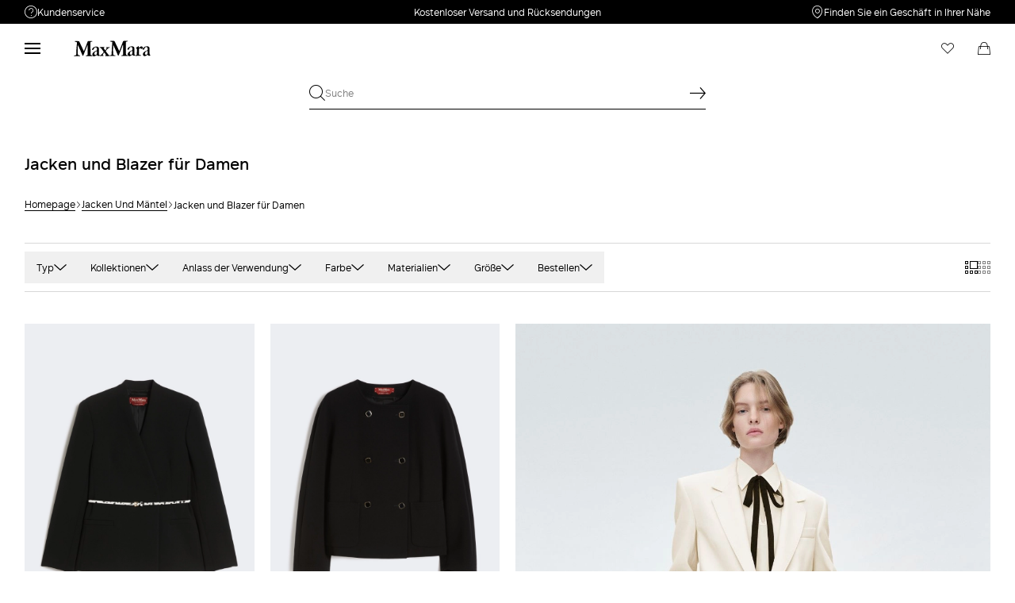

--- FILE ---
content_type: text/html;charset=UTF-8
request_url: https://at.maxmara.com/mantel-und-jacken/damenjacken-und-blazer
body_size: 34670
content:



    <!DOCTYPE html>

  




    <html xml:lang="de" lang="de"
          class="no-js"
          data-public-path="/.resources/maxmara-magnolia-module/themes/maxmara-theme/202512231522-020/dist"
          data-controller="ListingController"
          data-version="202512231522-020"
          data-js-component="TrackingComponent"
          data-egon-validation="false"
          data-egon-zip-base="false"
          data-verifalia-validation="false"
          data-version="202512231522-020"
          data-context=""
          data-themepath="/.resources/maxmara-magnolia-module/themes/maxmara-theme/202512231522-020/dist"
    >
      <head>


<meta charset="utf-8"/>
<meta name="viewport" content="width=device-width, initial-scale=1.0, maximum-scale=1.0, minimum-scale=1.0, viewport-fit=cover" />
<meta http-equiv="X-UA-Compatible" content="IE=edge" />









    <title>Jacken und Blazer für Damen: Zeitlose Eleganz | Max Mara</title>
    <meta name="apple-mobile-web-app-title" content="Max Mara" />
    <meta name="description" content="Entdecken Sie Jacken und Blazer für Damen von Max Mara. Hochwertige Materialien und perfekte Passform für stilvolle Eleganz. Kostenloser Versand." />
    <meta name="title" content="Jacken und Blazer für Damen: Zeitlose Eleganz | Max Mara" />






    <!-- ======================== -->
    <!-- Social sharing meta tags -->
    <!-- ======================== -->
    <!-- Open Graph (Facebook and Google+) default values -->
    <!-- default url value -->

    <!-- Twitter card default values -->
    <!-- calculate variableColor e variableColorFirst -->
    <!-- Open Graph + twitter card-->

    <meta property="fb:page_id" content="1618054005144073" />
    <meta property="og:type" content="website" />
    <meta property="og:locale" content="de"/>
    <meta property="og:title" content="Jacken und Blazer für Damen: Zeitlose Eleganz | Max Mara " />
    <meta property="og:url" content="" />
    <meta property="og:image" content="https://at.maxmara.com" />
    <meta property="og:description" content="Entdecken Sie Jacken und Blazer für Damen von Max Mara. Hochwertige Materialien und perfekte Passform für stilvolle Eleganz. Kostenloser Versand." />
    <meta property="og:site_name" content="Max Mara" />

    <meta name="twitter:card" content="gallery" />
    <meta name="twitter:site" content="@" />
    <meta name="twitter:title" content="Jacken und Blazer für Damen: Zeitlose Eleganz | Max Mara" />
    <meta name="twitter:description" content="Entdecken Sie Jacken und Blazer für Damen von Max Mara. Hochwertige Materialien und perfekte Passform für stilvolle Eleganz. Kostenloser Versand." />
    <meta name="twitter:creator" content="" />

            <meta name="twitter:image0:src" content="https://b2c-media.maxmara.com/sys-master/m0/MM/2026/1/6041036506/001/s3master/6041036506001-a-mstquinoa_thumbnail.jpg" />
            <meta name="twitter:image1:src" content="https://b2c-media.maxmara.com/sys-master/m0/MM/2026/1/6041016506/001/s3master/6041016506001-a-mstombrosa_thumbnail.jpg" />
            <meta name="twitter:image2:src" content="https://b2c-media.maxmara.com/sys-master/m0/MM/2026/1/6041066106/010/s3master/6041066106010-a-mstgrembo_thumbnail.jpg" />
            <meta name="twitter:image3:src" content="https://b2c-media.maxmara.com/sys-master/m0/MM/2026/1/6151016106/010/s3master/6151016106010-a-mstmadia_thumbnail.jpg" />









        <script type="application/ld+json">
            {
                "@context": "https://schema.org",
                "@graph": [
                    {
                        "@type": "WebPage",
                        "name": "Jacken und Blazer für Damen: Zeitlose Eleganz | Max Mara",
                        "url": "https://at.maxmara.com/mantel-und-jacken/damenjacken-und-blazer",
                        "isPartOf": {
                            "@type": "WebSite",
                            "name": "meta.title.home",
                            "url": "https://at.maxmara.com"
                        }
                    },
                    {
                        "@type": "ProductCollection",
                        "name": "Jacken und Blazer für Damen",
                        "url": "https://at.maxmara.com/mantel-und-jacken/damenjacken-und-blazer",
                        "description": "Entdecken Sie Jacken und Blazer für Damen von Max Mara. Hochwertige Materialien und perfekte Passform für stilvolle Eleganz. Kostenloser Versand.",
    "brand": {
    "@type": "Brand",
    "name": "Max Mara"
    }
                    }
                ]
            }
        </script>



        <script type="application/ld+json">
            {
                "@context": "https://schema.org",
                "@type": "ProductGroup",
                "name": "Jacken und Blazer für Damen",
                "description": "Entdecken Sie Jacken und Blazer für Damen von Max Mara. Hochwertige Materialien und perfekte Passform für stilvolle Eleganz. Kostenloser Versand.",
                    "brand": {
    "@type": "Brand",
    "name": "Max Mara"
    }
,
                "url": "https://at.maxmara.com/mantel-und-jacken/damenjacken-und-blazer",
                "hasVariant": [

                    {
                        "@type": "Product",
                        "name": "Doppelreihiger Blazer aus Cady mit Gürtel",
                        "url": "/p-6041036506001-mstquinoa-schwarz",
                        "image": "https://b2c-media.maxmara.com/sys-master/m0/MM/2026/1/6041036506/001/s3master/6041036506001-a-mstquinoa_normal.jpg",
                        "sku": "6041036506001",
                            "brand": {
    "@type": "Brand",
    "name": "Max Mara"
    }
,
                        "color": "SCHWARZ",
                        "material": "",
                         "size": ["XS","XS","XS","S","M","M","L","XL","XL"],
                        "offers": {
                            "@type": "AggregateOffer",
                            "lowPrice": "€ 569,00",
                            
                            "priceCurrency": "EUR",
                            "availability": "https://schema.org/InStock",
                            "itemCondition": "https://schema.org/NewCondition"
                            ,"offerCount": "1"
                        }
                    },

                    {
                        "@type": "Product",
                        "name": "Boxy-Fit-Jacke aus Cady",
                        "url": "/p-6041016506001-mstombrosa-schwarz",
                        "image": "https://b2c-media.maxmara.com/sys-master/m0/MM/2026/1/6041016506/001/s3master/6041016506001-a-mstombrosa_normal.jpg",
                        "sku": "6041016506001",
                            "brand": {
    "@type": "Brand",
    "name": "Max Mara"
    }
,
                        "color": "SCHWARZ",
                        "material": "",
                         "size": ["XS","XS","XS","S","M","M","L","XL","XL"],
                        "offers": {
                            "@type": "AggregateOffer",
                            "lowPrice": "€ 569,00",
                            
                            "priceCurrency": "EUR",
                            "availability": "https://schema.org/InStock",
                            "itemCondition": "https://schema.org/NewCondition"
                            ,"offerCount": "1"
                        }
                    },

                    {
                        "@type": "Product",
                        "name": "Körpernah geschnittener Blazer aus Woll-Crêpe",
                        "url": "/p-6041066106010-mstgrembo-weiss",
                        "image": "https://b2c-media.maxmara.com/sys-master/m0/MM/2026/1/6041066106/010/s3master/6041066106010-a-mstgrembo_normal.jpg",
                        "sku": "6041066106010",
                            "brand": {
    "@type": "Brand",
    "name": "Max Mara"
    }
,
                        "color": "WEISS",
                        "material": "",
                         "size": ["XS","XS","XS","S","M","M","L","XL","XL"],
                        "offers": {
                            "@type": "AggregateOffer",
                            "lowPrice": "€ 589,00",
                            
                            "priceCurrency": "EUR",
                            "availability": "https://schema.org/InStock",
                            "itemCondition": "https://schema.org/NewCondition"
                            ,"offerCount": "5"
                        }
                    },

                    {
                        "@type": "Product",
                        "name": "Weste aus Woll-Crêpe",
                        "url": "/p-6151016106010-mstmadia-weiss",
                        "image": "https://b2c-media.maxmara.com/sys-master/m0/MM/2026/1/6151016106/010/s3master/6151016106010-a-mstmadia_normal.jpg",
                        "sku": "6151016106010",
                            "brand": {
    "@type": "Brand",
    "name": "Max Mara"
    }
,
                        "color": "WEISS",
                        "material": "",
                         "size": ["XS","XS","XS","S","M","M","L","XL","XL"],
                        "offers": {
                            "@type": "AggregateOffer",
                            "lowPrice": "€ 299,00",
                            
                            "priceCurrency": "EUR",
                            "availability": "https://schema.org/InStock",
                            "itemCondition": "https://schema.org/NewCondition"
                            ,"offerCount": "4"
                        }
                    },

                    {
                        "@type": "Product",
                        "name": "Einreihiger Blazer aus Cady",
                        "url": "/p-6041026506060-mstbosco-beige",
                        "image": "https://b2c-media.maxmara.com/sys-master/m0/MM/2026/1/6041026506/060/s3master/6041026506060-a-mstbosco_normal.jpg",
                        "sku": "6041026506060",
                            "brand": {
    "@type": "Brand",
    "name": "Max Mara"
    }
,
                        "color": "BEIGE",
                        "material": "",
                         "size": ["XS","XS","XS","S","M","M","L","XL","XL"],
                        "offers": {
                            "@type": "AggregateOffer",
                            "lowPrice": "€ 589,00",
                            
                            "priceCurrency": "EUR",
                            "availability": "https://schema.org/InStock",
                            "itemCondition": "https://schema.org/NewCondition"
                            ,"offerCount": "1"
                        }
                    },

                    {
                        "@type": "Product",
                        "name": "Couture-Blazer aus reiner Wolle mit natürlichem Stretchanteil.",
                        "url": "/p-2041016106004-spxfate-schwarz",
                        "image": "https://b2c-media.maxmara.com/sys-master/m0/MM/2026/1/2041016106/004/s3master/2041016106004-a-spxfate_normal.jpg",
                        "sku": "2041016106004",
                            "brand": {
    "@type": "Brand",
    "name": "Max Mara"
    }
,
                        "color": "SCHWARZ",
                        "material": "",
                         "size": ["XS","XS","XS","S","M","M","L","XL"],
                        "offers": {
                            "@type": "AggregateOffer",
                            "lowPrice": "€ 715,00",
                            
                            "priceCurrency": "EUR",
                            "availability": "https://schema.org/InStock",
                            "itemCondition": "https://schema.org/NewCondition"
                            ,"offerCount": "1"
                        }
                    },

                    {
                        "@type": "Product",
                        "name": "Kurze Jacke aus Jersey",
                        "url": "/p-2911016106002-spxmitico-schwarz",
                        "image": "https://b2c-media.maxmara.com/sys-master/m0/MM/2026/1/2911016106/002/s3master/2911016106002-a-spxmitico_normal.jpg",
                        "sku": "2911016106002",
                            "brand": {
    "@type": "Brand",
    "name": "Max Mara"
    }
,
                        "color": "SCHWARZ",
                        "material": "",
                         "size": ["XS","S","M","L","XL"],
                        "offers": {
                            "@type": "AggregateOffer",
                            "lowPrice": "€ 449,00",
                            
                            "priceCurrency": "EUR",
                            "availability": "https://schema.org/InStock",
                            "itemCondition": "https://schema.org/NewCondition"
                            ,"offerCount": "1"
                        }
                    },

                    {
                        "@type": "Product",
                        "name": "Boxy Fit Jacke aus Scuba-Jersey",
                        "url": "/p-9911056106002-smmarmonioso-schwarz",
                        "image": "https://b2c-media.maxmara.com/sys-master/m0/MM/2026/1/9911056106/002/s3master/9911056106002-a-smmarmonioso_normal.jpg",
                        "sku": "9911056106002",
                            "brand": {
    "@type": "Brand",
    "name": "Max Mara"
    }
,
                        "color": "SCHWARZ",
                        "material": "",
                         "size": ["XS","S","M","L","XL"],
                        "offers": {
                            "@type": "AggregateOffer",
                            "lowPrice": "€ 249,00",
                            
                            "priceCurrency": "EUR",
                            "availability": "https://schema.org/InStock",
                            "itemCondition": "https://schema.org/NewCondition"
                            ,"offerCount": "2"
                        }
                    },

                    {
                        "@type": "Product",
                        "name": "Boxy Fit Jacke aus Scuba-Jersey",
                        "url": "/p-9911056106001-smmarmonioso-ecru",
                        "image": "https://b2c-media.maxmara.com/sys-master/m0/MM/2026/1/9911056106/001/s3master/9911056106001-a-smmarmonioso_normal.jpg",
                        "sku": "9911056106001",
                            "brand": {
    "@type": "Brand",
    "name": "Max Mara"
    }
,
                        "color": "ECRU",
                        "material": "",
                         "size": ["XS","S","M","L","XL"],
                        "offers": {
                            "@type": "AggregateOffer",
                            "lowPrice": "€ 249,00",
                            
                            "priceCurrency": "EUR",
                            "availability": "https://schema.org/InStock",
                            "itemCondition": "https://schema.org/NewCondition"
                            ,"offerCount": "2"
                        }
                    },

                    {
                        "@type": "Product",
                        "name": "Crop-Blazer aus Wollcanvas",
                        "url": "/p-1041156106002-mxmdorico-ultramarine",
                        "image": "https://b2c-media.maxmara.com/sys-master/m0/MM/2026/1/1041156106/002/s3master/1041156106002-a-mxmdorico_normal.jpg",
                        "sku": "1041156106002",
                            "brand": {
    "@type": "Brand",
    "name": "Max Mara"
    }
,
                        "color": "ULTRAMARINE",
                        "material": "",
                         "size": ["XS","XS","XS","S","M","M","XL","XL"],
                        "offers": {
                            "@type": "AggregateOffer",
                            "lowPrice": "€ 959,00",
                            
                            "priceCurrency": "EUR",
                            "availability": "https://schema.org/InStock",
                            "itemCondition": "https://schema.org/NewCondition"
                            ,"offerCount": "1"
                        }
                    },

                    {
                        "@type": "Product",
                        "name": "Körpernah geschnittener Blazer aus Woll-Crêpe",
                        "url": "/p-6041066106004-mstgrembo-blau",
                        "image": "https://b2c-media.maxmara.com/sys-master/m0/MM/2026/1/6041066106/004/s3master/6041066106004-a-mstgrembo_normal.jpg",
                        "sku": "6041066106004",
                            "brand": {
    "@type": "Brand",
    "name": "Max Mara"
    }
,
                        "color": "BLAU",
                        "material": "",
                         "size": ["XS","XS","XS","S","M","M","L","XL","XL"],
                        "offers": {
                            "@type": "AggregateOffer",
                            "lowPrice": "€ 589,00",
                            
                            "priceCurrency": "EUR",
                            "availability": "https://schema.org/InStock",
                            "itemCondition": "https://schema.org/NewCondition"
                            ,"offerCount": "5"
                        }
                    },

                    {
                        "@type": "Product",
                        "name": "Weste aus Woll-Crêpe",
                        "url": "/p-6151016106004-mstmadia-blau",
                        "image": "https://b2c-media.maxmara.com/sys-master/m0/MM/2026/1/6151016106/004/s3master/6151016106004-a-mstmadia_normal.jpg",
                        "sku": "6151016106004",
                            "brand": {
    "@type": "Brand",
    "name": "Max Mara"
    }
,
                        "color": "BLAU",
                        "material": "",
                         "size": ["XS","XS","XS","S","M","M","L","XL","XL"],
                        "offers": {
                            "@type": "AggregateOffer",
                            "lowPrice": "€ 299,00",
                            
                            "priceCurrency": "EUR",
                            "availability": "https://schema.org/InStock",
                            "itemCondition": "https://schema.org/NewCondition"
                            ,"offerCount": "4"
                        }
                    },

                    {
                        "@type": "Product",
                        "name": "Blazer aus Wollmisch-Seersucker",
                        "url": "/p-1041026106001-mxmricetta-ultramarine",
                        "image": "https://b2c-media.maxmara.com/sys-master/m0/MM/2026/1/1041026106/001/s3master/1041026106001-a-mxmricetta_normal.jpg",
                        "sku": "1041026106001",
                            "brand": {
    "@type": "Brand",
    "name": "Max Mara"
    }
,
                        "color": "ULTRAMARINE",
                        "material": "",
                         "size": ["XS","XS","XS","S","M","M","L","XL","XL"],
                        "offers": {
                            "@type": "AggregateOffer",
                            "lowPrice": "€ 915,00",
                            
                            "priceCurrency": "EUR",
                            "availability": "https://schema.org/InStock",
                            "itemCondition": "https://schema.org/NewCondition"
                            ,"offerCount": "1"
                        }
                    },

                    {
                        "@type": "Product",
                        "name": "Einreihiger Blazer aus Jersey-Piqué",
                        "url": "/p-1911026106002-mxmutilita-chinablau",
                        "image": "https://b2c-media.maxmara.com/sys-master/m0/MM/2026/1/1911026106/002/s3master/1911026106002-a-mxmutilita_normal.jpg",
                        "sku": "1911026106002",
                            "brand": {
    "@type": "Brand",
    "name": "Max Mara"
    }
,
                        "color": "CHINABLAU",
                        "material": "",
                         "size": ["XS","XS","XS","S","M","M","L","XL","XL"],
                        "offers": {
                            "@type": "AggregateOffer",
                            "lowPrice": "€ 895,00",
                            
                            "priceCurrency": "EUR",
                            "availability": "https://schema.org/InStock",
                            "itemCondition": "https://schema.org/NewCondition"
                            ,"offerCount": "3"
                        }
                    },

                    {
                        "@type": "Product",
                        "name": "Oversize-Blazer aus Wollcanvas mit Nadelstreifen",
                        "url": "/p-1041066106001-mxmacciaio-haselnuss",
                        "image": "https://b2c-media.maxmara.com/sys-master/m0/MM/2026/1/1041066106/001/s3master/1041066106001-a-mxmacciaio_normal.jpg",
                        "sku": "1041066106001",
                            "brand": {
    "@type": "Brand",
    "name": "Max Mara"
    }
,
                        "color": "HASELNUSS",
                        "material": "",
                         "size": ["XS","XS","XS","M","M","L","XL","XL"],
                        "offers": {
                            "@type": "AggregateOffer",
                            "lowPrice": "€ 1.025,00",
                            
                            "priceCurrency": "EUR",
                            "availability": "https://schema.org/InStock",
                            "itemCondition": "https://schema.org/NewCondition"
                            ,"offerCount": "1"
                        }
                    },

                    {
                        "@type": "Product",
                        "name": "Blazer aus Jacquard-Jersey",
                        "url": "/p-1911036106001-mxmateneo-schwarz-grau",
                        "image": "https://b2c-media.maxmara.com/sys-master/m0/MM/2026/1/1911036106/001/s3master/1911036106001-a-mxmateneo_normal.jpg",
                        "sku": "1911036106001",
                            "brand": {
    "@type": "Brand",
    "name": "Max Mara"
    }
,
                        "color": "SCHWARZ GRAU",
                        "material": "",
                         "size": ["XS","XS","XS","S","M","M","L","XL","XL"],
                        "offers": {
                            "@type": "AggregateOffer",
                            "lowPrice": "€ 1.055,00",
                            
                            "priceCurrency": "EUR",
                            "availability": "https://schema.org/InStock",
                            "itemCondition": "https://schema.org/NewCondition"
                            ,"offerCount": "1"
                        }
                    },

                    {
                        "@type": "Product",
                        "name": "Einreihige Jacke aus Wolle",
                        "url": "/p-9041096106027-smmmagia-elfenbeinfarben",
                        "image": "https://b2c-media.maxmara.com/sys-master/m0/MM/2026/1/9041096106/027/s3master/9041096106027-a-smmmagia_normal.jpg",
                        "sku": "9041096106027",
                            "brand": {
    "@type": "Brand",
    "name": "Max Mara"
    }
,
                        "color": "ELFENBEINFARBEN",
                        "material": "",
                         "size": ["XS","XS","XS","S","M","M","L","XL","XL"],
                        "offers": {
                            "@type": "AggregateOffer",
                            "lowPrice": "€ 629,00",
                            
                            "priceCurrency": "EUR",
                            "availability": "https://schema.org/InStock",
                            "itemCondition": "https://schema.org/NewCondition"
                            ,"offerCount": "1"
                        }
                    },

                    {
                        "@type": "Product",
                        "name": "Jacke aus Wollloden",
                        "url": "/p-9041046106032-smmmargot-sand",
                        "image": "https://b2c-media.maxmara.com/sys-master/m0/MM/2026/1/9041046106/032/s3master/9041046106032-a-smmmargot_normal.jpg",
                        "sku": "9041046106032",
                            "brand": {
    "@type": "Brand",
    "name": "Max Mara"
    }
,
                        "color": "SAND",
                        "material": "",
                         "size": ["XS","XS","XS","S","M","M","L","XL","XL"],
                        "offers": {
                            "@type": "AggregateOffer",
                            "lowPrice": "€ 669,00",
                            
                            "priceCurrency": "EUR",
                            "availability": "https://schema.org/InStock",
                            "itemCondition": "https://schema.org/NewCondition"
                            ,"offerCount": "3"
                        }
                    },

                    {
                        "@type": "Product",
                        "name": "Körpernah geschnittener Blazer aus Woll-Crêpe",
                        "url": "/p-6041066106047-mstgrembo-rosa",
                        "image": "https://b2c-media.maxmara.com/sys-master/m0/MM/2026/1/6041066106/047/s3master/6041066106047-a-mstgrembo_normal.jpg",
                        "sku": "6041066106047",
                            "brand": {
    "@type": "Brand",
    "name": "Max Mara"
    }
,
                        "color": "ROSA",
                        "material": "",
                         "size": ["XS","XS","XS","S","M","M","L","XL","XL"],
                        "offers": {
                            "@type": "AggregateOffer",
                            "lowPrice": "€ 589,00",
                            
                            "priceCurrency": "EUR",
                            "availability": "https://schema.org/InStock",
                            "itemCondition": "https://schema.org/NewCondition"
                            ,"offerCount": "5"
                        }
                    },

                    {
                        "@type": "Product",
                        "name": "Einreihiger Blazer aus Jersey-Piqué",
                        "url": "/p-1911026106001-mxmutilita-elfenbeinfarben",
                        "image": "https://b2c-media.maxmara.com/sys-master/m0/MM/2026/1/1911026106/001/s3master/1911026106001-a-mxmutilita_normal.jpg",
                        "sku": "1911026106001",
                            "brand": {
    "@type": "Brand",
    "name": "Max Mara"
    }
,
                        "color": "ELFENBEINFARBEN",
                        "material": "",
                         "size": ["XS","XS","XS","S","M","M","L","XL","XL"],
                        "offers": {
                            "@type": "AggregateOffer",
                            "lowPrice": "€ 895,00",
                            
                            "priceCurrency": "EUR",
                            "availability": "https://schema.org/InStock",
                            "itemCondition": "https://schema.org/NewCondition"
                            ,"offerCount": "3"
                        }
                    },

                    {
                        "@type": "Product",
                        "name": "Blazer aus Cady",
                        "url": "/p-6041056506052-linz-rosa",
                        "image": "https://b2c-media.maxmara.com/sys-master/m0/MM/2026/1/6041056506/052/s3master/6041056506052-a-linz_normal.jpg",
                        "sku": "6041056506052",
                            "brand": {
    "@type": "Brand",
    "name": "Max Mara"
    }
,
                        "color": "ROSA",
                        "material": "",
                         "size": ["XS","XS","S","M","M","L","XL","XL"],
                        "offers": {
                            "@type": "AggregateOffer",
                            "lowPrice": "€ 535,00",
                            
                            "priceCurrency": "EUR",
                            "availability": "https://schema.org/InStock",
                            "itemCondition": "https://schema.org/NewCondition"
                            ,"offerCount": "1"
                        }
                    },

                    {
                        "@type": "Product",
                        "name": "Weste aus Woll-Crêpe",
                        "url": "/p-6151016106047-mstmadia-rosa",
                        "image": "https://b2c-media.maxmara.com/sys-master/m0/MM/2026/1/6151016106/047/s3master/6151016106047-a-mstmadia_normal.jpg",
                        "sku": "6151016106047",
                            "brand": {
    "@type": "Brand",
    "name": "Max Mara"
    }
,
                        "color": "ROSA",
                        "material": "",
                         "size": ["XS","XS","XS","S","M","M","L","XL","XL"],
                        "offers": {
                            "@type": "AggregateOffer",
                            "lowPrice": "€ 299,00",
                            
                            "priceCurrency": "EUR",
                            "availability": "https://schema.org/InStock",
                            "itemCondition": "https://schema.org/NewCondition"
                            ,"offerCount": "4"
                        }
                    },

                    {
                        "@type": "Product",
                        "name": "Doppelreihiger Blazer aus Wolle, Mohair und Seide",
                        "url": "/p-1041176106022-mxmombrosa-beige-rosa",
                        "image": "https://b2c-media.maxmara.com/sys-master/m0/MM/2026/1/1041176106/022/s3master/1041176106022-a-mxmombrosa_normal.jpg",
                        "sku": "1041176106022",
                            "brand": {
    "@type": "Brand",
    "name": "Max Mara"
    }
,
                        "color": "BEIGE ROSA",
                        "material": "",
                         "size": ["XS","XS","S","M","M","L","XL","XL"],
                        "offers": {
                            "@type": "AggregateOffer",
                            "lowPrice": "€ 1.065,00",
                            
                            "priceCurrency": "EUR",
                            "availability": "https://schema.org/InStock",
                            "itemCondition": "https://schema.org/NewCondition"
                            ,"offerCount": "1"
                        }
                    },

                    {
                        "@type": "Product",
                        "name": "Doppelreihiger Blazer aus Wollstretch",
                        "url": "/p-2041096106004-spxgufo-rot",
                        "image": "https://b2c-media.maxmara.com/sys-master/m0/MM/2026/1/2041096106/004/s3master/2041096106004-a-spxgufo_normal.jpg",
                        "sku": "2041096106004",
                            "brand": {
    "@type": "Brand",
    "name": "Max Mara"
    }
,
                        "color": "ROT",
                        "material": "",
                         "size": ["XS","XS","XS","S","M","M","L","XL"],
                        "offers": {
                            "@type": "AggregateOffer",
                            "lowPrice": "€ 819,00",
                            
                            "priceCurrency": "EUR",
                            "availability": "https://schema.org/InStock",
                            "itemCondition": "https://schema.org/NewCondition"
                            ,"offerCount": "1"
                        }
                    },

                    {
                        "@type": "Product",
                        "name": "Einreihige Jacke aus Pikee-Jersey",
                        "url": "/p-6911026106002-mstemiro-rot",
                        "image": "https://b2c-media.maxmara.com/sys-master/m0/MM/2026/1/6911026106/002/s3master/6911026106002-a-mstemiro_normal.jpg",
                        "sku": "6911026106002",
                            "brand": {
    "@type": "Brand",
    "name": "Max Mara"
    }
,
                        "color": "ROT",
                        "material": "",
                         "size": ["XS","XS","XS","S","M","M","L","XL","XL"],
                        "offers": {
                            "@type": "AggregateOffer",
                            "lowPrice": "€ 515,00",
                            
                            "priceCurrency": "EUR",
                            "availability": "https://schema.org/InStock",
                            "itemCondition": "https://schema.org/NewCondition"
                            ,"offerCount": "1"
                        }
                    },

                    {
                        "@type": "Product",
                        "name": "Boxy-Fit-Jacke aus Wolle, Kaschmir und Seide",
                        "url": "/p-6041016106082-msteden-rot",
                        "image": "https://b2c-media.maxmara.com/sys-master/m0/MM/2026/1/6041016106/082/s3master/6041016106082-a-msteden_normal.jpg",
                        "sku": "6041016106082",
                            "brand": {
    "@type": "Brand",
    "name": "Max Mara"
    }
,
                        "color": "ROT",
                        "material": "",
                         "size": ["XS","XS","XS","S","M","M","L","XL","XL"],
                        "offers": {
                            "@type": "AggregateOffer",
                            "lowPrice": "€ 645,00",
                            
                            "priceCurrency": "EUR",
                            "availability": "https://schema.org/InStock",
                            "itemCondition": "https://schema.org/NewCondition"
                            ,"offerCount": "1"
                        }
                    },

                    {
                        "@type": "Product",
                        "name": "Boxy-Sakko aus Wolle und Kaschmir",
                        "url": "/p-1911066106003-mxmpoggio-ultramarine",
                        "image": "https://b2c-media.maxmara.com/sys-master/m0/MM/2026/1/1911066106/003/s3master/1911066106003-a-mxmpoggio_normal.jpg",
                        "sku": "1911066106003",
                            "brand": {
    "@type": "Brand",
    "name": "Max Mara"
    }
,
                        "color": "ULTRAMARINE",
                        "material": "",
                         "size": ["XS","XS","XS","S","M","M","L","XL","XL"],
                        "offers": {
                            "@type": "AggregateOffer",
                            "lowPrice": "€ 815,00",
                            
                            "priceCurrency": "EUR",
                            "availability": "https://schema.org/InStock",
                            "itemCondition": "https://schema.org/NewCondition"
                            ,"offerCount": "1"
                        }
                    },

                    {
                        "@type": "Product",
                        "name": "Jacke aus Wollloden",
                        "url": "/p-9041046106088-smmmargot-avio",
                        "image": "https://b2c-media.maxmara.com/sys-master/m0/MM/2026/1/9041046106/088/s3master/9041046106088-a-smmmargot_normal.jpg",
                        "sku": "9041046106088",
                            "brand": {
    "@type": "Brand",
    "name": "Max Mara"
    }
,
                        "color": "AVIO",
                        "material": "",
                         "size": ["XS","XS","XS","S","M","M","L","XL","XL"],
                        "offers": {
                            "@type": "AggregateOffer",
                            "lowPrice": "€ 669,00",
                            
                            "priceCurrency": "EUR",
                            "availability": "https://schema.org/InStock",
                            "itemCondition": "https://schema.org/NewCondition"
                            ,"offerCount": "3"
                        }
                    },

                    {
                        "@type": "Product",
                        "name": "Jacke aus Wollloden",
                        "url": "/p-9041046106051-smmmargot-beige-rosa",
                        "image": "https://b2c-media.maxmara.com/sys-master/m0/MM/2026/1/9041046106/051/s3master/9041046106051-a-smmmargot_normal.jpg",
                        "sku": "9041046106051",
                            "brand": {
    "@type": "Brand",
    "name": "Max Mara"
    }
,
                        "color": "BEIGE ROSA",
                        "material": "",
                         "size": ["XS","XS","XS","S","M","M","L","XL","XL"],
                        "offers": {
                            "@type": "AggregateOffer",
                            "lowPrice": "€ 669,00",
                            
                            "priceCurrency": "EUR",
                            "availability": "https://schema.org/InStock",
                            "itemCondition": "https://schema.org/NewCondition"
                            ,"offerCount": "3"
                        }
                    },

                    {
                        "@type": "Product",
                        "name": "Caban aus Wollloden",
                        "url": "/p-9041036106034-smmefebo-senf",
                        "image": "https://b2c-media.maxmara.com/sys-master/m0/MM/2026/1/9041036106/034/s3master/9041036106034-a-smmefebo_normal.jpg",
                        "sku": "9041036106034",
                            "brand": {
    "@type": "Brand",
    "name": "Max Mara"
    }
,
                        "color": "SENF",
                        "material": "",
                         "size": ["XS","XS","XS","S","M","M","L","XL","XL"],
                        "offers": {
                            "@type": "AggregateOffer",
                            "lowPrice": "€ 699,00",
                            
                            "priceCurrency": "EUR",
                            "availability": "https://schema.org/InStock",
                            "itemCondition": "https://schema.org/NewCondition"
                            ,"offerCount": "2"
                        }
                    },

                    {
                        "@type": "Product",
                        "name": "Doppelreihiger Blazer aus doppellagiger Wolle",
                        "url": "/p-9041126106098-smmrita-kamel",
                        "image": "https://b2c-media.maxmara.com/sys-master/m0/MM/2026/1/9041126106/098/s3master/9041126106098-a-smmrita_normal.jpg",
                        "sku": "9041126106098",
                            "brand": {
    "@type": "Brand",
    "name": "Max Mara"
    }
,
                        "color": "KAMEL",
                        "material": "",
                         "size": ["XS","XS","XS","S","M","M","L","XL","XL"],
                        "offers": {
                            "@type": "AggregateOffer",
                            "lowPrice": "€ 685,00",
                            
                            "priceCurrency": "EUR",
                            "availability": "https://schema.org/InStock",
                            "itemCondition": "https://schema.org/NewCondition"
                            ,"offerCount": "1"
                        }
                    },

                    {
                        "@type": "Product",
                        "name": "Caban aus Wollloden",
                        "url": "/p-9041036106041-smmefebo-taback",
                        "image": "https://b2c-media.maxmara.com/sys-master/m0/MM/2026/1/9041036106/041/s3master/9041036106041-a-smmefebo_normal.jpg",
                        "sku": "9041036106041",
                            "brand": {
    "@type": "Brand",
    "name": "Max Mara"
    }
,
                        "color": "TABACK",
                        "material": "",
                         "size": ["XS","XS","XS","S","M","M","L","XL","XL"],
                        "offers": {
                            "@type": "AggregateOffer",
                            "lowPrice": "€ 699,00",
                            
                            "priceCurrency": "EUR",
                            "availability": "https://schema.org/InStock",
                            "itemCondition": "https://schema.org/NewCondition"
                            ,"offerCount": "2"
                        }
                    },

                    {
                        "@type": "Product",
                        "name": "Blazer Olimpia aus Stretchcanvas",
                        "url": "/p-1046075106012-suez-sand",
                        "image": "https://b2c-media.maxmara.com/sys-master/m0/MM/2025/2/1046075106/012/s3master/1046075106012-a-suez_normal.jpg",
                        "sku": "1046075106012",
                            "brand": {
    "@type": "Brand",
    "name": "Max Mara"
    }
,
                        "color": "SAND",
                        "material": "",
                         "size": ["XS","XS","XS","S","M","M","L","XL","XL"],
                        "offers": {
                            "@type": "AggregateOffer",
                            "lowPrice": "€ 895,00",
                            
                            "priceCurrency": "EUR",
                            "availability": "https://schema.org/InStock",
                            "itemCondition": "https://schema.org/NewCondition"
                            ,"offerCount": "2"
                        }
                    },

                    {
                        "@type": "Product",
                        "name": "Einreihige Jacke aus doppellagiger Wolle",
                        "url": "/p-9041016106098-smmelfi-kamel",
                        "image": "https://b2c-media.maxmara.com/sys-master/m0/MM/2026/1/9041016106/098/s3master/9041016106098-a-smmelfi_normal.jpg",
                        "sku": "9041016106098",
                            "brand": {
    "@type": "Brand",
    "name": "Max Mara"
    }
,
                        "color": "KAMEL",
                        "material": "",
                         "size": ["XS","XS","XS","S","M","M","L","XL","XL"],
                        "offers": {
                            "@type": "AggregateOffer",
                            "lowPrice": "€ 629,00",
                            
                            "priceCurrency": "EUR",
                            "availability": "https://schema.org/InStock",
                            "itemCondition": "https://schema.org/NewCondition"
                            ,"offerCount": "1"
                        }
                    },

                    {
                        "@type": "Product",
                        "name": "Kurze Jacke aus Wolle",
                        "url": "/p-9041106106089-smmsimona-haselnuss",
                        "image": "https://b2c-media.maxmara.com/sys-master/m0/MM/2026/1/9041106106/089/s3master/9041106106089-a-smmsimona_normal.jpg",
                        "sku": "9041106106089",
                            "brand": {
    "@type": "Brand",
    "name": "Max Mara"
    }
,
                        "color": "HASELNUSS",
                        "material": "",
                         "size": ["XS","XS","XS","S","M","M","L","XL","XL"],
                        "offers": {
                            "@type": "AggregateOffer",
                            "lowPrice": "€ 629,00",
                            
                            "priceCurrency": "EUR",
                            "availability": "https://schema.org/InStock",
                            "itemCondition": "https://schema.org/NewCondition"
                            ,"offerCount": "1"
                        }
                    },

                    {
                        "@type": "Product",
                        "name": "Olimpia Jacke aus verzwirntem Kamelhaar",
                        "url": "/p-1046015206001-olimpia-kamel",
                        "image": "https://b2c-media.maxmara.com/sys-master/m0/MM/2025/2/1046015206/001/s3master/1046015206001-a-olimpia_normal.jpg",
                        "sku": "1046015206001",
                            "brand": {
    "@type": "Brand",
    "name": "Max Mara"
    }
,
                        "color": "KAMEL",
                        "material": "",
                         "size": ["XS","XS","XS","S","M","M","L","XL","XL"],
                        "offers": {
                            "@type": "AggregateOffer",
                            "lowPrice": "€ 1.185,00",
                            
                            "priceCurrency": "EUR",
                            "availability": "https://schema.org/InStock",
                            "itemCondition": "https://schema.org/NewCondition"
                            ,"offerCount": "2"
                        }
                    }
                ]
            }
        </script>


      <link rel="canonical" href="https://at.maxmara.com/mantel-und-jacken/damenjacken-und-blazer" />

        <link rel="alternate" hreflang="x-default" href="https://www.maxmara.com" />
            <link rel="alternate" hreflang="en-ie" href="https://ie.maxmara.com/coats-and-jackets/womens-jackets-and-blazers" />
            <link rel="alternate" hreflang="en-us" href="https://us.maxmara.com/coats-and-jackets/womens-jackets-and-blazers" />
            <link rel="alternate" hreflang="en-ee" href="https://ee.maxmara.com/coats-and-jackets/womens-jackets-and-blazers" />
            <link rel="alternate" hreflang="en-in" href="https://in.maxmara.com/coats-and-jackets/womens-jackets-and-blazers" />
            <link rel="alternate" hreflang="en-uz" href="https://uz.maxmara.com/coats-and-jackets/womens-jackets-and-blazers" />
            <link rel="alternate" hreflang="en-ae" href="https://ae.maxmara.com/coats-and-jackets/womens-jackets-and-blazers" />
            <link rel="alternate" hreflang="en-mt" href="https://mt.maxmara.com/coats-and-jackets/womens-jackets-and-blazers" />
            <link rel="alternate" hreflang="en-za" href="https://za.maxmara.com/coats-and-jackets/womens-jackets-and-blazers" />
            <link rel="alternate" hreflang="en-al" href="https://al.maxmara.com/coats-and-jackets/womens-jackets-and-blazers" />
            <link rel="alternate" hreflang="en-mx" href="https://mx.maxmara.com/coats-and-jackets/womens-jackets-and-blazers" />
            <link rel="alternate" hreflang="it-hr" href="https://hr.maxmara.com/maxmara-it/cappotti-e-giacche/giacca-donna-e-blazer" />
            <link rel="alternate" hreflang="en-am" href="https://am.maxmara.com/coats-and-jackets/womens-jackets-and-blazers" />
            <link rel="alternate" hreflang="en-my" href="https://my.maxmara.com/coats-and-jackets/womens-jackets-and-blazers" />
            <link rel="alternate" hreflang="en-au" href="https://au.maxmara.com/coats-and-jackets/womens-jackets-and-blazers" />
            <link rel="alternate" hreflang="en-az" href="https://az.maxmara.com/coats-and-jackets/womens-jackets-and-blazers" />
            <link rel="alternate" hreflang="de-ch" href="https://ch.maxmara.com/mantel-und-jacken/damenjacken-und-blazer" />
            <link rel="alternate" hreflang="ja" href="https://jp.maxmara.com/coats-and-jackets/womens-jackets-and-blazers" />
            <link rel="alternate" hreflang="en-ro" href="https://ro.maxmara.com/coats-and-jackets/womens-jackets-and-blazers" />
            <link rel="alternate" hreflang="en-ba" href="https://ba.maxmara.com/coats-and-jackets/womens-jackets-and-blazers" />
            <link rel="alternate" hreflang="en-nl" href="https://nl.maxmara.com/coats-and-jackets/womens-jackets-and-blazers" />
            <link rel="alternate" hreflang="en-no" href="https://no.maxmara.com/coats-and-jackets/womens-jackets-and-blazers" />
            <link rel="alternate" hreflang="en-rs" href="https://rs.maxmara.com/coats-and-jackets/womens-jackets-and-blazers" />
            <link rel="alternate" hreflang="en-fi" href="https://fi.maxmara.com/coats-and-jackets/womens-jackets-and-blazers" />
            <link rel="alternate" hreflang="en-bg" href="https://bg.maxmara.com/coats-and-jackets/womens-jackets-and-blazers" />
            <link rel="alternate" hreflang="fr-ca" href="https://ca.maxmara.com/maxmara-fr/manteaux-et-vestes/veste-femme-et-blazer" />
            <link rel="alternate" hreflang="pl" href="https://pl.maxmara.com/maxmara-pl/płaszcze-i-kurtki/damskie-kurtki-i-marynarki" />
            <link rel="alternate" hreflang="en-nz" href="https://nz.maxmara.com/coats-and-jackets/womens-jackets-and-blazers" />
            <link rel="alternate" hreflang="fr-be" href="https://be.maxmara.com/maxmara-fr/manteaux-et-vestes/veste-femme-et-blazer" />
            <link rel="alternate" hreflang="en-br" href="https://br.maxmara.com/coats-and-jackets/womens-jackets-and-blazers" />
            <link rel="alternate" hreflang="en-se" href="https://se.maxmara.com/coats-and-jackets/womens-jackets-and-blazers" />
            <link rel="alternate" hreflang="en-sg" href="https://sg.maxmara.com/coats-and-jackets/womens-jackets-and-blazers" />
            <link rel="alternate" hreflang="en-si" href="https://si.maxmara.com/coats-and-jackets/womens-jackets-and-blazers" />
            <link rel="alternate" hreflang="fr" href="https://fr.maxmara.com/maxmara-fr/manteaux-et-vestes/veste-femme-et-blazer" />
            <link rel="alternate" hreflang="en-sk" href="https://sk.maxmara.com/coats-and-jackets/womens-jackets-and-blazers" />
            <link rel="alternate" hreflang="en-gb" href="https://gb.maxmara.com/coats-and-jackets/womens-jackets-and-blazers" />
            <link rel="alternate" hreflang="en-ge" href="https://ge.maxmara.com/coats-and-jackets/womens-jackets-and-blazers" />
            <link rel="alternate" hreflang="en-om" href="https://om.maxmara.com/coats-and-jackets/womens-jackets-and-blazers" />
            <link rel="alternate" hreflang="en-gr" href="https://gr.maxmara.com/coats-and-jackets/womens-jackets-and-blazers" />
            <link rel="alternate" hreflang="de-at" href="https://at.maxmara.com/mantel-und-jacken/damenjacken-und-blazer" />
            <link rel="alternate" hreflang="en-kw" href="https://kw.maxmara.com/coats-and-jackets/womens-jackets-and-blazers" />
            <link rel="alternate" hreflang="en-th" href="https://th.maxmara.com/coats-and-jackets/womens-jackets-and-blazers" />
            <link rel="alternate" hreflang="en-cz" href="https://cz.maxmara.com/coats-and-jackets/womens-jackets-and-blazers" />
            <link rel="alternate" hreflang="en-cy" href="https://cy.maxmara.com/coats-and-jackets/womens-jackets-and-blazers" />
            <link rel="alternate" hreflang="en-lb" href="https://lb.maxmara.com/coats-and-jackets/womens-jackets-and-blazers" />
            <link rel="alternate" hreflang="en-ph" href="https://ph.maxmara.com/coats-and-jackets/womens-jackets-and-blazers" />
            <link rel="alternate" hreflang="de" href="https://de.maxmara.com/mantel-und-jacken/damenjacken-und-blazer" />
            <link rel="alternate" hreflang="en-tr" href="https://tr.maxmara.com/coats-and-jackets/womens-jackets-and-blazers" />
            <link rel="alternate" hreflang="en-hk" href="https://hk.maxmara.com/coats-and-jackets/womens-jackets-and-blazers" />
            <link rel="alternate" hreflang="ko" href="https://kr.maxmara.com/outerwear/jackets-and-blazers" />
            <link rel="alternate" hreflang="en-tw" href="https://tw.maxmara.com/coats-and-jackets/womens-jackets-and-blazers" />
            <link rel="alternate" hreflang="en-pt" href="https://pt.maxmara.com/coats-and-jackets/womens-jackets-and-blazers" />
            <link rel="alternate" hreflang="es" href="https://es.maxmara.com/maxmara-es/abrigos-y-chaquetas/chaqueta-mujer-y-blazers" />
            <link rel="alternate" hreflang="en-dk" href="https://dk.maxmara.com/coats-and-jackets/womens-jackets-and-blazers" />
            <link rel="alternate" hreflang="en-lt" href="https://lt.maxmara.com/coats-and-jackets/womens-jackets-and-blazers" />
            <link rel="alternate" hreflang="en-do" href="https://do.maxmara.com/coats-and-jackets/womens-jackets-and-blazers" />
            <link rel="alternate" hreflang="en-lv" href="https://lv.maxmara.com/coats-and-jackets/womens-jackets-and-blazers" />
            <link rel="alternate" hreflang="en-hu" href="https://hu.maxmara.com/coats-and-jackets/womens-jackets-and-blazers" />
            <link rel="alternate" hreflang="it" href="https://it.maxmara.com/maxmara-it/cappotti-e-giacche/giacca-donna-e-blazer" />
            <link rel="alternate" hreflang="ru" href="https://ru.maxmara.com/maxmara-ru/пальто-куртки-и-жакеты/женские-жакеты-и-блейзеры" />
            <link rel="alternate" hreflang="en-ma" href="https://ma.maxmara.com/coats-and-jackets/womens-jackets-and-blazers" />
            <link rel="alternate" hreflang="en-md" href="https://md.maxmara.com/coats-and-jackets/womens-jackets-and-blazers" />
            <link rel="alternate" hreflang="fr-lu" href="https://lu.maxmara.com/maxmara-fr/manteaux-et-vestes/veste-femme-et-blazer" />
            <link rel="alternate" hreflang="en-me" href="https://me.maxmara.com/coats-and-jackets/womens-jackets-and-blazers" />
            <link rel="alternate" hreflang="en-id" href="https://id.maxmara.com/coats-and-jackets/womens-jackets-and-blazers" />

      <!-- rel/prev -->
        <link rel="next" href="/mantel-und-jacken/damenjacken-und-blazer?page=1"/>
      <!-- rel/prev -->

<link rel="apple-touch-icon" sizes="57x57" href="/.resources/maxmara-magnolia-module/themes/maxmara-theme/202512231522-020/dist/images/favicons/apple-touch-icon-57x57.png" />
<link rel="apple-touch-icon" sizes="60x60" href="/.resources/maxmara-magnolia-module/themes/maxmara-theme/202512231522-020/dist/images/favicons/apple-touch-icon-60x60.png" />
<link rel="apple-touch-icon" sizes="72x72" href="/.resources/maxmara-magnolia-module/themes/maxmara-theme/202512231522-020/dist/images/favicons/apple-touch-icon-72x72.png" />
<link rel="apple-touch-icon" sizes="76x76" href="/.resources/maxmara-magnolia-module/themes/maxmara-theme/202512231522-020/dist/images/favicons/apple-touch-icon-76x76.png" />
<link rel="apple-touch-icon" sizes="114x114" href="/.resources/maxmara-magnolia-module/themes/maxmara-theme/202512231522-020/dist/images/favicons/apple-touch-icon-114x114.png" />
<link rel="apple-touch-icon" sizes="120x120" href="/.resources/maxmara-magnolia-module/themes/maxmara-theme/202512231522-020/dist/images/favicons/apple-touch-icon-120x120.png" />
<link rel="apple-touch-icon" sizes="144x144" href="/.resources/maxmara-magnolia-module/themes/maxmara-theme/202512231522-020/dist/images/favicons/apple-touch-icon-144x144.png" />
<link rel="apple-touch-icon" sizes="152x152" href="/.resources/maxmara-magnolia-module/themes/maxmara-theme/202512231522-020/dist/images/favicons/apple-touch-icon-152x152.png" />
<link rel="apple-touch-icon" sizes="180x180" href="/.resources/maxmara-magnolia-module/themes/maxmara-theme/202512231522-020/dist/images/favicons/apple-touch-icon-180x180.png" />
<link rel="icon" type="image/png" href="/.resources/maxmara-magnolia-module/themes/maxmara-theme/202512231522-020/dist/images/favicons/favicon-16x16.png" sizes="16x16" />
<link rel="icon" type="image/png" href="/.resources/maxmara-magnolia-module/themes/maxmara-theme/202512231522-020/dist/images/favicons/favicon-32x32.png" sizes="32x32" />
<link rel="icon" type="image/png" href="/.resources/maxmara-magnolia-module/themes/maxmara-theme/202512231522-020/dist/images/favicons/favicon-96x96.png" sizes="96x96" />
<link rel="icon" type="image/png" href="/.resources/maxmara-magnolia-module/themes/maxmara-theme/202512231522-020/dist/images/favicons/favicon-196x196.png" sizes="196x196" />
<link rel="mask-icon" href="/.resources/maxmara-magnolia-module/themes/maxmara-theme/202512231522-020/dist/images/favicons/safari-pinned-tab.svg" color="#f9a2a2" />
<link rel="shortcut icon" href="/.resources/maxmara-magnolia-module/themes/maxmara-theme/202512231522-020/dist/images/favicons/favicon.ico" />
<link rel="mask-icon" color="#5b6f80" href="/.resources/maxmara-magnolia-module/themes/maxmara-theme/202512231522-020/dist/images/favicons/safari-pinned-tab.svg" />
<link rel="manifest" href="/.resources/maxmara-magnolia-module/themes/maxmara-theme/202512231522-020/dist/manifest.json" crossorigin="use-credentials" />
<meta name="theme-color" content="#ffffff" />
<meta name="msapplication-TileColor" content="#f9a2a2" />
<meta name="msapplication-TileImage" content="/.resources/maxmara-magnolia-module/themes/maxmara-theme/202512231522-020/dist/images/favicons/mstile-144x144.png" />
<meta content="/.resources/maxmara-magnolia-module/themes/maxmara-theme/202512231522-020/dist/images/favicons/browserconfig.xml" name="msapplication-config" />




<script src="//tags.tiqcdn.com/utag/maxmara/maxmara/prod/utag.sync.js">/**/</script>



	<meta http-equiv="refresh" content="false"/>


<style>
    /* fonts * /
    /* Rutan */
    @font-face {
        font-family: 'MaxMaraFontFamily';
        font-display: swap;
        src: url('/.resources/maxmara-magnolia-module/themes/maxmara-theme/202512231522-020/dist/fonts/Rutan-Regular.woff2') format('woff2'),  /* Super Modern Browsers */
        url('/.resources/maxmara-magnolia-module/themes/maxmara-theme/202512231522-020/dist/fonts/Rutan-Regular.woff') format('woff'),         /* Pretty Modern Browsers */
        url('/.resources/maxmara-magnolia-module/themes/maxmara-theme/202512231522-020/dist/fonts/Rutan-Regular.ttf') format('truetype'),      /* Safari, Android, iOS */
        url('/.resources/maxmara-magnolia-module/themes/maxmara-theme/202512231522-020/dist/fonts/Rutan-Regular.eot') format('opentype'),      /* IE9 Compat Modes */
        url('/.resources/maxmara-magnolia-module/themes/maxmara-theme/202512231522-020/dist/fonts/Rutan-Regular.svg') format('svg');           /* Legacy iOS */
        font-weight: normal;
    }
    @font-face {
        font-family: 'MaxMaraFontFamily';
        font-display: swap;
        src: url('/.resources/maxmara-magnolia-module/themes/maxmara-theme/202512231522-020/dist/fonts/Rutan-Light.woff2') format('woff2'),  /* Super Modern Browsers */
        url('/.resources/maxmara-magnolia-module/themes/maxmara-theme/202512231522-020/dist/fonts/Rutan-Light.woff') format('woff'),         /* Pretty Modern Browsers */
        url('/.resources/maxmara-magnolia-module/themes/maxmara-theme/202512231522-020/dist/fonts/Rutan-Light.ttf') format('truetype'),      /* Safari, Android, iOS */
        url('/.resources/maxmara-magnolia-module/themes/maxmara-theme/202512231522-020/dist/fonts/Rutan-Light.eot') format('opentype'),      /* IE9 Compat Modes */
        url('/.resources/maxmara-magnolia-module/themes/maxmara-theme/202512231522-020/dist/fonts/Rutan-Light.svg') format('svg');           /* Legacy iOS */
        font-weight: 300;
    }
    @font-face {
        font-family: 'MaxMaraFontFamily';
        font-display: swap;
        src: url('/.resources/maxmara-magnolia-module/themes/maxmara-theme/202512231522-020/dist/fonts/Rutan-Medium.woff2') format('woff2'),  /* Super Modern Browsers */
        url('/.resources/maxmara-magnolia-module/themes/maxmara-theme/202512231522-020/dist/fonts/Rutan-Medium.woff') format('woff'),         /* Pretty Modern Browsers */
        url('/.resources/maxmara-magnolia-module/themes/maxmara-theme/202512231522-020/dist/fonts/Rutan-Medium.ttf') format('truetype'),      /* Safari, Android, iOS */
        url('/.resources/maxmara-magnolia-module/themes/maxmara-theme/202512231522-020/dist/fonts/Rutan-Medium.eot') format('opentype'),      /* IE9 Compat Modes */
        url('/.resources/maxmara-magnolia-module/themes/maxmara-theme/202512231522-020/dist/fonts/Rutan-Medium.svg') format('svg');           /* Legacy iOS */
        font-weight: 500;
    }
    @font-face {
        font-family: 'MaxMaraFontFamily';
        font-display: swap;
        src: url('/.resources/maxmara-magnolia-module/themes/maxmara-theme/202512231522-020/dist/fonts/Rutan-DemiBold.woff2') format('woff2'),  /* Super Modern Browsers */
        url('/.resources/maxmara-magnolia-module/themes/maxmara-theme/202512231522-020/dist/fonts/Rutan-DemiBold.woff') format('woff'),         /* Pretty Modern Browsers */
        url('/.resources/maxmara-magnolia-module/themes/maxmara-theme/202512231522-020/dist/fonts/Rutan-DemiBold.ttf') format('truetype'),      /* Safari, Android, iOS */
        url('/.resources/maxmara-magnolia-module/themes/maxmara-theme/202512231522-020/dist/fonts/Rutan-DemiBold.eot') format('opentype'),      /* IE9 Compat Modes */
        url('/.resources/maxmara-magnolia-module/themes/maxmara-theme/202512231522-020/dist/fonts/Rutan-DemiBold.svg') format('svg');           /* Legacy iOS */
        font-weight: 600;
    }
    @font-face {
        font-family: 'MaxMaraFontFamily';
        font-display: swap;
        src: url('/.resources/maxmara-magnolia-module/themes/maxmara-theme/202512231522-020/dist/fonts/Rutan-Bold.woff2') format('woff2'),  /* Super Modern Browsers */
        url('/.resources/maxmara-magnolia-module/themes/maxmara-theme/202512231522-020/dist/fonts/Rutan-Bold.woff') format('woff'),         /* Pretty Modern Browsers */
        url('/.resources/maxmara-magnolia-module/themes/maxmara-theme/202512231522-020/dist/fonts/Rutan-Bold.ttf') format('truetype'),      /* Safari, Android, iOS */
        url('/.resources/maxmara-magnolia-module/themes/maxmara-theme/202512231522-020/dist/fonts/Rutan-Bold.eot') format('opentype'),      /* IE9 Compat Modes */
        url('/.resources/maxmara-magnolia-module/themes/maxmara-theme/202512231522-020/dist/fonts/Rutan-Bold.svg') format('svg');           /* Legacy iOS */
        font-weight: 700;
    }
</style>

<link rel="preload" href="/.resources/maxmara-magnolia-module/themes/maxmara-theme/202512231522-020/dist/main.css" as="style" />
<link rel="stylesheet" href="/.resources/maxmara-magnolia-module/themes/maxmara-theme/202512231522-020/dist/main.css"  type="text/css" />
    <link rel="preload" href="/.resources/maxmara-magnolia-module/themes/maxmara-theme/202512231522-020/dist/controller-ListingController.css" as="style" />
    <link rel="stylesheet" href="/.resources/maxmara-magnolia-module/themes/maxmara-theme/202512231522-020/dist/controller-ListingController.css"  type="text/css" />


      
<script>(window.BOOMR_mq=window.BOOMR_mq||[]).push(["addVar",{"rua.upush":"false","rua.cpush":"false","rua.upre":"false","rua.cpre":"false","rua.uprl":"false","rua.cprl":"false","rua.cprf":"false","rua.trans":"","rua.cook":"false","rua.ims":"false","rua.ufprl":"false","rua.cfprl":"false","rua.isuxp":"false","rua.texp":"norulematch","rua.ceh":"false","rua.ueh":"false","rua.ieh.st":"0"}]);</script>
                              <script>!function(a){var e="https://s.go-mpulse.net/boomerang/",t="addEventListener";if("False"=="True")a.BOOMR_config=a.BOOMR_config||{},a.BOOMR_config.PageParams=a.BOOMR_config.PageParams||{},a.BOOMR_config.PageParams.pci=!0,e="https://s2.go-mpulse.net/boomerang/";if(window.BOOMR_API_key="P5UVD-DYRUD-JMAW8-B26SD-774F4",function(){function n(e){a.BOOMR_onload=e&&e.timeStamp||(new Date).getTime()}if(!a.BOOMR||!a.BOOMR.version&&!a.BOOMR.snippetExecuted){a.BOOMR=a.BOOMR||{},a.BOOMR.snippetExecuted=!0;var i,_,o,r=document.createElement("iframe");if(a[t])a[t]("load",n,!1);else if(a.attachEvent)a.attachEvent("onload",n);r.src="javascript:void(0)",r.title="",r.role="presentation",(r.frameElement||r).style.cssText="width:0;height:0;border:0;display:none;",o=document.getElementsByTagName("script")[0],o.parentNode.insertBefore(r,o);try{_=r.contentWindow.document}catch(O){i=document.domain,r.src="javascript:var d=document.open();d.domain='"+i+"';void(0);",_=r.contentWindow.document}_.open()._l=function(){var a=this.createElement("script");if(i)this.domain=i;a.id="boomr-if-as",a.src=e+"P5UVD-DYRUD-JMAW8-B26SD-774F4",BOOMR_lstart=(new Date).getTime(),this.body.appendChild(a)},_.write("<bo"+'dy onload="document._l();">'),_.close()}}(),"".length>0)if(a&&"performance"in a&&a.performance&&"function"==typeof a.performance.setResourceTimingBufferSize)a.performance.setResourceTimingBufferSize();!function(){if(BOOMR=a.BOOMR||{},BOOMR.plugins=BOOMR.plugins||{},!BOOMR.plugins.AK){var e=""=="true"?1:0,t="",n="aofhbmqx2kalq2llfm4q-f-5c13b958b-clientnsv4-s.akamaihd.net",i="false"=="true"?2:1,_={"ak.v":"39","ak.cp":"753868","ak.ai":parseInt("487154",10),"ak.ol":"0","ak.cr":9,"ak.ipv":4,"ak.proto":"h2","ak.rid":"30a46006","ak.r":47358,"ak.a2":e,"ak.m":"a","ak.n":"essl","ak.bpcip":"3.138.112.0","ak.cport":57306,"ak.gh":"23.208.24.241","ak.quicv":"","ak.tlsv":"tls1.3","ak.0rtt":"","ak.0rtt.ed":"","ak.csrc":"-","ak.acc":"","ak.t":"1768631097","ak.ak":"hOBiQwZUYzCg5VSAfCLimQ==e6UWD7MTcCC8s28s90CSsC9kNqiWVO67NvGRZkjI9NYao99GAp/YqFVJ30ihP7VhGUF0UKbRHfY5d2EW/Q28o1q8tEB5eLAEEJ3iruaZnpCzbphs6Mj+oiIelp6np9KnjCyGum29cTd7q6o2dyWt3PfSSOAyvR/[base64]/TrPrxYz99Z3dBNKb3/aw/r+Iw=","ak.pv":"198","ak.dpoabenc":"","ak.tf":i};if(""!==t)_["ak.ruds"]=t;var o={i:!1,av:function(e){var t="http.initiator";if(e&&(!e[t]||"spa_hard"===e[t]))_["ak.feo"]=void 0!==a.aFeoApplied?1:0,BOOMR.addVar(_)},rv:function(){var a=["ak.bpcip","ak.cport","ak.cr","ak.csrc","ak.gh","ak.ipv","ak.m","ak.n","ak.ol","ak.proto","ak.quicv","ak.tlsv","ak.0rtt","ak.0rtt.ed","ak.r","ak.acc","ak.t","ak.tf"];BOOMR.removeVar(a)}};BOOMR.plugins.AK={akVars:_,akDNSPreFetchDomain:n,init:function(){if(!o.i){var a=BOOMR.subscribe;a("before_beacon",o.av,null,null),a("onbeacon",o.rv,null,null),o.i=!0}return this},is_complete:function(){return!0}}}}()}(window);</script></head>



      <body class="  previewmode t-category  bare"
            data-template="t-category"
            data-controller="Category"
            data-nl-key=""
            data-nl-link=""
            data-nl-start-time=""
            data-nl-end-time=""
            data-category="Jacken Und Mäntel"
            data-subcategory="Jacken und Blazer für Damen"
            data-modal-key=""
            data-modal-link=""
            data-modal-start-time=""
            data-modal-end-time=""
            data-modal-template=""
            data-language="de"
            data-website="AT"
            data-product-code=""
            data-share-link=""
            data-is-arvato=""
            data-show-privacy-modal="false"
            data-iseu="true"
            data-back-allowed="false"
            
            data-show-newsletter-popup="false"
            data-show-communications-popup="false"
            data-newsletter-popup-timer=""
            data-communications-popup-timer=""
              data-authenticated-user-token=""
              data-user-token="372CCBF7E016E02D2AB24C60A33989B0"
      >
<!-- analytics -->


<script type="text/javascript">
    var temp_reportsuite = 'diffusionetessilemaatprod,diffusionetessilemaprod';
    var utag_data = new Object();

      utag_data['page_3_level']="at"; /* Third Level Domain */
      utag_data['page_type']="category-page"; /* Pagetype */
      utag_data['page_language']="german"; /* Language */
      utag_data['customer_email']="anonymous"; /* Client ID */
      utag_data['login_status']="0"; /* Status Log-in */
      utag_data['login_type']="email"; /* Type Log-in */
      utag_data['page_name']="at:category:Jacken-und-Blazer"; /* Pagename */
      utag_data['page_section']="Jacken-und-Blazer"; /* Site Sections */


      utag_data['order_currency']="EUR"; /* Currency */

    utag_data['pk_consumer']=""; /* pk_consumer  */

        utag_data['preferred_store']= "";

        utag_data['banner_name'] = "[]";



        var products = [




        





        {
            id: "6041036506001",
            qty: "1",
            price: "569.00",
            currency: "EUR",
            name: "MSTQUINOA",
            color: "SCHWARZ",
            size: "",
            category: "jackets-and-blazers",
            categoryId: "104",
            type : "",
            collection: "studio",
            season: "",
            item_group_id: "6041036506001",
            isChange: "",
            isReturn: ""

        }

                      ,




        





        {
            id: "6041016506001",
            qty: "1",
            price: "569.00",
            currency: "EUR",
            name: "MSTOMBROSA",
            color: "SCHWARZ",
            size: "",
            category: "jackets-and-blazers",
            categoryId: "104",
            type : "",
            collection: "studio",
            season: "",
            item_group_id: "6041016506001",
            isChange: "",
            isReturn: ""

        }

                      ,




        





        {
            id: "6041066106010",
            qty: "1",
            price: "589.00",
            currency: "EUR",
            name: "MSTGREMBO",
            color: "WEISS",
            size: "",
            category: "jackets-and-blazers",
            categoryId: "104",
            type : "",
            collection: "studio",
            season: "",
            item_group_id: "6041066106010",
            isChange: "",
            isReturn: ""

        }

                      ,




        





        {
            id: "6151016106010",
            qty: "1",
            price: "299.00",
            currency: "EUR",
            name: "MSTMADIA",
            color: "WEISS",
            size: "",
            category: "jackets-and-blazers",
            categoryId: "104",
            type : "",
            collection: "studio",
            season: "",
            item_group_id: "6151016106010",
            isChange: "",
            isReturn: ""

        }

                      ,




        





        {
            id: "6041026506060",
            qty: "1",
            price: "589.00",
            currency: "EUR",
            name: "MSTBOSCO",
            color: "BEIGE",
            size: "",
            category: "jackets-and-blazers",
            categoryId: "104",
            type : "",
            collection: "studio",
            season: "",
            item_group_id: "6041026506060",
            isChange: "",
            isReturn: ""

        }

                      ,




        





        {
            id: "2041016106004",
            qty: "1",
            price: "715.00",
            currency: "EUR",
            name: "SPXFATE",
            color: "SCHWARZ",
            size: "",
            category: "jackets-and-blazers",
            categoryId: "104",
            type : "",
            collection: "sportmax",
            season: "",
            item_group_id: "2041016106004",
            isChange: "",
            isReturn: ""

        }

                      ,




        





        {
            id: "2911016106002",
            qty: "1",
            price: "449.00",
            currency: "EUR",
            name: "SPXMITICO",
            color: "SCHWARZ",
            size: "",
            category: "jackets-and-blazers",
            categoryId: "104",
            type : "",
            collection: "sportmax",
            season: "",
            item_group_id: "2911016106002",
            isChange: "",
            isReturn: ""

        }

                      ,




        





        {
            id: "9911056106002",
            qty: "1",
            price: "249.00",
            currency: "EUR",
            name: "SMMARMONIOSO",
            color: "SCHWARZ",
            size: "",
            category: "jackets-and-blazers",
            categoryId: "104",
            type : "",
            collection: "'s-max-mara",
            season: "",
            item_group_id: "9911056106002",
            isChange: "",
            isReturn: ""

        }

                      ,




        





        {
            id: "9911056106001",
            qty: "1",
            price: "249.00",
            currency: "EUR",
            name: "SMMARMONIOSO",
            color: "ECRU",
            size: "",
            category: "jackets-and-blazers",
            categoryId: "104",
            type : "",
            collection: "'s-max-mara",
            season: "",
            item_group_id: "9911056106001",
            isChange: "",
            isReturn: ""

        }

                      ,




        





        {
            id: "1041156106002",
            qty: "1",
            price: "959.00",
            currency: "EUR",
            name: "MXMDORICO",
            color: "ULTRAMARINE",
            size: "",
            category: "jackets-and-blazers",
            categoryId: "104",
            type : "",
            collection: "max-mara",
            season: "",
            item_group_id: "1041156106002",
            isChange: "",
            isReturn: ""

        }

                      ,




        





        {
            id: "6041066106004",
            qty: "1",
            price: "589.00",
            currency: "EUR",
            name: "MSTGREMBO",
            color: "BLAU",
            size: "",
            category: "jackets-and-blazers",
            categoryId: "104",
            type : "",
            collection: "studio",
            season: "",
            item_group_id: "6041066106004",
            isChange: "",
            isReturn: ""

        }

                      ,




        





        {
            id: "6151016106004",
            qty: "1",
            price: "299.00",
            currency: "EUR",
            name: "MSTMADIA",
            color: "BLAU",
            size: "",
            category: "jackets-and-blazers",
            categoryId: "104",
            type : "",
            collection: "studio",
            season: "",
            item_group_id: "6151016106004",
            isChange: "",
            isReturn: ""

        }

                      ,




        





        {
            id: "1041026106001",
            qty: "1",
            price: "915.00",
            currency: "EUR",
            name: "MXMRICETTA",
            color: "ULTRAMARINE",
            size: "",
            category: "jackets-and-blazers",
            categoryId: "104",
            type : "",
            collection: "max-mara",
            season: "",
            item_group_id: "1041026106001",
            isChange: "",
            isReturn: ""

        }

                      ,




        





        {
            id: "1911026106002",
            qty: "1",
            price: "895.00",
            currency: "EUR",
            name: "MXMUTILITA",
            color: "CHINABLAU",
            size: "",
            category: "jackets-and-blazers",
            categoryId: "104",
            type : "",
            collection: "max-mara",
            season: "",
            item_group_id: "1911026106002",
            isChange: "",
            isReturn: ""

        }

                      ,




        





        {
            id: "1041066106001",
            qty: "1",
            price: "1025.00",
            currency: "EUR",
            name: "MXMACCIAIO",
            color: "HASELNUSS",
            size: "",
            category: "jackets-and-blazers",
            categoryId: "104",
            type : "",
            collection: "max-mara",
            season: "",
            item_group_id: "1041066106001",
            isChange: "",
            isReturn: ""

        }

                      ,




        





        {
            id: "1911036106001",
            qty: "1",
            price: "1055.00",
            currency: "EUR",
            name: "MXMATENEO",
            color: "SCHWARZ GRAU",
            size: "",
            category: "jackets-and-blazers",
            categoryId: "104",
            type : "",
            collection: "max-mara",
            season: "",
            item_group_id: "1911036106001",
            isChange: "",
            isReturn: ""

        }

                      ,




        





        {
            id: "9041096106027",
            qty: "1",
            price: "629.00",
            currency: "EUR",
            name: "SMMMAGIA",
            color: "ELFENBEINFARBEN",
            size: "",
            category: "jackets-and-blazers",
            categoryId: "104",
            type : "",
            collection: "'s-max-mara",
            season: "",
            item_group_id: "9041096106027",
            isChange: "",
            isReturn: ""

        }

                      ,




        





        {
            id: "9041046106032",
            qty: "1",
            price: "669.00",
            currency: "EUR",
            name: "SMMMARGOT",
            color: "SAND",
            size: "",
            category: "jackets-and-blazers",
            categoryId: "104",
            type : "",
            collection: "'s-max-mara",
            season: "",
            item_group_id: "9041046106032",
            isChange: "",
            isReturn: ""

        }

                      ,




        





        {
            id: "6041066106047",
            qty: "1",
            price: "589.00",
            currency: "EUR",
            name: "MSTGREMBO",
            color: "ROSA",
            size: "",
            category: "jackets-and-blazers",
            categoryId: "104",
            type : "",
            collection: "studio",
            season: "",
            item_group_id: "6041066106047",
            isChange: "",
            isReturn: ""

        }

                      ,




        





        {
            id: "1911026106001",
            qty: "1",
            price: "895.00",
            currency: "EUR",
            name: "MXMUTILITA",
            color: "ELFENBEINFARBEN",
            size: "",
            category: "jackets-and-blazers",
            categoryId: "104",
            type : "",
            collection: "max-mara",
            season: "",
            item_group_id: "1911026106001",
            isChange: "",
            isReturn: ""

        }

                      ,




        





        {
            id: "6041056506052",
            qty: "1",
            price: "535.00",
            currency: "EUR",
            name: "LINZ",
            color: "ROSA",
            size: "",
            category: "jackets-and-blazers",
            categoryId: "104",
            type : "",
            collection: "studio",
            season: "",
            item_group_id: "6041056506052",
            isChange: "",
            isReturn: ""

        }

                      ,




        





        {
            id: "6151016106047",
            qty: "1",
            price: "299.00",
            currency: "EUR",
            name: "MSTMADIA",
            color: "ROSA",
            size: "",
            category: "jackets-and-blazers",
            categoryId: "104",
            type : "",
            collection: "studio",
            season: "",
            item_group_id: "6151016106047",
            isChange: "",
            isReturn: ""

        }

                      ,




        





        {
            id: "1041176106022",
            qty: "1",
            price: "1065.00",
            currency: "EUR",
            name: "MXMOMBROSA",
            color: "BEIGE ROSA",
            size: "",
            category: "jackets-and-blazers",
            categoryId: "104",
            type : "",
            collection: "max-mara",
            season: "",
            item_group_id: "1041176106022",
            isChange: "",
            isReturn: ""

        }

                      ,




        





        {
            id: "2041096106004",
            qty: "1",
            price: "819.00",
            currency: "EUR",
            name: "SPXGUFO",
            color: "ROT",
            size: "",
            category: "jackets-and-blazers",
            categoryId: "104",
            type : "",
            collection: "sportmax",
            season: "",
            item_group_id: "2041096106004",
            isChange: "",
            isReturn: ""

        }

                      ,




        





        {
            id: "6911026106002",
            qty: "1",
            price: "515.00",
            currency: "EUR",
            name: "MSTEMIRO",
            color: "ROT",
            size: "",
            category: "jackets-and-blazers",
            categoryId: "104",
            type : "",
            collection: "studio",
            season: "",
            item_group_id: "6911026106002",
            isChange: "",
            isReturn: ""

        }

                      ,




        





        {
            id: "6041016106082",
            qty: "1",
            price: "645.00",
            currency: "EUR",
            name: "MSTEDEN",
            color: "ROT",
            size: "",
            category: "jackets-and-blazers",
            categoryId: "104",
            type : "",
            collection: "studio",
            season: "",
            item_group_id: "6041016106082",
            isChange: "",
            isReturn: ""

        }

                      ,




        





        {
            id: "1911066106003",
            qty: "1",
            price: "815.00",
            currency: "EUR",
            name: "MXMPOGGIO",
            color: "ULTRAMARINE",
            size: "",
            category: "jackets-and-blazers",
            categoryId: "104",
            type : "",
            collection: "max-mara",
            season: "",
            item_group_id: "1911066106003",
            isChange: "",
            isReturn: ""

        }

                      ,




        





        {
            id: "9041046106088",
            qty: "1",
            price: "669.00",
            currency: "EUR",
            name: "SMMMARGOT",
            color: "AVIO",
            size: "",
            category: "jackets-and-blazers",
            categoryId: "104",
            type : "",
            collection: "'s-max-mara",
            season: "",
            item_group_id: "9041046106088",
            isChange: "",
            isReturn: ""

        }

                      ,




        





        {
            id: "9041046106051",
            qty: "1",
            price: "669.00",
            currency: "EUR",
            name: "SMMMARGOT",
            color: "BEIGE ROSA",
            size: "",
            category: "jackets-and-blazers",
            categoryId: "104",
            type : "",
            collection: "'s-max-mara",
            season: "",
            item_group_id: "9041046106051",
            isChange: "",
            isReturn: ""

        }

                      ,




        





        {
            id: "9041036106034",
            qty: "1",
            price: "699.00",
            currency: "EUR",
            name: "SMMEFEBO",
            color: "SENF",
            size: "",
            category: "jackets-and-blazers",
            categoryId: "104",
            type : "",
            collection: "'s-max-mara",
            season: "",
            item_group_id: "9041036106034",
            isChange: "",
            isReturn: ""

        }

                      ,




        





        {
            id: "9041126106098",
            qty: "1",
            price: "685.00",
            currency: "EUR",
            name: "SMMRITA",
            color: "KAMEL",
            size: "",
            category: "jackets-and-blazers",
            categoryId: "104",
            type : "",
            collection: "'s-max-mara",
            season: "",
            item_group_id: "9041126106098",
            isChange: "",
            isReturn: ""

        }

                      ,




        





        {
            id: "9041036106041",
            qty: "1",
            price: "699.00",
            currency: "EUR",
            name: "SMMEFEBO",
            color: "TABACK",
            size: "",
            category: "jackets-and-blazers",
            categoryId: "104",
            type : "",
            collection: "'s-max-mara",
            season: "",
            item_group_id: "9041036106041",
            isChange: "",
            isReturn: ""

        }

                      ,




        





        {
            id: "1046075106012",
            qty: "1",
            price: "895.00",
            currency: "EUR",
            name: "SUEZ",
            color: "SAND",
            size: "",
            category: "jackets-and-blazers",
            categoryId: "104",
            type : "",
            collection: "max-mara",
            season: "",
            item_group_id: "1046075106012",
            isChange: "",
            isReturn: ""

        }

                      ,




        





        {
            id: "9041016106098",
            qty: "1",
            price: "629.00",
            currency: "EUR",
            name: "SMMELFI",
            color: "KAMEL",
            size: "",
            category: "jackets-and-blazers",
            categoryId: "104",
            type : "",
            collection: "'s-max-mara",
            season: "",
            item_group_id: "9041016106098",
            isChange: "",
            isReturn: ""

        }

                      ,




        





        {
            id: "9041106106089",
            qty: "1",
            price: "629.00",
            currency: "EUR",
            name: "SMMSIMONA",
            color: "HASELNUSS",
            size: "",
            category: "jackets-and-blazers",
            categoryId: "104",
            type : "",
            collection: "'s-max-mara",
            season: "",
            item_group_id: "9041106106089",
            isChange: "",
            isReturn: ""

        }

                      ,




        





        {
            id: "1046015206001",
            qty: "1",
            price: "1185.00",
            currency: "EUR",
            name: "OLIMPIA",
            color: "KAMEL",
            size: "",
            category: "jackets-and-blazers",
            categoryId: "104",
            type : "",
            collection: "max-mara",
            season: "",
            item_group_id: "1046015206001",
            isChange: "",
            isReturn: ""

        }

        ];
        //2
        utag_data['productList'] = products;
        utag_data['products'] = products;



        utag_data['sorting_type'] = "our_favorites";
        utag_data['sorting_method'] = "solr_sorting";











</script>

    <script type="text/javascript">
        (function(a,b,c,d){ a='//tags.tiqcdn.com/utag/maxmara/maxmara/prod/utag.js';b=document;c='script';d=b.createElement(c);d.src=a;d.type='text/java'+c;d.async=true; a=b.getElementsByTagName(c)[0];a.parentNode.insertBefore(d,a); })();
    </script>


        <div class="page p-listing-standard" id="page-wrapper">

<div class="c-backdrop" data-js-component="BackdropComponent" data-js-backdrop=""></div>  <header
    class="c-main-header"
    data-js-component="HeaderComponent"
    data-transparent="false"
  >


<div class="c-benefit-bar" data-js-component="BenefitBarComponent" data-benefit-bar="">
  <div class="c-benefit-bar__container">
    <div class="benefit-bar-wrapper">
      <section class="benefit-bar-wrapper__side-element --left-element --benefit-bar-text" data-js-component="InfoBubbleComponent" data-info-bubble-target="customer-service" tabindex="-1">
        <i class="--link-icon icon-customer-b"></i>
        Kundenservice
        <section class="info-bubble-container" data-info-bubble-uid="customer-service">
          <span class="info-bubble-container__triangle"></span>
          <div class="customer-support">
            <div class="customer-support__header">
              <p class="customer-support__header__title">Brauchen Sie Unterstützung?</p>
                <p class="customer-support__header__paragraph">
                  Telefon: Mo-Fr 9 - 18
                </p>
            </div>
            <ul class="customer-support__services-list">
               
                <li class="customer-support__services-list__service-item">
                  <a class="--service-action" href="tel:0800909487">
                    <i class="--service-action__action-icon --link-icon icon-contact"></i>
                    <span class="--service-action__action-text">Rufen Sie uns an</span>
                    <span class="--service-action__action-value">
                      0800909487
                    </span>
                  </a>
                </li>
                <li class="customer-support__services-list__service-item">
                  <a class="--service-action" href="/info/customer-care/contact-us">
                    <i class="--service-action__action-icon --link-icon icon-mail"></i>
                    <span class="--service-action__action-text">Schreiben Sie uns</span>
                    <span class="--service-action__action-value">
                      Schicken Sie Ihre Anfrage
                    </span>
                  </a>
                </li>
                <li class="customer-support__services-list__service-item">
                  <a class="--service-action" href="/info/customer-care/return-request">
                    <i class="--service-action__action-icon --link-icon icon-myaccount-return"></i>
                    <span class="--service-action__action-text">Rückgabe</span>
                    <span class="--service-action__action-value">
                      Bestellung suchen
                    </span>
                  </a>
                </li>
            </ul>
          </div>
        </section>
      </section>
      <div class="benefit-bar-wrapper__messages-area" data-benefit-bar-messages="" data-duration="4000">
                <span class="benefit-bar-wrapper__messages-area__message-placeholder benefit-bar-message-0">
                      <p class="--benefit-bar-text --message-item">
                        Kostenloser Versand und Rücksendungen
                      </p>
                </span>
      </div>



  <a
    
    href="/store-locator"
    class="custom-link  benefit-bar-wrapper__side-element --right-element --benefit-bar-link"
    
    
    
    
      data-benefit-bar-customer-service=""
  >
          <i class="--link-icon icon-pin"></i>
          Finden Sie ein Geschäft in Ihrer Nähe
  </a>

    </div>
  </div>
</div>
    <div class="c-main-header__container">
      <div class="c-main-header__wrapper --hide-logo-scroll-enabled --hide-benefit-bar-scroll-enabled" data-main-header="">
        <div class="c-main-header__logo HeaderComponent" data-main-header-logo-container="">










      <a href="/"  class="--header-link-home">
    <picture
      
      
    >
          <source type="image/webp" srcset="/.resources/maxmara-magnolia-module/themes/maxmara-theme/202512231522-020/dist/images/logo-black.svg" width="450" height="608" />


      <noscript>
        <img src="/.resources/maxmara-magnolia-module/themes/maxmara-theme/202512231522-020/dist/images/logo-black.svg" alt="maxmara-logo"/>
      </noscript>

  <img
          src="/.resources/maxmara-magnolia-module/themes/maxmara-theme/202512231522-020/dist/images/logo-black.svg"
          data-src="/.resources/maxmara-magnolia-module/themes/maxmara-theme/202512231522-020/dist/images/logo-black.svg"
          data-lazy="/.resources/maxmara-magnolia-module/themes/maxmara-theme/202512231522-020/dist/images/logo-black.svg"
          class="lazyload --header-link-home__image"
      
       loading="lazy" 
      
          alt="maxmara-logo"
          title=""
          height=""
          width=""
    
  />
    </picture>
      </a>

        </div>
          <div class="c-main-header__menu-container" data-menu-nav-links="">
<div class="c-main-header__menu" data-menu-container="">
  <div class="c-main-header__menu__wrapper" data-menu-wrapper="">
    
<nav class="header-nav" data-nav-level="1">
  <ul class="header-nav__navigation-links" data-content-name="damenjacken-und-blazer">











  <li
    data-menu-submenu-desktop="true"
    data-menu-item="Sale"
    class="header-nav__navigation-links__navigation-link --link-sales"
    role="menuitem"
    data-is-active="false"
  >
    <a
       data-menu-submenu="true" data-menu-item="Sale"
      class="header-nav-item"
      href="/sale"
    >
      <span>Sale</span>
      <div style="display: none;">
        <span>damenjacken-und-blazer</span>
        <span>/maxmara/eu/common/de/mantel-und-jacken/damenjacken-und-blazer contains sale? N</span>
      </div>
        <i class="link-icon icon-arrowR"></i>
    </a>


  <section class="header-subnav" data-nav-level="2" data-item-submenu-wrapper="" data-item-submenu-parent-name="Sale">
    <div class="header-subnav__title --link-sales">
      <i class="icon-arrow" data-submenu-close="" data-submenu-close-target="Sale"></i>
      <a href="/sale">Sale</a>
    </div>
      <nav class="header-subnav__content" data-item-submenu-links-container="">
        <div class="header-subnav__content__links-container">
    <section class="header-subnav-group">
        <span class="header-subnav-group__items-list-title">
          Kleidung
        </span>
      <ul class="header-subnav-group__items-list">
                           <li class="header-subnav-group__items-list__item" role="menuitem">
                <a href="/sale/kleidung/damenkleider">Kleider</a>
              </li>
                           <li class="header-subnav-group__items-list__item" role="menuitem">
                <a href="/sale/kleidung/elegante-damen-jumpsuits">Jumpsuits</a>
              </li>
                           <li class="header-subnav-group__items-list__item" role="menuitem">
                <a href="/sale/kleidung/damenanzuge-und-kostume">Tailleur</a>
              </li>
                           <li class="header-subnav-group__items-list__item" role="menuitem">
                <a href="/sale/kleidung/damentops-und-t-shirts">T-shirts</a>
              </li>
                           <li class="header-subnav-group__items-list__item" role="menuitem">
                <a href="/sale/kleidung/damenblusen-und-hemdblusen">Blusen und Tops</a>
              </li>
                           <li class="header-subnav-group__items-list__item" role="menuitem">
                <a href="/sale/kleidung/strickmode-pullover-damen">Strickware und Sweatshirts</a>
              </li>
                           <li class="header-subnav-group__items-list__item" role="menuitem">
                <a href="/sale/kleidung/damenhosen-und-jeans">Hosen</a>
              </li>
                           <li class="header-subnav-group__items-list__item" role="menuitem">
                <a href="/sale/kleidung/rocke">Röcke</a>
              </li>
      </ul>
    </section>
    <section class="header-subnav-group">
        <span class="header-subnav-group__items-list-title">
          Jacken Und Mäntel
        </span>
      <ul class="header-subnav-group__items-list">
                           <li class="header-subnav-group__items-list__item" role="menuitem">
                <a href="/sale/mantel-und-jacken/damenmantel">Mäntel</a>
              </li>
                           <li class="header-subnav-group__items-list__item" role="menuitem">
                <a href="/sale/mantel-und-jacken/trenchcoats">Trenchcoats</a>
              </li>
                           <li class="header-subnav-group__items-list__item" role="menuitem">
                <a href="/sale/mantel-und-jacken/capes">Capes</a>
              </li>
                           <li class="header-subnav-group__items-list__item" role="menuitem">
                <a href="/sale/mantel-und-jacken/damensteppjacken-und-daunenjacken">Steppjacken</a>
              </li>
                           <li class="header-subnav-group__items-list__item" role="menuitem">
                <a href="/sale/mantel-und-jacken/oberbekleidung-aus-leder-damen">Lederjacken</a>
              </li>
                           <li class="header-subnav-group__items-list__item" role="menuitem">
                <a href="/sale/mantel-und-jacken/damenjacken-und-blazer">Jacken und Blazer</a>
              </li>
      </ul>
    </section>
    <section class="header-subnav-group">
        <span class="header-subnav-group__items-list-title">
          Taschen und Schuhe
        </span>
      <ul class="header-subnav-group__items-list">
                           <li class="header-subnav-group__items-list__item" role="menuitem">
                <a href="/sale/taschen-und-schuhe/damentaschen">Taschen</a>
              </li>
                           <li class="header-subnav-group__items-list__item" role="menuitem">
                <a href="/sale/taschen-und-schuhe/damenschuhe">Schuhe</a>
              </li>
      </ul>
    </section>
    <section class="header-subnav-group">
        <span class="header-subnav-group__items-list-title">
          Accesorios
        </span>
      <ul class="header-subnav-group__items-list">
                           <li class="header-subnav-group__items-list__item" role="menuitem">
                <a href="/sale/accessoires/modeschmuck-und-damenschmuck">Schmuck</a>
              </li>
                           <li class="header-subnav-group__items-list__item" role="menuitem">
                <a href="/sale/accessoires/damenschals-und-halstucher">Schals und Tücher</a>
              </li>
                           <li class="header-subnav-group__items-list__item" role="menuitem">
                <a href="/sale/accessoires/damengurtel">Gürtel</a>
              </li>
                           <li class="header-subnav-group__items-list__item" role="menuitem">
                <a href="/sale/accessoires/damen-handschuhe">Handschuhe</a>
              </li>
                           <li class="header-subnav-group__items-list__item" role="menuitem">
                <a href="/sale/accessoires/damenmutzen">Hüte</a>
              </li>
                           <li class="header-subnav-group__items-list__item" role="menuitem">
                <a href="/sale/accessoires/the-cube-accessories">The Cube Accessories</a>
              </li>
                           <li class="header-subnav-group__items-list__item" role="menuitem">
                <a href="/sale/accessoires/damen-sonnenbrillen">Eyewear</a>
              </li>
                           <li class="header-subnav-group__items-list__item" role="menuitem">
                <a href="/sale/accessoires/cover-und-portemonnaie">Kleinlederwaren</a>
              </li>
                           <li class="header-subnav-group__items-list__item" role="menuitem">
                <a href="/sale/accessoires/damenstrumpfe">Hosierydxde</a>
              </li>
      </ul>
    </section>
        </div>
      </nav>
  </section>

  </li>









  <li
    data-menu-submenu-desktop="true"
    data-menu-item="Neuheiten"
    class="header-nav__navigation-links__navigation-link"
    role="menuitem"
    data-is-active="false"
  >
    <a
       data-menu-submenu="true" data-menu-item="Neuheiten"
      class="header-nav-item"
      href="/neuheiten"
    >
      <span>Neuheiten</span>
      <div style="display: none;">
        <span>damenjacken-und-blazer</span>
        <span>/maxmara/eu/common/de/mantel-und-jacken/damenjacken-und-blazer contains neuheiten? N</span>
      </div>
        <i class="link-icon icon-arrowR"></i>
    </a>


  <section class="header-subnav" data-nav-level="2" data-item-submenu-wrapper="" data-item-submenu-parent-name="Neuheiten">
    <div class="header-subnav__title">
      <i class="icon-arrow" data-submenu-close="" data-submenu-close-target="Neuheiten"></i>
      <a href="/neuheiten">Neuheiten</a>
    </div>
      <nav class="header-subnav__content" data-item-submenu-links-container="">
        <div class="header-subnav__content__links-container">
    <section class="header-subnav-group">
        <span class="header-subnav-group__items-list-title">
          
        </span>
      <ul class="header-subnav-group__items-list">
                           <li class="header-subnav-group__items-list__item" role="menuitem">
                <a href="/neuheiten"> Neuheiten</a>
              </li>
                           <li class="header-subnav-group__items-list__item" role="menuitem">
                <a href="/editorial/chinese-new-year">Lunar New Year</a>
              </li>
                           <li class="header-subnav-group__items-list__item" role="menuitem">
                <a href="/collection/maxmara-studio">Max Mara Studio collection</a>
              </li>
                           <li class="header-subnav-group__items-list__item" role="menuitem">
                <a href="/editorial/resort">Resort 2026 collection </a>
              </li>
      </ul>
    </section>
        <div class="header-subnav-card-item --size-box">
          <a class="nav-card-item --size-box" href="/editorial/chinese-new-year">


<!-- ================ -->
<!-- Setting defaults -->
<!-- ================ -->













		<!-- DESKTOP small res -->

		<!-- TABLET res -->


		<!-- MOBILE large/landscape res -->



<!-- =========== -->
<!-- Picture tag -->
<!-- =========== -->

  <picture
   class="nav-card-item__picture --size-box" 
  
  
  >


    <source media="(max-width: 767px)" srcset="/dam/jcr:23c9d3c8-9aac-4302-9a50-072796f62833/dd-menu%20(2).jpg"/>





<img
 class=" nav-card-item__picture__image"
 src="/dam/jcr:23c9d3c8-9aac-4302-9a50-072796f62833/dd-menu%20(2).jpg"





 alt="Lunar New Year"





 data-original="/dam/jcr:23c9d3c8-9aac-4302-9a50-072796f62833/dd-menu%20(2).jpg" data-src="/dam/jcr:23c9d3c8-9aac-4302-9a50-072796f62833/dd-menu%20(2).jpg"

/>


  </picture>


            <p class="nav-card-item__caption">Lunar New Year</p>
          </a>
        </div>
        <div class="header-subnav-card-item --size-box">
          <a class="nav-card-item --size-box" href="/collection/maxmara-studio">


<!-- ================ -->
<!-- Setting defaults -->
<!-- ================ -->













		<!-- DESKTOP small res -->

		<!-- TABLET res -->


		<!-- MOBILE large/landscape res -->



<!-- =========== -->
<!-- Picture tag -->
<!-- =========== -->

  <picture
   class="nav-card-item__picture --size-box" 
  
  
  >


    <source media="(max-width: 767px)" srcset="/dam/jcr:0a298b65-1f48-4fc0-b228-60118af08735/studio%20ai.webp"/>





<img
 class=" nav-card-item__picture__image"
 src="/dam/jcr:0a298b65-1f48-4fc0-b228-60118af08735/studio%20ai.webp"





 alt="Max Mara Studio collection"





 data-original="/dam/jcr:0a298b65-1f48-4fc0-b228-60118af08735/studio%20ai.webp" data-src="/dam/jcr:0a298b65-1f48-4fc0-b228-60118af08735/studio%20ai.webp"

/>


  </picture>


            <p class="nav-card-item__caption">Max Mara Studio collection</p>
          </a>
        </div>
        <div class="header-subnav-card-item --size-box">
          <a class="nav-card-item --size-box" href="/editorial/resort">


<!-- ================ -->
<!-- Setting defaults -->
<!-- ================ -->













		<!-- DESKTOP small res -->

		<!-- TABLET res -->


		<!-- MOBILE large/landscape res -->



<!-- =========== -->
<!-- Picture tag -->
<!-- =========== -->

  <picture
   class="nav-card-item__picture --size-box" 
  
  
  >


    <source media="(max-width: 767px)" srcset="/dam/jcr:74acd1fb-4ec1-448d-af96-5e71078f98b1/Resort%20Blu..webp"/>





<img
 class=" nav-card-item__picture__image"
 src="/dam/jcr:74acd1fb-4ec1-448d-af96-5e71078f98b1/Resort%20Blu..webp"





 alt="Resort 2026 collection "





 data-original="/dam/jcr:74acd1fb-4ec1-448d-af96-5e71078f98b1/Resort%20Blu..webp" data-src="/dam/jcr:74acd1fb-4ec1-448d-af96-5e71078f98b1/Resort%20Blu..webp"

/>


  </picture>


            <p class="nav-card-item__caption">Resort 2026 collection </p>
          </a>
        </div>
        </div>
      </nav>
  </section>

  </li>









  <li
    data-menu-submenu-desktop="true"
    data-menu-item="Icons"
    class="header-nav__navigation-links__navigation-link"
    role="menuitem"
    data-is-active="false"
  >
    <a
       data-menu-submenu="true" data-menu-item="Icons"
      class="header-nav-item"
      href="/icon"
    >
      <span>Icons</span>
      <div style="display: none;">
        <span>damenjacken-und-blazer</span>
        <span>/maxmara/eu/common/de/mantel-und-jacken/damenjacken-und-blazer contains icon? N</span>
      </div>
        <i class="link-icon icon-arrowR"></i>
    </a>


  <section class="header-subnav" data-nav-level="2" data-item-submenu-wrapper="" data-item-submenu-parent-name="Icons">
    <div class="header-subnav__title">
      <i class="icon-arrow" data-submenu-close="" data-submenu-close-target="Icons"></i>
      <a href="/icon">Icons</a>
    </div>
      <nav class="header-subnav__content" data-item-submenu-links-container="">
        <div class="header-subnav__content__links-container">
    <section class="header-subnav-group">
        <a href="/icon" class="header-subnav-group__items-list-title">
          Icons
        </a>
      <ul class="header-subnav-group__items-list">
                           <li class="header-subnav-group__items-list__item" role="menuitem">
                <a href="/icon/olimpia-jacket"> Die Jacke Olimpia</a>
              </li>
                           <li class="header-subnav-group__items-list__item" role="menuitem">
                <a href="/icon/teddy-coat">Teddy - Mantel</a>
              </li>
                           <li class="header-subnav-group__items-list__item" role="menuitem">
                <a href="/icon/101801-coat">101801 - Mantel</a>
              </li>
                           <li class="header-subnav-group__items-list__item" role="menuitem">
                <a href="/icon/manuela-coat">Manuela - Mantel</a>
              </li>
                           <li class="header-subnav-group__items-list__item" role="menuitem">
                <a href="/icon/ludmilla-coat">Ludmilla - Mantel</a>
              </li>
                           <li class="header-subnav-group__items-list__item" role="menuitem">
                <a href="/icon/whitney-bag">Whitney Bag</a>
              </li>
      </ul>
    </section>
        <div class="header-subnav-card-item --size-box">
          <a class="nav-card-item --size-box" href="/icon/olimpia-jacket">


<!-- ================ -->
<!-- Setting defaults -->
<!-- ================ -->













		<!-- DESKTOP small res -->

		<!-- TABLET res -->


		<!-- MOBILE large/landscape res -->



<!-- =========== -->
<!-- Picture tag -->
<!-- =========== -->

  <picture
   class="nav-card-item__picture --size-box" 
  
  
  >


    <source media="(max-width: 767px)" srcset="/dam/jcr:97ed7453-8794-473b-89c4-c2d8c37a5b58/Olimpia+Jacket.jpg"/>





<img
 class=" nav-card-item__picture__image"
 src="/dam/jcr:97ed7453-8794-473b-89c4-c2d8c37a5b58/Olimpia+Jacket.jpg"





 alt="Die Jacke Olimpia"





 data-original="/dam/jcr:97ed7453-8794-473b-89c4-c2d8c37a5b58/Olimpia+Jacket.jpg" data-src="/dam/jcr:97ed7453-8794-473b-89c4-c2d8c37a5b58/Olimpia+Jacket.jpg"

/>


  </picture>


            <p class="nav-card-item__caption">Die Jacke Olimpia</p>
          </a>
        </div>
        <div class="header-subnav-card-item --size-box">
          <a class="nav-card-item --size-box" href="/icon">


<!-- ================ -->
<!-- Setting defaults -->
<!-- ================ -->













		<!-- DESKTOP small res -->

		<!-- TABLET res -->


		<!-- MOBILE large/landscape res -->



<!-- =========== -->
<!-- Picture tag -->
<!-- =========== -->

  <picture
   class="nav-card-item__picture --size-box" 
  
  
  >


    <source media="(max-width: 767px)" srcset="/dam/jcr:f1d0f704-86eb-4be0-a926-72e94ea9458f/Icon+Coats.jpg"/>





<img
 class=" nav-card-item__picture__image"
 src="/dam/jcr:f1d0f704-86eb-4be0-a926-72e94ea9458f/Icon+Coats.jpg"





 alt="Mäntel"





 data-original="/dam/jcr:f1d0f704-86eb-4be0-a926-72e94ea9458f/Icon+Coats.jpg" data-src="/dam/jcr:f1d0f704-86eb-4be0-a926-72e94ea9458f/Icon+Coats.jpg"

/>


  </picture>


            <p class="nav-card-item__caption">Mäntel</p>
          </a>
        </div>
        <div class="header-subnav-card-item --size-box">
          <a class="nav-card-item --size-box" href="/icon/whitney-bag">


<!-- ================ -->
<!-- Setting defaults -->
<!-- ================ -->













		<!-- DESKTOP small res -->

		<!-- TABLET res -->


		<!-- MOBILE large/landscape res -->



<!-- =========== -->
<!-- Picture tag -->
<!-- =========== -->

  <picture
   class="nav-card-item__picture --size-box" 
  
  
  >


    <source media="(max-width: 767px)" srcset="/dam/jcr:b8ecb104-919e-4dbf-8fc2-68cfb8a761a7/Whitney+Bag.jpg"/>





<img
 class=" nav-card-item__picture__image"
 src="/dam/jcr:b8ecb104-919e-4dbf-8fc2-68cfb8a761a7/Whitney+Bag.jpg"





 alt="Whitney Bag"





 data-original="/dam/jcr:b8ecb104-919e-4dbf-8fc2-68cfb8a761a7/Whitney+Bag.jpg" data-src="/dam/jcr:b8ecb104-919e-4dbf-8fc2-68cfb8a761a7/Whitney+Bag.jpg"

/>


  </picture>


            <p class="nav-card-item__caption">Whitney Bag</p>
          </a>
        </div>
        </div>
      </nav>
  </section>

  </li>









  <li
    data-menu-submenu-desktop="true"
    data-menu-item="Kleidung"
    class="header-nav__navigation-links__navigation-link"
    role="menuitem"
    data-is-active="false"
  >
    <a
       data-menu-submenu="true" data-menu-item="Kleidung"
      class="header-nav-item"
      href="/kleidung"
    >
      <span>Kleidung</span>
      <div style="display: none;">
        <span>damenjacken-und-blazer</span>
        <span>/maxmara/eu/common/de/mantel-und-jacken/damenjacken-und-blazer contains kleidung? N</span>
      </div>
        <i class="link-icon icon-arrowR"></i>
    </a>


  <section class="header-subnav" data-nav-level="2" data-item-submenu-wrapper="" data-item-submenu-parent-name="Kleidung">
    <div class="header-subnav__title">
      <i class="icon-arrow" data-submenu-close="" data-submenu-close-target="Kleidung"></i>
      <a href="/kleidung">Kleidung</a>
    </div>
      <nav class="header-subnav__content" data-item-submenu-links-container="">
        <div class="header-subnav__content__links-container">
    <section class="header-subnav-group">
        <span class="header-subnav-group__items-list-title">
          Kategorien
        </span>
      <ul class="header-subnav-group__items-list">
                           <li class="header-subnav-group__items-list__item" role="menuitem">
                <a href="/kleidung/damenkleider"> Kleider</a>
              </li>
                           <li class="header-subnav-group__items-list__item" role="menuitem">
                <a href="/kleidung/elegante-damen-jumpsuits"> Jumpsuits</a>
              </li>
                           <li class="header-subnav-group__items-list__item" role="menuitem">
                <a href="/kleidung/damenblusen-und-hemdblusen"> Blusen und Tops</a>
              </li>
                           <li class="header-subnav-group__items-list__item" role="menuitem">
                <a href="/kleidung/damenanzuge-und-kostume"> Tailleur</a>
              </li>
                           <li class="header-subnav-group__items-list__item" role="menuitem">
                <a href="/kleidung/damenhosen-und-jeans">Hosen</a>
              </li>
                           <li class="header-subnav-group__items-list__item" role="menuitem">
                <a href="/editorial/denim">Denim</a>
              </li>
                           <li class="header-subnav-group__items-list__item" role="menuitem">
                <a href="/kleidung/damentops-und-t-shirts">T-shirts</a>
              </li>
                           <li class="header-subnav-group__items-list__item" role="menuitem">
                <a href="/kleidung/strickmode-pullover-damen"> Strickware und Sweatshirts</a>
              </li>
                           <li class="header-subnav-group__items-list__item" role="menuitem">
                <a href="/kleidung/rocke"> Röcke</a>
              </li>
      </ul>
    </section>
    <section class="header-subnav-group">
        <span class="header-subnav-group__items-list-title">
          Unsere Wahl
        </span>
      <ul class="header-subnav-group__items-list">
                           <li class="header-subnav-group__items-list__item" role="menuitem">
                <a href="/editorial/ceremonies-evening-outfits"> Party Dresses</a>
              </li>
                           <li class="header-subnav-group__items-list__item" role="menuitem">
                <a href="/editorial/cady">Easy Wearable</a>
              </li>
                           <li class="header-subnav-group__items-list__item" role="menuitem">
                <a href="/collection/maxmara"> Max Mara Collection</a>
              </li>
                           <li class="header-subnav-group__items-list__item" role="menuitem">
                <a href="/collection/maxmara-studio">Max Mara Studio Collection</a>
              </li>
                           <li class="header-subnav-group__items-list__item" role="menuitem">
                <a href="/collection/smaxmara">'S Max Mara Collection</a>
              </li>
                           <li class="header-subnav-group__items-list__item" role="menuitem">
                <a href="/collection/maxmara-weekend">Weekend Max Mara Collection</a>
              </li>
                           <li class="header-subnav-group__items-list__item" role="menuitem">
                <a href="/sportmax">Sportmax Collection</a>
              </li>
      </ul>
    </section>
        <div class="header-subnav-card-item --size-box">
          <a class="nav-card-item --size-box" href="/kleidung/strickmode-pullover-damen">


<!-- ================ -->
<!-- Setting defaults -->
<!-- ================ -->













		<!-- DESKTOP small res -->

		<!-- TABLET res -->


		<!-- MOBILE large/landscape res -->



<!-- =========== -->
<!-- Picture tag -->
<!-- =========== -->

  <picture
   class="nav-card-item__picture --size-box" 
  
  
  >


    <source media="(max-width: 767px)" srcset="/dam/jcr:a6183e48-a428-4451-b116-00748c2f03f0/knit.webp"/>





<img
 class=" nav-card-item__picture__image"
 src="/dam/jcr:a6183e48-a428-4451-b116-00748c2f03f0/knit.webp"





 alt="Strickware und Sweatshirts"





 data-original="/dam/jcr:a6183e48-a428-4451-b116-00748c2f03f0/knit.webp" data-src="/dam/jcr:a6183e48-a428-4451-b116-00748c2f03f0/knit.webp"

/>


  </picture>


            <p class="nav-card-item__caption">Strickware</p>
          </a>
        </div>
        <div class="header-subnav-card-item --size-box">
          <a class="nav-card-item --size-box" href="/collection/maxmara">


<!-- ================ -->
<!-- Setting defaults -->
<!-- ================ -->













		<!-- DESKTOP small res -->

		<!-- TABLET res -->


		<!-- MOBILE large/landscape res -->



<!-- =========== -->
<!-- Picture tag -->
<!-- =========== -->

  <picture
   class="nav-card-item__picture --size-box" 
  
  
  >


    <source media="(max-width: 767px)" srcset="/dam/jcr:3f8060b9-7865-4e8f-b841-22c264500477/max%20mara.webp"/>





<img
 class=" nav-card-item__picture__image"
 src="/dam/jcr:3f8060b9-7865-4e8f-b841-22c264500477/max%20mara.webp"





 alt="Max Mara Collection"





 data-original="/dam/jcr:3f8060b9-7865-4e8f-b841-22c264500477/max%20mara.webp" data-src="/dam/jcr:3f8060b9-7865-4e8f-b841-22c264500477/max%20mara.webp"

/>


  </picture>


            <p class="nav-card-item__caption">Max Mara Collection</p>
          </a>
        </div>
        </div>
      </nav>
  </section>

  </li>









  <li
    data-menu-submenu-desktop="true"
    data-menu-item="Jacken Und Mäntel"
    class="header-nav__navigation-links__navigation-link"
    role="menuitem"
    data-is-active="true"
  >
    <a
       data-menu-submenu="true" data-menu-item="Jacken Und Mäntel"
      class="header-nav-item --link-active"
      href="/mantel-und-jacken"
    >
      <span>Jacken Und Mäntel</span>
      <div style="display: none;">
        <span>damenjacken-und-blazer</span>
        <span>/maxmara/eu/common/de/mantel-und-jacken/damenjacken-und-blazer contains mantel-und-jacken? Y</span>
      </div>
        <i class="link-icon icon-arrowR"></i>
    </a>


  <section class="header-subnav" data-nav-level="2" data-item-submenu-wrapper="" data-item-submenu-parent-name="Jacken Und Mäntel">
    <div class="header-subnav__title">
      <i class="icon-arrow" data-submenu-close="" data-submenu-close-target="Jacken Und Mäntel"></i>
      <a href="/mantel-und-jacken">Jacken Und Mäntel</a>
    </div>
      <nav class="header-subnav__content" data-item-submenu-links-container="">
        <div class="header-subnav__content__links-container">
    <section class="header-subnav-group">
        <span class="header-subnav-group__items-list-title">
          Kategorien
        </span>
      <ul class="header-subnav-group__items-list">
                           <li class="header-subnav-group__items-list__item" role="menuitem">
                <a href="/mantel-und-jacken/damenjacken-und-blazer">Jacken und Blazer</a>
              </li>
                           <li class="header-subnav-group__items-list__item" role="menuitem">
                <a href="/editorial/tailored-women-suits">Tailleur Sartoriale</a>
              </li>
                           <li class="header-subnav-group__items-list__item" role="menuitem">
                <a href="/mantel-und-jacken/damenmantel">Mäntel</a>
              </li>
                           <li class="header-subnav-group__items-list__item" role="menuitem">
                <a href="/collection/atelier">Atelier</a>
              </li>
                           <li class="header-subnav-group__items-list__item" role="menuitem">
                <a href="/mantel-und-jacken/trenchcoats">Trenchcoats</a>
              </li>
                           <li class="header-subnav-group__items-list__item" role="menuitem">
                <a href="/mantel-und-jacken/oberbekleidung-aus-leder-damen">Lederjacken</a>
              </li>
                           <li class="header-subnav-group__items-list__item" role="menuitem">
                <a href="/mantel-und-jacken/capes"> Capes</a>
              </li>
                           <li class="header-subnav-group__items-list__item" role="menuitem">
                <a href="/mantel-und-jacken/damensteppjacken-und-daunenjacken">Steppjacken</a>
              </li>
                           <li class="header-subnav-group__items-list__item" role="menuitem">
                <a href="/editorial/thecube"> The Cube - Cameluxe</a>
              </li>
      </ul>
    </section>
        <div class="header-subnav-card-item --size-box">
          <a class="nav-card-item --size-box" href="/mantel-und-jacken/damenmantel">


<!-- ================ -->
<!-- Setting defaults -->
<!-- ================ -->













		<!-- DESKTOP small res -->

		<!-- TABLET res -->


		<!-- MOBILE large/landscape res -->



<!-- =========== -->
<!-- Picture tag -->
<!-- =========== -->

  <picture
   class="nav-card-item__picture --size-box" 
  
  
  >


    <source media="(max-width: 767px)" srcset="/dam/jcr:bd883744-70a0-4270-8e93-1b131ce18b75/Resort%201.webp"/>





<img
 class=" nav-card-item__picture__image"
 src="/dam/jcr:bd883744-70a0-4270-8e93-1b131ce18b75/Resort%201.webp"





 alt="Mäntel"





 data-original="/dam/jcr:bd883744-70a0-4270-8e93-1b131ce18b75/Resort%201.webp" data-src="/dam/jcr:bd883744-70a0-4270-8e93-1b131ce18b75/Resort%201.webp"

/>


  </picture>


            <p class="nav-card-item__caption">Mäntel</p>
          </a>
        </div>
        <div class="header-subnav-card-item --size-box">
          <a class="nav-card-item --size-box" href="/mantel-und-jacken/damenjacken-und-blazer">


<!-- ================ -->
<!-- Setting defaults -->
<!-- ================ -->













		<!-- DESKTOP small res -->

		<!-- TABLET res -->


		<!-- MOBILE large/landscape res -->



<!-- =========== -->
<!-- Picture tag -->
<!-- =========== -->

  <picture
   class="nav-card-item__picture --size-box" 
  
  
  >


    <source media="(max-width: 767px)" srcset="/dam/jcr:b8f47b55-41a3-4a52-a65b-4b3f9a6d661d/jackets.webp"/>





<img
 class=" nav-card-item__picture__image"
 src="/dam/jcr:b8f47b55-41a3-4a52-a65b-4b3f9a6d661d/jackets.webp"





 alt="Jacken"





 data-original="/dam/jcr:b8f47b55-41a3-4a52-a65b-4b3f9a6d661d/jackets.webp" data-src="/dam/jcr:b8f47b55-41a3-4a52-a65b-4b3f9a6d661d/jackets.webp"

/>


  </picture>


            <p class="nav-card-item__caption">Jacken</p>
          </a>
        </div>
        <div class="header-subnav-card-item --size-box">
          <a class="nav-card-item --size-box" href="/editorial/thecube">


<!-- ================ -->
<!-- Setting defaults -->
<!-- ================ -->













		<!-- DESKTOP small res -->

		<!-- TABLET res -->


		<!-- MOBILE large/landscape res -->



<!-- =========== -->
<!-- Picture tag -->
<!-- =========== -->

  <picture
   class="nav-card-item__picture --size-box" 
  
  
  >


    <source media="(max-width: 767px)" srcset="/dam/jcr:bb95d11b-f046-4008-ac46-7c0af2f8d15a/the%20cube.webp"/>





<img
 class=" nav-card-item__picture__image"
 src="/dam/jcr:bb95d11b-f046-4008-ac46-7c0af2f8d15a/the%20cube.webp"





 alt="The Cube"





 data-original="/dam/jcr:bb95d11b-f046-4008-ac46-7c0af2f8d15a/the%20cube.webp" data-src="/dam/jcr:bb95d11b-f046-4008-ac46-7c0af2f8d15a/the%20cube.webp"

/>


  </picture>


            <p class="nav-card-item__caption">The Cube</p>
          </a>
        </div>
        </div>
      </nav>
  </section>

  </li>









  <li
    data-menu-submenu-desktop="true"
    data-menu-item="Atelier-Mäntel"
    class="header-nav__navigation-links__navigation-link"
    role="menuitem"
    data-is-active="false"
  >
    <a
      
      class="header-nav-item"
      href="/atelier"
    >
      <span>Atelier-Mäntel</span>
      <div style="display: none;">
        <span>damenjacken-und-blazer</span>
        <span>/maxmara/eu/common/de/mantel-und-jacken/damenjacken-und-blazer contains atelier? Y</span>
      </div>
    </a>
  </li>









  <li
    data-menu-submenu-desktop="true"
    data-menu-item="Taschen und Schuhe"
    class="header-nav__navigation-links__navigation-link"
    role="menuitem"
    data-is-active="false"
  >
    <a
       data-menu-submenu="true" data-menu-item="Taschen und Schuhe"
      class="header-nav-item"
      href="/taschen-und-schuhe"
    >
      <span>Taschen und Schuhe</span>
      <div style="display: none;">
        <span>damenjacken-und-blazer</span>
        <span>/maxmara/eu/common/de/mantel-und-jacken/damenjacken-und-blazer contains taschen-und-schuhe? Y</span>
      </div>
        <i class="link-icon icon-arrowR"></i>
    </a>


  <section class="header-subnav" data-nav-level="2" data-item-submenu-wrapper="" data-item-submenu-parent-name="Taschen und Schuhe">
    <div class="header-subnav__title">
      <i class="icon-arrow" data-submenu-close="" data-submenu-close-target="Taschen und Schuhe"></i>
      <a href="/taschen-und-schuhe">Taschen und Schuhe</a>
    </div>
      <nav class="header-subnav__content" data-item-submenu-links-container="">
        <div class="header-subnav__content__links-container">
    <section class="header-subnav-group">
        <a href="/taschen-und-schuhe/damentaschen" class="header-subnav-group__items-list-title">
          Taschen
        </a>
      <ul class="header-subnav-group__items-list">
                           <li class="header-subnav-group__items-list__item" role="menuitem">
                <a href="/icon/whitney-bag">Whitney Bag</a>
              </li>
                           <li class="header-subnav-group__items-list__item" role="menuitem">
                <a href="/bags-and-shoes/womens-bags/marine-bag">Marine Bag</a>
              </li>
                           <li class="header-subnav-group__items-list__item" role="menuitem">
                <a href="/taschen-und-schuhe/damentaschen/holdall-bag">Holdall Bag</a>
              </li>
                           <li class="header-subnav-group__items-list__item" role="menuitem">
                <a href="/taschen-und-schuhe/damentaschen/archetipo-bag">Archetipo Bag</a>
              </li>
                           <li class="header-subnav-group__items-list__item" role="menuitem">
                <a href="/taschen-und-schuhe/damentaschen/weekend-bag">Weekend Bag</a>
              </li>
                           <li class="header-subnav-group__items-list__item" role="menuitem">
                <a href="/taschen-und-schuhe/damentaschen/sportmax-bag">Sportmax Bag</a>
              </li>
      </ul>
    </section>
    <section class="header-subnav-group">
        <a href="/taschen-und-schuhe/damenschuhe" class="header-subnav-group__items-list-title">
          Schuhe
        </a>
      <ul class="header-subnav-group__items-list">
                           <li class="header-subnav-group__items-list__item" role="menuitem">
                <a href="/taschen-und-schuhe/damenschuhe/high-heels-sandalen">Décolletté</a>
              </li>
                           <li class="header-subnav-group__items-list__item" role="menuitem">
                <a href="/taschen-und-schuhe/damenschuhe/sneakers">Sneakers</a>
              </li>
                           <li class="header-subnav-group__items-list__item" role="menuitem">
                <a href="/taschen-und-schuhe/damenschuhe/flache"> Flache schuhe</a>
              </li>
                           <li class="header-subnav-group__items-list__item" role="menuitem">
                <a href="/taschen-und-schuhe/damenschuhe/stiefel-stiefeletten"> Stiefeletten und Stiefel</a>
              </li>
      </ul>
    </section>
        <div class="header-subnav-card-item --size-box">
          <a class="nav-card-item --size-box" href="/taschen-und-schuhe/damentaschen">


<!-- ================ -->
<!-- Setting defaults -->
<!-- ================ -->













		<!-- DESKTOP small res -->

		<!-- TABLET res -->


		<!-- MOBILE large/landscape res -->



<!-- =========== -->
<!-- Picture tag -->
<!-- =========== -->

  <picture
   class="nav-card-item__picture --size-box" 
  
  
  >


    <source media="(max-width: 767px)" srcset="/dam/jcr:e35badc5-df32-4154-a564-96af55b7b37b/Bags.jpg"/>





<img
 class=" nav-card-item__picture__image"
 src="/dam/jcr:e35badc5-df32-4154-a564-96af55b7b37b/Bags.jpg"





 alt="Taschen"





 data-original="/dam/jcr:e35badc5-df32-4154-a564-96af55b7b37b/Bags.jpg" data-src="/dam/jcr:e35badc5-df32-4154-a564-96af55b7b37b/Bags.jpg"

/>


  </picture>


            <p class="nav-card-item__caption">Taschen</p>
          </a>
        </div>
        <div class="header-subnav-card-item --size-box">
          <a class="nav-card-item --size-box" href="/taschen-und-schuhe/damenschuhe">


<!-- ================ -->
<!-- Setting defaults -->
<!-- ================ -->













		<!-- DESKTOP small res -->

		<!-- TABLET res -->


		<!-- MOBILE large/landscape res -->



<!-- =========== -->
<!-- Picture tag -->
<!-- =========== -->

  <picture
   class="nav-card-item__picture --size-box" 
  
  
  >


    <source media="(max-width: 767px)" srcset="/dam/jcr:ef5937d7-a215-4aba-ba4a-8d48acbf0fd6/Shoes.jpg"/>





<img
 class=" nav-card-item__picture__image"
 src="/dam/jcr:ef5937d7-a215-4aba-ba4a-8d48acbf0fd6/Shoes.jpg"





 alt="Schuhe"





 data-original="/dam/jcr:ef5937d7-a215-4aba-ba4a-8d48acbf0fd6/Shoes.jpg" data-src="/dam/jcr:ef5937d7-a215-4aba-ba4a-8d48acbf0fd6/Shoes.jpg"

/>


  </picture>


            <p class="nav-card-item__caption">Schuhe</p>
          </a>
        </div>
        </div>
      </nav>
  </section>

  </li>









  <li
    data-menu-submenu-desktop="true"
    data-menu-item="Accessoires"
    class="header-nav__navigation-links__navigation-link"
    role="menuitem"
    data-is-active="false"
  >
    <a
       data-menu-submenu="true" data-menu-item="Accessoires"
      class="header-nav-item"
      href="/accessoires"
    >
      <span>Accessoires</span>
      <div style="display: none;">
        <span>damenjacken-und-blazer</span>
        <span>/maxmara/eu/common/de/mantel-und-jacken/damenjacken-und-blazer contains accessoires? Y</span>
      </div>
        <i class="link-icon icon-arrowR"></i>
    </a>


  <section class="header-subnav" data-nav-level="2" data-item-submenu-wrapper="" data-item-submenu-parent-name="Accessoires">
    <div class="header-subnav__title">
      <i class="icon-arrow" data-submenu-close="" data-submenu-close-target="Accessoires"></i>
      <a href="/accessoires">Accessoires</a>
    </div>
      <nav class="header-subnav__content" data-item-submenu-links-container="">
        <div class="header-subnav__content__links-container">
    <section class="header-subnav-group">
        <span class="header-subnav-group__items-list-title">
          Kategorien
        </span>
      <ul class="header-subnav-group__items-list">
                           <li class="header-subnav-group__items-list__item" role="menuitem">
                <a href="/accessoires/cover-und-portemonnaie">Kleinlederwaren</a>
              </li>
                           <li class="header-subnav-group__items-list__item" role="menuitem">
                <a href="/accessoires/modeschmuck-und-damenschmuck"> Schmuck</a>
              </li>
                           <li class="header-subnav-group__items-list__item" role="menuitem">
                <a href="/accessoires/damen-sonnenbrillen"> Eyewear</a>
              </li>
                           <li class="header-subnav-group__items-list__item" role="menuitem">
                <a href="/accessoires/damenschals-und-halstucher"> Schals und tücher</a>
              </li>
                           <li class="header-subnav-group__items-list__item" role="menuitem">
                <a href="/accessoires/damengurtel"> Gürtel</a>
              </li>
                           <li class="header-subnav-group__items-list__item" role="menuitem">
                <a href="/accessoires/damen-handschuhe"> Handschuhe</a>
              </li>
                           <li class="header-subnav-group__items-list__item" role="menuitem">
                <a href="/accessoires/damenmutzen"> Mützen und hüte</a>
              </li>
                           <li class="header-subnav-group__items-list__item" role="menuitem">
                <a href="/accessoires/the-cube-accessories">The Cube accessories</a>
              </li>
                           <li class="header-subnav-group__items-list__item" role="menuitem">
                <a href="/accessoires/damenstrumpfe"> Hosiery</a>
              </li>
      </ul>
    </section>
        <div class="header-subnav-card-item --size-box">
          <a class="nav-card-item --size-box" href="/accessoires/damenschals-und-halstucher">


<!-- ================ -->
<!-- Setting defaults -->
<!-- ================ -->













		<!-- DESKTOP small res -->

		<!-- TABLET res -->


		<!-- MOBILE large/landscape res -->



<!-- =========== -->
<!-- Picture tag -->
<!-- =========== -->

  <picture
   class="nav-card-item__picture --size-box" 
  
  
  >


    <source media="(max-width: 767px)" srcset="/dam/jcr:42b7f4e7-9d42-4251-9722-98ffe0c1fae8/Foulard.jpg"/>





<img
 class=" nav-card-item__picture__image"
 src="/dam/jcr:42b7f4e7-9d42-4251-9722-98ffe0c1fae8/Foulard.jpg"





 alt="Schals und Tücher"





 data-original="/dam/jcr:42b7f4e7-9d42-4251-9722-98ffe0c1fae8/Foulard.jpg" data-src="/dam/jcr:42b7f4e7-9d42-4251-9722-98ffe0c1fae8/Foulard.jpg"

/>


  </picture>


            <p class="nav-card-item__caption">Schals und Tücher</p>
          </a>
        </div>
        <div class="header-subnav-card-item --size-box">
          <a class="nav-card-item --size-box" href="/accessoires/damen-sonnenbrillen">


<!-- ================ -->
<!-- Setting defaults -->
<!-- ================ -->













		<!-- DESKTOP small res -->

		<!-- TABLET res -->


		<!-- MOBILE large/landscape res -->



<!-- =========== -->
<!-- Picture tag -->
<!-- =========== -->

  <picture
   class="nav-card-item__picture --size-box" 
  
  
  >


    <source media="(max-width: 767px)" srcset="/dam/jcr:18b93c74-24b9-400f-8d5a-ddde6fee72ef/Eyewear.jpg"/>





<img
 class=" nav-card-item__picture__image"
 src="/dam/jcr:18b93c74-24b9-400f-8d5a-ddde6fee72ef/Eyewear.jpg"





 alt="Eyewear"





 data-original="/dam/jcr:18b93c74-24b9-400f-8d5a-ddde6fee72ef/Eyewear.jpg" data-src="/dam/jcr:18b93c74-24b9-400f-8d5a-ddde6fee72ef/Eyewear.jpg"

/>


  </picture>


            <p class="nav-card-item__caption">Eyewear</p>
          </a>
        </div>
        <div class="header-subnav-card-item --size-box">
          <a class="nav-card-item --size-box" href="/accessoires/modeschmuck-und-damenschmuck">


<!-- ================ -->
<!-- Setting defaults -->
<!-- ================ -->













		<!-- DESKTOP small res -->

		<!-- TABLET res -->


		<!-- MOBILE large/landscape res -->



<!-- =========== -->
<!-- Picture tag -->
<!-- =========== -->

  <picture
   class="nav-card-item__picture --size-box" 
  
  
  >


    <source media="(max-width: 767px)" srcset="/dam/jcr:323c0e55-d3c1-417d-b0c2-e32e40e5cb78/bijoux.webp"/>





<img
 class=" nav-card-item__picture__image"
 src="/dam/jcr:323c0e55-d3c1-417d-b0c2-e32e40e5cb78/bijoux.webp"





 alt="Schmuck"





 data-original="/dam/jcr:323c0e55-d3c1-417d-b0c2-e32e40e5cb78/bijoux.webp" data-src="/dam/jcr:323c0e55-d3c1-417d-b0c2-e32e40e5cb78/bijoux.webp"

/>


  </picture>


            <p class="nav-card-item__caption">Schmuck</p>
          </a>
        </div>
        </div>
      </nav>
  </section>

  </li>









  <li
    data-menu-submenu-desktop="true"
    data-menu-item="Geschenke"
    class="header-nav__navigation-links__navigation-link"
    role="menuitem"
    data-is-active="false"
  >
    <a
      
      class="header-nav-item"
      href="/treasure-island"
    >
      <span>Geschenke</span>
      <div style="display: none;">
        <span>damenjacken-und-blazer</span>
        <span>/maxmara/eu/common/de/mantel-und-jacken/damenjacken-und-blazer contains treasure-island? Y</span>
      </div>
    </a>
  </li>









  <li
    data-menu-submenu-desktop="true"
    data-menu-item="Runway"
    class="header-nav__navigation-links__navigation-link"
    role="menuitem"
    data-is-active="false"
  >
    <a
       data-menu-submenu="true" data-menu-item="Runway"
      class="header-nav-item"
      href="/runway-all"
    >
      <span>Runway</span>
      <div style="display: none;">
        <span>damenjacken-und-blazer</span>
        <span>/maxmara/eu/common/de/mantel-und-jacken/damenjacken-und-blazer contains runway-all? Y</span>
      </div>
        <i class="link-icon icon-arrowR"></i>
    </a>


  <section class="header-subnav" data-nav-level="2" data-item-submenu-wrapper="" data-item-submenu-parent-name="Runway">
    <div class="header-subnav__title">
      <i class="icon-arrow" data-submenu-close="" data-submenu-close-target="Runway"></i>
      <a href="/runway-all">Runway</a>
    </div>
      <nav class="header-subnav__content" data-item-submenu-links-container="">
        <div class="header-subnav__content__links-container">
    <section class="header-subnav-group">
        <span class="header-subnav-group__items-list-title">
          
        </span>
      <ul class="header-subnav-group__items-list">
                           <li class="header-subnav-group__items-list__item" role="menuitem">
                <a href="/editorial/runway-spring-summer">Spring Summer 2026 Runway Show</a>
              </li>
                           <li class="header-subnav-group__items-list__item" role="menuitem">
                <a href="/editorial/resort"> Venere Vesuviana - Resort 2026</a>
              </li>
                           <li class="header-subnav-group__items-list__item" role="menuitem">
                <a href="/editorial/runway-fall-winter"> Fall Winter 2025 Runway Show</a>
              </li>
      </ul>
    </section>
        <div class="header-subnav-card-item --size-box">
          <a class="nav-card-item --size-box" href="/editorial/runway-spring-summer">


<!-- ================ -->
<!-- Setting defaults -->
<!-- ================ -->













		<!-- DESKTOP small res -->

		<!-- TABLET res -->


		<!-- MOBILE large/landscape res -->



<!-- =========== -->
<!-- Picture tag -->
<!-- =========== -->

  <picture
   class="nav-card-item__picture --size-box" 
  
  
  >


    <source media="(max-width: 767px)" srcset="/dam/jcr:06682def-b32a-4412-b358-9dd41feff9ec/DD-menu.jpg"/>





<img
 class=" nav-card-item__picture__image"
 src="/dam/jcr:06682def-b32a-4412-b358-9dd41feff9ec/DD-menu.jpg"





 alt="Spring Summer 2026 Runway Show"





 data-original="/dam/jcr:06682def-b32a-4412-b358-9dd41feff9ec/DD-menu.jpg" data-src="/dam/jcr:06682def-b32a-4412-b358-9dd41feff9ec/DD-menu.jpg"

/>


  </picture>


            <p class="nav-card-item__caption">Spring Summer 2026 Runway Show</p>
          </a>
        </div>
        <div class="header-subnav-card-item --size-box">
          <a class="nav-card-item --size-box" href="/editorial/resort">


<!-- ================ -->
<!-- Setting defaults -->
<!-- ================ -->













		<!-- DESKTOP small res -->

		<!-- TABLET res -->


		<!-- MOBILE large/landscape res -->



<!-- =========== -->
<!-- Picture tag -->
<!-- =========== -->

  <picture
   class="nav-card-item__picture --size-box" 
  
  
  >


    <source media="(max-width: 767px)" srcset="/dam/jcr:b178b9a5-4e27-496b-a7b4-915246e16e35/DD+menu.jpg"/>





<img
 class=" nav-card-item__picture__image"
 src="/dam/jcr:b178b9a5-4e27-496b-a7b4-915246e16e35/DD+menu.jpg"





 alt="Venere Vesuviana - Resort 2026"





 data-original="/dam/jcr:b178b9a5-4e27-496b-a7b4-915246e16e35/DD+menu.jpg" data-src="/dam/jcr:b178b9a5-4e27-496b-a7b4-915246e16e35/DD+menu.jpg"

/>


  </picture>


            <p class="nav-card-item__caption">Venere Vesuviana - Resort 2026</p>
          </a>
        </div>
        <div class="header-subnav-card-item --size-box">
          <a class="nav-card-item --size-box" href="/editorial/runway-fall-winter">


<!-- ================ -->
<!-- Setting defaults -->
<!-- ================ -->













		<!-- DESKTOP small res -->

		<!-- TABLET res -->


		<!-- MOBILE large/landscape res -->



<!-- =========== -->
<!-- Picture tag -->
<!-- =========== -->

  <picture
   class="nav-card-item__picture --size-box" 
  
  
  >


    <source media="(max-width: 767px)" srcset="/dam/jcr:dc2a2042-61b0-4708-a700-232ccae213c2/DD-menu.jpg"/>





<img
 class=" nav-card-item__picture__image"
 src="/dam/jcr:dc2a2042-61b0-4708-a700-232ccae213c2/DD-menu.jpg"





 alt="Fall Winter 2025 Runway Show"





 data-original="/dam/jcr:dc2a2042-61b0-4708-a700-232ccae213c2/DD-menu.jpg" data-src="/dam/jcr:dc2a2042-61b0-4708-a700-232ccae213c2/DD-menu.jpg"

/>


  </picture>


            <p class="nav-card-item__caption">Fall Winter 2025 Runway Show</p>
          </a>
        </div>
        </div>
      </nav>
  </section>

  </li>









  <li
    data-menu-submenu-desktop="true"
    data-menu-item="Bridal"
    class="header-nav__navigation-links__navigation-link"
    role="menuitem"
    data-is-active="false"
  >
    <a
       data-menu-submenu="true" data-menu-item="Bridal"
      class="header-nav-item"
      href="/bridal"
    >
      <span>Bridal</span>
      <div style="display: none;">
        <span>damenjacken-und-blazer</span>
        <span>/maxmara/eu/common/de/mantel-und-jacken/damenjacken-und-blazer contains bridal? Y</span>
      </div>
        <i class="link-icon icon-arrowR"></i>
    </a>


  <section class="header-subnav" data-nav-level="2" data-item-submenu-wrapper="" data-item-submenu-parent-name="Bridal">
    <div class="header-subnav__title">
      <i class="icon-arrow" data-submenu-close="" data-submenu-close-target="Bridal"></i>
      <a href="/bridal">Bridal</a>
    </div>
      <nav class="header-subnav__content" data-item-submenu-links-container="">
        <div class="header-subnav__content__links-container">
    <section class="header-subnav-group">
        <a href="/bridal" class="header-subnav-group__items-list-title">
          Bridal Kollektion
        </a>
      <ul class="header-subnav-group__items-list">
                           <li class="header-subnav-group__items-list__item" role="menuitem">
                <a href="/bridal/brautkleider-"> Brautkleider</a>
              </li>
                           <li class="header-subnav-group__items-list__item" role="menuitem">
                <a href="/bridal/brautaccessoires"> Accessoires Für Die Braut</a>
              </li>
                           <li class="header-subnav-group__items-list__item" role="menuitem">
                <a href="/store-locator/bridal-booking">Boutique Finden</a>
              </li>
      </ul>
    </section>
        <div class="header-subnav-card-item --size-jumbo">
          <a class="nav-card-item --size-jumbo" href="/bridal/brautkleider-">


<!-- ================ -->
<!-- Setting defaults -->
<!-- ================ -->













		<!-- DESKTOP small res -->

		<!-- TABLET res -->


		<!-- MOBILE large/landscape res -->



<!-- =========== -->
<!-- Picture tag -->
<!-- =========== -->

  <picture
   class="nav-card-item__picture --size-jumbo" 
  
  
  >


    <source media="(max-width: 767px)" srcset="/dam/jcr:49d5c5ee-4d44-4659-beef-596293e32917/drop-2025.jpeg"/>





<img
 class=" nav-card-item__picture__image"
 src="/dam/jcr:49d5c5ee-4d44-4659-beef-596293e32917/drop-2025.jpeg"





 alt="Brautkleider"





 data-original="/dam/jcr:49d5c5ee-4d44-4659-beef-596293e32917/drop-2025.jpeg" data-src="/dam/jcr:49d5c5ee-4d44-4659-beef-596293e32917/drop-2025.jpeg"

/>


  </picture>


            <p class="nav-card-item__caption">Brautkleider</p>
          </a>
        </div>
      <div class="header-subnav-card-item --nav-twins">
          <a href="/bridal/brautaccessoires" class="nav-twin-item">


<!-- ================ -->
<!-- Setting defaults -->
<!-- ================ -->













		<!-- DESKTOP small res -->

		<!-- TABLET res -->


		<!-- MOBILE large/landscape res -->



<!-- =========== -->
<!-- Picture tag -->
<!-- =========== -->

  <picture
   class="nav-twin-item__picture" 
  
  
  >


    <source media="(max-width: 767px)" srcset="/dam/jcr:794289dc-2680-4d9a-828c-be70a61b7e35/Bridal+accessori-2025.jpeg"/>





<img
 class=" nav-twin-item__picture__image"
 src="/dam/jcr:794289dc-2680-4d9a-828c-be70a61b7e35/Bridal+accessori-2025.jpeg"











 data-original="/dam/jcr:794289dc-2680-4d9a-828c-be70a61b7e35/Bridal+accessori-2025.jpeg" data-src="/dam/jcr:794289dc-2680-4d9a-828c-be70a61b7e35/Bridal+accessori-2025.jpeg"

/>


  </picture>


            <p class="nav-twin-item__caption">Accessoires Für Die Braut</p>
          </a>
          <a href="https://store.maxmara.com/store-locator?hf=BRIDAL_BOOKING_HIDDEN?r=0" class="nav-twin-item">


<!-- ================ -->
<!-- Setting defaults -->
<!-- ================ -->













		<!-- DESKTOP small res -->

		<!-- TABLET res -->


		<!-- MOBILE large/landscape res -->



<!-- =========== -->
<!-- Picture tag -->
<!-- =========== -->

  <picture
   class="nav-twin-item__picture" 
  
  
  >


    <source media="(max-width: 767px)" srcset="/dam/jcr:e98c27db-3d46-408d-b862-8eb5127e6e22/Bridal+book+an+appoint.jpg"/>





<img
 class=" nav-twin-item__picture__image"
 src="/dam/jcr:e98c27db-3d46-408d-b862-8eb5127e6e22/Bridal+book+an+appoint.jpg"











 data-original="/dam/jcr:e98c27db-3d46-408d-b862-8eb5127e6e22/Bridal+book+an+appoint.jpg" data-src="/dam/jcr:e98c27db-3d46-408d-b862-8eb5127e6e22/Bridal+book+an+appoint.jpg"

/>


  </picture>


            <p class="nav-twin-item__caption">Boutique Finden</p>
          </a>
    </div>
        </div>
      </nav>
  </section>

  </li>









  <li
    data-menu-submenu-desktop="true"
    data-menu-item="MM World"
    class="header-nav__navigation-links__navigation-link"
    role="menuitem"
    data-is-active="false"
  >
    <a
       data-menu-submenu="true" data-menu-item="MM World"
      class="header-nav-item"
      href="/mm-world"
    >
      <span>MM World</span>
      <div style="display: none;">
        <span>damenjacken-und-blazer</span>
        <span>/maxmara/eu/common/de/mantel-und-jacken/damenjacken-und-blazer contains mm-world? Y</span>
      </div>
        <i class="link-icon icon-arrowR"></i>
    </a>


  <section class="header-subnav" data-nav-level="2" data-item-submenu-wrapper="" data-item-submenu-parent-name="MM World">
    <div class="header-subnav__title">
      <i class="icon-arrow" data-submenu-close="" data-submenu-close-target="MM World"></i>
      <a href="/mm-world">MM World</a>
    </div>
      <nav class="header-subnav__content" data-item-submenu-links-container="">
        <div class="header-subnav__content__links-container">
    <section class="header-subnav-group">
        <span class="header-subnav-group__items-list-title">
          
        </span>
      <ul class="header-subnav-group__items-list">
                           <li class="header-subnav-group__items-list__item" role="menuitem">
                <a href="/editorial/remarkable-women">Time, Tailored</a>
              </li>
                           <li class="header-subnav-group__items-list__item" role="menuitem">
                <a href="/mm-world"> Max Mara News</a>
              </li>
                           <li class="header-subnav-group__items-list__item" role="menuitem">
                <a href="/editorial/max-mara-art-prize"> Max Mara Art prize for Women</a>
              </li>
      </ul>
    </section>
        <div class="header-subnav-card-item --size-box">
          <a class="nav-card-item --size-box" href="/editorial/remarkable-women">


<!-- ================ -->
<!-- Setting defaults -->
<!-- ================ -->













		<!-- DESKTOP small res -->

		<!-- TABLET res -->


		<!-- MOBILE large/landscape res -->



<!-- =========== -->
<!-- Picture tag -->
<!-- =========== -->

  <picture
   class="nav-card-item__picture --size-box" 
  
  
  >


    <source media="(max-width: 767px)" srcset="/dam/jcr:c14a1fa6-9c8c-4fe3-abd6-82a8e257e433/Time-Tailored.jpg"/>





<img
 class=" nav-card-item__picture__image"
 src="/dam/jcr:c14a1fa6-9c8c-4fe3-abd6-82a8e257e433/Time-Tailored.jpg"





 alt="Time, Tailored"





 data-original="/dam/jcr:c14a1fa6-9c8c-4fe3-abd6-82a8e257e433/Time-Tailored.jpg" data-src="/dam/jcr:c14a1fa6-9c8c-4fe3-abd6-82a8e257e433/Time-Tailored.jpg"

/>


  </picture>


            <p class="nav-card-item__caption">Time, Tailored</p>
          </a>
        </div>
        <div class="header-subnav-card-item --size-box">
          <a class="nav-card-item --size-box" href="/mm-world">


<!-- ================ -->
<!-- Setting defaults -->
<!-- ================ -->













		<!-- DESKTOP small res -->

		<!-- TABLET res -->


		<!-- MOBILE large/landscape res -->



<!-- =========== -->
<!-- Picture tag -->
<!-- =========== -->

  <picture
   class="nav-card-item__picture --size-box" 
  
  
  >


    <source media="(max-width: 767px)" srcset="/dam/jcr:dc2a2042-61b0-4708-a700-232ccae213c2/DD-menu.jpg"/>





<img
 class=" nav-card-item__picture__image"
 src="/dam/jcr:dc2a2042-61b0-4708-a700-232ccae213c2/DD-menu.jpg"





 alt="Max Mara News"





 data-original="/dam/jcr:dc2a2042-61b0-4708-a700-232ccae213c2/DD-menu.jpg" data-src="/dam/jcr:dc2a2042-61b0-4708-a700-232ccae213c2/DD-menu.jpg"

/>


  </picture>


            <p class="nav-card-item__caption">Max Mara News</p>
          </a>
        </div>
        <div class="header-subnav-card-item --size-box">
          <a class="nav-card-item --size-box" href="/editorial/max-mara-art-prize">


<!-- ================ -->
<!-- Setting defaults -->
<!-- ================ -->













		<!-- DESKTOP small res -->

		<!-- TABLET res -->


		<!-- MOBILE large/landscape res -->



<!-- =========== -->
<!-- Picture tag -->
<!-- =========== -->

  <picture
   class="nav-card-item__picture --size-box" 
  
  
  >


    <source media="(max-width: 767px)" srcset="/dam/jcr:d32b6338-3a87-4587-8c4d-5cb469ba1d61/dd-menu+(1)+(2).jpg"/>





<img
 class=" nav-card-item__picture__image"
 src="/dam/jcr:d32b6338-3a87-4587-8c4d-5cb469ba1d61/dd-menu+(1)+(2).jpg"





 alt="Max Mara Art Prize for Women"





 data-original="/dam/jcr:d32b6338-3a87-4587-8c4d-5cb469ba1d61/dd-menu+(1)+(2).jpg" data-src="/dam/jcr:d32b6338-3a87-4587-8c4d-5cb469ba1d61/dd-menu+(1)+(2).jpg"

/>


  </picture>


            <p class="nav-card-item__caption">Max Mara Art Prize for Women</p>
          </a>
        </div>
        </div>
      </nav>
  </section>

  </li>







































































































  </ul>
</nav>



<div class="header-bottom">
  <div class="header-bottom__quick-links">
    <a href="/info/customer-care/contact-us">
      <i class="--link-icon  icon-contact"></i>
      <p class="--link-text">Kontakte</p>
    </a>
    <a href="/info/customer-care/contact-us">
      <i class="--link-icon icon-pin"></i>
      <p class="--link-text">Boutique</p>
    </a>
        <button class="header-bottom__quick-links__account" data-menu-my-account-button="">
          <i class="--link-icon icon-profile"></i>
          <p class="--link-text">Mein Profil</p>
        </button>
  </div>
</div>
  </div>
  <div class="c-main-header__submenu-panel --hidden" data-submenu-panel="">
    <div class="title">
      <i class="icon-arrowR"></i>
      <span class="navbar-text"></span>
    </div>
    <div class="content"></div>
  </div>
</div>          </div>
          <div class="c-main-header__actions header-actions" data-menu-nav-actions="">
              <div class="c-main-header__actions__action-button header-search --cro">
                <button class="--header-action --pointer search-icon" data-trigger-search="">
                  <i class="icon-search --xs"></i>
                </button>
              </div>


<div class="c-main-header__actions__action-button --with-layer header-profile" data-js-component="MyAccountLayerComponent" data-user-logged-in="false">
  <a
    class="--header-action"
    href="/login"
    data-header-my-account-button=""
  >
    <i class="icon-profile --xs"></i>
  </a>

  <div class="l-header-my-account" data-header-my-account-layer="">
      <div class="header-my-account-step" data-header-my-account-step="" data-header-my-account-step-name="login">
        <div class="header-my-account-step__header">
          <h6 class="--l-header-my-account-title">Anmeldung</h6>
          <i class="icon-close --s --pointer --l-header-my-account-close-button" data-close-header-my-account-layer=""></i>
        </div>
        <div class="header-my-account-step__content">



  <form action="/j_spring_security_check" method="post" class="c-login-form " id="LoginFormHeader" data-validate-form="">
    <input name="errorparam" type="hidden" value="loginerror"/>
    <input name="formId" type="hidden" value="LoginFormHeader"/>
    <input name="fromHeader" type="hidden" value="true"/>
    <input name="formurl" type="hidden" value=""/>
    <fieldset  class="c-login-form__fieldset form-group ">




  <div
    id=""
    class="custom-input base l-account__form__input "
    
  >
      <label for="email-header" class="custom-input__label">
        <span class="custom-input__label__default">
          E-Mail
          *
        </span>
      </label>




    <input
      id="email-header"
      type="email"
      class="custom-input__input   --more-padding-right"
      name="j_username"
      value=""
      autocomplete="off"
        data-validation="email"
      
      
       required 
      
      
      
       
      
    />
    

  </div>



    </fieldset>
    <fieldset class="c-login-form__fieldset form-group password-group">




  <div
    id=""
    class="custom-input base password-wrapper "
     data-js-component="ShowPasswordComponent"
  >
      <label for="password-header" class="custom-input__label">
        <span class="custom-input__label__default">
          Passwort
          *
        </span>
      </label>




      <div class="password-wrapper">
    <input
      id="password-header"
      type="password"
      class="custom-input__input --custom-input-password l-acc__form__input --more-padding-right"
      name="j_password"
      value=""
      autocomplete="off"
      
      
       required 
      
      
      
       
      
    />
    
      <i class="icon-eye-on --pointer --m toggle-password" aria-label="Passwort anzeigen" data-toggle-password ></i>
      </div>

  </div>



    </fieldset>

  <button
    id="LoginFormHeader-submit"
    class="custom-button --primary  custom-button --primary  c-login-form__submit --full-width   l-m-a__cta "
    type="submit"
      data-tracking-action="login"
    
    
    
  >
      <span class="custom-button__message">Anmeldung</span>
    <span class="custom-button__loader">
      <span class="dot"></span>
      <span class="dot"></span>
      <span class="dot"></span>
      <span class="dot"></span>
      <span class="dot"></span>
    </span>
  </button>




  <a
    
    href="javascript:void(0)"
    class="custom-link  --underlined --header-password-reset-link"
    
    
    
    
      data-header-password-recovery-button=""
  >
        Passwort vergessen?
  </a>

  </form>
<div class="social-login-wrapper" page="" source="" data-social-wrapper="" data-js-component="SocialLoginComponent">
      <form class="social-form" action="/login/callback/google" method="GET" data-google-form="" data-page="">
         <div class="wrapper-social-btn">
            <img class="icon-provider" src="/.resources/maxmara-magnolia-module/themes/maxmara-theme/202512231522-020/dist/images/icons/social/google-icon.svg" alt="google-logo"/>
            <span class="link-btn btn-google-submit" data-google-submit="">Log in with Google</span>
         </div>
      </form>

      <form class="social-form" action="/login/callback/facebook" method="GET" data-facebook-form="">
         <div class="wrapper-social-btn">
            <img class="icon-provider" src="/.resources/maxmara-magnolia-module/themes/maxmara-theme/202512231522-020/dist/images/icons/social/facebook-icon.svg" alt="facebook-logo"/>
            <span class="link-btn btn-facebook-submit" data-facebook-submit="">Log in with Facebook</span>
         </div>
      </form>

</div>
        </div>
        <div class="header-my-account-step__footer">
          <p class="--register-text">Sie haben kein Konto?</p>



  <a
    
    href="/register"
    class="custom-link  --button --secondary"
    
    
    
    
  >
            Registrieren Sie sich
  </a>

        </div>
      </div>
      <div class="header-my-account-step --disabled-step --hidden-step" data-header-my-account-step="" data-header-my-account-step-name="reset">
        <div class="header-my-account-step__header">
          <h6 class="--l-header-my-account-title">Passwort vergessen</h6>
          <i class="icon-close --s --pointer --l-header-my-account-close-button" data-close-header-my-account-step="" data-close-header-my-account-step-target="reset" data-close-header-my-account-step-previous="login"></i>
        </div>
        <div class="header-my-account-step__content">
          <form
            class="--header-my-account-password-recovery-form"
            method="post"
            data-password-recovery-form=""
            action="/passwordreset?isModal=true"
          >
            <p class="--text">Geben Sie ihre E-mail Adresse ein</p>
            <fieldset class="form-group">




  <div
    id=""
    class="custom-input base"
    
  >
      <label for="email-password-recovery" class="custom-input__label">
        <span class="custom-input__label__default">
          E-Mail
          *
        </span>
      </label>




    <input
      id="email-password-recovery"
      type="email"
      class="custom-input__input   --more-padding-right"
      name="email"
      value=""
      autocomplete="off"
        data-validation="email"
        data-password-recovery-email-field=""
      
      
       required 
      
      
      
       
      
    />
    

  </div>



              <span
                class="--header-my-account-password-recovery-form__error-label"
                data-password-recovery-error-message=""
              >
                E-Mail Adresse überprüfen
              </span>
            </fieldset>

  <button
    id="email-password-recovery-submit"
    class="custom-button --primary  --full-width "
    type="submit"
    
    
    
  >
      <span class="custom-button__message">Neues Passwort anfordern</span>
    <span class="custom-button__loader">
      <span class="dot"></span>
      <span class="dot"></span>
      <span class="dot"></span>
      <span class="dot"></span>
      <span class="dot"></span>
    </span>
  </button>

          </form>



  <a
    
    href="javascript:void(0)"
    class="custom-link  --underlined --header-password-reset-link"
    
    
    
    
      data-header-password-recovery-button=""
      data-close-header-my-account-step=""
      data-close-header-my-account-step-target="reset"
      data-close-header-my-account-step-previous="login"
  >
            Anmeldung
  </a>

        </div>
      </div>
      <div class="header-my-account-step --disabled-step --hidden-step" data-header-my-account-step="" data-header-my-account-step-name="result">
        <div class="header-my-account-step__header">
          <h6
            class="--l-header-my-account-title"
            data-header-my-account-result-step-title=""
            data-success-value="Vielen Dank"
          >
          </h6>
          <i
            class="icon-close --s --pointer --l-header-my-account-close-button"
            data-close-header-my-account-step=""
            data-close-header-my-account-step-target="result"
            data-close-header-my-account-step-previous="reset"
            data-reset-header-my-account-steps="true"
          >
          </i>
        </div>
        <div class="header-my-account-step__content">
        <p
          class="--text"
          data-header-my-account-result-step-content=""
          data-success-value="Vielen Dank.<br>Wir haben den Link zum Ändern des Passworts an folgende E-Mail Adresse gesendet:&nbsp"
        >
        </p>
        </div>
      </div>
  </div>
</div>

<div class="c-main-header__actions__action-button --with-layer header-wishlist wishlist-dropdown" data-mini-wishlist-container="" data-js-component="MiniWishlistComponent">
  <a
    class="--header-action"
    href="/wishlist"
    data-mini-wishlist-button=""
    data-url-mini-wishlist="/action/open-quickwishlistnotification"
    data-url-mini-wishlist-notifications="/action/open-quickwishlistnotification"
  >
    <i class="icon-wishlist-off --xs" data-mini-wishlist-button-icon=""></i>
  </a>
  <div class="header-wishlist__layer" data-mini-wishlist-layer="">
    <div class="header-wishlist__layer__wrapper" data-mini-wishlist-layer-wrapper="">
      <div class="header-wishlist__layer__header">
        <div class="header-wishlist-layer-header">
          <h6 class="header-wishlist-layer-header__title">Meine Wunschliste</h6>
          <i class="icon-close-bold --xxs header-wishlist-layer-header__close-button" data-close-mini-wishlist-layer=""></i>
        </div>
      </div>
      <div class="header-wishlist__layer__content" data-mini-wishlist-content="">
      </div>
    </div>
  </div>
</div>
<div class="c-main-header__actions__action-button --with-layer header-cart cart-dropdown" data-minicart-container="" data-js-component="MiniCartComponent">
  <a href="/cart"
    class="--header-action"
    data-minicart-button=""
    data-url-mini-cart="/action/minicart"
    data-url-mini-cart-notifications="/action/open-quickcartnotification"
  >
    <i class="icon-cart --xs"></i>
    <span class="header-cart__counter --hidden"
      data-mini-cart-qty-item="0"
    >
      <span class="header-cart__counter__number"></span>
    </span>
  </a>
  <div class="l-header-cart" data-minicart-layer="">
    <div class="l-header-cart__wrapper" data-minicart-layer-wrapper="">
      <div class="l-header-cart__header">
        <div class="l-header-cart__header__wrapper">
          <h6 class="--l-header-cart-title">Einkaufstasche</h6>
          <i class="icon-close-bold --xxs --l-header-cart-close-button" data-close-minicart-layer=""></i>
        </div>
      </div>
      <div class="l-header-cart__content" data-minicart-content="">
      </div>
    </div>
  </div>
</div>          </div>
          <i class="c-main-header__hamburger-icon" data-hamburger-icon="">
            <span class="--hamburger-bar"></span>
            <span class="--hamburger-bar"></span>
            <span class="--hamburger-bar"></span>
            <span class="--hamburger-bar"></span>
          </i>
      </div>
    </div>



  <div
    class="c-main-header__search-layer --visible --always-visible"
    data-js-component="SearchLayerComponent"
    data-header-search-wrapper=""
    data-header-search-variant="visible"
    data-algolia-enabled="false"
    data-algolia-search-suggestions="false"
    data-editorial-suggestions-enabled="false"
    data-search-index=""
    data-search-env="prod"
    data-search-brand="mm"
    data-search-country="at"
    data-search-language="de"
    data-search-appID=""
    data-search-apiKey=""
    data-search-analyticsApiKey=""
    data-search-sale="true"
    data-search-currentLocale="at"
    data-search-result-base-url="/search"
  >
    <div class="c-main-header__search-layer__wrapper">
      <div class="search-bar">
        <div class="search-bar__input">
          <i class="icon-search"></i>
          <form
            class="search-bar__form"
            action="/search"
            data-js-search-url="/search"
            data-header-search-form=""
          >




  <div
    id=""
    class="custom-input base search-bar__form__search-field"
    
  >




    <input
      id="header-search-bar-input-field"
      type="text"
      class="custom-input__input  --input-text --more-padding-right"
      name="text"
      value=""
      autocomplete="on"
        maxlength="40"
        data-header-search-bar-input-field=""
       placeholder="Suche" 
      
      
      
      
      
       
      
    />
    

  </div>



            <span class="search-bar__form__buttons">
              <button type="submit" class="--search-bar-form-button">
                <i class="icon-arrow2"></i>
              </button>
            </span>
          </form>
        </div>
        <button class="search-bar__button --close-button" data-close-search="">
          <span class="--button-label">Schließen</span>
          <i class="icon-close"></i>
        </button>
      </div>
      <div class="search-results --no-popular-search" id="search-results-element">
        <div class="search-results__wrapper">
          <div class="search-results__no-result-container --hidden" data-algolia-empty-search-labels="">
            <h1 class="--title">Keine Ergebnisse</h1>
            <p class="--text">Überprüfen Sie, ob Sie richtig geschrieben haben oder versuchen Sie es mit anderen Worten</p>
          </div>
          <div class="search-results__products-wrapper --hidden" data-algolia-search-products-wrapper="">
            <div class="search-results__popular-products">
              <div class="search-results__popular-products__container" data-algolia-search-products-container=""></div>
            </div>
          </div>
          <div class="search-results__show-all-container">

  <button
    
    class="custom-button --secondary  search-results__show-all-button --hidden "
    type="button"
      data-submit-search=""
    
    
    
  >
      <span class="custom-button__message">Alle anzeigen</span>
    <span class="custom-button__loader">
      <span class="dot"></span>
      <span class="dot"></span>
      <span class="dot"></span>
      <span class="dot"></span>
      <span class="dot"></span>
    </span>
  </button>

          </div>
            <div class="search-results__close-container">
              <button class="search-results__close-button" data-search-results-close-button="">
                <span class="--button-text">Schließen</span>
                <i class="icon-close --xxs"></i>
              </button>
            </div>
        </div>
      </div>
    </div>
  </div>
  </header>
          <main class="main " role="main" id="wrapper">

<div class="w-page-title">
          <div class="w-page-title__main-title">
        <h1 class="title">Jacken und Blazer für Damen</h1>
      </div>
</div>


<div class="breadcrumbs ">
  <div class="breadcrumbs__wrapper --desktop">
    <a href="/home">Homepage</a>
    <i class="icon-arrowR --xxxs"></i>
      <a href="/mantel-und-jacken">Jacken Und Mäntel</a>
      <i class="icon-arrowR --xxxs"></i>
    <a class="--last" href="/mantel-und-jacken/damenjacken-und-blazer">
      Jacken und Blazer für Damen
    </a>
      <i class="icon-arrowR --xxxs shortcut-page" style="display: none"></i>
      <a class="last shortcut-page" style="display: none"></a>
  </div>

  <div class="breadcrumbs__wrapper --mobile">
        <a href="/mantel-und-jacken">Jacken Und Mäntel</a>
        <i class="icon-arrowR --xxxs"></i>
      <a class="breadcrumbs__wrapper__title --last" href="/mantel-und-jacken/damenjacken-und-blazer">
        Jacken und Blazer für Damen
      </a>
  </div>


    <script type="application/ld+json">
        {
            "@context": "https://schema.org",
            "@type": "BreadcrumbList",
            "itemListElement": [
                {
                    "@type": "ListItem",
                    "position": 1,
                    "name": "Home",
                    "item":"https://at.maxmara.com"
                },
                    {
                        "@type": "ListItem",
                        "position": 2,
                        "name": "mantel-und-jacken",
                        "item": "https://at.maxmara.com/mantel-und-jacken"
                    },
                {
                    "@type": "ListItem",
                    "position": 3,
                    "name": "Jacken und Blazer für Damen",
                    "item": "https://at.maxmara.com/mantel-und-jacken/damenjacken-und-blazer"
                }
            ]
        }
    </script>
</div>



  <div class="c-listing-head" data-listing-head="" data-js-component="ListingHeadComponent">
    <div class="c-listing-head__container" data-listing-head-fixed="">
      <div class="c-listing-head__wrapper">



<div class="w-filters  " data-js-component="FiltersComponent">
  <div class="w-filters__title-container" data-trigger-filters="">
    <i class="icon-filter"></i>
    <span class="title">Filter</span>
    <div class="w-filters__title-container__count --hidden" data-filters-counter-badge="">
      <span class="count">0</span>
    </div>
  </div>
  <div class="w-filters__layer" data-filter-layer="">
    <div class="w-filters__layer__title">
      <span class="title --uppercase">Filter</span>
      <i class="icon-close" data-filter-close=""></i>
    </div>
        <form class="w-filters__layer__wrapper" data-filter-wrapper="">
	<div class="w-filter-item" data-filter-item="typefilter">
		<input type="checkbox" id="Typ" />
		<label for="Typ" name="w-filter-item-accordion" class="w-filter-item__title">
			<span class="title">Typ</span>
			<div class="w-filter-item__title__icons">
				<div
					class="w-filter-item__title__count  --hidden"
					data-filter-item-count=""
					data-filter-code="typefilter"
				>
					<span class="count">0</span>
				</div>
				<i class="icon-arrowD --tablet-hidden"></i>
				<i class="icon-arrowD --mobile-hidden "></i>
			</div>
		</label>
		<div class="w-filter-item__layer" data-filter-item-layer="">
			<ul class="w-filter-item__layer__list ">
					<li class="w-filter-item__layer__list__item" data-hash="Blazer" data-no-space="Blazer" data-id="typefilter-Blazer">

  <label
    for="typefilter-Blazer"
    class="custom-checkbox   "
    
  >
    Blazer
    <input
      type="checkbox"
      id="typefilter-Blazer"
      name="typefilter"
      class=""
      
      
      
      
      value="Blazer"
      data-filter-checkbox=""
    />
      <span class="custom-checkbox__checkmark "></span>
  </label>

					</li>
					<li class="w-filter-item__layer__list__item" data-hash="Double breasted" data-no-space="Double-breasted" data-id="typefilter-Double-breasted">

  <label
    for="typefilter-Double-breasted"
    class="custom-checkbox   "
    
  >
    Double breasted
    <input
      type="checkbox"
      id="typefilter-Double-breasted"
      name="typefilter"
      class=""
      
      
      
      
      value="Double breasted"
      data-filter-checkbox=""
    />
      <span class="custom-checkbox__checkmark "></span>
  </label>

					</li>
					<li class="w-filter-item__layer__list__item" data-hash="Oversized" data-no-space="Oversized" data-id="typefilter-Oversized">

  <label
    for="typefilter-Oversized"
    class="custom-checkbox   "
    
  >
    Oversized
    <input
      type="checkbox"
      id="typefilter-Oversized"
      name="typefilter"
      class=""
      
      
      
      
      value="Oversized"
      data-filter-checkbox=""
    />
      <span class="custom-checkbox__checkmark "></span>
  </label>

					</li>
					<li class="w-filter-item__layer__list__item" data-hash="Sartoriale" data-no-space="Sartoriale" data-id="typefilter-Sartoriale">

  <label
    for="typefilter-Sartoriale"
    class="custom-checkbox   "
    
  >
    Sartoriale
    <input
      type="checkbox"
      id="typefilter-Sartoriale"
      name="typefilter"
      class=""
      
      
      
      
      value="Sartoriale"
      data-filter-checkbox=""
    />
      <span class="custom-checkbox__checkmark "></span>
  </label>

					</li>
					<li class="w-filter-item__layer__list__item" data-hash="Single breasted" data-no-space="Single-breasted" data-id="typefilter-Single-breasted">

  <label
    for="typefilter-Single-breasted"
    class="custom-checkbox   "
    
  >
    Single breasted
    <input
      type="checkbox"
      id="typefilter-Single-breasted"
      name="typefilter"
      class=""
      
      
      
      
      value="Single breasted"
      data-filter-checkbox=""
    />
      <span class="custom-checkbox__checkmark "></span>
  </label>

					</li>
					<li class="w-filter-item__layer__list__item" data-hash="Westen" data-no-space="Westen" data-id="typefilter-Westen">

  <label
    for="typefilter-Westen"
    class="custom-checkbox   "
    
  >
    Westen
    <input
      type="checkbox"
      id="typefilter-Westen"
      name="typefilter"
      class=""
      
      
      
      
      value="Westen"
      data-filter-checkbox=""
    />
      <span class="custom-checkbox__checkmark "></span>
  </label>

					</li>
			</ul>
		</div>
	</div>
	<div class="w-filter-item" data-filter-item="maxMaraCollection">
		<input type="checkbox" id="Kollektionen" />
		<label for="Kollektionen" name="w-filter-item-accordion" class="w-filter-item__title">
			<span class="title">Kollektionen</span>
			<div class="w-filter-item__title__icons">
				<div
					class="w-filter-item__title__count  --hidden"
					data-filter-item-count=""
					data-filter-code="maxMaraCollection"
				>
					<span class="count">0</span>
				</div>
				<i class="icon-arrowD --tablet-hidden"></i>
				<i class="icon-arrowD --mobile-hidden "></i>
			</div>
		</label>
		<div class="w-filter-item__layer" data-filter-item-layer="">
			<ul class="w-filter-item__layer__list ">
					<li class="w-filter-item__layer__list__item" data-hash="&#39;S Max Mara" data-no-space="&#39;S-Max-Mara" data-id="maxMaraCollection-&#39;S-Max-Mara">

  <label
    for="maxMaraCollection---39-S-Max-Mara"
    class="custom-checkbox   "
    
  >
    &#39;S Max Mara
    <input
      type="checkbox"
      id="maxMaraCollection---39-S-Max-Mara"
      name="maxMaraCollection"
      class=""
      
      
      
      
      value="'S Max Mara"
      data-filter-checkbox=""
    />
      <span class="custom-checkbox__checkmark "></span>
  </label>

					</li>
					<li class="w-filter-item__layer__list__item" data-hash="Max Mara" data-no-space="Max-Mara" data-id="maxMaraCollection-Max-Mara">

  <label
    for="maxMaraCollection-Max-Mara"
    class="custom-checkbox   "
    
  >
    Max Mara
    <input
      type="checkbox"
      id="maxMaraCollection-Max-Mara"
      name="maxMaraCollection"
      class=""
      
      
      
      
      value="Max Mara"
      data-filter-checkbox=""
    />
      <span class="custom-checkbox__checkmark "></span>
  </label>

					</li>
					<li class="w-filter-item__layer__list__item" data-hash="Runway" data-no-space="Runway" data-id="maxMaraCollection-Runway">

  <label
    for="maxMaraCollection-Runway"
    class="custom-checkbox   "
    
  >
    Runway
    <input
      type="checkbox"
      id="maxMaraCollection-Runway"
      name="maxMaraCollection"
      class=""
      
      
      
      
      value="Runway"
      data-filter-checkbox=""
    />
      <span class="custom-checkbox__checkmark "></span>
  </label>

					</li>
					<li class="w-filter-item__layer__list__item" data-hash="Sportmax" data-no-space="Sportmax" data-id="maxMaraCollection-Sportmax">

  <label
    for="maxMaraCollection-Sportmax"
    class="custom-checkbox   "
    
  >
    Sportmax
    <input
      type="checkbox"
      id="maxMaraCollection-Sportmax"
      name="maxMaraCollection"
      class=""
      
      
      
      
      value="Sportmax"
      data-filter-checkbox=""
    />
      <span class="custom-checkbox__checkmark "></span>
  </label>

					</li>
					<li class="w-filter-item__layer__list__item" data-hash="Studio" data-no-space="Studio" data-id="maxMaraCollection-Studio">

  <label
    for="maxMaraCollection-Studio"
    class="custom-checkbox   "
    
  >
    Studio
    <input
      type="checkbox"
      id="maxMaraCollection-Studio"
      name="maxMaraCollection"
      class=""
      
      
      
      
      value="Studio"
      data-filter-checkbox=""
    />
      <span class="custom-checkbox__checkmark "></span>
  </label>

					</li>
					<li class="w-filter-item__layer__list__item" data-hash="Weekend Max Mara" data-no-space="Weekend-Max-Mara" data-id="maxMaraCollection-Weekend-Max-Mara">

  <label
    for="maxMaraCollection-Weekend-Max-Mara"
    class="custom-checkbox   "
    
  >
    Weekend Max Mara
    <input
      type="checkbox"
      id="maxMaraCollection-Weekend-Max-Mara"
      name="maxMaraCollection"
      class=""
      
      
      
      
      value="Weekend Max Mara"
      data-filter-checkbox=""
    />
      <span class="custom-checkbox__checkmark "></span>
  </label>

					</li>
			</ul>
		</div>
	</div>
	<div class="w-filter-item" data-filter-item="occasionFilter">
		<input type="checkbox" id="Anlass der Verwendung" />
		<label for="Anlass der Verwendung" name="w-filter-item-accordion" class="w-filter-item__title">
			<span class="title">Anlass der Verwendung</span>
			<div class="w-filter-item__title__icons">
				<div
					class="w-filter-item__title__count  --hidden"
					data-filter-item-count=""
					data-filter-code="occasionFilter"
				>
					<span class="count">0</span>
				</div>
				<i class="icon-arrowD --tablet-hidden"></i>
				<i class="icon-arrowD --mobile-hidden "></i>
			</div>
		</label>
		<div class="w-filter-item__layer" data-filter-item-layer="">
			<ul class="w-filter-item__layer__list ">
					<li class="w-filter-item__layer__list__item" data-hash="Casual" data-no-space="Casual" data-id="occasionFilter-Casual">

  <label
    for="occasionFilter-Casual"
    class="custom-checkbox   "
    
  >
    Casual
    <input
      type="checkbox"
      id="occasionFilter-Casual"
      name="occasionFilter"
      class=""
      
      
      
      
      value="Casual"
      data-filter-checkbox=""
    />
      <span class="custom-checkbox__checkmark "></span>
  </label>

					</li>
					<li class="w-filter-item__layer__list__item" data-hash="Office" data-no-space="Office" data-id="occasionFilter-Office">

  <label
    for="occasionFilter-Office"
    class="custom-checkbox   "
    
  >
    Office
    <input
      type="checkbox"
      id="occasionFilter-Office"
      name="occasionFilter"
      class=""
      
      
      
      
      value="Office"
      data-filter-checkbox=""
    />
      <span class="custom-checkbox__checkmark "></span>
  </label>

					</li>
					<li class="w-filter-item__layer__list__item" data-hash="Party" data-no-space="Party" data-id="occasionFilter-Party">

  <label
    for="occasionFilter-Party"
    class="custom-checkbox   "
    
  >
    Party
    <input
      type="checkbox"
      id="occasionFilter-Party"
      name="occasionFilter"
      class=""
      
      
      
      
      value="Party"
      data-filter-checkbox=""
    />
      <span class="custom-checkbox__checkmark "></span>
  </label>

					</li>
			</ul>
		</div>
	</div>
	<div class="w-filter-item" data-filter-item="colorFilter">
		<input type="checkbox" id="Farbe" />
		<label for="Farbe" name="w-filter-item-accordion" class="w-filter-item__title">
			<span class="title">Farbe</span>
			<div class="w-filter-item__title__icons">
				<div
					class="w-filter-item__title__count  --hidden"
					data-filter-item-count=""
					data-filter-code="colorFilter"
				>
					<span class="count">0</span>
				</div>
				<i class="icon-arrowD --tablet-hidden"></i>
				<i class="icon-arrowD --mobile-hidden "></i>
			</div>
		</label>
		<div class="w-filter-item__layer" data-filter-item-layer="">
			<ul class="w-filter-item__layer__list multi-column">
					<li class="w-filter-item__layer__list__item" data-hash="Blau und azur" data-no-space="Blau-und-azur" data-id="colorFilter-Blau-und-azur">

  <label
    for="colorFilter-Blau-und-azur"
    class="custom-checkbox   "
    
  >
    Blau und azur
    <input
      type="checkbox"
      id="colorFilter-Blau-und-azur"
      name="colorFilter"
      class=""
      
      
      
      
      value="Blau und azur"
      data-filter-checkbox=""
    />
      <span class="custom-checkbox__checkmark "></span>
  </label>

					</li>
					<li class="w-filter-item__layer__list__item" data-hash="Braun Und kamelfarben" data-no-space="Braun-Und-kamelfarben" data-id="colorFilter-Braun-Und-kamelfarben">

  <label
    for="colorFilter-Braun-Und-kamelfarben"
    class="custom-checkbox   "
    
  >
    Braun Und kamelfarben
    <input
      type="checkbox"
      id="colorFilter-Braun-Und-kamelfarben"
      name="colorFilter"
      class=""
      
      
      
      
      value="Braun Und kamelfarben"
      data-filter-checkbox=""
    />
      <span class="custom-checkbox__checkmark "></span>
  </label>

					</li>
					<li class="w-filter-item__layer__list__item" data-hash="Drucke und muster" data-no-space="Drucke-und-muster" data-id="colorFilter-Drucke-und-muster">

  <label
    for="colorFilter-Drucke-und-muster"
    class="custom-checkbox   "
    
  >
    Drucke und muster
    <input
      type="checkbox"
      id="colorFilter-Drucke-und-muster"
      name="colorFilter"
      class=""
      
      
      
      
      value="Drucke und muster"
      data-filter-checkbox=""
    />
      <span class="custom-checkbox__checkmark "></span>
  </label>

					</li>
					<li class="w-filter-item__layer__list__item" data-hash="Gelb Und orange" data-no-space="Gelb-Und-orange" data-id="colorFilter-Gelb-Und-orange">

  <label
    for="colorFilter-Gelb-Und-orange"
    class="custom-checkbox   "
    
  >
    Gelb Und orange
    <input
      type="checkbox"
      id="colorFilter-Gelb-Und-orange"
      name="colorFilter"
      class=""
      
      
      
      
      value="Gelb Und orange"
      data-filter-checkbox=""
    />
      <span class="custom-checkbox__checkmark "></span>
  </label>

					</li>
					<li class="w-filter-item__layer__list__item" data-hash="Grau und silberfarben" data-no-space="Grau-und-silberfarben" data-id="colorFilter-Grau-und-silberfarben">

  <label
    for="colorFilter-Grau-und-silberfarben"
    class="custom-checkbox   "
    
  >
    Grau und silberfarben
    <input
      type="checkbox"
      id="colorFilter-Grau-und-silberfarben"
      name="colorFilter"
      class=""
      
      
      
      
      value="Grau und silberfarben"
      data-filter-checkbox=""
    />
      <span class="custom-checkbox__checkmark "></span>
  </label>

					</li>
					<li class="w-filter-item__layer__list__item" data-hash="Grün" data-no-space="Grün" data-id="colorFilter-Grün">

  <label
    for="colorFilter-Gr-n"
    class="custom-checkbox   "
    
  >
    Grün
    <input
      type="checkbox"
      id="colorFilter-Gr-n"
      name="colorFilter"
      class=""
      
      
      
      
      value="Grün"
      data-filter-checkbox=""
    />
      <span class="custom-checkbox__checkmark "></span>
  </label>

					</li>
					<li class="w-filter-item__layer__list__item" data-hash="Nude, neutral" data-no-space="Nude,-neutral" data-id="colorFilter-Nude,-neutral">

  <label
    for="colorFilter-Nude--neutral"
    class="custom-checkbox   "
    
  >
    Nude, neutral
    <input
      type="checkbox"
      id="colorFilter-Nude--neutral"
      name="colorFilter"
      class=""
      
      
      
      
      value="Nude, neutral"
      data-filter-checkbox=""
    />
      <span class="custom-checkbox__checkmark "></span>
  </label>

					</li>
					<li class="w-filter-item__layer__list__item" data-hash="Rosa" data-no-space="Rosa" data-id="colorFilter-Rosa">

  <label
    for="colorFilter-Rosa"
    class="custom-checkbox   "
    
  >
    Rosa
    <input
      type="checkbox"
      id="colorFilter-Rosa"
      name="colorFilter"
      class=""
      
      
      
      
      value="Rosa"
      data-filter-checkbox=""
    />
      <span class="custom-checkbox__checkmark "></span>
  </label>

					</li>
					<li class="w-filter-item__layer__list__item" data-hash="Rot und bordeaux" data-no-space="Rot-und-bordeaux" data-id="colorFilter-Rot-und-bordeaux">

  <label
    for="colorFilter-Rot-und-bordeaux"
    class="custom-checkbox   "
    
  >
    Rot und bordeaux
    <input
      type="checkbox"
      id="colorFilter-Rot-und-bordeaux"
      name="colorFilter"
      class=""
      
      
      
      
      value="Rot und bordeaux"
      data-filter-checkbox=""
    />
      <span class="custom-checkbox__checkmark "></span>
  </label>

					</li>
					<li class="w-filter-item__layer__list__item" data-hash="Schwarz" data-no-space="Schwarz" data-id="colorFilter-Schwarz">

  <label
    for="colorFilter-Schwarz"
    class="custom-checkbox   "
    
  >
    Schwarz
    <input
      type="checkbox"
      id="colorFilter-Schwarz"
      name="colorFilter"
      class=""
      
      
      
      
      value="Schwarz"
      data-filter-checkbox=""
    />
      <span class="custom-checkbox__checkmark "></span>
  </label>

					</li>
					<li class="w-filter-item__layer__list__item" data-hash="Violett und lila" data-no-space="Violett-und-lila" data-id="colorFilter-Violett-und-lila">

  <label
    for="colorFilter-Violett-und-lila"
    class="custom-checkbox   "
    
  >
    Violett und lila
    <input
      type="checkbox"
      id="colorFilter-Violett-und-lila"
      name="colorFilter"
      class=""
      
      
      
      
      value="Violett und lila"
      data-filter-checkbox=""
    />
      <span class="custom-checkbox__checkmark "></span>
  </label>

					</li>
					<li class="w-filter-item__layer__list__item" data-hash="Weiß und Beige" data-no-space="Weiß-und-Beige" data-id="colorFilter-Weiß-und-Beige">

  <label
    for="colorFilter-Wei--und-Beige"
    class="custom-checkbox   "
    
  >
    Weiß und Beige
    <input
      type="checkbox"
      id="colorFilter-Wei--und-Beige"
      name="colorFilter"
      class=""
      
      
      
      
      value="Weiß und Beige"
      data-filter-checkbox=""
    />
      <span class="custom-checkbox__checkmark "></span>
  </label>

					</li>
			</ul>
		</div>
	</div>
	<div class="w-filter-item" data-filter-item="materialFilter">
		<input type="checkbox" id="Materialien" />
		<label for="Materialien" name="w-filter-item-accordion" class="w-filter-item__title">
			<span class="title">Materialien</span>
			<div class="w-filter-item__title__icons">
				<div
					class="w-filter-item__title__count  --hidden"
					data-filter-item-count=""
					data-filter-code="materialFilter"
				>
					<span class="count">0</span>
				</div>
				<i class="icon-arrowD --tablet-hidden"></i>
				<i class="icon-arrowD --mobile-hidden "></i>
			</div>
		</label>
		<div class="w-filter-item__layer" data-filter-item-layer="">
			<ul class="w-filter-item__layer__list multi-column">
					<li class="w-filter-item__layer__list__item" data-hash="Alpaka" data-no-space="Alpaka" data-id="materialFilter-Alpaka">

  <label
    for="materialFilter-Alpaka"
    class="custom-checkbox   "
    
  >
    Alpaka
    <input
      type="checkbox"
      id="materialFilter-Alpaka"
      name="materialFilter"
      class=""
      
      
      
      
      value="Alpaka"
      data-filter-checkbox=""
    />
      <span class="custom-checkbox__checkmark "></span>
  </label>

					</li>
					<li class="w-filter-item__layer__list__item" data-hash="Baumwolle" data-no-space="Baumwolle" data-id="materialFilter-Baumwolle">

  <label
    for="materialFilter-Baumwolle"
    class="custom-checkbox   "
    
  >
    Baumwolle
    <input
      type="checkbox"
      id="materialFilter-Baumwolle"
      name="materialFilter"
      class=""
      
      
      
      
      value="Baumwolle"
      data-filter-checkbox=""
    />
      <span class="custom-checkbox__checkmark "></span>
  </label>

					</li>
					<li class="w-filter-item__layer__list__item" data-hash="Cady" data-no-space="Cady" data-id="materialFilter-Cady">

  <label
    for="materialFilter-Cady"
    class="custom-checkbox   "
    
  >
    Cady
    <input
      type="checkbox"
      id="materialFilter-Cady"
      name="materialFilter"
      class=""
      
      
      
      
      value="Cady"
      data-filter-checkbox=""
    />
      <span class="custom-checkbox__checkmark "></span>
  </label>

					</li>
					<li class="w-filter-item__layer__list__item" data-hash="Crepe" data-no-space="Crepe" data-id="materialFilter-Crepe">

  <label
    for="materialFilter-Crepe"
    class="custom-checkbox   "
    
  >
    Crepe
    <input
      type="checkbox"
      id="materialFilter-Crepe"
      name="materialFilter"
      class=""
      
      
      
      
      value="Crepe"
      data-filter-checkbox=""
    />
      <span class="custom-checkbox__checkmark "></span>
  </label>

					</li>
					<li class="w-filter-item__layer__list__item" data-hash="Denim" data-no-space="Denim" data-id="materialFilter-Denim">

  <label
    for="materialFilter-Denim"
    class="custom-checkbox   "
    
  >
    Denim
    <input
      type="checkbox"
      id="materialFilter-Denim"
      name="materialFilter"
      class=""
      
      
      
      
      value="Denim"
      data-filter-checkbox=""
    />
      <span class="custom-checkbox__checkmark "></span>
  </label>

					</li>
					<li class="w-filter-item__layer__list__item" data-hash="Double" data-no-space="Double" data-id="materialFilter-Double">

  <label
    for="materialFilter-Double"
    class="custom-checkbox   "
    
  >
    Double
    <input
      type="checkbox"
      id="materialFilter-Double"
      name="materialFilter"
      class=""
      
      
      
      
      value="Double"
      data-filter-checkbox=""
    />
      <span class="custom-checkbox__checkmark "></span>
  </label>

					</li>
					<li class="w-filter-item__layer__list__item" data-hash="Drap" data-no-space="Drap" data-id="materialFilter-Drap">

  <label
    for="materialFilter-Drap"
    class="custom-checkbox   "
    
  >
    Drap
    <input
      type="checkbox"
      id="materialFilter-Drap"
      name="materialFilter"
      class=""
      
      
      
      
      value="Drap"
      data-filter-checkbox=""
    />
      <span class="custom-checkbox__checkmark "></span>
  </label>

					</li>
					<li class="w-filter-item__layer__list__item" data-hash="Gabardine" data-no-space="Gabardine" data-id="materialFilter-Gabardine">

  <label
    for="materialFilter-Gabardine"
    class="custom-checkbox   "
    
  >
    Gabardine
    <input
      type="checkbox"
      id="materialFilter-Gabardine"
      name="materialFilter"
      class=""
      
      
      
      
      value="Gabardine"
      data-filter-checkbox=""
    />
      <span class="custom-checkbox__checkmark "></span>
  </label>

					</li>
					<li class="w-filter-item__layer__list__item" data-hash="Jacquard" data-no-space="Jacquard" data-id="materialFilter-Jacquard">

  <label
    for="materialFilter-Jacquard"
    class="custom-checkbox   "
    
  >
    Jacquard
    <input
      type="checkbox"
      id="materialFilter-Jacquard"
      name="materialFilter"
      class=""
      
      
      
      
      value="Jacquard"
      data-filter-checkbox=""
    />
      <span class="custom-checkbox__checkmark "></span>
  </label>

					</li>
					<li class="w-filter-item__layer__list__item" data-hash="Jersey" data-no-space="Jersey" data-id="materialFilter-Jersey">

  <label
    for="materialFilter-Jersey"
    class="custom-checkbox   "
    
  >
    Jersey
    <input
      type="checkbox"
      id="materialFilter-Jersey"
      name="materialFilter"
      class=""
      
      
      
      
      value="Jersey"
      data-filter-checkbox=""
    />
      <span class="custom-checkbox__checkmark "></span>
  </label>

					</li>
					<li class="w-filter-item__layer__list__item" data-hash="Kamelhaar" data-no-space="Kamelhaar" data-id="materialFilter-Kamelhaar">

  <label
    for="materialFilter-Kamelhaar"
    class="custom-checkbox   "
    
  >
    Kamelhaar
    <input
      type="checkbox"
      id="materialFilter-Kamelhaar"
      name="materialFilter"
      class=""
      
      
      
      
      value="Kamelhaar"
      data-filter-checkbox=""
    />
      <span class="custom-checkbox__checkmark "></span>
  </label>

					</li>
					<li class="w-filter-item__layer__list__item" data-hash="Kunstfaser" data-no-space="Kunstfaser" data-id="materialFilter-Kunstfaser">

  <label
    for="materialFilter-Kunstfaser"
    class="custom-checkbox   "
    
  >
    Kunstfaser
    <input
      type="checkbox"
      id="materialFilter-Kunstfaser"
      name="materialFilter"
      class=""
      
      
      
      
      value="Kunstfaser"
      data-filter-checkbox=""
    />
      <span class="custom-checkbox__checkmark "></span>
  </label>

					</li>
					<li class="w-filter-item__layer__list__item" data-hash="Köper" data-no-space="Köper" data-id="materialFilter-Köper">

  <label
    for="materialFilter-K-per"
    class="custom-checkbox   "
    
  >
    Köper
    <input
      type="checkbox"
      id="materialFilter-K-per"
      name="materialFilter"
      class=""
      
      
      
      
      value="Köper"
      data-filter-checkbox=""
    />
      <span class="custom-checkbox__checkmark "></span>
  </label>

					</li>
					<li class="w-filter-item__layer__list__item" data-hash="Satin" data-no-space="Satin" data-id="materialFilter-Satin">

  <label
    for="materialFilter-Satin"
    class="custom-checkbox   "
    
  >
    Satin
    <input
      type="checkbox"
      id="materialFilter-Satin"
      name="materialFilter"
      class=""
      
      
      
      
      value="Satin"
      data-filter-checkbox=""
    />
      <span class="custom-checkbox__checkmark "></span>
  </label>

					</li>
					<li class="w-filter-item__layer__list__item" data-hash="Seide" data-no-space="Seide" data-id="materialFilter-Seide">

  <label
    for="materialFilter-Seide"
    class="custom-checkbox   "
    
  >
    Seide
    <input
      type="checkbox"
      id="materialFilter-Seide"
      name="materialFilter"
      class=""
      
      
      
      
      value="Seide"
      data-filter-checkbox=""
    />
      <span class="custom-checkbox__checkmark "></span>
  </label>

					</li>
					<li class="w-filter-item__layer__list__item" data-hash="Viskose" data-no-space="Viskose" data-id="materialFilter-Viskose">

  <label
    for="materialFilter-Viskose"
    class="custom-checkbox   "
    
  >
    Viskose
    <input
      type="checkbox"
      id="materialFilter-Viskose"
      name="materialFilter"
      class=""
      
      
      
      
      value="Viskose"
      data-filter-checkbox=""
    />
      <span class="custom-checkbox__checkmark "></span>
  </label>

					</li>
					<li class="w-filter-item__layer__list__item" data-hash="Wolle" data-no-space="Wolle" data-id="materialFilter-Wolle">

  <label
    for="materialFilter-Wolle"
    class="custom-checkbox   "
    
  >
    Wolle
    <input
      type="checkbox"
      id="materialFilter-Wolle"
      name="materialFilter"
      class=""
      
      
      
      
      value="Wolle"
      data-filter-checkbox=""
    />
      <span class="custom-checkbox__checkmark "></span>
  </label>

					</li>
					<li class="w-filter-item__layer__list__item" data-hash="Zobel" data-no-space="Zobel" data-id="materialFilter-Zobel">

  <label
    for="materialFilter-Zobel"
    class="custom-checkbox   "
    
  >
    Zobel
    <input
      type="checkbox"
      id="materialFilter-Zobel"
      name="materialFilter"
      class=""
      
      
      
      
      value="Zobel"
      data-filter-checkbox=""
    />
      <span class="custom-checkbox__checkmark "></span>
  </label>

					</li>
					<li class="w-filter-item__layer__list__item" data-hash="Каschmir" data-no-space="Каschmir" data-id="materialFilter-Каschmir">

  <label
    for="materialFilter---schmir"
    class="custom-checkbox   "
    
  >
    Каschmir
    <input
      type="checkbox"
      id="materialFilter---schmir"
      name="materialFilter"
      class=""
      
      
      
      
      value="Каschmir"
      data-filter-checkbox=""
    />
      <span class="custom-checkbox__checkmark "></span>
  </label>

					</li>
			</ul>
		</div>
	</div>
	<div class="w-filter-item" data-filter-item="sizeFilter">
		<input type="checkbox" id="Größe" />
		<label for="Größe" name="w-filter-item-accordion" class="w-filter-item__title">
			<span class="title">Größe</span>
			<div class="w-filter-item__title__icons">
				<div
					class="w-filter-item__title__count  --hidden"
					data-filter-item-count=""
					data-filter-code="sizeFilter"
				>
					<span class="count">0</span>
				</div>
				<i class="icon-arrowD --tablet-hidden"></i>
				<i class="icon-arrowD --mobile-hidden "></i>
			</div>
		</label>
		<div class="w-filter-item__layer" data-filter-item-layer="">
			<ul class="w-filter-item__layer__list ">
					<li class="w-filter-item__layer__list__item" data-hash="XXS" data-no-space="XXS" data-id="sizeFilter-XXS">

  <label
    for="sizeFilter-XXS"
    class="custom-checkbox   "
    
  >
    XXS
    <input
      type="checkbox"
      id="sizeFilter-XXS"
      name="sizeFilter"
      class=""
      
      
      
      
      value="XXS"
      data-filter-checkbox=""
    />
      <span class="custom-checkbox__checkmark "></span>
  </label>

					</li>
					<li class="w-filter-item__layer__list__item" data-hash="XS" data-no-space="XS" data-id="sizeFilter-XS">

  <label
    for="sizeFilter-XS"
    class="custom-checkbox   "
    
  >
    XS
    <input
      type="checkbox"
      id="sizeFilter-XS"
      name="sizeFilter"
      class=""
      
      
      
      
      value="XS"
      data-filter-checkbox=""
    />
      <span class="custom-checkbox__checkmark "></span>
  </label>

					</li>
					<li class="w-filter-item__layer__list__item" data-hash="S" data-no-space="S" data-id="sizeFilter-S">

  <label
    for="sizeFilter-S"
    class="custom-checkbox   "
    
  >
    S
    <input
      type="checkbox"
      id="sizeFilter-S"
      name="sizeFilter"
      class=""
      
      
      
      
      value="S"
      data-filter-checkbox=""
    />
      <span class="custom-checkbox__checkmark "></span>
  </label>

					</li>
					<li class="w-filter-item__layer__list__item" data-hash="M" data-no-space="M" data-id="sizeFilter-M">

  <label
    for="sizeFilter-M"
    class="custom-checkbox   "
    
  >
    M
    <input
      type="checkbox"
      id="sizeFilter-M"
      name="sizeFilter"
      class=""
      
      
      
      
      value="M"
      data-filter-checkbox=""
    />
      <span class="custom-checkbox__checkmark "></span>
  </label>

					</li>
					<li class="w-filter-item__layer__list__item" data-hash="L" data-no-space="L" data-id="sizeFilter-L">

  <label
    for="sizeFilter-L"
    class="custom-checkbox   "
    
  >
    L
    <input
      type="checkbox"
      id="sizeFilter-L"
      name="sizeFilter"
      class=""
      
      
      
      
      value="L"
      data-filter-checkbox=""
    />
      <span class="custom-checkbox__checkmark "></span>
  </label>

					</li>
					<li class="w-filter-item__layer__list__item" data-hash="XL" data-no-space="XL" data-id="sizeFilter-XL">

  <label
    for="sizeFilter-XL"
    class="custom-checkbox   "
    
  >
    XL
    <input
      type="checkbox"
      id="sizeFilter-XL"
      name="sizeFilter"
      class=""
      
      
      
      
      value="XL"
      data-filter-checkbox=""
    />
      <span class="custom-checkbox__checkmark "></span>
  </label>

					</li>
					<li class="w-filter-item__layer__list__item" data-hash="XXL" data-no-space="XXL" data-id="sizeFilter-XXL">

  <label
    for="sizeFilter-XXL"
    class="custom-checkbox   "
    
  >
    XXL
    <input
      type="checkbox"
      id="sizeFilter-XXL"
      name="sizeFilter"
      class=""
      
      
      
      
      value="XXL"
      data-filter-checkbox=""
    />
      <span class="custom-checkbox__checkmark "></span>
  </label>

					</li>
			</ul>
				<div class="w-filter-item__cta" data-js-component="SizeGuideComponent">



  <a
    
    href="/action/ajax/size-guide?isModal=true"
    class="custom-link  --underline js-goto-fitting size-finder__link"
    
    
    
    
      data-js-size-guide=""
  >
						Größenberater
  </a>

				</div>

		</div>
	</div>

  <div class="w-sort-by" data-filter="" data-sort="topRated">
    <div class="w-sort-by__title">
      Bestellen
      <i class="icon-arrowD"></i>
    </div>
    <div
      class="w-sort-by__layer"
        data-sort-layer-desktop=""
    >
      <fieldset>
            
            



                  <div class="w-sort-by__layer__item">
                    <label for="topRated">
                      <input type="radio" class="--hidden" id="topRated" checked="true" data-sort-item="topRated" />
                      <span>Unsere Empfehlungen</span>
                    </label>
                    <i class="icon-check "></i>
                  </div>
            
            



            
            



                  <div class="w-sort-by__layer__item">
                    <label for="price-asc-sale">
                      <input type="radio" class="--hidden" id="price-asc-sale" checked="false" data-sort-item="price-asc-sale" />
                      <span>Preis ansteigend</span>
                    </label>
                    <i class="icon-check --hidden"></i>
                  </div>
            
            



            
            



                  <div class="w-sort-by__layer__item">
                    <label for="price-desc-sale">
                      <input type="radio" class="--hidden" id="price-desc-sale" checked="false" data-sort-item="price-desc-sale" />
                      <span>Preis absteigend</span>
                    </label>
                    <i class="icon-check --hidden"></i>
                  </div>
            
            


            
            


      </fieldset>
    </div>
  </div>


  <button
    
    class="custom-button --link  w-filters__layer__wrapper__reset --hidden "
    type="button"
      data-filter-reset=""
    
    
    
  >
      <span class="custom-button__message">Filter zurücksetzen</span>
    <span class="custom-button__loader">
      <span class="dot"></span>
      <span class="dot"></span>
      <span class="dot"></span>
      <span class="dot"></span>
      <span class="dot"></span>
    </span>
  </button>

        </form>
        <div class="w-filters__layer__actions">

  <button
    
    class="custom-button --secondary   "
    type="button"
      data-filter-reset-mobile=""
    
    
    
  >
      <span class="custom-button__message">Abbrechen</span>
    <span class="custom-button__loader">
      <span class="dot"></span>
      <span class="dot"></span>
      <span class="dot"></span>
      <span class="dot"></span>
      <span class="dot"></span>
    </span>
  </button>


  <button
    
    class="custom-button --primary   "
    type="button"
      data-filter-apply=""
    
    
    
  >
      <span class="custom-button__message">Resultate zeigen</span>
    <span class="custom-button__loader">
      <span class="dot"></span>
      <span class="dot"></span>
      <span class="dot"></span>
      <span class="dot"></span>
      <span class="dot"></span>
    </span>
  </button>

        </div>
  </div>
</div>


  <div class="w-sort-by" data-filter="" data-sort="topRated">
    <div class="w-sort-by__title">
      Bestellen
      <i class="icon-arrowD"></i>
    </div>
    <div
      class="w-sort-by__layer"
        data-sort-layer-mobile=""
    >
      <fieldset>
            
            



                  <div class="w-sort-by__layer__item">
                    <label for="topRated">
                      <input type="radio" class="--hidden" id="topRated" checked="true" data-sort-item="topRated" />
                      <span>Unsere Empfehlungen</span>
                    </label>
                    <i class="icon-check "></i>
                  </div>
            
            



            
            



                  <div class="w-sort-by__layer__item">
                    <label for="price-asc-sale">
                      <input type="radio" class="--hidden" id="price-asc-sale" checked="false" data-sort-item="price-asc-sale" />
                      <span>Preis ansteigend</span>
                    </label>
                    <i class="icon-check --hidden"></i>
                  </div>
            
            



            
            



                  <div class="w-sort-by__layer__item">
                    <label for="price-desc-sale">
                      <input type="radio" class="--hidden" id="price-desc-sale" checked="false" data-sort-item="price-desc-sale" />
                      <span>Preis absteigend</span>
                    </label>
                    <i class="icon-check --hidden"></i>
                  </div>
            
            


            
            


      </fieldset>
    </div>
  </div>

<div class="w-grid-layout">
	<i class="icon-grid-3x active " data-grid-focus="true"></i>
	<i class="icon-grid-4x  " data-grid-normal="false"></i>
</div>      </div>
    </div>
  </div>



<div class="c-listing" data-js-component="ListingEditorialComponent" data-listing="">

  <div
    class="c-listing__products "
    data-filters-result=""
    data-products-container=""
    data-ajax-target="products"
    data-ajax-source="products"
    data-products-current-page="0"
    data-page-size="36"
    data-algolia-query-id=""
    data-algolia-index=""
  >





  <div
    class="c-product-card"
    data-tracking-action="productView"
    data-vm-code=""
    data-product-card
  >




        





        <div data-tracking-payload=""
             data-template="category-page"
             data-id="6041036506001"
             data-qty="1"
             data-price="569.00"
             data-currency="EUR"
             data-name="MSTQUINOA"
             data-color="SCHWARZ"
             data-size=""
             data-category="jackets-and-blazers"
             data-categoryId="104"
             data-type=""
             data-collection="Studio"
             data-season=""
             data-item-group-id="6041036506001"
             data-position="0"
             data-is-algolia-enabled="false"
             data-parent-name=""
        ></div>





  <a
    
    href="/p-6041036506001-mstquinoa-schwarz"
    class="custom-link  c-product-card__img-container"
    
    
    
    
      data-product-card-img-container=""
  >










    <picture
      
      
    >
            <source type="image/webp" srcset="https://b2c-media.maxmara.com/sys-master/m0/MM/2026/1/6041036506/001/s3details/6041036506001-y-mstquinoa_thumbnail.webp" width="420" height="420" />


      <noscript>
        <img src="https://b2c-media.maxmara.com/sys-master/m0/MM/2026/1/6041036506/001/s3details/6041036506001-y-mstquinoa_thumbnail.jpg" alt="Doppelreihiger Blazer aus Cady mit Gürtel - SCHWARZ - Max Mara"/>
      </noscript>

  <img
          src="https://b2c-media.maxmara.com/sys-master/m0/MM/2026/1/6041036506/001/s3details/6041036506001-y-mstquinoa_thumbnail.jpg"
          data-src="https://b2c-media.maxmara.com/sys-master/m0/MM/2026/1/6041036506/001/s3details/6041036506001-y-mstquinoa_thumbnail.jpg"
          data-lazy="https://b2c-media.maxmara.com/sys-master/m0/MM/2026/1/6041036506/001/s3details/6041036506001-y-mstquinoa_thumbnail.jpg"
          class="lazyload c-product-card__img-container__main"
      
       loading="lazy" 
      
          alt="Doppelreihiger Blazer aus Cady mit Gürtel - SCHWARZ - Max Mara"
          title=""
          height="420"
          width="420"
    
  />
    </picture>












    <picture
      
      
    >
            <source type="image/webp" srcset="https://b2c-media.maxmara.com/sys-master/m0/MM/2026/1/6041036506/001/s3details/6041036506001-x-mstquinoa_thumbnail.webp" width="420" height="420" />


      <noscript>
        <img src="https://b2c-media.maxmara.com/sys-master/m0/MM/2026/1/6041036506/001/s3details/6041036506001-x-mstquinoa_thumbnail.jpg" alt="Doppelreihiger Blazer aus Cady mit Gürtel - SCHWARZ - Max Mara"/>
      </noscript>

  <img
          src="https://b2c-media.maxmara.com/sys-master/m0/MM/2026/1/6041036506/001/s3details/6041036506001-x-mstquinoa_thumbnail.jpg"
          data-src="https://b2c-media.maxmara.com/sys-master/m0/MM/2026/1/6041036506/001/s3details/6041036506001-x-mstquinoa_thumbnail.jpg"
          data-lazy="https://b2c-media.maxmara.com/sys-master/m0/MM/2026/1/6041036506/001/s3details/6041036506001-x-mstquinoa_thumbnail.jpg"
          class="lazyload c-product-card__img-container__secondary"
      
       loading="lazy" 
      
          alt="Doppelreihiger Blazer aus Cady mit Gürtel - SCHWARZ - Max Mara"
          title=""
          height="420"
          width="420"
    
  />
    </picture>

  </a>

    <div class="c-product-card__info-container">
        <div class="c-product-card__info-container__details">

	<div class="product-labels c-product-card__info-container__label">
				<span class="product-labels__label --uppercase">Studio</span>

  </div>

        </div>
      <a href="/p-6041036506001-mstquinoa-schwarz" class="c-product-card__info-container__name">
          <h2>
            Doppelreihiger Blazer aus Cady mit Gürtel
          </h2>
      </a>

  <button
    class="icon-wishlist-off "
    data-loginurl="https://at.maxmara.com/action/wishlist/login?"
    data-wishlist-btn="false"
    data-code="6041036506001"
    data-wishlist-code="6041036506001"
    data-wish-remove-url="/action/miniwishlist/remove?productCode="
    data-wish-add-url="/action/ajax/wishlist-add"
    data-href="/action/ajax/wishlist-add">
  </button>


    <div class="prices ">
      <span class="prices__full">€ 569,00</span>
    </div>

    </div>


  </div>







  <div
    class="c-product-card"
    data-tracking-action="productView"
    data-vm-code=""
    data-product-card
  >




        





        <div data-tracking-payload=""
             data-template="category-page"
             data-id="6041016506001"
             data-qty="1"
             data-price="569.00"
             data-currency="EUR"
             data-name="MSTOMBROSA"
             data-color="SCHWARZ"
             data-size=""
             data-category="jackets-and-blazers"
             data-categoryId="104"
             data-type=""
             data-collection="Studio"
             data-season=""
             data-item-group-id="6041016506001"
             data-position="1"
             data-is-algolia-enabled="false"
             data-parent-name=""
        ></div>





  <a
    
    href="/p-6041016506001-mstombrosa-schwarz"
    class="custom-link  c-product-card__img-container"
    
    
    
    
      data-product-card-img-container=""
  >










    <picture
      
      
    >
            <source type="image/webp" srcset="https://b2c-media.maxmara.com/sys-master/m0/MM/2026/1/6041016506/001/s3details/6041016506001-y-mstombrosa_thumbnail.webp" width="420" height="420" />


      <noscript>
        <img src="https://b2c-media.maxmara.com/sys-master/m0/MM/2026/1/6041016506/001/s3details/6041016506001-y-mstombrosa_thumbnail.jpg" alt="Boxy-Fit-Jacke aus Cady - SCHWARZ - Max Mara"/>
      </noscript>

  <img
          src="https://b2c-media.maxmara.com/sys-master/m0/MM/2026/1/6041016506/001/s3details/6041016506001-y-mstombrosa_thumbnail.jpg"
          data-src="https://b2c-media.maxmara.com/sys-master/m0/MM/2026/1/6041016506/001/s3details/6041016506001-y-mstombrosa_thumbnail.jpg"
          data-lazy="https://b2c-media.maxmara.com/sys-master/m0/MM/2026/1/6041016506/001/s3details/6041016506001-y-mstombrosa_thumbnail.jpg"
          class="lazyload c-product-card__img-container__main"
      
       loading="lazy" 
      
          alt="Boxy-Fit-Jacke aus Cady - SCHWARZ - Max Mara"
          title=""
          height="420"
          width="420"
    
  />
    </picture>












    <picture
      
      
    >
            <source type="image/webp" srcset="https://b2c-media.maxmara.com/sys-master/m0/MM/2026/1/6041016506/001/s3details/6041016506001-x-mstombrosa_thumbnail.webp" width="420" height="420" />


      <noscript>
        <img src="https://b2c-media.maxmara.com/sys-master/m0/MM/2026/1/6041016506/001/s3details/6041016506001-x-mstombrosa_thumbnail.jpg" alt="Boxy-Fit-Jacke aus Cady - SCHWARZ - Max Mara"/>
      </noscript>

  <img
          src="https://b2c-media.maxmara.com/sys-master/m0/MM/2026/1/6041016506/001/s3details/6041016506001-x-mstombrosa_thumbnail.jpg"
          data-src="https://b2c-media.maxmara.com/sys-master/m0/MM/2026/1/6041016506/001/s3details/6041016506001-x-mstombrosa_thumbnail.jpg"
          data-lazy="https://b2c-media.maxmara.com/sys-master/m0/MM/2026/1/6041016506/001/s3details/6041016506001-x-mstombrosa_thumbnail.jpg"
          class="lazyload c-product-card__img-container__secondary"
      
       loading="lazy" 
      
          alt="Boxy-Fit-Jacke aus Cady - SCHWARZ - Max Mara"
          title=""
          height="420"
          width="420"
    
  />
    </picture>

  </a>

    <div class="c-product-card__info-container">
        <div class="c-product-card__info-container__details">

	<div class="product-labels c-product-card__info-container__label">
				<span class="product-labels__label --uppercase">Studio</span>

  </div>

        </div>
      <a href="/p-6041016506001-mstombrosa-schwarz" class="c-product-card__info-container__name">
          <h2>
            Boxy-Fit-Jacke aus Cady
          </h2>
      </a>

  <button
    class="icon-wishlist-off "
    data-loginurl="https://at.maxmara.com/action/wishlist/login?"
    data-wishlist-btn="false"
    data-code="6041016506001"
    data-wishlist-code="6041016506001"
    data-wish-remove-url="/action/miniwishlist/remove?productCode="
    data-wish-add-url="/action/ajax/wishlist-add"
    data-href="/action/ajax/wishlist-add">
  </button>


    <div class="prices ">
      <span class="prices__full">€ 569,00</span>
    </div>

    </div>


  </div>







  <div
    class="c-product-card"
    data-tracking-action="productView"
    data-vm-code=""
    data-product-card
  >




        





        <div data-tracking-payload=""
             data-template="category-page"
             data-id="6041066106010"
             data-qty="1"
             data-price="589.00"
             data-currency="EUR"
             data-name="MSTGREMBO"
             data-color="WEISS"
             data-size=""
             data-category="jackets-and-blazers"
             data-categoryId="104"
             data-type=""
             data-collection="Studio"
             data-season=""
             data-item-group-id="6041066106010"
             data-position="2"
             data-is-algolia-enabled="false"
             data-parent-name=""
        ></div>





  <a
    
    href="/p-6041066106010-mstgrembo-weiss"
    class="custom-link  c-product-card__img-container"
    
    
    
    
      data-product-card-img-container=""
  >










    <picture
      
      
    >
            <source type="image/webp" srcset="https://b2c-media.maxmara.com/sys-master/m0/MM/2026/1/6041066106/010/s3details/6041066106010-y-mstgrembo_thumbnail.webp" width="420" height="420" />


      <noscript>
        <img src="https://b2c-media.maxmara.com/sys-master/m0/MM/2026/1/6041066106/010/s3details/6041066106010-y-mstgrembo_thumbnail.jpg" alt="Körpernah geschnittener Blazer aus Woll-Crêpe - WEISS - Max Mara"/>
      </noscript>

  <img
          src="https://b2c-media.maxmara.com/sys-master/m0/MM/2026/1/6041066106/010/s3details/6041066106010-y-mstgrembo_thumbnail.jpg"
          data-src="https://b2c-media.maxmara.com/sys-master/m0/MM/2026/1/6041066106/010/s3details/6041066106010-y-mstgrembo_thumbnail.jpg"
          data-lazy="https://b2c-media.maxmara.com/sys-master/m0/MM/2026/1/6041066106/010/s3details/6041066106010-y-mstgrembo_thumbnail.jpg"
          class="lazyload c-product-card__img-container__main"
      
       loading="lazy" 
      
          alt="Körpernah geschnittener Blazer aus Woll-Crêpe - WEISS - Max Mara"
          title=""
          height="420"
          width="420"
    
  />
    </picture>












    <picture
      
      
    >
            <source type="image/webp" srcset="https://b2c-media.maxmara.com/sys-master/m0/MM/2026/1/6041066106/010/s3details/6041066106010-x-mstgrembo_thumbnail.webp" width="420" height="420" />


      <noscript>
        <img src="https://b2c-media.maxmara.com/sys-master/m0/MM/2026/1/6041066106/010/s3details/6041066106010-x-mstgrembo_thumbnail.jpg" alt="Körpernah geschnittener Blazer aus Woll-Crêpe - WEISS - Max Mara"/>
      </noscript>

  <img
          src="https://b2c-media.maxmara.com/sys-master/m0/MM/2026/1/6041066106/010/s3details/6041066106010-x-mstgrembo_thumbnail.jpg"
          data-src="https://b2c-media.maxmara.com/sys-master/m0/MM/2026/1/6041066106/010/s3details/6041066106010-x-mstgrembo_thumbnail.jpg"
          data-lazy="https://b2c-media.maxmara.com/sys-master/m0/MM/2026/1/6041066106/010/s3details/6041066106010-x-mstgrembo_thumbnail.jpg"
          class="lazyload c-product-card__img-container__secondary"
      
       loading="lazy" 
      
          alt="Körpernah geschnittener Blazer aus Woll-Crêpe - WEISS - Max Mara"
          title=""
          height="420"
          width="420"
    
  />
    </picture>

  </a>

    <div class="c-product-card__info-container">
        <div class="c-product-card__info-container__details">

	<div class="product-labels c-product-card__info-container__label">
				<span class="product-labels__label --uppercase">Studio</span>

  </div>

        </div>
      <a href="/p-6041066106010-mstgrembo-weiss" class="c-product-card__info-container__name">
          <h2>
            Körpernah geschnittener Blazer aus Woll-Crêpe
          </h2>
      </a>

  <button
    class="icon-wishlist-off "
    data-loginurl="https://at.maxmara.com/action/wishlist/login?"
    data-wishlist-btn="false"
    data-code="6041066106010"
    data-wishlist-code="6041066106010"
    data-wish-remove-url="/action/miniwishlist/remove?productCode="
    data-wish-add-url="/action/ajax/wishlist-add"
    data-href="/action/ajax/wishlist-add">
  </button>

          <a href="/p-6041066106010-mstgrembo-weiss" class="c-product-card__info-container__other-colors">
            5 farben
          </a>

    <div class="prices ">
      <span class="prices__full">€ 589,00</span>
    </div>

    </div>


  </div>







  <div
    class="c-product-card"
    data-tracking-action="productView"
    data-vm-code=""
    data-product-card
  >




        





        <div data-tracking-payload=""
             data-template="category-page"
             data-id="6151016106010"
             data-qty="1"
             data-price="299.00"
             data-currency="EUR"
             data-name="MSTMADIA"
             data-color="WEISS"
             data-size=""
             data-category="jackets-and-blazers"
             data-categoryId="104"
             data-type=""
             data-collection="Studio"
             data-season=""
             data-item-group-id="6151016106010"
             data-position="3"
             data-is-algolia-enabled="false"
             data-parent-name=""
        ></div>





  <a
    
    href="/p-6151016106010-mstmadia-weiss"
    class="custom-link  c-product-card__img-container"
    
    
    
    
      data-product-card-img-container=""
  >










    <picture
      
      
    >
            <source type="image/webp" srcset="https://b2c-media.maxmara.com/sys-master/m0/MM/2026/1/6151016106/010/s3details/6151016106010-y-mstmadia_thumbnail.webp" width="420" height="420" />


      <noscript>
        <img src="https://b2c-media.maxmara.com/sys-master/m0/MM/2026/1/6151016106/010/s3details/6151016106010-y-mstmadia_thumbnail.jpg" alt="Weste aus Woll-Crêpe - WEISS - Max Mara"/>
      </noscript>

  <img
          src="https://b2c-media.maxmara.com/sys-master/m0/MM/2026/1/6151016106/010/s3details/6151016106010-y-mstmadia_thumbnail.jpg"
          data-src="https://b2c-media.maxmara.com/sys-master/m0/MM/2026/1/6151016106/010/s3details/6151016106010-y-mstmadia_thumbnail.jpg"
          data-lazy="https://b2c-media.maxmara.com/sys-master/m0/MM/2026/1/6151016106/010/s3details/6151016106010-y-mstmadia_thumbnail.jpg"
          class="lazyload c-product-card__img-container__main"
      
       loading="lazy" 
      
          alt="Weste aus Woll-Crêpe - WEISS - Max Mara"
          title=""
          height="420"
          width="420"
    
  />
    </picture>












    <picture
      
      
    >
            <source type="image/webp" srcset="https://b2c-media.maxmara.com/sys-master/m0/MM/2026/1/6151016106/010/s3details/6151016106010-x-mstmadia_thumbnail.webp" width="420" height="420" />


      <noscript>
        <img src="https://b2c-media.maxmara.com/sys-master/m0/MM/2026/1/6151016106/010/s3details/6151016106010-x-mstmadia_thumbnail.jpg" alt="Weste aus Woll-Crêpe - WEISS - Max Mara"/>
      </noscript>

  <img
          src="https://b2c-media.maxmara.com/sys-master/m0/MM/2026/1/6151016106/010/s3details/6151016106010-x-mstmadia_thumbnail.jpg"
          data-src="https://b2c-media.maxmara.com/sys-master/m0/MM/2026/1/6151016106/010/s3details/6151016106010-x-mstmadia_thumbnail.jpg"
          data-lazy="https://b2c-media.maxmara.com/sys-master/m0/MM/2026/1/6151016106/010/s3details/6151016106010-x-mstmadia_thumbnail.jpg"
          class="lazyload c-product-card__img-container__secondary"
      
       loading="lazy" 
      
          alt="Weste aus Woll-Crêpe - WEISS - Max Mara"
          title=""
          height="420"
          width="420"
    
  />
    </picture>

  </a>

    <div class="c-product-card__info-container">
        <div class="c-product-card__info-container__details">

	<div class="product-labels c-product-card__info-container__label">
				<span class="product-labels__label --uppercase">Studio</span>

  </div>

        </div>
      <a href="/p-6151016106010-mstmadia-weiss" class="c-product-card__info-container__name">
          <h2>
            Weste aus Woll-Crêpe
          </h2>
      </a>

  <button
    class="icon-wishlist-off "
    data-loginurl="https://at.maxmara.com/action/wishlist/login?"
    data-wishlist-btn="false"
    data-code="6151016106010"
    data-wishlist-code="6151016106010"
    data-wish-remove-url="/action/miniwishlist/remove?productCode="
    data-wish-add-url="/action/ajax/wishlist-add"
    data-href="/action/ajax/wishlist-add">
  </button>

          <a href="/p-6151016106010-mstmadia-weiss" class="c-product-card__info-container__other-colors">
            4 farben
          </a>

    <div class="prices ">
      <span class="prices__full">€ 299,00</span>
    </div>

    </div>


  </div>







  <div
    class="c-product-card focus focus-4"
    data-tracking-action="productView"
    data-vm-code=""
    data-product-card
  >




        





        <div data-tracking-payload=""
             data-template="category-page"
             data-id="6041026506060"
             data-qty="1"
             data-price="589.00"
             data-currency="EUR"
             data-name="MSTBOSCO"
             data-color="BEIGE"
             data-size=""
             data-category="jackets-and-blazers"
             data-categoryId="104"
             data-type=""
             data-collection="Studio"
             data-season=""
             data-item-group-id="6041026506060"
             data-position="4"
             data-is-algolia-enabled="false"
             data-parent-name=""
        ></div>





  <a
    
    href="/p-6041026506060-mstbosco-beige"
    class="custom-link  c-product-card__img-container"
    
    
    
    
      data-product-card-img-container=""
  >










    <picture
      
      
    >
            <source type="image/webp" srcset="https://b2c-media.maxmara.com/sys-master/m0/MM/2026/1/6041026506/060/s3master/6041026506060-z-mstbosco_normal.webp" width="420" height="420" />


      <noscript>
        <img src="https://b2c-media.maxmara.com/sys-master/m0/MM/2026/1/6041026506/060/s3master/6041026506060-z-mstbosco_normal.jpg" alt="Einreihiger Blazer aus Cady - BEIGE - Max Mara"/>
      </noscript>

  <img
          src="https://b2c-media.maxmara.com/sys-master/m0/MM/2026/1/6041026506/060/s3master/6041026506060-z-mstbosco_normal.jpg"
          data-src="https://b2c-media.maxmara.com/sys-master/m0/MM/2026/1/6041026506/060/s3master/6041026506060-z-mstbosco_normal.jpg"
          data-lazy="https://b2c-media.maxmara.com/sys-master/m0/MM/2026/1/6041026506/060/s3master/6041026506060-z-mstbosco_normal.jpg"
          class="lazyload c-product-card__img-container__focus"
      
       loading="lazy" 
      
          alt="Einreihiger Blazer aus Cady - BEIGE - Max Mara"
          title=""
          height="420"
          width="420"
    
  />
    </picture>

  </a>

    <div class="c-product-card__info-container">
        <div class="c-product-card__info-container__details">

	<div class="product-labels c-product-card__info-container__label">
				<span class="product-labels__label --uppercase">Studio</span>

  </div>

        </div>
      <a href="/p-6041026506060-mstbosco-beige" class="c-product-card__info-container__name">
          <h2>
            Einreihiger Blazer aus Cady
          </h2>
      </a>

  <button
    class="icon-wishlist-off "
    data-loginurl="https://at.maxmara.com/action/wishlist/login?"
    data-wishlist-btn="false"
    data-code="6041026506060"
    data-wishlist-code="6041026506060"
    data-wish-remove-url="/action/miniwishlist/remove?productCode="
    data-wish-add-url="/action/ajax/wishlist-add"
    data-href="/action/ajax/wishlist-add">
  </button>


    <div class="prices ">
      <span class="prices__full">€ 589,00</span>
    </div>

    </div>


  </div>







  <div
    class="c-product-card"
    data-tracking-action="productView"
    data-vm-code=""
    data-product-card
  >




        





        <div data-tracking-payload=""
             data-template="category-page"
             data-id="2041016106004"
             data-qty="1"
             data-price="715.00"
             data-currency="EUR"
             data-name="SPXFATE"
             data-color="SCHWARZ"
             data-size=""
             data-category="jackets-and-blazers"
             data-categoryId="104"
             data-type=""
             data-collection="Sportmax"
             data-season=""
             data-item-group-id="2041016106004"
             data-position="5"
             data-is-algolia-enabled="false"
             data-parent-name=""
        ></div>





  <a
    
    href="/p-2041016106004-spxfate-schwarz"
    class="custom-link  c-product-card__img-container"
    
    
    
    
      data-product-card-img-container=""
  >










    <picture
      
      
    >
            <source type="image/webp" srcset="https://b2c-media.maxmara.com/sys-master/m0/MM/2026/1/2041016106/004/s3details/2041016106004-y-spxfate_thumbnail.webp" width="420" height="420" />


      <noscript>
        <img src="https://b2c-media.maxmara.com/sys-master/m0/MM/2026/1/2041016106/004/s3details/2041016106004-y-spxfate_thumbnail.jpg" alt="Couture-Blazer aus reiner Wolle mit natürlichem Stretchanteil. - SCHWARZ - Max Mara"/>
      </noscript>

  <img
          src="https://b2c-media.maxmara.com/sys-master/m0/MM/2026/1/2041016106/004/s3details/2041016106004-y-spxfate_thumbnail.jpg"
          data-src="https://b2c-media.maxmara.com/sys-master/m0/MM/2026/1/2041016106/004/s3details/2041016106004-y-spxfate_thumbnail.jpg"
          data-lazy="https://b2c-media.maxmara.com/sys-master/m0/MM/2026/1/2041016106/004/s3details/2041016106004-y-spxfate_thumbnail.jpg"
          class="lazyload c-product-card__img-container__main"
      
       loading="lazy" 
      
          alt="Couture-Blazer aus reiner Wolle mit natürlichem Stretchanteil. - SCHWARZ - Max Mara"
          title=""
          height="420"
          width="420"
    
  />
    </picture>












    <picture
      
      
    >
            <source type="image/webp" srcset="https://b2c-media.maxmara.com/sys-master/m0/MM/2026/1/2041016106/004/s3details/2041016106004-x-spxfate_thumbnail.webp" width="420" height="420" />


      <noscript>
        <img src="https://b2c-media.maxmara.com/sys-master/m0/MM/2026/1/2041016106/004/s3details/2041016106004-x-spxfate_thumbnail.jpg" alt="Couture-Blazer aus reiner Wolle mit natürlichem Stretchanteil. - SCHWARZ - Max Mara"/>
      </noscript>

  <img
          src="https://b2c-media.maxmara.com/sys-master/m0/MM/2026/1/2041016106/004/s3details/2041016106004-x-spxfate_thumbnail.jpg"
          data-src="https://b2c-media.maxmara.com/sys-master/m0/MM/2026/1/2041016106/004/s3details/2041016106004-x-spxfate_thumbnail.jpg"
          data-lazy="https://b2c-media.maxmara.com/sys-master/m0/MM/2026/1/2041016106/004/s3details/2041016106004-x-spxfate_thumbnail.jpg"
          class="lazyload c-product-card__img-container__secondary"
      
       loading="lazy" 
      
          alt="Couture-Blazer aus reiner Wolle mit natürlichem Stretchanteil. - SCHWARZ - Max Mara"
          title=""
          height="420"
          width="420"
    
  />
    </picture>

  </a>

    <div class="c-product-card__info-container">
        <div class="c-product-card__info-container__details">

	<div class="product-labels c-product-card__info-container__label">
				<span class="product-labels__label --uppercase">Sportmax</span>

  </div>

        </div>
      <a href="/p-2041016106004-spxfate-schwarz" class="c-product-card__info-container__name">
          <h2>
            Couture-Blazer aus reiner Wolle mit natürlichem Stretchanteil.
          </h2>
      </a>

  <button
    class="icon-wishlist-off "
    data-loginurl="https://at.maxmara.com/action/wishlist/login?"
    data-wishlist-btn="false"
    data-code="2041016106004"
    data-wishlist-code="2041016106004"
    data-wish-remove-url="/action/miniwishlist/remove?productCode="
    data-wish-add-url="/action/ajax/wishlist-add"
    data-href="/action/ajax/wishlist-add">
  </button>


    <div class="prices ">
      <span class="prices__full">€ 715,00</span>
    </div>

    </div>


  </div>







  <div
    class="c-product-card"
    data-tracking-action="productView"
    data-vm-code=""
    data-product-card
  >




        





        <div data-tracking-payload=""
             data-template="category-page"
             data-id="2911016106002"
             data-qty="1"
             data-price="449.00"
             data-currency="EUR"
             data-name="SPXMITICO"
             data-color="SCHWARZ"
             data-size=""
             data-category="jackets-and-blazers"
             data-categoryId="104"
             data-type=""
             data-collection="Sportmax"
             data-season=""
             data-item-group-id="2911016106002"
             data-position="6"
             data-is-algolia-enabled="false"
             data-parent-name=""
        ></div>





  <a
    
    href="/p-2911016106002-spxmitico-schwarz"
    class="custom-link  c-product-card__img-container"
    
    
    
    
      data-product-card-img-container=""
  >










    <picture
      
      
    >
            <source type="image/webp" srcset="https://b2c-media.maxmara.com/sys-master/m0/MM/2026/1/2911016106/002/s3details/2911016106002-y-spxmitico_thumbnail.webp" width="420" height="420" />


      <noscript>
        <img src="https://b2c-media.maxmara.com/sys-master/m0/MM/2026/1/2911016106/002/s3details/2911016106002-y-spxmitico_thumbnail.jpg" alt="Kurze Jacke aus Jersey - SCHWARZ - Max Mara"/>
      </noscript>

  <img
          src="https://b2c-media.maxmara.com/sys-master/m0/MM/2026/1/2911016106/002/s3details/2911016106002-y-spxmitico_thumbnail.jpg"
          data-src="https://b2c-media.maxmara.com/sys-master/m0/MM/2026/1/2911016106/002/s3details/2911016106002-y-spxmitico_thumbnail.jpg"
          data-lazy="https://b2c-media.maxmara.com/sys-master/m0/MM/2026/1/2911016106/002/s3details/2911016106002-y-spxmitico_thumbnail.jpg"
          class="lazyload c-product-card__img-container__main"
      
       loading="lazy" 
      
          alt="Kurze Jacke aus Jersey - SCHWARZ - Max Mara"
          title=""
          height="420"
          width="420"
    
  />
    </picture>












    <picture
      
      
    >
            <source type="image/webp" srcset="https://b2c-media.maxmara.com/sys-master/m0/MM/2026/1/2911016106/002/s3details/2911016106002-x-spxmitico_thumbnail.webp" width="420" height="420" />


      <noscript>
        <img src="https://b2c-media.maxmara.com/sys-master/m0/MM/2026/1/2911016106/002/s3details/2911016106002-x-spxmitico_thumbnail.jpg" alt="Kurze Jacke aus Jersey - SCHWARZ - Max Mara"/>
      </noscript>

  <img
          src="https://b2c-media.maxmara.com/sys-master/m0/MM/2026/1/2911016106/002/s3details/2911016106002-x-spxmitico_thumbnail.jpg"
          data-src="https://b2c-media.maxmara.com/sys-master/m0/MM/2026/1/2911016106/002/s3details/2911016106002-x-spxmitico_thumbnail.jpg"
          data-lazy="https://b2c-media.maxmara.com/sys-master/m0/MM/2026/1/2911016106/002/s3details/2911016106002-x-spxmitico_thumbnail.jpg"
          class="lazyload c-product-card__img-container__secondary"
      
       loading="lazy" 
      
          alt="Kurze Jacke aus Jersey - SCHWARZ - Max Mara"
          title=""
          height="420"
          width="420"
    
  />
    </picture>

  </a>

    <div class="c-product-card__info-container">
        <div class="c-product-card__info-container__details">

	<div class="product-labels c-product-card__info-container__label">
				<span class="product-labels__label --uppercase">Sportmax</span>

  </div>

        </div>
      <a href="/p-2911016106002-spxmitico-schwarz" class="c-product-card__info-container__name">
          <h2>
            Kurze Jacke aus Jersey
          </h2>
      </a>

  <button
    class="icon-wishlist-off "
    data-loginurl="https://at.maxmara.com/action/wishlist/login?"
    data-wishlist-btn="false"
    data-code="2911016106002"
    data-wishlist-code="2911016106002"
    data-wish-remove-url="/action/miniwishlist/remove?productCode="
    data-wish-add-url="/action/ajax/wishlist-add"
    data-href="/action/ajax/wishlist-add">
  </button>


    <div class="prices ">
      <span class="prices__full">€ 449,00</span>
    </div>

    </div>


  </div>







  <div
    class="c-product-card"
    data-tracking-action="productView"
    data-vm-code=""
    data-product-card
  >




        





        <div data-tracking-payload=""
             data-template="category-page"
             data-id="9911056106002"
             data-qty="1"
             data-price="249.00"
             data-currency="EUR"
             data-name="SMMARMONIOSO"
             data-color="SCHWARZ"
             data-size=""
             data-category="jackets-and-blazers"
             data-categoryId="104"
             data-type=""
             data-collection="'S Max Mara"
             data-season=""
             data-item-group-id="9911056106002"
             data-position="7"
             data-is-algolia-enabled="false"
             data-parent-name=""
        ></div>





  <a
    
    href="/p-9911056106002-smmarmonioso-schwarz"
    class="custom-link  c-product-card__img-container"
    
    
    
    
      data-product-card-img-container=""
  >










    <picture
      
      
    >
            <source type="image/webp" srcset="https://b2c-media.maxmara.com/sys-master/m0/MM/2026/1/9911056106/002/s3details/9911056106002-y-smmarmonioso_thumbnail.webp" width="420" height="420" />


      <noscript>
        <img src="https://b2c-media.maxmara.com/sys-master/m0/MM/2026/1/9911056106/002/s3details/9911056106002-y-smmarmonioso_thumbnail.jpg" alt="Boxy Fit Jacke aus Scuba-Jersey - SCHWARZ - Max Mara"/>
      </noscript>

  <img
          src="https://b2c-media.maxmara.com/sys-master/m0/MM/2026/1/9911056106/002/s3details/9911056106002-y-smmarmonioso_thumbnail.jpg"
          data-src="https://b2c-media.maxmara.com/sys-master/m0/MM/2026/1/9911056106/002/s3details/9911056106002-y-smmarmonioso_thumbnail.jpg"
          data-lazy="https://b2c-media.maxmara.com/sys-master/m0/MM/2026/1/9911056106/002/s3details/9911056106002-y-smmarmonioso_thumbnail.jpg"
          class="lazyload c-product-card__img-container__main"
      
       loading="lazy" 
      
          alt="Boxy Fit Jacke aus Scuba-Jersey - SCHWARZ - Max Mara"
          title=""
          height="420"
          width="420"
    
  />
    </picture>












    <picture
      
      
    >
            <source type="image/webp" srcset="https://b2c-media.maxmara.com/sys-master/m0/MM/2026/1/9911056106/002/s3details/9911056106002-x-smmarmonioso_thumbnail.webp" width="420" height="420" />


      <noscript>
        <img src="https://b2c-media.maxmara.com/sys-master/m0/MM/2026/1/9911056106/002/s3details/9911056106002-x-smmarmonioso_thumbnail.jpg" alt="Boxy Fit Jacke aus Scuba-Jersey - SCHWARZ - Max Mara"/>
      </noscript>

  <img
          src="https://b2c-media.maxmara.com/sys-master/m0/MM/2026/1/9911056106/002/s3details/9911056106002-x-smmarmonioso_thumbnail.jpg"
          data-src="https://b2c-media.maxmara.com/sys-master/m0/MM/2026/1/9911056106/002/s3details/9911056106002-x-smmarmonioso_thumbnail.jpg"
          data-lazy="https://b2c-media.maxmara.com/sys-master/m0/MM/2026/1/9911056106/002/s3details/9911056106002-x-smmarmonioso_thumbnail.jpg"
          class="lazyload c-product-card__img-container__secondary"
      
       loading="lazy" 
      
          alt="Boxy Fit Jacke aus Scuba-Jersey - SCHWARZ - Max Mara"
          title=""
          height="420"
          width="420"
    
  />
    </picture>

  </a>

    <div class="c-product-card__info-container">
        <div class="c-product-card__info-container__details">

	<div class="product-labels c-product-card__info-container__label">
				<span class="product-labels__label --uppercase">'S Max Mara</span>

  </div>

        </div>
      <a href="/p-9911056106002-smmarmonioso-schwarz" class="c-product-card__info-container__name">
          <h2>
            Boxy Fit Jacke aus Scuba-Jersey
          </h2>
      </a>

  <button
    class="icon-wishlist-off "
    data-loginurl="https://at.maxmara.com/action/wishlist/login?"
    data-wishlist-btn="false"
    data-code="9911056106002"
    data-wishlist-code="9911056106002"
    data-wish-remove-url="/action/miniwishlist/remove?productCode="
    data-wish-add-url="/action/ajax/wishlist-add"
    data-href="/action/ajax/wishlist-add">
  </button>

          <a href="/p-9911056106002-smmarmonioso-schwarz" class="c-product-card__info-container__other-colors">
            2 farben
          </a>

    <div class="prices ">
      <span class="prices__full">€ 249,00</span>
    </div>

    </div>


  </div>







  <div
    class="c-product-card"
    data-tracking-action="productView"
    data-vm-code=""
    data-product-card
  >




        





        <div data-tracking-payload=""
             data-template="category-page"
             data-id="9911056106001"
             data-qty="1"
             data-price="249.00"
             data-currency="EUR"
             data-name="SMMARMONIOSO"
             data-color="ECRU"
             data-size=""
             data-category="jackets-and-blazers"
             data-categoryId="104"
             data-type=""
             data-collection="'S Max Mara"
             data-season=""
             data-item-group-id="9911056106001"
             data-position="8"
             data-is-algolia-enabled="false"
             data-parent-name=""
        ></div>





  <a
    
    href="/p-9911056106001-smmarmonioso-ecru"
    class="custom-link  c-product-card__img-container"
    
    
    
    
      data-product-card-img-container=""
  >










    <picture
      
      
    >
            <source type="image/webp" srcset="https://b2c-media.maxmara.com/sys-master/m0/MM/2026/1/9911056106/001/s3details/9911056106001-y-smmarmonioso_thumbnail.webp" width="420" height="420" />


      <noscript>
        <img src="https://b2c-media.maxmara.com/sys-master/m0/MM/2026/1/9911056106/001/s3details/9911056106001-y-smmarmonioso_thumbnail.jpg" alt="Boxy Fit Jacke aus Scuba-Jersey - ECRU - Max Mara"/>
      </noscript>

  <img
          src="https://b2c-media.maxmara.com/sys-master/m0/MM/2026/1/9911056106/001/s3details/9911056106001-y-smmarmonioso_thumbnail.jpg"
          data-src="https://b2c-media.maxmara.com/sys-master/m0/MM/2026/1/9911056106/001/s3details/9911056106001-y-smmarmonioso_thumbnail.jpg"
          data-lazy="https://b2c-media.maxmara.com/sys-master/m0/MM/2026/1/9911056106/001/s3details/9911056106001-y-smmarmonioso_thumbnail.jpg"
          class="lazyload c-product-card__img-container__main"
      
       loading="lazy" 
      
          alt="Boxy Fit Jacke aus Scuba-Jersey - ECRU - Max Mara"
          title=""
          height="420"
          width="420"
    
  />
    </picture>












    <picture
      
      
    >
            <source type="image/webp" srcset="https://b2c-media.maxmara.com/sys-master/m0/MM/2026/1/9911056106/001/s3details/9911056106001-x-smmarmonioso_thumbnail.webp" width="420" height="420" />


      <noscript>
        <img src="https://b2c-media.maxmara.com/sys-master/m0/MM/2026/1/9911056106/001/s3details/9911056106001-x-smmarmonioso_thumbnail.jpg" alt="Boxy Fit Jacke aus Scuba-Jersey - ECRU - Max Mara"/>
      </noscript>

  <img
          src="https://b2c-media.maxmara.com/sys-master/m0/MM/2026/1/9911056106/001/s3details/9911056106001-x-smmarmonioso_thumbnail.jpg"
          data-src="https://b2c-media.maxmara.com/sys-master/m0/MM/2026/1/9911056106/001/s3details/9911056106001-x-smmarmonioso_thumbnail.jpg"
          data-lazy="https://b2c-media.maxmara.com/sys-master/m0/MM/2026/1/9911056106/001/s3details/9911056106001-x-smmarmonioso_thumbnail.jpg"
          class="lazyload c-product-card__img-container__secondary"
      
       loading="lazy" 
      
          alt="Boxy Fit Jacke aus Scuba-Jersey - ECRU - Max Mara"
          title=""
          height="420"
          width="420"
    
  />
    </picture>

  </a>

    <div class="c-product-card__info-container">
        <div class="c-product-card__info-container__details">

	<div class="product-labels c-product-card__info-container__label">
				<span class="product-labels__label --uppercase">'S Max Mara</span>

  </div>

        </div>
      <a href="/p-9911056106001-smmarmonioso-ecru" class="c-product-card__info-container__name">
          <h2>
            Boxy Fit Jacke aus Scuba-Jersey
          </h2>
      </a>

  <button
    class="icon-wishlist-off "
    data-loginurl="https://at.maxmara.com/action/wishlist/login?"
    data-wishlist-btn="false"
    data-code="9911056106001"
    data-wishlist-code="9911056106001"
    data-wish-remove-url="/action/miniwishlist/remove?productCode="
    data-wish-add-url="/action/ajax/wishlist-add"
    data-href="/action/ajax/wishlist-add">
  </button>

          <a href="/p-9911056106001-smmarmonioso-ecru" class="c-product-card__info-container__other-colors">
            2 farben
          </a>

    <div class="prices ">
      <span class="prices__full">€ 249,00</span>
    </div>

    </div>


  </div>







  <div
    class="c-product-card focus focus-9"
    data-tracking-action="productView"
    data-vm-code=""
    data-product-card
  >




        





        <div data-tracking-payload=""
             data-template="category-page"
             data-id="1041156106002"
             data-qty="1"
             data-price="959.00"
             data-currency="EUR"
             data-name="MXMDORICO"
             data-color="ULTRAMARINE"
             data-size=""
             data-category="jackets-and-blazers"
             data-categoryId="104"
             data-type=""
             data-collection="Max Mara"
             data-season=""
             data-item-group-id="1041156106002"
             data-position="9"
             data-is-algolia-enabled="false"
             data-parent-name=""
        ></div>





  <a
    
    href="/p-1041156106002-mxmdorico-ultramarine"
    class="custom-link  c-product-card__img-container"
    
    
    
    
      data-product-card-img-container=""
  >










    <picture
      
      
    >
            <source type="image/webp" srcset="https://b2c-media.maxmara.com/sys-master/m0/MM/2026/1/1041156106/002/s3master/1041156106002-z-mxmdorico_normal.webp" width="420" height="420" />


      <noscript>
        <img src="https://b2c-media.maxmara.com/sys-master/m0/MM/2026/1/1041156106/002/s3master/1041156106002-z-mxmdorico_normal.jpg" alt="Crop-Blazer aus Wollcanvas - ULTRAMARINE - Max Mara"/>
      </noscript>

  <img
          src="https://b2c-media.maxmara.com/sys-master/m0/MM/2026/1/1041156106/002/s3master/1041156106002-z-mxmdorico_normal.jpg"
          data-src="https://b2c-media.maxmara.com/sys-master/m0/MM/2026/1/1041156106/002/s3master/1041156106002-z-mxmdorico_normal.jpg"
          data-lazy="https://b2c-media.maxmara.com/sys-master/m0/MM/2026/1/1041156106/002/s3master/1041156106002-z-mxmdorico_normal.jpg"
          class="lazyload c-product-card__img-container__focus"
      
       loading="lazy" 
      
          alt="Crop-Blazer aus Wollcanvas - ULTRAMARINE - Max Mara"
          title=""
          height="420"
          width="420"
    
  />
    </picture>

  </a>

    <div class="c-product-card__info-container">
        <div class="c-product-card__info-container__details">

	<div class="product-labels c-product-card__info-container__label">
				<span class="product-labels__label --uppercase">Max Mara</span>

  </div>

        </div>
      <a href="/p-1041156106002-mxmdorico-ultramarine" class="c-product-card__info-container__name">
          <h2>
            Crop-Blazer aus Wollcanvas
          </h2>
      </a>

  <button
    class="icon-wishlist-off "
    data-loginurl="https://at.maxmara.com/action/wishlist/login?"
    data-wishlist-btn="false"
    data-code="1041156106002"
    data-wishlist-code="1041156106002"
    data-wish-remove-url="/action/miniwishlist/remove?productCode="
    data-wish-add-url="/action/ajax/wishlist-add"
    data-href="/action/ajax/wishlist-add">
  </button>


    <div class="prices ">
      <span class="prices__full">€ 959,00</span>
    </div>

    </div>


  </div>







  <div
    class="c-product-card"
    data-tracking-action="productView"
    data-vm-code=""
    data-product-card
  >




        





        <div data-tracking-payload=""
             data-template="category-page"
             data-id="6041066106004"
             data-qty="1"
             data-price="589.00"
             data-currency="EUR"
             data-name="MSTGREMBO"
             data-color="BLAU"
             data-size=""
             data-category="jackets-and-blazers"
             data-categoryId="104"
             data-type=""
             data-collection="Studio"
             data-season=""
             data-item-group-id="6041066106004"
             data-position="10"
             data-is-algolia-enabled="false"
             data-parent-name=""
        ></div>





  <a
    
    href="/p-6041066106004-mstgrembo-blau"
    class="custom-link  c-product-card__img-container"
    
    
    
    
      data-product-card-img-container=""
  >










    <picture
      
      
    >
            <source type="image/webp" srcset="https://b2c-media.maxmara.com/sys-master/m0/MM/2026/1/6041066106/004/s3details/6041066106004-y-mstgrembo_thumbnail.webp" width="420" height="420" />


      <noscript>
        <img src="https://b2c-media.maxmara.com/sys-master/m0/MM/2026/1/6041066106/004/s3details/6041066106004-y-mstgrembo_thumbnail.jpg" alt="Körpernah geschnittener Blazer aus Woll-Crêpe - BLAU - Max Mara"/>
      </noscript>

  <img
          src="https://b2c-media.maxmara.com/sys-master/m0/MM/2026/1/6041066106/004/s3details/6041066106004-y-mstgrembo_thumbnail.jpg"
          data-src="https://b2c-media.maxmara.com/sys-master/m0/MM/2026/1/6041066106/004/s3details/6041066106004-y-mstgrembo_thumbnail.jpg"
          data-lazy="https://b2c-media.maxmara.com/sys-master/m0/MM/2026/1/6041066106/004/s3details/6041066106004-y-mstgrembo_thumbnail.jpg"
          class="lazyload c-product-card__img-container__main"
      
       loading="lazy" 
      
          alt="Körpernah geschnittener Blazer aus Woll-Crêpe - BLAU - Max Mara"
          title=""
          height="420"
          width="420"
    
  />
    </picture>












    <picture
      
      
    >
            <source type="image/webp" srcset="https://b2c-media.maxmara.com/sys-master/m0/MM/2026/1/6041066106/004/s3details/6041066106004-x-mstgrembo_thumbnail.webp" width="420" height="420" />


      <noscript>
        <img src="https://b2c-media.maxmara.com/sys-master/m0/MM/2026/1/6041066106/004/s3details/6041066106004-x-mstgrembo_thumbnail.jpg" alt="Körpernah geschnittener Blazer aus Woll-Crêpe - BLAU - Max Mara"/>
      </noscript>

  <img
          src="https://b2c-media.maxmara.com/sys-master/m0/MM/2026/1/6041066106/004/s3details/6041066106004-x-mstgrembo_thumbnail.jpg"
          data-src="https://b2c-media.maxmara.com/sys-master/m0/MM/2026/1/6041066106/004/s3details/6041066106004-x-mstgrembo_thumbnail.jpg"
          data-lazy="https://b2c-media.maxmara.com/sys-master/m0/MM/2026/1/6041066106/004/s3details/6041066106004-x-mstgrembo_thumbnail.jpg"
          class="lazyload c-product-card__img-container__secondary"
      
       loading="lazy" 
      
          alt="Körpernah geschnittener Blazer aus Woll-Crêpe - BLAU - Max Mara"
          title=""
          height="420"
          width="420"
    
  />
    </picture>

  </a>

    <div class="c-product-card__info-container">
        <div class="c-product-card__info-container__details">

	<div class="product-labels c-product-card__info-container__label">
				<span class="product-labels__label --uppercase">Studio</span>

  </div>

        </div>
      <a href="/p-6041066106004-mstgrembo-blau" class="c-product-card__info-container__name">
          <h2>
            Körpernah geschnittener Blazer aus Woll-Crêpe
          </h2>
      </a>

  <button
    class="icon-wishlist-off "
    data-loginurl="https://at.maxmara.com/action/wishlist/login?"
    data-wishlist-btn="false"
    data-code="6041066106004"
    data-wishlist-code="6041066106004"
    data-wish-remove-url="/action/miniwishlist/remove?productCode="
    data-wish-add-url="/action/ajax/wishlist-add"
    data-href="/action/ajax/wishlist-add">
  </button>

          <a href="/p-6041066106004-mstgrembo-blau" class="c-product-card__info-container__other-colors">
            5 farben
          </a>

    <div class="prices ">
      <span class="prices__full">€ 589,00</span>
    </div>

    </div>


  </div>







  <div
    class="c-product-card"
    data-tracking-action="productView"
    data-vm-code=""
    data-product-card
  >




        





        <div data-tracking-payload=""
             data-template="category-page"
             data-id="6151016106004"
             data-qty="1"
             data-price="299.00"
             data-currency="EUR"
             data-name="MSTMADIA"
             data-color="BLAU"
             data-size=""
             data-category="jackets-and-blazers"
             data-categoryId="104"
             data-type=""
             data-collection="Studio"
             data-season=""
             data-item-group-id="6151016106004"
             data-position="11"
             data-is-algolia-enabled="false"
             data-parent-name=""
        ></div>





  <a
    
    href="/p-6151016106004-mstmadia-blau"
    class="custom-link  c-product-card__img-container"
    
    
    
    
      data-product-card-img-container=""
  >










    <picture
      
      
    >
            <source type="image/webp" srcset="https://b2c-media.maxmara.com/sys-master/m0/MM/2026/1/6151016106/004/s3details/6151016106004-y-mstmadia_thumbnail.webp" width="420" height="420" />


      <noscript>
        <img src="https://b2c-media.maxmara.com/sys-master/m0/MM/2026/1/6151016106/004/s3details/6151016106004-y-mstmadia_thumbnail.jpg" alt="Weste aus Woll-Crêpe - BLAU - Max Mara"/>
      </noscript>

  <img
          src="https://b2c-media.maxmara.com/sys-master/m0/MM/2026/1/6151016106/004/s3details/6151016106004-y-mstmadia_thumbnail.jpg"
          data-src="https://b2c-media.maxmara.com/sys-master/m0/MM/2026/1/6151016106/004/s3details/6151016106004-y-mstmadia_thumbnail.jpg"
          data-lazy="https://b2c-media.maxmara.com/sys-master/m0/MM/2026/1/6151016106/004/s3details/6151016106004-y-mstmadia_thumbnail.jpg"
          class="lazyload c-product-card__img-container__main"
      
       loading="lazy" 
      
          alt="Weste aus Woll-Crêpe - BLAU - Max Mara"
          title=""
          height="420"
          width="420"
    
  />
    </picture>












    <picture
      
      
    >
            <source type="image/webp" srcset="https://b2c-media.maxmara.com/sys-master/m0/MM/2026/1/6151016106/004/s3details/6151016106004-x-mstmadia_thumbnail.webp" width="420" height="420" />


      <noscript>
        <img src="https://b2c-media.maxmara.com/sys-master/m0/MM/2026/1/6151016106/004/s3details/6151016106004-x-mstmadia_thumbnail.jpg" alt="Weste aus Woll-Crêpe - BLAU - Max Mara"/>
      </noscript>

  <img
          src="https://b2c-media.maxmara.com/sys-master/m0/MM/2026/1/6151016106/004/s3details/6151016106004-x-mstmadia_thumbnail.jpg"
          data-src="https://b2c-media.maxmara.com/sys-master/m0/MM/2026/1/6151016106/004/s3details/6151016106004-x-mstmadia_thumbnail.jpg"
          data-lazy="https://b2c-media.maxmara.com/sys-master/m0/MM/2026/1/6151016106/004/s3details/6151016106004-x-mstmadia_thumbnail.jpg"
          class="lazyload c-product-card__img-container__secondary"
      
       loading="lazy" 
      
          alt="Weste aus Woll-Crêpe - BLAU - Max Mara"
          title=""
          height="420"
          width="420"
    
  />
    </picture>

  </a>

    <div class="c-product-card__info-container">
        <div class="c-product-card__info-container__details">

	<div class="product-labels c-product-card__info-container__label">
				<span class="product-labels__label --uppercase">Studio</span>

  </div>

        </div>
      <a href="/p-6151016106004-mstmadia-blau" class="c-product-card__info-container__name">
          <h2>
            Weste aus Woll-Crêpe
          </h2>
      </a>

  <button
    class="icon-wishlist-off "
    data-loginurl="https://at.maxmara.com/action/wishlist/login?"
    data-wishlist-btn="false"
    data-code="6151016106004"
    data-wishlist-code="6151016106004"
    data-wish-remove-url="/action/miniwishlist/remove?productCode="
    data-wish-add-url="/action/ajax/wishlist-add"
    data-href="/action/ajax/wishlist-add">
  </button>

          <a href="/p-6151016106004-mstmadia-blau" class="c-product-card__info-container__other-colors">
            4 farben
          </a>

    <div class="prices ">
      <span class="prices__full">€ 299,00</span>
    </div>

    </div>


  </div>







  <div
    class="c-product-card"
    data-tracking-action="productView"
    data-vm-code=""
    data-product-card
  >




        





        <div data-tracking-payload=""
             data-template="category-page"
             data-id="1041026106001"
             data-qty="1"
             data-price="915.00"
             data-currency="EUR"
             data-name="MXMRICETTA"
             data-color="ULTRAMARINE"
             data-size=""
             data-category="jackets-and-blazers"
             data-categoryId="104"
             data-type=""
             data-collection="Max Mara"
             data-season=""
             data-item-group-id="1041026106001"
             data-position="12"
             data-is-algolia-enabled="false"
             data-parent-name=""
        ></div>





  <a
    
    href="/p-1041026106001-mxmricetta-ultramarine"
    class="custom-link  c-product-card__img-container"
    
    
    
    
      data-product-card-img-container=""
  >










    <picture
      
      
    >
            <source type="image/webp" srcset="https://b2c-media.maxmara.com/sys-master/m0/MM/2026/1/1041026106/001/s3details/1041026106001-y-mxmricetta_thumbnail.webp" width="420" height="420" />


      <noscript>
        <img src="https://b2c-media.maxmara.com/sys-master/m0/MM/2026/1/1041026106/001/s3details/1041026106001-y-mxmricetta_thumbnail.jpg" alt="Blazer aus Wollmisch-Seersucker - ULTRAMARINE - Max Mara"/>
      </noscript>

  <img
          src="https://b2c-media.maxmara.com/sys-master/m0/MM/2026/1/1041026106/001/s3details/1041026106001-y-mxmricetta_thumbnail.jpg"
          data-src="https://b2c-media.maxmara.com/sys-master/m0/MM/2026/1/1041026106/001/s3details/1041026106001-y-mxmricetta_thumbnail.jpg"
          data-lazy="https://b2c-media.maxmara.com/sys-master/m0/MM/2026/1/1041026106/001/s3details/1041026106001-y-mxmricetta_thumbnail.jpg"
          class="lazyload c-product-card__img-container__main"
      
       loading="lazy" 
      
          alt="Blazer aus Wollmisch-Seersucker - ULTRAMARINE - Max Mara"
          title=""
          height="420"
          width="420"
    
  />
    </picture>












    <picture
      
      
    >
            <source type="image/webp" srcset="https://b2c-media.maxmara.com/sys-master/m0/MM/2026/1/1041026106/001/s3details/1041026106001-x-mxmricetta_thumbnail.webp" width="420" height="420" />


      <noscript>
        <img src="https://b2c-media.maxmara.com/sys-master/m0/MM/2026/1/1041026106/001/s3details/1041026106001-x-mxmricetta_thumbnail.jpg" alt="Blazer aus Wollmisch-Seersucker - ULTRAMARINE - Max Mara"/>
      </noscript>

  <img
          src="https://b2c-media.maxmara.com/sys-master/m0/MM/2026/1/1041026106/001/s3details/1041026106001-x-mxmricetta_thumbnail.jpg"
          data-src="https://b2c-media.maxmara.com/sys-master/m0/MM/2026/1/1041026106/001/s3details/1041026106001-x-mxmricetta_thumbnail.jpg"
          data-lazy="https://b2c-media.maxmara.com/sys-master/m0/MM/2026/1/1041026106/001/s3details/1041026106001-x-mxmricetta_thumbnail.jpg"
          class="lazyload c-product-card__img-container__secondary"
      
       loading="lazy" 
      
          alt="Blazer aus Wollmisch-Seersucker - ULTRAMARINE - Max Mara"
          title=""
          height="420"
          width="420"
    
  />
    </picture>

  </a>

    <div class="c-product-card__info-container">
        <div class="c-product-card__info-container__details">

	<div class="product-labels c-product-card__info-container__label">
				<span class="product-labels__label --uppercase">Neuheiten</span>
				<span class="product-labels__label --uppercase">Max Mara</span>

  </div>

        </div>
      <a href="/p-1041026106001-mxmricetta-ultramarine" class="c-product-card__info-container__name">
          <h2>
            Blazer aus Wollmisch-Seersucker
          </h2>
      </a>

  <button
    class="icon-wishlist-off "
    data-loginurl="https://at.maxmara.com/action/wishlist/login?"
    data-wishlist-btn="false"
    data-code="1041026106001"
    data-wishlist-code="1041026106001"
    data-wish-remove-url="/action/miniwishlist/remove?productCode="
    data-wish-add-url="/action/ajax/wishlist-add"
    data-href="/action/ajax/wishlist-add">
  </button>


    <div class="prices ">
      <span class="prices__full">€ 915,00</span>
    </div>

    </div>


  </div>







  <div
    class="c-product-card"
    data-tracking-action="productView"
    data-vm-code=""
    data-product-card
  >




        





        <div data-tracking-payload=""
             data-template="category-page"
             data-id="1911026106002"
             data-qty="1"
             data-price="895.00"
             data-currency="EUR"
             data-name="MXMUTILITA"
             data-color="CHINABLAU"
             data-size=""
             data-category="jackets-and-blazers"
             data-categoryId="104"
             data-type=""
             data-collection="Max Mara"
             data-season=""
             data-item-group-id="1911026106002"
             data-position="13"
             data-is-algolia-enabled="false"
             data-parent-name=""
        ></div>





  <a
    
    href="/p-1911026106002-mxmutilita-chinablau"
    class="custom-link  c-product-card__img-container"
    
    
    
    
      data-product-card-img-container=""
  >










    <picture
      
      
    >
            <source type="image/webp" srcset="https://b2c-media.maxmara.com/sys-master/m0/MM/2026/1/1911026106/002/s3details/1911026106002-y-mxmutilita_thumbnail.webp" width="420" height="420" />


      <noscript>
        <img src="https://b2c-media.maxmara.com/sys-master/m0/MM/2026/1/1911026106/002/s3details/1911026106002-y-mxmutilita_thumbnail.jpg" alt="Einreihiger Blazer aus Jersey-Piqué - CHINABLAU - Max Mara"/>
      </noscript>

  <img
          src="https://b2c-media.maxmara.com/sys-master/m0/MM/2026/1/1911026106/002/s3details/1911026106002-y-mxmutilita_thumbnail.jpg"
          data-src="https://b2c-media.maxmara.com/sys-master/m0/MM/2026/1/1911026106/002/s3details/1911026106002-y-mxmutilita_thumbnail.jpg"
          data-lazy="https://b2c-media.maxmara.com/sys-master/m0/MM/2026/1/1911026106/002/s3details/1911026106002-y-mxmutilita_thumbnail.jpg"
          class="lazyload c-product-card__img-container__main"
      
       loading="lazy" 
      
          alt="Einreihiger Blazer aus Jersey-Piqué - CHINABLAU - Max Mara"
          title=""
          height="420"
          width="420"
    
  />
    </picture>












    <picture
      
      
    >
            <source type="image/webp" srcset="https://b2c-media.maxmara.com/sys-master/m0/MM/2026/1/1911026106/002/s3details/1911026106002-x-mxmutilita_thumbnail.webp" width="420" height="420" />


      <noscript>
        <img src="https://b2c-media.maxmara.com/sys-master/m0/MM/2026/1/1911026106/002/s3details/1911026106002-x-mxmutilita_thumbnail.jpg" alt="Einreihiger Blazer aus Jersey-Piqué - CHINABLAU - Max Mara"/>
      </noscript>

  <img
          src="https://b2c-media.maxmara.com/sys-master/m0/MM/2026/1/1911026106/002/s3details/1911026106002-x-mxmutilita_thumbnail.jpg"
          data-src="https://b2c-media.maxmara.com/sys-master/m0/MM/2026/1/1911026106/002/s3details/1911026106002-x-mxmutilita_thumbnail.jpg"
          data-lazy="https://b2c-media.maxmara.com/sys-master/m0/MM/2026/1/1911026106/002/s3details/1911026106002-x-mxmutilita_thumbnail.jpg"
          class="lazyload c-product-card__img-container__secondary"
      
       loading="lazy" 
      
          alt="Einreihiger Blazer aus Jersey-Piqué - CHINABLAU - Max Mara"
          title=""
          height="420"
          width="420"
    
  />
    </picture>

  </a>

    <div class="c-product-card__info-container">
        <div class="c-product-card__info-container__details">

	<div class="product-labels c-product-card__info-container__label">
				<span class="product-labels__label --uppercase">Max Mara</span>

  </div>

        </div>
      <a href="/p-1911026106002-mxmutilita-chinablau" class="c-product-card__info-container__name">
          <h2>
            Einreihiger Blazer aus Jersey-Piqué
          </h2>
      </a>

  <button
    class="icon-wishlist-off "
    data-loginurl="https://at.maxmara.com/action/wishlist/login?"
    data-wishlist-btn="false"
    data-code="1911026106002"
    data-wishlist-code="1911026106002"
    data-wish-remove-url="/action/miniwishlist/remove?productCode="
    data-wish-add-url="/action/ajax/wishlist-add"
    data-href="/action/ajax/wishlist-add">
  </button>

          <a href="/p-1911026106002-mxmutilita-chinablau" class="c-product-card__info-container__other-colors">
            3 farben
          </a>

    <div class="prices ">
      <span class="prices__full">€ 895,00</span>
    </div>

    </div>


  </div>







  <div
    class="c-product-card"
    data-tracking-action="productView"
    data-vm-code=""
    data-product-card
  >




        





        <div data-tracking-payload=""
             data-template="category-page"
             data-id="1041066106001"
             data-qty="1"
             data-price="1025.00"
             data-currency="EUR"
             data-name="MXMACCIAIO"
             data-color="HASELNUSS"
             data-size=""
             data-category="jackets-and-blazers"
             data-categoryId="104"
             data-type=""
             data-collection="Max Mara"
             data-season=""
             data-item-group-id="1041066106001"
             data-position="14"
             data-is-algolia-enabled="false"
             data-parent-name=""
        ></div>





  <a
    
    href="/p-1041066106001-mxmacciaio-haselnuss"
    class="custom-link  c-product-card__img-container"
    
    
    
    
      data-product-card-img-container=""
  >










    <picture
      
      
    >
            <source type="image/webp" srcset="https://b2c-media.maxmara.com/sys-master/m0/MM/2026/1/1041066106/001/s3details/1041066106001-y-mxmacciaio_thumbnail.webp" width="420" height="420" />


      <noscript>
        <img src="https://b2c-media.maxmara.com/sys-master/m0/MM/2026/1/1041066106/001/s3details/1041066106001-y-mxmacciaio_thumbnail.jpg" alt="Oversize-Blazer aus Wollcanvas mit Nadelstreifen - HASELNUSS - Max Mara"/>
      </noscript>

  <img
          src="https://b2c-media.maxmara.com/sys-master/m0/MM/2026/1/1041066106/001/s3details/1041066106001-y-mxmacciaio_thumbnail.jpg"
          data-src="https://b2c-media.maxmara.com/sys-master/m0/MM/2026/1/1041066106/001/s3details/1041066106001-y-mxmacciaio_thumbnail.jpg"
          data-lazy="https://b2c-media.maxmara.com/sys-master/m0/MM/2026/1/1041066106/001/s3details/1041066106001-y-mxmacciaio_thumbnail.jpg"
          class="lazyload c-product-card__img-container__main"
      
       loading="lazy" 
      
          alt="Oversize-Blazer aus Wollcanvas mit Nadelstreifen - HASELNUSS - Max Mara"
          title=""
          height="420"
          width="420"
    
  />
    </picture>












    <picture
      
      
    >
            <source type="image/webp" srcset="https://b2c-media.maxmara.com/sys-master/m0/MM/2026/1/1041066106/001/s3details/1041066106001-x-mxmacciaio_thumbnail.webp" width="420" height="420" />


      <noscript>
        <img src="https://b2c-media.maxmara.com/sys-master/m0/MM/2026/1/1041066106/001/s3details/1041066106001-x-mxmacciaio_thumbnail.jpg" alt="Oversize-Blazer aus Wollcanvas mit Nadelstreifen - HASELNUSS - Max Mara"/>
      </noscript>

  <img
          src="https://b2c-media.maxmara.com/sys-master/m0/MM/2026/1/1041066106/001/s3details/1041066106001-x-mxmacciaio_thumbnail.jpg"
          data-src="https://b2c-media.maxmara.com/sys-master/m0/MM/2026/1/1041066106/001/s3details/1041066106001-x-mxmacciaio_thumbnail.jpg"
          data-lazy="https://b2c-media.maxmara.com/sys-master/m0/MM/2026/1/1041066106/001/s3details/1041066106001-x-mxmacciaio_thumbnail.jpg"
          class="lazyload c-product-card__img-container__secondary"
      
       loading="lazy" 
      
          alt="Oversize-Blazer aus Wollcanvas mit Nadelstreifen - HASELNUSS - Max Mara"
          title=""
          height="420"
          width="420"
    
  />
    </picture>

  </a>

    <div class="c-product-card__info-container">
        <div class="c-product-card__info-container__details">

	<div class="product-labels c-product-card__info-container__label">
				<span class="product-labels__label --uppercase">Max Mara</span>

  </div>

        </div>
      <a href="/p-1041066106001-mxmacciaio-haselnuss" class="c-product-card__info-container__name">
          <h2>
            Oversize-Blazer aus Wollcanvas mit Nadelstreifen
          </h2>
      </a>

  <button
    class="icon-wishlist-off "
    data-loginurl="https://at.maxmara.com/action/wishlist/login?"
    data-wishlist-btn="false"
    data-code="1041066106001"
    data-wishlist-code="1041066106001"
    data-wish-remove-url="/action/miniwishlist/remove?productCode="
    data-wish-add-url="/action/ajax/wishlist-add"
    data-href="/action/ajax/wishlist-add">
  </button>


    <div class="prices ">
      <span class="prices__full">€ 1.025,00</span>
    </div>

    </div>


  </div>







  <div
    class="c-product-card"
    data-tracking-action="productView"
    data-vm-code=""
    data-product-card
  >




        





        <div data-tracking-payload=""
             data-template="category-page"
             data-id="1911036106001"
             data-qty="1"
             data-price="1055.00"
             data-currency="EUR"
             data-name="MXMATENEO"
             data-color="SCHWARZ GRAU"
             data-size=""
             data-category="jackets-and-blazers"
             data-categoryId="104"
             data-type=""
             data-collection="Max Mara"
             data-season=""
             data-item-group-id="1911036106001"
             data-position="15"
             data-is-algolia-enabled="false"
             data-parent-name=""
        ></div>





  <a
    
    href="/p-1911036106001-mxmateneo-schwarz-grau"
    class="custom-link  c-product-card__img-container"
    
    
    
    
      data-product-card-img-container=""
  >










    <picture
      
      
    >
            <source type="image/webp" srcset="https://b2c-media.maxmara.com/sys-master/m0/MM/2026/1/1911036106/001/s3details/1911036106001-y-mxmateneo_thumbnail.webp" width="420" height="420" />


      <noscript>
        <img src="https://b2c-media.maxmara.com/sys-master/m0/MM/2026/1/1911036106/001/s3details/1911036106001-y-mxmateneo_thumbnail.jpg" alt="Blazer aus Jacquard-Jersey - SCHWARZ GRAU - Max Mara"/>
      </noscript>

  <img
          src="https://b2c-media.maxmara.com/sys-master/m0/MM/2026/1/1911036106/001/s3details/1911036106001-y-mxmateneo_thumbnail.jpg"
          data-src="https://b2c-media.maxmara.com/sys-master/m0/MM/2026/1/1911036106/001/s3details/1911036106001-y-mxmateneo_thumbnail.jpg"
          data-lazy="https://b2c-media.maxmara.com/sys-master/m0/MM/2026/1/1911036106/001/s3details/1911036106001-y-mxmateneo_thumbnail.jpg"
          class="lazyload c-product-card__img-container__main"
      
       loading="lazy" 
      
          alt="Blazer aus Jacquard-Jersey - SCHWARZ GRAU - Max Mara"
          title=""
          height="420"
          width="420"
    
  />
    </picture>












    <picture
      
      
    >
            <source type="image/webp" srcset="https://b2c-media.maxmara.com/sys-master/m0/MM/2026/1/1911036106/001/s3details/1911036106001-x-mxmateneo_thumbnail.webp" width="420" height="420" />


      <noscript>
        <img src="https://b2c-media.maxmara.com/sys-master/m0/MM/2026/1/1911036106/001/s3details/1911036106001-x-mxmateneo_thumbnail.jpg" alt="Blazer aus Jacquard-Jersey - SCHWARZ GRAU - Max Mara"/>
      </noscript>

  <img
          src="https://b2c-media.maxmara.com/sys-master/m0/MM/2026/1/1911036106/001/s3details/1911036106001-x-mxmateneo_thumbnail.jpg"
          data-src="https://b2c-media.maxmara.com/sys-master/m0/MM/2026/1/1911036106/001/s3details/1911036106001-x-mxmateneo_thumbnail.jpg"
          data-lazy="https://b2c-media.maxmara.com/sys-master/m0/MM/2026/1/1911036106/001/s3details/1911036106001-x-mxmateneo_thumbnail.jpg"
          class="lazyload c-product-card__img-container__secondary"
      
       loading="lazy" 
      
          alt="Blazer aus Jacquard-Jersey - SCHWARZ GRAU - Max Mara"
          title=""
          height="420"
          width="420"
    
  />
    </picture>

  </a>

    <div class="c-product-card__info-container">
        <div class="c-product-card__info-container__details">

	<div class="product-labels c-product-card__info-container__label">
				<span class="product-labels__label --uppercase">Neuheiten</span>
				<span class="product-labels__label --uppercase">Max Mara</span>

  </div>

        </div>
      <a href="/p-1911036106001-mxmateneo-schwarz-grau" class="c-product-card__info-container__name">
          <h2>
            Blazer aus Jacquard-Jersey
          </h2>
      </a>

  <button
    class="icon-wishlist-off "
    data-loginurl="https://at.maxmara.com/action/wishlist/login?"
    data-wishlist-btn="false"
    data-code="1911036106001"
    data-wishlist-code="1911036106001"
    data-wish-remove-url="/action/miniwishlist/remove?productCode="
    data-wish-add-url="/action/ajax/wishlist-add"
    data-href="/action/ajax/wishlist-add">
  </button>


    <div class="prices ">
      <span class="prices__full">€ 1.055,00</span>
    </div>

    </div>


  </div>







  <div
    class="c-product-card"
    data-tracking-action="productView"
    data-vm-code=""
    data-product-card
  >




        





        <div data-tracking-payload=""
             data-template="category-page"
             data-id="9041096106027"
             data-qty="1"
             data-price="629.00"
             data-currency="EUR"
             data-name="SMMMAGIA"
             data-color="ELFENBEINFARBEN"
             data-size=""
             data-category="jackets-and-blazers"
             data-categoryId="104"
             data-type=""
             data-collection="'S Max Mara"
             data-season=""
             data-item-group-id="9041096106027"
             data-position="16"
             data-is-algolia-enabled="false"
             data-parent-name=""
        ></div>





  <a
    
    href="/p-9041096106027-smmmagia-elfenbeinfarben"
    class="custom-link  c-product-card__img-container"
    
    
    
    
      data-product-card-img-container=""
  >










    <picture
      
      
    >
            <source type="image/webp" srcset="https://b2c-media.maxmara.com/sys-master/m0/MM/2026/1/9041096106/027/s3details/9041096106027-y-smmmagia_thumbnail.webp" width="420" height="420" />


      <noscript>
        <img src="https://b2c-media.maxmara.com/sys-master/m0/MM/2026/1/9041096106/027/s3details/9041096106027-y-smmmagia_thumbnail.jpg" alt="Einreihige Jacke aus Wolle - ELFENBEINFARBEN - Max Mara"/>
      </noscript>

  <img
          src="https://b2c-media.maxmara.com/sys-master/m0/MM/2026/1/9041096106/027/s3details/9041096106027-y-smmmagia_thumbnail.jpg"
          data-src="https://b2c-media.maxmara.com/sys-master/m0/MM/2026/1/9041096106/027/s3details/9041096106027-y-smmmagia_thumbnail.jpg"
          data-lazy="https://b2c-media.maxmara.com/sys-master/m0/MM/2026/1/9041096106/027/s3details/9041096106027-y-smmmagia_thumbnail.jpg"
          class="lazyload c-product-card__img-container__main"
      
       loading="lazy" 
      
          alt="Einreihige Jacke aus Wolle - ELFENBEINFARBEN - Max Mara"
          title=""
          height="420"
          width="420"
    
  />
    </picture>












    <picture
      
      
    >
            <source type="image/webp" srcset="https://b2c-media.maxmara.com/sys-master/m0/MM/2026/1/9041096106/027/s3details/9041096106027-x-smmmagia_thumbnail.webp" width="420" height="420" />


      <noscript>
        <img src="https://b2c-media.maxmara.com/sys-master/m0/MM/2026/1/9041096106/027/s3details/9041096106027-x-smmmagia_thumbnail.jpg" alt="Einreihige Jacke aus Wolle - ELFENBEINFARBEN - Max Mara"/>
      </noscript>

  <img
          src="https://b2c-media.maxmara.com/sys-master/m0/MM/2026/1/9041096106/027/s3details/9041096106027-x-smmmagia_thumbnail.jpg"
          data-src="https://b2c-media.maxmara.com/sys-master/m0/MM/2026/1/9041096106/027/s3details/9041096106027-x-smmmagia_thumbnail.jpg"
          data-lazy="https://b2c-media.maxmara.com/sys-master/m0/MM/2026/1/9041096106/027/s3details/9041096106027-x-smmmagia_thumbnail.jpg"
          class="lazyload c-product-card__img-container__secondary"
      
       loading="lazy" 
      
          alt="Einreihige Jacke aus Wolle - ELFENBEINFARBEN - Max Mara"
          title=""
          height="420"
          width="420"
    
  />
    </picture>

  </a>

    <div class="c-product-card__info-container">
        <div class="c-product-card__info-container__details">

	<div class="product-labels c-product-card__info-container__label">
				<span class="product-labels__label --uppercase">'S Max Mara</span>

  </div>

        </div>
      <a href="/p-9041096106027-smmmagia-elfenbeinfarben" class="c-product-card__info-container__name">
          <h2>
            Einreihige Jacke aus Wolle
          </h2>
      </a>

  <button
    class="icon-wishlist-off "
    data-loginurl="https://at.maxmara.com/action/wishlist/login?"
    data-wishlist-btn="false"
    data-code="9041096106027"
    data-wishlist-code="9041096106027"
    data-wish-remove-url="/action/miniwishlist/remove?productCode="
    data-wish-add-url="/action/ajax/wishlist-add"
    data-href="/action/ajax/wishlist-add">
  </button>


    <div class="prices ">
      <span class="prices__full">€ 629,00</span>
    </div>

    </div>


  </div>







  <div
    class="c-product-card"
    data-tracking-action="productView"
    data-vm-code=""
    data-product-card
  >




        





        <div data-tracking-payload=""
             data-template="category-page"
             data-id="9041046106032"
             data-qty="1"
             data-price="669.00"
             data-currency="EUR"
             data-name="SMMMARGOT"
             data-color="SAND"
             data-size=""
             data-category="jackets-and-blazers"
             data-categoryId="104"
             data-type=""
             data-collection="'S Max Mara"
             data-season=""
             data-item-group-id="9041046106032"
             data-position="17"
             data-is-algolia-enabled="false"
             data-parent-name=""
        ></div>





  <a
    
    href="/p-9041046106032-smmmargot-sand"
    class="custom-link  c-product-card__img-container"
    
    
    
    
      data-product-card-img-container=""
  >










    <picture
      
      
    >
            <source type="image/webp" srcset="https://b2c-media.maxmara.com/sys-master/m0/MM/2026/1/9041046106/032/s3details/9041046106032-y-smmmargot_thumbnail.webp" width="420" height="420" />


      <noscript>
        <img src="https://b2c-media.maxmara.com/sys-master/m0/MM/2026/1/9041046106/032/s3details/9041046106032-y-smmmargot_thumbnail.jpg" alt="Jacke aus Wollloden - SAND - Max Mara"/>
      </noscript>

  <img
          src="https://b2c-media.maxmara.com/sys-master/m0/MM/2026/1/9041046106/032/s3details/9041046106032-y-smmmargot_thumbnail.jpg"
          data-src="https://b2c-media.maxmara.com/sys-master/m0/MM/2026/1/9041046106/032/s3details/9041046106032-y-smmmargot_thumbnail.jpg"
          data-lazy="https://b2c-media.maxmara.com/sys-master/m0/MM/2026/1/9041046106/032/s3details/9041046106032-y-smmmargot_thumbnail.jpg"
          class="lazyload c-product-card__img-container__main"
      
       loading="lazy" 
      
          alt="Jacke aus Wollloden - SAND - Max Mara"
          title=""
          height="420"
          width="420"
    
  />
    </picture>












    <picture
      
      
    >
            <source type="image/webp" srcset="https://b2c-media.maxmara.com/sys-master/m0/MM/2026/1/9041046106/032/s3details/9041046106032-x-smmmargot_thumbnail.webp" width="420" height="420" />


      <noscript>
        <img src="https://b2c-media.maxmara.com/sys-master/m0/MM/2026/1/9041046106/032/s3details/9041046106032-x-smmmargot_thumbnail.jpg" alt="Jacke aus Wollloden - SAND - Max Mara"/>
      </noscript>

  <img
          src="https://b2c-media.maxmara.com/sys-master/m0/MM/2026/1/9041046106/032/s3details/9041046106032-x-smmmargot_thumbnail.jpg"
          data-src="https://b2c-media.maxmara.com/sys-master/m0/MM/2026/1/9041046106/032/s3details/9041046106032-x-smmmargot_thumbnail.jpg"
          data-lazy="https://b2c-media.maxmara.com/sys-master/m0/MM/2026/1/9041046106/032/s3details/9041046106032-x-smmmargot_thumbnail.jpg"
          class="lazyload c-product-card__img-container__secondary"
      
       loading="lazy" 
      
          alt="Jacke aus Wollloden - SAND - Max Mara"
          title=""
          height="420"
          width="420"
    
  />
    </picture>

  </a>

    <div class="c-product-card__info-container">
        <div class="c-product-card__info-container__details">

	<div class="product-labels c-product-card__info-container__label">
				<span class="product-labels__label --uppercase">'S Max Mara</span>

  </div>

        </div>
      <a href="/p-9041046106032-smmmargot-sand" class="c-product-card__info-container__name">
          <h2>
            Jacke aus Wollloden
          </h2>
      </a>

  <button
    class="icon-wishlist-off "
    data-loginurl="https://at.maxmara.com/action/wishlist/login?"
    data-wishlist-btn="false"
    data-code="9041046106032"
    data-wishlist-code="9041046106032"
    data-wish-remove-url="/action/miniwishlist/remove?productCode="
    data-wish-add-url="/action/ajax/wishlist-add"
    data-href="/action/ajax/wishlist-add">
  </button>

          <a href="/p-9041046106032-smmmargot-sand" class="c-product-card__info-container__other-colors">
            3 farben
          </a>

    <div class="prices ">
      <span class="prices__full">€ 669,00</span>
    </div>

    </div>


  </div>







  <div
    class="c-product-card"
    data-tracking-action="productView"
    data-vm-code=""
    data-product-card
  >




        





        <div data-tracking-payload=""
             data-template="category-page"
             data-id="6041066106047"
             data-qty="1"
             data-price="589.00"
             data-currency="EUR"
             data-name="MSTGREMBO"
             data-color="ROSA"
             data-size=""
             data-category="jackets-and-blazers"
             data-categoryId="104"
             data-type=""
             data-collection="Studio"
             data-season=""
             data-item-group-id="6041066106047"
             data-position="18"
             data-is-algolia-enabled="false"
             data-parent-name=""
        ></div>





  <a
    
    href="/p-6041066106047-mstgrembo-rosa"
    class="custom-link  c-product-card__img-container"
    
    
    
    
      data-product-card-img-container=""
  >










    <picture
      
      
    >
            <source type="image/webp" srcset="https://b2c-media.maxmara.com/sys-master/m0/MM/2026/1/6041066106/047/s3details/6041066106047-y-mstgrembo_thumbnail.webp" width="420" height="420" />


      <noscript>
        <img src="https://b2c-media.maxmara.com/sys-master/m0/MM/2026/1/6041066106/047/s3details/6041066106047-y-mstgrembo_thumbnail.jpg" alt="Körpernah geschnittener Blazer aus Woll-Crêpe - ROSA - Max Mara"/>
      </noscript>

  <img
          src="https://b2c-media.maxmara.com/sys-master/m0/MM/2026/1/6041066106/047/s3details/6041066106047-y-mstgrembo_thumbnail.jpg"
          data-src="https://b2c-media.maxmara.com/sys-master/m0/MM/2026/1/6041066106/047/s3details/6041066106047-y-mstgrembo_thumbnail.jpg"
          data-lazy="https://b2c-media.maxmara.com/sys-master/m0/MM/2026/1/6041066106/047/s3details/6041066106047-y-mstgrembo_thumbnail.jpg"
          class="lazyload c-product-card__img-container__main"
      
       loading="lazy" 
      
          alt="Körpernah geschnittener Blazer aus Woll-Crêpe - ROSA - Max Mara"
          title=""
          height="420"
          width="420"
    
  />
    </picture>












    <picture
      
      
    >
            <source type="image/webp" srcset="https://b2c-media.maxmara.com/sys-master/m0/MM/2026/1/6041066106/047/s3details/6041066106047-x-mstgrembo_thumbnail.webp" width="420" height="420" />


      <noscript>
        <img src="https://b2c-media.maxmara.com/sys-master/m0/MM/2026/1/6041066106/047/s3details/6041066106047-x-mstgrembo_thumbnail.jpg" alt="Körpernah geschnittener Blazer aus Woll-Crêpe - ROSA - Max Mara"/>
      </noscript>

  <img
          src="https://b2c-media.maxmara.com/sys-master/m0/MM/2026/1/6041066106/047/s3details/6041066106047-x-mstgrembo_thumbnail.jpg"
          data-src="https://b2c-media.maxmara.com/sys-master/m0/MM/2026/1/6041066106/047/s3details/6041066106047-x-mstgrembo_thumbnail.jpg"
          data-lazy="https://b2c-media.maxmara.com/sys-master/m0/MM/2026/1/6041066106/047/s3details/6041066106047-x-mstgrembo_thumbnail.jpg"
          class="lazyload c-product-card__img-container__secondary"
      
       loading="lazy" 
      
          alt="Körpernah geschnittener Blazer aus Woll-Crêpe - ROSA - Max Mara"
          title=""
          height="420"
          width="420"
    
  />
    </picture>

  </a>

    <div class="c-product-card__info-container">
        <div class="c-product-card__info-container__details">

	<div class="product-labels c-product-card__info-container__label">
				<span class="product-labels__label --uppercase">Studio</span>

  </div>

        </div>
      <a href="/p-6041066106047-mstgrembo-rosa" class="c-product-card__info-container__name">
          <h2>
            Körpernah geschnittener Blazer aus Woll-Crêpe
          </h2>
      </a>

  <button
    class="icon-wishlist-off "
    data-loginurl="https://at.maxmara.com/action/wishlist/login?"
    data-wishlist-btn="false"
    data-code="6041066106047"
    data-wishlist-code="6041066106047"
    data-wish-remove-url="/action/miniwishlist/remove?productCode="
    data-wish-add-url="/action/ajax/wishlist-add"
    data-href="/action/ajax/wishlist-add">
  </button>

          <a href="/p-6041066106047-mstgrembo-rosa" class="c-product-card__info-container__other-colors">
            5 farben
          </a>

    <div class="prices ">
      <span class="prices__full">€ 589,00</span>
    </div>

    </div>


  </div>







  <div
    class="c-product-card"
    data-tracking-action="productView"
    data-vm-code=""
    data-product-card
  >




        





        <div data-tracking-payload=""
             data-template="category-page"
             data-id="1911026106001"
             data-qty="1"
             data-price="895.00"
             data-currency="EUR"
             data-name="MXMUTILITA"
             data-color="ELFENBEINFARBEN"
             data-size=""
             data-category="jackets-and-blazers"
             data-categoryId="104"
             data-type=""
             data-collection="Max Mara"
             data-season=""
             data-item-group-id="1911026106001"
             data-position="19"
             data-is-algolia-enabled="false"
             data-parent-name=""
        ></div>





  <a
    
    href="/p-1911026106001-mxmutilita-elfenbeinfarben"
    class="custom-link  c-product-card__img-container"
    
    
    
    
      data-product-card-img-container=""
  >










    <picture
      
      
    >
            <source type="image/webp" srcset="https://b2c-media.maxmara.com/sys-master/m0/MM/2026/1/1911026106/001/s3details/1911026106001-y-mxmutilita_thumbnail.webp" width="420" height="420" />


      <noscript>
        <img src="https://b2c-media.maxmara.com/sys-master/m0/MM/2026/1/1911026106/001/s3details/1911026106001-y-mxmutilita_thumbnail.jpg" alt="Einreihiger Blazer aus Jersey-Piqué - ELFENBEINFARBEN - Max Mara"/>
      </noscript>

  <img
          src="https://b2c-media.maxmara.com/sys-master/m0/MM/2026/1/1911026106/001/s3details/1911026106001-y-mxmutilita_thumbnail.jpg"
          data-src="https://b2c-media.maxmara.com/sys-master/m0/MM/2026/1/1911026106/001/s3details/1911026106001-y-mxmutilita_thumbnail.jpg"
          data-lazy="https://b2c-media.maxmara.com/sys-master/m0/MM/2026/1/1911026106/001/s3details/1911026106001-y-mxmutilita_thumbnail.jpg"
          class="lazyload c-product-card__img-container__main"
      
       loading="lazy" 
      
          alt="Einreihiger Blazer aus Jersey-Piqué - ELFENBEINFARBEN - Max Mara"
          title=""
          height="420"
          width="420"
    
  />
    </picture>












    <picture
      
      
    >
            <source type="image/webp" srcset="https://b2c-media.maxmara.com/sys-master/m0/MM/2026/1/1911026106/001/s3details/1911026106001-x-mxmutilita_thumbnail.webp" width="420" height="420" />


      <noscript>
        <img src="https://b2c-media.maxmara.com/sys-master/m0/MM/2026/1/1911026106/001/s3details/1911026106001-x-mxmutilita_thumbnail.jpg" alt="Einreihiger Blazer aus Jersey-Piqué - ELFENBEINFARBEN - Max Mara"/>
      </noscript>

  <img
          src="https://b2c-media.maxmara.com/sys-master/m0/MM/2026/1/1911026106/001/s3details/1911026106001-x-mxmutilita_thumbnail.jpg"
          data-src="https://b2c-media.maxmara.com/sys-master/m0/MM/2026/1/1911026106/001/s3details/1911026106001-x-mxmutilita_thumbnail.jpg"
          data-lazy="https://b2c-media.maxmara.com/sys-master/m0/MM/2026/1/1911026106/001/s3details/1911026106001-x-mxmutilita_thumbnail.jpg"
          class="lazyload c-product-card__img-container__secondary"
      
       loading="lazy" 
      
          alt="Einreihiger Blazer aus Jersey-Piqué - ELFENBEINFARBEN - Max Mara"
          title=""
          height="420"
          width="420"
    
  />
    </picture>

  </a>

    <div class="c-product-card__info-container">
        <div class="c-product-card__info-container__details">

	<div class="product-labels c-product-card__info-container__label">
				<span class="product-labels__label --uppercase">Neuheiten</span>
				<span class="product-labels__label --uppercase">Max Mara</span>

  </div>

        </div>
      <a href="/p-1911026106001-mxmutilita-elfenbeinfarben" class="c-product-card__info-container__name">
          <h2>
            Einreihiger Blazer aus Jersey-Piqué
          </h2>
      </a>

  <button
    class="icon-wishlist-off "
    data-loginurl="https://at.maxmara.com/action/wishlist/login?"
    data-wishlist-btn="false"
    data-code="1911026106001"
    data-wishlist-code="1911026106001"
    data-wish-remove-url="/action/miniwishlist/remove?productCode="
    data-wish-add-url="/action/ajax/wishlist-add"
    data-href="/action/ajax/wishlist-add">
  </button>

          <a href="/p-1911026106001-mxmutilita-elfenbeinfarben" class="c-product-card__info-container__other-colors">
            3 farben
          </a>

    <div class="prices ">
      <span class="prices__full">€ 895,00</span>
    </div>

    </div>


  </div>







  <div
    class="c-product-card"
    data-tracking-action="productView"
    data-vm-code=""
    data-product-card
  >




        





        <div data-tracking-payload=""
             data-template="category-page"
             data-id="6041056506052"
             data-qty="1"
             data-price="535.00"
             data-currency="EUR"
             data-name="LINZ"
             data-color="ROSA"
             data-size=""
             data-category="jackets-and-blazers"
             data-categoryId="104"
             data-type=""
             data-collection="Studio"
             data-season=""
             data-item-group-id="6041056506052"
             data-position="20"
             data-is-algolia-enabled="false"
             data-parent-name=""
        ></div>





  <a
    
    href="/p-6041056506052-linz-rosa"
    class="custom-link  c-product-card__img-container"
    
    
    
    
      data-product-card-img-container=""
  >










    <picture
      
      
    >
            <source type="image/webp" srcset="https://b2c-media.maxmara.com/sys-master/m0/MM/2026/1/6041056506/052/s3details/6041056506052-y-linz_thumbnail.webp" width="420" height="420" />


      <noscript>
        <img src="https://b2c-media.maxmara.com/sys-master/m0/MM/2026/1/6041056506/052/s3details/6041056506052-y-linz_thumbnail.jpg" alt="Blazer aus Cady - ROSA - Max Mara"/>
      </noscript>

  <img
          src="https://b2c-media.maxmara.com/sys-master/m0/MM/2026/1/6041056506/052/s3details/6041056506052-y-linz_thumbnail.jpg"
          data-src="https://b2c-media.maxmara.com/sys-master/m0/MM/2026/1/6041056506/052/s3details/6041056506052-y-linz_thumbnail.jpg"
          data-lazy="https://b2c-media.maxmara.com/sys-master/m0/MM/2026/1/6041056506/052/s3details/6041056506052-y-linz_thumbnail.jpg"
          class="lazyload c-product-card__img-container__main"
      
       loading="lazy" 
      
          alt="Blazer aus Cady - ROSA - Max Mara"
          title=""
          height="420"
          width="420"
    
  />
    </picture>












    <picture
      
      
    >
            <source type="image/webp" srcset="https://b2c-media.maxmara.com/sys-master/m0/MM/2026/1/6041056506/052/s3details/6041056506052-x-linz_thumbnail.webp" width="420" height="420" />


      <noscript>
        <img src="https://b2c-media.maxmara.com/sys-master/m0/MM/2026/1/6041056506/052/s3details/6041056506052-x-linz_thumbnail.jpg" alt="Blazer aus Cady - ROSA - Max Mara"/>
      </noscript>

  <img
          src="https://b2c-media.maxmara.com/sys-master/m0/MM/2026/1/6041056506/052/s3details/6041056506052-x-linz_thumbnail.jpg"
          data-src="https://b2c-media.maxmara.com/sys-master/m0/MM/2026/1/6041056506/052/s3details/6041056506052-x-linz_thumbnail.jpg"
          data-lazy="https://b2c-media.maxmara.com/sys-master/m0/MM/2026/1/6041056506/052/s3details/6041056506052-x-linz_thumbnail.jpg"
          class="lazyload c-product-card__img-container__secondary"
      
       loading="lazy" 
      
          alt="Blazer aus Cady - ROSA - Max Mara"
          title=""
          height="420"
          width="420"
    
  />
    </picture>

  </a>

    <div class="c-product-card__info-container">
        <div class="c-product-card__info-container__details">

	<div class="product-labels c-product-card__info-container__label">
				<span class="product-labels__label --uppercase">Studio</span>

  </div>

        </div>
      <a href="/p-6041056506052-linz-rosa" class="c-product-card__info-container__name">
          <h2>
            Blazer aus Cady
          </h2>
      </a>

  <button
    class="icon-wishlist-off "
    data-loginurl="https://at.maxmara.com/action/wishlist/login?"
    data-wishlist-btn="false"
    data-code="6041056506052"
    data-wishlist-code="6041056506052"
    data-wish-remove-url="/action/miniwishlist/remove?productCode="
    data-wish-add-url="/action/ajax/wishlist-add"
    data-href="/action/ajax/wishlist-add">
  </button>


    <div class="prices ">
      <span class="prices__full">€ 535,00</span>
    </div>

    </div>


  </div>







  <div
    class="c-product-card"
    data-tracking-action="productView"
    data-vm-code=""
    data-product-card
  >




        





        <div data-tracking-payload=""
             data-template="category-page"
             data-id="6151016106047"
             data-qty="1"
             data-price="299.00"
             data-currency="EUR"
             data-name="MSTMADIA"
             data-color="ROSA"
             data-size=""
             data-category="jackets-and-blazers"
             data-categoryId="104"
             data-type=""
             data-collection="Studio"
             data-season=""
             data-item-group-id="6151016106047"
             data-position="21"
             data-is-algolia-enabled="false"
             data-parent-name=""
        ></div>





  <a
    
    href="/p-6151016106047-mstmadia-rosa"
    class="custom-link  c-product-card__img-container"
    
    
    
    
      data-product-card-img-container=""
  >










    <picture
      
      
    >
            <source type="image/webp" srcset="https://b2c-media.maxmara.com/sys-master/m0/MM/2026/1/6151016106/047/s3details/6151016106047-y-mstmadia_thumbnail.webp" width="420" height="420" />


      <noscript>
        <img src="https://b2c-media.maxmara.com/sys-master/m0/MM/2026/1/6151016106/047/s3details/6151016106047-y-mstmadia_thumbnail.jpg" alt="Weste aus Woll-Crêpe - ROSA - Max Mara"/>
      </noscript>

  <img
          src="https://b2c-media.maxmara.com/sys-master/m0/MM/2026/1/6151016106/047/s3details/6151016106047-y-mstmadia_thumbnail.jpg"
          data-src="https://b2c-media.maxmara.com/sys-master/m0/MM/2026/1/6151016106/047/s3details/6151016106047-y-mstmadia_thumbnail.jpg"
          data-lazy="https://b2c-media.maxmara.com/sys-master/m0/MM/2026/1/6151016106/047/s3details/6151016106047-y-mstmadia_thumbnail.jpg"
          class="lazyload c-product-card__img-container__main"
      
       loading="lazy" 
      
          alt="Weste aus Woll-Crêpe - ROSA - Max Mara"
          title=""
          height="420"
          width="420"
    
  />
    </picture>












    <picture
      
      
    >
            <source type="image/webp" srcset="https://b2c-media.maxmara.com/sys-master/m0/MM/2026/1/6151016106/047/s3details/6151016106047-x-mstmadia_thumbnail.webp" width="420" height="420" />


      <noscript>
        <img src="https://b2c-media.maxmara.com/sys-master/m0/MM/2026/1/6151016106/047/s3details/6151016106047-x-mstmadia_thumbnail.jpg" alt="Weste aus Woll-Crêpe - ROSA - Max Mara"/>
      </noscript>

  <img
          src="https://b2c-media.maxmara.com/sys-master/m0/MM/2026/1/6151016106/047/s3details/6151016106047-x-mstmadia_thumbnail.jpg"
          data-src="https://b2c-media.maxmara.com/sys-master/m0/MM/2026/1/6151016106/047/s3details/6151016106047-x-mstmadia_thumbnail.jpg"
          data-lazy="https://b2c-media.maxmara.com/sys-master/m0/MM/2026/1/6151016106/047/s3details/6151016106047-x-mstmadia_thumbnail.jpg"
          class="lazyload c-product-card__img-container__secondary"
      
       loading="lazy" 
      
          alt="Weste aus Woll-Crêpe - ROSA - Max Mara"
          title=""
          height="420"
          width="420"
    
  />
    </picture>

  </a>

    <div class="c-product-card__info-container">
        <div class="c-product-card__info-container__details">

	<div class="product-labels c-product-card__info-container__label">
				<span class="product-labels__label --uppercase">Studio</span>

  </div>

        </div>
      <a href="/p-6151016106047-mstmadia-rosa" class="c-product-card__info-container__name">
          <h2>
            Weste aus Woll-Crêpe
          </h2>
      </a>

  <button
    class="icon-wishlist-off "
    data-loginurl="https://at.maxmara.com/action/wishlist/login?"
    data-wishlist-btn="false"
    data-code="6151016106047"
    data-wishlist-code="6151016106047"
    data-wish-remove-url="/action/miniwishlist/remove?productCode="
    data-wish-add-url="/action/ajax/wishlist-add"
    data-href="/action/ajax/wishlist-add">
  </button>

          <a href="/p-6151016106047-mstmadia-rosa" class="c-product-card__info-container__other-colors">
            4 farben
          </a>

    <div class="prices ">
      <span class="prices__full">€ 299,00</span>
    </div>

    </div>


  </div>







  <div
    class="c-product-card focus focus-22"
    data-tracking-action="productView"
    data-vm-code=""
    data-product-card
  >




        





        <div data-tracking-payload=""
             data-template="category-page"
             data-id="1041176106022"
             data-qty="1"
             data-price="1065.00"
             data-currency="EUR"
             data-name="MXMOMBROSA"
             data-color="BEIGE ROSA"
             data-size=""
             data-category="jackets-and-blazers"
             data-categoryId="104"
             data-type=""
             data-collection="Max Mara"
             data-season=""
             data-item-group-id="1041176106022"
             data-position="22"
             data-is-algolia-enabled="false"
             data-parent-name=""
        ></div>





  <a
    
    href="/p-1041176106022-mxmombrosa-beige-rosa"
    class="custom-link  c-product-card__img-container"
    
    
    
    
      data-product-card-img-container=""
  >










    <picture
      
      
    >
            <source type="image/webp" srcset="https://b2c-media.maxmara.com/sys-master/m0/MM/2026/1/1041176106/022/s3master/1041176106022-z-mxmombrosa_normal.webp" width="420" height="420" />


      <noscript>
        <img src="https://b2c-media.maxmara.com/sys-master/m0/MM/2026/1/1041176106/022/s3master/1041176106022-z-mxmombrosa_normal.jpg" alt="Doppelreihiger Blazer aus Wolle, Mohair und Seide - BEIGE ROSA - Max Mara"/>
      </noscript>

  <img
          src="https://b2c-media.maxmara.com/sys-master/m0/MM/2026/1/1041176106/022/s3master/1041176106022-z-mxmombrosa_normal.jpg"
          data-src="https://b2c-media.maxmara.com/sys-master/m0/MM/2026/1/1041176106/022/s3master/1041176106022-z-mxmombrosa_normal.jpg"
          data-lazy="https://b2c-media.maxmara.com/sys-master/m0/MM/2026/1/1041176106/022/s3master/1041176106022-z-mxmombrosa_normal.jpg"
          class="lazyload c-product-card__img-container__focus"
      
       loading="lazy" 
      
          alt="Doppelreihiger Blazer aus Wolle, Mohair und Seide - BEIGE ROSA - Max Mara"
          title=""
          height="420"
          width="420"
    
  />
    </picture>

  </a>

    <div class="c-product-card__info-container">
        <div class="c-product-card__info-container__details">

	<div class="product-labels c-product-card__info-container__label">
				<span class="product-labels__label --uppercase">Max Mara</span>

  </div>

        </div>
      <a href="/p-1041176106022-mxmombrosa-beige-rosa" class="c-product-card__info-container__name">
          <h2>
            Doppelreihiger Blazer aus Wolle, Mohair und Seide
          </h2>
      </a>

  <button
    class="icon-wishlist-off "
    data-loginurl="https://at.maxmara.com/action/wishlist/login?"
    data-wishlist-btn="false"
    data-code="1041176106022"
    data-wishlist-code="1041176106022"
    data-wish-remove-url="/action/miniwishlist/remove?productCode="
    data-wish-add-url="/action/ajax/wishlist-add"
    data-href="/action/ajax/wishlist-add">
  </button>


    <div class="prices ">
      <span class="prices__full">€ 1.065,00</span>
    </div>

    </div>


  </div>







  <div
    class="c-product-card"
    data-tracking-action="productView"
    data-vm-code=""
    data-product-card
  >




        





        <div data-tracking-payload=""
             data-template="category-page"
             data-id="2041096106004"
             data-qty="1"
             data-price="819.00"
             data-currency="EUR"
             data-name="SPXGUFO"
             data-color="ROT"
             data-size=""
             data-category="jackets-and-blazers"
             data-categoryId="104"
             data-type=""
             data-collection="Sportmax"
             data-season=""
             data-item-group-id="2041096106004"
             data-position="23"
             data-is-algolia-enabled="false"
             data-parent-name=""
        ></div>





  <a
    
    href="/p-2041096106004-spxgufo-rot"
    class="custom-link  c-product-card__img-container"
    
    
    
    
      data-product-card-img-container=""
  >










    <picture
      
      
    >
            <source type="image/webp" srcset="https://b2c-media.maxmara.com/sys-master/m0/MM/2026/1/2041096106/004/s3details/2041096106004-y-spxgufo_thumbnail.webp" width="420" height="420" />


      <noscript>
        <img src="https://b2c-media.maxmara.com/sys-master/m0/MM/2026/1/2041096106/004/s3details/2041096106004-y-spxgufo_thumbnail.jpg" alt="Doppelreihiger Blazer aus Wollstretch - ROT - Max Mara"/>
      </noscript>

  <img
          src="https://b2c-media.maxmara.com/sys-master/m0/MM/2026/1/2041096106/004/s3details/2041096106004-y-spxgufo_thumbnail.jpg"
          data-src="https://b2c-media.maxmara.com/sys-master/m0/MM/2026/1/2041096106/004/s3details/2041096106004-y-spxgufo_thumbnail.jpg"
          data-lazy="https://b2c-media.maxmara.com/sys-master/m0/MM/2026/1/2041096106/004/s3details/2041096106004-y-spxgufo_thumbnail.jpg"
          class="lazyload c-product-card__img-container__main"
      
       loading="lazy" 
      
          alt="Doppelreihiger Blazer aus Wollstretch - ROT - Max Mara"
          title=""
          height="420"
          width="420"
    
  />
    </picture>












    <picture
      
      
    >
            <source type="image/webp" srcset="https://b2c-media.maxmara.com/sys-master/m0/MM/2026/1/2041096106/004/s3details/2041096106004-x-spxgufo_thumbnail.webp" width="420" height="420" />


      <noscript>
        <img src="https://b2c-media.maxmara.com/sys-master/m0/MM/2026/1/2041096106/004/s3details/2041096106004-x-spxgufo_thumbnail.jpg" alt="Doppelreihiger Blazer aus Wollstretch - ROT - Max Mara"/>
      </noscript>

  <img
          src="https://b2c-media.maxmara.com/sys-master/m0/MM/2026/1/2041096106/004/s3details/2041096106004-x-spxgufo_thumbnail.jpg"
          data-src="https://b2c-media.maxmara.com/sys-master/m0/MM/2026/1/2041096106/004/s3details/2041096106004-x-spxgufo_thumbnail.jpg"
          data-lazy="https://b2c-media.maxmara.com/sys-master/m0/MM/2026/1/2041096106/004/s3details/2041096106004-x-spxgufo_thumbnail.jpg"
          class="lazyload c-product-card__img-container__secondary"
      
       loading="lazy" 
      
          alt="Doppelreihiger Blazer aus Wollstretch - ROT - Max Mara"
          title=""
          height="420"
          width="420"
    
  />
    </picture>

  </a>

    <div class="c-product-card__info-container">
        <div class="c-product-card__info-container__details">

	<div class="product-labels c-product-card__info-container__label">
				<span class="product-labels__label --uppercase">Sportmax</span>

  </div>

        </div>
      <a href="/p-2041096106004-spxgufo-rot" class="c-product-card__info-container__name">
          <h2>
            Doppelreihiger Blazer aus Wollstretch
          </h2>
      </a>

  <button
    class="icon-wishlist-off "
    data-loginurl="https://at.maxmara.com/action/wishlist/login?"
    data-wishlist-btn="false"
    data-code="2041096106004"
    data-wishlist-code="2041096106004"
    data-wish-remove-url="/action/miniwishlist/remove?productCode="
    data-wish-add-url="/action/ajax/wishlist-add"
    data-href="/action/ajax/wishlist-add">
  </button>


    <div class="prices ">
      <span class="prices__full">€ 819,00</span>
    </div>

    </div>


  </div>







  <div
    class="c-product-card"
    data-tracking-action="productView"
    data-vm-code=""
    data-product-card
  >




        





        <div data-tracking-payload=""
             data-template="category-page"
             data-id="6911026106002"
             data-qty="1"
             data-price="515.00"
             data-currency="EUR"
             data-name="MSTEMIRO"
             data-color="ROT"
             data-size=""
             data-category="jackets-and-blazers"
             data-categoryId="104"
             data-type=""
             data-collection="Studio"
             data-season=""
             data-item-group-id="6911026106002"
             data-position="24"
             data-is-algolia-enabled="false"
             data-parent-name=""
        ></div>





  <a
    
    href="/p-6911026106002-mstemiro-rot"
    class="custom-link  c-product-card__img-container"
    
    
    
    
      data-product-card-img-container=""
  >










    <picture
      
      
    >
            <source type="image/webp" srcset="https://b2c-media.maxmara.com/sys-master/m0/MM/2026/1/6911026106/002/s3details/6911026106002-y-mstemiro_thumbnail.webp" width="420" height="420" />


      <noscript>
        <img src="https://b2c-media.maxmara.com/sys-master/m0/MM/2026/1/6911026106/002/s3details/6911026106002-y-mstemiro_thumbnail.jpg" alt="Einreihige Jacke aus Pikee-Jersey - ROT - Max Mara"/>
      </noscript>

  <img
          src="https://b2c-media.maxmara.com/sys-master/m0/MM/2026/1/6911026106/002/s3details/6911026106002-y-mstemiro_thumbnail.jpg"
          data-src="https://b2c-media.maxmara.com/sys-master/m0/MM/2026/1/6911026106/002/s3details/6911026106002-y-mstemiro_thumbnail.jpg"
          data-lazy="https://b2c-media.maxmara.com/sys-master/m0/MM/2026/1/6911026106/002/s3details/6911026106002-y-mstemiro_thumbnail.jpg"
          class="lazyload c-product-card__img-container__main"
      
       loading="lazy" 
      
          alt="Einreihige Jacke aus Pikee-Jersey - ROT - Max Mara"
          title=""
          height="420"
          width="420"
    
  />
    </picture>












    <picture
      
      
    >
            <source type="image/webp" srcset="https://b2c-media.maxmara.com/sys-master/m0/MM/2026/1/6911026106/002/s3details/6911026106002-x-mstemiro_thumbnail.webp" width="420" height="420" />


      <noscript>
        <img src="https://b2c-media.maxmara.com/sys-master/m0/MM/2026/1/6911026106/002/s3details/6911026106002-x-mstemiro_thumbnail.jpg" alt="Einreihige Jacke aus Pikee-Jersey - ROT - Max Mara"/>
      </noscript>

  <img
          src="https://b2c-media.maxmara.com/sys-master/m0/MM/2026/1/6911026106/002/s3details/6911026106002-x-mstemiro_thumbnail.jpg"
          data-src="https://b2c-media.maxmara.com/sys-master/m0/MM/2026/1/6911026106/002/s3details/6911026106002-x-mstemiro_thumbnail.jpg"
          data-lazy="https://b2c-media.maxmara.com/sys-master/m0/MM/2026/1/6911026106/002/s3details/6911026106002-x-mstemiro_thumbnail.jpg"
          class="lazyload c-product-card__img-container__secondary"
      
       loading="lazy" 
      
          alt="Einreihige Jacke aus Pikee-Jersey - ROT - Max Mara"
          title=""
          height="420"
          width="420"
    
  />
    </picture>

  </a>

    <div class="c-product-card__info-container">
        <div class="c-product-card__info-container__details">

	<div class="product-labels c-product-card__info-container__label">
				<span class="product-labels__label --uppercase">Studio</span>

  </div>

        </div>
      <a href="/p-6911026106002-mstemiro-rot" class="c-product-card__info-container__name">
          <h2>
            Einreihige Jacke aus Pikee-Jersey
          </h2>
      </a>

  <button
    class="icon-wishlist-off "
    data-loginurl="https://at.maxmara.com/action/wishlist/login?"
    data-wishlist-btn="false"
    data-code="6911026106002"
    data-wishlist-code="6911026106002"
    data-wish-remove-url="/action/miniwishlist/remove?productCode="
    data-wish-add-url="/action/ajax/wishlist-add"
    data-href="/action/ajax/wishlist-add">
  </button>


    <div class="prices ">
      <span class="prices__full">€ 515,00</span>
    </div>

    </div>


  </div>







  <div
    class="c-product-card"
    data-tracking-action="productView"
    data-vm-code=""
    data-product-card
  >




        





        <div data-tracking-payload=""
             data-template="category-page"
             data-id="6041016106082"
             data-qty="1"
             data-price="645.00"
             data-currency="EUR"
             data-name="MSTEDEN"
             data-color="ROT"
             data-size=""
             data-category="jackets-and-blazers"
             data-categoryId="104"
             data-type=""
             data-collection="Studio"
             data-season=""
             data-item-group-id="6041016106082"
             data-position="25"
             data-is-algolia-enabled="false"
             data-parent-name=""
        ></div>





  <a
    
    href="/p-6041016106082-msteden-rot"
    class="custom-link  c-product-card__img-container"
    
    
    
    
      data-product-card-img-container=""
  >










    <picture
      
      
    >
            <source type="image/webp" srcset="https://b2c-media.maxmara.com/sys-master/m0/MM/2026/1/6041016106/082/s3details/6041016106082-y-msteden_thumbnail.webp" width="420" height="420" />


      <noscript>
        <img src="https://b2c-media.maxmara.com/sys-master/m0/MM/2026/1/6041016106/082/s3details/6041016106082-y-msteden_thumbnail.jpg" alt="Boxy-Fit-Jacke aus Wolle, Kaschmir und Seide - ROT - Max Mara"/>
      </noscript>

  <img
          src="https://b2c-media.maxmara.com/sys-master/m0/MM/2026/1/6041016106/082/s3details/6041016106082-y-msteden_thumbnail.jpg"
          data-src="https://b2c-media.maxmara.com/sys-master/m0/MM/2026/1/6041016106/082/s3details/6041016106082-y-msteden_thumbnail.jpg"
          data-lazy="https://b2c-media.maxmara.com/sys-master/m0/MM/2026/1/6041016106/082/s3details/6041016106082-y-msteden_thumbnail.jpg"
          class="lazyload c-product-card__img-container__main"
      
       loading="lazy" 
      
          alt="Boxy-Fit-Jacke aus Wolle, Kaschmir und Seide - ROT - Max Mara"
          title=""
          height="420"
          width="420"
    
  />
    </picture>












    <picture
      
      
    >
            <source type="image/webp" srcset="https://b2c-media.maxmara.com/sys-master/m0/MM/2026/1/6041016106/082/s3details/6041016106082-x-msteden_thumbnail.webp" width="420" height="420" />


      <noscript>
        <img src="https://b2c-media.maxmara.com/sys-master/m0/MM/2026/1/6041016106/082/s3details/6041016106082-x-msteden_thumbnail.jpg" alt="Boxy-Fit-Jacke aus Wolle, Kaschmir und Seide - ROT - Max Mara"/>
      </noscript>

  <img
          src="https://b2c-media.maxmara.com/sys-master/m0/MM/2026/1/6041016106/082/s3details/6041016106082-x-msteden_thumbnail.jpg"
          data-src="https://b2c-media.maxmara.com/sys-master/m0/MM/2026/1/6041016106/082/s3details/6041016106082-x-msteden_thumbnail.jpg"
          data-lazy="https://b2c-media.maxmara.com/sys-master/m0/MM/2026/1/6041016106/082/s3details/6041016106082-x-msteden_thumbnail.jpg"
          class="lazyload c-product-card__img-container__secondary"
      
       loading="lazy" 
      
          alt="Boxy-Fit-Jacke aus Wolle, Kaschmir und Seide - ROT - Max Mara"
          title=""
          height="420"
          width="420"
    
  />
    </picture>

  </a>

    <div class="c-product-card__info-container">
        <div class="c-product-card__info-container__details">

	<div class="product-labels c-product-card__info-container__label">
				<span class="product-labels__label --uppercase">Studio</span>

  </div>

        </div>
      <a href="/p-6041016106082-msteden-rot" class="c-product-card__info-container__name">
          <h2>
            Boxy-Fit-Jacke aus Wolle, Kaschmir und Seide
          </h2>
      </a>

  <button
    class="icon-wishlist-off "
    data-loginurl="https://at.maxmara.com/action/wishlist/login?"
    data-wishlist-btn="false"
    data-code="6041016106082"
    data-wishlist-code="6041016106082"
    data-wish-remove-url="/action/miniwishlist/remove?productCode="
    data-wish-add-url="/action/ajax/wishlist-add"
    data-href="/action/ajax/wishlist-add">
  </button>


    <div class="prices ">
      <span class="prices__full">€ 645,00</span>
    </div>

    </div>


  </div>







  <div
    class="c-product-card"
    data-tracking-action="productView"
    data-vm-code=""
    data-product-card
  >




        





        <div data-tracking-payload=""
             data-template="category-page"
             data-id="1911066106003"
             data-qty="1"
             data-price="815.00"
             data-currency="EUR"
             data-name="MXMPOGGIO"
             data-color="ULTRAMARINE"
             data-size=""
             data-category="jackets-and-blazers"
             data-categoryId="104"
             data-type=""
             data-collection="Max Mara"
             data-season=""
             data-item-group-id="1911066106003"
             data-position="26"
             data-is-algolia-enabled="false"
             data-parent-name=""
        ></div>





  <a
    
    href="/p-1911066106003-mxmpoggio-ultramarine"
    class="custom-link  c-product-card__img-container"
    
    
    
    
      data-product-card-img-container=""
  >










    <picture
      
      
    >
            <source type="image/webp" srcset="https://b2c-media.maxmara.com/sys-master/m0/MM/2026/1/1911066106/003/s3details/1911066106003-y-mxmpoggio_thumbnail.webp" width="420" height="420" />


      <noscript>
        <img src="https://b2c-media.maxmara.com/sys-master/m0/MM/2026/1/1911066106/003/s3details/1911066106003-y-mxmpoggio_thumbnail.jpg" alt="Boxy-Sakko aus Wolle und Kaschmir - ULTRAMARINE - Max Mara"/>
      </noscript>

  <img
          src="https://b2c-media.maxmara.com/sys-master/m0/MM/2026/1/1911066106/003/s3details/1911066106003-y-mxmpoggio_thumbnail.jpg"
          data-src="https://b2c-media.maxmara.com/sys-master/m0/MM/2026/1/1911066106/003/s3details/1911066106003-y-mxmpoggio_thumbnail.jpg"
          data-lazy="https://b2c-media.maxmara.com/sys-master/m0/MM/2026/1/1911066106/003/s3details/1911066106003-y-mxmpoggio_thumbnail.jpg"
          class="lazyload c-product-card__img-container__main"
      
       loading="lazy" 
      
          alt="Boxy-Sakko aus Wolle und Kaschmir - ULTRAMARINE - Max Mara"
          title=""
          height="420"
          width="420"
    
  />
    </picture>












    <picture
      
      
    >
            <source type="image/webp" srcset="https://b2c-media.maxmara.com/sys-master/m0/MM/2026/1/1911066106/003/s3details/1911066106003-x-mxmpoggio_thumbnail.webp" width="420" height="420" />


      <noscript>
        <img src="https://b2c-media.maxmara.com/sys-master/m0/MM/2026/1/1911066106/003/s3details/1911066106003-x-mxmpoggio_thumbnail.jpg" alt="Boxy-Sakko aus Wolle und Kaschmir - ULTRAMARINE - Max Mara"/>
      </noscript>

  <img
          src="https://b2c-media.maxmara.com/sys-master/m0/MM/2026/1/1911066106/003/s3details/1911066106003-x-mxmpoggio_thumbnail.jpg"
          data-src="https://b2c-media.maxmara.com/sys-master/m0/MM/2026/1/1911066106/003/s3details/1911066106003-x-mxmpoggio_thumbnail.jpg"
          data-lazy="https://b2c-media.maxmara.com/sys-master/m0/MM/2026/1/1911066106/003/s3details/1911066106003-x-mxmpoggio_thumbnail.jpg"
          class="lazyload c-product-card__img-container__secondary"
      
       loading="lazy" 
      
          alt="Boxy-Sakko aus Wolle und Kaschmir - ULTRAMARINE - Max Mara"
          title=""
          height="420"
          width="420"
    
  />
    </picture>

  </a>

    <div class="c-product-card__info-container">
        <div class="c-product-card__info-container__details">

	<div class="product-labels c-product-card__info-container__label">
				<span class="product-labels__label --uppercase">Neuheiten</span>
				<span class="product-labels__label --uppercase">Max Mara</span>

  </div>

        </div>
      <a href="/p-1911066106003-mxmpoggio-ultramarine" class="c-product-card__info-container__name">
          <h2>
            Boxy-Sakko aus Wolle und Kaschmir
          </h2>
      </a>

  <button
    class="icon-wishlist-off "
    data-loginurl="https://at.maxmara.com/action/wishlist/login?"
    data-wishlist-btn="false"
    data-code="1911066106003"
    data-wishlist-code="1911066106003"
    data-wish-remove-url="/action/miniwishlist/remove?productCode="
    data-wish-add-url="/action/ajax/wishlist-add"
    data-href="/action/ajax/wishlist-add">
  </button>


    <div class="prices ">
      <span class="prices__full">€ 815,00</span>
    </div>

    </div>


  </div>







  <div
    class="c-product-card focus focus-27"
    data-tracking-action="productView"
    data-vm-code=""
    data-product-card
  >




        





        <div data-tracking-payload=""
             data-template="category-page"
             data-id="9041046106088"
             data-qty="1"
             data-price="669.00"
             data-currency="EUR"
             data-name="SMMMARGOT"
             data-color="AVIO"
             data-size=""
             data-category="jackets-and-blazers"
             data-categoryId="104"
             data-type=""
             data-collection="'S Max Mara"
             data-season=""
             data-item-group-id="9041046106088"
             data-position="27"
             data-is-algolia-enabled="false"
             data-parent-name=""
        ></div>





  <a
    
    href="/p-9041046106088-smmmargot-avio"
    class="custom-link  c-product-card__img-container"
    
    
    
    
      data-product-card-img-container=""
  >










    <picture
      
      
    >
            <source type="image/webp" srcset="https://b2c-media.maxmara.com/sys-master/m0/MM/2026/1/9041046106/088/s3master/9041046106088-z-smmmargot_normal.webp" width="420" height="420" />


      <noscript>
        <img src="https://b2c-media.maxmara.com/sys-master/m0/MM/2026/1/9041046106/088/s3master/9041046106088-z-smmmargot_normal.jpg" alt="Jacke aus Wollloden - AVIO - Max Mara"/>
      </noscript>

  <img
          src="https://b2c-media.maxmara.com/sys-master/m0/MM/2026/1/9041046106/088/s3master/9041046106088-z-smmmargot_normal.jpg"
          data-src="https://b2c-media.maxmara.com/sys-master/m0/MM/2026/1/9041046106/088/s3master/9041046106088-z-smmmargot_normal.jpg"
          data-lazy="https://b2c-media.maxmara.com/sys-master/m0/MM/2026/1/9041046106/088/s3master/9041046106088-z-smmmargot_normal.jpg"
          class="lazyload c-product-card__img-container__focus"
      
       loading="lazy" 
      
          alt="Jacke aus Wollloden - AVIO - Max Mara"
          title=""
          height="420"
          width="420"
    
  />
    </picture>

  </a>

    <div class="c-product-card__info-container">
        <div class="c-product-card__info-container__details">

	<div class="product-labels c-product-card__info-container__label">
				<span class="product-labels__label --uppercase">'S Max Mara</span>

  </div>

        </div>
      <a href="/p-9041046106088-smmmargot-avio" class="c-product-card__info-container__name">
          <h2>
            Jacke aus Wollloden
          </h2>
      </a>

  <button
    class="icon-wishlist-off "
    data-loginurl="https://at.maxmara.com/action/wishlist/login?"
    data-wishlist-btn="false"
    data-code="9041046106088"
    data-wishlist-code="9041046106088"
    data-wish-remove-url="/action/miniwishlist/remove?productCode="
    data-wish-add-url="/action/ajax/wishlist-add"
    data-href="/action/ajax/wishlist-add">
  </button>

          <a href="/p-9041046106088-smmmargot-avio" class="c-product-card__info-container__other-colors">
            3 farben
          </a>

    <div class="prices ">
      <span class="prices__full">€ 669,00</span>
    </div>

    </div>


  </div>







  <div
    class="c-product-card"
    data-tracking-action="productView"
    data-vm-code=""
    data-product-card
  >




        





        <div data-tracking-payload=""
             data-template="category-page"
             data-id="9041046106051"
             data-qty="1"
             data-price="669.00"
             data-currency="EUR"
             data-name="SMMMARGOT"
             data-color="BEIGE ROSA"
             data-size=""
             data-category="jackets-and-blazers"
             data-categoryId="104"
             data-type=""
             data-collection="'S Max Mara"
             data-season=""
             data-item-group-id="9041046106051"
             data-position="28"
             data-is-algolia-enabled="false"
             data-parent-name=""
        ></div>





  <a
    
    href="/p-9041046106051-smmmargot-beige-rosa"
    class="custom-link  c-product-card__img-container"
    
    
    
    
      data-product-card-img-container=""
  >










    <picture
      
      
    >
            <source type="image/webp" srcset="https://b2c-media.maxmara.com/sys-master/m0/MM/2026/1/9041046106/051/s3details/9041046106051-y-smmmargot_thumbnail.webp" width="420" height="420" />


      <noscript>
        <img src="https://b2c-media.maxmara.com/sys-master/m0/MM/2026/1/9041046106/051/s3details/9041046106051-y-smmmargot_thumbnail.jpg" alt="Jacke aus Wollloden - BEIGE ROSA - Max Mara"/>
      </noscript>

  <img
          src="https://b2c-media.maxmara.com/sys-master/m0/MM/2026/1/9041046106/051/s3details/9041046106051-y-smmmargot_thumbnail.jpg"
          data-src="https://b2c-media.maxmara.com/sys-master/m0/MM/2026/1/9041046106/051/s3details/9041046106051-y-smmmargot_thumbnail.jpg"
          data-lazy="https://b2c-media.maxmara.com/sys-master/m0/MM/2026/1/9041046106/051/s3details/9041046106051-y-smmmargot_thumbnail.jpg"
          class="lazyload c-product-card__img-container__main"
      
       loading="lazy" 
      
          alt="Jacke aus Wollloden - BEIGE ROSA - Max Mara"
          title=""
          height="420"
          width="420"
    
  />
    </picture>












    <picture
      
      
    >
            <source type="image/webp" srcset="https://b2c-media.maxmara.com/sys-master/m0/MM/2026/1/9041046106/051/s3details/9041046106051-x-smmmargot_thumbnail.webp" width="420" height="420" />


      <noscript>
        <img src="https://b2c-media.maxmara.com/sys-master/m0/MM/2026/1/9041046106/051/s3details/9041046106051-x-smmmargot_thumbnail.jpg" alt="Jacke aus Wollloden - BEIGE ROSA - Max Mara"/>
      </noscript>

  <img
          src="https://b2c-media.maxmara.com/sys-master/m0/MM/2026/1/9041046106/051/s3details/9041046106051-x-smmmargot_thumbnail.jpg"
          data-src="https://b2c-media.maxmara.com/sys-master/m0/MM/2026/1/9041046106/051/s3details/9041046106051-x-smmmargot_thumbnail.jpg"
          data-lazy="https://b2c-media.maxmara.com/sys-master/m0/MM/2026/1/9041046106/051/s3details/9041046106051-x-smmmargot_thumbnail.jpg"
          class="lazyload c-product-card__img-container__secondary"
      
       loading="lazy" 
      
          alt="Jacke aus Wollloden - BEIGE ROSA - Max Mara"
          title=""
          height="420"
          width="420"
    
  />
    </picture>

  </a>

    <div class="c-product-card__info-container">
        <div class="c-product-card__info-container__details">

	<div class="product-labels c-product-card__info-container__label">
				<span class="product-labels__label --uppercase">'S Max Mara</span>

  </div>

        </div>
      <a href="/p-9041046106051-smmmargot-beige-rosa" class="c-product-card__info-container__name">
          <h2>
            Jacke aus Wollloden
          </h2>
      </a>

  <button
    class="icon-wishlist-off "
    data-loginurl="https://at.maxmara.com/action/wishlist/login?"
    data-wishlist-btn="false"
    data-code="9041046106051"
    data-wishlist-code="9041046106051"
    data-wish-remove-url="/action/miniwishlist/remove?productCode="
    data-wish-add-url="/action/ajax/wishlist-add"
    data-href="/action/ajax/wishlist-add">
  </button>

          <a href="/p-9041046106051-smmmargot-beige-rosa" class="c-product-card__info-container__other-colors">
            3 farben
          </a>

    <div class="prices ">
      <span class="prices__full">€ 669,00</span>
    </div>

    </div>


  </div>







  <div
    class="c-product-card"
    data-tracking-action="productView"
    data-vm-code=""
    data-product-card
  >




        





        <div data-tracking-payload=""
             data-template="category-page"
             data-id="9041036106034"
             data-qty="1"
             data-price="699.00"
             data-currency="EUR"
             data-name="SMMEFEBO"
             data-color="SENF"
             data-size=""
             data-category="jackets-and-blazers"
             data-categoryId="104"
             data-type=""
             data-collection="'S Max Mara"
             data-season=""
             data-item-group-id="9041036106034"
             data-position="29"
             data-is-algolia-enabled="false"
             data-parent-name=""
        ></div>





  <a
    
    href="/p-9041036106034-smmefebo-senf"
    class="custom-link  c-product-card__img-container"
    
    
    
    
      data-product-card-img-container=""
  >










    <picture
      
      
    >
            <source type="image/webp" srcset="https://b2c-media.maxmara.com/sys-master/m0/MM/2026/1/9041036106/034/s3details/9041036106034-y-smmefebo_thumbnail.webp" width="420" height="420" />


      <noscript>
        <img src="https://b2c-media.maxmara.com/sys-master/m0/MM/2026/1/9041036106/034/s3details/9041036106034-y-smmefebo_thumbnail.jpg" alt="Caban aus Wollloden - SENF - Max Mara"/>
      </noscript>

  <img
          src="https://b2c-media.maxmara.com/sys-master/m0/MM/2026/1/9041036106/034/s3details/9041036106034-y-smmefebo_thumbnail.jpg"
          data-src="https://b2c-media.maxmara.com/sys-master/m0/MM/2026/1/9041036106/034/s3details/9041036106034-y-smmefebo_thumbnail.jpg"
          data-lazy="https://b2c-media.maxmara.com/sys-master/m0/MM/2026/1/9041036106/034/s3details/9041036106034-y-smmefebo_thumbnail.jpg"
          class="lazyload c-product-card__img-container__main"
      
       loading="lazy" 
      
          alt="Caban aus Wollloden - SENF - Max Mara"
          title=""
          height="420"
          width="420"
    
  />
    </picture>












    <picture
      
      
    >
            <source type="image/webp" srcset="https://b2c-media.maxmara.com/sys-master/m0/MM/2026/1/9041036106/034/s3details/9041036106034-x-smmefebo_thumbnail.webp" width="420" height="420" />


      <noscript>
        <img src="https://b2c-media.maxmara.com/sys-master/m0/MM/2026/1/9041036106/034/s3details/9041036106034-x-smmefebo_thumbnail.jpg" alt="Caban aus Wollloden - SENF - Max Mara"/>
      </noscript>

  <img
          src="https://b2c-media.maxmara.com/sys-master/m0/MM/2026/1/9041036106/034/s3details/9041036106034-x-smmefebo_thumbnail.jpg"
          data-src="https://b2c-media.maxmara.com/sys-master/m0/MM/2026/1/9041036106/034/s3details/9041036106034-x-smmefebo_thumbnail.jpg"
          data-lazy="https://b2c-media.maxmara.com/sys-master/m0/MM/2026/1/9041036106/034/s3details/9041036106034-x-smmefebo_thumbnail.jpg"
          class="lazyload c-product-card__img-container__secondary"
      
       loading="lazy" 
      
          alt="Caban aus Wollloden - SENF - Max Mara"
          title=""
          height="420"
          width="420"
    
  />
    </picture>

  </a>

    <div class="c-product-card__info-container">
        <div class="c-product-card__info-container__details">

	<div class="product-labels c-product-card__info-container__label">
				<span class="product-labels__label --uppercase">'S Max Mara</span>

  </div>

        </div>
      <a href="/p-9041036106034-smmefebo-senf" class="c-product-card__info-container__name">
          <h2>
            Caban aus Wollloden
          </h2>
      </a>

  <button
    class="icon-wishlist-off "
    data-loginurl="https://at.maxmara.com/action/wishlist/login?"
    data-wishlist-btn="false"
    data-code="9041036106034"
    data-wishlist-code="9041036106034"
    data-wish-remove-url="/action/miniwishlist/remove?productCode="
    data-wish-add-url="/action/ajax/wishlist-add"
    data-href="/action/ajax/wishlist-add">
  </button>

          <a href="/p-9041036106034-smmefebo-senf" class="c-product-card__info-container__other-colors">
            2 farben
          </a>

    <div class="prices ">
      <span class="prices__full">€ 699,00</span>
    </div>

    </div>


  </div>







  <div
    class="c-product-card"
    data-tracking-action="productView"
    data-vm-code=""
    data-product-card
  >




        





        <div data-tracking-payload=""
             data-template="category-page"
             data-id="9041126106098"
             data-qty="1"
             data-price="685.00"
             data-currency="EUR"
             data-name="SMMRITA"
             data-color="KAMEL"
             data-size=""
             data-category="jackets-and-blazers"
             data-categoryId="104"
             data-type=""
             data-collection="'S Max Mara"
             data-season=""
             data-item-group-id="9041126106098"
             data-position="30"
             data-is-algolia-enabled="false"
             data-parent-name=""
        ></div>





  <a
    
    href="/p-9041126106098-smmrita-kamel"
    class="custom-link  c-product-card__img-container"
    
    
    
    
      data-product-card-img-container=""
  >










    <picture
      
      
    >
            <source type="image/webp" srcset="https://b2c-media.maxmara.com/sys-master/m0/MM/2026/1/9041126106/098/s3details/9041126106098-y-smmrita_thumbnail.webp" width="420" height="420" />


      <noscript>
        <img src="https://b2c-media.maxmara.com/sys-master/m0/MM/2026/1/9041126106/098/s3details/9041126106098-y-smmrita_thumbnail.jpg" alt="Doppelreihiger Blazer aus doppellagiger Wolle - KAMEL - Max Mara"/>
      </noscript>

  <img
          src="https://b2c-media.maxmara.com/sys-master/m0/MM/2026/1/9041126106/098/s3details/9041126106098-y-smmrita_thumbnail.jpg"
          data-src="https://b2c-media.maxmara.com/sys-master/m0/MM/2026/1/9041126106/098/s3details/9041126106098-y-smmrita_thumbnail.jpg"
          data-lazy="https://b2c-media.maxmara.com/sys-master/m0/MM/2026/1/9041126106/098/s3details/9041126106098-y-smmrita_thumbnail.jpg"
          class="lazyload c-product-card__img-container__main"
      
       loading="lazy" 
      
          alt="Doppelreihiger Blazer aus doppellagiger Wolle - KAMEL - Max Mara"
          title=""
          height="420"
          width="420"
    
  />
    </picture>












    <picture
      
      
    >
            <source type="image/webp" srcset="https://b2c-media.maxmara.com/sys-master/m0/MM/2026/1/9041126106/098/s3details/9041126106098-x-smmrita_thumbnail.webp" width="420" height="420" />


      <noscript>
        <img src="https://b2c-media.maxmara.com/sys-master/m0/MM/2026/1/9041126106/098/s3details/9041126106098-x-smmrita_thumbnail.jpg" alt="Doppelreihiger Blazer aus doppellagiger Wolle - KAMEL - Max Mara"/>
      </noscript>

  <img
          src="https://b2c-media.maxmara.com/sys-master/m0/MM/2026/1/9041126106/098/s3details/9041126106098-x-smmrita_thumbnail.jpg"
          data-src="https://b2c-media.maxmara.com/sys-master/m0/MM/2026/1/9041126106/098/s3details/9041126106098-x-smmrita_thumbnail.jpg"
          data-lazy="https://b2c-media.maxmara.com/sys-master/m0/MM/2026/1/9041126106/098/s3details/9041126106098-x-smmrita_thumbnail.jpg"
          class="lazyload c-product-card__img-container__secondary"
      
       loading="lazy" 
      
          alt="Doppelreihiger Blazer aus doppellagiger Wolle - KAMEL - Max Mara"
          title=""
          height="420"
          width="420"
    
  />
    </picture>

  </a>

    <div class="c-product-card__info-container">
        <div class="c-product-card__info-container__details">

	<div class="product-labels c-product-card__info-container__label">
				<span class="product-labels__label --uppercase">'S Max Mara</span>

  </div>

        </div>
      <a href="/p-9041126106098-smmrita-kamel" class="c-product-card__info-container__name">
          <h2>
            Doppelreihiger Blazer aus doppellagiger Wolle
          </h2>
      </a>

  <button
    class="icon-wishlist-off "
    data-loginurl="https://at.maxmara.com/action/wishlist/login?"
    data-wishlist-btn="false"
    data-code="9041126106098"
    data-wishlist-code="9041126106098"
    data-wish-remove-url="/action/miniwishlist/remove?productCode="
    data-wish-add-url="/action/ajax/wishlist-add"
    data-href="/action/ajax/wishlist-add">
  </button>


    <div class="prices ">
      <span class="prices__full">€ 685,00</span>
    </div>

    </div>


  </div>







  <div
    class="c-product-card"
    data-tracking-action="productView"
    data-vm-code=""
    data-product-card
  >




        





        <div data-tracking-payload=""
             data-template="category-page"
             data-id="9041036106041"
             data-qty="1"
             data-price="699.00"
             data-currency="EUR"
             data-name="SMMEFEBO"
             data-color="TABACK"
             data-size=""
             data-category="jackets-and-blazers"
             data-categoryId="104"
             data-type=""
             data-collection="'S Max Mara"
             data-season=""
             data-item-group-id="9041036106041"
             data-position="31"
             data-is-algolia-enabled="false"
             data-parent-name=""
        ></div>





  <a
    
    href="/p-9041036106041-smmefebo-taback"
    class="custom-link  c-product-card__img-container"
    
    
    
    
      data-product-card-img-container=""
  >










    <picture
      
      
    >
            <source type="image/webp" srcset="https://b2c-media.maxmara.com/sys-master/m0/MM/2026/1/9041036106/041/s3details/9041036106041-y-smmefebo_thumbnail.webp" width="420" height="420" />


      <noscript>
        <img src="https://b2c-media.maxmara.com/sys-master/m0/MM/2026/1/9041036106/041/s3details/9041036106041-y-smmefebo_thumbnail.jpg" alt="Caban aus Wollloden - TABACK - Max Mara"/>
      </noscript>

  <img
          src="https://b2c-media.maxmara.com/sys-master/m0/MM/2026/1/9041036106/041/s3details/9041036106041-y-smmefebo_thumbnail.jpg"
          data-src="https://b2c-media.maxmara.com/sys-master/m0/MM/2026/1/9041036106/041/s3details/9041036106041-y-smmefebo_thumbnail.jpg"
          data-lazy="https://b2c-media.maxmara.com/sys-master/m0/MM/2026/1/9041036106/041/s3details/9041036106041-y-smmefebo_thumbnail.jpg"
          class="lazyload c-product-card__img-container__main"
      
       loading="lazy" 
      
          alt="Caban aus Wollloden - TABACK - Max Mara"
          title=""
          height="420"
          width="420"
    
  />
    </picture>












    <picture
      
      
    >
            <source type="image/webp" srcset="https://b2c-media.maxmara.com/sys-master/m0/MM/2026/1/9041036106/041/s3details/9041036106041-x-smmefebo_thumbnail.webp" width="420" height="420" />


      <noscript>
        <img src="https://b2c-media.maxmara.com/sys-master/m0/MM/2026/1/9041036106/041/s3details/9041036106041-x-smmefebo_thumbnail.jpg" alt="Caban aus Wollloden - TABACK - Max Mara"/>
      </noscript>

  <img
          src="https://b2c-media.maxmara.com/sys-master/m0/MM/2026/1/9041036106/041/s3details/9041036106041-x-smmefebo_thumbnail.jpg"
          data-src="https://b2c-media.maxmara.com/sys-master/m0/MM/2026/1/9041036106/041/s3details/9041036106041-x-smmefebo_thumbnail.jpg"
          data-lazy="https://b2c-media.maxmara.com/sys-master/m0/MM/2026/1/9041036106/041/s3details/9041036106041-x-smmefebo_thumbnail.jpg"
          class="lazyload c-product-card__img-container__secondary"
      
       loading="lazy" 
      
          alt="Caban aus Wollloden - TABACK - Max Mara"
          title=""
          height="420"
          width="420"
    
  />
    </picture>

  </a>

    <div class="c-product-card__info-container">
        <div class="c-product-card__info-container__details">

	<div class="product-labels c-product-card__info-container__label">
				<span class="product-labels__label --uppercase">'S Max Mara</span>

  </div>

        </div>
      <a href="/p-9041036106041-smmefebo-taback" class="c-product-card__info-container__name">
          <h2>
            Caban aus Wollloden
          </h2>
      </a>

  <button
    class="icon-wishlist-off "
    data-loginurl="https://at.maxmara.com/action/wishlist/login?"
    data-wishlist-btn="false"
    data-code="9041036106041"
    data-wishlist-code="9041036106041"
    data-wish-remove-url="/action/miniwishlist/remove?productCode="
    data-wish-add-url="/action/ajax/wishlist-add"
    data-href="/action/ajax/wishlist-add">
  </button>

          <a href="/p-9041036106041-smmefebo-taback" class="c-product-card__info-container__other-colors">
            2 farben
          </a>

    <div class="prices ">
      <span class="prices__full">€ 699,00</span>
    </div>

    </div>


  </div>







  <div
    class="c-product-card"
    data-tracking-action="productView"
    data-vm-code=""
    data-product-card
  >




        





        <div data-tracking-payload=""
             data-template="category-page"
             data-id="1046075106012"
             data-qty="1"
             data-price="895.00"
             data-currency="EUR"
             data-name="SUEZ"
             data-color="SAND"
             data-size=""
             data-category="jackets-and-blazers"
             data-categoryId="104"
             data-type=""
             data-collection="Max Mara"
             data-season=""
             data-item-group-id="1046075106012"
             data-position="32"
             data-is-algolia-enabled="false"
             data-parent-name=""
        ></div>





  <a
    
    href="/p-1046075106012-suez-sand"
    class="custom-link  c-product-card__img-container"
    
    
    
    
      data-product-card-img-container=""
  >










    <picture
      
      
    >
            <source type="image/webp" srcset="https://b2c-media.maxmara.com/sys-master/m0/MM/2025/2/1046075106/012/s3details/1046075106012-y-suez_thumbnail.webp" width="420" height="420" />


      <noscript>
        <img src="https://b2c-media.maxmara.com/sys-master/m0/MM/2025/2/1046075106/012/s3details/1046075106012-y-suez_thumbnail.jpg" alt="Blazer Olimpia aus Stretchcanvas - SAND - Max Mara"/>
      </noscript>

  <img
          src="https://b2c-media.maxmara.com/sys-master/m0/MM/2025/2/1046075106/012/s3details/1046075106012-y-suez_thumbnail.jpg"
          data-src="https://b2c-media.maxmara.com/sys-master/m0/MM/2025/2/1046075106/012/s3details/1046075106012-y-suez_thumbnail.jpg"
          data-lazy="https://b2c-media.maxmara.com/sys-master/m0/MM/2025/2/1046075106/012/s3details/1046075106012-y-suez_thumbnail.jpg"
          class="lazyload c-product-card__img-container__main"
      
       loading="lazy" 
      
          alt="Blazer Olimpia aus Stretchcanvas - SAND - Max Mara"
          title=""
          height="420"
          width="420"
    
  />
    </picture>












    <picture
      
      
    >
            <source type="image/webp" srcset="https://b2c-media.maxmara.com/sys-master/m0/MM/2025/2/1046075106/012/s3details/1046075106012-x-suez_thumbnail.webp" width="420" height="420" />


      <noscript>
        <img src="https://b2c-media.maxmara.com/sys-master/m0/MM/2025/2/1046075106/012/s3details/1046075106012-x-suez_thumbnail.jpg" alt="Blazer Olimpia aus Stretchcanvas - SAND - Max Mara"/>
      </noscript>

  <img
          src="https://b2c-media.maxmara.com/sys-master/m0/MM/2025/2/1046075106/012/s3details/1046075106012-x-suez_thumbnail.jpg"
          data-src="https://b2c-media.maxmara.com/sys-master/m0/MM/2025/2/1046075106/012/s3details/1046075106012-x-suez_thumbnail.jpg"
          data-lazy="https://b2c-media.maxmara.com/sys-master/m0/MM/2025/2/1046075106/012/s3details/1046075106012-x-suez_thumbnail.jpg"
          class="lazyload c-product-card__img-container__secondary"
      
       loading="lazy" 
      
          alt="Blazer Olimpia aus Stretchcanvas - SAND - Max Mara"
          title=""
          height="420"
          width="420"
    
  />
    </picture>

  </a>

    <div class="c-product-card__info-container">
        <div class="c-product-card__info-container__details">

	<div class="product-labels c-product-card__info-container__label">
				<span class="product-labels__label --uppercase">Max Mara</span>

  </div>

        </div>
      <a href="/p-1046075106012-suez-sand" class="c-product-card__info-container__name">
          <h2>
            Blazer Olimpia aus Stretchcanvas
          </h2>
      </a>

  <button
    class="icon-wishlist-off "
    data-loginurl="https://at.maxmara.com/action/wishlist/login?"
    data-wishlist-btn="false"
    data-code="1046075106012"
    data-wishlist-code="1046075106012"
    data-wish-remove-url="/action/miniwishlist/remove?productCode="
    data-wish-add-url="/action/ajax/wishlist-add"
    data-href="/action/ajax/wishlist-add">
  </button>

          <a href="/p-1046075106012-suez-sand" class="c-product-card__info-container__other-colors">
            2 farben
          </a>

    <div class="prices ">
      <span class="prices__full">€ 895,00</span>
    </div>

    </div>


  </div>







  <div
    class="c-product-card"
    data-tracking-action="productView"
    data-vm-code=""
    data-product-card
  >




        





        <div data-tracking-payload=""
             data-template="category-page"
             data-id="9041016106098"
             data-qty="1"
             data-price="629.00"
             data-currency="EUR"
             data-name="SMMELFI"
             data-color="KAMEL"
             data-size=""
             data-category="jackets-and-blazers"
             data-categoryId="104"
             data-type=""
             data-collection="'S Max Mara"
             data-season=""
             data-item-group-id="9041016106098"
             data-position="33"
             data-is-algolia-enabled="false"
             data-parent-name=""
        ></div>





  <a
    
    href="/p-9041016106098-smmelfi-kamel"
    class="custom-link  c-product-card__img-container"
    
    
    
    
      data-product-card-img-container=""
  >










    <picture
      
      
    >
            <source type="image/webp" srcset="https://b2c-media.maxmara.com/sys-master/m0/MM/2026/1/9041016106/098/s3details/9041016106098-y-smmelfi_thumbnail.webp" width="420" height="420" />


      <noscript>
        <img src="https://b2c-media.maxmara.com/sys-master/m0/MM/2026/1/9041016106/098/s3details/9041016106098-y-smmelfi_thumbnail.jpg" alt="Einreihige Jacke aus doppellagiger Wolle - KAMEL - Max Mara"/>
      </noscript>

  <img
          src="https://b2c-media.maxmara.com/sys-master/m0/MM/2026/1/9041016106/098/s3details/9041016106098-y-smmelfi_thumbnail.jpg"
          data-src="https://b2c-media.maxmara.com/sys-master/m0/MM/2026/1/9041016106/098/s3details/9041016106098-y-smmelfi_thumbnail.jpg"
          data-lazy="https://b2c-media.maxmara.com/sys-master/m0/MM/2026/1/9041016106/098/s3details/9041016106098-y-smmelfi_thumbnail.jpg"
          class="lazyload c-product-card__img-container__main"
      
       loading="lazy" 
      
          alt="Einreihige Jacke aus doppellagiger Wolle - KAMEL - Max Mara"
          title=""
          height="420"
          width="420"
    
  />
    </picture>












    <picture
      
      
    >
            <source type="image/webp" srcset="https://b2c-media.maxmara.com/sys-master/m0/MM/2026/1/9041016106/098/s3details/9041016106098-x-smmelfi_thumbnail.webp" width="420" height="420" />


      <noscript>
        <img src="https://b2c-media.maxmara.com/sys-master/m0/MM/2026/1/9041016106/098/s3details/9041016106098-x-smmelfi_thumbnail.jpg" alt="Einreihige Jacke aus doppellagiger Wolle - KAMEL - Max Mara"/>
      </noscript>

  <img
          src="https://b2c-media.maxmara.com/sys-master/m0/MM/2026/1/9041016106/098/s3details/9041016106098-x-smmelfi_thumbnail.jpg"
          data-src="https://b2c-media.maxmara.com/sys-master/m0/MM/2026/1/9041016106/098/s3details/9041016106098-x-smmelfi_thumbnail.jpg"
          data-lazy="https://b2c-media.maxmara.com/sys-master/m0/MM/2026/1/9041016106/098/s3details/9041016106098-x-smmelfi_thumbnail.jpg"
          class="lazyload c-product-card__img-container__secondary"
      
       loading="lazy" 
      
          alt="Einreihige Jacke aus doppellagiger Wolle - KAMEL - Max Mara"
          title=""
          height="420"
          width="420"
    
  />
    </picture>

  </a>

    <div class="c-product-card__info-container">
        <div class="c-product-card__info-container__details">

	<div class="product-labels c-product-card__info-container__label">
				<span class="product-labels__label --uppercase">'S Max Mara</span>

  </div>

        </div>
      <a href="/p-9041016106098-smmelfi-kamel" class="c-product-card__info-container__name">
          <h2>
            Einreihige Jacke aus doppellagiger Wolle
          </h2>
      </a>

  <button
    class="icon-wishlist-off "
    data-loginurl="https://at.maxmara.com/action/wishlist/login?"
    data-wishlist-btn="false"
    data-code="9041016106098"
    data-wishlist-code="9041016106098"
    data-wish-remove-url="/action/miniwishlist/remove?productCode="
    data-wish-add-url="/action/ajax/wishlist-add"
    data-href="/action/ajax/wishlist-add">
  </button>


    <div class="prices ">
      <span class="prices__full">€ 629,00</span>
    </div>

    </div>


  </div>







  <div
    class="c-product-card"
    data-tracking-action="productView"
    data-vm-code=""
    data-product-card
  >




        





        <div data-tracking-payload=""
             data-template="category-page"
             data-id="9041106106089"
             data-qty="1"
             data-price="629.00"
             data-currency="EUR"
             data-name="SMMSIMONA"
             data-color="HASELNUSS"
             data-size=""
             data-category="jackets-and-blazers"
             data-categoryId="104"
             data-type=""
             data-collection="'S Max Mara"
             data-season=""
             data-item-group-id="9041106106089"
             data-position="34"
             data-is-algolia-enabled="false"
             data-parent-name=""
        ></div>





  <a
    
    href="/p-9041106106089-smmsimona-haselnuss"
    class="custom-link  c-product-card__img-container"
    
    
    
    
      data-product-card-img-container=""
  >










    <picture
      
      
    >
            <source type="image/webp" srcset="https://b2c-media.maxmara.com/sys-master/m0/MM/2026/1/9041106106/089/s3details/9041106106089-y-smmsimona_thumbnail.webp" width="420" height="420" />


      <noscript>
        <img src="https://b2c-media.maxmara.com/sys-master/m0/MM/2026/1/9041106106/089/s3details/9041106106089-y-smmsimona_thumbnail.jpg" alt="Kurze Jacke aus Wolle - HASELNUSS - Max Mara"/>
      </noscript>

  <img
          src="https://b2c-media.maxmara.com/sys-master/m0/MM/2026/1/9041106106/089/s3details/9041106106089-y-smmsimona_thumbnail.jpg"
          data-src="https://b2c-media.maxmara.com/sys-master/m0/MM/2026/1/9041106106/089/s3details/9041106106089-y-smmsimona_thumbnail.jpg"
          data-lazy="https://b2c-media.maxmara.com/sys-master/m0/MM/2026/1/9041106106/089/s3details/9041106106089-y-smmsimona_thumbnail.jpg"
          class="lazyload c-product-card__img-container__main"
      
       loading="lazy" 
      
          alt="Kurze Jacke aus Wolle - HASELNUSS - Max Mara"
          title=""
          height="420"
          width="420"
    
  />
    </picture>












    <picture
      
      
    >
            <source type="image/webp" srcset="https://b2c-media.maxmara.com/sys-master/m0/MM/2026/1/9041106106/089/s3details/9041106106089-x-smmsimona_thumbnail.webp" width="420" height="420" />


      <noscript>
        <img src="https://b2c-media.maxmara.com/sys-master/m0/MM/2026/1/9041106106/089/s3details/9041106106089-x-smmsimona_thumbnail.jpg" alt="Kurze Jacke aus Wolle - HASELNUSS - Max Mara"/>
      </noscript>

  <img
          src="https://b2c-media.maxmara.com/sys-master/m0/MM/2026/1/9041106106/089/s3details/9041106106089-x-smmsimona_thumbnail.jpg"
          data-src="https://b2c-media.maxmara.com/sys-master/m0/MM/2026/1/9041106106/089/s3details/9041106106089-x-smmsimona_thumbnail.jpg"
          data-lazy="https://b2c-media.maxmara.com/sys-master/m0/MM/2026/1/9041106106/089/s3details/9041106106089-x-smmsimona_thumbnail.jpg"
          class="lazyload c-product-card__img-container__secondary"
      
       loading="lazy" 
      
          alt="Kurze Jacke aus Wolle - HASELNUSS - Max Mara"
          title=""
          height="420"
          width="420"
    
  />
    </picture>

  </a>

    <div class="c-product-card__info-container">
        <div class="c-product-card__info-container__details">

	<div class="product-labels c-product-card__info-container__label">
				<span class="product-labels__label --uppercase">'S Max Mara</span>

  </div>

        </div>
      <a href="/p-9041106106089-smmsimona-haselnuss" class="c-product-card__info-container__name">
          <h2>
            Kurze Jacke aus Wolle
          </h2>
      </a>

  <button
    class="icon-wishlist-off "
    data-loginurl="https://at.maxmara.com/action/wishlist/login?"
    data-wishlist-btn="false"
    data-code="9041106106089"
    data-wishlist-code="9041106106089"
    data-wish-remove-url="/action/miniwishlist/remove?productCode="
    data-wish-add-url="/action/ajax/wishlist-add"
    data-href="/action/ajax/wishlist-add">
  </button>


    <div class="prices ">
      <span class="prices__full">€ 629,00</span>
    </div>

    </div>


  </div>







  <div
    class="c-product-card"
    data-tracking-action="productView"
    data-vm-code=""
    data-product-card
  >




        





        <div data-tracking-payload=""
             data-template="category-page"
             data-id="1046015206001"
             data-qty="1"
             data-price="1185.00"
             data-currency="EUR"
             data-name="OLIMPIA"
             data-color="KAMEL"
             data-size=""
             data-category="jackets-and-blazers"
             data-categoryId="104"
             data-type=""
             data-collection="Max Mara"
             data-season=""
             data-item-group-id="1046015206001"
             data-position="35"
             data-is-algolia-enabled="false"
             data-parent-name=""
        ></div>





  <a
    
    href="/p-1046015206001-olimpia-kamel"
    class="custom-link  c-product-card__img-container"
    
    
    
    
      data-product-card-img-container=""
  >










    <picture
      
      
    >
            <source type="image/webp" srcset="https://b2c-media.maxmara.com/sys-master/m0/MM/2025/2/1046015206/001/s3details/1046015206001-y-olimpia_thumbnail.webp" width="420" height="420" />


      <noscript>
        <img src="https://b2c-media.maxmara.com/sys-master/m0/MM/2025/2/1046015206/001/s3details/1046015206001-y-olimpia_thumbnail.jpg" alt="Olimpia Jacke aus verzwirntem Kamelhaar - KAMEL - Max Mara"/>
      </noscript>

  <img
          src="https://b2c-media.maxmara.com/sys-master/m0/MM/2025/2/1046015206/001/s3details/1046015206001-y-olimpia_thumbnail.jpg"
          data-src="https://b2c-media.maxmara.com/sys-master/m0/MM/2025/2/1046015206/001/s3details/1046015206001-y-olimpia_thumbnail.jpg"
          data-lazy="https://b2c-media.maxmara.com/sys-master/m0/MM/2025/2/1046015206/001/s3details/1046015206001-y-olimpia_thumbnail.jpg"
          class="lazyload c-product-card__img-container__main"
      
       loading="lazy" 
      
          alt="Olimpia Jacke aus verzwirntem Kamelhaar - KAMEL - Max Mara"
          title=""
          height="420"
          width="420"
    
  />
    </picture>












    <picture
      
      
    >
            <source type="image/webp" srcset="https://b2c-media.maxmara.com/sys-master/m0/MM/2025/2/1046015206/001/s3details/1046015206001-x-olimpia_thumbnail.webp" width="420" height="420" />


      <noscript>
        <img src="https://b2c-media.maxmara.com/sys-master/m0/MM/2025/2/1046015206/001/s3details/1046015206001-x-olimpia_thumbnail.jpg" alt="Olimpia Jacke aus verzwirntem Kamelhaar - KAMEL - Max Mara"/>
      </noscript>

  <img
          src="https://b2c-media.maxmara.com/sys-master/m0/MM/2025/2/1046015206/001/s3details/1046015206001-x-olimpia_thumbnail.jpg"
          data-src="https://b2c-media.maxmara.com/sys-master/m0/MM/2025/2/1046015206/001/s3details/1046015206001-x-olimpia_thumbnail.jpg"
          data-lazy="https://b2c-media.maxmara.com/sys-master/m0/MM/2025/2/1046015206/001/s3details/1046015206001-x-olimpia_thumbnail.jpg"
          class="lazyload c-product-card__img-container__secondary"
      
       loading="lazy" 
      
          alt="Olimpia Jacke aus verzwirntem Kamelhaar - KAMEL - Max Mara"
          title=""
          height="420"
          width="420"
    
  />
    </picture>

  </a>

    <div class="c-product-card__info-container">
        <div class="c-product-card__info-container__details">

	<div class="product-labels c-product-card__info-container__label">
				<span class="product-labels__label --uppercase">Max Mara</span>

  </div>

        </div>
      <a href="/p-1046015206001-olimpia-kamel" class="c-product-card__info-container__name">
          <h2>
            Olimpia Jacke aus verzwirntem Kamelhaar
          </h2>
      </a>

  <button
    class="icon-wishlist-off "
    data-loginurl="https://at.maxmara.com/action/wishlist/login?"
    data-wishlist-btn="false"
    data-code="1046015206001"
    data-wishlist-code="1046015206001"
    data-wish-remove-url="/action/miniwishlist/remove?productCode="
    data-wish-add-url="/action/ajax/wishlist-add"
    data-href="/action/ajax/wishlist-add">
  </button>

          <a href="/p-1046015206001-olimpia-kamel" class="c-product-card__info-container__other-colors">
            2 farben
          </a>

    <div class="prices ">
      <span class="prices__full">€ 1.185,00</span>
    </div>

    </div>


  </div>


    <p class="c-listing__empty --hidden">
      <span class="c-listing__empty--title">Keine Ergebnisse gefunden</span>
      <span class="c-listing__empty--text">Bitte entfernen Sie alle zuvor ausgewählten Filter und versuchen Sie es erneut.</span>
    </p>
  </div>



  <div class="infinite-scroll" data-js-component="PaginationComponent" data-infinite-scroll-trigger="">

  <button
    
    class="custom-button --secondary --full-width  infinite-scroll__link "
    type="button"
      data-page="1"
      data-infinite-scroll=""
      data-infinite-scroll-lastpage="6"
    
    
    
  >
    <span class="custom-button__loader">
      <span class="dot"></span>
      <span class="dot"></span>
      <span class="dot"></span>
      <span class="dot"></span>
      <span class="dot"></span>
    </span>
      <span class="infinite-scroll__link__text">Mehr sehen 208</span>
  </button>

      <a class="hidden" href="https://at.maxmara.com/mantel-und-jacken/damenjacken-und-blazer?page=1"></a>
  </div>
</div>

  

    <div
      id=""
      class="w-seo  "
      data-seo-text=""
      data-js-component="SeoTextComponent"
    >
      <div class="w-seo__content" data-seo-text-content="">
          <p>Eleganz, Modernit&auml;t und Vielseitigkeit sind die Schlagw&ouml;rter der <strong>Jacken- und Blazerkollektion von Max Mara</strong>. Jede Kreation erz&auml;hlt eine Geschichte von Feinheit und Femininit&auml;t, von klassischen zweireihigen Blazern, &uuml;ber sportliche Cabans aus Wolle, bis zu Nadelstreifenjacken und ma&szlig;geschneiderte Westen bietet die Kollektion eine gro&szlig;e Auswahl an Modellen und Farben, die zu jeder Pers&ouml;nlichkeit passen. Lassen Sie sich von der Eleganz der <strong><a href="/kleidung/damenanzuge-und-kostume">Hosenanz&uuml;ge</a></strong> von Max Mara inspirieren: Jacken und Hosen, die perfekt zu den <strong><a href="/taschen-und-schuhe/damenschuhe">Schuhen</a></strong> und <strong><a href="/taschen-und-schuhe/damentaschen">Taschen</a></strong> aus Leder der Marke passen. Mit den Jacken und Blazern von Max Mara kann jede Frau tadellose feine Ensembles zusammenstellen, die zu jedem Anlass durch Klasse und Stil &uuml;berzeugen. Erfahren Sie mehr.</p>


  <button
    
    class="custom-button --link  --desktop-hidden "
    type="button"
      data-seo-text-more=""
    
    
    
  >
      <span class="custom-button__message">Mehr anzeigen</span>
    <span class="custom-button__loader">
      <span class="dot"></span>
      <span class="dot"></span>
      <span class="dot"></span>
      <span class="dot"></span>
      <span class="dot"></span>
    </span>
  </button>

      </div>
    </div>


          </main>


<footer class="c-footer " data-footer="">


  <div class="c-footer__newsletter news-f  " data-js-component="NewsletterFooterComponent" data-is-korea="false" data-js-events="NL_FOOTER_EVENTS">
    <div class="news-f__wrapper">
      <div class="news-f__content">
        <div class="news-f__title">Max Mara News</div>
        <div class="news-f__text"><p>Abonnieren Sie den Newsletter, um aktuelle Infos zu Events, Kollektionen und exklusiven Promo-Aktionen zu erhalten.</p>
</div>
      </div>


  <form id="footer-newsletter-form" class="news-f__form" action="/modals/newsletter" method="POST" data-newsletter-form="" data-loggedin="false" autocomplete="off">
    <div class="form-group news-f__form__input">




  <div
    id=""
    class="custom-input base"
    
  >




    <input
      id="footerNewsletter-footer"
      type="email"
      class="custom-input__input  form-control input-newsletter --more-padding-right"
      name="email"
      value=""
      autocomplete="off"
        maxlength="333"
        data-validation="email"
        data-newsletter-input=""
       placeholder="Email*" 
      
       required 
      
      
      
       
      
    />
    

  </div>




  <button
    
    class="custom-button   submit-newsletter nl-submission w-icon"
    type="submit"
      data-newsletter-footer-submit=""
      data-tracking-position="footer"
     disabled="disabled" 
    
    
  >
      <i class="custom-button__icon icon-arrow2 --xs"></i>
      <span class="custom-button__message">Abonnieren Sie den Newsletter</span>
    <span class="custom-button__loader">
      <span class="dot"></span>
      <span class="dot"></span>
      <span class="dot"></span>
      <span class="dot"></span>
      <span class="dot"></span>
    </span>
  </button>

    </div>
    <div class="news-f__form__actions" data-newsletter-hidden-footer="">
      <div class="form-group news-f__form__checkbox" data-newsletter-privacy-wrapper="">

  <label
    for="newsletter-privacy"
    class="custom-checkbox   "
    
  >
    Ich habe die 


  <a
    
    href="/info/legal-area/privacy-policies"
    class="custom-link  --underline"
    
    
    
    
  >

Datenschutzbestimmungen</a> gelesen
    <input
      type="checkbox"
      id="newsletter-privacy"
      name="privacy"
      class=""
      
      
      
      autocomplete="off"
      value="true"
      data-newsletter-privacy=""
    />
      <span class="custom-checkbox__checkmark js-wrapper-privacy"></span>
  </label>

      </div>
    </div>
    <input type="hidden" name="fromFooter" value="true"/>
    <input type="hidden" name="newsletter-subscription" value="true"/>
  </form>

      <div class="news-f__success">
        <div class="news-f__success__text">
          Vielen Dank, dass Sie sich für Max Mara entschieden haben.
        </div>
      </div>
    </div>
  </div>
  <div class="c-footer__contacts">
    <div class="c-footer__contacts__info">



  <a
    
    href="/store-locator"
    class="custom-link  c-footer__contacts__store"
    
    
    
    
  >
          <i class="icon-pin --l"></i>
          <span>Finden Sie ein Geschäft in Ihrer Nähe</span>
  </a>

    </div>
      <div class="c-footer__contacts__info">
        <div class="c-footer__contacts__store">
          <i class="icon-contact --l"></i>
          <span class="">
            Kundenservice
             0800909487
          </span>
        </div>
      </div>
  </div>
  <div class="c-footer__container">
    <div class="c-footer__wrapper" data-js-component="CollapseComponent">


     
      <div class="c-footer__col">
        <div class="c-footer__col__trigger" data-trigger="">
          <h2 class="c-footer__col__trigger__content">
            Kunderservice
          </h2>
          <i class="icon-chevron-up --xs"></i>
        </div>
        <ul data-tab="">
              <li data-name="contact-us" class="">



  <a
    
    href="/info/customer-care/contact-us"
    class="custom-link  c-footer__col__item"
    
    
    
    
  >
                    Kontaktieren Sie uns
  </a>

              </li>
              <li data-name="faqs" class="">



  <a
    
    href="/info/customer-care/faqs"
    class="custom-link  c-footer__col__item"
    
    
    
    
  >
                    FAQ
  </a>

              </li>
              <li data-name="orders-and-shipping" class="">



  <a
    
    href="/info/customer-care/orders-and-shipping"
    class="custom-link  c-footer__col__item"
    
    
    
    
  >
                    Lieferung
  </a>

              </li>
              <li data-name="returns-and-refunds" class="">



  <a
    
    href="/info/customer-care/returns-and-refunds"
    class="custom-link  c-footer__col__item"
    
    
    
    
  >
                    Rückgaben und Rückzahlungen
  </a>

              </li>
              <li data-name="return-request" class="">



  <a
    
    href="/info/customer-care/return-request"
    class="custom-link  c-footer__col__item"
    
    
    
    
  >
                    Rückgabeanforderung
  </a>

              </li>
              <li data-name="size-guide" class="">



  <a
    
    href="/info/customer-care/size-guide"
    class="custom-link  c-footer__col__item"
    
    
    
    
  >
                    Größentabelle
  </a>

              </li>
              <li data-name="special-services" class="">



  <a
    
    href="/info/customer-care/special-services"
    class="custom-link  c-footer__col__item"
    
    
    
    
  >
                    Special Services
  </a>

              </li>
              <li data-name="gpsr" class="">



  <a
    
    href="/info/customer-care/gpsr"
    class="custom-link  c-footer__col__item"
    
    
    
    
  >
                    Produktsicherheit
  </a>

              </li>
        </ul>
      </div>
     
      <div class="c-footer__col">
        <div class="c-footer__col__trigger" data-trigger="">
          <h2 class="c-footer__col__trigger__content">
            Account
          </h2>
          <i class="icon-chevron-up --xs"></i>
        </div>
        <ul data-tab="">
              <li data-name="my-account" class="">



  <a
    
    href="/info/your-account/my-account"
    class="custom-link  c-footer__col__item"
    
    
    
    
  >
                    My Account
  </a>

              </li>
        </ul>
      </div>
     
      <div class="c-footer__col">
        <div class="c-footer__col__trigger" data-trigger="">
          <h2 class="c-footer__col__trigger__content">
            Corporate
          </h2>
          <i class="icon-chevron-up --xs"></i>
        </div>
        <ul data-tab="">
              <li data-name="find-a-boutique" class="">



  <a
    
    href="/info/company-info/find-a-boutique"
    class="custom-link  c-footer__col__item"
    
    
    
    
  >
                    Geschäft suchen
  </a>

              </li>
              <li data-name="careers" class="">



  <a
    
    href="/info/company-info/careers"
    class="custom-link  c-footer__col__item"
    
    
    
    
  >
                    Karriere
  </a>

              </li>
        </ul>
      </div>
     
      <div class="c-footer__col">
        <div class="c-footer__col__trigger" data-trigger="">
          <h2 class="c-footer__col__trigger__content">
            Legal Area
          </h2>
          <i class="icon-chevron-up --xs"></i>
        </div>
        <ul data-tab="">
              <li data-name="privacy-policies" class="">



  <a
    
    href="/info/legal-area/privacy-policies"
    class="custom-link  c-footer__col__item"
    
    
    
    
  >
                    Datenschutz
  </a>

              </li>
              <li data-name="cookie-policy" class="">



  <a
    
    href="/info/legal-area/cookie-policy"
    class="custom-link  c-footer__col__item"
    
    
    
    
  >
                    Cookie-Richtlinien
  </a>

              </li>
              <li data-name="your-cookies-preferences" class="">



  <a
    
    href="/info/legal-area/your-cookies-preferences"
    class="custom-link  c-footer__col__item"
    
    
    
    
  >
                    Deine Cookie-Präferenzen
  </a>

              </li>
              <li data-name="terms-and-conditions" class="">



  <a
    
    href="/info/legal-area/terms-and-conditions"
    class="custom-link  c-footer__col__item"
    
    
    
    
  >
                    Betriebsbedingungen
  </a>

              </li>
              <li data-name="website-terms-of-use" class="">



  <a
    
    href="/info/legal-area/website-terms-of-use"
    class="custom-link  c-footer__col__item"
    
    
    
    
  >
                    Unternehmensdaten - Rechtshinweise
  </a>

              </li>
              <li data-name="Was-ist-das-PSD2" class="">



  <a
    
    href="/info/legal-area/Was-ist-das-PSD2"
    class="custom-link  c-footer__col__item"
    
    
    
    
  >
                    Was ist das PSD2?
  </a>

              </li>
              <li data-name="payment-methods" class="payment-links icon norton">



  <a
    
    href="/info/legal-area/payment-methods"
    class="custom-link  c-footer__col__item"
    
    
    
    
  >
                    Sicherer Zahlungsverkehr
  </a>

              </li>
        </ul>
      </div>
                                <div class="c-footer__norton-section">
              <div class="c-footer__norton-section__icon"><span class="norton icon"><!--_--></span></div>
              <div class="c-footer__norton-section__label">Ihre Zahlungen und persönlichen Daten sind dank höchster Standards unserer Sicherheitssysteme geschützt. Erfahren Sie, wie wir Sie schützen. Mehr Informationen.</div>
            </div>
      <div class="c-footer__col" >



    <div class="c-footer__socials">



  <a
    
    href="https://www.instagram.com/maxmara"
    class="custom-link  c-footer__socials__social --pointer"
     target="_blank" 
     rel="noopener noreferrer" 
    
    
      aria-label="instagram"
  >
    <i class="icon-social-instagram --s"></i>
  </a>




  <a
    
    href="https://www.facebook.com/maxmara"
    class="custom-link  c-footer__socials__social --pointer"
     target="_blank" 
     rel="noopener noreferrer" 
    
    
      aria-label="facebook"
  >
    <i class="icon-social-facebook --s"></i>
  </a>




  <a
    
    href="https://x.com/maxmara "
    class="custom-link  c-footer__socials__social --pointer"
     target="_blank" 
     rel="noopener noreferrer" 
    
    
      aria-label="x"
  >
    <i class="icon-social-twitter --s"></i>
  </a>




  <a
    
    href="https://www.youtube.com/maxmara "
    class="custom-link  c-footer__socials__social --pointer"
     target="_blank" 
     rel="noopener noreferrer" 
    
    
      aria-label="youtube"
  >
    <i class="icon-social-youtube --s"></i>
  </a>




  <a
    
    href="https://www.tiktok.com/@maxmara"
    class="custom-link  c-footer__socials__social --pointer"
     target="_blank" 
     rel="noopener noreferrer" 
    
    
      aria-label="tiktok"
  >
    <i class="icon-social-tiktok --s"></i>
  </a>




  <a
    
    href="https://www.pinterest.com/maxmara/ "
    class="custom-link  c-footer__socials__social --pointer"
     target="_blank" 
     rel="noopener noreferrer" 
    
    
      aria-label="pinterest"
  >
    <i class="icon-social-pinterest --s"></i>
  </a>




  <a
    
    href="https://www.weibo.com/6013357234/profile?is_all=1 "
    class="custom-link  c-footer__socials__social --pointer"
     target="_blank" 
     rel="noopener noreferrer" 
    
    
      aria-label="weibo"
  >
    <i class="icon-social-weibo --s"></i>
  </a>




  <a
    
    href="http://pf.kakao.com/_hxgExcxl "
    class="custom-link  c-footer__socials__social --pointer"
     target="_blank" 
     rel="noopener noreferrer" 
    
    
      aria-label="kakao talk"
  >
    <i class="icon-social-kakao-talk --s"></i>
  </a>




  <a
    
    href="/modals/wechat"
    class="custom-link  c-footer__socials__social --pointer"
     target="_blank" 
     rel="noopener noreferrer" 
    
    
      aria-label="wechat"
  >
    <i class="icon-social-wechat --s"></i>
  </a>




  <a
    
    href="https://www.linkedin.com/company/max-mara-fashion-group"
    class="custom-link  c-footer__socials__social --pointer"
     target="_blank" 
     rel="noopener noreferrer" 
    
    
      aria-label="linkedin"
  >
    <i class="icon-social-linkedin --s"></i>
  </a>

    </div>


<div class="c-footer__language">
  <div class="c-footer__language__title">Sprache</div>



  <a
    
    href="https://www.maxmara.com?splash=true&amp;country=AT"
    class="custom-link  c-footer__language__link"
    
    
    
    
  >
    <i class="icon flag-at"></i><span class="--underline">Österreich</span>
  </a>

 </div>
      </div>
    </div>
  </div>
  <div class="c-footer__copyright-bar">© 2026 Max Mara S.r.l. P. IVA Nr. 01397620350 - ESW VAT Nr. IE9740240D</div>
</footer>
        </div>
<input id="chatEnabled" value="true" type="hidden"/>
<input id="personalStylistPopUpTriggerTime" value="0" type="hidden"/>

<script async="async" defer="defer" type="text/javascript" src="/.resources/maxmara-magnolia-module/themes/maxmara-theme/202512231522-020/dist/main.js">/**/</script>
<script async="async" defer="defer" type="text/javascript" src="/.resources/maxmara-magnolia-module/themes/maxmara-theme/202512231522-020/dist/lazyload.js">/**/</script>

<!-- Back Office bypasses and overwrites -->

  <script async="async" defer="defer" src="/.resources/maxmara-magnolia-module/themes/maxmara-theme/202512231522-020/dist/sw.js">/**/</script>

<script src="https://cdn.signalfx.com/o11y-gdi-rum/latest/splunk-otel-web.js" crossorigin="anonymous"></script>
<script>
    SplunkRum.init({
        realm: "eu0",
        rumAccessToken: "65Es_AdlgoNr3MxvHp2JJA",
        applicationName: "Maxmara-Magnolia",
        deploymentEnvironment: "prod"
    });
</script>

  <script type='text/javascript'>
    const getBrowserName = function() {
      const userAgent = navigator.userAgent;

      const browsers = new Map([
        [["Firefox"], "Mozilla Firefox"],
        [["Edg"], "Microsoft Edge"],
        [["Chrome", "Chromium"], "Google Chrome"],
        [["Safari"], "Apple Safari"],
        [["Opera", "OPR"], "Opera"],
        [["Trident", "MSIE"], "Internet Explorer"]
      ]);

      for (const [keys, name] of browsers) {
        if (keys.some(key => userAgent.includes(key))) {
          return name;
        }
      }

      return "Browser sconosciuto";
    }

    const getPlatformName = function () {
      const platform = navigator.userAgent;

      const platforms = new Map([
        [["Win16"], "Windows 3.11"],
        [["Windows 95", "Win95", "Windows_95"], "Windows 95"],
        [["Windows 98", "Win98"], "Windows 98"],
        [["Windows NT 5.0","Windows 2000"], "Windows 2000"],
        [["Windows NT 5.1","Windows XP"], "Windows XP"],
        [["Windows NT 5.2"], "Windows Server 2003"],
        [["Windows NT 6.0"], "Windows Vista"],
        [["Windows NT 6.1"], "Windows 7"],
        [["Windows NT 6.2", "WOW64"], "Windows 8"],
        [["Windows 10.0","Windows NT 10.0"], "Windows 10"],
        [["Windows NT 4.0","WinNT4.0","WinNT","Windows NT"], "Windows NT 4.0"],
        [["Windows ME"], "Windows ME"],
        [["OpenBSD"], "Open BSD"],
        [["SunOS"], "Sun OS"],
        [["Linux","X11"], "Linux"],
        [["Mac_PowerPC","Macintosh"], "Mac OS"],
        [["QNX"], "QNX"],
        [["BeOS"], "BeOS"],
        [["OS/2"], "OS/2"],
        [["BeOS"], "BeOS"],
        [["BeOS"], "BeOS"],
        [["nuhk","Googlebot","Yammybot","Openbot","Slurp","MSNBot","Ask Jeeves/Teoma","ia_archiver"], "Search Bot"]
      ]);

      for (const [keys, name] of platforms) {
        if (keys.some(key => platform.includes(key))) {
          return name;
        }
      }

      return "Unknown OS";
    }

    const savePath = function(path){
      const pathsCookie = document.cookie.split('; ').find(row => row.startsWith('path'))?.split('=')[1];
      let paths = pathsCookie ? JSON.parse(decodeURIComponent(pathsCookie)) : [];

      if (paths[0] !== path) {
          paths.unshift(path);
      }
      paths = paths.slice(0, 5);
      document.cookie = "path=" + encodeURIComponent(JSON.stringify(paths)) + "; path=/; max-age=86400";

    };

    const getSavedPaths = function() {
      const pathsCookie = document.cookie.split('; ')
        .find((row) => {
        return row.startsWith('path=');
      });

      return pathsCookie ? JSON.parse(decodeURIComponent(pathsCookie.split('=')[1])).map(path => window.location.origin + path) : [];
    }

    const initEmbeddedMessaging = function() {
      try {
        embeddedservice_bootstrap.settings.language = 'de';

        if (window.matchMedia('(max-width: 768px)').matches) {
          let resizeWindow = document.createElement('style');

          resizeWindow.textContent = `
            .embedded-messaging > .embeddedMessagingFrame.isMaximized {
              height: 80vh !important;
              width: 90vw !important;
              max-width: 344px;
              max-height: 550px;
            }
          `;

          document.head.appendChild(resizeWindow);
        }

        window.addEventListener("onEmbeddedMessagingReady", () => {
          // base settings
          const params = {
            "Brand" : "MM",
            "Language" : "de",
            "Region" : "AT",
            "BrowserLanguage" : "de",
            "VisitorIPAddress" : "3.138.112.178",
            "Browser" : getBrowserName(),
            "HourInTimezone" : new Date().getHours().toString(),
            "Platform" : getPlatformName(),
            "ReferringSite" : window.location.origin,
            "ScreenResolution" : screen.width + " x " + screen.height,
            "Path1": savedPaths[0],
            "Path2": savedPaths[1],
            "Path3": savedPaths[2],
            "Path4": savedPaths[3],
            "Path5": savedPaths[4]
          }
          embeddedservice_bootstrap.prechatAPI.setHiddenPrechatFields(params);

          // logged-in case: populate name, surname and email
          if (false) {
            const prechatFieldsLogged = {
              "_firstName": {
                "value": "",
                "isEditableByEndUser": true
              },
              "_lastName": {
                "value": "",
                "isEditableByEndUser": true
              },
              "_email": {
                "value": "",
                "isEditableByEndUser": true
              }
            };
            embeddedservice_bootstrap.prechatAPI.setVisiblePrechatFields(prechatFieldsLogged);
          }
        });

        // init
        embeddedservice_bootstrap.init(
          '00D58000000csh7',
          'MM_MIAW_Webhelp_DE',
          'https://maxmarafashiongroup.my.site.com/ESWMMMIAWWebhelpDE1731666743984',
          {
            scrt2URL: 'https://maxmarafashiongroup.my.salesforce-scrt.com'
          }
        );
      } catch (err) {
        console.error('Error loading Embedded Messaging: ', err);
      }
    };

    savePath(window.location.pathname);
    const savedPaths = getSavedPaths();

  </script>
  <script type='text/javascript' src='https://maxmarafashiongroup.my.site.com/ESWMMMIAWWebhelpDE1731666743984/assets/js/bootstrap.min.js' onload='initEmbeddedMessaging()'></script>

  <script
    async
    data-environment="production"
    src="https://js.klarna.com/web-sdk/v1/klarna.js"
    data-client-id="klarna_live_client_KDFBUFcleWF1SUZmKXU1RWljZzJxeDQlWUZEcCNGI0QsMDkyMTQwOTAtYzQzZi00NjE5LWI2MDYtZjQ2MDA1YTM5YTVkLDEsMFNET04vWlBoK091UzZaOG5UWTFtSXFvNWJrY0ZHUFlzeVE4UnIrOXF2ND0"
  ></script>
<!-- DEBUG - mmfgfn.isLiveChatMiawEnabled(): false -->
<!-- DEBUG - mmfgfn.isLiveChatPersonalStylistEnabled(): false -->
<!-- DEBUG - mmfgfn.getLiveChatPersonalStylistCustomLink():  -->
<!-- DEBUG - mmfgfn.isLiveChatPersonalStylistWhatsAppRedirectEnabled(): false -->

<div class="hide --hidden">
  <div data-js-component="DataShowComponent"></div>
  <div data-js-component="WishlistComponent"></div>
  <div data-js-component="CookieComponent"></div>
</div>      <script type="text/javascript"  src="/8eHLeKw-FOGu/YU/wXJzstZh5j/u3E9DmNwwJ6DhVah/Qk1QIA/WiYFAl/8VDw0B"></script></body>
    </html>


--- FILE ---
content_type: application/javascript
request_url: https://at.maxmara.com/8eHLeKw-FOGu/YU/wXJzstZh5j/u3E9DmNwwJ6DhVah/Qk1QIA/WiYFAl/8VDw0B
body_size: 168070
content:
(function(){if(typeof Array.prototype.entries!=='function'){Object.defineProperty(Array.prototype,'entries',{value:function(){var index=0;const array=this;return {next:function(){if(index<array.length){return {value:[index,array[index++]],done:false};}else{return {done:true};}},[Symbol.iterator]:function(){return this;}};},writable:true,configurable:true});}}());(function(){tf();Wcg();vqg();var YX=function(kn,Qh){return kn|Qh;};var Zr=function(){return dX.apply(this,[CQ,arguments]);};var gY=function(mY,Dl){return mY<=Dl;};var Rb=function(W6){return void W6;};var xD=function(wn){var nS=wn[0]-wn[1];var rd=wn[2]-wn[3];var j9=wn[4]-wn[5];var B6=cG["Math"]["sqrt"](nS*nS+rd*rd+j9*j9);return cG["Math"]["floor"](B6);};var ds=function(){PD=["H))Q\'_)L%)S\"B9\\$*T)N","\"/\\9&_ _","V/E5^+.","N+Y\v3","`3\v","\r","*,i",".L)9NN,^/.W+EZ4\x3f","9U;E","8R+","4^>,_:","W)\"]&_","#H!F`o\b\rB7Z>","E",")L%)S\"B9l8*N+","j>i\r\x07o\v","=C\x072Z(U<\x402v\"\'S N#2M#9","9B\b$P;Y![M>$H","L)\x3f","T8J\n)[#[<J4Z>H<D",")L\"W+D4\r(N\']","\\>.[:N","/z .W+E","f[\t)Q8.HtH\t!M\x3f.","v\"8N/G\nM%,]+Y","\'M!R)","/\'S+E","H+L3K)9j<D/\\#\'r/E,Z>","N\v!V \n^*Y3L",":D,","Q-=S)J/M.H#B3V#%I","(^\n,v(T>^F<.","T","I;Y","#[=d.o>$J+Y9","I;X%Q(.^B,[",",_:c\'W\t%N<D9i-\'O+X","/R<\'_:N","w","=NM-=_B.^ ","M+I2V:.H^\b7M-;J+O","S O\t7Ll_*B\x07`o *C+YFS9,\'EFF\"*W\'HF\fV\" B2^>2","*J>}2L%$T","IQlC=","2}~",">G\'V\"[:J","-P6\bU E#K%$T","![2^","\x00\']=:K","=R\v\"P ","M)8J!E%","\'Z8V+F.K\x3f\tC\x00J\v%","&K","^q","\v)L","-C#T\x3fU<J%n9$N/x\'Q-\'","7V","L4o-9[#N%M","I&B\x004t)2",";[<X\tQ8","=_)Q+","a","^!H-Z\"\x3f","7N\x072p*\tS<_",")B%Q","3Z\x3f8S!E54P>*]+","\nH<J","X%^\'.H","\f\vN!x2V\",n/L","J&D\b%","$\x3fN>Io","4^+[#N","+.NY\t4P82J+d\x00","\x409[#<T","M+I2V:.Ht(M","O/","8#_ ","[)=S-N\"!K-","P\"","-O^\x3f/P(G\x073J8$J(C#e\x00&Y(G9","-","5K8$T","\\$.Y%x/O9U:D/S","8C _%L%8i>N#W*I&","\x3f\x3fH+N[(9_=X","p:2b","~z\'~;baO~{}j\'v:{}j\'+Yj #+\tWj<s^~Q,\x00#~\r\'Os<0e~\r\n,,\t~(<{\rs0:ex05[\t,x}j\'\\\tI/s4\t~$xj.#~\rK,\n5l\r\fz\'\f\r\n|-$3^s{\t~\rYj41]~\'Oj\"v~\nx4a\"~\r\n{j\'\f\r\nyFx~{j%9icxYj,!n*<{wL*r~\v{G\f\r\ns*l_[J,F\t~$xj.\rR48{z\'~xYj,ti:<{~z\'~~baO~ \vaj\'\f\r\nyx~\t<{i3e+\nyx~{}j\'Z\t-l\x3f~ \v}j\'\x07]\vO4/l\r\rWj,tm~j\'~bL\'Z\t-\bl\x3f~ \v}j\'\vf~#R-\x40(6e\vx*n+{M\x3f(e+\ny\x07s\v{G(\rwL\'Z\t/\t_#~\rHwL$-~\rn]I\rR48{z\'~Yj,.j<{~z\'|-baO~!/Waj\"#~\r\b*\f\r\nyEx~<{F(s\r\n|}j\'^\ne~~Wj,/j<{~z\'|;b\fO~!;uaj\'\f\r\ny/6x~\rYj,n:<{\fO~\'~uaj\'\f\r\ny-o>x~\rYj,i:<{\fO~\'#paj$-~\rm/]\t~\r\tWj,1k:<{}j\'&fPo\n,e!/U/}\n1^~3N\x00_7\\\x40s0r[}\r+~,vr!{F\r\tWj,Z:{L\'\x07jC/|S.+{M\x3f\'{L\'^\'|Yj0:]\v\'P~+{|\x3f}\"/J,F46[u<{\fl,4f\x3fsO}\ns,pis{\x3fe+\n}49^~TeL#~{F(s+\tWj<[J,F\x00v~\nx\"[\x07e+\ny\x40*x~\v{G<+\tWj,.j$xj -~\ru]e+\ny\x40Qr~\v{E+{|\x3f~\"\n\vaj\"#~\r\bl\x3f~!\x3f~}j\'\\\tI/s4\t~$xj -~\r]L;\tWj,\tl*<{wL\"#~\rlMe+\ny/6#~\rI|S.[\v#s|\x3f~ pc~\r\n~#G\x00~\r\n~m-~\rF\x3f~ pj\"r~\v{\x40\n\f\r\n-c0:^\t,{eL\'~/1hj\'U(<{ -~\rM\x00|\x3f~\"\n\v}j\'\x07]\vO4/l\r\rWj,l)szU~\r\n{\\.~\r\n~(m-~\rF\x3f~ pj\"r~\v{\x40\n\f\r\n-c0:^\t,{eL\'~/1hj\'U*{wL(-~\rlN3G\n{j(E\v{G0\n[;\x07hj\'\fu{j\ni;Yj,9l*<{\fO~\'~paj\'\f\r\ny|\x00x~\rYj,9Z:<{\fO~!uaj\'\f\r\ny*\x40.x~\rYj,k:<{\fO~ \n\vaj\'\f\r\nys\x00x~\rYj,:nc<{\fO~!#yaj\'\f\r\ny|x~\rYj,te:<{}j\'e+\ny-\x40\bx~<{40[:{L\'\te\vrP*|W,]\"YjW*\\!R*l0]\vN|Spl\r\fz\'e+\ny\x40\bx~|wLIr}*~$q\x07e+\ny|\x00x~\v{\fnW([\v!Yj,l,{wL$-~\rts4/\f\r\n~_:l\r\fz\'e+\ny-Ex~yL\'e\'|{\x3f+9\b\tZ-~\rts4/\f\r\n}-F 5e\vrNj\"v~\n{$M\x3fe+\n| p^<{\f|<3]~rCj\"v~\nx\"F\x3f~\"xaj\"r|*{L\'k\r\n/e}B-E4\t~$xj.r~:{wL*r~\v{\fnW([\v!Yj(7]/s{\t~\r\x00mL\'j.UwL\"r|:{L\'\t\\\v\rC-0\n]\"\fz\'e+\ny|\x00x~x~l\x3f~\"\f$|\x3f~\"\faj\"~\r\n||\x3f~ \rT~z\'}(|L\'k\'%Yi4.e|,l04e~\n-,ui\v\rTF 4e,x\'3~\r\n|\x3f\rk\r\n{CM1e+\nynQx~{j0ye+\ny-E~\r\n|!L0-~\ruO{\'\rom,\nn o}_k||j!\fG\n{j0:+1\b,-~\rk\x00M\n{\fIS-~\r\b|\x3f~!u\"_#~\r`\f|\x3f~\'~p}j\'\bf!\r\x40}0l,x\'3~\r\n|<]\x3f\"e+\nys\x00x~\v{G,v+\tWj<[J,F\x00v~\nxL\'[\"-\bl\x3f} \n-F\n5ec$xj -~\rT]\x3fe+\n}49^~TeL#~*mL\'\\|l\x3f~\"~wL$-~\rT{\t~\r\rWj,k<Wj,k:<{L\'k\'|\bl\x3f~\"#meL#~{F\r\b\fF\x3f~!#y}j\'\x07]\vO4/l\r\rQ+j\'~\r*q~\tWj,/n<Wj,/n:<{4e#~\r`wL\"#~\r|+Wj,m~j\'|\t\'b\fO~ ~aj\'\f\r\nyx~\rYj,8n:<{\fO~!\x3fxaj\'\f\r\nyn.x~\rYj,sn:<{L\'^\tWj,m|,xL\'i\'l\x3f~\'#pL\'l\t%Yj<3e~T*l\t~{\x400\b\n,x}j\'\vf~#R-\x40(6e\vx*n+{l\x3f~ Kaj$-~\rm\x3f+9\bl\x3f|\tR-E(,l~\neL#~!{G(1z!{G4e+\nyY!{E \r\tWj,q{G(1U{G<+\b\r]\x3fe+\ns-l 9\\~p,E2v~\nywL)e+\nyN!{F\r\tWj,rn{G\nsN!{G(1S!{G<+\b\r]\x3fe+\ns-l 9\\~p,E2v~\nywLs\v{\x404\r\tWj,\tl(<{\fF,]!/\n/ne+\nyn -~\rH|\x3f~\"\ry$Jr~\v{\fnW([\v!Yj((f\"s{\t~\rVL\'[|\x07l\x3f~\'#pL\'[|\x07\b{\x3f\v+\tWj7f\x40~\n5[$xj*r~\v{\fnW([\v!Yj((f\"s{\t~\r\rs|\x3f~\"p\"F\x3f~\"paj\"\re+\ny~s~8{j\x07\f\r\n{L\'j9l\x3f~!/WL\'\x07[~\'Ol_s\f\r\nFW(^|,x}j\'\b\\R-E4\\|,x\"]\x3fe+\n}49^~TeL#~{G,v+\tWj<[J,F\x00v~\nx\"F\x3f~\"#Waj\"r~<{\x40\n\n\r\tWj,te8<{\fF,]!/\n/ne+\ny~\n+Z\r\n{j\rki;Yj,7n:<{L\'l\t%Yj<3e~T*l\t~{\x40\n\n+\tWj,te8<{\fF(/fx*n+{M\x3f+9\bl\x3f|\tR-E(,l~\neL#~9Wj,7n:<{L\'l\t\'Wj,7n\',xL\'j:mL\'j9f-~\rps\n{\r`-~\rC|\x3f~ \rK\"F\x3f~!#kaj\"\r\n{\rs,-~\r\t/|S+]-Yj\n5fJ p]\x00~6z\'~\r\\4a\f\r\ny,\x406x~<{|0-~\rU{E>Xj\'|\'wj\'\n[\t<{j!v\tWj,/j2X\t\\\'~\r\nxO~!kaj\"","\x3f\"\x40+","&X.,K,ZT+X=y","9\"Rc^/_\x07",";/H","3W%-N","I%B","-O H)P\"","%","","7Z. S:y2o).H\rD\b.Z/\x3fS!E","|CDb7,|TR9sX","%I"," \"I:m.\\8\"U X","F\t.K$\\\fB4W","\\\x074V\"B>Y3L%$T\vY/M","2^\"/U#","Y!S","a\x076^l\nJ>G4\'O).","cW/SK7V(\x3fRt\vQv\b<3","5.[<","u\v!K$vu\v8O%9_= 2V`k\n\v %]ly\n|Fp\x07v{\ntV`x","c","J&J",",J;","_8N\b4s%&S:i/R)\x3fH\'H\'5K#;U=_","\x07P#,V+\v#!M8#G\'%%","\t.K#>Y&X!M8","5","$J+E","[!_ ","B\b$Z4.^\ni","J$","J;X","\\#%I:Y#K#9","\'X(!q","-\x3fN/HI)%N","\\#%T+H","\x3f{","#D%S","l\"InE\t4%\x3f_<J,Z","*L>-\b","_)n0","\r#","\nx\ro#xpg+ph3h`/I$Z*,R\'A\r,R\"$J\x3fY4J:<B7QVq\rx^yg","[\t0",",Z\",N&","3O)(S/G%(^>\bU;E","wD","y!E4M9(N!Y","R+J",">^(","\"*J","kkW+_/[","+Z:",":N,",",P.","=N\tK)&","q\nin\"m\t~\vy#`x\tg","S-)_\"X",">.W!]\tK)&","\"^","#,","#",")]>*N+","bH%Qv","R-\x3fY&f$V-","\x07r","0J.\'S=C","O\t!k$9U:_\n%i-\'","gI}","\x075K#-S\"G","t2V:.HN!S9*N+","\\ ","\x002P!","/O2Z\x3f8","+.NN\n%R)\x3fH7c![)9|!Y\'5K#;U=_","x!M)/{<Y\x079}9-\\+Y"];};var VS=function(tS){var TX='';for(var JD=0;JD<tS["length"];JD++){TX+=tS[JD]["toString"](16)["length"]===2?tS[JD]["toString"](16):"0"["concat"](tS[JD]["toString"](16));}return TX;};function Wcg(){WW=[+ ! +[]]+[+[]]-[],cB=+ ! +[]+! +[]+! +[]+! +[]+! +[],df=! +[]+! +[]+! +[]+! +[],gj=+[],R5=+ ! +[]+! +[]+! +[]+! +[]+! +[]+! +[]+! +[],lz=[+ ! +[]]+[+[]]-+ ! +[]-+ ! +[],tA=! +[]+! +[],m5=+ ! +[],gQ=[+ ! +[]]+[+[]]-+ ! +[],mj=+ ! +[]+! +[]+! +[],ML=+ ! +[]+! +[]+! +[]+! +[]+! +[]+! +[];}var Er=function(L1){try{if(L1!=null&&!cG["isNaN"](L1)){var Us=cG["parseFloat"](L1);if(!cG["isNaN"](Us)){return Us["toFixed"](2);}}}catch(kh){}return -1;};var YY=function(RD,JY){return RD in JY;};var lY=function(Nd){return ~Nd;};var AT=function x6(sX,nq){'use strict';var P0=x6;switch(sX){case bw:{var G1=nq[gj];var Gs=nq[m5];cn.push(k6);var Uq=Cb(null,G1)?null:p9(IX(typeof Mb()[nn(An)],x1([],[][[]]))?Mb()[nn(xb)](C0,Dh,As):Mb()[nn(Bl)](Gh,hq,Oc),typeof cG[QD()[pS(ET)](zS,N6,n9({}))])&&G1[cG[QD()[pS(ET)](zS,N6,Qs)][IX(typeof Rc()[A0(Xd)],'undefined')?Rc()[A0(Ds)](Ph,x0,n9([])):Rc()[A0(Jn)](xq,dc,xb)]]||G1[IX(typeof Rc()[A0(Kq)],'undefined')?Rc()[A0(Hs)](A,m6,xh):Rc()[A0(Jn)](Oq,Wq,n9({}))];if(p9(null,Uq)){var D0,HX,tn,Wn,Xr=[],Un=n9(J6),JT=n9(cs);try{var tl=cn.length;var Rq=n9({});if(tn=(Uq=Uq.call(G1))[IX(typeof Rc()[A0(mS)],x1('',[][[]]))?Rc()[A0(vr)].call(null,UX,k9,wX):Rc()[A0(Jn)](X0,As,ND)],Eq(J6,Gs)){if(IX(cG[Kl()[Ql(cs)](Dn,ST,n9(n9({})),dd,cS,Q6)](Uq),Uq)){Rq=n9(n9(m5));return;}Un=n9(cT[cs]);}else for(;n9(Un=(D0=tn.call(Uq))[QD()[pS(Ks)].call(null,Fn,Ic,M0)])&&(Xr[IX(typeof RY()[r1(Dr)],'undefined')?RY()[r1(ZX)].call(null,K9,AL,LY):RY()[r1(Ic)](bh,m9,Jn)](D0[Rc()[A0(H6)].apply(null,[bg,JX,J6])]),IX(Xr[RY()[r1(J6)](Z6,wV,GD)],Gs));Un=n9(J6));}catch(JS){JT=n9(J6),HX=JS;}finally{cn.splice(Kr(tl,cs),Infinity,k6);try{var bd=cn.length;var jq=n9({});if(n9(Un)&&p9(null,Uq[QD()[pS(l0)].apply(null,[sG,N0,T9])])&&(Wn=Uq[QD()[pS(l0)](sG,N0,Tc)](),IX(cG[Eq(typeof Kl()[Ql(l1)],x1(Rc()[A0(Cs)].apply(null,[VY,M0,n9(n9({}))]),[][[]]))?Kl()[Ql(g6)](hS,dT,lh,sd,Yr,Pb):Kl()[Ql(cs)].apply(null,[Dn,ST,x9,I9,cS,n9({})])](Wn),Wn))){jq=n9(n9([]));return;}}finally{cn.splice(Kr(bd,cs),Infinity,k6);if(jq){cn.pop();}if(JT)throw HX;}if(Rq){cn.pop();}}var nc;return cn.pop(),nc=Xr,nc;}cn.pop();}break;case gQ:{var Sr=nq[gj];return Sr;}break;case G5:{cn.push(SY);var Jl={};var q9={};try{var XS=cn.length;var rn=n9({});var SD=new (cG[Rc()[A0(Ur)].call(null,BX,G0,cS)])(J6,cT[Bl])[Mb()[nn(N0)].call(null,LY,DX,Bq)](Rc()[A0(N0)].apply(null,[En,ws,lh]));var Eb=SD[nh()[Wl(SX)].apply(null,[ZD,OD])](Rc()[A0(F1)].apply(null,[In,c6,rh]));var Vc=SD[RY()[r1(AX)].call(null,sd,N9,s9)](Eb[nh()[Wl(Bc)](cP,Jn)]);var jr=SD[RY()[r1(AX)].call(null,sd,N9,n9(n9(cs)))](Eb[RY()[r1(th)].apply(null,[wq,EA,RS])]);Jl=v6(Ow,[IX(typeof Mb()[nn(El)],'undefined')?Mb()[nn(Y9)](hh,kS,Hr):Mb()[nn(Bl)](Qn,wD,Pl),Vc,IX(typeof QD()[pS(K1)],x1([],[][[]]))?QD()[pS(YD)].apply(null,[gG,Kq,N0]):QD()[pS(g6)].apply(null,[AD,Eh,Y0]),jr]);var On=new (cG[IX(typeof Rc()[A0(l0)],'undefined')?Rc()[A0(Ur)](BX,G0,SX):Rc()[A0(Jn)].apply(null,[ls,I6,Pl])])(cT[Bl],J6)[Eq(typeof Mb()[nn(lh)],x1([],[][[]]))?Mb()[nn(Bl)].apply(null,[fS,Zl,wY]):Mb()[nn(N0)].call(null,LY,DX,Bq)](YT()[T0(LY)](g6,Y6,cS,ZT));var xl=On[nh()[Wl(SX)].apply(null,[ZD,OD])](IX(typeof Rc()[A0(l1)],x1([],[][[]]))?Rc()[A0(F1)].call(null,In,c6,n9(n9({}))):Rc()[A0(Jn)].apply(null,[Ts,Os,n9([])]));var gX=On[RY()[r1(AX)].apply(null,[sd,N9,AX])](xl[Eq(typeof nh()[Wl(As)],x1([],[][[]]))?nh()[Wl(bT)](AD,EY):nh()[Wl(Bc)](cP,Jn)]);var CX=On[RY()[r1(AX)].apply(null,[sd,N9,Kn])](xl[RY()[r1(th)](wq,EA,ET)]);q9=v6(Ow,[nh()[Wl(sr)].apply(null,[fS,g0]),gX,Eq(typeof nh()[Wl(ZX)],x1('',[][[]]))?nh()[Wl(bT)].apply(null,[J9,rT]):nh()[Wl(Bb)](W1,cD),CX]);}finally{cn.splice(Kr(XS,cs),Infinity,SY);var xr;return xr=v6(Ow,[QD()[pS(Xb)].call(null,f5,Ks,n9(n9({}))),Jl[Mb()[nn(Y9)].apply(null,[hh,kS,n9(J6)])]||null,nh()[Wl(x9)].apply(null,[GY,ET]),Jl[QD()[pS(YD)].call(null,gG,Kq,x9)]||null,Eq(typeof Mb()[nn(RS)],x1('',[][[]]))?Mb()[nn(Bl)](Yr,Xl,th):Mb()[nn(xh)](Wd,CG,wX),q9[IX(typeof nh()[Wl(s9)],x1('',[][[]]))?nh()[Wl(sr)](fS,g0):nh()[Wl(bT)].apply(null,[Sn,Bq])]||null,RT()[Vn(bT)].apply(null,[ET,hn,Wd,Tc]),q9[Eq(typeof nh()[Wl(s9)],x1([],[][[]]))?nh()[Wl(bT)](zd,hS):nh()[Wl(Bb)](W1,cD)]||null]),cn.pop(),xr;}cn.pop();}break;case cB:{var Bn=nq[gj];cn.push(Ch);if(cG[RY()[r1(ET)](fq,IV,Ks)][Mb()[nn(Hr)](X9,tW,Pb)](Bn)){var jX;return cn.pop(),jX=Bn,jX;}cn.pop();}break;case Jz:{var EX=nq[gj];cn.push(bX);if(Eq([OX()[l6(Zq)](n6,H6,ZX,U1),Zb()[S9(Mq)].apply(null,[Zh,wT,sr,M3,F1,Jn]),YT()[T0(Mq)](Kn,l0,cS,JJ)][RT()[Vn(wX)](Q6,JM,Oc,Qp)](EX[RY()[r1(VM)](Cs,Iz,s8)][RY()[r1(lO)].apply(null,[s8,z2,sE])]),Dx(cs))){cn.pop();return;}cG[Mb()[nn(q2)].call(null,Ic,YN,s8)](function(){var rO=n9({});cn.push(Pl);try{var zv=cn.length;var G3=n9([]);if(n9(rO)&&EX[RY()[r1(VM)].call(null,Cs,IZ,s8)]&&(EX[IX(typeof RY()[r1(N0)],x1('',[][[]]))?RY()[r1(VM)](Cs,IZ,G0):RY()[r1(Ic)](sZ,z3,n9(n9(cs)))][YT()[T0(Am)](Qs,E3,Q6,Z6)](nh()[Wl(Ur)].call(null,En,K9))||EX[RY()[r1(VM)].call(null,Cs,IZ,N0)][YT()[T0(Am)](bT,E3,Q6,Z6)](IX(typeof Mb()[nn(Pb)],'undefined')?Mb()[nn(K1)](N0,Kd,Bl):Mb()[nn(Bl)].call(null,fm,Y2,Tt)))){rO=n9(n9(m5));}}catch(Yp){cn.splice(Kr(zv,cs),Infinity,Pl);EX[RY()[r1(VM)].apply(null,[Cs,IZ,n9(cs)])][QD()[pS(X2)](Pp,ZX,RS)](new (cG[IX(typeof nh()[Wl(Tc)],x1([],[][[]]))?nh()[Wl(cD)].call(null,rJ,Bb):nh()[Wl(bT)](zm,nU)])(Eq(typeof Mb()[nn(qx)],x1('',[][[]]))?Mb()[nn(Bl)](n8,l2,Bq):Mb()[nn(gp)].apply(null,[Pt,Bx,HU]),v6(Ow,[Mb()[nn(hh)](F4,Bb,Hs),n9(n9({})),Mb()[nn(ws)](Ts,xH,n9(cs)),n9(m5),YT()[T0(EZ)].call(null,A2,qK,Jn,xE),n9(n9({}))])));}if(n9(rO)&&Eq(EX[Eq(typeof Rc()[A0(t4)],x1('',[][[]]))?Rc()[A0(Jn)].apply(null,[N2,Dt,Z4]):Rc()[A0(cD)].call(null,I8,Kn,HU)],RY()[r1(YM)](Q6,WE,n9(J6)))){rO=n9(n9({}));}if(rO){EX[Eq(typeof RY()[r1(ET)],x1([],[][[]]))?RY()[r1(Ic)].call(null,l2,j2,wX):RY()[r1(VM)](Cs,IZ,EZ)][QD()[pS(X2)](Pp,ZX,n9(n9(cs)))](new (cG[nh()[Wl(cD)](rJ,Bb)])(Eq(typeof RY()[r1(BU)],x1([],[][[]]))?RY()[r1(Ic)].apply(null,[Tv,Hk,Q6]):RY()[r1(t4)](Ts,BX,x0),v6(Ow,[Mb()[nn(hh)](F4,Bb,th),n9(gj),Eq(typeof Mb()[nn(sE)],x1('',[][[]]))?Mb()[nn(Bl)](gO,tH,n9(J6)):Mb()[nn(ws)](Ts,xH,Am),n9([]),IX(typeof YT()[T0(Mt)],x1(Rc()[A0(Cs)](MU,M0,c6),[][[]]))?YT()[T0(EZ)](EZ,qK,Jn,xE):YT()[T0(Qs)].apply(null,[Mt,Hx,m8,jE]),n9(n9(m5))])));}cn.pop();},J6);cn.pop();}break;case tg:{cn.push(lO);if(n9(YY(Eq(typeof Rc()[A0(rM)],x1('',[][[]]))?Rc()[A0(Jn)](dx,QU,Jn):Rc()[A0(Kq)](BU,Qp,xb),cG[QD()[pS(Tc)](KO,fq,J6)]))){var kZ;return cn.pop(),kZ=null,kZ;}var b4=cG[QD()[pS(Tc)](KO,fq,Oc)][Rc()[A0(Kq)].apply(null,[BU,Qp,Ic])];var Ak=b4[Mb()[nn(An)](Zq,cv,sE)];var tt=b4[Rc()[A0(Dm)](wx,fK,tO)];var q4=b4[nh()[Wl(wY)].call(null,fk,cO)];var Hm;return Hm=[Ak,Eq(tt,cT[Bl])?J6:RO(tt,J6)?Dx(cs):Dx(Bl),q4||QD()[pS(m2)](zE,X2,G0)],cn.pop(),Hm;}break;case lz:{cn.push(c4);throw new (cG[QD()[pS(xb)](lG,R2,wY)])(YT()[T0(HU)].call(null,EZ,Y9,xH,Y4));}break;case XV:{cn.push(Sn);cG[IX(typeof RY()[r1(xK)],x1('',[][[]]))?RY()[r1(Cs)].call(null,Pb,nG,H6):RY()[r1(Ic)].call(null,l3,RU,sr)][Mb()[nn(X9)].apply(null,[BU,JI,LY])](HM()[CM(Am)].apply(null,[ZX,jj,Jn,Zh]),function(EX){return x6.apply(this,[Jz,arguments]);});cn.pop();}break;case Hf:{var tm=nq[gj];var sx=nq[m5];cn.push(f4);var Q3=Cb(null,tm)?null:p9(Mb()[nn(xb)](C0,pp,n9({})),typeof cG[QD()[pS(ET)].apply(null,[W1,N6,G0])])&&tm[cG[Eq(typeof QD()[pS(RS)],'undefined')?QD()[pS(g6)].call(null,xH,qm,g6):QD()[pS(ET)].call(null,W1,N6,Tt)][Rc()[A0(Ds)](LO,x0,wX)]]||tm[IX(typeof Rc()[A0(U1)],x1([],[][[]]))?Rc()[A0(Hs)].call(null,rB,m6,Mt):Rc()[A0(Jn)].apply(null,[Y0,DJ,fq])];if(p9(null,Q3)){var nM,IJ,vd,GM,c3=[],r4=n9(J6),z4=n9(cs);try{var Tp=cn.length;var f2=n9(m5);if(vd=(Q3=Q3.call(tm))[Rc()[A0(vr)](Av,k9,n9(n9([])))],Eq(J6,sx)){if(IX(cG[Eq(typeof Kl()[Ql(Qs)],x1([],[][[]]))?Kl()[Ql(g6)](OU,nK,n9(n9(J6)),RS,E8,kO):Kl()[Ql(cs)](ZZ,ST,Tt,Bc,cS,n9([]))](Q3),Q3)){f2=n9(n9({}));return;}r4=n9(cs);}else for(;n9(r4=(nM=vd.call(Q3))[QD()[pS(Ks)](qk,Ic,n9(cs))])&&(c3[RY()[r1(ZX)](K9,Bj,n9(n9(cs)))](nM[Rc()[A0(H6)].call(null,R,JX,ST)]),IX(c3[RY()[r1(J6)](Z6,zw,Pl)],sx));r4=n9(J6));}catch(lx){z4=n9(J6),IJ=lx;}finally{cn.splice(Kr(Tp,cs),Infinity,f4);try{var fM=cn.length;var ck=n9({});if(n9(r4)&&p9(null,Q3[QD()[pS(l0)](BN,N0,El)])&&(GM=Q3[Eq(typeof QD()[pS(cD)],x1([],[][[]]))?QD()[pS(g6)].call(null,HJ,np,Bq):QD()[pS(l0)].call(null,BN,N0,Mt)](),IX(cG[Eq(typeof Kl()[Ql(ET)],'undefined')?Kl()[Ql(g6)](K4,qp,n9(n9(cs)),fK,Wv,Zq):Kl()[Ql(cs)].call(null,ZZ,ST,Tt,zk,cS,vr)](GM),GM))){ck=n9(n9(m5));return;}}finally{cn.splice(Kr(fM,cs),Infinity,f4);if(ck){cn.pop();}if(z4)throw IJ;}if(f2){cn.pop();}}var n3;return cn.pop(),n3=c3,n3;}cn.pop();}break;case hG:{var N4=nq[gj];var Nk=nq[m5];cn.push(sH);if(Cb(Nk,null)||RO(Nk,N4[RY()[r1(J6)](Z6,pA,Pb)]))Nk=N4[RY()[r1(J6)].call(null,Z6,pA,xh)];for(var CO=J6,w3=new (cG[RY()[r1(ET)].call(null,fq,dA,n9(n9(J6)))])(Nk);Mp(CO,Nk);CO++)w3[CO]=N4[CO];var rU;return cn.pop(),rU=w3,rU;}break;}};var I3=function(){return [];};var Eq=function(xZ,dM){return xZ===dM;};var bE=function NE(AM,vJ){'use strict';var Zt=NE;switch(AM){case Hf:{var JU;cn.push(s4);return JU=Eq(typeof cG[Mb()[nn(rh)].call(null,Am,jP,H6)][nh()[Wl(k9)].apply(null,[Bg,sd])],RY()[r1(wX)](Kq,vp,Y0))||Eq(typeof cG[Eq(typeof Mb()[nn(kO)],'undefined')?Mb()[nn(Bl)].call(null,Qn,ZZ,bT):Mb()[nn(rh)].call(null,Am,jP,cs)][YT()[T0(Zq)].call(null,Jn,J6,l1,f8)],RY()[r1(wX)](Kq,vp,Ot))||Eq(typeof cG[Mb()[nn(rh)](Am,jP,M0)][RY()[r1(sd)].call(null,Bb,fV,n9(n9(J6)))],RY()[r1(wX)](Kq,vp,n9([]))),cn.pop(),JU;}break;case YA:{cn.push(c2);try{var Jk=cn.length;var gJ=n9(n9(gj));var A3;return A3=n9(n9(cG[Mb()[nn(rh)](Am,jM,n9(n9(cs)))][Eq(typeof RY()[r1(Oc)],'undefined')?RY()[r1(Ic)](KE,BH,J6):RY()[r1(k9)].call(null,LZ,g2,n9(n9(cs)))])),cn.pop(),A3;}catch(TZ){cn.splice(Kr(Jk,cs),Infinity,c2);var T4;return cn.pop(),T4=n9({}),T4;}cn.pop();}break;case Pj:{cn.push(LM);try{var vM=cn.length;var ZE=n9(m5);var bK;return bK=n9(n9(cG[Mb()[nn(rh)](Am,Kg,n9(cs))][Rc()[A0(k9)](FQ,Bq,Ks)])),cn.pop(),bK;}catch(RE){cn.splice(Kr(vM,cs),Infinity,LM);var S8;return cn.pop(),S8=n9({}),S8;}cn.pop();}break;case Aw:{cn.push(vH);var Ed;return Ed=n9(n9(cG[Mb()[nn(rh)].apply(null,[Am,hV,wY])][RY()[r1(Tc)](ws,cj,Qp)])),cn.pop(),Ed;}break;case JB:{cn.push(qk);try{var pm=cn.length;var XE=n9({});var rp=x1(cG[RT()[Vn(ET)](Q6,Im,fO,Ks)](cG[Mb()[nn(rh)](Am,Fg,c6)][nh()[Wl(Tc)](gL,sE)]),g4(cG[RT()[Vn(ET)](Q6,Im,fO,bT)](cG[Mb()[nn(rh)](Am,Fg,kO)][Rc()[A0(Tc)](LP,sE,n9({}))]),cs));rp+=x1(g4(cG[RT()[Vn(ET)].call(null,Q6,Im,fO,lh)](cG[Mb()[nn(rh)].call(null,Am,Fg,n9(J6))][OX()[l6(mS)].apply(null,[Q4,Xv,x0,Pb])]),Bl),g4(cG[IX(typeof RT()[Vn(cS)],x1([],[][[]]))?RT()[Vn(ET)].apply(null,[Q6,Im,fO,g6]):RT()[Vn(rh)](gE,dE,rH,sd)](cG[Mb()[nn(rh)](Am,Fg,Bl)][QD()[pS(LZ)].apply(null,[R4,xb,Q6])]),g6));rp+=x1(g4(cG[RT()[Vn(ET)](Q6,Im,fO,kO)](cG[Eq(typeof Mb()[nn(Ot)],'undefined')?Mb()[nn(Bl)].apply(null,[Vt,Tx,th]):Mb()[nn(rh)](Am,Fg,zk)][nh()[Wl(zk)].apply(null,[BC,wO])]),cT[Mt]),g4(cG[RT()[Vn(ET)].call(null,Q6,Im,fO,sE)](cG[Mb()[nn(rh)](Am,Fg,wY)][OX()[l6(ET)](H8,K1,Mt,T9)]),cT[wX]));rp+=x1(g4(cG[RT()[Vn(ET)](Q6,Im,fO,I9)](cG[Mb()[nn(rh)](Am,Fg,l1)][Rc()[A0(zk)](fm,tO,tO)]),cS),g4(cG[Eq(typeof RT()[Vn(cS)],x1(Rc()[A0(Cs)].apply(null,[j5,M0,n9(n9([]))]),[][[]]))?RT()[Vn(rh)].apply(null,[pt,gk,S4,x9]):RT()[Vn(ET)].apply(null,[Q6,Im,fO,VM])](cG[Mb()[nn(rh)](Am,Fg,A2)][RY()[r1(zk)](Ck,Zm,Bb)]),cT[Pl]));rp+=x1(g4(cG[RT()[Vn(ET)](Q6,Im,fO,H6)](cG[Mb()[nn(rh)](Am,Fg,Cs)][nh()[Wl(g0)].apply(null,[CJ,Pt])]),cT[g6]),g4(cG[RT()[Vn(ET)](Q6,Im,fO,I9)](cG[IX(typeof Mb()[nn(Ks)],'undefined')?Mb()[nn(rh)].apply(null,[Am,Fg,n9({})]):Mb()[nn(Bl)](S2,wx,Mt)][Mb()[nn(Tc)](Rk,kG,AX)]),rh));rp+=x1(g4(cG[RT()[Vn(ET)](Q6,Im,fO,A2)](cG[Mb()[nn(rh)](Am,Fg,kO)][QD()[pS(fq)](Y5,Zh,n9(J6))]),Cs),g4(cG[RT()[Vn(ET)](Q6,Im,fO,A2)](cG[Mb()[nn(rh)].apply(null,[Am,Fg,n9(n9({}))])][RT()[Vn(xb)](Zq,H8,PZ,fH)]),mS));rp+=x1(g4(cG[Eq(typeof RT()[Vn(Bl)],x1(Rc()[A0(Cs)](j5,M0,Bq),[][[]]))?RT()[Vn(rh)].call(null,hk,GD,HO,Am):RT()[Vn(ET)].call(null,Q6,Im,fO,Kn)](cG[Mb()[nn(rh)](Am,Fg,s8)][Rc()[A0(g0)](T2,VM,Bb)]),ET),g4(cG[RT()[Vn(ET)](Q6,Im,fO,Cs)](cG[Mb()[nn(rh)].apply(null,[Am,Fg,Qp])][Mb()[nn(zk)](Gk,T2,Yx)]),Qs));rp+=x1(g4(cG[RT()[Vn(ET)](Q6,Im,fO,A2)](cG[Mb()[nn(rh)](Am,Fg,n9(J6))][Mb()[nn(g0)].apply(null,[kO,fj,qx])]),xb),g4(cG[IX(typeof RT()[Vn(J6)],'undefined')?RT()[Vn(ET)](Q6,Im,fO,sd):RT()[Vn(rh)](kJ,tU,H2,sE)](cG[Mb()[nn(rh)].apply(null,[Am,Fg,n9(J6)])][QD()[pS(UH)].apply(null,[H2,lO,T9])]),cT[Eh]));rp+=x1(g4(cG[RT()[Vn(ET)].call(null,Q6,Im,fO,bM)](cG[IX(typeof Mb()[nn(Bq)],'undefined')?Mb()[nn(rh)].call(null,Am,Fg,c6):Mb()[nn(Bl)].call(null,Nx,E3,G0)][Eq(typeof YT()[T0(cs)],x1(Rc()[A0(Cs)].call(null,j5,M0,F1),[][[]]))?YT()[T0(Qs)](ND,Cp,p2,SE):YT()[T0(c6)](c6,g2,l1,H8)]),Zq),g4(cG[RT()[Vn(ET)].apply(null,[Q6,Im,fO,LZ])](cG[Mb()[nn(rh)].call(null,Am,Fg,n9(n9(J6)))][Mb()[nn(Pb)](lh,DG,HU)]),c6));rp+=x1(g4(cG[IX(typeof RT()[Vn(cS)],x1([],[][[]]))?RT()[Vn(ET)](Q6,Im,fO,Ic):RT()[Vn(rh)].apply(null,[Z4,pU,rH,H6])](cG[Mb()[nn(rh)].apply(null,[Am,Fg,th])][RY()[r1(g0)](lO,rA,ZX)]),wX),g4(cG[Eq(typeof RT()[Vn(mS)],x1([],[][[]]))?RT()[Vn(rh)].call(null,Bk,rk,JK,SX):RT()[Vn(ET)](Q6,Im,fO,Bl)](cG[Mb()[nn(rh)](Am,Fg,n9(n9({})))][IX(typeof YT()[T0(Zq)],x1(Rc()[A0(Cs)].call(null,j5,M0,I9),[][[]]))?YT()[T0(wX)](Kn,tH,l1,H8):YT()[T0(Qs)].call(null,ST,dd,s9,dO)]),wY));rp+=x1(g4(cG[IX(typeof RT()[Vn(mS)],x1(Rc()[A0(Cs)].apply(null,[j5,M0,PZ]),[][[]]))?RT()[Vn(ET)](Q6,Im,fO,Bc):RT()[Vn(rh)].apply(null,[O4,hk,Rx,Mt])](cG[Mb()[nn(rh)](Am,Fg,Km)][QD()[pS(sE)].apply(null,[AP,Y0,n9(n9(cs))])]),l1),g4(cG[RT()[Vn(ET)](Q6,Im,fO,fH)](cG[Mb()[nn(rh)].apply(null,[Am,Fg,Zq])][Zb()[S9(c6)].apply(null,[n9(n9(J6)),H6,EZ,H8,c6,Pl])]),bT));rp+=x1(g4(cG[IX(typeof RT()[Vn(cs)],'undefined')?RT()[Vn(ET)].apply(null,[Q6,Im,fO,sd]):RT()[Vn(rh)].call(null,xU,JE,v3,Kn)](cG[Mb()[nn(rh)](Am,Fg,UH)][RT()[Vn(H6)](tO,H8,wY,Hr)]),Mt),g4(cG[IX(typeof RT()[Vn(xb)],'undefined')?RT()[Vn(ET)].call(null,Q6,Im,fO,Xv):RT()[Vn(rh)].apply(null,[U4,CU,QU,l0])](cG[Mb()[nn(rh)](Am,Fg,Oc)][RY()[r1(Pb)](G0,AW,n9(cs))]),Pl));rp+=x1(g4(cG[RT()[Vn(ET)].call(null,Q6,Im,fO,sr)](cG[Mb()[nn(rh)](Am,Fg,wX)][IX(typeof nh()[Wl(Hs)],'undefined')?nh()[Wl(Pb)].apply(null,[zz,D4]):nh()[Wl(bT)].call(null,vH,Gp)]),cT[Am]),g4(cG[IX(typeof RT()[Vn(J6)],x1([],[][[]]))?RT()[Vn(ET)].apply(null,[Q6,Im,fO,cs]):RT()[Vn(rh)](BK,v4,SJ,ZX)](cG[Mb()[nn(rh)].call(null,Am,Fg,Bl)][Mb()[nn(Y0)].call(null,El,lv,n9(n9(cs)))]),Am));rp+=x1(g4(cG[RT()[Vn(ET)].call(null,Q6,Im,fO,XO)](cG[IX(typeof Mb()[nn(mS)],x1([],[][[]]))?Mb()[nn(rh)].call(null,Am,Fg,n9(n9(J6))):Mb()[nn(Bl)](nZ,G4,th)][QD()[pS(VM)](Yz,F2,Km)]),HU),g4(cG[RT()[Vn(ET)].call(null,Q6,Im,fO,wX)](cG[Mb()[nn(rh)](Am,Fg,n9(n9([])))][QD()[pS(fH)](Fz,GD,Yx)]),tO));rp+=x1(g4(cG[RT()[Vn(ET)].call(null,Q6,Im,fO,g0)](cG[Mb()[nn(rh)](Am,Fg,Y0)][HM()[CM(c6)].call(null,Pl,Bt,PZ,Ck)]),LY),g4(cG[RT()[Vn(ET)].call(null,Q6,Im,fO,HU)](cG[Mb()[nn(rh)].call(null,Am,Fg,Cs)][RY()[r1(Y0)](cD,Q2,kO)]),Mq));rp+=x1(g4(cG[RT()[Vn(ET)](Q6,Im,fO,lO)](cG[Mb()[nn(rh)](Am,Fg,Cs)][Mb()[nn(Tt)].call(null,J2,Sw,th)]),cT[HU]),g4(cG[RT()[Vn(ET)](Q6,Im,fO,l0)](cG[Mb()[nn(rh)](Am,Fg,fK)][IX(typeof RT()[Vn(g6)],'undefined')?RT()[Vn(Zq)](LY,gU,kO,l0):RT()[Vn(rh)](wH,Pm,YZ,cS)]),s9));rp+=x1(x1(g4(cG[Eq(typeof RT()[Vn(Ic)],'undefined')?RT()[Vn(rh)](T2,YE,rm,A2):RT()[Vn(ET)].apply(null,[Q6,Im,fO,XO])](cG[RY()[r1(Cs)](Pb,Hz,Tt)][Rc()[A0(Pb)](fj,Cs,l0)]),Zh),g4(cG[RT()[Vn(ET)](Q6,Im,fO,qx)](cG[Mb()[nn(rh)].call(null,Am,Fg,I9)][Mb()[nn(LZ)].apply(null,[bT,zW,g0])]),RS)),g4(cG[RT()[Vn(ET)].call(null,Q6,Im,fO,J6)](cG[Mb()[nn(rh)](Am,Fg,XO)][Rc()[A0(Y0)].call(null,Vp,N0,n9(n9(J6)))]),x0));var Xp;return Xp=rp[Rc()[A0(Z4)].apply(null,[NM,g0,cs])](),cn.pop(),Xp;}catch(RH){cn.splice(Kr(pm,cs),Infinity,qk);var tJ;return tJ=Mb()[nn(cS)](Zh,BX,Xv),cn.pop(),tJ;}cn.pop();}break;case VQ:{var k4=vJ[gj];cn.push(ft);try{var PJ=cn.length;var KJ=n9({});if(Eq(k4[QD()[pS(Tc)](Tz,fq,Kq)][nh()[Wl(Y0)].apply(null,[XJ,wX])],undefined)){var lt;return lt=IX(typeof Rc()[A0(Z4)],x1('',[][[]]))?Rc()[A0(Tt)].apply(null,[N8,q2,n9(n9({}))]):Rc()[A0(Jn)].apply(null,[FM,YZ,cS]),cn.pop(),lt;}if(Eq(k4[QD()[pS(Tc)].apply(null,[Tz,fq,Zh])][nh()[Wl(Y0)].apply(null,[XJ,wX])],n9([]))){var AE;return AE=Mb()[nn(cS)](Zh,S2,Kn),cn.pop(),AE;}var Nt;return Nt=Eq(typeof nh()[Wl(Oc)],'undefined')?nh()[Wl(bT)](wk,Wp):nh()[Wl(cs)].apply(null,[M4,dd]),cn.pop(),Nt;}catch(jp){cn.splice(Kr(PJ,cs),Infinity,ft);var DK;return DK=Eq(typeof Kl()[Ql(Ic)],x1([],[][[]]))?Kl()[Ql(g6)](gx,Eh,s8,G0,X9,n9({})):Kl()[Ql(c6)].apply(null,[zO,g0,Yx,sr,Bl,Y0]),cn.pop(),DK;}cn.pop();}break;case mw:{var jk=vJ[gj];var C4=vJ[m5];cn.push(JZ);if(p9(typeof cG[RY()[r1(Cs)].apply(null,[Pb,rE,th])][Rc()[A0(LZ)](cv,I9,Z4)],Mb()[nn(xb)].apply(null,[C0,gK,lO]))){cG[RY()[r1(Cs)](Pb,rE,bT)][Rc()[A0(LZ)](cv,I9,Tt)]=Rc()[A0(Cs)](XU,M0,Y0)[Mb()[nn(Am)](tO,Ct,qx)](jk,QD()[pS(c6)](Np,dH,Bb))[Mb()[nn(Am)].call(null,tO,Ct,n9(n9([])))](C4,RY()[r1(Tt)].apply(null,[Xd,RI,n9(n9([]))]));}cn.pop();}break;case pP:{var EO=vJ[gj];var QJ=vJ[m5];cn.push(SM);if(n9(T3(EO,QJ))){throw new (cG[IX(typeof QD()[pS(l1)],x1([],[][[]]))?QD()[pS(xb)].apply(null,[AG,R2,xb]):QD()[pS(g6)].call(null,ZK,WZ,LZ)])(QD()[pS(vk)](hj,bM,AU));}cn.pop();}break;case kP:{var Pv=vJ[gj];var Zk=vJ[m5];cn.push(Tm);var Ud=Zk[QD()[pS(F1)](A8,c6,N0)];var OZ=Zk[HM()[CM(wY)](cS,l8,rh,MH)];var FZ=Zk[IX(typeof QD()[pS(J6)],x1('',[][[]]))?QD()[pS(Hr)].call(null,UQ,Eh,fH):QD()[pS(g6)].call(null,mp,qE,Ot)];var c8=Zk[IX(typeof RY()[r1(l1)],'undefined')?RY()[r1(SX)].call(null,dZ,Fx,sE):RY()[r1(Ic)](Kd,xh,n9(n9({})))];var Ex=Zk[QD()[pS(AX)](TQ,L8,SX)];var PK=Zk[nh()[Wl(vk)](YB,Tt)];var Ep=Zk[Eq(typeof nh()[Wl(Zq)],x1('',[][[]]))?nh()[Wl(bT)](EZ,PZ):nh()[Wl(UH)].call(null,Rp,GD)];var m3=Zk[Eq(typeof RY()[r1(Km)],x1('',[][[]]))?RY()[r1(Ic)](M3,lU,g0):RY()[r1(Bc)](s9,hw,Qs)];var Ax;return Ax=(IX(typeof Rc()[A0(N0)],x1([],[][[]]))?Rc()[A0(Cs)].call(null,L4,M0,n9(n9(cs))):Rc()[A0(Jn)](lM,f8,Am))[IX(typeof Mb()[nn(Qs)],'undefined')?Mb()[nn(Am)](tO,f3,GD):Mb()[nn(Bl)].apply(null,[sE,x3,VM])](Pv)[Mb()[nn(Am)](tO,f3,Zq)](Ud,YT()[T0(H6)](Kq,w4,cs,rk))[IX(typeof Mb()[nn(El)],x1([],[][[]]))?Mb()[nn(Am)](tO,f3,lO):Mb()[nn(Bl)](F3,r8,HU)](OZ,YT()[T0(H6)](AX,w4,cs,rk))[Mb()[nn(Am)](tO,f3,Ks)](FZ,Eq(typeof YT()[T0(xb)],'undefined')?YT()[T0(Qs)].call(null,zk,l8,ST,fE):YT()[T0(H6)](fq,w4,cs,rk))[Eq(typeof Mb()[nn(lh)],'undefined')?Mb()[nn(Bl)].apply(null,[RU,j4,I9]):Mb()[nn(Am)].call(null,tO,f3,G0)](c8,YT()[T0(H6)].apply(null,[Mt,w4,cs,rk]))[Mb()[nn(Am)](tO,f3,wY)](Ex,YT()[T0(H6)](AX,w4,cs,rk))[Mb()[nn(Am)](tO,f3,n9(n9(J6)))](PK,YT()[T0(H6)].call(null,Xv,w4,cs,rk))[Mb()[nn(Am)](tO,f3,n9(n9(cs)))](Ep,YT()[T0(H6)].apply(null,[mS,w4,cs,rk]))[Mb()[nn(Am)](tO,f3,AX)](m3,QD()[pS(Mt)](UA,gp,Eh)),cn.pop(),Ax;}break;case tA:{var kU=n9({});cn.push(qH);try{var lm=cn.length;var KU=n9(m5);if(cG[Eq(typeof Mb()[nn(F1)],'undefined')?Mb()[nn(Bl)].call(null,At,EY,Hr):Mb()[nn(rh)].call(null,Am,rT,rh)][Rc()[A0(k9)].call(null,JH,Bq,Kn)]){cG[Mb()[nn(rh)].apply(null,[Am,rT,ZX])][Rc()[A0(k9)].call(null,JH,Bq,ST)][RY()[r1(qx)].apply(null,[N6,zO,n9(J6)])](Mb()[nn(U1)].call(null,Lm,UE,mS),Zb()[S9(l1)].call(null,Y0,Rk,kO,qK,F1,Ic));cG[Mb()[nn(rh)].apply(null,[Am,rT,ET])][Rc()[A0(k9)](JH,Bq,PZ)][RY()[r1(dd)](JX,pJ,ND)](Mb()[nn(U1)](Lm,UE,n9(J6)));kU=n9(n9([]));}}catch(p3){cn.splice(Kr(lm,cs),Infinity,qH);}var AO;return cn.pop(),AO=kU,AO;}break;}};var Lk=function kM(wZ,dK){var UZ=kM;for(wZ;wZ!=PP;wZ){switch(wZ){case Hf:{var vK=x1([],[]);KM=Kr(VZ,cn[Kr(cn.length,cs)]);wZ=gz;}break;case D:{nm=Kr(x2,cn[Kr(cn.length,cs)]);wZ-=Q5;}break;case JG:{cn.pop();wZ=PP;}break;case YQ:{for(var lZ=J6;Mp(lZ,r3[RY()[r1(J6)](Z6,VY,n9(n9(J6)))]);lZ=x1(lZ,cs)){(function(){var Qk=r3[lZ];cn.push(bm);var q8=Mp(lZ,X4);var Op=q8?Eq(typeof Mb()[nn(cs)],x1('',[][[]]))?Mb()[nn(Bl)].apply(null,[qM,M2,n9(n9([]))]):Mb()[nn(J6)](PZ,FN,k9):RY()[r1(cs)](ZX,LG,RS);var hK=q8?cG[IX(typeof QD()[pS(Bl)],'undefined')?QD()[pS(J6)](xP,m2,VM):QD()[pS(g6)](UH,pp,Yx)]:cG[nh()[Wl(J6)].apply(null,[Ez,Oc])];var cM=x1(Op,Qk);Vz[cM]=function(){var Up=hK(lJ(Qk));Vz[cM]=function(){return Up;};return Up;};cn.pop();}());}wZ=JG;}break;case N5:{if(Mp(nv,XH.length)){do{Mb()[XH[nv]]=n9(Kr(nv,Bl))?function(){return v6.apply(this,[Hf,arguments]);}:function(){var k2=XH[nv];return function(VH,S3,tE){var Dp=xx.call(null,VH,S3,Qs);Mb()[k2]=function(){return Dp;};return Dp;};}();++nv;}while(Mp(nv,XH.length));}wZ=PP;}break;case dN:{wZ-=qW;return vK;}break;case mA:{wZ=PP;HZ=[Bl,mS,Dx(G0),Bl,Dx(c6),Qs,bT,J6,Qs,Dx(Z4),Xv,Dx(cs),J6,Dx(rh),Dx(Bl),c6,Dx(mS),cS,Dx(cs),cs,Dx(rh),ND,Dx(ND),Tc,wY,Dx(Qs),wY,[Bl],Dx(VM),UH,[rh],Dx(Jn),Dx(g0),Kq,Qs,Dx(mS),rh,Dx(kO),[cS],Dx(Bl),c6,Cs,Dx(s9),bT,Ic,Dx(Jn),Cs,cS,Dx(cs),Dx(fq),H6,x0,c6,[Bl],Cs,Dx(Qs),Dx(xb),rh,ZX,Dx(Ic),g6,Dx(Oc),Mq,wY,Dx(wY),Q6,Qs,rh,Dx(xb),Dx(Qs),Dx(cs),c6,Dx(wX),Bl,xb,Dx(g6),Dx(Pl),EZ,mS,Dx(s8),zk,ZX,cS,Dx(H6),Bl,mS,Dx(rh),Dx(Ic),Qs,Bl,Dx(H6),Dx(VM),El,Dx(ET),Bl,rh,Dx(cs),Dx(ET),H6,Dx(mS),Q6,J6,Dx(g6),Dx(ZX),mS,Hs,Jn,Dx(bT),mS,Dx(g6),Dx(ZX),Dx(sE),LZ,wY,J6,Dx(H6),Jn,g6,Ic,Dx(Hr),[Cs],sE,cs,xb,cs,Dx(Bl),g6,Dx(wX),c6,cs,Dx(g6),Dx(Qs),Dx(VM),[ZX],zk,[J6],cs,Cs,Dx(Q6),Dx(VM),lh,ZX,ZX,cs,Dx(wY),Qs,Dx(mS),Bl,Dx(M0),Dx(Ds),Y0,Hs,Dx(qx),Z8,g6,Dx(xb),cs,Qs,Dx(N0),[Cs],fq,g6,Dx(VM),lh,[J6],cs,Cs,Dx(Q6),Dx(sd),Dx(ET),[ZX],kO,c6,J6,Dx(c6),Eh,Dx(Kn),Z8,Dx(Qs),Jn,Dx(ZX),Dx(Bl),c6,Dx(cs),Dx(F1),dd,Jn,Dx(Bl),cs,Dx(Hr),vk,Dx(Q6),bT,Dx(c6),Dx(VM),LZ,Dx(LZ),Tc,Dx(Jn),l0,Dx(ET),Dx(mS),Qs,Dx(g6),Dx(Pb),Tc,[J6],wY,Dx(ZX),g6,Dx(bT),Dx(Yx),cs,Dx(rh),dd,Dx(Jn),H6,Dx(ET),Q6,Dx(mS),Dx(Km),rh,g6,Dx(ZX),Dx(xb),l1,Bl,Dx(wY),mS,Dx(Ic),mS,Dx(Cs),cs,Dx(mS),cs,Dx(Pl),wY,ET,Dx(Jn),wY,wY,[Bl],Dx(VM),fK,vr,Dx(g6),Dx(Ic),rh,cS,Dx(c6),Q6,Dx(As),Xv,Dx(mS),cs,[Ic],Dx(H6),Qs,Dx(As),Qp,Dx(c6),rh,cS,Dx(g6),Dx(H6),Mt,Dx(rh),Jn,Dx(ET),Jn,g6,Dx(ET),Pl,Dx(Ds),tO,cS,Dx(wX),ZX,Dx(Eh),[Ic],Dx(cs),Dx(H6),cS,Dx(Bl),Dx(Qs),cs,Dx(wY),c6,Bl,Dx(wX),Dx(g6),ZX,ZX,Dx(k9),Dx(Bl),Q6,Dx(As),fK,Dx(ET),mS,Dx(Tt),s8,Dx(H6),Q6,Dx(Q6),Jn,Dx(Jn),H6,Dx(Bl),Q6,ET,Dx(g6),g6,g6,Dx(Oc),RS,mS,Ic,Dx(ET),cs,Dx(ZX),J6,Eh,Dx(wX),Dx(g6),Bl,xb,Dx(rh),Qs,Dx(c6),Qs,Dx(wY),cS,c6,Dx(bT),mS,rh,Dx(l1),wY,Dx(H6),Dx(ET),wY,Dx(c6),ZX,Dx(g6),xb,ET,Dx(Bl),g6,Dx(cs),Ic,Dx(xb),Dx(cs),Dx(ZX),Dx(Qs),J6,l1,[cS],rh,Dx(ZX),ET,Dx(Jn),Dx(xb),Mt,[Q6],Dx(c6),H6,J6,Dx(mS),Dx(cs),c6,wY,Dx(Ic),Dx(Z4),vr,Dx(mS),[rh],Qs,LY,Dx(vk),wY];}break;case gg:{while(RO(O2,J6)){if(IX(XM[LU[Bl]],cG[LU[cs]])&&cU(XM,lE[LU[J6]])){if(Cb(lE,IE)){Z2+=EH(kP,[YK]);}return Z2;}if(Eq(XM[LU[Bl]],cG[LU[cs]])){var kp=xt[lE[XM[J6]][J6]];var hm=kM(jB,[O2,x1(YK,cn[Kr(cn.length,cs)]),XM[cs],kp]);Z2+=hm;XM=XM[J6];O2-=v6(T5,[hm]);}else if(Eq(lE[XM][LU[Bl]],cG[LU[cs]])){var kp=xt[lE[XM][J6]];var hm=kM(jB,[O2,x1(YK,cn[Kr(cn.length,cs)]),J6,kp]);Z2+=hm;O2-=v6(T5,[hm]);}else{Z2+=EH(kP,[YK]);YK+=lE[XM];--O2;};++XM;}wZ+=rW;}break;case Bz:{while(RO(Vv,J6)){if(IX(YH[bU[Bl]],cG[bU[cs]])&&cU(YH,g3[bU[J6]])){if(Cb(g3,HZ)){P4+=EH(kP,[nm]);}return P4;}if(Eq(YH[bU[Bl]],cG[bU[cs]])){var It=l4[g3[YH[J6]][J6]];var d4=kM.apply(null,[UP,[It,YH[cs],Vv,x1(nm,cn[Kr(cn.length,cs)])]]);P4+=d4;YH=YH[J6];Vv-=v6(Gj,[d4]);}else if(Eq(g3[YH][bU[Bl]],cG[bU[cs]])){var It=l4[g3[YH][J6]];var d4=kM(UP,[It,J6,Vv,x1(nm,cn[Kr(cn.length,cs)])]);P4+=d4;Vv-=v6(Gj,[d4]);}else{P4+=EH(kP,[nm]);nm+=g3[YH];--Vv;};++YH;}wZ+=GN;}break;case QV:{l4=[[mS,Dx(H6),Qs,Dx(c6)],[],[Dx(mS),Qs,Dx(c6)],[],[s9,Dx(cS),ZX,cS],[qx,cs,Dx(cs),Dx(LZ)],[Dx(xb),Q6,Dx(Q6)],[Dx(Q6),rh,Dx(ZX)],[],[ET,Dx(mS),cs],[Hr,Dx(ZX),Dx(Z8)]];wZ+=Ow;}break;case Sg:{wZ=xB;var Kx=J6;if(Mp(Kx,BM.length)){do{var W2=E4(BM,Kx);var kx=E4(jx.wC,BJ++);Od+=EH(kP,[GU(lY(GU(W2,kx)),YX(W2,kx))]);Kx++;}while(Mp(Kx,BM.length));}}break;case hI:{return P4;}break;case gz:{while(RO(Ik,J6)){if(IX(Xt[Mk[Bl]],cG[Mk[cs]])&&cU(Xt,F8[Mk[J6]])){if(Cb(F8,Bv)){vK+=EH(kP,[KM]);}return vK;}if(Eq(Xt[Mk[Bl]],cG[Mk[cs]])){var D3=qt[F8[Xt[J6]][J6]];var sv=kM(gj,[x1(KM,cn[Kr(cn.length,cs)]),Xt[cs],Ik,D3]);vK+=sv;Xt=Xt[J6];Ik-=v6(kB,[sv]);}else if(Eq(F8[Xt][Mk[Bl]],cG[Mk[cs]])){var D3=qt[F8[Xt][J6]];var sv=kM(gj,[x1(KM,cn[Kr(cn.length,cs)]),J6,Ik,D3]);vK+=sv;Ik-=v6(kB,[sv]);}else{vK+=EH(kP,[KM]);KM+=F8[Xt];--Ik;};++Xt;}wZ=dN;}break;case qA:{wZ-=WA;for(var QE=J6;Mp(QE,Xx[V3[J6]]);++QE){Zb()[Xx[QE]]=n9(Kr(QE,Ic))?function(){rt=[];kM.call(this,WP,[Xx]);return '';}:function(){var s2=Xx[QE];var Zp=Zb()[s2];return function(hp,Lv,C8,Rd,GJ,bt){if(Eq(arguments.length,J6)){return Zp;}var Uk=W8.apply(null,[dw,[Eh,Lv,VM,Rd,lh,bt]]);Zb()[s2]=function(){return Uk;};return Uk;};}();}}break;case CQ:{var XH=dK[gj];NJ(XH[J6]);var nv=J6;wZ+=JQ;}break;case qV:{return Z2;}break;case mQ:{if(Mp(Sp,YJ.length)){do{nh()[YJ[Sp]]=n9(Kr(Sp,bT))?function(){return v6.apply(this,[UP,arguments]);}:function(){var tM=YJ[Sp];return function(P8,px){var gm=UM(P8,px);nh()[tM]=function(){return gm;};return gm;};}();++Sp;}while(Mp(Sp,YJ.length));}wZ-=bN;}break;case VQ:{var r3=dK[gj];var X4=dK[m5];var lJ=B3(mw,[]);cn.push(Bb);wZ=YQ;}break;case UP:{var g3=dK[gj];var YH=dK[m5];wZ=D;var Vv=dK[tA];var x2=dK[mj];if(Eq(typeof g3,bU[g6])){g3=HZ;}var P4=x1([],[]);}break;case gj:{var VZ=dK[gj];wZ+=Hf;var Xt=dK[m5];var Ik=dK[tA];var F8=dK[mj];if(Eq(typeof F8,Mk[g6])){F8=Bv;}}break;case Sz:{if(Eq(typeof lE,LU[g6])){lE=IE;}var Z2=x1([],[]);wZ-=GA;YK=Kr(I2,cn[Kr(cn.length,cs)]);}break;case jQ:{wZ=mQ;var YJ=dK[gj];Ok(YJ[J6]);var Sp=J6;}break;case xB:{return Od;}break;case WP:{wZ+=PW;var Xx=dK[gj];}break;case jB:{var O2=dK[gj];var I2=dK[m5];wZ=Sz;var XM=dK[tA];var lE=dK[mj];}break;case m5:{var pK=dK[gj];var hM=dK[m5];var U3=dK[tA];var Od=x1([],[]);var BJ=K3(Kr(hM,cn[Kr(cn.length,cs)]),Jn);var BM=PD[pK];wZ+=kz;}break;}}};var nH=function(){return ["\x6c\x65\x6e\x67\x74\x68","\x41\x72\x72\x61\x79","\x63\x6f\x6e\x73\x74\x72\x75\x63\x74\x6f\x72","\x6e\x75\x6d\x62\x65\x72"];};var BE=function(){if(cG["Date"]["now"]&&typeof cG["Date"]["now"]()==='number'){return cG["Date"]["now"]();}else{return +new (cG["Date"])();}};var FK=function(p4){var Pk=1;var V4=[];var Et=cG["Math"]["sqrt"](p4);while(Pk<=Et&&V4["length"]<6){if(p4%Pk===0){if(p4/Pk===Pk){V4["push"](Pk);}else{V4["push"](Pk,p4/Pk);}}Pk=Pk+1;}return V4;};var GU=function(P3,WU){return P3&WU;};var B3=function IK(Ix,Yk){var EE=IK;while(Ix!=HP){switch(Ix){case tj:{for(var bZ=J6;Mp(bZ,Bp[bU[J6]]);++bZ){YT()[Bp[bZ]]=n9(Kr(bZ,Qs))?function(){HZ=[];IK.call(this,Rj,[Bp]);return '';}:function(){var Rt=Bp[bZ];var LK=YT()[Rt];return function(KH,GE,OM,lK){if(Eq(arguments.length,J6)){return LK;}var qO=Lk(UP,[Qs,GE,OM,lK]);YT()[Rt]=function(){return qO;};return qO;};}();}Ix=HP;}break;case cB:{return NO;}break;case X:{for(var SU=J6;Mp(SU,rZ[RY()[r1(J6)](Z6,W1,Ks)]);SU=x1(SU,cs)){var m4=rZ[Mb()[nn(Q6)](th,g8,n9(cs))](SU);var J3=sU[m4];mE+=J3;}Ix-=sz;var H3;return cn.pop(),H3=mE,H3;}break;case q:{var rZ=Yk[gj];var sU=Yk[m5];cn.push(h8);Ix=X;var mE=Rc()[A0(Cs)](E2,M0,dd);}break;case bI:{var NO=x1([],[]);Ix-=mA;xO=Kr(VE,cn[Kr(cn.length,cs)]);}break;case mP:{while(RO(jZ,J6)){if(IX(hE[OK[Bl]],cG[OK[cs]])&&cU(hE,BZ[OK[J6]])){if(Cb(BZ,MK)){NO+=EH(kP,[xO]);}return NO;}if(Eq(hE[OK[Bl]],cG[OK[cs]])){var V8=WM[BZ[hE[J6]][J6]];var MZ=IK.apply(null,[mj,[x1(xO,cn[Kr(cn.length,cs)]),hE[cs],Bl,V8,jZ,n9(n9({}))]]);NO+=MZ;hE=hE[J6];jZ-=FO(HW,[MZ]);}else if(Eq(BZ[hE][OK[Bl]],cG[OK[cs]])){var V8=WM[BZ[hE][J6]];var MZ=IK(mj,[x1(xO,cn[Kr(cn.length,cs)]),J6,lO,V8,jZ,Q6]);NO+=MZ;jZ-=FO(HW,[MZ]);}else{NO+=EH(kP,[xO]);xO+=BZ[hE];--jZ;};++hE;}Ix=cB;}break;case OB:{Ix=HP;if(Mp(jH,cp[LU[J6]])){do{RT()[cp[jH]]=n9(Kr(jH,rh))?function(){IE=[];IK.call(this,dw,[cp]);return '';}:function(){var KZ=cp[jH];var PH=RT()[KZ];return function(Wm,cm,YU,cK){if(Eq(arguments.length,J6)){return PH;}var W3=Lk.call(null,jB,[Wm,cm,YU,cs]);RT()[KZ]=function(){return W3;};return W3;};}();++jH;}while(Mp(jH,cp[LU[J6]]));}}break;case mw:{cn.push(Y3);var rK={'\x32':Rc()[A0(J6)](Kp,wY,ST),'\x4f':nh()[Wl(cs)](zp,dd),'\x53':IX(typeof Mb()[nn(Q6)],'undefined')?Mb()[nn(ZX)](M0,mU,G0):Mb()[nn(Bl)](ZT,NZ,Eh),'\x54':Mb()[nn(cS)](Zh,ht,Pl),'\x59':IX(typeof Rc()[A0(J6)],'undefined')?Rc()[A0(cs)](nk,fJ,n9(n9({}))):Rc()[A0(Jn)](qp,Ph,Pl),'\x5f':QD()[pS(cS)](zz,Px,RS),'\x62':Rc()[A0(ZX)](Ph,El,n9([])),'\x67':Rc()[A0(cS)].apply(null,[Qw,ZX,Ds]),'\x6b':Rc()[A0(Q6)].call(null,qH,Z6,ST),'\x71':Eq(typeof Rc()[A0(Ic)],x1('',[][[]]))?Rc()[A0(Jn)](Bc,Sm,Eh):Rc()[A0(rh)](Dk,Ur,g6),'\x74':QD()[pS(Q6)].apply(null,[lv,x0,s9])};var LE;return LE=function(PE){return IK(q,[PE,rK]);},cn.pop(),LE;}break;case mj:{var VE=Yk[gj];var hE=Yk[m5];var Hd=Yk[tA];var BZ=Yk[mj];Ix+=P;var jZ=Yk[df];var qv=Yk[cB];if(Eq(typeof BZ,OK[g6])){BZ=MK;}}break;case Rj:{Ix+=rj;var Bp=Yk[gj];}break;case dw:{Ix=OB;var cp=Yk[gj];var jH=J6;}break;}}};var Wk=function(Vx,G2){return Vx>>>G2|Vx<<32-G2;};var v6=function Nv(St,Qv){var Vk=Nv;for(St;St!=HN;St){switch(St){case mB:{W8.call(this,xL,[cZ()]);St+=Hj;MJ=gv();Lk.call(this,CQ,[cZ()]);ds();dX.call(this,gj,[cZ()]);}break;case KN:{s3=function(){return UU.apply(this,[xL,arguments]);};St-=OI;r2=function(){return UU.apply(this,[TB,arguments]);};NJ=function(){return UU.apply(this,[T5,arguments]);};dX(tA,[]);dJ=JO();zK();}break;case QB:{cn=Jt();TU=O8();Lk.call(this,jQ,[cZ()]);St-=Pg;D2=O3();dX.call(this,Rj,[cZ()]);d8();}break;case vj:{IE=W8(mw,[]);W8(bQ,[]);St=BG;B3(dw,[CH()]);W8(WW,[]);WM=EH(pP,[]);}break;case W5:{xm=W8(Gj,[]);TM=W8(Og,[]);dX(G5,[CH()]);rt=W8(Kj,[]);W8(mA,[]);St-=kP;Lk(WP,[CH()]);}break;case lP:{St=cW;Lk(mA,[]);Lk(QV,[]);B3(Rj,[CH()]);(function(r3,X4){return Lk.apply(this,[VQ,arguments]);}(['t','S','bgSg22t','StSS2Tk_TTTTTT','T','2YYtY_TTTTTT','2Ykqt','g','tg','OTgb','gTbS','O2tSb','O','gY','gT','bgqbq2kgq2','b','bqqq','OTTTT','k','t2TTTTT','gggg','g_OO'],Pl));cT=dX(Og,[['bTqY_TTTTTT','O','T','S','qg','2YYtY_TTTTTT','2Ykqt','bgqbq2kgqY_TTTTTT','bgSg22t','SSSSSSS','t','Ok2Ykkq','t2TT','2T','bTq2','SOqg','tgk2S','g','Y','Ok','OTTTTTTT','YO','b','k','OY','gb','tT','2','OYT','kY','tg','bk','OT','OTTT','tTTT','OTTO','gqqq','OTTTT','OTgb','S2g','O2','Ot','gTTT','tTT','gqT','Oq','gTO2','qqqqqq','O_SO','gT','gYT','OO','gg','gt','YYY','q','Og','O_2k','O_bt','O_kt','g_OO','k2'],n9(n9(J6))]);XQ=function QxRyQTkHND(){Sv();qP();x1();function CX(){return ml.apply(this,[k8,arguments]);}function Qc(JN,N1){return JN+N1;}function GC(fX){return !fX;}function rS(lc,CS){return lc[gP[m]](CS);}function w(U0){return J2()[U0];}function Hv(){return ml.apply(this,[AG,arguments]);}function FN(){return FG.apply(this,[Pm,arguments]);}function qS(II,XH){var N8=qS;switch(II){case J:{var g1=XH[F0];g1[z2]=function(Hm){return {get Y(){return Hm;},set Y(Ul){Hm=Ul;}};};qS(xl,[g1]);}break;case d0:{var Fc=XH[F0];Fc[wX]=function(){var wG=nX(nX(nX(QC(this[Wv](),JP),QC(this[Wv](),mC)),QC(this[Wv](),t1)),this[Wv]());return wG;};qS(Qv,[Fc]);}break;case F2:{var BN=XH[F0];BN[X0]=function(){var JG=this[Wv]();while(cI(JG,Im.k)){this[JG](this);JG=this[Wv]();}};}break;case N2:{var VX=XH[F0];var n1=XH[h];VX[Bv]=function(S8){return Vl(Qc(S8,n1),Xv);};qS(vq,[VX]);}break;case mG:{var G8=XH[F0];G8[Cm]=function(){var ZG=b1()[EX(g0)](q1,vv(X1));for(let r=g0;jc(r,t1);++r){ZG+=this[Wv]().toString(qm).padStart(t1,Rl()[FP(qm)].call(null,vv(Ol),q1,x));}var Ym=parseInt(ZG.slice(q1,pX),qm);var MS=ZG.slice(pX);if(j(Ym,g0)){if(j(MS.indexOf(bP()[w(g0)].call(null,qN,q1)),vv(q1))){return g0;}else{Ym-=Vm[m];MS=Qc(Rl()[FP(qm)](vv(Ol),q1,TH),MS);}}else{Ym-=Vm[U1];MS=Qc(bP()[w(g0)].apply(null,[qN,q1]),MS);}var Bm=g0;var Tm=q1;for(let JH of MS){Bm+=M(Tm,parseInt(JH));Tm/=qm;}return M(Bm,Math.pow(qm,Ym));};qS(d0,[G8]);}break;case SG:{var mm=XH[F0];mm[X1]=function(qc){return {get Y(){return qc;},set Y(Sc){qc=Sc;}};};qS(J,[mm]);}break;case Qv:{var XS=XH[F0];XS[V8]=function(){var T1=nX(QC(this[Wv](),t1),this[Wv]());var Fv=b1()[EX(g0)](q1,vv(X1));for(var IX=g0;jc(IX,T1);IX++){Fv+=String.fromCharCode(this[Wv]());}return Fv;};qS(SG,[XS]);}break;case vq:{var jm=XH[F0];qS(xN,[jm]);}break;case xl:{var tH=XH[F0];tH[TH]=function(n,Y2){return {get Y(){return n[Y2];},set Y(x2){n[Y2]=x2;}};};qS(F2,[tH]);}break;case xN:{var z0=XH[F0];z0[z0[Bv](kI)]=function(){this[NS].push(zl(this[Jq](),this[Jq]()));};ml(k8,[z0]);}break;}}function HC(){return cX.apply(this,[hX,arguments]);}function M(z1,lX){return z1*lX;}var Fq;function Y1(a){return a.length;}function T(){return MH.apply(this,[N0,arguments]);}function WX(){var TP;TP=A1()-ll();return WX=function(){return TP;},TP;}var bN;function qP(){kP=+ ! +[]+! +[]+! +[]+! +[]+! +[]+! +[],Pm=[+ ! +[]]+[+[]]-+ ! +[]-+ ! +[],lv=+ ! +[]+! +[]+! +[]+! +[]+! +[],F2=! +[]+! +[]+! +[]+! +[],F0=+[],EI=+ ! +[]+! +[]+! +[],h=+ ! +[],n0=[+ ! +[]]+[+[]]-+ ! +[],Fm=! +[]+! +[],k8=[+ ! +[]]+[+[]]-[],Rc=+ ! +[]+! +[]+! +[]+! +[]+! +[]+! +[]+! +[];}function OX(){return ml.apply(this,[d0,arguments]);}function M2(){return MH.apply(this,[lv,arguments]);}function x1(){p2=Fm+k8,BG=lv+lv*k8,tP=F0+kP*k8,mG=Rc+lv*k8,KX=Fm+lv*k8,J=F2+Fm*k8,rI=h+F2*k8,W0=EI+EI*k8,bl=Rc+Fm*k8,jH=Pm+F2*k8,Qv=lv+k8,sX=EI+F2*k8,Ic=kP+EI*k8+lv*k8*k8+lv*k8*k8*k8+kP*k8*k8*k8*k8,AI=kP+lv*k8,s1=h+EI*k8,wq=n0+Fm*k8,jv=n0+F2*k8,j2=Pm+lv*k8,d0=h+k8,RP=F2+k8,rl=n0+EI*k8,Nl=kP+n0*k8+Fm*k8*k8+lv*k8*k8*k8+lv*k8*k8*k8*k8,hX=Fm+kP*k8,hv=h+lv*k8,v=F0+Fm*k8+EI*k8*k8+kP*k8*k8*k8+lv*k8*k8*k8*k8,AP=EI+k8,AG=kP+EI*k8,xl=F2+EI*k8,Bl=kP+Fm*k8,c1=F0+lv*k8,f0=kP+F2*k8,tX=EI+Fm*k8,SG=Rc+F2*k8,Tq=lv+EI*k8+lv*k8*k8+lv*k8*k8*k8+kP*k8*k8*k8*k8,sI=F0+Fm*k8,xN=F2+lv*k8,z=EI+lv*k8,qv=kP+k8,wN=Fm+F2*k8,N2=lv+Fm*k8,b=F2+Fm*k8+F0*k8*k8+k8*k8*k8,N0=h+kP*k8,Il=n0+k8,vq=lv+EI*k8;}function Em(){this["xX"]=(this["xX"]&0xffff)*0x1b873593+(((this["xX"]>>>16)*0x1b873593&0xffff)<<16)&0xffffffff;this.zc=vS;}0xb39cb1c,1875487232;var t8;function vS(){this["gv"]^=this["xX"];this.zc=wH;}function tS(){return q(bP()[w(g0)]+'',Nv()+1);}function QH(){d=["f%3L","","C\bPwZv\x3fl\bEEvN8\x00&}0","\\hgX\x40^*%9Vc=PY-rB3o\'Nf}v","~<TF\v\\X_+:\nlMJ(t9K]\\3GR9\\E\f]n,2QM4t%RJ\x40M\"\x00["];}function EX(VH){return J2()[VH];}function vl(){return lG.apply(this,[n0,arguments]);}function J2(){var Qq=['tm','rH','BH','QP','Eq','FH','VS','j0','LI'];J2=function(){return Qq;};return Qq;}function sP(){return MH.apply(this,[jv,arguments]);}function OC(){return qS.apply(this,[mG,arguments]);}var q1,qm,m,g0,MG,U1,IG,s2,t1,Hq,q2,R,d2,zI,T0,w8,OS,DH,zm,D2,qN,Ol,KG,DG,xG,X1,LN,C,NN,vP,f,UC,VP,hI,HP,vG,pG,qq,q8,E,Ec,AS,LP,W1,NS,TH,sS,Bv,Um,z2,Km,Jq,Ml,BS,Wv,wX,J1,Q2,nc,Zv,X0,X2,cN,mN,pX,zX,k0,V8,Y,DX,r8,V1,Tl,km,jq,g2,XP,RH,OH,PP,Dl,F8,sG,fv,YP,sm,gG,gS,kN,QS,r0,pH,E2,NI,kI,Xv,JP,mC,Cm,x,zS,fS,Pv,Mq;function sc(){return cX.apply(this,[wq,arguments]);}function ml(bH,P0){var Lv=ml;switch(bH){case kP:{var Dq=P0[F0];Dq[Dq[Bv](OH)]=function(){Wl.call(this[J1]);};MH(Il,[Dq]);}break;case d0:{var OI=P0[F0];OI[OI[Bv](PP)]=function(){this[NS]=[];l8.call(this[J1]);this[Zv](Im.O,this[Dl].length);};ml(kP,[OI]);}break;case s1:{var lN=P0[F0];lN[lN[Bv](F8)]=function(){this[NS].push(M(vv(q1),this[Jq]()));};ml(d0,[lN]);}break;case AG:{var PC=P0[F0];PC[PC[Bv](sG)]=function(){this[Zv](Im.O,this[wX]());};ml(s1,[PC]);}break;case j2:{var Q1=P0[F0];Q1[Q1[Bv](fv)]=function(){this[NS].push(this[V8]());};ml(AG,[Q1]);}break;case Qv:{var XN=P0[F0];XN[XN[Bv](YP)]=function(){this[NS].push(Vl(this[Jq](),this[Jq]()));};ml(j2,[XN]);}break;case rl:{var vm=P0[F0];vm[vm[Bv](sm)]=function(){this[NS].push(this[Wv]());};ml(Qv,[vm]);}break;case Rc:{var R1=P0[F0];R1[R1[Bv](gG)]=function(){var QX=this[Wv]();var wP=this[Wv]();var nG=this[Wv]();var bv=this[Jq]();var P=[];for(var bc=g0;jc(bc,nG);++bc){switch(this[NS].pop()){case g0:P.push(this[Jq]());break;case q1:var rq=this[Jq]();for(var dG of rq.reverse()){P.push(dG);}break;default:throw new Error(Rl()[FP(IG)].apply(null,[gS,s2,kN]));}}var Uc=bv.apply(this[g0].Y,P.reverse());QX&&this[NS].push(this[z2](Uc));};ml(rl,[R1]);}break;case Bl:{var zG=P0[F0];zG[zG[Bv](QS)]=function(){this[r0](this[NS].pop(),this[Jq](),this[Wv]());};ml(Rc,[zG]);}break;case k8:{var mH=P0[F0];mH[mH[Bv](pH)]=function(){var hG=[];var B8=this[NS].pop();var Dc=Cl(this[NS].length,q1);for(var Kq=g0;jc(Kq,B8);++Kq){hG.push(this[E2](this[NS][Dc--]));}this[r0](Rl()[FP(s2)](vv(E),Hq,NI),hG);};ml(Bl,[mH]);}break;}}function ZC(LG,pS){return LG>=pS;}function Kl(a,b){return a.charCodeAt(b);}var vH;function US(Z8,NP){return Z8!==NP;}function Cv(){return lG.apply(this,[h,arguments]);}function I8(){return ["k\bFm{w\nr8\fE>[_L)*OK","d","9CM;5\"1[8P\'^E \r3K6d0C\b>= 8Z^`","`","T7>","/dOuC~pqaeP\x3f\x40UZ]qI9c!6(%OHD6Rv"];}return K0.call(this,vq);function Tc(){return qS.apply(this,[xN,arguments]);}function vv(m2){return -m2;}var P1;function qG(){return MH.apply(this,[Il,arguments]);}function nv(){return qS.apply(this,[vq,arguments]);}function YX(){return PN()+Y1("\x62\x33\x39\x63\x62\x31\x63")+3;}function L0(){this["gv"]^=this["gv"]>>>13;this.zc=Z1;}function xS(){return cX.apply(this,[RP,arguments]);}function pv(){return MH.apply(this,[W0,arguments]);}function dq(CC,X8){return CC/X8;}var Im;function IH(){gP=["\x61\x70\x70\x6c\x79","\x66\x72\x6f\x6d\x43\x68\x61\x72\x43\x6f\x64\x65","\x53\x74\x72\x69\x6e\x67","\x63\x68\x61\x72\x43\x6f\x64\x65\x41\x74"];}function kC(){return ml.apply(this,[kP,arguments]);}function PN(){return Ql(bP()[w(g0)]+'',"0x"+"\x62\x33\x39\x63\x62\x31\x63");}function j(RN,N){return RN==N;}function ll(){return Ev(rX(),399001);}function tN(){var fq=Object['\x63\x72\x65\x61\x74\x65'](Object['\x70\x72\x6f\x74\x6f\x74\x79\x70\x65']);tN=function(){return fq;};return fq;}function Nm(){this["xX"]=Kl(this["tq"],this["h2"]);this.zc=XX;}function PI(){return K0.apply(this,[EI,arguments]);}function WP(){this["gv"]=(this["fN"]&0xffff)+0x6b64+(((this["fN"]>>>16)+0xe654&0xffff)<<16);this.zc=w0;}function Tv(cP,gl){var cq=Tv;switch(cP){case KX:{var F=gl[F0];var C8=gl[h];var nI=d[m];var h8=Qc([],[]);var fI=d[F];var Xq=Cl(fI.length,q1);if(ZC(Xq,g0)){do{var Bq=Vl(Qc(Qc(Xq,C8),WX()),nI.length);var hS=rS(fI,Xq);var V2=rS(nI,Bq);h8+=FG(SG,[nX(T2(W2(hS),V2),T2(W2(V2),hS))]);Xq--;}while(ZC(Xq,g0));}return Rm(s1,[h8]);}break;case h:{var RX=gl[F0];var kv=Qc([],[]);for(var OP=Cl(RX.length,q1);ZC(OP,g0);OP--){kv+=RX[OP];}return kv;}break;case AG:{var Cq=gl[F0];kX.KH=Tv(h,[Cq]);while(jc(kX.KH.length,q2))kX.KH+=kX.KH;}break;case k8:{b0=function(NH){return Tv.apply(this,[AG,arguments]);};kX(vv(T0),q1,w8);}break;case sX:{var I0=gl[F0];var J0=gl[h];var E1=gl[Fm];var QI=t8[t1];var bq=Qc([],[]);var M1=t8[J0];for(var s0=Cl(M1.length,q1);ZC(s0,g0);s0--){var GG=Vl(Qc(Qc(s0,I0),WX()),QI.length);var O=rS(M1,s0);var H0=rS(QI,GG);bq+=FG(SG,[T2(nX(W2(O),W2(H0)),nX(O,H0))]);}return FG(xN,[bq]);}break;case c1:{var dS=gl[F0];var PG=Qc([],[]);var Jl=Cl(dS.length,q1);while(ZC(Jl,g0)){PG+=dS[Jl];Jl--;}return PG;}break;case jH:{var Rv=gl[F0];q0.g8=Tv(c1,[Rv]);while(jc(q0.g8.length,f))q0.g8+=q0.g8;}break;case AI:{Q8=function(L2){return Tv.apply(this,[jH,arguments]);};q0.call(null,qm,vv(UC));}break;case kP:{var sN=gl[F0];var ON=Qc([],[]);var f1=Cl(sN.length,q1);while(ZC(f1,g0)){ON+=sN[f1];f1--;}return ON;}break;case bl:{var H1=gl[F0];R8.ZN=Tv(kP,[H1]);while(jc(R8.ZN.length,VP))R8.ZN+=R8.ZN;}break;}}function Z1(){this["gv"]=(this["gv"]&0xffff)*0xc2b2ae35+(((this["gv"]>>>16)*0xc2b2ae35&0xffff)<<16)&0xffffffff;this.zc=Wc;}function Xc(){this["xX"]=this["xX"]<<15|this["xX"]>>>17;this.zc=Em;}function b8(){this["gv"]^=this["gv"]>>>16;this.zc=D8;}function GH(){return cX.apply(this,[Bl,arguments]);}function RI(){LS=["Fqzyzm\".\x40k&#.\"k\x3f6,>N\x3f8cO{F(M",">}jMY8ue)\"=#QvJ\"NC_>PW","P\x07\t\'B\"C\n","+\x3f[ \f","h"];}function b1(){var Yc=[];b1=function(){return Yc;};return Yc;}function q(a,b,c){return a.substr(b,c);}var zq;function R8(){return FG.apply(this,[qv,arguments]);}function A1(){return q(bP()[w(g0)]+'',YX(),Nv()-YX());}function wc(){this["fN"]=(this["gv"]&0xffff)*5+(((this["gv"]>>>16)*5&0xffff)<<16)&0xffffffff;this.zc=WP;}var kX;function JX(GS,XI){return GS===XI;}function WG(){return qS.apply(this,[N2,arguments]);}function Vl(cl,pm){return cl%pm;}function Dv(){return MH.apply(this,[xN,arguments]);}function jG(){return cX.apply(this,[sI,arguments]);}function GI(){return qS.apply(this,[Qv,arguments]);}function NG(){return ml.apply(this,[s1,arguments]);}function Wc(){this["gv"]^=this["gv"]>>>16;this.zc=AX;}function Rm(nq,IP){var h0=Rm;switch(nq){case jv:{CG=function(j1){return Tv.apply(this,[bl,arguments]);};FG(qv,[vv(hI),g0]);}break;case p2:{var NX=IP[F0];var Iv=IP[h];var dl=IP[Fm];var W=LS[g0];var Yq=Qc([],[]);var vN=LS[Iv];var nP=Cl(vN.length,q1);if(ZC(nP,g0)){do{var AN=Vl(Qc(Qc(nP,NX),WX()),W.length);var BC=rS(vN,nP);var sl=rS(W,AN);Yq+=FG(SG,[T2(W2(T2(BC,sl)),nX(BC,sl))]);nP--;}while(ZC(nP,g0));}return fC(xl,[Yq]);}break;case Qv:{var YS=IP[F0];var mI=Qc([],[]);var mX=Cl(YS.length,q1);if(ZC(mX,g0)){do{mI+=YS[mX];mX--;}while(ZC(mX,g0));}return mI;}break;case J:{var EC=IP[F0];S0.El=Rm(Qv,[EC]);while(jc(S0.El.length,q8))S0.El+=S0.El;}break;case f0:{Fq=function(HG){return Rm.apply(this,[J,arguments]);};S0(vv(hI),g0,W1);}break;case wN:{var tv=IP[F0];Q8(tv[g0]);var Oq=g0;while(jc(Oq,tv.length)){b1()[tv[Oq]]=function(){var Pq=tv[Oq];return function(SH,O2){var jS=q0(SH,O2);b1()[Pq]=function(){return jS;};return jS;};}();++Oq;}}break;case Il:{var hl=IP[F0];var xP=IP[h];var Gm=b1()[EX(g0)].call(null,q1,vv(X1));for(var ZP=g0;jc(ZP,hl[tN()[NC(q1)](LN,m,C)]);ZP=Qc(ZP,q1)){var K1=hl[Rl()[FP(U1)].call(null,NN,IG,vP)](ZP);var DC=xP[K1];Gm+=DC;}return Gm;}break;case jH:{var Wm={'\x30':Rl()[FP(g0)].call(null,vv(OS),MG,DH),'\x34':Rl()[FP(q1)](vv(zm),qm,GC(GC(q1))),'\x43':tN()[NC(g0)](vv(D2),U1,GC(GC({}))),'\x45':bP()[w(g0)](qN,q1),'\x51':Rl()[FP(qm)](vv(Ol),q1,qm),'\x5a':Rl()[FP(m)].call(null,vv(KG),q1,DG),'\x71':bP()[w(q1)](vv(xG),m)};return function(v2){return Rm(Il,[v2,Wm]);};}break;case F2:{var VI=IP[F0];var pC=IP[h];var R0=Qc([],[]);var rP=Vl(Qc(pC,WX()),HP);var xv=d[VI];for(var qI=g0;jc(qI,xv.length);qI++){var xq=rS(xv,qI);var k=rS(q0.g8,rP++);R0+=FG(SG,[nX(T2(W2(xq),k),T2(W2(k),xq))]);}return R0;}break;case s1:{var x8=IP[F0];q0=function(lP,I){return Rm.apply(this,[F2,arguments]);};return Q8(x8);}break;}}var Q8;function Jc(){return ml.apply(this,[rl,arguments]);}function MH(gH,pI){var ES=MH;switch(gH){case tP:{var gq=pI[F0];gq[gq[Bv](r8)]=function(){this[NS].push(hq(this[Jq](),this[Jq]()));};cX(z,[gq]);}break;case hv:{var CH=pI[F0];CH[CH[Bv](V1)]=function(){this[NS].push(US(this[Jq](),this[Jq]()));};MH(tP,[CH]);}break;case lv:{var HI=pI[F0];HI[HI[Bv](Tl)]=function(){this[NS].push(M(this[Jq](),this[Jq]()));};MH(hv,[HI]);}break;case xN:{var A2=pI[F0];A2[A2[Bv](Jq)]=function(){this[NS].push(Qc(this[Jq](),this[Jq]()));};MH(lv,[A2]);}break;case N0:{var wI=pI[F0];wI[wI[Bv](km)]=function(){this[NS].push(QC(this[Jq](),this[Jq]()));};MH(xN,[wI]);}break;case Pm:{var rm=pI[F0];rm[rm[Bv](jq)]=function(){this[NS].push(dq(this[Jq](),this[Jq]()));};MH(N0,[rm]);}break;case hX:{var LC=pI[F0];LC[LC[Bv](X1)]=function(){this[NS].push(Cl(this[Jq](),this[Jq]()));};MH(Pm,[LC]);}break;case W0:{var C0=pI[F0];C0[C0[Bv](g2)]=function(){this[NS].push(this[Jq]()&&this[Jq]());};MH(hX,[C0]);}break;case jv:{var GN=pI[F0];GN[GN[Bv](XP)]=function(){var rC=[];var l=this[Wv]();while(l--){switch(this[NS].pop()){case g0:rC.push(this[Jq]());break;case q1:var p=this[Jq]();for(var v0 of p){rC.push(v0);}break;}}this[NS].push(this[X1](rC));};MH(W0,[GN]);}break;case Il:{var TI=pI[F0];TI[TI[Bv](RH)]=function(){var WS=this[Wv]();var w1=TI[wX]();if(this[Jq](WS)){this[Zv](Im.O,w1);}};MH(jv,[TI]);}break;}}var CG;function wH(){this["gv"]=this["gv"]<<13|this["gv"]>>>19;this.zc=wc;}function Rl(){var UP=function(){};Rl=function(){return UP;};return UP;}var cH;function zN(p8){this[NS]=Object.assign(this[NS],p8);}function jc(c2,Cc){return c2<Cc;}function KN(){return qS.apply(this,[J,arguments]);}function hq(GP,d8){return GP in d8;}function pl(){return ml.apply(this,[Bl,arguments]);}function FG(PX,cG){var xI=FG;switch(PX){case SG:{var cC=cG[F0];if(Aq(cC,Tq)){return cm[gP[qm]][gP[q1]](cC);}else{cC-=Ic;return cm[gP[qm]][gP[q1]][gP[g0]](null,[Qc(sC(cC,R),Nl),Qc(Vl(cC,b),v)]);}}break;case Pm:{var Vq=cG[F0];CG(Vq[g0]);for(var Zq=g0;jc(Zq,Vq.length);++Zq){bP()[Vq[Zq]]=function(){var h1=Vq[Zq];return function(UX,KC){var D=R8(UX,KC);bP()[h1]=function(){return D;};return D;};}();}}break;case Il:{var Yl=cG[F0];var hP=cG[h];var hN=Qc([],[]);var GX=Vl(Qc(Yl,WX()),w8);var Qm=kl[hP];for(var bS=g0;jc(bS,Qm.length);bS++){var YC=rS(Qm,bS);var kc=rS(R8.ZN,GX++);hN+=FG(SG,[T2(nX(W2(YC),W2(kc)),nX(YC,kc))]);}return hN;}break;case AI:{var j8=cG[F0];R8=function(Zm,pN){return FG.apply(this,[Il,arguments]);};return CG(j8);}break;case AP:{var Ll=cG[F0];var v1=cG[h];var n2=cG[Fm];var wC=Qc([],[]);var FX=Vl(Qc(Ll,WX()),qq);var x0=t8[v1];for(var SS=g0;jc(SS,x0.length);SS++){var IS=rS(x0,SS);var qX=rS(S0.El,FX++);wC+=FG(SG,[T2(nX(W2(IS),W2(qX)),nX(IS,qX))]);}return wC;}break;case xN:{var Y8=cG[F0];S0=function(Dm,WN,Am){return FG.apply(this,[AP,arguments]);};return Fq(Y8);}break;case qv:{var zP=cG[F0];var HN=cG[h];var Bc=kl[MG];var k1=Qc([],[]);var Sm=kl[HN];var Fl=Cl(Sm.length,q1);if(ZC(Fl,g0)){do{var Ac=Vl(Qc(Qc(Fl,zP),WX()),Bc.length);var AC=rS(Sm,Fl);var fl=rS(Bc,Ac);k1+=FG(SG,[T2(nX(W2(AC),W2(fl)),nX(AC,fl))]);Fl--;}while(ZC(Fl,g0));}return FG(AI,[k1]);}break;case jv:{q1=+ ! ![];qm=q1+q1;m=q1+qm;g0=+[];MG=m+qm;U1=m+q1;IG=U1*q1+qm;s2=qm*q1*MG-IG+m;t1=MG+s2-U1;Hq=qm-q1+m+MG;q2=MG*t1-U1+qm*Hq;R=U1*qm+MG-m;d2=U1+R*m-IG+MG;zI=Hq-t1+d2*m;T0=Hq+IG*zI+d2-qm;w8=R*U1-Hq-q1-MG;OS=s2*d2+qm*Hq+MG;DH=R*s2+U1-m;zm=R*qm*d2-MG-t1;D2=zI*MG+t1+U1;qN=MG*R*IG+q1-d2;Ol=d2*s2-U1-q1+t1;KG=q1+Hq+MG*t1*qm;DG=MG+m*IG*U1+R;xG=IG*d2+U1*q1+R;X1=m+zI-q1+U1;LN=IG*qm+d2*s2*q1;C=MG*Hq-R-q1-IG;NN=U1+Hq-m+d2+IG;vP=Hq+m*IG-t1;f=m*q1*qm*t1+d2;UC=t1*U1+IG*zI+q1;VP=t1*Hq-m*qm-MG;hI=IG*zI+t1+d2+MG;HP=Hq+IG-m+MG+R;vG=U1*Hq*s2*q1;pG=IG+qm*q1+d2*m;qq=IG*t1+m-U1*R;q8=Hq+m-t1+d2;E=s2*t1*R+m-MG;Ec=t1*Hq+d2*m+U1;AS=t1*R+IG+qm*zI;LP=qm*t1*s2+m*IG;W1=s2+d2-IG+U1+t1;NS=MG-Hq+t1-m+zI;TH=d2+s2-U1+qm;sS=zI+q1+MG*Hq*U1;Bv=U1-R+qm*d2+t1;Um=d2*IG-MG-m+s2;z2=Hq+U1-IG+MG+d2;Km=m+s2*IG*MG-t1;Jq=t1+m+Hq+d2*qm;Ml=zI*qm+m-q1+t1;BS=m*s2*MG*qm+Hq;Wv=t1*q1*Hq-m-s2;wX=q1*U1*s2-m*qm;J1=s2+zI+t1+U1*d2;Q2=U1-m+d2+Hq+zI;nc=t1+s2+zI+d2-R;Zv=R+t1*IG-s2-Hq;X0=m+Hq-t1+U1+d2;X2=s2*d2-IG*q1;cN=zI+q1+U1*d2+m;mN=MG+d2*s2+Hq+q1;pX=Hq+U1+MG-t1+qm;zX=m+qm-R+U1*s2;k0=MG*s2+U1-Hq+IG;V8=U1*s2+d2+Hq*m;Y=m+Hq*IG-qm;DX=m*s2+d2*q1+qm;r8=R*U1+d2-m*qm;V1=qm+U1-m+t1*Hq;Tl=IG-qm+t1*Hq+q1;km=d2-m-U1+Hq*s2;jq=IG-qm*q1+zI;g2=d2*U1-qm*s2-R;XP=zI+MG+R;RH=MG*t1-IG+d2*m;OH=t1+m*R+zI+qm;PP=IG+R+s2*qm*Hq;Dl=m+qm*t1*R+d2;F8=zI+IG*Hq-R;sG=d2+IG*U1*MG-t1;fv=U1+R*MG*m+qm;YP=zI+Hq+s2*t1;sm=U1+zI-qm+t1*R;gG=q1+MG+IG*m*R;gS=Hq+t1*MG*s2+d2;kN=t1+Hq-MG*q1+qm;QS=Hq*U1*MG+t1;r0=s2*d2-Hq+t1;pH=qm*zI*q1-U1-s2;E2=s2*d2+q1-qm*MG;NI=m+IG+MG+d2+U1;kI=q1-MG-m+d2*IG;Xv=U1-m+d2*t1-Hq;JP=qm-U1*t1+IG*Hq;mC=t1+m+R+U1-Hq;Cm=d2*U1+Hq+t1+m;x=q1+IG+Hq-qm+d2;zS=MG+zI+R+qm*U1;fS=MG+s2+Hq+m*IG;Pv=q1+MG+IG*d2-qm;Mq=t1-qm+zI+U1+IG;}break;case rl:{var r1=cG[F0];Fq(r1[g0]);var EG=g0;if(jc(EG,r1.length)){do{Rl()[r1[EG]]=function(){var DN=r1[EG];return function(ZI,S2,rN){var Uq=S0.apply(null,[ZI,S2,q8]);Rl()[DN]=function(){return Uq;};return Uq;};}();++EG;}while(jc(EG,r1.length));}}break;case sI:{var Vv=cG[F0];b0(Vv[g0]);for(var nH=g0;jc(nH,Vv.length);++nH){tN()[Vv[nH]]=function(){var c=Vv[nH];return function(I1,Z0,PS){var pP=kX(I1,Z0,GC(g0));tN()[c]=function(){return pP;};return pP;};}();}}break;}}function hm(){return K0.apply(this,[xl,arguments]);}function KP(){return cX.apply(this,[n0,arguments]);}function w0(){this["t2"]++;this.zc=Zl;}function U8(){this["gv"]^=this["t2"];this.zc=b8;}function v8(){t8=["(m-A\r\bXQ*","^","","90","]","","Q\v*J","YW(K<K\r[%\x07$N\\","f3oa%&]Vl]4OaYJU2Hxg","1EL\x07\vJ8","E:RM"];}function Hc(){return lG.apply(this,[Fm,arguments]);}function fC(RS,Lq){var Lm=fC;switch(RS){case BG:{var VN=Lq[F0];var gI=Lq[h];var kq=Lq[Fm];var T8=Qc([],[]);var d1=Vl(Qc(VN,WX()),HP);var LX=LS[gI];var BP=g0;if(jc(BP,LX.length)){do{var nS=rS(LX,BP);var Sl=rS(kX.KH,d1++);T8+=FG(SG,[T2(W2(T2(nS,Sl)),nX(nS,Sl))]);BP++;}while(jc(BP,LX.length));}return T8;}break;case xl:{var Xm=Lq[F0];kX=function(jN,WC,wv){return fC.apply(this,[BG,arguments]);};return b0(Xm);}break;case rI:{var UI=Lq[F0];var HS=Lq[h];var KI=[];var MX=Rm(jH,[]);var mv=HS?cm[b1()[EX(q1)](g0,AS)]:cm[tN()[NC(qm)](Ec,qm,DH)];for(var gc=g0;jc(gc,UI[tN()[NC(q1)](LN,m,GC([]))]);gc=Qc(gc,q1)){KI[bP()[w(qm)](vv(LP),U1)](mv(MX(UI[gc])));}return KI;}break;}}function Iq(){return FG.apply(this,[rl,arguments]);}function lG(LH,m0){var dI=lG;switch(LH){case h:{var cc=m0[F0];cc[zS]=function(dC,mc){var dm=atob(dC);var dH=g0;var XG=[];var Nq=g0;for(var jI=g0;jc(jI,dm.length);jI++){XG[Nq]=dm.charCodeAt(jI);dH=lI(dH,XG[Nq++]);}qS(N2,[this,Vl(Qc(dH,mc),Xv)]);return XG;};qS(mG,[cc]);}break;case n0:{var L=m0[F0];L[Wv]=function(){return this[Dl][this[nc][Im.O]++];};lG(h,[L]);}break;case hX:{var H2=m0[F0];H2[Jq]=function(SN){return this[E2](SN?this[NS][Cl(this[NS][tN()[NC(q1)].call(null,LN,m,fS)],q1)]:this[NS].pop());};lG(n0,[H2]);}break;case jv:{var dc=m0[F0];dc[E2]=function(A0){return j(typeof A0,Rl()[FP(MG)].apply(null,[vv(vG),R,GC([])]))?A0.Y:A0;};lG(hX,[dc]);}break;case z:{var BX=m0[F0];BX[NN]=function(sH){return Jm.call(this[J1],sH,this);};lG(jv,[BX]);}break;case RP:{var OG=m0[F0];OG[r0]=function(vX,Gl,O0){if(j(typeof vX,Rl()[FP(MG)](vv(vG),R,vP))){O0?this[NS].push(vX.Y=Gl):vX.Y=Gl;}else{zq.call(this[J1],vX,Gl);}};lG(z,[OG]);}break;case Fm:{var p0=m0[F0];p0[Zv]=function(B0,tI){this[nc][B0]=tI;};p0[Pv]=function(bC){return this[nc][bC];};lG(RP,[p0]);}break;}}function jC(){return lG.apply(this,[hX,arguments]);}function TX(){return MH.apply(this,[tP,arguments]);}function Ql(a,b,c){return a.indexOf(b,c);}function K0(t,W8){var xm=K0;switch(t){case vq:{q0=function(rc,QN){return Tv.apply(this,[KX,arguments]);};b0=function(){return Tv.apply(this,[k8,arguments]);};S0=function(V0,lq,TN){return Tv.apply(this,[sX,arguments]);};P1=function(K){this[NS]=[K[g0].Y];};zq=function(fm,S1){return K0.apply(this,[J,arguments]);};Jm=function(G1,UH){return K0.apply(this,[rl,arguments]);};FS=function(){this[NS][this[NS].length]={};};Wl=function(){this[NS].pop();};YG=function(){return [...this[NS]];};bN=function(IC){return K0.apply(this,[RP,arguments]);};l8=function(){this[NS]=[];};Q8=function(){return Tv.apply(this,[AI,arguments]);};CG=function(){return Rm.apply(this,[jv,arguments]);};kX=function(G2,g,r2){return Rm.apply(this,[p2,arguments]);};Fq=function(){return Rm.apply(this,[f0,arguments]);};YN=function(Rq,E8,AH){return K0.apply(this,[Qv,arguments]);};FG(jv,[]);IH();QH();Rm.call(this,wN,[J2()]);v8();FG.call(this,rl,[J2()]);RI();FG.call(this,sI,[J2()]);kl=I8();FG.call(this,Pm,[J2()]);Vm=fC(rI,[['Eq','EZE','EZZ','EQCC0QQQQQQ','EQC40QQQQQQ'],GC(q1)]);Im={O:Vm[g0],e:Vm[q1],k:Vm[qm]};;vH=class vH {constructor(){this[nc]=[];this[Dl]=[];this[NS]=[];this[Q2]=g0;lG(Fm,[this]);this[Rl()[FP(t1)](Mq,U1,r8)]=YN;}};return vH;}break;case J:{var fm=W8[F0];var S1=W8[h];return this[NS][Cl(this[NS].length,q1)][fm]=S1;}break;case rl:{var G1=W8[F0];var UH=W8[h];for(var G0 of [...this[NS]].reverse()){if(hq(G1,G0)){return UH[TH](G0,G1);}}throw bP()[w(m)].call(null,sS,qm);}break;case RP:{var IC=W8[F0];if(JX(this[NS].length,g0))this[NS]=Object.assign(this[NS],IC);}break;case Qv:{var Rq=W8[F0];var E8=W8[h];var AH=W8[Fm];this[Dl]=this[zS](E8,AH);this[g0]=this[z2](Rq);this[J1]=new P1(this);this[Zv](Im.O,g0);try{while(jc(this[nc][Im.O],this[Dl].length)){var M8=this[Wv]();this[M8](this);}}catch(Z){}}break;case h:{var Y0=W8[F0];Y0[Y0[Bv](Um)]=function(){this[NS].push(this[z2](undefined));};}break;case EI:{var Mv=W8[F0];Mv[Mv[Bv](Km)]=function(){this[NS].push(JX(this[Jq](),this[Jq]()));};K0(h,[Mv]);}break;case N2:{var jX=W8[F0];jX[jX[Bv](Ml)]=function(){this[NS].push(sC(this[Jq](),this[Jq]()));};K0(EI,[jX]);}break;case xl:{var RC=W8[F0];RC[RC[Bv](BS)]=function(){var Gv=this[Wv]();var B=this[Wv]();var rv=this[wX]();var bX=YG.call(this[J1]);var zv=this[g0];this[NS].push(function(...dN){var X=RC[g0];Gv?RC[g0]=zv:RC[g0]=RC[z2](this);var HH=Cl(dN.length,B);RC[Q2]=Qc(HH,q1);while(jc(HH++,g0)){dN.push(undefined);}for(let VC of dN.reverse()){RC[NS].push(RC[z2](VC));}bN.call(RC[J1],bX);var lH=RC[nc][Im.O];RC[Zv](Im.O,rv);RC[NS].push(dN.length);RC[X0]();var Q0=RC[Jq]();while(ZH(--HH,g0)){RC[NS].pop();}RC[Zv](Im.O,lH);RC[g0]=X;return Q0;});};K0(N2,[RC]);}break;case tX:{var XC=W8[F0];XC[XC[Bv](X2)]=function(){var jP=this[Wv]();var Ov=this[NS].pop();var p1=this[NS].pop();var nC=this[NS].pop();var ql=this[nc][Im.O];this[Zv](Im.O,Ov);try{this[X0]();}catch(tc){this[NS].push(this[z2](tc));this[Zv](Im.O,p1);this[X0]();}finally{this[Zv](Im.O,nC);this[X0]();this[Zv](Im.O,ql);}};K0(xl,[XC]);}break;}}function nX(G,pq){return G|pq;}function T2(xC,O8){return xC&O8;}var q0;var YN;function Nc(){return K0.apply(this,[h,arguments]);}function IN(){if(this["h2"]<Y1(this["tq"]))this.zc=Nm;else this.zc=U8;}var FS;function Ev(tq,QG){var P2={tq:tq,gv:QG,t2:0,h2:0,zc:Nm};while(!P2.zc());return P2["gv"]>>>0;}function Sv(){cH=function(){};g0=0;bP()[w(g0)]=QxRyQTkHND;if(typeof window!==[]+[][[]]){cm=window;}else if(typeof global!==''+[][[]]){cm=global;}else{cm=this;}}function NC(DS){return J2()[DS];}function lI(mP,P8){return mP^P8;}function MI(){return lG.apply(this,[jv,arguments]);}function t0(){return qS.apply(this,[F2,arguments]);}var wN,xN,Qv,sX,p2,s1,c1,Il,SG,hX,wq,RP,vq,v,Ic,Bl,AP,jv,J,KX,d0,AG,hv,rl,bl,xl,rI,mG,BG,qv,f0,tX,tP,z,Nl,j2,sI,Tq,AI,N2,N0,jH,W0,b;var kl;function vc(){return ml.apply(this,[Qv,arguments]);}var lv,EI,F0,Pm,Fm,F2,kP,n0,k8,Rc,h;function EP(){return K0.apply(this,[N2,arguments]);}function Cl(U,tG){return U-tG;}function Aq(k2,vI){return k2<=vI;}function b2(){return lG.apply(this,[RP,arguments]);}function dv(){return qS.apply(this,[xl,arguments]);}var gP;function D1(){return ml.apply(this,[j2,arguments]);}var Vm;function bP(){var fc=new Object();bP=function(){return fc;};return fc;}function W2(M0){return ~M0;}function FP(Om){return J2()[Om];}function Vc(){return qS.apply(this,[SG,arguments]);}var Jm;function Zl(){this["h2"]++;this.zc=IN;}function QC(J8,F1){return J8<<F1;}function s(){return K0.apply(this,[tX,arguments]);}function pc(){return MH.apply(this,[Pm,arguments]);}var b0;function ZH(Mm,SP){return Mm>SP;}function D8(){this["gv"]=(this["gv"]&0xffff)*0x85ebca6b+(((this["gv"]>>>16)*0x85ebca6b&0xffff)<<16)&0xffffffff;this.zc=L0;}var Wl;function nN(){return cX.apply(this,[bl,arguments]);}var LS;function n8(){return MH.apply(this,[hv,arguments]);}function cX(Kc,rG){var Oc=cX;switch(Kc){case hX:{var ZX=rG[F0];ZX[ZX[Bv](cN)]=function(){this[NS].push(lI(this[Jq](),this[Jq]()));};K0(tX,[ZX]);}break;case sI:{var lm=rG[F0];lm[lm[Bv](mN)]=function(){this[NS].push(ZC(this[Jq](),this[Jq]()));};cX(hX,[lm]);}break;case Bl:{var Av=rG[F0];Av[Av[Bv](t1)]=function(){var dP=this[Wv]();var Yv=this[Jq]();var hc=this[Jq]();var dX=this[TH](hc,Yv);if(GC(dP)){var wm=this;var fP={get(EN){wm[g0]=EN;return hc;}};this[g0]=new Proxy(this[g0],fP);}this[NS].push(dX);};cX(sI,[Av]);}break;case wq:{var JI=rG[F0];JI[JI[Bv](pX)]=function(){this[NS].push(this[wX]());};cX(Bl,[JI]);}break;case n0:{var RG=rG[F0];RG[RG[Bv](zX)]=function(){FS.call(this[J1]);};cX(wq,[RG]);}break;case k8:{var MN=rG[F0];MN[MN[Bv](k0)]=function(){this[NS].push(jc(this[Jq](),this[Jq]()));};cX(n0,[MN]);}break;case RP:{var Wq=rG[F0];Wq[Wq[Bv](TH)]=function(){this[NS].push(this[NN](this[V8]()));};cX(k8,[Wq]);}break;case bl:{var z8=rG[F0];z8[z8[Bv](Y)]=function(){var VG=this[NS].pop();var FI=this[Wv]();if(cI(typeof VG,Rl()[FP(MG)](vv(vG),R,GC(GC(q1))))){throw b1()[EX(qm)](U1,vv(pG));}if(ZH(FI,q1)){VG.Y++;return;}this[NS].push(new Proxy(VG,{get(H,kG,kS){if(FI){return ++H.Y;}return H.Y++;}}));};cX(RP,[z8]);}break;case xl:{var gm=rG[F0];gm[gm[Bv](DX)]=function(){var L8=this[Wv]();var C2=gm[wX]();if(GC(this[Jq](L8))){this[Zv](Im.O,C2);}};cX(bl,[gm]);}break;case z:{var hC=rG[F0];hC[hC[Bv](Wv)]=function(){this[NS].push(nX(this[Jq](),this[Jq]()));};cX(xl,[hC]);}break;}}var cm;function Lc(){return q(bP()[w(g0)]+'',0,PN());}function zC(){return cX.apply(this,[k8,arguments]);}function DP(){return qS.apply(this,[d0,arguments]);}function HX(){this["xX"]=(this["xX"]&0xffff)*0xcc9e2d51+(((this["xX"]>>>16)*0xcc9e2d51&0xffff)<<16)&0xffffffff;this.zc=Xc;}var d;function rX(){return Lc()+tS()+typeof cm[bP()[w(g0)].name];}function TS(){return cX.apply(this,[z,arguments]);}function sC(gX,L1){return gX>>L1;}var l8;function K8(){return ml.apply(this,[Rc,arguments]);}var YG;function AX(){return this;}function Nv(){return Ql(bP()[w(g0)]+'',";",PN());}function l0(){return Rm.apply(this,[wN,arguments]);}function fH(){return lG.apply(this,[z,arguments]);}function jl(){return FG.apply(this,[sI,arguments]);}function XX(){if([10,13,32].includes(this["xX"]))this.zc=Zl;else this.zc=HX;}function B1(){return MH.apply(this,[hX,arguments]);}function zl(f2,CN){return f2>>>CN;}function cI(PH,B2){return PH!=B2;}var S0;function lC(){return cX.apply(this,[xl,arguments]);}}();}break;case BG:{EH(cB,[CH()]);Bv=EH(rG,[]);qt=EH(tg,[]);St=lP;dX(CQ,[CH()]);}break;case cW:{FG={};St-=IC;Ht=function(NU){return FO.apply(this,[Pf,arguments]);}([function(ZO,vE){return qJ.apply(this,[bQ,arguments]);},function(Mx,N3,mK){'use strict';return fU.apply(this,[jQ,arguments]);}]);}break;case Xw:{cn.pop();St+=Uj;}break;case bW:{tp();VJ();MM();Mk=nH();St=QB;lk();dp=I3();}break;case xL:{St=KN;jx=function(wJ,qU,H4){return HK.apply(this,[WC,arguments]);};xx=function(TE,km,Qx){return HK.apply(this,[YA,arguments]);};ME=function(UJ,WK,K2){return HK.apply(this,[QV,arguments]);};A4=function(){return HK.apply(this,[jB,arguments]);};UM=function(Nm,DE){return HK.apply(this,[NA,arguments]);};Ok=function(){return HK.apply(this,[MQ,arguments]);};}break;case Og:{St+=fP;ME.jW=Lt[Gk];W8.call(this,xL,[eS1_xor_2_memo_array_init()]);return '';}break;case cB:{St=HN;var xM=Qv[gj];var p8=J6;for(var CK=J6;Mp(CK,xM.length);++CK){var J8=E4(xM,CK);if(Mp(J8,KL)||RO(J8,nj))p8=x1(p8,cs);}return p8;}break;case Hf:{xx.LB=MJ[Xb];Lk.call(this,CQ,[eS1_xor_1_memo_array_init()]);St+=gI;return '';}break;case Gj:{var PO=Qv[gj];St=HN;var ZH=J6;for(var VU=J6;Mp(VU,PO.length);++VU){var cH=E4(PO,VU);if(Mp(cH,KL)||RO(cH,nj))ZH=x1(ZH,cs);}return ZH;}break;case kB:{var K8=Qv[gj];var ZM=J6;for(var DZ=J6;Mp(DZ,K8.length);++DZ){var hx=E4(K8,DZ);if(Mp(hx,KL)||RO(hx,nj))ZM=x1(ZM,cs);}return ZM;}break;case UP:{UM.OA=TU[Hr];Lk.call(this,jQ,[eS1_xor_4_memo_array_init()]);St=HN;return '';}break;case Ow:{St=HN;var Wt={};var md=Qv;cn.push(fK);for(var pk=J6;Mp(pk,md[Eq(typeof RY()[r1(g6)],'undefined')?RY()[r1(Ic)](CE,hO,ET):RY()[r1(J6)](Z6,wU,wY)]);pk+=Bl)Wt[md[pk]]=md[x1(pk,cs)];var Rm;return cn.pop(),Rm=Wt,Rm;}break;case T5:{var nJ=Qv[gj];var mM=J6;for(var Sv=J6;Mp(Sv,nJ.length);++Sv){var Qt=E4(nJ,Sv);if(Mp(Qt,KL)||RO(Qt,nj))mM=x1(mM,cs);}return mM;}break;case gj:{j8.GP=D2[F4];St+=HN;dX.call(this,Rj,[eS1_xor_3_memo_array_init()]);return '';}break;}}};var O8=function(){return ["&AGVs\'-Z","_WBW","S<","^G\x40U\"/d(","1\nbP[D\"\x40\"","\r","\vBOWl)","P","xlb0w 4\x3f46}ef\t<","AGUB\x3fZ\'","F|/9",".\nLEW","D;V&\v","\rLNxp+C,\v9","oGC","\v","NJSM,","qZL(=R\t\x07c7^J","\b\x07![G\x40","A","\x3fP\f","\ns\v\rDV[U.[\'F\fc\rXP\\*[:A*HDB\'/","A\x3f+_\"Iw#j\x40\v*YYMA.[/]\r\'YNM\\W*$\x40_+NVWQ8[%F\v*YBDW#j*AY_C\\D.U","&R\f\r","b(#E:\fNV","VF\'+k","JatWE1O^He9","BGD","","*","\x3fg\n\x00&Q XEJ%","Y\v-","\"R\r!,",")P7","O*\b","yJW\"/A,PBGA%>,\x07HSl","Y","+%[","","D.G\",]FSW.\b","NWA","KW^O8\x40\r-=\nY","!","Q.\v&R\x07","BF9\vG\v","CC^O27%P","oKUj%","G [G",")","DNWs*\"","+F","\"BAGP","~J\t","AP\x3f","BK$/}\n!","^L(>Z\f","\\S\'","q8V\x00HAFJ$","&$\x40G]V\x3f:)G&3\r^","vF-\x3f_\vB^G\x40&C","88Z","U..\\\rP","\x40\rBVKS.4,","|W[\x40 /#^B\x00K\\","\f\x40\x40WQ\b\x3f]\v","\f#D","Z\f&8DEZW","G.\rZ\x07\x07/#\rDM","|#T.","\'<","\'\f\x40G\\W/^\f7","./\t_MFL$",")R\b\rEGAJ8(:V+9\nE",")#]\v=",".V\t\v ]CD]","%\vaMQ",":C2\v-/HPAJ$","","\t+]\r.$%0i","W$)[-","zvL&#]-\x072\nY","Q*","2;\f\x40QB\'j\x40\v P\nDXW.)V&","","\'r>.1+G(","(%\x40","ACAW.V\x07-%","8+AT`GE-8","7\x00","\'IGDJ%jp\f7\r\rfW\x409:G\r-Q=IW^F","HQAB,","\x00","EL<M~","ASW(","\x071","\"$\x00]GpJ\x3f+\x40","<0hTWM\x3f","G\f","~G\x40U\"/d(+HE[P\x3f\t+G\r-","&\f.","LK^k.-[\v","8V&\v","(\"R\r\x07\'&\vFG\x40","H","%&bm","8V&",",.^","^VSW.",">.TB56Y{KWT.\t","F\f\x0718","R]Q\x3f","\n]CF\x40#>2P7","EJ/\"","EgDF%","/]\r\'","SF\"\x3fJNQvFI","\v7","jndF%%A","]",":R\v\n","_GSW.)/\x40LNfJ&%F\v","\b{N","&\t_GS","man2\f","FWO\x3f","3A \x00","[KQF\'\\\r","\x40\x3f\t3","(\t/W\f7^","=V\f\r.","I[","E","cVL)\vr2&&Y","D*\'R","QL%#A2\"BPV","OK]N.8Z#8AKUK\x3f","C7:BFW","y\\\x07OI[Wf\x3fG*","\b>R\t","\\N","$<UVWM8%]","LGN)8","}mG9<V\r=6\x07\vLRBF/","CIWZ>\v","d./A,P^SO9+WB1DLU","FZ;","]W","KEF/g+","3\rH","\x40GFK$","^\x07","\x3fXN^u.\t9Z\f","LNBK*","(8_4\x07:","Jkz\x3f\"g+6%$"];};var qJ=function q3(jv,UK){var hU=q3;var z8=VK(new Number(OC),Ux);var GZ=z8;z8.set(jv);do{switch(GZ+jv){case Xw:{(function(){return FO.apply(this,[gg,arguments]);}());jv+=vz;cn.pop();}break;case OC:{cG[Eq(typeof Kl()[Ql(ET)],x1([],[][[]]))?Kl()[Ql(g6)](V2,jt,n9(n9([])),Bb,D8,n9(n9(J6))):Kl()[Ql(cs)](EL,ST,n9(J6),Q6,cS,n9([]))][HM()[CM(J6)](xb,L5,ST,Xv)](KK,Jx,v6(Ow,[IX(typeof Rc()[A0(Zq)],x1('',[][[]]))?Rc()[A0(H6)].call(null,Gc,JX,x9):Rc()[A0(Jn)](jE,nU,l0),mH,RT()[Vn(J6)].call(null,Cs,Qr,Fp,H6),n9(J6),Zb()[S9(cs)](ET,OE,ZX,F6,Ot,ET),n9(cT[Bl]),Eq(typeof RT()[Vn(ET)],x1(Rc()[A0(Cs)].call(null,Ug,M0,mS),[][[]]))?RT()[Vn(rh)].call(null,fO,B2,jK,T9):RT()[Vn(cs)](Jn,hD,fk,N0),n9(J6)]));var v8;return cn.pop(),v8=KK[Jx],v8;}break;case tN:{var ZO=UK[gj];var vE=UK[m5];cn.push(Hk);jv-=HA;if(IX(typeof cG[Kl()[Ql(cs)](lU,ST,Bq,Oc,cS,Y0)][Zb()[S9(J6)].apply(null,[Qp,zt,As,gM,mS,cS])],RY()[r1(wX)].call(null,Kq,mO,c6))){cG[Kl()[Ql(cs)](lU,ST,n9(n9(J6)),Cs,cS,Ic)][HM()[CM(J6)].apply(null,[xb,GH,lO,Xv])](cG[Kl()[Ql(cs)](lU,ST,SX,Q6,cS,n9(n9(cs)))],Eq(typeof Zb()[S9(Ic)],'undefined')?Zb()[S9(Ic)].apply(null,[n9([]),J9,Bc,C0,cs,OU]):Zb()[S9(J6)](Ot,zt,Ic,gM,n9(n9([])),cS),v6(Ow,[IX(typeof Rc()[A0(Bl)],x1('',[][[]]))?Rc()[A0(H6)](UY,JX,n9(cs)):Rc()[A0(Jn)].apply(null,[fE,W1,EZ]),function(Lp,PU){return FO.apply(this,[cB,arguments]);},RT()[Vn(cs)](Jn,Zx,fk,xb),n9(gj),Zb()[S9(cs)].call(null,n9(n9(cs)),OE,vk,sp,ZX,ET),n9(n9([]))]));}}break;case Yg:{var KK=UK[gj];var Jx=UK[m5];jv-=NB;var mH=UK[tA];cn.push(nE);}break;case lA:{return cn.pop(),Ap=cE[SZ],Ap;}break;case cQ:{var j3=UK[gj];cn.push(zH);jv+=sV;var Wx=v6(Ow,[YT()[T0(cS)](F1,JZ,cS,GY),j3[J6]]);YY(cs,j3)&&(Wx[Rc()[A0(Xv)].apply(null,[kr,K9,Q6])]=j3[cs]),YY(Bl,j3)&&(Wx[nh()[Wl(s9)](Fk,As)]=j3[Bl],Wx[nh()[Wl(Zh)](wm,SX)]=j3[g6]),this[Mb()[nn(A2)](Ur,DU,Cs)][RY()[r1(ZX)](K9,sh,Am)](Wx);cn.pop();}break;case tQ:{var zZ=UK[gj];jv+=JW;cn.push(RZ);var Mm=zZ[Mb()[nn(Bq)](cS,EJ,k9)]||{};Mm[nh()[Wl(wY)](GY,cO)]=Mb()[nn(fK)](EK,Bh,ET),delete Mm[Mb()[nn(36)](24,1300,70)],zZ[Mb()[nn(Bq)](cS,EJ,cs)]=Mm;cn.pop();}break;case qw:{jv-=R5;return cn.pop(),jJ=OJ[IU],jJ;}break;case Lz:{var cE=UK[gj];var SZ=UK[m5];jv-=EI;var T8=UK[tA];cn.push(fk);cG[Eq(typeof Kl()[Ql(Qs)],x1([],[][[]]))?Kl()[Ql(g6)](fZ,Jm,n9(n9([])),wY,WH,s9):Kl()[Ql(cs)].call(null,Oq,ST,Z8,As,cS,AX)][HM()[CM(J6)](xb,zJ,fK,Xv)](cE,SZ,v6(Ow,[Rc()[A0(H6)].apply(null,[zM,JX,I9]),T8,RT()[Vn(J6)](Cs,fZ,Fp,Ic),n9(cT[Bl]),Zb()[S9(cs)](n9(n9(J6)),OE,EZ,M4,n9({}),ET),n9(J6),RT()[Vn(cs)](Jn,XZ,fk,Dm),n9(J6)]));var Ap;}break;case pP:{var B8=UK[gj];jv+=PG;cn.push(G4);var k3=v6(Ow,[YT()[T0(cS)].apply(null,[ET,JZ,cS,Om]),B8[J6]]);YY(cs,B8)&&(k3[IX(typeof Rc()[A0(Ic)],x1([],[][[]]))?Rc()[A0(Xv)](U6,K9,tO):Rc()[A0(Jn)](JE,Ft,T9)]=B8[cs]),YY(Bl,B8)&&(k3[nh()[Wl(s9)](mU,As)]=B8[Bl],k3[nh()[Wl(Zh)].apply(null,[kH,SX])]=B8[cT[Cs]]),this[Eq(typeof Mb()[nn(kO)],x1([],[][[]]))?Mb()[nn(Bl)](I9,vx,x0):Mb()[nn(A2)](Ur,Sx,xh)][RY()[r1(ZX)].apply(null,[K9,US,Dm])](k3);cn.pop();}break;case VV:{jv+=V5;var Ip=UK[gj];cn.push(BX);var R3=Ip[IX(typeof Mb()[nn(Kq)],'undefined')?Mb()[nn(Bq)](cS,qX,n9(n9([]))):Mb()[nn(Bl)](vt,R8,A2)]||{};R3[nh()[Wl(wY)](QY,cO)]=IX(typeof Mb()[nn(l1)],x1([],[][[]]))?Mb()[nn(fK)](EK,b9,cs):Mb()[nn(Bl)](nZ,N9,vr),delete R3[Mb()[nn(36)](24,1979,22)],Ip[Mb()[nn(Bq)](cS,qX,n9(n9({})))]=R3;cn.pop();}break;case H5:{var OJ=UK[gj];var IU=UK[m5];var AK=UK[tA];jv-=Rj;cn.push(OO);cG[Kl()[Ql(cs)](wt,ST,n9(n9({})),l1,cS,RS)][HM()[CM(J6)].apply(null,[xb,rH,I9,Xv])](OJ,IU,v6(Ow,[Rc()[A0(H6)](Ys,JX,PZ),AK,RT()[Vn(J6)].call(null,Cs,Bk,Fp,x0),n9(J6),Eq(typeof Zb()[S9(wX)],x1([],[][[]]))?Zb()[S9(Ic)](fH,l1,Bc,Fp,n9(J6),El):Zb()[S9(cs)].call(null,I9,OE,Mt,Bx,A2,ET),n9(J6),RT()[Vn(cs)].apply(null,[Jn,kk,fk,wY]),n9(J6)]));var jJ;}break;case tP:{var Vm=UK[gj];cn.push(E3);var wK=v6(Ow,[YT()[T0(cS)].call(null,x9,JZ,cS,Lx),Vm[J6]]);YY(cs,Vm)&&(wK[Rc()[A0(Xv)].apply(null,[B9,K9,Q6])]=Vm[cs]),YY(cT[c6],Vm)&&(wK[nh()[Wl(s9)](Ch,As)]=Vm[Bl],wK[nh()[Wl(Zh)](AZ,SX)]=Vm[g6]),this[Eq(typeof Mb()[nn(s8)],x1([],[][[]]))?Mb()[nn(Bl)](cO,vO,n9(cs)):Mb()[nn(A2)](Ur,pt,Y0)][RY()[r1(ZX)].call(null,K9,xX,ET)](wK);cn.pop();jv+=fB;}break;case WN:{var BO=UK[gj];cn.push(Cp);var QO=BO[Mb()[nn(Bq)](cS,JM,x0)]||{};jv+=D5;QO[nh()[Wl(wY)].call(null,X3,cO)]=IX(typeof Mb()[nn(t4)],'undefined')?Mb()[nn(fK)].call(null,EK,sG,VM):Mb()[nn(Bl)](hq,gt,Ot),delete QO[Mb()[nn(36)].apply(null,[24,1351,76])],BO[Mb()[nn(Bq)].apply(null,[cS,JM,mS])]=QO;cn.pop();}break;}}while(GZ+jv!=dW);};var hv=function(){return Lk.apply(this,[UP,arguments]);};var p9=function(fv,st){return fv!=st;};var RM=function(lp){var pE=['text','search','url','email','tel','number'];lp=lp["toLowerCase"]();if(pE["indexOf"](lp)!==-1)return 0;else if(lp==='password')return 1;else return 2;};var bH=function(){return dX.apply(this,[G5,arguments]);};var Y8=function HH(zx,tZ){'use strict';var pM=HH;switch(zx){case m5:{var Hp=tZ[gj];cn.push(b8);var sK=cG[Kl()[Ql(cs)](Cv,ST,n9(n9([])),sE,cS,n9(cs))](Hp);var xJ=[];for(var jU in sK)xJ[Eq(typeof RY()[r1(Jn)],x1([],[][[]]))?RY()[r1(Ic)].apply(null,[El,D8,g6]):RY()[r1(ZX)].call(null,K9,Tz,n9(n9([])))](jU);xJ[RT()[Vn(mS)](Q6,U2,fx,wY)]();var Sk;return Sk=function ct(){cn.push(mt);for(;xJ[RY()[r1(J6)](Z6,Yq,l1)];){var Kt=xJ[RY()[r1(As)](kK,nx,n9(n9({})))]();if(YY(Kt,sK)){var hH;return ct[Rc()[A0(H6)].apply(null,[Fl,JX,vr])]=Kt,ct[QD()[pS(Ks)](nO,Ic,F1)]=n9(cs),cn.pop(),hH=ct,hH;}}ct[QD()[pS(Ks)](nO,Ic,dd)]=n9(cT[Bl]);var FH;return cn.pop(),FH=ct,FH;},cn.pop(),Sk;}break;case UP:{cn.push(TK);this[QD()[pS(Ks)].call(null,P9,Ic,fK)]=n9(J6);var bk=this[Mb()[nn(A2)](Ur,rY,Hr)][Vz[Zb()[S9(ZX)](n9(J6),Ts,zk,t9,sr,g6)]()][Mb()[nn(Bq)](cS,ql,xh)];if(Eq(Rc()[A0(Ks)].call(null,D6,GD,Kq),bk[nh()[Wl(wY)](br,cO)]))throw bk[Mb()[nn(Ds)](Eh,Pc,ET)];var RJ;return RJ=this[RY()[r1(Oc)].call(null,q2,Es,Qp)],cn.pop(),RJ;}break;case Gw:{var Xm=tZ[gj];cn.push(F2);var LH;return LH=Xm&&Cb(RY()[r1(wX)](Kq,mt,n9(J6)),typeof cG[QD()[pS(ET)].call(null,FU,N6,Yx)])&&Eq(Xm[RY()[r1(cS)](Xb,FJ,fq)],cG[QD()[pS(ET)](FU,N6,n9(J6))])&&IX(Xm,cG[QD()[pS(ET)](FU,N6,Jn)][Mb()[nn(cs)](AX,vb,Z4)])?RY()[r1(Ds)](Qp,XK,fH):typeof Xm,cn.pop(),LH;}break;case gQ:{var sm=tZ[gj];return typeof sm;}break;case bQ:{var Ut=tZ[gj];var QM=tZ[m5];var xk=tZ[tA];cn.push(k6);Ut[QM]=xk[Rc()[A0(H6)].call(null,bg,JX,bT)];cn.pop();}break;case Jz:{var RK=tZ[gj];var Cx=tZ[m5];var QZ=tZ[tA];return RK[Cx]=QZ;}break;case mA:{var Cm=tZ[gj];var Jd=tZ[m5];var hJ=tZ[tA];cn.push(Xk);try{var zU=cn.length;var dU=n9({});var DM;return DM=v6(Ow,[nh()[Wl(wY)](Md,cO),Mb()[nn(fK)].apply(null,[EK,pb,Ic]),Mb()[nn(Ds)].call(null,Eh,Mh,PZ),Cm.call(Jd,hJ)]),cn.pop(),DM;}catch(Bm){cn.splice(Kr(zU,cs),Infinity,Xk);var Gv;return Gv=v6(Ow,[nh()[Wl(wY)].call(null,Md,cO),Rc()[A0(Ks)].call(null,L0,GD,sd),Mb()[nn(Ds)](Eh,Mh,wY),Bm]),cn.pop(),Gv;}cn.pop();}break;case OC:{return this;}break;case kB:{var k8=tZ[gj];cn.push(dO);var M8;return M8=v6(Ow,[Mb()[nn(l0)].apply(null,[cD,qX,qx]),k8]),cn.pop(),M8;}break;case cB:{return this;}break;}};var cU=function(Yt,nt){return Yt>=nt;};var NK=function sO(Kk,EU){'use strict';var hZ=sO;switch(Kk){case gg:{cn.push(VO);var TH=RY()[r1(Zq)](Zh,Hn,sE);var cJ=n9(m5);try{var wM=cn.length;var rx=n9([]);var mx=J6;try{var X8=cG[Kl()[Ql(Pl)].apply(null,[Ek,LY,Hr,VM,Jn,n9(n9(cs))])][Eq(typeof Mb()[nn(Yx)],'undefined')?Mb()[nn(Bl)].apply(null,[s9,t3,l0]):Mb()[nn(cs)](AX,Js,Zq)][Rc()[A0(Z4)].call(null,tk,g0,Mq)];cG[Kl()[Ql(cs)].apply(null,[sZ,ST,Q6,Bl,cS,Mt])][RY()[r1(xb)](bT,SH,lh)](X8)[IX(typeof Rc()[A0(Pb)],x1([],[][[]]))?Rc()[A0(Z4)](tk,g0,PZ):Rc()[A0(Jn)].apply(null,[G4,UO,Hs])]();}catch(DO){cn.splice(Kr(wM,cs),Infinity,VO);if(DO[OX()[l6(l1)](JJ,F4,ZX,SX)]&&Eq(typeof DO[IX(typeof OX()[l6(Eh)],x1(Rc()[A0(Cs)].call(null,cC,M0,Yx),[][[]]))?OX()[l6(l1)](JJ,F4,ZX,VM):OX()[l6(Cs)].call(null,Pm,T9,J4,Qp)],RY()[r1(H6)].apply(null,[zk,vq,tO]))){DO[OX()[l6(l1)].call(null,JJ,F4,ZX,qx)][Rc()[A0(l1)].call(null,W4,Dr,Ic)](QD()[pS(Xd)](Gq,Qp,xb))[Mb()[nn(Hs)].call(null,ZX,mU,n9(cs))](function(jO){cn.push(L3);if(jO[Rc()[A0(x9)](j1,gp,sd)](QD()[pS(wp)](x8,Ds,n9(J6)))){cJ=n9(n9({}));}if(jO[Eq(typeof Rc()[A0(Oc)],x1('',[][[]]))?Rc()[A0(Jn)](Jp,KO,Mq):Rc()[A0(x9)](j1,gp,Dm)](QD()[pS(xK)].apply(null,[Qw,Hs,bT]))){mx++;}cn.pop();});}}TH=Eq(mx,Vz[YT()[T0(Pl)](xh,kd,g6,jM)]())||cJ?nh()[Wl(cs)](I4,dd):Mb()[nn(cS)](Zh,x4,LY);}catch(mk){cn.splice(Kr(wM,cs),Infinity,VO);TH=Mb()[nn(Mt)](sd,vp,Ot);}var bx;return cn.pop(),bx=TH,bx;}break;case XV:{cn.push(bJ);var kE=Rc()[A0(Tt)](CZ,q2,n9(n9({})));try{var TO=cn.length;var jm=n9(n9(gj));kE=IX(typeof cG[Mb()[nn(x9)].apply(null,[Bc,tb,T9])],Eq(typeof Mb()[nn(RS)],'undefined')?Mb()[nn(Bl)](Z8,C2,n9(J6)):Mb()[nn(xb)](C0,Nx,RS))?nh()[Wl(cs)].call(null,bX,dd):Mb()[nn(cS)].apply(null,[Zh,Tx,EZ]);}catch(kt){cn.splice(Kr(TO,cs),Infinity,bJ);kE=Mb()[nn(Mt)].call(null,sd,G8,n9(cs));}var tx;return cn.pop(),tx=kE,tx;}break;case q:{cn.push(Tk);var FE=Rc()[A0(Tt)](Ol,q2,Ds);try{var DH=cn.length;var MO=n9(m5);FE=cG[RY()[r1(sr)].call(null,cs,NY,Dm)][Mb()[nn(cs)](AX,jD,sd)][RY()[r1(c6)].call(null,x0,Sb,Mq)](Rc()[A0(sr)].apply(null,[BH,lO,sE]))?nh()[Wl(cs)](U8,dd):Mb()[nn(cS)](Zh,Ln,ST);}catch(IM){cn.splice(Kr(DH,cs),Infinity,Tk);FE=Eq(typeof Mb()[nn(LZ)],'undefined')?Mb()[nn(Bl)](YO,pH,Yx):Mb()[nn(Mt)].call(null,sd,ZJ,RS);}var GK;return cn.pop(),GK=FE,GK;}break;case gj:{cn.push(UX);var w2=Rc()[A0(Tt)](WJ,q2,PZ);try{var LJ=cn.length;var sM=n9([]);w2=IX(typeof cG[QD()[pS(Gm)](Kg,QH,I9)],Mb()[nn(xb)](C0,lM,U1))?nh()[Wl(cs)](SO,dd):Mb()[nn(cS)](Zh,P2,EZ);}catch(AJ){cn.splice(Kr(LJ,cs),Infinity,UX);w2=Eq(typeof Mb()[nn(Mt)],x1('',[][[]]))?Mb()[nn(Bl)](Fp,AH,n9(n9(J6))):Mb()[nn(Mt)].call(null,sd,fp,n9({}));}var wv;return cn.pop(),wv=w2,wv;}break;case mA:{cn.push(XZ);var Gx=YY(Eq(typeof RY()[r1(ND)],x1('',[][[]]))?RY()[r1(Ic)](IH,wE,n9([])):RY()[r1(Bb)](X9,QK,x0),cG[Mb()[nn(rh)](Am,PM,ZX)])||RO(cG[QD()[pS(Tc)](jY,fq,M0)][YT()[T0(Eh)].apply(null,[Dm,gH,xb,z3])],J6)||RO(cG[QD()[pS(Tc)](jY,fq,Bb)][QD()[pS(YM)](MS,M0,n9(cs))],Vz[Zb()[S9(ZX)](Ds,Ts,g6,Sx,xh,g6)]());var WO=cG[Eq(typeof Mb()[nn(An)],'undefined')?Mb()[nn(Bl)](rk,z3,wX):Mb()[nn(rh)](Am,PM,s8)][RY()[r1(GD)].apply(null,[L2,k6,c6])](IX(typeof RY()[r1(lh)],x1('',[][[]]))?RY()[r1(ST)](Pl,Cv,Oc):RY()[r1(Ic)](Qm,Pt,mS))[YT()[T0(Am)].apply(null,[Dm,E3,Q6,z3])];var mm=cG[Mb()[nn(rh)](Am,PM,XO)][RY()[r1(GD)].apply(null,[L2,k6,kO])](RY()[r1(xh)](Y9,n2,VM))[Eq(typeof YT()[T0(H6)],x1(Rc()[A0(Cs)](cx,M0,ZX),[][[]]))?YT()[T0(Qs)].apply(null,[Ks,ZK,wx,R8]):YT()[T0(Am)].apply(null,[zk,E3,Q6,z3])];var pZ=cG[Eq(typeof Mb()[nn(LZ)],'undefined')?Mb()[nn(Bl)](gZ,bJ,VM):Mb()[nn(rh)](Am,PM,A2)][IX(typeof RY()[r1(El)],x1([],[][[]]))?RY()[r1(GD)](L2,k6,k9):RY()[r1(Ic)](pO,mZ,n9(n9(J6)))](Mb()[nn(ND)].call(null,fJ,tK,n9(n9([]))))[YT()[T0(Am)].call(null,wX,E3,Q6,z3)];var Ox;return Ox=Rc()[A0(Cs)](cx,M0,Yx)[IX(typeof Mb()[nn(Cs)],x1('',[][[]]))?Mb()[nn(Am)].apply(null,[tO,CE,n9({})]):Mb()[nn(Bl)](kO,In,Hs)](Gx?nh()[Wl(cs)](Cp,dd):Mb()[nn(cS)].call(null,Zh,n4,GD),YT()[T0(H6)](bT,w4,cs,Um))[IX(typeof Mb()[nn(RS)],x1('',[][[]]))?Mb()[nn(Am)].call(null,tO,CE,g0):Mb()[nn(Bl)](El,EM,Pb)](WO?nh()[Wl(cs)](Cp,dd):Mb()[nn(cS)](Zh,n4,Ic),YT()[T0(H6)].call(null,Eh,w4,cs,Um))[IX(typeof Mb()[nn(As)],x1([],[][[]]))?Mb()[nn(Am)](tO,CE,n9({})):Mb()[nn(Bl)](LO,dE,El)](mm?nh()[Wl(cs)].apply(null,[Cp,dd]):Mb()[nn(cS)](Zh,n4,Cs),YT()[T0(H6)](bM,w4,cs,Um))[Mb()[nn(Am)].call(null,tO,CE,n9(n9(cs)))](pZ?nh()[Wl(cs)](Cp,dd):Mb()[nn(cS)].apply(null,[Zh,n4,n9(n9([]))])),cn.pop(),Ox;}break;case ML:{cn.push(ZU);try{var Q8=cn.length;var B4=n9({});var qZ=cT[Bl];var dk=cG[Kl()[Ql(cs)](Jr,ST,x9,cs,cS,wY)][QD()[pS(C3)](kD,K9,U1)](cG[RY()[r1(Cs)].call(null,Pb,sT,cs)],QD()[pS(x9)].call(null,lD,K1,Yx));if(dk){qZ++;if(dk[Eq(typeof Rc()[A0(Pl)],x1([],[][[]]))?Rc()[A0(Jn)].apply(null,[FM,SK,n9(n9(J6))]):Rc()[A0(H6)](DY,JX,xh)]){dk=dk[Rc()[A0(H6)](DY,JX,J6)];qZ+=x1(g4(dk[RY()[r1(J6)].call(null,Z6,FS,Dm)]&&Eq(dk[RY()[r1(J6)].call(null,Z6,FS,sr)],cs),cT[cs]),g4(dk[QD()[pS(H6)](Fr,l1,Zq)]&&Eq(dk[QD()[pS(H6)](Fr,l1,HU)],Eq(typeof QD()[pS(Bl)],x1([],[][[]]))?QD()[pS(g6)](X0,VY,bT):QD()[pS(x9)].call(null,lD,K1,El)),Bl));}}var TJ;return TJ=qZ[Rc()[A0(Z4)].call(null,Z3,g0,Qs)](),cn.pop(),TJ;}catch(GO){cn.splice(Kr(Q8,cs),Infinity,ZU);var Em;return Em=IX(typeof Rc()[A0(ST)],x1([],[][[]]))?Rc()[A0(Tt)](Ys,q2,SX):Rc()[A0(Jn)].call(null,zO,lH,El),cn.pop(),Em;}cn.pop();}break;case tA:{var Ym=EU[gj];cn.push(qk);var bO;return bO=cG[Kl()[Ql(cs)](vU,ST,n9(n9({})),zk,cS,LZ)][IX(typeof QD()[pS(Zq)],'undefined')?QD()[pS(C3)](kY,K9,Hr):QD()[pS(g6)].call(null,U4,JZ,wX)](cG[QD()[pS(Tc)](v9,fq,l1)][nh()[Wl(fK)](Hq,s8)],Ym),cn.pop(),bO;}break;case VQ:{cn.push(IO);var HE=function(Ym){return sO.apply(this,[tA,arguments]);};var b3=[IX(typeof Mb()[nn(Kn)],x1([],[][[]]))?Mb()[nn(k9)].apply(null,[cs,b6,n9(n9(cs))]):Mb()[nn(Bl)](mp,OH,Jn),QD()[pS(gp)](fj,SX,n9(n9(J6)))];var Fd=b3[QD()[pS(hh)](U6,bp,RS)](function(NH){cn.push(vZ);var t8=HE(NH);if(n9(n9(t8))&&n9(n9(t8[Mb()[nn(ET)].call(null,xK,ph,x9)]))&&n9(n9(t8[Eq(typeof Mb()[nn(PZ)],x1([],[][[]]))?Mb()[nn(Bl)].call(null,Dv,Gt,fH):Mb()[nn(ET)](xK,ph,Tt)][Rc()[A0(Z4)](E8,g0,ST)]))){t8=t8[Mb()[nn(ET)](xK,ph,n9(n9([])))][Rc()[A0(Z4)](E8,g0,k9)]();var sJ=x1(Eq(t8[RT()[Vn(wX)](Q6,A8,Oc,qx)](Zb()[S9(Eh)].apply(null,[J6,Fm,UH,Vt,x0,c6])),Dx(cs)),g4(cG[Eq(typeof RT()[Vn(Eh)],x1([],[][[]]))?RT()[Vn(rh)](C0,vm,wx,fH):RT()[Vn(ET)](Q6,mJ,fO,U1)](RO(t8[RT()[Vn(wX)].call(null,Q6,A8,Oc,x0)](QD()[pS(l0)](Qq,N0,bT)),Dx(cs))),cs));var Iv;return cn.pop(),Iv=sJ,Iv;}else{var SF;return SF=Rc()[A0(Tt)](gD,q2,n9(n9(J6))),cn.pop(),SF;}cn.pop();});var wR;return wR=Fd[nh()[Wl(ET)](R6,s9)](Rc()[A0(Cs)](fm,M0,HU)),cn.pop(),wR;}break;case jB:{cn.push(wp);throw new (cG[QD()[pS(xb)](Fq,R2,k9)])(YT()[T0(HU)].call(null,Pl,Y9,xH,Lm));}break;case df:{var vv=EU[gj];var LAI=EU[m5];cn.push(RZ);if(Cb(LAI,null)||RO(LAI,vv[RY()[r1(J6)].apply(null,[Z6,Jh,sr])]))LAI=vv[RY()[r1(J6)](Z6,Jh,Bq)];for(var RR=cT[Bl],f7I=new (cG[RY()[r1(ET)](fq,IN,n9(n9([])))])(LAI);Mp(RR,LAI);RR++)f7I[RR]=vv[RR];var B7I;return cn.pop(),B7I=f7I,B7I;}break;}};var pII=function(){var QII;if(typeof cG["window"]["XMLHttpRequest"]!=='undefined'){QII=new (cG["window"]["XMLHttpRequest"])();}else if(typeof cG["window"]["XDomainRequest"]!=='undefined'){QII=new (cG["window"]["XDomainRequest"])();QII["onload"]=function(){this["readyState"]=4;if(this["onreadystatechange"] instanceof cG["Function"])this["onreadystatechange"]();};}else{QII=new (cG["window"]["ActiveXObject"])('Microsoft.XMLHTTP');}if(typeof QII["withCredentials"]!=='undefined'){QII["withCredentials"]=true;}return QII;};var RO=function(VQI,hLI){return VQI>hLI;};var PF=function cCI(nLI,kWI){'use strict';var DF=cCI;switch(nLI){case pP:{return this;}break;case bw:{var SgI;cn.push(C3);return SgI=Mb()[nn(As)](kK,LGI,n9([])),cn.pop(),SgI;}break;case Gj:{var LjI=kWI[gj];cn.push(hfI);var Z7I=cG[Kl()[Ql(cs)].apply(null,[pPI,ST,dd,Jn,cS,n9(cs)])](LjI);var fQI=[];for(var jGI in Z7I)fQI[RY()[r1(ZX)](K9,L9,U1)](jGI);fQI[Eq(typeof RT()[Vn(c6)],x1(Rc()[A0(Cs)].call(null,cAI,M0,Ds),[][[]]))?RT()[Vn(rh)](U1,CJ,Dk,Km):RT()[Vn(mS)](Q6,Um,fx,El)]();var WPI;return WPI=function DzI(){cn.push(A2);for(;fQI[RY()[r1(J6)](Z6,P2,Hr)];){var rfI=fQI[RY()[r1(As)](kK,dLI,ET)]();if(YY(rfI,Z7I)){var RgI;return DzI[IX(typeof Rc()[A0(hh)],x1([],[][[]]))?Rc()[A0(H6)](Zx,JX,lO):Rc()[A0(Jn)](OII,U4,n9(n9({})))]=rfI,DzI[QD()[pS(Ks)](U4,Ic,Qp)]=n9(cs),cn.pop(),RgI=DzI,RgI;}}DzI[QD()[pS(Ks)].call(null,U4,Ic,vr)]=n9(J6);var tQI;return cn.pop(),tQI=DzI,tQI;},cn.pop(),WPI;}break;case kP:{cn.push(XK);this[Eq(typeof QD()[pS(VM)],'undefined')?QD()[pS(g6)](KE,gNI,n9(n9(cs))):QD()[pS(Ks)](AII,Ic,n9(n9(J6)))]=n9(cT[Bl]);var IjI=this[Mb()[nn(A2)](Ur,TLI,Ds)][J6][Mb()[nn(Bq)](cS,NjI,PZ)];if(Eq(Rc()[A0(Ks)](gBI,GD,Dm),IjI[Eq(typeof nh()[Wl(mS)],'undefined')?nh()[Wl(bT)].call(null,kGI,sR):nh()[Wl(wY)].call(null,TjI,cO)]))throw IjI[Mb()[nn(Ds)].call(null,Eh,lX,c6)];var XzI;return XzI=this[RY()[r1(Oc)](q2,vc,Bc)],cn.pop(),XzI;}break;case gj:{var mzI=kWI[gj];var zfI=kWI[m5];var xGI;var M7I;var SwI;cn.push(l2);var QjI;var HPI=QD()[pS(wY)].apply(null,[zl,Mq,Bc]);var lGI=mzI[Rc()[A0(l1)].call(null,BPI,Dr,Hr)](HPI);for(QjI=cT[Bl];Mp(QjI,lGI[RY()[r1(J6)](Z6,gh,Hs)]);QjI++){xGI=K3(GU(AR(zfI,Jn),Vz[Eq(typeof nh()[Wl(Q6)],'undefined')?nh()[Wl(bT)](OII,R7I):nh()[Wl(mS)](Nb,L8)]()),lGI[RY()[r1(J6)].apply(null,[Z6,gh,SX])]);zfI*=cT[cS];zfI&=cT[Q6];zfI+=cT[Jn];zfI&=Vz[HM()[CM(cS)](Zq,sZ,A2,J6)]();M7I=K3(GU(AR(zfI,Vz[RY()[r1(l1)](cS,bn,k9)]()),cT[ZX]),lGI[IX(typeof RY()[r1(J6)],x1('',[][[]]))?RY()[r1(J6)](Z6,gh,n9(n9(J6))):RY()[r1(Ic)](ffI,n4,El)]);zfI*=Vz[Mb()[nn(l1)](OD,cC,ND)]();zfI&=cT[Q6];zfI+=cT[Jn];zfI&=Vz[HM()[CM(cS)].apply(null,[Zq,sZ,lh,J6])]();SwI=lGI[xGI];lGI[xGI]=lGI[M7I];lGI[M7I]=SwI;}var g7I;return g7I=lGI[nh()[Wl(ET)].apply(null,[Qc,s9])](HPI),cn.pop(),g7I;}break;case Pj:{var sF=kWI[gj];cn.push(RWI);if(IX(typeof sF,RY()[r1(H6)](zk,jd,zk))){var VF;return VF=Rc()[A0(Cs)].apply(null,[qS,M0,bM]),cn.pop(),VF;}var gR;return gR=sF[nh()[Wl(Ks)](Q0,Bq)](new (cG[RY()[r1(Z4)](Dr,MY,Ks)])(nh()[Wl(G0)].call(null,YS,ND),nh()[Wl(vr)](ECI,kK)),IX(typeof Mb()[nn(Ds)],x1([],[][[]]))?Mb()[nn(Z4)].call(null,Kq,Pr,n9([])):Mb()[nn(Bl)].apply(null,[LY,T7I,n9({})]))[nh()[Wl(Ks)].call(null,Q0,Bq)](new (cG[RY()[r1(Z4)].call(null,Dr,MY,n9(n9(J6)))])(Mb()[nn(El)](fq,qE,xb),nh()[Wl(vr)](ECI,kK)),RY()[r1(El)](Qs,qD,Yx))[nh()[Wl(Ks)].call(null,Q0,Bq)](new (cG[RY()[r1(Z4)].apply(null,[Dr,MY,n9({})])])(nh()[Wl(A2)].call(null,C2,Hs),nh()[Wl(vr)](ECI,kK)),nh()[Wl(Bq)](C6,VM))[IX(typeof nh()[Wl(Xv)],x1('',[][[]]))?nh()[Wl(Ks)].apply(null,[Q0,Bq]):nh()[Wl(bT)](CE,szI)](new (cG[RY()[r1(Z4)].call(null,Dr,MY,n9(n9(J6)))])(Rc()[A0(Qp)](Sl,vk,tO),IX(typeof nh()[Wl(Oc)],x1('',[][[]]))?nh()[Wl(vr)](ECI,kK):nh()[Wl(bT)].apply(null,[JII,Ev])),nh()[Wl(Xv)](Q2,l0))[nh()[Wl(Ks)].apply(null,[Q0,Bq])](new (cG[RY()[r1(Z4)].apply(null,[Dr,MY,n9(cs)])])(RY()[r1(Qp)](AX,zr,LZ),nh()[Wl(vr)].apply(null,[ECI,kK])),Zb()[S9(H6)].apply(null,[Eh,J2,Oc,KWI,UH,Bl]))[nh()[Wl(Ks)](Q0,Bq)](new (cG[Eq(typeof RY()[r1(xb)],x1([],[][[]]))?RY()[r1(Ic)].call(null,qgI,RGI,tO):RY()[r1(Z4)](Dr,MY,Qp)])(Rc()[A0(Ot)].apply(null,[dn,cs,Yx]),nh()[Wl(vr)].apply(null,[ECI,kK])),QD()[pS(XO)](Dv,C3,PZ))[nh()[Wl(Ks)](Q0,Bq)](new (cG[RY()[r1(Z4)].apply(null,[Dr,MY,c6])])(QD()[pS(kO)](xd,U1,A2),Eq(typeof nh()[Wl(G0)],x1([],[][[]]))?nh()[Wl(bT)](nR,Pm):nh()[Wl(vr)].call(null,ECI,kK)),nh()[Wl(As)].apply(null,[KD,kO]))[nh()[Wl(Ks)].call(null,Q0,Bq)](new (cG[RY()[r1(Z4)](Dr,MY,n9(n9([])))])(QD()[pS(Yx)].apply(null,[Dv,xE,Bc]),nh()[Wl(vr)](ECI,kK)),YT()[T0(Q6)](mS,LPI,Ic,KWI))[Rc()[A0(El)].apply(null,[cl,X9,EZ])](J6,Ur),cn.pop(),gR;}break;case m5:{var vCI=kWI[gj];var pQI=kWI[m5];cn.push(DQI);var ZCI;return ZCI=x1(cG[QD()[pS(rh)](rS,G0,lh)][Mb()[nn(Qp)](L8,vp,zk)](JQI(cG[IX(typeof QD()[pS(Yx)],x1('',[][[]]))?QD()[pS(rh)].apply(null,[rS,G0,rh]):QD()[pS(g6)](Bb,cfI,Pl)][RY()[r1(Ot)](C3,Ec,n9(n9({})))](),x1(Kr(pQI,vCI),cs))),vCI),cn.pop(),ZCI;}break;case QV:{var ljI=kWI[gj];cn.push(Md);var FF=new (cG[YT()[T0(Jn)](Ks,lF,mS,JJ)])();var E7I=FF[nh()[Wl(Qp)](Lq,K1)](ljI);var t7I=Rc()[A0(Cs)](Fq,M0,lO);E7I[Mb()[nn(Hs)].call(null,ZX,N9,n9(n9(J6)))](function(NQI){cn.push(j7I);t7I+=cG[Rc()[A0(mS)](Fq,Q6,Yx)][Rc()[A0(wX)].call(null,n2,ILI,n9([]))](NQI);cn.pop();});var WfI;return WfI=cG[nh()[Wl(Q6)].apply(null,[qS,A2])](t7I),cn.pop(),WfI;}break;case gQ:{cn.push(vH);var MfI;return MfI=new (cG[Kl()[Ql(xb)].call(null,YGI,dd,M0,bM,Ic,n9([]))])()[Mb()[nn(Km)].call(null,r7I,Cq,UH)](),cn.pop(),MfI;}break;case HW:{cn.push(CJ);var MgI=[Rc()[A0(Yx)](l9,xh,AU),nh()[Wl(XO)].apply(null,[Jb,EZ]),RY()[r1(Yx)](An,zc,UH),nh()[Wl(kO)](j1,c6),IX(typeof Zb()[S9(Cs)],'undefined')?Zb()[S9(Zq)].call(null,n9(cs),dH,UH,kF,n9(J6),H6):Zb()[S9(Ic)].apply(null,[M0,ZzI,N0,ws,kO,Y3]),Rc()[A0(Km)](nb,Ot,RS),Rc()[A0(M0)].apply(null,[qs,sd,c6]),RY()[r1(Km)].call(null,ET,z2,Qs),YT()[T0(ET)].call(null,Qp,Rv,Qs,L4),QD()[pS(Pb)](rF,Tt,Bc),YT()[T0(xb)](Cs,lO,Mt,KWI),nh()[Wl(Yx)](Cn,Y0),QD()[pS(Y0)].call(null,Fk,L2,Bb),Eq(typeof Mb()[nn(ET)],x1('',[][[]]))?Mb()[nn(Bl)].apply(null,[zM,Tv,Yx]):Mb()[nn(M0)](fK,Qw,zk),QD()[pS(Tt)](vQI,J7I,Ot),Mb()[nn(bM)](JX,I0,Ks),nh()[Wl(Km)].apply(null,[W1,Z6]),RY()[r1(M0)](t4,XD,n9(J6)),Eq(typeof Mb()[nn(Zq)],x1('',[][[]]))?Mb()[nn(Bl)].apply(null,[GLI,wO,n9(cs)]):Mb()[nn(sd)].call(null,I9,ml,qx),nh()[Wl(M0)].call(null,dA,Kn),Kl()[Ql(Zq)](FJ,Ur,xh,ST,Mq,lh),RY()[r1(bM)].call(null,vr,IN,zk),Rc()[A0(bM)](kJ,U1,cs),nh()[Wl(bM)](MS,wp),Rc()[A0(sd)](D7I,EZ,Oc),Eq(typeof nh()[Wl(g0)],x1('',[][[]]))?nh()[Wl(bT)].apply(null,[Px,Rk]):nh()[Wl(sd)].call(null,Yc,Tc),HM()[CM(Zq)](wY,DPI,N0,bzI)];if(Cb(typeof cG[QD()[pS(Tc)].call(null,ID,fq,n9(J6))][Mb()[nn(k9)](cs,Mr,As)],Mb()[nn(xb)](C0,bg,Ic))){var FAI;return cn.pop(),FAI=null,FAI;}var gwI=MgI[RY()[r1(J6)](Z6,tq,Jn)];var X7I=Rc()[A0(Cs)].apply(null,[m0,M0,qx]);for(var CCI=J6;Mp(CCI,gwI);CCI++){var rLI=MgI[CCI];if(IX(cG[Eq(typeof QD()[pS(Qs)],x1([],[][[]]))?QD()[pS(g6)].apply(null,[YfI,MCI,F1]):QD()[pS(Tc)].call(null,ID,fq,A2)][Mb()[nn(k9)].apply(null,[cs,Mr,qx])][rLI],undefined)){X7I=Rc()[A0(Cs)](m0,M0,RS)[Mb()[nn(Am)](tO,Cr,VM)](X7I,YT()[T0(H6)].call(null,VM,w4,cs,Y2))[Mb()[nn(Am)](tO,Cr,sE)](CCI);}}var IfI;return cn.pop(),IfI=X7I,IfI;}break;}};var Cb=function(CjI,kR){return CjI==kR;};var JO=function(){return ["\x61\x70\x70\x6c\x79","\x66\x72\x6f\x6d\x43\x68\x61\x72\x43\x6f\x64\x65","\x53\x74\x72\x69\x6e\x67","\x63\x68\x61\x72\x43\x6f\x64\x65\x41\x74"];};var IPI=function(){return Lk.apply(this,[jQ,arguments]);};var bfI=function(AfI){if(AfI===undefined||AfI==null){return 0;}var wF=AfI["toLowerCase"]()["replace"](/[^0-9]+/gi,'');return wF["length"];};var ABI=function NzI(mLI,EGI){'use strict';var QAI=NzI;switch(mLI){case fL:{var zGI=EGI[gj];var lPI=EGI[m5];var NNI=EGI[tA];cn.push(OII);zGI[lPI]=NNI[Rc()[A0(H6)].call(null,xY,JX,n9(n9(cs)))];cn.pop();}break;case JB:{var SCI=EGI[gj];var rzI=EGI[m5];var AjI=EGI[tA];return SCI[rzI]=AjI;}break;case gj:{var vfI=EGI[gj];var wfI=EGI[m5];var OLI=EGI[tA];cn.push(DGI);try{var fLI=cn.length;var qjI=n9(n9(gj));var jNI;return jNI=v6(Ow,[IX(typeof nh()[Wl(LY)],x1('',[][[]]))?nh()[Wl(wY)](nGI,cO):nh()[Wl(bT)](th,EQI),Mb()[nn(fK)](EK,gc,n9(J6)),Mb()[nn(Ds)](Eh,zh,n9(n9(cs))),vfI.call(wfI,OLI)]),cn.pop(),jNI;}catch(nzI){cn.splice(Kr(fLI,cs),Infinity,DGI);var FR;return FR=v6(Ow,[nh()[Wl(wY)].call(null,nGI,cO),Rc()[A0(Ks)](xn,GD,n9({})),Mb()[nn(Ds)].apply(null,[Eh,zh,Mq]),nzI]),cn.pop(),FR;}cn.pop();}break;case kB:{return this;}break;case T5:{var wzI=EGI[gj];var WNI;cn.push(Jp);return WNI=v6(Ow,[Mb()[nn(l0)](cD,qS,A2),wzI]),cn.pop(),WNI;}break;case R5:{return this;}break;case HW:{return this;}break;case bw:{var BWI;cn.push(mJ);return BWI=Eq(typeof Mb()[nn(Bq)],'undefined')?Mb()[nn(Bl)](gk,hAI,ST):Mb()[nn(As)](kK,vD,Hr),cn.pop(),BWI;}break;case dg:{var OPI=EGI[gj];cn.push(RZ);var bPI=cG[Kl()[Ql(cs)](dAI,ST,AX,xb,cS,cs)](OPI);var UR=[];for(var JAI in bPI)UR[RY()[r1(ZX)].apply(null,[K9,Ll,g0])](JAI);UR[RT()[Vn(mS)].call(null,Q6,UX,fx,PZ)]();var PQI;return PQI=function U7I(){cn.push(dII);for(;UR[RY()[r1(J6)](Z6,q0,n9(n9({})))];){var XQI=UR[Eq(typeof RY()[r1(c6)],'undefined')?RY()[r1(Ic)](tLI,U2,XO):RY()[r1(As)](kK,t9,SX)]();if(YY(XQI,bPI)){var LF;return U7I[Rc()[A0(H6)].call(null,G9,JX,Km)]=XQI,U7I[QD()[pS(Ks)](WAI,Ic,n9(cs))]=n9(cs),cn.pop(),LF=U7I,LF;}}U7I[QD()[pS(Ks)].call(null,WAI,Ic,AX)]=n9(J6);var Jv;return cn.pop(),Jv=U7I,Jv;},cn.pop(),PQI;}break;case pP:{cn.push(Yx);this[QD()[pS(Ks)](DQI,Ic,l0)]=n9(J6);var hII=this[Mb()[nn(A2)](Ur,mfI,Bc)][J6][Mb()[nn(Bq)](cS,dx,n9(cs))];if(Eq(IX(typeof Rc()[A0(xh)],'undefined')?Rc()[A0(Ks)].call(null,At,GD,H6):Rc()[A0(Jn)].call(null,MF,MBI,T9),hII[nh()[Wl(wY)].call(null,m6,cO)]))throw hII[Mb()[nn(Ds)](Eh,lD,Z8)];var ZII;return ZII=this[RY()[r1(Oc)].apply(null,[q2,DAI,SX])],cn.pop(),ZII;}break;}};var VPI=function(QWI){if(cG["document"]["cookie"]){try{var F7I=""["concat"](QWI,"=");var jwI=cG["document"]["cookie"]["split"]('; ');for(var xAI=0;xAI<jwI["length"];xAI++){var FzI=jwI[xAI];if(FzI["indexOf"](F7I)===0){var TfI=FzI["substring"](F7I["length"],FzI["length"]);if(TfI["indexOf"]('~')!==-1||cG["decodeURIComponent"](TfI)["indexOf"]('~')!==-1){return TfI;}}}}catch(zgI){return false;}}return false;};var fWI=function(EF,KgI){var c7I=cG["Math"]["round"](cG["Math"]["random"]()*(KgI-EF)+EF);return c7I;};var MII=function ZQI(RQI,AwI){'use strict';var GAI=ZQI;switch(RQI){case cV:{cn.push(zAI);var kBI=IX(typeof Rc()[A0(Q6)],x1([],[][[]]))?Rc()[A0(I9)].apply(null,[gG,Zq,ZX]):Rc()[A0(Jn)].apply(null,[C7I,v7I,zk]);var WwI=RY()[r1(Hr)](mGI,rR,Dm);for(var VgI=J6;Mp(VgI,bzI);VgI++)kBI+=WwI[Eq(typeof Mb()[nn(Zq)],x1('',[][[]]))?Mb()[nn(Bl)].apply(null,[dQI,pU,El]):Mb()[nn(Q6)].apply(null,[th,HfI,Pl])](cG[QD()[pS(rh)](O9,G0,Zh)][Mb()[nn(Qp)].apply(null,[L8,VY,Oc])](JQI(cG[QD()[pS(rh)].call(null,O9,G0,lh)][RY()[r1(Ot)].call(null,C3,Bh,F1)](),WwI[RY()[r1(J6)].apply(null,[Z6,Tz,xb])])));var AAI;return cn.pop(),AAI=kBI,AAI;}break;case rG:{var Fv=AwI[gj];cn.push(sLI);var TzI=Rc()[A0(Tt)](n6,q2,cs);try{var GfI=cn.length;var OCI=n9(n9(gj));if(Fv[QD()[pS(Tc)].apply(null,[CS,fq,Ds])][nh()[Wl(lO)](Np,TgI)]){var sGI=Fv[QD()[pS(Tc)](CS,fq,n9([]))][nh()[Wl(lO)].apply(null,[Np,TgI])][Rc()[A0(Z4)].apply(null,[IQI,g0,n9(n9(J6))])]();var IR;return cn.pop(),IR=sGI,IR;}else{var cNI;return cn.pop(),cNI=TzI,cNI;}}catch(rAI){cn.splice(Kr(GfI,cs),Infinity,sLI);var zQI;return cn.pop(),zQI=TzI,zQI;}cn.pop();}break;case RA:{var UQI=AwI[gj];cn.push(AzI);var MLI=QD()[pS(Kn)].apply(null,[DG,Km,Zh]);var HII=QD()[pS(Kn)](DG,Km,Jn);if(UQI[RY()[r1(Cs)](Pb,Ul,XO)]){var FNI=UQI[RY()[r1(Cs)](Pb,Ul,lh)][QD()[pS(x9)].call(null,Kd,K1,vk)](Mb()[nn(I9)].apply(null,[YD,c0,Ot]));var HAI=FNI[Mb()[nn(N0)].apply(null,[LY,IBI,n9(n9([]))])](Rc()[A0(N0)].apply(null,[m9,ws,Z8]));if(HAI){var JF=HAI[nh()[Wl(SX)].apply(null,[qM,OD])](Rc()[A0(F1)](rY,c6,n9({})));if(JF){MLI=HAI[RY()[r1(AX)](sd,jl,Am)](JF[nh()[Wl(Bc)](LS,Jn)]);HII=HAI[RY()[r1(AX)].call(null,sd,jl,VM)](JF[RY()[r1(th)](wq,mn,Tt)]);}}}var FLI;return FLI=v6(Ow,[nh()[Wl(dd)].call(null,pq,ws),MLI,Rc()[A0(Hr)](wr,hh,n9(n9(J6))),HII]),cn.pop(),FLI;}break;case QV:{var GF=AwI[gj];var bBI;cn.push(qE);return bBI=n9(n9(GF[QD()[pS(Tc)].call(null,Z9,fq,n9(cs))]))&&n9(n9(GF[IX(typeof QD()[pS(Km)],x1([],[][[]]))?QD()[pS(Tc)](Z9,fq,Ds):QD()[pS(g6)](qM,SII,Ds)][Eq(typeof Mb()[nn(ET)],'undefined')?Mb()[nn(Bl)](pO,FCI,XO):Mb()[nn(k9)].call(null,cs,zT,N0)]))&&GF[QD()[pS(Tc)](Z9,fq,Mq)][Mb()[nn(k9)].call(null,cs,zT,n9([]))][J6]&&Eq(GF[QD()[pS(Tc)](Z9,fq,M0)][Mb()[nn(k9)](cs,zT,Bq)][J6][Rc()[A0(Z4)].apply(null,[JGI,g0,n9(n9({}))])](),Kl()[Ql(bT)].call(null,MAI,Ck,kO,kO,H6,ET))?nh()[Wl(cs)](CzI,dd):Mb()[nn(cS)](Zh,js,F1),cn.pop(),bBI;}break;case dg:{var sCI=AwI[gj];cn.push(DgI);var EzI=sCI[QD()[pS(Tc)](Tq,fq,EZ)][IX(typeof Rc()[A0(Jn)],x1([],[][[]]))?Rc()[A0(AX)](Pq,Pl,XO):Rc()[A0(Jn)](ELI,cv,Qs)];if(EzI){var tfI=EzI[IX(typeof Rc()[A0(vr)],x1([],[][[]]))?Rc()[A0(Z4)](qfI,g0,ZX):Rc()[A0(Jn)](SY,wD,Tc)]();var TwI;return cn.pop(),TwI=tfI,TwI;}else{var CII;return CII=Rc()[A0(Tt)](AZ,q2,cs),cn.pop(),CII;}cn.pop();}break;case mj:{cn.push(XCI);throw new (cG[QD()[pS(xb)].call(null,FT,R2,Cs)])(Rc()[A0(T9)](sWI,Am,sd));}break;case NA:{var UgI=AwI[gj];cn.push(NBI);if(IX(typeof cG[QD()[pS(ET)](zr,N6,Oc)],Mb()[nn(xb)](C0,I5,x9))&&p9(UgI[cG[QD()[pS(ET)].call(null,zr,N6,n9({}))][Rc()[A0(Ds)].call(null,dA,x0,Pb)]],null)||p9(UgI[Rc()[A0(Hs)](FQ,m6,s8)],null)){var HGI;return HGI=cG[IX(typeof RY()[r1(Tt)],x1([],[][[]]))?RY()[r1(ET)](fq,PX,Kn):RY()[r1(Ic)](ffI,vr,Z8)][Eq(typeof RY()[r1(VM)],x1([],[][[]]))?RY()[r1(Ic)](tU,XR,LY):RY()[r1(F1)].call(null,KPI,VY,Am)](UgI),cn.pop(),HGI;}cn.pop();}break;case lw:{var k7I=AwI[gj];var dF=AwI[m5];cn.push(JWI);if(Cb(dF,null)||RO(dF,k7I[RY()[r1(J6)](Z6,Wb,Bc)]))dF=k7I[Eq(typeof RY()[r1(x9)],x1([],[][[]]))?RY()[r1(Ic)].apply(null,[QfI,Xl,Jn]):RY()[r1(J6)].apply(null,[Z6,Wb,ET])];for(var QLI=J6,kv=new (cG[Eq(typeof RY()[r1(l0)],x1([],[][[]]))?RY()[r1(Ic)].call(null,WE,xPI,Kn):RY()[r1(ET)](fq,jT,tO)])(dF);Mp(QLI,dF);QLI++)kv[QLI]=k7I[QLI];var nAI;return cn.pop(),nAI=kv,nAI;}break;case GQ:{var tF=AwI[gj];cn.push(J4);var RBI=Rc()[A0(Cs)](nO,M0,Q6);var pwI=Eq(typeof Rc()[A0(mS)],x1('',[][[]]))?Rc()[A0(Jn)](ZzI,wLI,n9(n9({}))):Rc()[A0(Cs)].apply(null,[nO,M0,l0]);var JwI=nh()[Wl(Z8)](CAI,N0);var Yv=[];try{var FBI=cn.length;var QF=n9(m5);try{RBI=tF[QD()[pS(cD)](IzI,Q6,Z4)];}catch(vgI){cn.splice(Kr(FBI,cs),Infinity,J4);if(vgI[nh()[Wl(rh)].apply(null,[dl,mS])][IX(typeof Rc()[A0(Tc)],'undefined')?Rc()[A0(x9)](DGI,gp,HU):Rc()[A0(Jn)](EAI,LBI,n9([]))](JwI)){RBI=RY()[r1(ND)].apply(null,[l0,AL,Q6]);}}var YCI=cG[QD()[pS(rh)].call(null,dT,G0,AU)][Mb()[nn(Qp)](L8,Ek,n9(n9(cs)))](JQI(cG[QD()[pS(rh)].call(null,dT,G0,HU)][RY()[r1(Ot)].call(null,C3,Sw,cs)](),ZJ))[Rc()[A0(Z4)](fR,g0,th)]();tF[QD()[pS(cD)].call(null,IzI,Q6,Qs)]=YCI;pwI=IX(tF[IX(typeof QD()[pS(sr)],x1('',[][[]]))?QD()[pS(cD)](IzI,Q6,n9(n9({}))):QD()[pS(g6)](Pl,gx,I9)],YCI);Yv=[v6(Ow,[Mb()[nn(ET)].apply(null,[xK,twI,n9(n9(J6))]),RBI]),v6(Ow,[RY()[r1(Q6)](wX,JgI,qx),GU(pwI,cT[cs])[Eq(typeof Rc()[A0(Ot)],'undefined')?Rc()[A0(Jn)].call(null,xF,th,Zq):Rc()[A0(Z4)](fR,g0,n9(n9(J6)))]()])];var lII;return cn.pop(),lII=Yv,lII;}catch(rCI){cn.splice(Kr(FBI,cs),Infinity,J4);Yv=[v6(Ow,[Mb()[nn(ET)].call(null,xK,twI,G0),RBI]),v6(Ow,[RY()[r1(Q6)](wX,JgI,Ic),pwI])];}var dv;return cn.pop(),dv=Yv,dv;}break;case CQ:{var BBI=AwI[gj];cn.push(PZ);var dCI=Rc()[A0(Tt)](jQI,q2,LY);var YAI=Rc()[A0(Tt)](jQI,q2,fq);var FgI=new (cG[Eq(typeof RY()[r1(Pl)],x1([],[][[]]))?RY()[r1(Ic)](dNI,J4,Mq):RY()[r1(Z4)](Dr,SII,g0)])(new (cG[RY()[r1(Z4)].call(null,Dr,SII,n9(n9(cs)))])(Eq(typeof Zb()[S9(rh)],x1([],[][[]]))?Zb()[S9(Ic)](Tt,Z4,wX,dT,Mq,F1):Zb()[S9(Mt)](U1,[CNI,cs],kO,LWI,A2,fH)));try{var FPI=cn.length;var QGI=n9({});if(n9(n9(cG[Mb()[nn(rh)](Am,hS,I9)][Kl()[Ql(cs)].apply(null,[mfI,ST,tO,Kn,cS,fK])]))&&n9(n9(cG[Mb()[nn(rh)](Am,hS,n9({}))][Kl()[Ql(cs)].call(null,mfI,ST,As,vr,cS,A2)][QD()[pS(C3)](NfI,K9,UH)]))){var Y7I=cG[IX(typeof Kl()[Ql(Bl)],x1(Rc()[A0(Cs)].apply(null,[N8,M0,ZX]),[][[]]))?Kl()[Ql(cs)](mfI,ST,G0,qx,cS,n9(n9([]))):Kl()[Ql(g6)].apply(null,[dZ,AzI,U1,k9,LfI,Ot])][QD()[pS(C3)](NfI,K9,Bl)](cG[Mb()[nn(T9)].apply(null,[N6,Gt,n9(J6)])][Mb()[nn(cs)](AX,br,Bl)],Rc()[A0(th)].call(null,N8,YM,cS));if(Y7I){dCI=FgI[IX(typeof Zb()[S9(ET)],x1(Rc()[A0(Cs)](N8,M0,Am),[][[]]))?Zb()[S9(l1)].apply(null,[Y0,Rk,J6,Jm,n9([]),Ic]):Zb()[S9(Ic)].apply(null,[Ot,Xl,AU,PZ,Bc,lQI])](Y7I[Eq(typeof Mb()[nn(th)],x1([],[][[]]))?Mb()[nn(Bl)](vLI,gH,lO):Mb()[nn(ET)](xK,SzI,AU)][Eq(typeof Rc()[A0(Hs)],x1([],[][[]]))?Rc()[A0(Jn)].apply(null,[kk,Ds,Cs]):Rc()[A0(Z4)](K1,g0,mS)]());}}YAI=IX(cG[Mb()[nn(rh)].apply(null,[Am,hS,rh])],BBI);}catch(fF){cn.splice(Kr(FPI,cs),Infinity,PZ);dCI=Kl()[Ql(c6)].apply(null,[K9,g0,A2,Yx,Bl,n9(cs)]);YAI=Kl()[Ql(c6)](K9,g0,Pl,ZX,Bl,th);}var ULI=x1(dCI,g4(YAI,cs))[Rc()[A0(Z4)].call(null,K1,g0,Zh)]();var cWI;return cn.pop(),cWI=ULI,cWI;}break;}};var n9=function(gQI){return !gQI;};var x1=function(wQI,QR){return wQI+QR;};var DBI=function(){return dX.apply(this,[WC,arguments]);};var pCI=function(rNI,PBI){return rNI^PBI;};var qNI=function(){return cG["window"]["navigator"]["userAgent"]["replace"](/\\|"/g,'');};var VJ=function(){LU=["\x6c\x65\x6e\x67\x74\x68","\x41\x72\x72\x61\x79","\x63\x6f\x6e\x73\x74\x72\x75\x63\x74\x6f\x72","\x6e\x75\x6d\x62\x65\x72"];};var cR=function(){return B3.apply(this,[Rj,arguments]);};var ACI=function(qR){return cG["Math"]["floor"](cG["Math"]["random"]()*qR["length"]);};var fU=function pzI(CLI,nfI){'use strict';var RLI=pzI;switch(CLI){case jQ:{var QPI=function(pgI,wAI){cn.push(Kq);if(n9(IWI)){for(var RwI=J6;Mp(RwI,X2);++RwI){if(Mp(RwI,Zh)||Eq(RwI,Ks)||Eq(RwI,x0)||Eq(RwI,cT[Ic])){YF[RwI]=Dx(cs);}else{YF[RwI]=IWI[RY()[r1(J6)](Z6,dO,A2)];IWI+=cG[Rc()[A0(mS)].call(null,xII,Q6,Pb)][Rc()[A0(wX)](Xb,ILI,Xv)](RwI);}}}var DNI=Rc()[A0(Cs)](p2,M0,sd);for(var hBI=J6;Mp(hBI,pgI[RY()[r1(J6)](Z6,dO,n9(J6))]);hBI++){var hWI=pgI[Mb()[nn(Q6)](th,Ek,Bq)](hBI);var FII=GU(AR(wAI,Vz[RY()[r1(l1)](cS,L9,Jn)]()),cT[ZX]);wAI*=cT[cS];wAI&=cT[Q6];wAI+=Vz[HM()[CM(ZX)].apply(null,[rh,cLI,Cs,Xb])]();wAI&=Vz[Eq(typeof HM()[CM(J6)],x1(Rc()[A0(Cs)].apply(null,[p2,M0,n9([])]),[][[]]))?HM()[CM(Bl)].call(null,OH,M0,Tt,OBI):HM()[CM(cS)](Zq,cLI,ST,J6)]();var rQI=YF[pgI[QD()[pS(wX)](v4,Tc,n9({}))](hBI)];if(Eq(typeof hWI[IX(typeof Rc()[A0(c6)],x1('',[][[]]))?Rc()[A0(wY)](QU,Wd,cS):Rc()[A0(Jn)].apply(null,[vR,Xb,Hs])],Eq(typeof RY()[r1(J6)],'undefined')?RY()[r1(Ic)](cgI,OWI,PZ):RY()[r1(wX)](Kq,rII,wX))){var WF=hWI[Rc()[A0(wY)].call(null,QU,Wd,Tt)](J6);if(cU(WF,Zh)&&Mp(WF,X2)){rQI=YF[WF];}}if(cU(rQI,Vz[Zb()[S9(ZX)].call(null,fq,Ts,Z8,cLI,n9(n9({})),g6)]())){var PfI=K3(FII,IWI[RY()[r1(J6)](Z6,dO,n9({}))]);rQI+=PfI;rQI%=IWI[IX(typeof RY()[r1(mS)],x1('',[][[]]))?RY()[r1(J6)](Z6,dO,n9(n9({}))):RY()[r1(Ic)].apply(null,[p2,Lx,Cs])];hWI=IWI[rQI];}DNI+=hWI;}var YPI;return cn.pop(),YPI=DNI,YPI;};var ONI=function(PII){var jjI=[0x428a2f98,0x71374491,0xb5c0fbcf,0xe9b5dba5,0x3956c25b,0x59f111f1,0x923f82a4,0xab1c5ed5,0xd807aa98,0x12835b01,0x243185be,0x550c7dc3,0x72be5d74,0x80deb1fe,0x9bdc06a7,0xc19bf174,0xe49b69c1,0xefbe4786,0x0fc19dc6,0x240ca1cc,0x2de92c6f,0x4a7484aa,0x5cb0a9dc,0x76f988da,0x983e5152,0xa831c66d,0xb00327c8,0xbf597fc7,0xc6e00bf3,0xd5a79147,0x06ca6351,0x14292967,0x27b70a85,0x2e1b2138,0x4d2c6dfc,0x53380d13,0x650a7354,0x766a0abb,0x81c2c92e,0x92722c85,0xa2bfe8a1,0xa81a664b,0xc24b8b70,0xc76c51a3,0xd192e819,0xd6990624,0xf40e3585,0x106aa070,0x19a4c116,0x1e376c08,0x2748774c,0x34b0bcb5,0x391c0cb3,0x4ed8aa4a,0x5b9cca4f,0x682e6ff3,0x748f82ee,0x78a5636f,0x84c87814,0x8cc70208,0x90befffa,0xa4506ceb,0xbef9a3f7,0xc67178f2];var BGI=0x6a09e667;var xwI=0xbb67ae85;var CQI=0x3c6ef372;var CWI=0xa54ff53a;var vNI=0x510e527f;var KF=0x9b05688c;var pfI=0x1f83d9ab;var xzI=0x5be0cd19;var API=KNI(PII);var kNI=API["length"]*8;API+=cG["String"]["fromCharCode"](0x80);var xv=API["length"]/4+2;var lWI=cG["Math"]["ceil"](xv/16);var lgI=new (cG["Array"])(lWI);for(var MzI=0;MzI<lWI;MzI++){lgI[MzI]=new (cG["Array"])(16);for(var hCI=0;hCI<16;hCI++){lgI[MzI][hCI]=API["charCodeAt"](MzI*64+hCI*4)<<24|API["charCodeAt"](MzI*64+hCI*4+1)<<16|API["charCodeAt"](MzI*64+hCI*4+2)<<8|API["charCodeAt"](MzI*64+hCI*4+3)<<0;}}var KCI=kNI/cG["Math"]["pow"](2,32);lgI[lWI-1][14]=cG["Math"]["floor"](KCI);lgI[lWI-1][15]=kNI;for(var kwI=0;kwI<lWI;kwI++){var sPI=new (cG["Array"])(64);var mNI=BGI;var DR=xwI;var BII=CQI;var JzI=CWI;var GR=vNI;var rGI=KF;var HNI=pfI;var OAI=xzI;for(var CF=0;CF<64;CF++){var hzI=void 0,dwI=void 0,zR=void 0,wNI=void 0,vPI=void 0,tII=void 0;if(CF<16)sPI[CF]=lgI[kwI][CF];else{hzI=Wk(sPI[CF-15],7)^Wk(sPI[CF-15],18)^sPI[CF-15]>>>3;dwI=Wk(sPI[CF-2],17)^Wk(sPI[CF-2],19)^sPI[CF-2]>>>10;sPI[CF]=sPI[CF-16]+hzI+sPI[CF-7]+dwI;}dwI=Wk(GR,6)^Wk(GR,11)^Wk(GR,25);zR=GR&rGI^~GR&HNI;wNI=OAI+dwI+zR+jjI[CF]+sPI[CF];hzI=Wk(mNI,2)^Wk(mNI,13)^Wk(mNI,22);vPI=mNI&DR^mNI&BII^DR&BII;tII=hzI+vPI;OAI=HNI;HNI=rGI;rGI=GR;GR=JzI+wNI>>>0;JzI=BII;BII=DR;DR=mNI;mNI=wNI+tII>>>0;}BGI=BGI+mNI;xwI=xwI+DR;CQI=CQI+BII;CWI=CWI+JzI;vNI=vNI+GR;KF=KF+rGI;pfI=pfI+HNI;xzI=xzI+OAI;}return [BGI>>24&0xff,BGI>>16&0xff,BGI>>8&0xff,BGI&0xff,xwI>>24&0xff,xwI>>16&0xff,xwI>>8&0xff,xwI&0xff,CQI>>24&0xff,CQI>>16&0xff,CQI>>8&0xff,CQI&0xff,CWI>>24&0xff,CWI>>16&0xff,CWI>>8&0xff,CWI&0xff,vNI>>24&0xff,vNI>>16&0xff,vNI>>8&0xff,vNI&0xff,KF>>24&0xff,KF>>16&0xff,KF>>8&0xff,KF&0xff,pfI>>24&0xff,pfI>>16&0xff,pfI>>8&0xff,pfI&0xff,xzI>>24&0xff,xzI>>16&0xff,xzI>>8&0xff,xzI&0xff];};var YNI=function(){var WzI=qNI();var ANI=-1;if(WzI["indexOf"]('Trident/7.0')>-1)ANI=11;else if(WzI["indexOf"]('Trident/6.0')>-1)ANI=10;else if(WzI["indexOf"]('Trident/5.0')>-1)ANI=9;else ANI=0;return ANI>=9;};var BwI=function(){var qGI=IGI();var ER=cG["Object"]["prototype"]["hasOwnProperty"].call(cG["Navigator"]["prototype"],'mediaDevices');var EwI=cG["Object"]["prototype"]["hasOwnProperty"].call(cG["Navigator"]["prototype"],'serviceWorker');var ZR=! !cG["window"]["browser"];var JPI=typeof cG["ServiceWorker"]==='function';var XII=typeof cG["ServiceWorkerContainer"]==='function';var III=typeof cG["frames"]["ServiceWorkerRegistration"]==='function';var rgI=cG["window"]["location"]&&cG["window"]["location"]["protocol"]==='http:';var gPI=qGI&&(!ER||!EwI||!JPI||!ZR||!XII||!III)&&!rgI;return gPI;};var IGI=function(){var mv=qNI();var zII=/(iPhone|iPad).*AppleWebKit(?!.*(Version|CriOS))/i["test"](mv);var YzI=cG["navigator"]["platform"]==='MacIntel'&&cG["navigator"]["maxTouchPoints"]>1&&/(Safari)/["test"](mv)&&!cG["window"]["MSStream"]&&typeof cG["navigator"]["standalone"]!=='undefined';return zII||YzI;};var TII=function(I7I){var LwI=cG["Math"]["floor"](cG["Math"]["random"]()*100000+10000);var WR=cG["String"](I7I*LwI);var wPI=0;var hwI=[];var tPI=WR["length"]>=18?true:false;while(hwI["length"]<6){hwI["push"](cG["parseInt"](WR["slice"](wPI,wPI+2),10));wPI=tPI?wPI+3:wPI+2;}var mII=xD(hwI);return [LwI,mII];};var gLI=function(nPI){if(nPI===null||nPI===undefined){return 0;}var qQI=function jgI(jII){return nPI["toLowerCase"]()["includes"](jII["toLowerCase"]());};var cGI=0;(P7I&&P7I["fields"]||[])["some"](function(YWI){var bv=YWI["type"];var OzI=YWI["labels"];if(OzI["some"](qQI)){cGI=OwI[bv];if(YWI["extensions"]&&YWI["extensions"]["labels"]&&YWI["extensions"]["labels"]["some"](function(qLI){return nPI["toLowerCase"]()["includes"](qLI["toLowerCase"]());})){cGI=OwI[YWI["extensions"]["type"]];}return true;}return false;});return cGI;};var xLI=function(NGI){if(NGI===undefined||NGI==null){return false;}var l7I=function lLI(NgI){return NGI["toLowerCase"]()===NgI["toLowerCase"]();};return UBI["some"](l7I);};var WjI=function(NF){try{var PgI=new (cG["Set"])(cG["Object"]["values"](OwI));return NF["split"](';')["some"](function(GCI){var nWI=GCI["split"](',');var IAI=cG["Number"](nWI[nWI["length"]-1]);return PgI["has"](IAI);});}catch(SNI){return false;}};var xR=function(SR){var pWI='';var UfI=0;if(SR==null||cG["document"]["activeElement"]==null){return v6(Ow,["elementFullId",pWI,"elementIdType",UfI]);}var vzI=['id','name','for','placeholder','aria-label','aria-labelledby'];vzI["forEach"](function(L7I){if(!SR["hasAttribute"](L7I)||pWI!==''&&UfI!==0){return;}var NWI=SR["getAttribute"](L7I);if(pWI===''&&(NWI!==null||NWI!==undefined)){pWI=NWI;}if(UfI===0){UfI=gLI(NWI);}});return v6(Ow,["elementFullId",pWI,"elementIdType",UfI]);};var bWI=function(fAI){var rWI;if(fAI==null){rWI=cG["document"]["activeElement"];}else rWI=fAI;if(cG["document"]["activeElement"]==null)return -1;var TQI=rWI["getAttribute"]('name');if(TQI==null){var p7I=rWI["getAttribute"]('id');if(p7I==null)return -1;else return vBI(p7I);}return vBI(TQI);};var vAI=function(JBI){var fzI=-1;var dzI=[];if(! !JBI&&typeof JBI==='string'&&JBI["length"]>0){var kfI=JBI["split"](';');if(kfI["length"]>1&&kfI[kfI["length"]-1]===''){kfI["pop"]();}fzI=cG["Math"]["floor"](cG["Math"]["random"]()*kfI["length"]);var HF=kfI[fzI]["split"](',');for(var CR in HF){if(!cG["isNaN"](HF[CR])&&!cG["isNaN"](cG["parseInt"](HF[CR],10))){dzI["push"](HF[CR]);}}}else{var CgI=cG["String"](fWI(1,5));var ZLI='1';var sAI=cG["String"](fWI(20,70));var RzI=cG["String"](fWI(100,300));var jLI=cG["String"](fWI(100,300));dzI=[CgI,ZLI,sAI,RzI,jLI];}return [fzI,dzI];};var DWI=function(nNI,SfI){var bLI=typeof nNI==='string'&&nNI["length"]>0;var TCI=!cG["isNaN"](SfI)&&(cG["Number"](SfI)===-1||vF()<cG["Number"](SfI));if(!(bLI&&TCI)){return false;}var fPI='^([a-fA-F0-9]{31,32})$';return nNI["search"](fPI)!==-1;};var HCI=function(QBI,PNI,Ov){var PR;do{PR=PF(m5,[QBI,PNI]);}while(Eq(K3(PR,Ov),cT[Bl]));return PR;};var XfI=function(FWI){var ENI=IGI(FWI);cn.push(Os);var INI=cG[Kl()[Ql(cs)](I8,ST,XO,Km,cS,n9(J6))][Mb()[nn(cs)].call(null,AX,pA,n9({}))][RY()[r1(c6)].call(null,x0,cPI,Km)].call(cG[Kl()[Ql(ET)](cgI,th,n9(n9({})),GD,rh,Bq)][Mb()[nn(cs)](AX,pA,Cs)],QD()[pS(Km)](dY,D4,n9(n9([]))));var gF=cG[Eq(typeof Kl()[Ql(J6)],x1([],[][[]]))?Kl()[Ql(g6)](SLI,VR,Ds,XO,IZ,vk):Kl()[Ql(cs)](I8,ST,ND,Qs,cS,s8)][Eq(typeof Mb()[nn(Pl)],x1('',[][[]]))?Mb()[nn(Bl)].apply(null,[Mv,QzI,dd]):Mb()[nn(cs)].apply(null,[AX,pA,VM])][RY()[r1(c6)](x0,cPI,LZ)].call(cG[Kl()[Ql(ET)](cgI,th,VM,x0,rh,ZX)][Mb()[nn(cs)](AX,pA,El)],nh()[Wl(Oc)](O1,g6));var BgI=n9(n9(cG[Mb()[nn(rh)].apply(null,[Am,UCI,Km])][QD()[pS(M0)](Q2,Pt,ET)]));var qWI=Eq(typeof cG[Rc()[A0(XO)](nCI,cD,T9)],RY()[r1(wX)].call(null,Kq,AH,n9(n9([]))));var lfI=Eq(typeof cG[QD()[pS(bM)](TLI,Bl,H6)],RY()[r1(wX)].apply(null,[Kq,AH,n9(n9({}))]));var fCI=Eq(typeof cG[Eq(typeof Mb()[nn(l0)],'undefined')?Mb()[nn(Bl)].call(null,dWI,DgI,lO):Mb()[nn(Ot)](Hr,gG,xb)][nh()[Wl(Z4)].apply(null,[BfI,ST])],RY()[r1(wX)].apply(null,[Kq,AH,s8]));var UGI=cG[Mb()[nn(rh)].call(null,Am,UCI,fK)][nh()[Wl(El)].apply(null,[l8,M0])]&&Eq(cG[Mb()[nn(rh)].apply(null,[Am,UCI,LY])][IX(typeof nh()[Wl(vr)],x1('',[][[]]))?nh()[Wl(El)](l8,M0):nh()[Wl(bT)](fZ,OfI)][QD()[pS(sd)].call(null,R7I,Os,ET)],Mb()[nn(XO)].apply(null,[Y0,ZD,n9(cs)]));var nQI=ENI&&(n9(INI)||n9(gF)||n9(qWI)||n9(BgI)||n9(lfI)||n9(fCI))&&n9(UGI);var ZfI;return cn.pop(),ZfI=nQI,ZfI;};var sfI=function(bF){var YR;cn.push(tK);return YR=xNI()[IX(typeof QD()[pS(mS)],x1('',[][[]]))?QD()[pS(Xv)](gU,ST,n9(n9([]))):QD()[pS(g6)](kS,WgI,g0)](function LLI(qBI){cn.push(kK);while(cs)switch(qBI[QD()[pS(Oc)](Q7I,C0,n9(n9(cs)))]=qBI[Rc()[A0(vr)].apply(null,[F2,k9,sr])]){case J6:if(YY(QD()[pS(k9)](xWI,m6,lO),cG[IX(typeof QD()[pS(Cs)],x1([],[][[]]))?QD()[pS(Tc)](YGI,fq,n9(n9(J6))):QD()[pS(g6)](KR,zE,fH)])){qBI[Rc()[A0(vr)].apply(null,[F2,k9,ND])]=Bl;break;}{var VWI;return VWI=qBI[nh()[Wl(Mq)](lv,cs)](QD()[pS(l0)](z6,N0,n9(n9({}))),null),cn.pop(),VWI;}case Bl:{var hPI;return hPI=qBI[Eq(typeof nh()[Wl(Ic)],'undefined')?nh()[Wl(bT)](MwI,JgI):nh()[Wl(Mq)](lv,cs)](QD()[pS(l0)](z6,N0,ET),cG[QD()[pS(Tc)].call(null,YGI,fq,N0)][QD()[pS(k9)](xWI,m6,rh)][RY()[r1(XO)](Ds,WE,n9(cs))](bF)),cn.pop(),hPI;}case Vz[Rc()[A0(c6)].call(null,gAI,Mq,n9(n9(J6)))]():case QD()[pS(Z4)].call(null,SE,xH,n9(J6)):{var GjI;return GjI=qBI[nh()[Wl(Ds)].apply(null,[TAI,AU])](),cn.pop(),GjI;}}cn.pop();},null,null,null,cG[Eq(typeof Rc()[A0(M0)],x1([],[][[]]))?Rc()[A0(Jn)].call(null,Hv,lAI,PZ):Rc()[A0(Oc)](Bk,YD,s8)]),cn.pop(),YR;};var ICI=function(){if(n9({})){}else if(n9(n9(gj))){}else if(n9(n9([]))){return function ZBI(RPI){cn.push(IBI);var wwI=K3(RPI[Mb()[nn(kO)].call(null,x9,HY,Ks)],cT[l1]);var EPI=wwI;var vWI=cG[Eq(typeof RY()[r1(Pl)],x1([],[][[]]))?RY()[r1(Ic)](Bq,ZZ,Xv):RY()[r1(rh)](Tc,b1,xb)](cG[IX(typeof Rc()[A0(LY)],'undefined')?Rc()[A0(mS)].call(null,dY,Q6,Pb):Rc()[A0(Jn)].call(null,sBI,h7I,n9(J6))][Rc()[A0(wX)].apply(null,[zM,ILI,PZ])](cT[bT]),Cs);for(var PPI=cT[Bl];Mp(PPI,ZX);PPI++){var YBI=K3(cG[RY()[r1(rh)](Tc,b1,n9([]))](tBI(wwI,cG[QD()[pS(rh)](Tl,G0,g6)][Mb()[nn(Yx)].call(null,Gm,gG,fH)](Cs,PPI)),Cs),Cs);var rwI=x1(YBI,cs);var MPI=VfI(YBI);EPI=MPI(EPI,rwI);}var s7I;return s7I=Kr(EPI,vWI)[Rc()[A0(Z4)](T2,g0,xh)](),cn.pop(),s7I;};}else{}};var DjI=function(){cn.push(MNI);try{var xCI=cn.length;var DfI=n9(m5);var TPI=BE();var HLI=XNI()[IX(typeof nh()[Wl(sd)],x1('',[][[]]))?nh()[Wl(Ks)].call(null,gq,Bq):nh()[Wl(bT)].apply(null,[XwI,KR])](new (cG[Eq(typeof RY()[r1(l0)],x1([],[][[]]))?RY()[r1(Ic)](Zx,rk,Kn):RY()[r1(Z4)](Dr,RX,cS)])(nh()[Wl(G0)](Mc,ND),nh()[Wl(vr)](YgI,kK)),RY()[r1(kO)](fJ,qh,n9(n9({}))));var pNI=BE();var PwI=Kr(pNI,TPI);var VjI;return VjI=v6(Ow,[QD()[pS(zk)].apply(null,[z2,fk,sd]),HLI,nh()[Wl(Ot)].call(null,nT,F1),PwI]),cn.pop(),VjI;}catch(cQI){cn.splice(Kr(xCI,cs),Infinity,MNI);var YII;return cn.pop(),YII={},YII;}cn.pop();};var XNI=function(){cn.push(Pl);var dR=cG[IX(typeof OX()[l6(cs)],x1(Rc()[A0(Cs)](MU,M0,n9(n9([]))),[][[]]))?OX()[l6(Q6)].apply(null,[F4,Px,cS,bM]):OX()[l6(Cs)](SAI,Bc,wk,RS)][Eq(typeof YT()[T0(Cs)],x1([],[][[]]))?YT()[T0(Qs)].apply(null,[l1,J7I,YwI,cLI]):YT()[T0(mS)](El,qF,Cs,xE)]?cG[OX()[l6(Q6)].call(null,F4,Px,cS,G0)][YT()[T0(mS)].apply(null,[EZ,qF,Cs,xE])]:Dx(cs);var HwI=cG[OX()[l6(Q6)](F4,Px,cS,A2)][QD()[pS(g0)](TBI,An,n9(n9(cs)))]?cG[OX()[l6(Q6)].call(null,F4,Px,cS,Bl)][IX(typeof QD()[pS(Tc)],x1('',[][[]]))?QD()[pS(g0)].apply(null,[TBI,An,th]):QD()[pS(g6)].apply(null,[Jp,OO,J6])]:Dx(cs);var BF=cG[QD()[pS(Tc)](Tk,fq,ST)][Rc()[A0(kO)](r7I,m2,n9([]))]?cG[QD()[pS(Tc)](Tk,fq,sE)][Rc()[A0(kO)](r7I,m2,n9(n9(cs)))]:Dx(cs);var zLI=cG[QD()[pS(Tc)].call(null,Tk,fq,Qp)][Eq(typeof Kl()[Ql(cs)],'undefined')?Kl()[Ql(g6)].call(null,AD,ZPI,g0,EZ,qE,n9(n9([]))):Kl()[Ql(H6)].call(null,D4,QH,Zh,Xv,mS,n9(n9(J6)))]?cG[Eq(typeof QD()[pS(cS)],'undefined')?QD()[pS(g6)].call(null,L8,Tv,fK):QD()[pS(Tc)].call(null,Tk,fq,th)][Kl()[Ql(H6)](D4,QH,n9(n9([])),As,mS,AU)]():Dx(cs);var IwI=cG[QD()[pS(Tc)].call(null,Tk,fq,bT)][HM()[CM(H6)](Cs,wO,Mq,Dr)]?cG[QD()[pS(Tc)].call(null,Tk,fq,n9({}))][HM()[CM(H6)](Cs,wO,cS,Dr)]:Dx(cs);var LR=Dx(cs);var AF=[Rc()[A0(Cs)].apply(null,[MU,M0,n9([])]),LR,OX()[l6(Jn)].apply(null,[wO,EK,g6,Bq]),PF(HW,[]),bE(YA,[]),bE(Pj,[]),bE(Aw,[]),PF(gQ,[]),bE(Hf,[]),dR,HwI,BF,zLI,IwI];var VAI;return VAI=AF[nh()[Wl(ET)].apply(null,[vm,s9])](IX(typeof QD()[pS(g6)],'undefined')?QD()[pS(Mt)](VR,gp,rh):QD()[pS(g6)].call(null,DU,V7I,n9(n9([])))),cn.pop(),VAI;};var kLI=function(){cn.push(WZ);var wGI;return wGI=bE(VQ,[cG[Mb()[nn(rh)](Am,YGI,n9([]))]]),cn.pop(),wGI;};var ZgI=function(){var wBI=[gWI,pAI];cn.push(zH);var BR=VPI(WII);if(IX(BR,n9({}))){try{var MWI=cn.length;var CBI=n9([]);var fgI=cG[QD()[pS(s8)](FV,BfI,Zq)](BR)[Rc()[A0(l1)].call(null,kPI,Dr,n9(n9(J6)))](IX(typeof Kl()[Ql(H6)],x1([],[][[]]))?Kl()[Ql(wX)](zPI,sd,n9({}),qx,cs,ZX):Kl()[Ql(g6)](hQI,gzI,Ds,kO,SzI,G0));if(cU(fgI[RY()[r1(J6)](Z6,Nx,Z4)],Ic)){var NII=cG[RY()[r1(rh)].apply(null,[Tc,gM,zk])](fgI[Vz[QD()[pS(Eh)](dT,sE,qx)]()],Cs);NII=cG[RY()[r1(Bq)].call(null,BU,db,Am)](NII)?gWI:NII;wBI[J6]=NII;}}catch(WWI){cn.splice(Kr(MWI,cs),Infinity,zH);}}var kCI;return cn.pop(),kCI=wBI,kCI;};var wII=function(){cn.push(SAI);var CPI=[Dx(cs),Dx(cs)];var CwI=VPI(jAI);if(IX(CwI,n9(m5))){try{var KBI=cn.length;var UAI=n9({});var O7I=cG[QD()[pS(s8)](Gl,BfI,Eh)](CwI)[Rc()[A0(l1)].call(null,OR,Dr,Bl)](Kl()[Ql(wX)].call(null,cfI,sd,n9({}),Ks,cs,ET));if(cU(O7I[RY()[r1(J6)](Z6,Ms,G0)],Ic)){var PAI=cG[RY()[r1(rh)](Tc,Ol,ET)](O7I[cs],Cs);var GgI=cG[IX(typeof RY()[r1(c6)],x1('',[][[]]))?RY()[r1(rh)].apply(null,[Tc,Ol,I9]):RY()[r1(Ic)].apply(null,[DLI,Tt,A2])](O7I[g6],Cs);PAI=cG[RY()[r1(Bq)](BU,Sb,c6)](PAI)?Dx(cs):PAI;GgI=cG[RY()[r1(Bq)].call(null,BU,Sb,Bl)](GgI)?Dx(cs):GgI;CPI=[GgI,PAI];}}catch(wCI){cn.splice(Kr(KBI,cs),Infinity,SAI);}}var SWI;return cn.pop(),SWI=CPI,SWI;};var JfI=function(){cn.push(KLI);var pGI=Rc()[A0(Cs)].apply(null,[hj,M0,fK]);var zjI=VPI(jAI);if(zjI){try{var TWI=cn.length;var FQI=n9(m5);var JCI=cG[Eq(typeof QD()[pS(Tt)],'undefined')?QD()[pS(g6)](wU,h8,Km):QD()[pS(s8)].apply(null,[IT,BfI,xb])](zjI)[Eq(typeof Rc()[A0(Mt)],'undefined')?Rc()[A0(Jn)](vGI,hh,Am):Rc()[A0(l1)].apply(null,[JLI,Dr,l1])](Kl()[Ql(wX)].apply(null,[dO,sd,l0,Hs,cs,N0]));pGI=JCI[cT[Bl]];}catch(WLI){cn.splice(Kr(TWI,cs),Infinity,KLI);}}var PzI;return cn.pop(),PzI=pGI,PzI;};var EWI=function(){var TGI=VPI(jAI);cn.push(GNI);if(TGI){try{var tNI=cn.length;var EfI=n9([]);var XgI=cG[QD()[pS(s8)].apply(null,[OY,BfI,l1])](TGI)[Rc()[A0(l1)](GWI,Dr,n9(n9(J6)))](Kl()[Ql(wX)](CGI,sd,F1,AX,cs,n9(n9({}))));if(cU(XgI[RY()[r1(J6)].apply(null,[Z6,fY,Dm])],Jn)){var pLI=cG[RY()[r1(rh)].call(null,Tc,vX,U1)](XgI[cT[Pl]],Cs);var W7I;return W7I=cG[RY()[r1(Bq)](BU,GT,wY)](pLI)||Eq(pLI,Dx(cs))?Dx(cs):pLI,cn.pop(),W7I;}}catch(mwI){cn.splice(Kr(tNI,cs),Infinity,GNI);var zwI;return cn.pop(),zwI=Dx(cs),zwI;}}var mWI;return cn.pop(),mWI=Dx(cs),mWI;};var qzI=function(){var fII=VPI(jAI);cn.push(hO);if(fII){try{var gGI=cn.length;var zzI=n9(n9(gj));var UWI=cG[QD()[pS(s8)](vc,BfI,El)](fII)[Rc()[A0(l1)].apply(null,[sH,Dr,n9(n9({}))])](Kl()[Ql(wX)](C7I,sd,AU,Qs,cs,c6));if(Eq(UWI[IX(typeof RY()[r1(Cs)],'undefined')?RY()[r1(J6)](Z6,P6,wX):RY()[r1(Ic)].call(null,Y6,dPI,AX)],Jn)){var MGI;return cn.pop(),MGI=UWI[cT[tO]],MGI;}}catch(BzI){cn.splice(Kr(gGI,cs),Infinity,hO);var w7I;return cn.pop(),w7I=null,w7I;}}var pv;return cn.pop(),pv=null,pv;};var VLI=function(sII,WBI){cn.push(gt);for(var kII=J6;Mp(kII,WBI[RY()[r1(J6)](Z6,YgI,ET)]);kII++){var UPI=WBI[kII];UPI[RT()[Vn(J6)](Cs,sNI,Fp,sd)]=UPI[IX(typeof RT()[Vn(c6)],x1(Eq(typeof Rc()[A0(rh)],'undefined')?Rc()[A0(Jn)].apply(null,[VM,BPI,AX]):Rc()[A0(Cs)](qCI,M0,bT),[][[]]))?RT()[Vn(J6)](Cs,sNI,Fp,Dm):RT()[Vn(rh)].apply(null,[QwI,s9,Zx,Xv])]||n9(n9(gj));UPI[Zb()[S9(cs)](H6,OE,Tt,kPI,N0,ET)]=n9(n9([]));if(YY(Rc()[A0(H6)](Kb,JX,k9),UPI))UPI[RT()[Vn(cs)](Jn,sH,fk,Mt)]=n9(n9({}));cG[Kl()[Ql(cs)](ZzI,ST,rh,g0,cS,l0)][HM()[CM(J6)].call(null,xb,VzI,Z4,Xv)](sII,sQI(UPI[QD()[pS(lh)].call(null,hn,Z4,Ks)]),UPI);}cn.pop();};var NR=function(kAI,Uv,cII){cn.push(sNI);if(Uv)VLI(kAI[Eq(typeof Mb()[nn(Qs)],'undefined')?Mb()[nn(Bl)].apply(null,[XAI,Ur,n9(n9({}))]):Mb()[nn(cs)].apply(null,[AX,Nr,Mt])],Uv);if(cII)VLI(kAI,cII);cG[Kl()[Ql(cs)].call(null,wjI,ST,n9(n9(J6)),g6,cS,g0)][HM()[CM(J6)](xb,AGI,Qp,Xv)](kAI,Mb()[nn(cs)].call(null,AX,Nr,ST),v6(Ow,[RT()[Vn(cs)].call(null,Jn,kQI,fk,l1),n9({})]));var xfI;return cn.pop(),xfI=kAI,xfI;};var sQI=function(PCI){cn.push(j4);var K7I=XBI(PCI,RY()[r1(H6)](zk,G6,wY));var qPI;return qPI=Cb(RY()[r1(Ds)](Qp,zq,n9([])),hF(K7I))?K7I:cG[Eq(typeof Rc()[A0(Am)],x1([],[][[]]))?Rc()[A0(Jn)].call(null,E2,Jp,zk):Rc()[A0(mS)](zY,Q6,M0)](K7I),cn.pop(),qPI;};var XBI=function(GwI,PGI){cn.push(gzI);if(p9(Rc()[A0(Zq)](L5,Ts,sE),hF(GwI))||n9(GwI)){var KzI;return cn.pop(),KzI=GwI,KzI;}var hR=GwI[cG[Eq(typeof QD()[pS(RS)],'undefined')?QD()[pS(g6)](gM,Sn,As):QD()[pS(ET)].apply(null,[Xh,N6,Pb])][QD()[pS(lO)](H0,Z6,Hr)]];if(IX(Rb(J6),hR)){var q7I=hR.call(GwI,PGI||HM()[CM(cs)].call(null,Q6,JH,Yx,Pb));if(p9(IX(typeof Rc()[A0(cS)],x1([],[][[]]))?Rc()[A0(Zq)].call(null,L5,Ts,Xv):Rc()[A0(Jn)].apply(null,[Z3,YgI,l1]),hF(q7I))){var sgI;return cn.pop(),sgI=q7I,sgI;}throw new (cG[QD()[pS(xb)](LD,R2,LZ)])(nh()[Wl(Tt)].apply(null,[I5,bT]));}var pR;return pR=(Eq(RY()[r1(H6)](zk,BD,UH),PGI)?cG[Rc()[A0(mS)].apply(null,[cA,Q6,RS])]:cG[Rc()[A0(Am)].call(null,L4,Tt,g6)])(GwI),cn.pop(),pR;};var MQI=function(hgI){cn.push(T7I);if(n9(hgI)){QCI=x9;mF=Ur;LCI=Vz[IX(typeof QD()[pS(As)],x1('',[][[]]))?QD()[pS(dd)](XD,mGI,Z8):QD()[pS(g6)](SzI,KwI,n9({}))]();ZF=l1;UNI=Vz[Eq(typeof Rc()[A0(Tt)],x1('',[][[]]))?Rc()[A0(Jn)].apply(null,[r7I,bM,dd]):Rc()[A0(VM)](Kg,J7I,Cs)]();zWI=l1;tzI=l1;hNI=l1;qAI=l1;}cn.pop();};var TR=function(){cn.push(Y6);lNI=Rc()[A0(Cs)](EBI,M0,dd);VBI=J6;TF=J6;dGI=J6;mBI=Rc()[A0(Cs)](EBI,M0,Ds);RNI=J6;XGI=J6;ZWI=J6;QgI=Rc()[A0(Cs)](EBI,M0,x9);VwI=J6;G7I=J6;bGI=J6;cn.pop();QNI=J6;WQI=cT[Bl];mgI=J6;};var fGI=function(){cn.push(KE);JR=J6;czI=Eq(typeof Rc()[A0(Mq)],x1('',[][[]]))?Rc()[A0(Jn)](JH,SPI,g0):Rc()[A0(Cs)](zw,M0,k9);UzI={};JNI=Rc()[A0(Cs)].apply(null,[zw,M0,M0]);cn.pop();BjI=J6;OQI=J6;};var CfI=function(AWI,wgI,XPI){cn.push(Tx);try{var UwI=cn.length;var IgI=n9(n9(gj));var x7I=J6;var NLI=n9(n9(gj));if(IX(wgI,cs)&&cU(TF,LCI)){if(n9(bNI[Eq(typeof nh()[Wl(VM)],x1('',[][[]]))?nh()[Wl(bT)].apply(null,[dZ,HzI]):nh()[Wl(fq)](H9,Gk)])){NLI=n9(gj);bNI[nh()[Wl(fq)].apply(null,[H9,Gk])]=n9(n9(m5));}var UF;return UF=v6(Ow,[nh()[Wl(UH)](hb,GD),x7I,IX(typeof RY()[r1(VM)],x1('',[][[]]))?RY()[r1(fq)](YM,A,bT):RY()[r1(Ic)](Z3,hGI,bT),NLI,IX(typeof Mb()[nn(G0)],'undefined')?Mb()[nn(fq)].apply(null,[TgI,Sw,bT]):Mb()[nn(Bl)](Bc,ws,n9({})),VBI]),cn.pop(),UF;}if(Eq(wgI,cs)&&Mp(VBI,mF)||IX(wgI,cs)&&Mp(TF,LCI)){var fjI=AWI?AWI:cG[Mb()[nn(rh)](Am,KT,sr)][Mb()[nn(UH)].apply(null,[xh,hD,kO])];var rBI=Dx(cs);var BNI=Dx(cs);if(fjI&&fjI[YT()[T0(wY)](Kq,ls,ZX,Jr)]&&fjI[RT()[Vn(c6)](ZX,Jr,th,UH)]){rBI=cG[QD()[pS(rh)].call(null,OT,G0,Kq)][Mb()[nn(Qp)].apply(null,[L8,gb,fq])](fjI[YT()[T0(wY)](vk,ls,ZX,Jr)]);BNI=cG[QD()[pS(rh)](OT,G0,Bq)][Mb()[nn(Qp)].apply(null,[L8,gb,Yx])](fjI[RT()[Vn(c6)](ZX,Jr,th,Pb)]);}else if(fjI&&fjI[RY()[r1(UH)](HU,B9,Tt)]&&fjI[IX(typeof Rc()[A0(rh)],x1('',[][[]]))?Rc()[A0(fH)].call(null,Uc,Kq,Ks):Rc()[A0(Jn)](X2,qH,g6)]){rBI=cG[Eq(typeof QD()[pS(ZX)],x1([],[][[]]))?QD()[pS(g6)].call(null,JLI,sR,g6):QD()[pS(rh)].call(null,OT,G0,Y0)][Mb()[nn(Qp)].apply(null,[L8,gb,GD])](fjI[RY()[r1(UH)](HU,B9,As)]);BNI=cG[QD()[pS(rh)].apply(null,[OT,G0,Cs])][Mb()[nn(Qp)](L8,gb,J6)](fjI[Rc()[A0(fH)].apply(null,[Uc,Kq,Tt])]);}var NwI=fjI[RY()[r1(sE)].apply(null,[Mt,f9,Qp])];if(Cb(NwI,null))NwI=fjI[RY()[r1(VM)].apply(null,[Cs,rq,sr])];var nII=bWI(NwI);x7I=Kr(BE(),XPI);var ZAI=Rc()[A0(Cs)].call(null,JL,M0,Tt)[Mb()[nn(Am)](tO,qS,sr)](QNI,YT()[T0(H6)].apply(null,[xh,w4,cs,Pm]))[Mb()[nn(Am)](tO,qS,Z4)](wgI,YT()[T0(H6)].call(null,l0,w4,cs,Pm))[Mb()[nn(Am)].call(null,tO,qS,wY)](x7I,YT()[T0(H6)].call(null,LZ,w4,cs,Pm))[Mb()[nn(Am)].apply(null,[tO,qS,n9(n9(cs))])](rBI,YT()[T0(H6)](lh,w4,cs,Pm))[Mb()[nn(Am)](tO,qS,rh)](BNI);if(IX(wgI,cT[cs])){ZAI=Rc()[A0(Cs)](JL,M0,Hs)[Eq(typeof Mb()[nn(Qs)],'undefined')?Mb()[nn(Bl)](lCI,lwI,Hr):Mb()[nn(Am)].apply(null,[tO,qS,n9(n9([]))])](ZAI,Eq(typeof YT()[T0(xb)],x1(Rc()[A0(Cs)](JL,M0,n9(n9([]))),[][[]]))?YT()[T0(Qs)].apply(null,[wX,dH,KfI,M2]):YT()[T0(H6)](UH,w4,cs,Pm))[Mb()[nn(Am)](tO,qS,XO)](nII);var jzI=p9(typeof fjI[Mb()[nn(sE)](SX,Ir,Bc)],Mb()[nn(xb)](C0,HT,Qp))?fjI[Mb()[nn(sE)].call(null,SX,Ir,sE)]:fjI[IX(typeof RY()[r1(l0)],x1([],[][[]]))?RY()[r1(fH)].apply(null,[I9,nX,fq]):RY()[r1(Ic)].call(null,qwI,xQI,fq)];if(p9(jzI,null)&&IX(jzI,cs))ZAI=Rc()[A0(Cs)](JL,M0,n9([]))[Mb()[nn(Am)](tO,qS,Kn)](ZAI,YT()[T0(H6)].apply(null,[Kn,w4,cs,Pm]))[Mb()[nn(Am)](tO,qS,l0)](jzI);}if(p9(typeof fjI[Zb()[S9(wY)](n9(n9(J6)),KII,T9,zD,Hs,rh)],Eq(typeof Mb()[nn(rh)],x1('',[][[]]))?Mb()[nn(Bl)](Z3,qgI,n9(cs)):Mb()[nn(xb)](C0,HT,lO))&&Eq(fjI[Eq(typeof Zb()[S9(ET)],'undefined')?Zb()[S9(Ic)](n9([]),LO,G0,qfI,sE,vt):Zb()[S9(wY)].call(null,Xv,KII,M0,zD,n9(n9([])),rh)],n9(m5)))ZAI=Rc()[A0(Cs)].call(null,JL,M0,LY)[Mb()[nn(Am)](tO,qS,s8)](ZAI,QD()[pS(qx)](vD,I9,UH));ZAI=Rc()[A0(Cs)](JL,M0,fK)[Mb()[nn(Am)].apply(null,[tO,qS,cS])](ZAI,QD()[pS(Mt)](KY,gp,ND));dGI=x1(x1(x1(x1(x1(dGI,QNI),wgI),x7I),rBI),BNI);lNI=x1(lNI,ZAI);}if(Eq(wgI,cs))VBI++;else TF++;QNI++;var vII;return vII=v6(Ow,[nh()[Wl(UH)].call(null,hb,GD),x7I,RY()[r1(fq)](YM,A,n9(J6)),NLI,Mb()[nn(fq)](TgI,Sw,ST),VBI]),cn.pop(),vII;}catch(EgI){cn.splice(Kr(UwI,cs),Infinity,Tx);}cn.pop();};var mR=function(jR,A7I,LII){cn.push(EAI);try{var cBI=cn.length;var gII=n9([]);var GQI=jR?jR:cG[Mb()[nn(rh)](Am,GH,n9({}))][Mb()[nn(UH)](xh,s4,El)];var tGI=J6;var TNI=Dx(cs);var LzI=cs;var BAI=n9(n9(gj));if(cU(BjI,QCI)){if(n9(bNI[nh()[Wl(fq)](JE,Gk)])){BAI=n9(n9({}));bNI[nh()[Wl(fq)](JE,Gk)]=n9(n9({}));}var swI;return swI=v6(Ow,[nh()[Wl(UH)].apply(null,[gCI,GD]),tGI,QD()[pS(Z8)](CS,Jn,Mq),TNI,RY()[r1(fq)](YM,GPI,g6),BAI]),cn.pop(),swI;}if(Mp(BjI,QCI)&&GQI&&IX(GQI[QD()[pS(U1)](tk,H6,n9(n9(cs)))],undefined)){TNI=GQI[QD()[pS(U1)].apply(null,[tk,H6,T9])];var ZwI=GQI[Eq(typeof nh()[Wl(sE)],x1('',[][[]]))?nh()[Wl(bT)].apply(null,[x9,wD]):nh()[Wl(sE)].apply(null,[NAI,Zh])];var kgI=GQI[RY()[r1(s8)].call(null,k9,gU,qx)]?cs:cT[Bl];var FfI=GQI[IX(typeof nh()[Wl(As)],x1('',[][[]]))?nh()[Wl(VM)](sT,gZ):nh()[Wl(bT)].apply(null,[H7I,lO])]?cs:J6;var HgI=GQI[Eq(typeof OX()[l6(mS)],'undefined')?OX()[l6(Cs)].apply(null,[OGI,VNI,DCI,H6]):OX()[l6(xb)].call(null,PWI,wY,Q6,Bq)]?cs:J6;var lR=GQI[Rc()[A0(s8)](bs,wX,Tt)]?cT[cs]:J6;var fBI=x1(x1(x1(JQI(kgI,Jn),JQI(FfI,Ic)),JQI(HgI,Bl)),lR);tGI=Kr(BE(),LII);var PjI=bWI(null);var rPI=J6;if(ZwI&&TNI){if(IX(ZwI,J6)&&IX(TNI,J6)&&IX(ZwI,TNI))TNI=Dx(cs);else TNI=IX(TNI,J6)?TNI:ZwI;}if(Eq(FfI,J6)&&Eq(HgI,J6)&&Eq(lR,J6)&&RO(TNI,cT[EZ])){if(Eq(A7I,Vz[Rc()[A0(c6)].apply(null,[ngI,Mq,n9([])])]())&&cU(TNI,Zh)&&gY(TNI,TgI))TNI=Dx(Bl);else if(cU(TNI,RS)&&gY(TNI,cT[s9]))TNI=Dx(g6);else if(cU(TNI,t4)&&gY(TNI,wO))TNI=Dx(Ic);else TNI=Dx(Bl);}if(IX(PjI,dfI)){zNI=J6;dfI=PjI;}else zNI=x1(zNI,cs);var EII=m7I(TNI);if(Eq(EII,J6)){var mCI=Rc()[A0(Cs)](Bt,M0,Kn)[Mb()[nn(Am)](tO,JII,ND)](BjI,YT()[T0(H6)](fq,w4,cs,MBI))[Mb()[nn(Am)](tO,JII,F1)](A7I,YT()[T0(H6)](Tc,w4,cs,MBI))[IX(typeof Mb()[nn(J6)],x1([],[][[]]))?Mb()[nn(Am)](tO,JII,wY):Mb()[nn(Bl)](rv,kO,ET)](tGI,YT()[T0(H6)](l1,w4,cs,MBI))[Mb()[nn(Am)].call(null,tO,JII,n9({}))](TNI,YT()[T0(H6)].apply(null,[Z8,w4,cs,MBI]))[Mb()[nn(Am)].call(null,tO,JII,T9)](rPI,Eq(typeof YT()[T0(c6)],x1([],[][[]]))?YT()[T0(Qs)](Ic,Xl,Vp,Fn):YT()[T0(H6)](mS,w4,cs,MBI))[Mb()[nn(Am)](tO,JII,tO)](fBI,YT()[T0(H6)](tO,w4,cs,MBI))[Mb()[nn(Am)].call(null,tO,JII,SX)](PjI);if(IX(typeof GQI[Eq(typeof Zb()[S9(c6)],'undefined')?Zb()[S9(Ic)].call(null,wY,VCI,A2,GGI,wX,lQI):Zb()[S9(wY)].call(null,Eh,KII,Tc,zBI,H6,rh)],Mb()[nn(xb)](C0,OgI,Q6))&&Eq(GQI[Zb()[S9(wY)](As,KII,Am,zBI,vr,rh)],n9(n9(gj))))mCI=Rc()[A0(Cs)].apply(null,[Bt,M0,Pb])[Mb()[nn(Am)](tO,JII,Tt)](mCI,QD()[pS(I9)](kH,t4,Qp));mCI=Rc()[A0(Cs)].call(null,Bt,M0,EZ)[Mb()[nn(Am)](tO,JII,F1)](mCI,QD()[pS(Mt)].apply(null,[nX,gp,n9(n9(J6))]));JNI=x1(JNI,mCI);OQI=x1(x1(x1(x1(x1(x1(OQI,BjI),A7I),tGI),TNI),fBI),PjI);}else LzI=cT[Bl];}if(LzI&&GQI&&GQI[Eq(typeof QD()[pS(l1)],x1([],[][[]]))?QD()[pS(g6)](cAI,rH,dd):QD()[pS(U1)].apply(null,[tk,H6,M0])]){BjI++;}var fNI;return fNI=v6(Ow,[IX(typeof nh()[Wl(H6)],'undefined')?nh()[Wl(UH)].call(null,gCI,GD):nh()[Wl(bT)](S7I,YQI),tGI,IX(typeof QD()[pS(fq)],'undefined')?QD()[pS(Z8)](CS,Jn,n9([])):QD()[pS(g6)](gCI,JE,Z8),TNI,IX(typeof RY()[r1(Am)],'undefined')?RY()[r1(fq)].call(null,YM,GPI,vr):RY()[r1(Ic)].apply(null,[lh,Tv,n9(n9(J6))]),BAI]),cn.pop(),fNI;}catch(mQI){cn.splice(Kr(cBI,cs),Infinity,EAI);}cn.pop();};var tR=function(AQI,mAI,HQI,WGI,VGI){cn.push(Zq);try{var BCI=cn.length;var DwI=n9(m5);var SQI=n9(n9(gj));var dBI=J6;var XWI=Eq(typeof Mb()[nn(Hs)],'undefined')?Mb()[nn(Bl)](YZ,GWI,l0):Mb()[nn(cS)].call(null,Zh,N2,vr);var RfI=HQI;var mPI=WGI;if(Eq(mAI,cs)&&Mp(VwI,zWI)||IX(mAI,cs)&&Mp(G7I,tzI)){var BLI=AQI?AQI:cG[IX(typeof Mb()[nn(Q6)],x1('',[][[]]))?Mb()[nn(rh)].call(null,Am,wjI,cS):Mb()[nn(Bl)].call(null,j7I,tLI,LY)][Mb()[nn(UH)](xh,HR,cS)];var ggI=Dx(Vz[Eq(typeof Zb()[S9(mS)],x1([],[][[]]))?Zb()[S9(Ic)](n9([]),zt,lh,YM,Pb,s4):Zb()[S9(wX)](As,gp,Ks,Fp,n9(n9([])),g6)]()),GII=Dx(cs);if(BLI&&BLI[YT()[T0(wY)].apply(null,[ZX,ls,ZX,Dr])]&&BLI[RT()[Vn(c6)].apply(null,[ZX,Dr,th,s9])]){ggI=cG[Eq(typeof QD()[pS(xb)],'undefined')?QD()[pS(g6)](XZ,SBI,n9(J6)):QD()[pS(rh)].apply(null,[QQI,G0,Am])][Mb()[nn(Qp)](L8,AGI,cs)](BLI[YT()[T0(wY)](XO,ls,ZX,Dr)]);GII=cG[QD()[pS(rh)].apply(null,[QQI,G0,Hr])][Mb()[nn(Qp)].apply(null,[L8,AGI,n9(cs)])](BLI[RT()[Vn(c6)].call(null,ZX,Dr,th,Qp)]);}else if(BLI&&BLI[RY()[r1(UH)](HU,hGI,SX)]&&BLI[Rc()[A0(fH)](kS,Kq,Am)]){ggI=cG[QD()[pS(rh)](QQI,G0,n9({}))][Mb()[nn(Qp)](L8,AGI,Qs)](BLI[RY()[r1(UH)](HU,hGI,Qp)]);GII=cG[Eq(typeof QD()[pS(lh)],x1('',[][[]]))?QD()[pS(g6)](ffI,kJ,Kq):QD()[pS(rh)](QQI,G0,As)][Mb()[nn(Qp)].apply(null,[L8,AGI,LZ])](BLI[Rc()[A0(fH)](kS,Kq,fH)]);}else if(BLI&&BLI[Mb()[nn(VM)].call(null,ffI,Eh,tO)]&&Eq(vwI(BLI[Mb()[nn(VM)](ffI,Eh,Mt)]),Rc()[A0(Zq)].call(null,xII,Ts,n9(J6)))){if(RO(BLI[Mb()[nn(VM)](ffI,Eh,cS)][IX(typeof RY()[r1(Km)],'undefined')?RY()[r1(J6)].apply(null,[Z6,n7I,bT]):RY()[r1(Ic)](I4,ZPI,n9(cs))],J6)){var zCI=BLI[Mb()[nn(VM)](ffI,Eh,HU)][J6];if(zCI&&zCI[Eq(typeof YT()[T0(Ic)],'undefined')?YT()[T0(Qs)].apply(null,[g0,VII,Ek,N7I]):YT()[T0(wY)](bM,ls,ZX,Dr)]&&zCI[RT()[Vn(c6)](ZX,Dr,th,SX)]){ggI=cG[QD()[pS(rh)](QQI,G0,Q6)][Mb()[nn(Qp)](L8,AGI,n9(J6))](zCI[YT()[T0(wY)].call(null,zk,ls,ZX,Dr)]);GII=cG[QD()[pS(rh)](QQI,G0,Q6)][Eq(typeof Mb()[nn(Mq)],'undefined')?Mb()[nn(Bl)].call(null,XLI,AII,k9):Mb()[nn(Qp)](L8,AGI,l0)](zCI[RT()[Vn(c6)](ZX,Dr,th,Hs)]);}else if(zCI&&zCI[Eq(typeof RY()[r1(Cs)],x1([],[][[]]))?RY()[r1(Ic)].apply(null,[K9,JWI,fH]):RY()[r1(UH)].apply(null,[HU,hGI,Zh])]&&zCI[Rc()[A0(fH)](kS,Kq,n9(n9({})))]){ggI=cG[IX(typeof QD()[pS(Mt)],'undefined')?QD()[pS(rh)](QQI,G0,Z4):QD()[pS(g6)](gBI,sNI,VM)][Mb()[nn(Qp)].call(null,L8,AGI,fK)](zCI[RY()[r1(UH)](HU,hGI,Bq)]);GII=cG[QD()[pS(rh)](QQI,G0,l0)][Mb()[nn(Qp)].apply(null,[L8,AGI,El])](zCI[IX(typeof Rc()[A0(Ks)],'undefined')?Rc()[A0(fH)](kS,Kq,xh):Rc()[A0(Jn)].apply(null,[c2,qgI,n9(n9([]))])]);}XWI=nh()[Wl(cs)].call(null,Hr,dd);}else{SQI=n9(n9(m5));}}if(n9(SQI)){dBI=Kr(BE(),VGI);var bgI=Rc()[A0(Cs)].apply(null,[SE,M0,k9])[Mb()[nn(Am)](tO,nK,n9(n9([])))](mgI,YT()[T0(H6)](s8,w4,cs,zk))[Mb()[nn(Am)](tO,nK,Bq)](mAI,YT()[T0(H6)].apply(null,[H6,w4,cs,zk]))[Mb()[nn(Am)].call(null,tO,nK,U1)](dBI,YT()[T0(H6)].call(null,Ic,w4,cs,zk))[Mb()[nn(Am)].call(null,tO,nK,Zq)](ggI,YT()[T0(H6)](EZ,w4,cs,zk))[Mb()[nn(Am)](tO,nK,LY)](GII,YT()[T0(H6)](Eh,w4,cs,zk))[Mb()[nn(Am)].call(null,tO,nK,cS)](XWI);if(p9(typeof BLI[Zb()[S9(wY)](Kq,KII,l1,BU,s9,rh)],Mb()[nn(xb)].apply(null,[C0,OO,Ic]))&&Eq(BLI[Zb()[S9(wY)].call(null,n9({}),KII,VM,BU,kO,rh)],n9(n9(gj))))bgI=Rc()[A0(Cs)](SE,M0,GD)[Mb()[nn(Am)].call(null,tO,nK,Qs)](bgI,QD()[pS(I9)](LBI,t4,J6));QgI=(Eq(typeof Rc()[A0(lh)],x1('',[][[]]))?Rc()[A0(Jn)](ls,vLI,x9):Rc()[A0(Cs)](SE,M0,zk))[Mb()[nn(Am)](tO,nK,Bb)](x1(QgI,bgI),QD()[pS(Mt)].apply(null,[l3,gp,Qp]));bGI=x1(x1(x1(x1(x1(bGI,mgI),mAI),dBI),ggI),GII);if(Eq(mAI,cs))VwI++;else G7I++;mgI++;RfI=cT[Bl];mPI=J6;}}var bwI;return bwI=v6(Ow,[Eq(typeof nh()[Wl(H6)],'undefined')?nh()[Wl(bT)](jM,vGI):nh()[Wl(UH)](rII,GD),dBI,RY()[r1(vk)].apply(null,[F2,gfI,XO]),RfI,Rc()[A0(vk)].call(null,OGI,F1,Hr),mPI,RY()[r1(lh)].call(null,PZ,wt,c6),SQI]),cn.pop(),bwI;}catch(jWI){cn.splice(Kr(BCI,cs),Infinity,Zq);}cn.pop();};var RF=function(lBI,PLI,dgI){cn.push(KO);try{var kzI=cn.length;var jCI=n9({});var UII=J6;var qII=n9(n9(gj));if(Eq(PLI,cs)&&Mp(RNI,ZF)||IX(PLI,cs)&&Mp(XGI,UNI)){var SGI=lBI?lBI:cG[Mb()[nn(rh)].apply(null,[Am,Sq,n9(n9([]))])][Mb()[nn(UH)].apply(null,[xh,wV,ND])];if(SGI&&IX(SGI[Eq(typeof Rc()[A0(cs)],'undefined')?Rc()[A0(Jn)].apply(null,[YD,RCI,n9(n9(J6))]):Rc()[A0(lh)](gh,D4,n9(n9(cs)))],Rc()[A0(lO)](DII,ND,Yx))){qII=n9(gj);var YLI=Dx(cs);var HBI=Dx(cs);if(SGI&&SGI[Eq(typeof YT()[T0(H6)],x1(Rc()[A0(Cs)](wW,M0,RS),[][[]]))?YT()[T0(Qs)].apply(null,[x9,Xb,jK,gCI]):YT()[T0(wY)](Qs,ls,ZX,zD)]&&SGI[RT()[Vn(c6)].apply(null,[ZX,zD,th,g0])]){YLI=cG[QD()[pS(rh)](mr,G0,Pl)][Mb()[nn(Qp)](L8,bc,fq)](SGI[YT()[T0(wY)].apply(null,[g0,ls,ZX,zD])]);HBI=cG[QD()[pS(rh)].apply(null,[mr,G0,rh])][Mb()[nn(Qp)](L8,bc,LZ)](SGI[RT()[Vn(c6)](ZX,zD,th,Ks)]);}else if(SGI&&SGI[RY()[r1(UH)](HU,vb,Zh)]&&SGI[Rc()[A0(fH)](S1,Kq,n9(J6))]){YLI=cG[QD()[pS(rh)](mr,G0,Dm)][Mb()[nn(Qp)](L8,bc,Bb)](SGI[IX(typeof RY()[r1(c6)],x1([],[][[]]))?RY()[r1(UH)].call(null,HU,vb,s8):RY()[r1(Ic)](RWI,F1,U1)]);HBI=cG[QD()[pS(rh)].call(null,mr,G0,Bl)][Eq(typeof Mb()[nn(cs)],x1([],[][[]]))?Mb()[nn(Bl)](nwI,n6,Q6):Mb()[nn(Qp)].apply(null,[L8,bc,n9(n9([]))])](SGI[Rc()[A0(fH)].apply(null,[S1,Kq,LY])]);}UII=Kr(BE(),dgI);var b7I=Rc()[A0(Cs)].apply(null,[wW,M0,n9(n9([]))])[IX(typeof Mb()[nn(U1)],'undefined')?Mb()[nn(Am)].call(null,tO,Jq,n9(J6)):Mb()[nn(Bl)](jE,I4,l1)](WQI,YT()[T0(H6)].call(null,VM,w4,cs,BQI))[Mb()[nn(Am)].call(null,tO,Jq,T9)](PLI,YT()[T0(H6)](Mq,w4,cs,BQI))[Eq(typeof Mb()[nn(bT)],'undefined')?Mb()[nn(Bl)].call(null,dH,zk,n9([])):Mb()[nn(Am)].apply(null,[tO,Jq,Mt])](UII,YT()[T0(H6)](sE,w4,cs,BQI))[Mb()[nn(Am)].call(null,tO,Jq,Hs)](YLI,YT()[T0(H6)].apply(null,[RS,w4,cs,BQI]))[Mb()[nn(Am)].apply(null,[tO,Jq,Jn])](HBI);if(IX(typeof SGI[Zb()[S9(wY)].call(null,c6,KII,bM,bm,Hr,rh)],IX(typeof Mb()[nn(vk)],'undefined')?Mb()[nn(xb)](C0,dA,Hr):Mb()[nn(Bl)](KGI,NPI,n9(n9({}))))&&Eq(SGI[Zb()[S9(wY)](n9(cs),KII,UH,bm,n9(n9({})),rh)],n9(m5)))b7I=Rc()[A0(Cs)].apply(null,[wW,M0,zk])[Mb()[nn(Am)].call(null,tO,Jq,n9(n9(cs)))](b7I,QD()[pS(I9)].call(null,rb,t4,M0));ZWI=x1(x1(x1(x1(x1(ZWI,WQI),PLI),UII),YLI),HBI);mBI=Rc()[A0(Cs)](wW,M0,F1)[Mb()[nn(Am)](tO,Jq,VM)](x1(mBI,b7I),QD()[pS(Mt)](mh,gp,n9(cs)));if(Eq(PLI,cT[cs]))RNI++;else XGI++;}}if(Eq(PLI,cs))RNI++;else XGI++;WQI++;var lzI;return lzI=v6(Ow,[nh()[Wl(UH)](Ls,GD),UII,Rc()[A0(SX)].call(null,Yb,mGI,n9(J6)),qII]),cn.pop(),lzI;}catch(LNI){cn.splice(Kr(kzI,cs),Infinity,KO);}cn.pop();};var bR=function(xgI,ALI,tWI){cn.push(T2);try{var gjI=cn.length;var bQI=n9(m5);var jF=J6;var Kv=n9({});if(cU(JR,hNI)){if(n9(bNI[nh()[Wl(fq)](cc,Gk)])){Kv=n9(gj);bNI[nh()[Wl(fq)](cc,Gk)]=n9(n9({}));}var KAI;return KAI=v6(Ow,[nh()[Wl(UH)].apply(null,[fl,GD]),jF,Eq(typeof RY()[r1(Y0)],x1([],[][[]]))?RY()[r1(Ic)](XJ,SO,s9):RY()[r1(fq)](YM,QY,Ds),Kv]),cn.pop(),KAI;}var AgI=xgI?xgI:cG[Mb()[nn(rh)].apply(null,[Am,UD,th])][IX(typeof Mb()[nn(Jn)],'undefined')?Mb()[nn(UH)].apply(null,[xh,Fh,n9(J6)]):Mb()[nn(Bl)](XF,K4,Y0)];var bII=AgI[RY()[r1(sE)](Mt,t6,n9([]))];if(Cb(bII,null))bII=AgI[RY()[r1(VM)].call(null,Cs,lb,ST)];var FGI=xLI(bII[nh()[Wl(wY)](Pn,cO)]);var GBI=IX(tgI[RT()[Vn(wX)].apply(null,[Q6,lT,Oc,Cs])](xgI&&xgI[nh()[Wl(wY)](Pn,cO)]),Dx(cs));if(n9(FGI)&&n9(GBI)){var RAI;return RAI=v6(Ow,[IX(typeof nh()[Wl(Qs)],x1([],[][[]]))?nh()[Wl(UH)].call(null,fl,GD):nh()[Wl(bT)](vH,Zv),jF,RY()[r1(fq)](YM,QY,n9({})),Kv]),cn.pop(),RAI;}var tAI=bWI(bII);var tCI=Rc()[A0(Cs)].apply(null,[QQ,M0,Eh]);var ZNI=Rc()[A0(Cs)].call(null,QQ,M0,El);var tv=Rc()[A0(Cs)](QQ,M0,n9(n9({})));var OF=Rc()[A0(Cs)].apply(null,[QQ,M0,lh]);if(Eq(ALI,cT[wX])){tCI=AgI[nh()[Wl(fH)].apply(null,[FV,Am])];ZNI=AgI[IX(typeof nh()[Wl(Am)],'undefined')?nh()[Wl(s8)](K0,m2):nh()[Wl(bT)](NCI,ZGI)];tv=AgI[QD()[pS(N0)](fT,A2,wX)];OF=AgI[OX()[l6(H6)](rY,jfI,rh,H6)];}jF=Kr(BE(),tWI);var cF=Rc()[A0(Cs)](QQ,M0,A2)[Mb()[nn(Am)].apply(null,[tO,rs,A2])](JR,YT()[T0(H6)].apply(null,[fq,w4,cs,RI]))[Eq(typeof Mb()[nn(Jn)],'undefined')?Mb()[nn(Bl)](dd,pF,n9(n9({}))):Mb()[nn(Am)].apply(null,[tO,rs,Cs])](ALI,YT()[T0(H6)](I9,w4,cs,RI))[Mb()[nn(Am)](tO,rs,Z8)](tCI,YT()[T0(H6)](Km,w4,cs,RI))[Mb()[nn(Am)].call(null,tO,rs,Y0)](ZNI,YT()[T0(H6)](LZ,w4,cs,RI))[Mb()[nn(Am)](tO,rs,J6)](tv,IX(typeof YT()[T0(c6)],x1(IX(typeof Rc()[A0(cS)],x1([],[][[]]))?Rc()[A0(Cs)](QQ,M0,rh):Rc()[A0(Jn)](QzI,d7I,lO),[][[]]))?YT()[T0(H6)](A2,w4,cs,RI):YT()[T0(Qs)](Oc,rh,RII,gAI))[Mb()[nn(Am)](tO,rs,n9({}))](OF,IX(typeof YT()[T0(J6)],x1(Rc()[A0(Cs)].apply(null,[QQ,M0,ET]),[][[]]))?YT()[T0(H6)].call(null,lh,w4,cs,RI):YT()[T0(Qs)](N0,Qp,Im,wLI))[Mb()[nn(Am)](tO,rs,lh)](jF,YT()[T0(H6)](Kn,w4,cs,RI))[Mb()[nn(Am)](tO,rs,Z4)](tAI);czI=Rc()[A0(Cs)].call(null,QQ,M0,g6)[Mb()[nn(Am)](tO,rs,bT)](x1(czI,cF),QD()[pS(Mt)](Yd,gp,n9(n9(J6))));JR++;var z7I;return z7I=v6(Ow,[IX(typeof nh()[Wl(M0)],'undefined')?nh()[Wl(UH)](fl,GD):nh()[Wl(bT)].apply(null,[f4,BfI]),jF,RY()[r1(fq)](YM,QY,fK),Kv]),cn.pop(),z7I;}catch(zF){cn.splice(Kr(gjI,cs),Infinity,T2);}cn.pop();};var wWI=function(jPI,pBI){cn.push(jBI);try{var KQI=cn.length;var WCI=n9({});var LgI=J6;var GzI=n9([]);if(cU(cG[Kl()[Ql(cs)](bAI,ST,Am,th,cS,ST)][Kl()[Ql(Q6)](qE,J4,Z4,sE,Ic,Yx)](UzI)[IX(typeof RY()[r1(A2)],x1('',[][[]]))?RY()[r1(J6)].call(null,Z6,Sb,vr):RY()[r1(Ic)](HWI,qwI,Bq)],qAI)){var xBI;return xBI=v6(Ow,[nh()[Wl(UH)](nBI,GD),LgI,RY()[r1(fq)](YM,YQI,Hr),GzI]),cn.pop(),xBI;}var bCI=jPI?jPI:cG[IX(typeof Mb()[nn(Tc)],x1('',[][[]]))?Mb()[nn(rh)].call(null,Am,L0,l1):Mb()[nn(Bl)].call(null,gx,H2,Z8)][Mb()[nn(UH)](xh,vm,wY)];var nF=bCI[RY()[r1(sE)].call(null,Mt,dY,Tc)];if(Cb(nF,null))nF=bCI[IX(typeof RY()[r1(zk)],x1([],[][[]]))?RY()[r1(VM)].call(null,Cs,fY,Yx):RY()[r1(Ic)](fq,MR,n9({}))];if(nF[RY()[r1(lO)].call(null,s8,Ld,kO)]&&IX(nF[RY()[r1(lO)].apply(null,[s8,Ld,Mt])][Rc()[A0(Bc)].apply(null,[Sq,Bb,n9(J6)])](),OX()[l6(Zq)](Q4,H6,ZX,th))){var IF;return IF=v6(Ow,[nh()[Wl(UH)](nBI,GD),LgI,Eq(typeof RY()[r1(Mt)],x1([],[][[]]))?RY()[r1(Ic)](cwI,nGI,vr):RY()[r1(fq)](YM,YQI,l0),GzI]),cn.pop(),IF;}var FwI=xR(nF);var LQI=FwI[Mb()[nn(fH)](bp,Or,RS)];var fwI=FwI[Mb()[nn(s8)](mGI,kl,n9(n9(J6)))];var LVI=bWI(nF);var AVI=J6;var dbI=cT[Bl];var XSI=J6;var WlI=J6;if(IX(fwI,Bl)&&IX(fwI,Zq)){AVI=Eq(nF[Rc()[A0(H6)].apply(null,[A1,JX,Y0])],undefined)?J6:nF[IX(typeof Rc()[A0(LZ)],x1([],[][[]]))?Rc()[A0(H6)](A1,JX,U1):Rc()[A0(Jn)].apply(null,[F0I,gBI,dd])][RY()[r1(J6)].apply(null,[Z6,Sb,ZX])];dbI=w6I(nF[Rc()[A0(H6)](A1,JX,kO)]);XSI=UbI(nF[Rc()[A0(H6)](A1,JX,Yx)]);WlI=bfI(nF[Rc()[A0(H6)](A1,JX,n9([]))]);}if(fwI){if(n9(thI[fwI])){thI[fwI]=LQI;}else if(IX(thI[fwI],LQI)){fwI=OwI[Eq(typeof OX()[l6(mS)],'undefined')?OX()[l6(Cs)].apply(null,[nBI,lVI,v1I,tO]):OX()[l6(J6)](QsI,Mq,ZX,Z4)];}}LgI=Kr(BE(),pBI);if(nF[Rc()[A0(H6)](A1,JX,Qs)]&&nF[Eq(typeof Rc()[A0(Z4)],x1([],[][[]]))?Rc()[A0(Jn)](pH,j7I,F1):Rc()[A0(H6)](A1,JX,vr)][IX(typeof RY()[r1(Ot)],x1([],[][[]]))?RY()[r1(J6)].call(null,Z6,Sb,n9({})):RY()[r1(Ic)].call(null,zhI,fsI,SX)]){UzI[LQI]=v6(Ow,[IX(typeof QD()[pS(LY)],'undefined')?QD()[pS(F1)](rY,c6,ND):QD()[pS(g6)].call(null,KlI,Gk,Q6),LVI,HM()[CM(wY)].apply(null,[cS,dO,N0,MH]),LQI,QD()[pS(Hr)](BT,Eh,fH),AVI,Eq(typeof RY()[r1(EZ)],x1('',[][[]]))?RY()[r1(Ic)].apply(null,[Bk,Zm,U1]):RY()[r1(SX)](dZ,nqI,kO),dbI,QD()[pS(AX)].call(null,ks,L8,l1),XSI,nh()[Wl(vk)](QT,Tt),WlI,nh()[Wl(UH)](nBI,GD),LgI,RY()[r1(Bc)](s9,Xh,AX),fwI]);}else{delete UzI[LQI];}var HDI;return HDI=v6(Ow,[nh()[Wl(UH)].call(null,nBI,GD),LgI,RY()[r1(fq)](YM,YQI,n9(n9(J6))),GzI]),cn.pop(),HDI;}catch(rVI){cn.splice(Kr(KQI,cs),Infinity,jBI);}cn.pop();};var q5I=function(){return [OQI,dGI,bGI,ZWI];};var h5I=function(){return [BjI,QNI,mgI,WQI];};var ZnI=function(){cn.push(Kp);var SbI=cG[Kl()[Ql(cs)](RII,ST,HU,El,cS,Bl)][IX(typeof Zb()[S9(mS)],'undefined')?Zb()[S9(xb)].apply(null,[wY,wnI,cs,Zl,Ic,cS]):Zb()[S9(Ic)](HU,gk,I9,njI,xb,JLI)](UzI)[Eq(typeof YT()[T0(ET)],'undefined')?YT()[T0(Qs)](Zh,W9I,D8,jfI):YT()[T0(l1)].call(null,VM,VM,cS,YbI)](function(Pv,Zk){return bE.apply(this,[kP,arguments]);},Rc()[A0(Cs)](QsI,M0,rh));var SnI;return cn.pop(),SnI=[JNI,lNI,QgI,mBI,czI,SbI],SnI;};var m7I=function(H1I){cn.push(kF);var HTI=cG[RY()[r1(Cs)](Pb,Dd,sr)][IX(typeof Mb()[nn(s8)],x1([],[][[]]))?Mb()[nn(vk)](bM,HfI,Am):Mb()[nn(Bl)].call(null,Ek,p5I,s8)];if(Cb(cG[RY()[r1(Cs)].call(null,Pb,Dd,x9)][Mb()[nn(vk)].call(null,bM,HfI,l1)],null)){var jcI;return cn.pop(),jcI=J6,jcI;}var z5I=HTI[Mb()[nn(lh)](J6,pY,Tc)](nh()[Wl(wY)].apply(null,[qM,cO]));var G5I=Cb(z5I,null)?Dx(cs):RM(z5I);if(Eq(G5I,cs)&&RO(zNI,ET)&&Eq(H1I,Dx(Bl))){var gDI;return cn.pop(),gDI=cs,gDI;}else{var pXI;return cn.pop(),pXI=J6,pXI;}cn.pop();};var scI=function(qlI){cn.push(AU);var z0I=n9({});var KXI=gWI;var JTI=pAI;var EjI=cT[Bl];var jTI=cs;var tTI=MII(cV,[]);var HbI=n9([]);var q6I=VPI(WII);if(qlI||q6I){var pnI;return pnI=v6(Ow,[Kl()[Ql(Q6)].call(null,cLI,J4,Qp,SX,Ic,ST),ZgI(),Mb()[nn(Mt)](sd,zp,qx),q6I||tTI,Mb()[nn(lO)].call(null,xE,W9I,Zh),z0I,Kl()[Ql(l1)].call(null,wx,J6,U1,VM,wY,As),HbI]),cn.pop(),pnI;}if(bE(tA,[])){var ThI=cG[Mb()[nn(rh)](Am,SzI,M0)][Rc()[A0(k9)].call(null,x8,Bq,Xv)][Mb()[nn(SX)].apply(null,[s8,j0I,Bq])](x1(mDI,LsI));var rlI=cG[Mb()[nn(rh)](Am,SzI,x0)][Rc()[A0(k9)](x8,Bq,Ic)][Mb()[nn(SX)](s8,j0I,fH)](x1(mDI,g1I));var S9I=cG[Mb()[nn(rh)](Am,SzI,ET)][Rc()[A0(k9)](x8,Bq,Cs)][IX(typeof Mb()[nn(Ks)],x1('',[][[]]))?Mb()[nn(SX)](s8,j0I,n9(cs)):Mb()[nn(Bl)].call(null,LM,dE,g0)](x1(mDI,DsI));if(n9(ThI)&&n9(rlI)&&n9(S9I)){HbI=n9(gj);var DnI;return DnI=v6(Ow,[Kl()[Ql(Q6)].call(null,cLI,J4,Ot,I9,Ic,n9(n9(J6))),[KXI,JTI],Mb()[nn(Mt)](sd,zp,ND),tTI,Mb()[nn(lO)](xE,W9I,n9(J6)),z0I,IX(typeof Kl()[Ql(mS)],x1([],[][[]]))?Kl()[Ql(l1)](wx,J6,Zh,bM,wY,Z4):Kl()[Ql(g6)].apply(null,[Bt,lv,g6,fH,f6I,n9(n9(J6))]),HbI]),cn.pop(),DnI;}else{if(ThI&&IX(ThI[RT()[Vn(wX)](Q6,dnI,Oc,g6)](Kl()[Ql(wX)](W5I,sd,Zh,PZ,cs,ND)),Dx(cs))&&n9(cG[RY()[r1(Bq)](BU,UjI,tO)](cG[RY()[r1(rh)](Tc,SPI,s8)](ThI[Rc()[A0(l1)].apply(null,[cLI,Dr,I9])](Eq(typeof Kl()[Ql(g6)],x1(Eq(typeof Rc()[A0(J6)],'undefined')?Rc()[A0(Jn)].apply(null,[v4,JZ,fK]):Rc()[A0(Cs)](SO,M0,XO),[][[]]))?Kl()[Ql(g6)].apply(null,[L4,rhI,J6,Dm,xhI,G0]):Kl()[Ql(wX)](W5I,sd,sE,s8,cs,T9))[J6],Cs)))&&n9(cG[RY()[r1(Bq)](BU,UjI,ET)](cG[Eq(typeof RY()[r1(U1)],x1([],[][[]]))?RY()[r1(Ic)](vk,OqI,HU):RY()[r1(rh)](Tc,SPI,cs)](ThI[Rc()[A0(l1)].call(null,cLI,Dr,qx)](Kl()[Ql(wX)](W5I,sd,xb,Bb,cs,dd))[cs],Cs)))){EjI=cG[RY()[r1(rh)](Tc,SPI,Jn)](ThI[Rc()[A0(l1)](cLI,Dr,cs)](Kl()[Ql(wX)](W5I,sd,Z8,AX,cs,n9(n9({}))))[J6],cT[Zh]);jTI=cG[RY()[r1(rh)](Tc,SPI,n9(cs))](ThI[Rc()[A0(l1)].call(null,cLI,Dr,x0)](Kl()[Ql(wX)].apply(null,[W5I,sd,n9(n9(cs)),Tc,cs,ET]))[cs],cT[Zh]);}else{z0I=n9(n9([]));}if(rlI&&IX(rlI[RT()[Vn(wX)].apply(null,[Q6,dnI,Oc,xb])](Kl()[Ql(wX)](W5I,sd,Qs,ET,cs,Bc)),Dx(cs))&&n9(cG[RY()[r1(Bq)](BU,UjI,n9([]))](cG[RY()[r1(rh)].call(null,Tc,SPI,ND)](rlI[Rc()[A0(l1)].call(null,cLI,Dr,l1)](Kl()[Ql(wX)](W5I,sd,Tt,qx,cs,mS))[J6],Cs)))&&n9(cG[RY()[r1(Bq)].call(null,BU,UjI,n9([]))](cG[RY()[r1(rh)](Tc,SPI,wX)](rlI[Rc()[A0(l1)](cLI,Dr,Pl)](Kl()[Ql(wX)](W5I,sd,SX,A2,cs,ZX))[cT[cs]],Cs)))){KXI=cG[RY()[r1(rh)].call(null,Tc,SPI,g0)](rlI[Rc()[A0(l1)].call(null,cLI,Dr,n9(J6))](IX(typeof Kl()[Ql(Jn)],'undefined')?Kl()[Ql(wX)](W5I,sd,n9([]),xb,cs,n9(cs)):Kl()[Ql(g6)](SM,dNI,Bc,s8,b6I,fq))[J6],Cs);}else{z0I=n9(n9([]));}if(S9I&&Eq(typeof S9I,RY()[r1(H6)](zk,QY,wX))){tTI=S9I;}else{z0I=n9(n9([]));tTI=S9I||tTI;}}}else{EjI=TbI;jTI=OnI;KXI=UVI;JTI=RVI;tTI=IbI;}if(n9(z0I)){if(RO(BE(),JQI(EjI,ZJ))){HbI=n9(gj);var LSI;return LSI=v6(Ow,[IX(typeof Kl()[Ql(rh)],x1([],[][[]]))?Kl()[Ql(Q6)].apply(null,[cLI,J4,AX,wY,Ic,bM]):Kl()[Ql(g6)](Xb,VY,n9([]),Zq,CAI,s9),[gWI,pAI],Mb()[nn(Mt)](sd,zp,Dm),MII(cV,[]),Mb()[nn(lO)].call(null,xE,W9I,Bq),z0I,IX(typeof Kl()[Ql(ZX)],x1(Rc()[A0(Cs)].call(null,SO,M0,cs),[][[]]))?Kl()[Ql(l1)].call(null,wx,J6,n9({}),c6,wY,Ds):Kl()[Ql(g6)](hn,DgI,g0,th,wbI,Z8),HbI]),cn.pop(),LSI;}else{if(RO(BE(),Kr(JQI(EjI,ZJ),tBI(JQI(JQI(Cs,jTI),cT[RS]),Ur)))){HbI=n9(gj);}var tnI;return tnI=v6(Ow,[IX(typeof Kl()[Ql(Qs)],x1([],[][[]]))?Kl()[Ql(Q6)].apply(null,[cLI,J4,Kq,Oc,Ic,n9([])]):Kl()[Ql(g6)](E0I,sNI,wY,Ks,UjI,PZ),[KXI,JTI],Mb()[nn(Mt)].call(null,sd,zp,n9({})),tTI,Mb()[nn(lO)](xE,W9I,n9(n9([]))),z0I,Kl()[Ql(l1)].apply(null,[wx,J6,ET,lh,wY,Mq]),HbI]),cn.pop(),tnI;}}var cnI;return cnI=v6(Ow,[Kl()[Ql(Q6)](cLI,J4,n9([]),Zq,Ic,n9(cs)),[KXI,JTI],Mb()[nn(Mt)](sd,zp,EZ),tTI,Mb()[nn(lO)](xE,W9I,Mt),z0I,Eq(typeof Kl()[Ql(wX)],x1([],[][[]]))?Kl()[Ql(g6)](qM,BsI,Y0,kO,As,LY):Kl()[Ql(l1)](wx,J6,n9([]),El,wY,n9(n9({}))),HbI]),cn.pop(),cnI;};var n5I=function(){cn.push(KO);var khI=RO(arguments[RY()[r1(J6)](Z6,E1,Eh)],J6)&&IX(arguments[J6],undefined)?arguments[J6]:n9(n9(gj));c0I=Rc()[A0(Cs)].apply(null,[wW,M0,s9]);bDI=Dx(cs);var xqI=bE(tA,[]);if(n9(khI)){if(xqI){cG[Mb()[nn(rh)].apply(null,[Am,Sq,A2])][Rc()[A0(k9)](hl,Bq,n9(n9(cs)))][RY()[r1(dd)](JX,lX,n9(n9([])))](AlI);cG[Mb()[nn(rh)].call(null,Am,Sq,GD)][Rc()[A0(k9)].apply(null,[hl,Bq,kO])][Eq(typeof RY()[r1(Jn)],'undefined')?RY()[r1(Ic)](Q7I,jt,Km):RY()[r1(dd)](JX,lX,n9(n9(cs)))](J1I);}var C6I;return cn.pop(),C6I=n9(m5),C6I;}var C5I=JfI();if(C5I){if(DWI(C5I,IX(typeof Rc()[A0(AX)],'undefined')?Rc()[A0(Tt)](OS,q2,ZX):Rc()[A0(Jn)](FbI,fE,AU))){c0I=C5I;bDI=Dx(cs);if(xqI){var STI=cG[Mb()[nn(rh)](Am,Sq,xh)][Rc()[A0(k9)](hl,Bq,Qp)][IX(typeof Mb()[nn(fH)],x1([],[][[]]))?Mb()[nn(SX)](s8,Cr,Z4):Mb()[nn(Bl)](gE,DX,HU)](AlI);var F9I=cG[Mb()[nn(rh)](Am,Sq,Ot)][Rc()[A0(k9)](hl,Bq,Yx)][Mb()[nn(SX)](s8,Cr,mS)](J1I);if(IX(c0I,STI)||n9(DWI(STI,F9I))){cG[IX(typeof Mb()[nn(xb)],'undefined')?Mb()[nn(rh)](Am,Sq,n9(J6)):Mb()[nn(Bl)].apply(null,[Bb,Xk,XO])][Rc()[A0(k9)](hl,Bq,A2)][Eq(typeof RY()[r1(Ds)],'undefined')?RY()[r1(Ic)](SY,M1I,Bb):RY()[r1(qx)].call(null,N6,GnI,Eh)](AlI,c0I);cG[IX(typeof Mb()[nn(VM)],'undefined')?Mb()[nn(rh)](Am,Sq,n9(n9([]))):Mb()[nn(Bl)](nqI,dnI,U1)][Rc()[A0(k9)](hl,Bq,n9([]))][RY()[r1(qx)](N6,GnI,M0)](J1I,bDI);}}}else if(xqI){var lcI=cG[Mb()[nn(rh)].call(null,Am,Sq,bM)][Rc()[A0(k9)].call(null,hl,Bq,n9(n9(J6)))][Mb()[nn(SX)].call(null,s8,Cr,n9(cs))](J1I);if(lcI&&Eq(lcI,Rc()[A0(Tt)].call(null,OS,q2,g0))){cG[Mb()[nn(rh)].apply(null,[Am,Sq,ND])][Rc()[A0(k9)](hl,Bq,Hs)][RY()[r1(dd)](JX,lX,Ot)](AlI);cG[Mb()[nn(rh)].call(null,Am,Sq,Tc)][Rc()[A0(k9)].apply(null,[hl,Bq,M0])][Eq(typeof RY()[r1(Bq)],'undefined')?RY()[r1(Ic)].apply(null,[pt,vlI,Tt]):RY()[r1(dd)](JX,lX,fq)](J1I);c0I=Rc()[A0(Cs)].call(null,wW,M0,Bq);bDI=Dx(cT[cs]);}}}if(xqI){c0I=cG[Mb()[nn(rh)](Am,Sq,Mt)][Rc()[A0(k9)].call(null,hl,Bq,n9(n9(J6)))][Mb()[nn(SX)](s8,Cr,Dm)](AlI);bDI=cG[Mb()[nn(rh)](Am,Sq,Pl)][Rc()[A0(k9)].call(null,hl,Bq,n9({}))][Mb()[nn(SX)](s8,Cr,n9(n9(cs)))](J1I);if(n9(DWI(c0I,bDI))){cG[Mb()[nn(rh)](Am,Sq,n9({}))][Rc()[A0(k9)].apply(null,[hl,Bq,s9])][RY()[r1(dd)](JX,lX,ND)](AlI);cG[Mb()[nn(rh)](Am,Sq,s9)][Rc()[A0(k9)].apply(null,[hl,Bq,A2])][RY()[r1(dd)].apply(null,[JX,lX,cS])](J1I);c0I=Rc()[A0(Cs)].call(null,wW,M0,H6);bDI=Dx(cs);}}var QTI;return cn.pop(),QTI=DWI(c0I,bDI),QTI;};var VlI=function(BhI){cn.push(mt);if(BhI[RY()[r1(c6)](x0,l3,Mt)](NnI)){var X1I=BhI[NnI];if(n9(X1I)){cn.pop();return;}var g9I=X1I[Rc()[A0(l1)](XCI,Dr,xb)](Kl()[Ql(wX)](S6I,sd,n9(J6),Z8,cs,AU));if(cU(g9I[IX(typeof RY()[r1(lO)],x1([],[][[]]))?RY()[r1(J6)].apply(null,[Z6,Yq,GD]):RY()[r1(Ic)](xb,XCI,LY)],Bl)){c0I=g9I[J6];bDI=g9I[cs];if(bE(tA,[])){try{var cbI=cn.length;var PYI=n9([]);cG[Mb()[nn(rh)](Am,JWI,GD)][Rc()[A0(k9)](qc,Bq,k9)][RY()[r1(qx)](N6,mZ,n9(n9({})))](AlI,c0I);cG[Mb()[nn(rh)].call(null,Am,JWI,GD)][Rc()[A0(k9)].apply(null,[qc,Bq,Ic])][RY()[r1(qx)](N6,mZ,Tc)](J1I,bDI);}catch(JDI){cn.splice(Kr(cbI,cs),Infinity,mt);}}}}cn.pop();};var PVI=function(v5I,lnI){var tDI=U1I;var RqI=dDI(lnI);cn.push(j0I);var EqI=Rc()[A0(Cs)](Hv,M0,RS)[Mb()[nn(Am)](tO,dWI,n9(n9({})))](cG[RY()[r1(Cs)](Pb,Ek,Mq)][nh()[Wl(El)](FU,M0)][QD()[pS(sd)](Rh,Os,Hs)],Eq(typeof nh()[Wl(l1)],'undefined')?nh()[Wl(bT)](WSI,Gk):nh()[Wl(lh)].apply(null,[EJ,ZX]))[Mb()[nn(Am)].apply(null,[tO,dWI,fK])](cG[IX(typeof RY()[r1(c6)],x1('',[][[]]))?RY()[r1(Cs)](Pb,Ek,n9(cs)):RY()[r1(Ic)].apply(null,[vLI,wO,n9(n9(cs))])][Eq(typeof nh()[Wl(fH)],'undefined')?nh()[Wl(bT)](C3,lv):nh()[Wl(El)].apply(null,[FU,M0])][IX(typeof QD()[pS(vr)],x1('',[][[]]))?QD()[pS(th)].apply(null,[vt,th,bT]):QD()[pS(g6)].apply(null,[w4,Z3,n9(cs)])],HM()[CM(l1)].apply(null,[bT,XK,XO,Ur]))[Mb()[nn(Am)].apply(null,[tO,dWI,n9(J6)])](v5I,Rc()[A0(dd)].apply(null,[hY,Hs,n9(cs)]))[Eq(typeof Mb()[nn(Km)],x1([],[][[]]))?Mb()[nn(Bl)](jBI,DX,Jn):Mb()[nn(Am)](tO,dWI,Bb)](tDI);if(RqI){EqI+=Mb()[nn(qx)].apply(null,[Dm,Nx,Tt])[Eq(typeof Mb()[nn(Ot)],x1([],[][[]]))?Mb()[nn(Bl)](pjI,DX,fH):Mb()[nn(Am)].apply(null,[tO,dWI,x0])](RqI);}var ZTI=pII();ZTI[RY()[r1(U1)](gp,JWI,mS)](Rc()[A0(qx)].call(null,rII,KPI,x9),EqI,n9(n9({})));ZTI[Rc()[A0(Z8)](P1I,wp,n9([]))]=function(){cn.push(OVI);RO(ZTI[Eq(typeof OX()[l6(J6)],'undefined')?OX()[l6(Cs)](Vp,b6I,SPI,Bb):OX()[l6(c6)](z2,RS,Cs,Cs)],g6)&&ghI&&ghI(ZTI);cn.pop();};ZTI[QD()[pS(T9)](JZ,Xv,n9(n9({})))]();cn.pop();};var JlI=function(vTI){cn.push(t3);var J9I=RO(arguments[RY()[r1(J6)](Z6,ps,xh)],cs)&&IX(arguments[cs],undefined)?arguments[cs]:n9({});var zcI=RO(arguments[RY()[r1(J6)](Z6,ps,Jn)],cT[c6])&&IX(arguments[Bl],undefined)?arguments[cT[c6]]:n9(m5);var S5I=new (cG[Rc()[A0(U1)](Q1,cO,H6)])();if(J9I){S5I[IX(typeof RY()[r1(Xv)],x1([],[][[]]))?RY()[r1(I9)](Fp,z6I,Q6):RY()[r1(Ic)](BlI,AZ,Mt)](QD()[pS(AU)].call(null,cPI,wp,Y0));}if(zcI){S5I[RY()[r1(I9)](Fp,z6I,Ic)](Mb()[nn(Z8)](Qp,qM,Pb));}if(RO(S5I[IX(typeof RY()[r1(J6)],x1('',[][[]]))?RY()[r1(N0)](T9,E9,Pl):RY()[r1(Ic)](k6,A6I,Hr)],cT[Bl])){try{var vhI=cn.length;var HhI=n9([]);PVI(cG[Eq(typeof RY()[r1(Oc)],x1('',[][[]]))?RY()[r1(Ic)](GGI,qp,bT):RY()[r1(ET)](fq,PT,rh)][RY()[r1(F1)].apply(null,[KPI,kk,Oc])](S5I)[nh()[Wl(ET)](kb,s9)](Eq(typeof YT()[T0(Bl)],x1(Rc()[A0(Cs)](Pm,M0,n9(n9(cs))),[][[]]))?YT()[T0(Qs)](xb,kO,AGI,dnI):YT()[T0(H6)](RS,w4,cs,LlI)),vTI);}catch(AbI){cn.splice(Kr(vhI,cs),Infinity,t3);}}cn.pop();};var phI=function(){return c0I;};var dDI=function(MjI){var JhI=null;cn.push(V1I);try{var h1I=cn.length;var xTI=n9(n9(gj));if(MjI){JhI=qzI();}if(n9(JhI)&&bE(tA,[])){JhI=cG[Mb()[nn(rh)](Am,KE,Kq)][Rc()[A0(k9)](fbI,Bq,Kq)][Mb()[nn(SX)].apply(null,[s8,mXI,lh])](x1(mDI,NsI));}}catch(OXI){cn.splice(Kr(h1I,cs),Infinity,V1I);var hbI;return cn.pop(),hbI=null,hbI;}var qXI;return cn.pop(),qXI=JhI,qXI;};var bsI=function(WcI){cn.push(MH);var rSI=v6(Ow,[Eq(typeof Rc()[A0(U1)],x1('',[][[]]))?Rc()[A0(Jn)](r7I,hk,n9(n9([]))):Rc()[A0(AX)].call(null,R4,Pl,n9(n9(cs))),MII(dg,[WcI]),OX()[l6(wX)].call(null,nK,Wd,Qs,Mt),WcI[QD()[pS(Tc)](P6,fq,n9({}))]&&WcI[QD()[pS(Tc)].apply(null,[P6,fq,Mq])][Mb()[nn(k9)](cs,ZJ,ET)]?WcI[QD()[pS(Tc)](P6,fq,ET)][Mb()[nn(k9)].apply(null,[cs,ZJ,fq])][RY()[r1(J6)].apply(null,[Z6,n2,l0])]:Dx(cs),QD()[pS(ND)](rII,ILI,HU),MII(QV,[WcI]),nh()[Wl(qx)](I6,cS),Eq(DhI(WcI[HM()[CM(bT)].apply(null,[cS,ZhI,lh,T9])]),Rc()[A0(Zq)](IQI,Ts,x0))?cs:cT[Bl],nh()[Wl(lO)].apply(null,[rR,TgI]),MII(rG,[WcI]),Eq(typeof QD()[pS(Hs)],'undefined')?QD()[pS(g6)](Md,NPI,Ot):QD()[pS(PZ)].call(null,Xq,wE,Ot),MII(RA,[WcI])]);var lbI;return cn.pop(),lbI=rSI,lbI;};var X6I=function(MbI){cn.push(n8);if(n9(MbI)||n9(MbI[IX(typeof Rc()[A0(Ks)],x1([],[][[]]))?Rc()[A0(th)](dcI,YM,n9(n9([]))):Rc()[A0(Jn)](Bc,xb,n9(n9({})))])){var ShI;return cn.pop(),ShI=[],ShI;}var NcI=MbI[Rc()[A0(th)].call(null,dcI,YM,dd)];var bnI=bE(VQ,[NcI]);var VDI=bsI(NcI);var slI=bsI(cG[Mb()[nn(rh)].call(null,Am,GGI,Mq)]);var f9I=VDI[QD()[pS(PZ)](fl,wE,Y0)];var kjI=slI[IX(typeof QD()[pS(Qp)],x1('',[][[]]))?QD()[pS(PZ)].apply(null,[fl,wE,Kn]):QD()[pS(g6)](L3,HU,wX)];var jhI=Rc()[A0(Cs)](dcI,M0,n9(n9({})))[Mb()[nn(Am)](tO,SzI,fK)](VDI[Rc()[A0(AX)](jP,Pl,G0)],YT()[T0(H6)](Pb,w4,cs,RZ))[Eq(typeof Mb()[nn(Bq)],x1([],[][[]]))?Mb()[nn(Bl)].call(null,dWI,H7I,ET):Mb()[nn(Am)](tO,SzI,n9(n9([])))](VDI[Eq(typeof OX()[l6(J6)],x1([],[][[]]))?OX()[l6(Cs)].call(null,SX,lv,pDI,Kq):OX()[l6(wX)](snI,Wd,Qs,fH)],YT()[T0(H6)].apply(null,[cS,w4,cs,RZ]))[IX(typeof Mb()[nn(Pb)],x1('',[][[]]))?Mb()[nn(Am)].call(null,tO,SzI,Pb):Mb()[nn(Bl)].apply(null,[KbI,DXI,n9(J6)])](VDI[nh()[Wl(qx)](f6I,cS)][Rc()[A0(Z4)](ITI,g0,g0)](),YT()[T0(H6)].apply(null,[kO,w4,cs,RZ]))[Mb()[nn(Am)](tO,SzI,fK)](VDI[QD()[pS(ND)].apply(null,[QzI,ILI,n9(n9([]))])],YT()[T0(H6)].call(null,Z4,w4,cs,RZ))[Mb()[nn(Am)].apply(null,[tO,SzI,El])](VDI[nh()[Wl(lO)].apply(null,[tcI,TgI])]);var mlI=Rc()[A0(Cs)](dcI,M0,Yx)[Mb()[nn(Am)](tO,SzI,RS)](slI[Eq(typeof Rc()[A0(AX)],x1('',[][[]]))?Rc()[A0(Jn)](XlI,wq,c6):Rc()[A0(AX)](jP,Pl,n9(n9(cs)))],Eq(typeof YT()[T0(Q6)],'undefined')?YT()[T0(Qs)](Ic,RcI,mcI,Oq):YT()[T0(H6)].apply(null,[Qs,w4,cs,RZ]))[Mb()[nn(Am)](tO,SzI,vr)](slI[OX()[l6(wX)](snI,Wd,Qs,Q6)],IX(typeof YT()[T0(H6)],x1(Rc()[A0(Cs)](dcI,M0,Ks),[][[]]))?YT()[T0(H6)].apply(null,[Kn,w4,cs,RZ]):YT()[T0(Qs)].call(null,lh,lh,Pm,ZU))[Mb()[nn(Am)](tO,SzI,SX)](slI[nh()[Wl(qx)].call(null,f6I,cS)][Rc()[A0(Z4)].apply(null,[ITI,g0,Ds])](),Eq(typeof YT()[T0(Zq)],x1([],[][[]]))?YT()[T0(Qs)].call(null,Yx,UDI,IQI,HJ):YT()[T0(H6)](Zq,w4,cs,RZ))[Mb()[nn(Am)](tO,SzI,c6)](slI[QD()[pS(ND)](QzI,ILI,n9(n9([])))],IX(typeof YT()[T0(Jn)],'undefined')?YT()[T0(H6)](bT,w4,cs,RZ):YT()[T0(Qs)](g0,ChI,Y0I,OjI))[Mb()[nn(Am)](tO,SzI,Km)](slI[nh()[Wl(lO)](tcI,TgI)]);var D1I=f9I[nh()[Wl(dd)](n1,ws)];var JcI=kjI[IX(typeof nh()[Wl(sd)],'undefined')?nh()[Wl(dd)].apply(null,[n1,ws]):nh()[Wl(bT)](zJ,sqI)];var JjI=f9I[nh()[Wl(dd)](n1,ws)];var xVI=kjI[nh()[Wl(dd)].call(null,n1,ws)];var wcI=Rc()[A0(Cs)].apply(null,[dcI,M0,U1])[Eq(typeof Mb()[nn(Ot)],x1('',[][[]]))?Mb()[nn(Bl)](XJ,gBI,fq):Mb()[nn(Am)](tO,SzI,x0)](JjI,QD()[pS(Kq)].apply(null,[z3,VM,Km]))[Mb()[nn(Am)](tO,SzI,n9(n9(J6)))](JcI);var N5I=Rc()[A0(Cs)](dcI,M0,Bq)[IX(typeof Mb()[nn(rh)],x1([],[][[]]))?Mb()[nn(Am)](tO,SzI,Bq):Mb()[nn(Bl)].call(null,nU,N9I,g6)](D1I,QD()[pS(Dm)].call(null,tK,VnI,sd))[Mb()[nn(Am)](tO,SzI,El)](xVI);var f1I;return f1I=[v6(Ow,[QD()[pS(sr)](E2,Yx,SX),jhI]),v6(Ow,[QD()[pS(Bb)].apply(null,[gzI,ws,GD]),mlI]),v6(Ow,[IX(typeof RY()[r1(Mq)],x1('',[][[]]))?RY()[r1(T9)].call(null,ST,HWI,ET):RY()[r1(Ic)](OBI,hO,s8),wcI]),v6(Ow,[YT()[T0(bT)](Mq,m8,g6,AcI),N5I]),v6(Ow,[RY()[r1(AU)](x9,CAI,Kn),bnI])],cn.pop(),f1I;};var lSI=function(RbI){return zDI(RbI)||MII(NA,[RbI])||ZjI(RbI)||MII(mj,[]);};var ZjI=function(Y9I,dXI){cn.push(rDI);if(n9(Y9I)){cn.pop();return;}if(Eq(typeof Y9I,RY()[r1(H6)].call(null,zk,Cl,Yx))){var SVI;return cn.pop(),SVI=MII(lw,[Y9I,dXI]),SVI;}var QYI=cG[Kl()[Ql(cs)](FDI,ST,Cs,PZ,cS,VM)][Mb()[nn(cs)](AX,Ir,n9(n9(cs)))][Rc()[A0(Z4)](z6I,g0,Bq)].call(Y9I)[Rc()[A0(El)](FY,X9,EZ)](Jn,Dx(cT[cs]));if(Eq(QYI,Kl()[Ql(cs)](FDI,ST,k9,fK,cS,El))&&Y9I[RY()[r1(cS)].call(null,Xb,Nb,F1)])QYI=Y9I[IX(typeof RY()[r1(ND)],'undefined')?RY()[r1(cS)].call(null,Xb,Nb,Pb):RY()[r1(Ic)].call(null,gp,MR,Bb)][QD()[pS(H6)].call(null,Nq,l1,n9([]))];if(Eq(QYI,IX(typeof QD()[pS(x9)],x1([],[][[]]))?QD()[pS(GD)](tr,JX,ZX):QD()[pS(g6)](ClI,t4,lh))||Eq(QYI,Rc()[A0(U1)](FS,cO,HU))){var d0I;return d0I=cG[RY()[r1(ET)].apply(null,[fq,wb,Tt])][RY()[r1(F1)](KPI,PM,vk)](Y9I),cn.pop(),d0I;}if(Eq(QYI,Rc()[A0(AU)](Fs,s9,x9))||new (cG[RY()[r1(Z4)](Dr,Lc,XO)])(IX(typeof Mb()[nn(Hr)],x1('',[][[]]))?Mb()[nn(F1)].apply(null,[nwI,Vb,k9]):Mb()[nn(Bl)].call(null,b8,vGI,sd))[Zb()[S9(l1)].call(null,N0,Rk,Z8,OVI,n9(n9([])),Ic)](QYI)){var bTI;return cn.pop(),bTI=MII(lw,[Y9I,dXI]),bTI;}cn.pop();};var zDI=function(jSI){cn.push(Mt);if(cG[IX(typeof RY()[r1(H6)],x1([],[][[]]))?RY()[r1(ET)].apply(null,[fq,Fk,cs]):RY()[r1(Ic)](qk,XLI,xb)][Eq(typeof Mb()[nn(Zq)],x1('',[][[]]))?Mb()[nn(Bl)](qSI,F3,A2):Mb()[nn(Hr)].call(null,X9,xF,A2)](jSI)){var PbI;return cn.pop(),PbI=MII(lw,[jSI]),PbI;}cn.pop();};var k0I=function(){cn.push(s6I);try{var EhI=cn.length;var cDI=n9(m5);if(YNI()||BwI()){var hDI;return cn.pop(),hDI=[],hDI;}var TXI=cG[Mb()[nn(rh)](Am,DPI,Qp)][RY()[r1(Cs)].call(null,Pb,lM,Qp)][QD()[pS(x9)].apply(null,[xhI,K1,Ic])](RY()[r1(Kn)].apply(null,[Am,Jh,s8]));TXI[IX(typeof HM()[CM(Qs)],x1(Rc()[A0(Cs)](xjI,M0,ND),[][[]]))?HM()[CM(Mt)](ZX,shI,vr,EK):HM()[CM(Bl)](GY,XLI,AX,tK)][Zb()[S9(bT)](n9(n9(J6)),Pb,Pb,kQI,M0,Q6)]=IX(typeof Mb()[nn(x9)],x1([],[][[]]))?Mb()[nn(AX)](D4,d5I,Q6):Mb()[nn(Bl)].apply(null,[dE,Am,Qp]);cG[Mb()[nn(rh)](Am,DPI,n9({}))][RY()[r1(Cs)](Pb,lM,Kn)][QD()[pS(ST)].call(null,n2,dZ,Kn)][Mb()[nn(th)].apply(null,[C3,sSI,sd])](TXI);var YnI=TXI[Rc()[A0(th)].call(null,xjI,YM,Jn)];var vSI=MII(GQ,[TXI]);var ScI=SjI(YnI);var p0I=MII(CQ,[YnI]);TXI[Eq(typeof Rc()[A0(Oc)],'undefined')?Rc()[A0(Jn)].call(null,YlI,pqI,Bq):Rc()[A0(Kn)].call(null,vb,KnI,n9(n9(cs)))]=QD()[pS(xh)].apply(null,[Qd,XO,AU]);var t5I=X6I(TXI);TXI[Rc()[A0(fq)](qfI,AU,Jn)]();var GbI=[][Mb()[nn(Am)].apply(null,[tO,BPI,I9])](lSI(vSI),[v6(Ow,[QD()[pS(Ur)].apply(null,[bAI,wO,xh]),ScI]),v6(Ow,[RY()[r1(x9)](kO,BYI,l0),p0I])],lSI(t5I),[v6(Ow,[Kl()[Ql(Mt)](w0I,Bb,Pl,I9,g6,cs),Rc()[A0(Cs)].apply(null,[xjI,M0,Ot])])]);var LDI;return cn.pop(),LDI=GbI,LDI;}catch(r1I){cn.splice(Kr(EhI,cs),Infinity,s6I);var ODI;return cn.pop(),ODI=[],ODI;}cn.pop();};var SjI=function(XDI){cn.push(B5I);if(XDI[HM()[CM(bT)](cS,IH,Zh,T9)]&&RO(cG[IX(typeof Kl()[Ql(Jn)],'undefined')?Kl()[Ql(cs)](LlI,ST,xb,wY,cS,n9(n9(cs))):Kl()[Ql(g6)](Ph,CZ,s8,kO,BbI,zk)][Kl()[Ql(Q6)](CcI,J4,Z8,x0,Ic,ST)](XDI[HM()[CM(bT)].apply(null,[cS,IH,ET,T9])])[Eq(typeof RY()[r1(sr)],x1('',[][[]]))?RY()[r1(Ic)](A6I,dx,rh):RY()[r1(J6)].apply(null,[Z6,Wh,Km])],J6)){var FcI=[];for(var c9I in XDI[HM()[CM(bT)](cS,IH,Mq,T9)]){if(cG[Kl()[Ql(cs)].call(null,LlI,ST,zk,vr,cS,PZ)][Mb()[nn(cs)](AX,vs,Ic)][RY()[r1(c6)](x0,L6,F1)].call(XDI[HM()[CM(bT)](cS,IH,mS,T9)],c9I)){FcI[IX(typeof RY()[r1(Mt)],x1([],[][[]]))?RY()[r1(ZX)].call(null,K9,fs,Oc):RY()[r1(Ic)](vXI,n4,Mt)](c9I);}}var M9I=VS(ONI(FcI[nh()[Wl(ET)](qX,s9)](YT()[T0(H6)](cS,w4,cs,dWI))));var nVI;return cn.pop(),nVI=M9I,nVI;}else{var zSI;return zSI=Eq(typeof Kl()[Ql(Q6)],x1(Rc()[A0(Cs)](HfI,M0,fq),[][[]]))?Kl()[Ql(g6)](EAI,PhI,Qs,Oc,BcI,n9(cs)):Kl()[Ql(c6)](NbI,g0,g0,bT,Bl,x9),cn.pop(),zSI;}cn.pop();};var YVI=function(){cn.push(lVI);var hTI=OX()[l6(wY)](O4,F2,mS,H6);try{var csI=cn.length;var ADI=n9({});var KhI=f5I(Aw,[]);var QSI=Rc()[A0(ND)].apply(null,[dS,fq,Jn]);if(cG[Mb()[nn(rh)](Am,EL,n9(n9(cs)))][QD()[pS(An)](nG,Pb,XO)]&&cG[IX(typeof Mb()[nn(x0)],'undefined')?Mb()[nn(rh)](Am,EL,n9([])):Mb()[nn(Bl)](zsI,vO,k9)][QD()[pS(An)](nG,Pb,n9(n9({})))][IX(typeof Mb()[nn(Tc)],'undefined')?Mb()[nn(AU)](cO,MAI,bT):Mb()[nn(Bl)](JE,CGI,Hr)]){var H9I=cG[Mb()[nn(rh)](Am,EL,rh)][QD()[pS(An)].call(null,nG,Pb,n9({}))][IX(typeof Mb()[nn(HU)],'undefined')?Mb()[nn(AU)].call(null,cO,MAI,AU):Mb()[nn(Bl)].apply(null,[FU,dQI,g0])];QSI=Rc()[A0(Cs)](Jh,M0,n9([]))[Mb()[nn(Am)].call(null,tO,MAI,Bq)](H9I[Mb()[nn(Kn)].call(null,Xd,KWI,n9(n9({})))],YT()[T0(H6)](Ks,w4,cs,gfI))[Mb()[nn(Am)](tO,MAI,n9(n9(cs)))](H9I[IX(typeof nh()[Wl(Dm)],x1([],[][[]]))?nh()[Wl(U1)](bc,Qs):nh()[Wl(bT)].apply(null,[Cp,XK])],YT()[T0(H6)](kO,w4,cs,gfI))[Mb()[nn(Am)](tO,MAI,LY)](H9I[Rc()[A0(PZ)](tLI,Z8,EZ)]);}var zXI=(IX(typeof Rc()[A0(ND)],x1('',[][[]]))?Rc()[A0(Cs)](Jh,M0,g6):Rc()[A0(Jn)].apply(null,[LM,JLI,n9(n9(J6))]))[Mb()[nn(Am)](tO,MAI,Cs)](QSI,YT()[T0(H6)](Zq,w4,cs,gfI))[Mb()[nn(Am)](tO,MAI,Bb)](KhI);var GqI;return cn.pop(),GqI=zXI,GqI;}catch(F1I){cn.splice(Kr(csI,cs),Infinity,lVI);var mqI;return cn.pop(),mqI=hTI,mqI;}cn.pop();};var WXI=function(){var A9I=f5I(Cg,[]);var j6I=f5I(pP,[]);var LYI=f5I(tA,[]);cn.push(TjI);var WhI=Rc()[A0(Cs)](kS,M0,LY)[Mb()[nn(Am)].apply(null,[tO,dc,fH])](A9I,YT()[T0(H6)].apply(null,[G0,w4,cs,OlI]))[Eq(typeof Mb()[nn(fH)],x1('',[][[]]))?Mb()[nn(Bl)](qsI,GH,UH):Mb()[nn(Am)](tO,dc,n9(n9(cs)))](j6I,YT()[T0(H6)].call(null,Q6,w4,cs,OlI))[Mb()[nn(Am)](tO,dc,fH)](LYI);var lTI;return cn.pop(),lTI=WhI,lTI;};var llI=function(){cn.push(HWI);var fDI=function(){return f5I.apply(this,[CQ,arguments]);};var VhI=function(){return f5I.apply(this,[WW,arguments]);};var WTI=function PDI(){cn.push(G6I);var SlI=[];for(var vjI in cG[Eq(typeof Mb()[nn(k9)],'undefined')?Mb()[nn(Bl)](U0I,WZ,EZ):Mb()[nn(rh)](Am,Qd,n9([]))][HM()[CM(bT)].call(null,cS,OVI,ZX,T9)][HM()[CM(Eh)](Q6,pVI,th,Dm)]){if(cG[Kl()[Ql(cs)](Zx,ST,qx,Xv,cS,U1)][IX(typeof Mb()[nn(G0)],x1([],[][[]]))?Mb()[nn(cs)].call(null,AX,O6,n9([])):Mb()[nn(Bl)](X3,z2,Q6)][IX(typeof RY()[r1(GD)],x1([],[][[]]))?RY()[r1(c6)].call(null,x0,lX,k9):RY()[r1(Ic)].call(null,j2,UCI,Ic)].call(cG[Mb()[nn(rh)].call(null,Am,Qd,Kq)][HM()[CM(bT)](cS,OVI,El,T9)][IX(typeof HM()[CM(Zq)],'undefined')?HM()[CM(Eh)].apply(null,[Q6,pVI,AU,Dm]):HM()[CM(Bl)](OTI,q1I,Dm,DgI)],vjI)){SlI[RY()[r1(ZX)].call(null,K9,BY,dd)](vjI);for(var MXI in cG[Mb()[nn(rh)](Am,Qd,n9([]))][HM()[CM(bT)](cS,OVI,sE,T9)][HM()[CM(Eh)].apply(null,[Q6,pVI,LY,Dm])][vjI]){if(cG[Kl()[Ql(cs)].apply(null,[Zx,ST,ET,RS,cS,n9(n9(cs))])][Mb()[nn(cs)](AX,O6,UH)][RY()[r1(c6)](x0,lX,xb)].call(cG[Mb()[nn(rh)](Am,Qd,n9(n9(J6)))][HM()[CM(bT)](cS,OVI,Z8,T9)][HM()[CM(Eh)].apply(null,[Q6,pVI,N0,Dm])][vjI],MXI)){SlI[Eq(typeof RY()[r1(Oc)],x1('',[][[]]))?RY()[r1(Ic)].call(null,LfI,WAI,N0):RY()[r1(ZX)].call(null,K9,BY,LY)](MXI);}}}}var gqI;return gqI=VS(ONI(cG[IX(typeof Mb()[nn(A2)],x1([],[][[]]))?Mb()[nn(Bc)].call(null,pU,pb,n9(n9([]))):Mb()[nn(Bl)].apply(null,[lVI,mhI,Eh])][QD()[pS(pqI)](E1,kK,dd)](SlI))),cn.pop(),gqI;};if(n9(n9(cG[Mb()[nn(rh)](Am,zM,Hs)][HM()[CM(bT)].apply(null,[cS,n4,Ot,T9])]))&&n9(n9(cG[Mb()[nn(rh)](Am,zM,J6)][IX(typeof HM()[CM(cs)],x1(Rc()[A0(Cs)].call(null,l3,M0,xb),[][[]]))?HM()[CM(bT)].apply(null,[cS,n4,Km,T9]):HM()[CM(Bl)](kO,nqI,Zq,YbI)][HM()[CM(Eh)].apply(null,[Q6,BTI,Jn,Dm])]))){if(n9(n9(cG[Eq(typeof Mb()[nn(ST)],'undefined')?Mb()[nn(Bl)](cs,vQI,n9(J6)):Mb()[nn(rh)](Am,zM,n9([]))][HM()[CM(bT)].apply(null,[cS,n4,l1,T9])][HM()[CM(Eh)](Q6,BTI,Ic,Dm)][RT()[Vn(wY)](mS,GNI,LWI,Eh)]))&&n9(n9(cG[IX(typeof Mb()[nn(xh)],'undefined')?Mb()[nn(rh)].call(null,Am,zM,Km):Mb()[nn(Bl)](XR,CU,n9(n9(J6)))][HM()[CM(bT)].call(null,cS,n4,Ks,T9)][HM()[CM(Eh)](Q6,BTI,x9,Dm)][RY()[r1(Kq)](wO,Zc,dd)]))){if(Eq(typeof cG[IX(typeof Mb()[nn(dd)],x1('',[][[]]))?Mb()[nn(rh)].call(null,Am,zM,l0):Mb()[nn(Bl)](CU,UH,qx)][HM()[CM(bT)](cS,n4,zk,T9)][HM()[CM(Eh)].call(null,Q6,BTI,g6,Dm)][RT()[Vn(wY)](mS,GNI,LWI,SX)],RY()[r1(wX)](Kq,zqI,Eh))&&Eq(typeof cG[Mb()[nn(rh)].call(null,Am,zM,ND)][Eq(typeof HM()[CM(c6)],x1(Rc()[A0(Cs)].call(null,l3,M0,Xv),[][[]]))?HM()[CM(Bl)].apply(null,[Av,I9,J6,KVI]):HM()[CM(bT)](cS,n4,fq,T9)][HM()[CM(Eh)](Q6,BTI,AX,Dm)][RT()[Vn(wY)].call(null,mS,GNI,LWI,fH)],Eq(typeof RY()[r1(ND)],x1([],[][[]]))?RY()[r1(Ic)](dII,SK,n9(n9(J6))):RY()[r1(wX)].call(null,Kq,zqI,n9(J6)))){var VSI=fDI()&&VhI()?WTI():Mb()[nn(cS)](Zh,m5I,Mq);var x9I=VSI[Rc()[A0(Z4)].apply(null,[bh,g0,rh])]();var gbI;return cn.pop(),gbI=x9I,gbI;}}}var CDI;return CDI=Rc()[A0(Tt)](C2,q2,Bl),cn.pop(),CDI;};var AYI=function(XcI){cn.push(G0I);try{var ssI=cn.length;var A5I=n9({});XcI();throw cG[IX(typeof Mb()[nn(Xd)],x1([],[][[]]))?Mb()[nn(wY)].call(null,KPI,FS,vr):Mb()[nn(Bl)](MH,En,Yx)](SsI);}catch(USI){cn.splice(Kr(ssI,cs),Infinity,G0I);var fqI=USI[QD()[pS(H6)](Bs,l1,UH)],g6I=USI[IX(typeof nh()[Wl(Mq)],x1('',[][[]]))?nh()[Wl(rh)](cq,mS):nh()[Wl(bT)](tK,XCI)],ZsI=USI[OX()[l6(l1)](TK,F4,ZX,H6)];var flI;return flI=v6(Ow,[nh()[Wl(th)].call(null,hb,F4),ZsI[Rc()[A0(l1)](W1,Dr,n9([]))](QD()[pS(Xd)](Th,Qp,sE))[RY()[r1(J6)].apply(null,[Z6,Vl,Kq])],QD()[pS(H6)](Bs,l1,n9(n9(cs))),fqI,nh()[Wl(rh)].call(null,cq,mS),g6I]),cn.pop(),flI;}cn.pop();};var gXI=function(){cn.push(nZ);var CsI;try{var ZSI=cn.length;var CqI=n9([]);CsI=YY(IX(typeof QD()[pS(ZX)],x1('',[][[]]))?QD()[pS(t4)].call(null,UE,TgI,bM):QD()[pS(g6)](LY,fbI,El),cG[Mb()[nn(rh)].apply(null,[Am,ZV,Bb])]);CsI=PF(m5,[CsI?cT[fK]:cT[x0],CsI?cT[Ds]:Vz[RY()[r1(Ur)](El,mnI,Bl)]()]);}catch(sVI){cn.splice(Kr(ZSI,cs),Infinity,nZ);CsI=Mb()[nn(Mt)](sd,Yc,Kn);}var W0I;return W0I=CsI[Eq(typeof Rc()[A0(rh)],'undefined')?Rc()[A0(Jn)].call(null,J0I,Om,Q6):Rc()[A0(Z4)](CZ,g0,n9(n9(J6)))](),cn.pop(),W0I;};var XjI=function(){var AnI;cn.push(lh);try{var C9I=cn.length;var cqI=n9(n9(gj));AnI=n9(n9(cG[IX(typeof Mb()[nn(Yx)],x1('',[][[]]))?Mb()[nn(rh)](Am,ASI,T9):Mb()[nn(Bl)](Zl,SX,A2)][QD()[pS(Gm)](m5I,QH,Am)]))&&Eq(cG[IX(typeof Mb()[nn(Am)],x1([],[][[]]))?Mb()[nn(rh)](Am,ASI,Ot):Mb()[nn(Bl)](zt,TK,th)][QD()[pS(Gm)](m5I,QH,Dm)][Mb()[nn(PZ)](gp,NBI,k9)],Zb()[S9(Pl)](n9([]),R2,HU,Px,lO,cS));AnI=AnI?JQI(cT[l0],PF(m5,[cT[cs],xh])):HCI(cT[cs],cT[Hs],cT[l0]);}catch(tqI){cn.splice(Kr(C9I,cs),Infinity,lh);AnI=Mb()[nn(Mt)](sd,AsI,n9(cs));}var Q9I;return Q9I=AnI[Rc()[A0(Z4)].apply(null,[sr,g0,n9(n9(J6))])](),cn.pop(),Q9I;};var IXI=function(){var ZbI;cn.push(S1I);try{var QcI=cn.length;var XbI=n9(n9(gj));ZbI=n9(n9(cG[Eq(typeof Mb()[nn(fq)],'undefined')?Mb()[nn(Bl)].call(null,FbI,M1I,Q6):Mb()[nn(rh)].call(null,Am,j5,Cs)][QD()[pS(X9)](gr,Qs,ND)]))||n9(n9(cG[Mb()[nn(rh)](Am,j5,n9(n9(J6)))][IX(typeof Mb()[nn(ET)],'undefined')?Mb()[nn(Kq)](qx,wV,RS):Mb()[nn(Bl)](k6,wsI,Ks)]))||n9(n9(cG[Mb()[nn(rh)](Am,j5,Qs)][Mb()[nn(Dm)](dZ,jh,s9)]))||n9(n9(cG[Mb()[nn(rh)].apply(null,[Am,j5,LY])][QD()[pS(K1)](NAI,TBI,UH)]));ZbI=PF(m5,[ZbI?cs:xSI,ZbI?ZZ:A6I]);}catch(EsI){cn.splice(Kr(QcI,cs),Infinity,S1I);ZbI=Mb()[nn(Mt)](sd,bAI,H6);}var K5I;return K5I=ZbI[Rc()[A0(Z4)](fTI,g0,AX)](),cn.pop(),K5I;};var IYI=function(){var LbI;cn.push(X3);try{var p6I=cn.length;var m9I=n9(n9(gj));var TqI=cG[RY()[r1(Cs)].call(null,Pb,qsI,n9(n9({})))][Eq(typeof QD()[pS(Zq)],x1('',[][[]]))?QD()[pS(g6)](lQI,TBI,n9(n9({}))):QD()[pS(x9)](tU,K1,n9(n9([])))](HM()[CM(Am)].call(null,ZX,ELI,RS,Zh));TqI[Rc()[A0(Bb)](zP,sr,zk)](nh()[Wl(wY)].apply(null,[sWI,cO]),Mb()[nn(sr)].call(null,YM,EA,mS));TqI[Rc()[A0(Bb)].apply(null,[zP,sr,Ks])](Kl()[Ql(Eh)](dWI,Ds,l1,qx,Q6,cS),IX(typeof Mb()[nn(hh)],x1([],[][[]]))?Mb()[nn(Mq)].call(null,Qs,InI,Y0):Mb()[nn(Bl)](Gt,xbI,A2));LbI=IX(TqI[Kl()[Ql(Eh)](dWI,Ds,tO,Pl,Q6,Yx)],undefined);LbI=LbI?JQI(cT[Ks],PF(m5,[cT[cs],xh])):HCI(cs,Vz[IX(typeof Kl()[Ql(Pl)],'undefined')?Kl()[Ql(Am)](mp,L2,Bc,H6,Q6,XO):Kl()[Ql(g6)].call(null,bbI,ZD,g6,bT,RGI,Qp)](),FJ);}catch(fXI){cn.splice(Kr(p6I,cs),Infinity,X3);LbI=Mb()[nn(Mt)](sd,CcI,wX);}var jsI;return jsI=LbI[Rc()[A0(Z4)](PWI,g0,xh)](),cn.pop(),jsI;};var t1I=function(){var xDI;cn.push(Bc);var R9I;var L5I;var JnI;return JnI=HlI()[QD()[pS(Xv)](E3,ST,n9(n9(cs)))](function jnI(VbI){cn.push(g2);while(cs)switch(VbI[QD()[pS(Oc)](gx,C0,vk)]=VbI[Rc()[A0(vr)](jt,k9,l0)]){case J6:if(n9(YY(RT()[Vn(l1)](Q6,SK,Y3,Yx),cG[QD()[pS(Tc)].call(null,V0,fq,n9(n9(J6)))])&&YY(Zb()[S9(Am)](x9,Xd,ND,Lx,dd,Jn),cG[QD()[pS(Tc)].apply(null,[V0,fq,Pl])][Eq(typeof RT()[Vn(Jn)],'undefined')?RT()[Vn(rh)].apply(null,[vp,lv,JE,EZ]):RT()[Vn(l1)](Q6,SK,Y3,UH)]))){VbI[Rc()[A0(vr)](jt,k9,n9(n9(cs)))]=H6;break;}VbI[QD()[pS(Oc)].apply(null,[gx,C0,LY])]=cs;VbI[Rc()[A0(vr)].apply(null,[jt,k9,AX])]=Vz[YT()[T0(Pl)](Bb,kd,g6,ZGI)]();{var B1I;return B1I=HlI()[HM()[CM(xb)](ZX,Hx,Zq,L8)](cG[QD()[pS(Tc)](V0,fq,Qp)][RT()[Vn(l1)](Q6,SK,Y3,PZ)][Zb()[S9(Am)](n9(n9(cs)),Xd,M0,Lx,Ks,Jn)]()),cn.pop(),B1I;}case cT[Mt]:xDI=VbI[Rc()[A0(Bq)](Xk,TBI,zk)];R9I=xDI[Mb()[nn(Bb)](A2,S4,k9)];L5I=xDI[IX(typeof QD()[pS(I9)],x1('',[][[]]))?QD()[pS(ws)](f1,Dm,Cs):QD()[pS(g6)].apply(null,[XLI,Mq,U1])];{var sjI;return sjI=VbI[IX(typeof nh()[Wl(HU)],'undefined')?nh()[Wl(Mq)](zw,cs):nh()[Wl(bT)].apply(null,[Np,YwI])](QD()[pS(l0)](Bg,N0,Km),tBI(L5I,JQI(JQI(cT[l0],Vz[Eq(typeof Rc()[A0(HU)],x1('',[][[]]))?Rc()[A0(Jn)](jQI,Qn,H6):Rc()[A0(HU)](zY,Dm,N0)]()),cT[l0]))[IX(typeof Rc()[A0(fq)],'undefined')?Rc()[A0(GD)](C2,bT,n9(J6)):Rc()[A0(Jn)](xSI,BU,n9(n9([])))](Bl)),cn.pop(),sjI;}case Cs:VbI[QD()[pS(Oc)].call(null,gx,C0,N0)]=Cs;VbI[QD()[pS(Fp)].call(null,Cr,Xb,tO)]=VbI[IX(typeof nh()[Wl(PZ)],x1([],[][[]]))?nh()[Wl(Hs)].call(null,IBI,Kq):nh()[Wl(bT)].apply(null,[An,SBI])](cs);{var T9I;return T9I=VbI[nh()[Wl(Mq)].call(null,zw,cs)](IX(typeof QD()[pS(An)],x1('',[][[]]))?QD()[pS(l0)].apply(null,[Bg,N0,n9([])]):QD()[pS(g6)](BlI,th,s8),Mb()[nn(Mt)].call(null,sd,w0I,n9(cs))),cn.pop(),T9I;}case cT[vr]:VbI[Rc()[A0(vr)].apply(null,[jt,k9,n9(J6)])]=cT[G0];break;case H6:{var ksI;return ksI=VbI[nh()[Wl(Mq)](zw,cs)](QD()[pS(l0)](Bg,N0,Tc),Kl()[Ql(c6)](GY,g0,Bq,M0,Bl,x9)),cn.pop(),ksI;}case Zq:case QD()[pS(Z4)].apply(null,[jXI,xH,n9(n9(cs))]):{var P0I;return P0I=VbI[nh()[Wl(Ds)].apply(null,[ZZ,AU])](),cn.pop(),P0I;}}cn.pop();},null,null,[[Vz[Zb()[S9(wX)].apply(null,[Am,gp,XO,EK,n9(n9(J6)),g6])](),Cs]],cG[Rc()[A0(Oc)].call(null,th,YD,EZ)]),cn.pop(),JnI;};var hVI=function(CSI,bqI){return AT(cB,[CSI])||AT(Hf,[CSI,bqI])||rbI(CSI,bqI)||NK(jB,[]);};var rbI=function(q0I,fYI){cn.push(xK);if(n9(q0I)){cn.pop();return;}if(Eq(typeof q0I,RY()[r1(H6)](zk,hD,tO))){var H6I;return cn.pop(),H6I=NK(df,[q0I,fYI]),H6I;}var XsI=cG[Kl()[Ql(cs)](fx,ST,Oc,Ic,cS,xb)][Mb()[nn(cs)].apply(null,[AX,L6,T9])][Rc()[A0(Z4)].call(null,kK,g0,x0)].call(q0I)[Rc()[A0(El)].call(null,OfI,X9,M0)](Jn,Dx(cT[cs]));if(Eq(XsI,Kl()[Ql(cs)].apply(null,[fx,ST,GD,Bq,cS,GD]))&&q0I[RY()[r1(cS)].call(null,Xb,JWI,U1)])XsI=q0I[RY()[r1(cS)](Xb,JWI,I9)][QD()[pS(H6)](OgI,l1,Eh)];if(Eq(XsI,QD()[pS(GD)](bjI,JX,AU))||Eq(XsI,Rc()[A0(U1)].apply(null,[QK,cO,kO]))){var CbI;return CbI=cG[RY()[r1(ET)](fq,bm,sE)][Eq(typeof RY()[r1(Hr)],x1('',[][[]]))?RY()[r1(Ic)].apply(null,[gsI,dWI,HU]):RY()[r1(F1)](KPI,Gm,xb)](q0I),cn.pop(),CbI;}if(Eq(XsI,IX(typeof Rc()[A0(G0)],x1('',[][[]]))?Rc()[A0(AU)].apply(null,[ms,s9,dd]):Rc()[A0(Jn)].call(null,vp,pVI,H6))||new (cG[IX(typeof RY()[r1(Xd)],x1('',[][[]]))?RY()[r1(Z4)].apply(null,[Dr,fcI,ET]):RY()[r1(Ic)](V7I,MU,Ks)])(Mb()[nn(F1)].apply(null,[nwI,j2,ST]))[Zb()[S9(l1)](SX,Rk,Hr,WDI,n9(cs),Ic)](XsI)){var PSI;return cn.pop(),PSI=NK(df,[q0I,fYI]),PSI;}cn.pop();};var BSI=function(){var PnI;var v9I;var DcI;cn.push(c4);var rsI;var l5I;var zTI;var ccI;var X9I;var O6I;var lDI;var rcI;return rcI=ATI()[QD()[pS(Xv)](Zl,ST,Ds)](function z1I(CXI){cn.push(Z8);while(Vz[Zb()[S9(wX)].call(null,Km,gp,Z8,Lm,n9(n9({})),g6)]())switch(CXI[QD()[pS(Oc)](ZK,C0,n9(n9(cs)))]=CXI[IX(typeof Rc()[A0(ET)],'undefined')?Rc()[A0(vr)](q2,k9,Tc):Rc()[A0(Jn)].apply(null,[JsI,PhI,sd])]){case J6:l5I=function xcI(vnI,NVI){cn.push(dO);var MnI=[nh()[Wl(UH)](ZS,GD),nh()[Wl(T9)](xs,JX),Mb()[nn(GD)](wY,ph,wY),QD()[pS(rM)](BH,zk,s9),nh()[Wl(AU)].apply(null,[Pd,x0]),Zb()[S9(HU)](A2,x0,Hr,SBI,Tc,Bl),Mb()[nn(ST)](wX,Ob,n9(n9(cs))),nh()[Wl(Kn)](TY,Fp),RY()[r1(cD)](SX,Yb,F1),Kl()[Ql(HU)].apply(null,[qwI,fK,Tt,fK,Bl,n9(n9([]))]),Rc()[A0(I9)](ZY,Zq,lh)];var V0I=[QD()[pS(Xb)].call(null,Ar,Ks,bM),nh()[Wl(x9)].call(null,ZU,ET),Mb()[nn(xh)].call(null,Wd,lc,Z8),RT()[Vn(bT)].apply(null,[ET,lv,Wd,bT])];var FlI={};var k6I=Am;if(IX(typeof NVI[Eq(typeof HM()[CM(Q6)],'undefined')?HM()[CM(Bl)](bh,rJ,lO,TSI):HM()[CM(Eh)].apply(null,[Q6,HfI,Qs,Dm])],Mb()[nn(xb)].call(null,C0,sY,Jn))){FlI[IX(typeof QD()[pS(Km)],x1([],[][[]]))?QD()[pS(BU)](zn,sd,J6):QD()[pS(g6)](In,OII,n9(n9({})))]=NVI[HM()[CM(Eh)](Q6,HfI,Kn,Dm)];}if(vnI[HM()[CM(Eh)].apply(null,[Q6,HfI,Hr,Dm])]){FlI[Mb()[nn(Ur)].apply(null,[EZ,RI,th])]=vnI[Eq(typeof HM()[CM(HU)],'undefined')?HM()[CM(Bl)](CJ,K1,vr,bjI):HM()[CM(Eh)].call(null,Q6,HfI,Mt,Dm)];}if(Eq(vnI[OX()[l6(bT)].call(null,U8,Hr,cS,Bq)],J6)){for(var XVI in MnI){FlI[RY()[r1(C3)](m2,xX,U1)[Mb()[nn(Am)](tO,R9,xb)](k6I)]=rsI(vnI[Rc()[A0(ST)](DT,Os,n9(n9(cs)))][MnI[XVI]]);k6I+=cs;if(Eq(NVI[OX()[l6(bT)].apply(null,[U8,Hr,cS,c6])],J6)){FlI[RY()[r1(C3)](m2,xX,mS)[Mb()[nn(Am)](tO,R9,I9)](k6I)]=rsI(NVI[Rc()[A0(ST)](DT,Os,g6)][MnI[XVI]]);}k6I+=cs;}k6I=Z4;var HcI=vnI[Rc()[A0(ST)](DT,Os,cS)][RT()[Vn(Mt)].call(null,g6,l6I,Qs,s9)];var DbI=NVI[IX(typeof Rc()[A0(Bc)],x1([],[][[]]))?Rc()[A0(ST)].apply(null,[DT,Os,Bq]):Rc()[A0(Jn)](Tc,FU,ET)][RT()[Vn(Mt)].apply(null,[g6,l6I,Qs,Yx])];for(var hnI in PnI){if(HcI){FlI[(Eq(typeof RY()[r1(kO)],x1([],[][[]]))?RY()[r1(Ic)].apply(null,[L4,vp,Ks]):RY()[r1(C3)](m2,xX,J6))[Mb()[nn(Am)].call(null,tO,R9,fK)](k6I)]=rsI(HcI[PnI[hnI]]);}k6I+=cs;if(Eq(NVI[OX()[l6(bT)].call(null,U8,Hr,cS,Pb)],J6)&&DbI){FlI[RY()[r1(C3)].call(null,m2,xX,Dm)[Mb()[nn(Am)](tO,R9,n9([]))](k6I)]=rsI(DbI[PnI[hnI]]);}k6I+=cs;}k6I=UH;for(var pcI in V0I){FlI[RY()[r1(C3)].call(null,m2,xX,n9(n9(cs)))[Mb()[nn(Am)](tO,R9,As)](k6I)]=rsI(vnI[Rc()[A0(ST)](DT,Os,AX)][RY()[r1(q2)](Gm,GH,zk)][V0I[pcI]]);k6I+=cs;if(Eq(NVI[OX()[l6(bT)](U8,Hr,cS,Km)],cT[Bl])){FlI[RY()[r1(C3)].apply(null,[m2,xX,Km])[Mb()[nn(Am)](tO,R9,Cs)](k6I)]=rsI(NVI[Eq(typeof Rc()[A0(wY)],'undefined')?Rc()[A0(Jn)](Hv,kGI,LZ):Rc()[A0(ST)].call(null,DT,Os,fq)][RY()[r1(q2)](Gm,GH,Bc)][V0I[pcI]]);}k6I+=cs;}}if(vnI[Rc()[A0(ST)](DT,Os,Yx)]&&vnI[Rc()[A0(ST)](DT,Os,UH)][RT()[Vn(Pl)].call(null,ZX,FqI,m6,Bl)]){FlI[RY()[r1(An)].call(null,c6,R6,ST)]=vnI[Rc()[A0(ST)].call(null,DT,Os,n9(n9({})))][RT()[Vn(Pl)](ZX,FqI,m6,Ic)];}if(NVI[Rc()[A0(ST)](DT,Os,n9([]))]&&NVI[Rc()[A0(ST)].call(null,DT,Os,n9(n9([])))][Eq(typeof RT()[Vn(bT)],x1([],[][[]]))?RT()[Vn(rh)](LY,XLI,InI,Kn):RT()[Vn(Pl)](ZX,FqI,m6,fK)]){FlI[Eq(typeof RY()[r1(k9)],x1([],[][[]]))?RY()[r1(Ic)].apply(null,[H6,P6I,Bq]):RY()[r1(Y9)](Zq,bjI,n9(cs))]=NVI[Rc()[A0(ST)].call(null,DT,Os,Z8)][Eq(typeof RT()[Vn(J6)],x1([],[][[]]))?RT()[Vn(rh)].apply(null,[XAI,Mt,RII,Qp]):RT()[Vn(Pl)](ZX,FqI,m6,Mq)];}var xsI;return xsI=v6(Ow,[IX(typeof OX()[l6(HU)],x1(Rc()[A0(Cs)].call(null,IN,M0,n9(J6)),[][[]]))?OX()[l6(bT)](U8,Hr,cS,tO):OX()[l6(Cs)](V6I,sNI,vU,Oc),vnI[OX()[l6(bT)](U8,Hr,cS,UH)]||NVI[OX()[l6(bT)].call(null,U8,Hr,cS,s9)],Rc()[A0(ST)].call(null,DT,Os,Pl),FlI]),cn.pop(),xsI;};rsI=function(Sr){return AT.apply(this,[gQ,arguments]);};DcI=function C1I(knI,p9I){var tVI;cn.push(DqI);return tVI=new (cG[Rc()[A0(Oc)].call(null,vDI,YD,Oc)])(function(w5I){cn.push(fbI);try{var GVI=cn.length;var Q1I=n9({});var JSI=J6;var F6I;var DSI=knI?knI[nh()[Wl(ND)].call(null,Dd,C3)]:cG[nh()[Wl(ND)](Dd,C3)];if(n9(DSI)||IX(DSI[Mb()[nn(cs)](AX,nd,mS)][RY()[r1(cS)](Xb,Ez,fq)][Eq(typeof QD()[pS(wY)],x1('',[][[]]))?QD()[pS(g6)].apply(null,[qCI,fJ,n9(n9([]))]):QD()[pS(H6)](z0,l1,n9(cs))],nh()[Wl(ND)](Dd,C3))){var jDI;return jDI=w5I(v6(Ow,[OX()[l6(bT)](UT,Hr,cS,AU),SJ,Rc()[A0(ST)].apply(null,[tT,Os,Z4]),{},HM()[CM(Eh)].call(null,Q6,Cr,k9,Dm),Dx(cs)])),cn.pop(),jDI;}var FhI=BE();if(Eq(p9I,RY()[r1(pqI)](Pt,b0,Dm))){F6I=new DSI(cG[Mb()[nn(cD)].apply(null,[Yx,Zn,A2])][IX(typeof QD()[pS(Ks)],x1([],[][[]]))?QD()[pS(xE)](c1,cS,Z8):QD()[pS(g6)](YfI,lVI,Yx)](new (cG[Rc()[A0(xh)](gq,Mt,n9(cs))])([QD()[pS(wO)].call(null,t9,k9,n9(J6))],v6(Ow,[nh()[Wl(wY)](FD,cO),Mb()[nn(C3)].call(null,Xv,hD,n9(n9({})))]))));}else{F6I=new DSI(p9I);}F6I[nh()[Wl(PZ)](qT,Gm)][Eq(typeof YT()[T0(ET)],'undefined')?YT()[T0(Qs)](Z4,h7I,DPI,V5I):YT()[T0(tO)](ST,U4,ZX,UT)]();JSI=Kr(BE(),FhI);F6I[nh()[Wl(PZ)](qT,Gm)][nh()[Wl(Kq)].apply(null,[p6,x9])]=function(M5I){cn.push(Xb);F6I[nh()[Wl(PZ)].apply(null,[bl,Gm])][nh()[Wl(Dm)](b6I,AX)]();w5I(v6(Ow,[OX()[l6(bT)](AsI,Hr,cS,N0),cT[Bl],Rc()[A0(ST)](CG,Os,l0),M5I[Rc()[A0(ST)](CG,Os,cs)],HM()[CM(Eh)].call(null,Q6,M0I,Mt,Dm),JSI]));cn.pop();};cG[Mb()[nn(q2)](Ic,LX,VM)](function(){var SXI;cn.push(UjI);return SXI=w5I(v6(Ow,[OX()[l6(bT)].call(null,bm,Hr,cS,Ks),XAI,Rc()[A0(ST)].call(null,WY,Os,n9(J6)),{},HM()[CM(Eh)](Q6,QK,Ot,Dm),JSI])),cn.pop(),SXI;},cT[A2]);}catch(OhI){cn.splice(Kr(GVI,cs),Infinity,fbI);var ZqI;return ZqI=w5I(v6(Ow,[OX()[l6(bT)].call(null,UT,Hr,cS,lh),cT[Bq],Rc()[A0(ST)].apply(null,[tT,Os,th]),v6(Ow,[IX(typeof RT()[Vn(Bl)],x1(Rc()[A0(Cs)](zP,M0,n9(J6)),[][[]]))?RT()[Vn(Pl)].call(null,ZX,L6,m6,Ds):RT()[Vn(rh)].call(null,rF,vcI,SE,Ot),PF(Pj,[OhI&&OhI[OX()[l6(l1)].apply(null,[UT,F4,ZX,F1])]?OhI[Eq(typeof OX()[l6(Eh)],'undefined')?OX()[l6(Cs)](DlI,I6I,rv,Hs):OX()[l6(l1)].apply(null,[UT,F4,ZX,cs])]:cG[Eq(typeof Rc()[A0(Km)],'undefined')?Rc()[A0(Jn)].apply(null,[PsI,HVI,qx]):Rc()[A0(mS)](R1,Q6,H6)](OhI)])]),HM()[CM(Eh)].apply(null,[Q6,Cr,k9,Dm]),Dx(cs)])),cn.pop(),ZqI;}cn.pop();}),cn.pop(),tVI;};v9I=function MhI(){var qbI;cn.push(vsI);var wSI;var UlI;var zVI;var hsI;var n1I;var sTI;var RTI;var GYI;var WqI;var bXI;var F5I;var IhI;var s5I;var QqI;var l9I;var J6I;var tSI;var MSI;var HXI;var wqI;var D6I;return D6I=ATI()[Eq(typeof QD()[pS(c6)],'undefined')?QD()[pS(g6)](wT,th,Hs):QD()[pS(Xv)](BlI,ST,RS)](function N0I(SSI){cn.push(W9I);while(cs)switch(SSI[QD()[pS(Oc)](UCI,C0,VM)]=SSI[IX(typeof Rc()[A0(BU)],x1('',[][[]]))?Rc()[A0(vr)](zE,k9,Jn):Rc()[A0(Jn)](VO,wt,Pb)]){case J6:wSI=function(){return AT.apply(this,[tg,arguments]);};qbI=function(){return AT.apply(this,[G5,arguments]);};SSI[QD()[pS(Oc)](UCI,C0,n9(n9(J6)))]=Bl;UlI=cG[QD()[pS(An)](bY,Pb,LZ)][Kl()[Ql(tO)](YbI,Dm,GD,ZX,g6,A2)]();SSI[Eq(typeof Rc()[A0(Bc)],x1([],[][[]]))?Rc()[A0(Jn)].apply(null,[HWI,QwI,n9(cs)]):Rc()[A0(vr)].call(null,zE,k9,Yx)]=cS;{var TcI;return TcI=ATI()[HM()[CM(xb)](ZX,wt,Ks,L8)](cG[Rc()[A0(Oc)].apply(null,[SE,YD,n9(n9(J6))])][IX(typeof Mb()[nn(s8)],x1([],[][[]]))?Mb()[nn(pqI)](Ot,Nx,Tc):Mb()[nn(Bl)].apply(null,[szI,TjI,n9(n9({}))])]([sfI(PnI),qbI()])),cn.pop(),TcI;}case cS:zVI=SSI[Rc()[A0(Bq)](pF,TBI,n9(cs))];hsI=hVI(zVI,Bl);n1I=hsI[cT[Bl]];sTI=hsI[cT[cs]];RTI=wSI();GYI=cG[Mb()[nn(Xd)].call(null,RS,DqI,l1)][Mb()[nn(wp)](K9,wt,sd)]()[Mb()[nn(xK)].apply(null,[Tc,Dk,Kn])]()[Mb()[nn(Gm)].apply(null,[Z6,CY,RS])];WqI=new (cG[Kl()[Ql(xb)](PWI,dd,GD,M0,Ic,qx)])()[Rc()[A0(Z4)](Qn,g0,LZ)]();bXI=cG[QD()[pS(Tc)](Ys,fq,fK)],F5I=bXI[nh()[Wl(T9)].apply(null,[kN,JX])],IhI=bXI[nh()[Wl(lO)](lqI,TgI)],s5I=bXI[Rc()[A0(AX)].call(null,hd,Pl,A2)],QqI=bXI[RY()[r1(Xd)](Bl,xY,x0)],l9I=bXI[Mb()[nn(YM)].apply(null,[Gp,YS,Mq])],J6I=bXI[OX()[l6(Mt)](w0I,dd,Jn,ET)],tSI=bXI[Zb()[S9(tO)](dd,wE,Kn,Bx,n9(cs),rh)],MSI=bXI[RY()[r1(wp)].apply(null,[A2,KTI,Bl])];HXI=cG[QD()[pS(An)](bY,Pb,AU)][Kl()[Ql(tO)](YbI,Dm,n9(n9(cs)),UH,g6,n9(cs))]();wqI=cG[QD()[pS(rh)].call(null,q6,G0,bT)][RY()[r1(xK)](Jn,fbI,Kn)](Kr(HXI,UlI));{var k9I;return k9I=SSI[nh()[Wl(Mq)](hd,cs)](QD()[pS(l0)](Th,N0,zk),v6(Ow,[OX()[l6(bT)](nCI,Hr,cS,RS),J6,Rc()[A0(ST)](nr,Os,Kn),v6(Ow,[nh()[Wl(UH)].call(null,cx,GD),WqI,nh()[Wl(T9)](kN,JX),F5I?F5I:null,Eq(typeof Mb()[nn(Xv)],x1([],[][[]]))?Mb()[nn(Bl)].call(null,rE,hh,F1):Mb()[nn(GD)].apply(null,[wY,mJ,Xv]),GYI,QD()[pS(rM)](RCI,zk,Ds),QqI,nh()[Wl(AU)].apply(null,[FM,x0]),l9I,Zb()[S9(HU)](AX,x0,Bb,gAI,Hr,Bl),IhI?IhI:null,IX(typeof Mb()[nn(Y9)],x1('',[][[]]))?Mb()[nn(ST)](wX,R7I,PZ):Mb()[nn(Bl)].call(null,VR,wq,n9(cs)),s5I,nh()[Wl(Kn)](CG,Fp),RTI,IX(typeof RY()[r1(t4)],'undefined')?RY()[r1(cD)](SX,Z6I,sE):RY()[r1(Ic)](sBI,P1I,n9(cs)),tSI,Kl()[Ql(HU)](wt,fK,Q6,Q6,Bl,fK),MSI,Rc()[A0(I9)](qS,Zq,n9(n9({}))),J6I,RT()[Vn(Mt)].apply(null,[g6,Bx,Qs,ST]),n1I,RY()[r1(q2)](Gm,BK,XO),sTI]),HM()[CM(Eh)].call(null,Q6,Zl,Mt,Dm),wqI])),cn.pop(),k9I;}case wY:SSI[Eq(typeof QD()[pS(U1)],x1('',[][[]]))?QD()[pS(g6)](Hr,Ks,l0):QD()[pS(Oc)].apply(null,[UCI,C0,n9(n9([]))])]=wY;SSI[QD()[pS(Fp)].apply(null,[zw,Xb,Zq])]=SSI[Eq(typeof nh()[Wl(Tc)],'undefined')?nh()[Wl(bT)](X0I,bjI):nh()[Wl(Hs)].apply(null,[Y6I,Kq])](Bl);{var fhI;return fhI=SSI[nh()[Wl(Mq)].call(null,hd,cs)](Eq(typeof QD()[pS(Qs)],x1([],[][[]]))?QD()[pS(g6)](dNI,qSI,Ot):QD()[pS(l0)](Th,N0,sE),v6(Ow,[OX()[l6(bT)].call(null,nCI,Hr,cS,rh),cT[Xv],Rc()[A0(ST)](nr,Os,g0),v6(Ow,[RT()[Vn(Pl)](ZX,B5I,m6,g6),PF(Pj,[SSI[IX(typeof QD()[pS(Qs)],x1([],[][[]]))?QD()[pS(Fp)](zw,Xb,n9({})):QD()[pS(g6)](M0I,nU,dd)]&&SSI[QD()[pS(Fp)](zw,Xb,Y0)][OX()[l6(l1)].apply(null,[nCI,F4,ZX,s9])]?SSI[QD()[pS(Fp)].apply(null,[zw,Xb,n9(n9({}))])][IX(typeof OX()[l6(Eh)],x1(Rc()[A0(Cs)](QQI,M0,RS),[][[]]))?OX()[l6(l1)].apply(null,[nCI,F4,ZX,xh]):OX()[l6(Cs)].apply(null,[l0I,Ic,XLI,GD])]:cG[IX(typeof Rc()[A0(Bl)],x1('',[][[]]))?Rc()[A0(mS)].apply(null,[l2,Q6,T9]):Rc()[A0(Jn)].apply(null,[R0I,lh,Q6])](SSI[QD()[pS(Fp)](zw,Xb,Bq)])])])])),cn.pop(),fhI;}case Mt:case QD()[pS(Z4)].apply(null,[jBI,xH,Z4]):{var NTI;return NTI=SSI[Eq(typeof nh()[Wl(Pl)],'undefined')?nh()[Wl(bT)](JVI,t4):nh()[Wl(Ds)](dII,AU)](),cn.pop(),NTI;}}cn.pop();},null,null,[[Bl,cT[As]]],cG[Rc()[A0(Oc)](nU,YD,fq)]),cn.pop(),D6I;};PnI=[Kl()[Ql(LY)](ffI,YD,H6,LY,cS,n9(n9(cs))),QD()[pS(Zh)].apply(null,[Bb,Bq,g0]),QD()[pS(TgI)](n1,xh,dd),Mb()[nn(t4)].call(null,XO,zqI,n9(J6)),RY()[r1(Gm)](YD,v4,n9(n9(cs))),OX()[l6(Mt)](WgI,dd,Jn,Tt),Zb()[S9(LY)](n9(n9({})),Gk,SX,WgI,Pl,H6),nh()[Wl(GD)](Rv,TBI),nh()[Wl(ST)](h7I,PZ),nh()[Wl(xh)].call(null,W4,vr)];CXI[IX(typeof QD()[pS(As)],'undefined')?QD()[pS(Oc)](ZK,C0,Qs):QD()[pS(g6)](PM,LGI,n9({}))]=ZX;if(n9(XfI(n9(n9([]))))){CXI[Rc()[A0(vr)](q2,k9,k9)]=Jn;break;}{var tlI;return tlI=CXI[IX(typeof nh()[Wl(J6)],x1([],[][[]]))?nh()[Wl(Mq)].apply(null,[r9I,cs]):nh()[Wl(bT)].apply(null,[RcI,ls])](QD()[pS(l0)](YgI,N0,Dm),v6(Ow,[Eq(typeof OX()[l6(wX)],x1([],[][[]]))?OX()[l6(Cs)](r6I,YGI,BlI,AX):OX()[l6(bT)](LWI,Hr,cS,Bl),zp,Rc()[A0(ST)](Tv,Os,H6),{}])),cn.pop(),tlI;}case Jn:CXI[Rc()[A0(vr)].apply(null,[q2,k9,G0])]=Cs;{var p1I;return p1I=ATI()[HM()[CM(xb)](ZX,fO,Pl,L8)](cG[Rc()[A0(Oc)].apply(null,[Kn,YD,N0])][IX(typeof Mb()[nn(Dm)],x1([],[][[]]))?Mb()[nn(pqI)](Ot,twI,Zq):Mb()[nn(Bl)](OVI,OD,LZ)]([v9I(),DcI(cG[Mb()[nn(rh)](Am,JVI,cs)],RY()[r1(pqI)].call(null,Pt,HjI,I9))])),cn.pop(),p1I;}case Cs:zTI=CXI[Eq(typeof Rc()[A0(C3)],'undefined')?Rc()[A0(Jn)](YbI,xE,n9(n9(J6))):Rc()[A0(Bq)](gH,TBI,XO)];ccI=hVI(zTI,Bl);X9I=ccI[J6];O6I=ccI[cs];lDI=l5I(X9I,O6I);{var cXI;return cXI=CXI[IX(typeof nh()[Wl(VM)],x1([],[][[]]))?nh()[Wl(Mq)](r9I,cs):nh()[Wl(bT)].apply(null,[xE,NfI])](QD()[pS(l0)].apply(null,[YgI,N0,vk]),lDI),cn.pop(),cXI;}case wX:CXI[QD()[pS(Oc)](ZK,C0,fH)]=wX;CXI[QD()[pS(Fp)](WAI,Xb,n9(cs))]=CXI[nh()[Wl(Hs)].call(null,qk,Kq)](ZX);{var gcI;return gcI=CXI[nh()[Wl(Mq)].call(null,r9I,cs)](QD()[pS(l0)](YgI,N0,vk),v6(Ow,[Eq(typeof OX()[l6(g6)],x1([],[][[]]))?OX()[l6(Cs)].call(null,wX,I4,m9,LY):OX()[l6(bT)](LWI,Hr,cS,dd),wsI,Rc()[A0(ST)](Tv,Os,fK),v6(Ow,[RT()[Vn(Pl)].apply(null,[ZX,pU,m6,F1]),PF(Pj,[CXI[QD()[pS(Fp)](WAI,Xb,bM)]&&CXI[IX(typeof QD()[pS(Ot)],'undefined')?QD()[pS(Fp)](WAI,Xb,ST):QD()[pS(g6)](OjI,S6I,n9(n9(J6)))][OX()[l6(l1)].call(null,LWI,F4,ZX,ET)]?CXI[QD()[pS(Fp)].call(null,WAI,Xb,I9)][OX()[l6(l1)](LWI,F4,ZX,H6)]:cG[Rc()[A0(mS)].call(null,SY,Q6,Pb)](CXI[IX(typeof QD()[pS(Z8)],'undefined')?QD()[pS(Fp)](WAI,Xb,mS):QD()[pS(g6)](OTI,EXI,fK)])])])])),cn.pop(),gcI;}case bT:case QD()[pS(Z4)].call(null,vGI,xH,n9(n9({}))):{var HSI;return HSI=CXI[nh()[Wl(Ds)].call(null,pDI,AU)](),cn.pop(),HSI;}}cn.pop();},null,null,[[ZX,wX]],cG[IX(typeof Rc()[A0(q2)],x1('',[][[]]))?Rc()[A0(Oc)](GLI,YD,fK):Rc()[A0(Jn)](Kd,L8,sE)]),cn.pop(),rcI;};var kVI=function(YTI,UXI){return FXI(Jz,[YTI])||AT(bw,[YTI,UXI])||XhI(YTI,UXI)||AT(lz,[]);};var XhI=function(b1I,GhI){cn.push(Dn);if(n9(b1I)){cn.pop();return;}if(Eq(typeof b1I,RY()[r1(H6)].call(null,zk,Zc,Bb))){var lsI;return cn.pop(),lsI=AT(hG,[b1I,GhI]),lsI;}var DTI=cG[Kl()[Ql(cs)](mp,ST,n9(n9(cs)),s9,cS,Z4)][Mb()[nn(cs)].apply(null,[AX,Vd,Z8])][Rc()[A0(Z4)].call(null,qSI,g0,mS)].call(b1I)[Rc()[A0(El)](gl,X9,sd)](Jn,Dx(cs));if(Eq(DTI,Eq(typeof Kl()[Ql(Zq)],x1(Rc()[A0(Cs)](H2,M0,Hs),[][[]]))?Kl()[Ql(g6)](Jn,KbI,Qs,Km,Pt,n9(n9([]))):Kl()[Ql(cs)](mp,ST,n9(J6),I9,cS,Z8))&&b1I[RY()[r1(cS)](Xb,tW,PZ)])DTI=b1I[IX(typeof RY()[r1(N0)],x1('',[][[]]))?RY()[r1(cS)](Xb,tW,kO):RY()[r1(Ic)](EVI,Jn,Tt)][Eq(typeof QD()[pS(l1)],x1('',[][[]]))?QD()[pS(g6)](KSI,rnI,Tc):QD()[pS(H6)](EA,l1,wY)];if(Eq(DTI,QD()[pS(GD)](Nr,JX,RS))||Eq(DTI,Rc()[A0(U1)].apply(null,[p1,cO,Xv]))){var P5I;return P5I=cG[RY()[r1(ET)].call(null,fq,h9,Eh)][RY()[r1(F1)].apply(null,[KPI,VNI,PZ])](b1I),cn.pop(),P5I;}if(Eq(DTI,Eq(typeof Rc()[A0(Ur)],x1([],[][[]]))?Rc()[A0(Jn)](Zm,JH,Bl):Rc()[A0(AU)].call(null,b6,s9,vr))||new (cG[RY()[r1(Z4)].apply(null,[Dr,pr,cs])])(Mb()[nn(F1)](nwI,JL,g0))[IX(typeof Zb()[S9(Mt)],'undefined')?Zb()[S9(l1)].apply(null,[n9(n9([])),Rk,Cs,lwI,l1,Ic]):Zb()[S9(Ic)](fH,gK,Zq,Kn,cS,dII)](DTI)){var clI;return cn.pop(),clI=AT(hG,[b1I,GhI]),clI;}cn.pop();};var WYI=function(gnI,x6I){cn.push(z3);var t9I=tR(gnI,x6I,MsI,GDI,cG[Mb()[nn(rh)].apply(null,[Am,OfI,Z4])].bmak[Rc()[A0(X9)].call(null,O9I,Zh,n9([]))]);if(t9I&&n9(t9I[RY()[r1(lh)](PZ,lH,Pb)])){MsI=t9I[RY()[r1(vk)](F2,f1,ET)];GDI=t9I[Rc()[A0(vk)].call(null,Y6I,F1,n9(n9(J6)))];d6I+=t9I[nh()[Wl(UH)](I4,GD)];if(tXI&&Eq(x6I,Bl)&&Mp(RsI,cs)){nbI=ZX;pbI(n9([]));RsI++;}}cn.pop();};var KcI=function(SDI,c1I){cn.push(k9);var dhI=CfI(SDI,c1I,cG[Mb()[nn(rh)].apply(null,[Am,tK,n9(n9(J6))])].bmak[Rc()[A0(X9)](sR,Zh,n9(n9(cs)))]);if(dhI){d6I+=dhI[nh()[Wl(UH)](E3,GD)];if(tXI&&dhI[RY()[r1(fq)](YM,fO,x9)]){nbI=Ic;pbI(n9([]),dhI[RY()[r1(fq)].apply(null,[YM,fO,N0])]);}else if(tXI&&Eq(c1I,g6)){nbI=cs;wYI=n9(n9(m5));pbI(n9({}));}if(tXI&&n9(wYI)&&Eq(dhI[Mb()[nn(fq)](TgI,hO,x9)],bT)){nbI=mS;pbI(n9([]));}}cn.pop();};var Z5I=function(NSI,msI){cn.push(WZ);var FSI=bR(NSI,msI,cG[Mb()[nn(rh)](Am,YGI,n9({}))].bmak[Rc()[A0(X9)].apply(null,[Wp,Zh,Ic])]);if(FSI){d6I+=FSI[nh()[Wl(UH)](JLI,GD)];if(tXI&&FSI[RY()[r1(fq)].call(null,YM,OGI,n9(n9({})))]){nbI=cT[Mt];pbI(n9({}),FSI[RY()[r1(fq)](YM,OGI,n9(n9({})))]);}}cn.pop();};var RXI=function(LhI){cn.push(lv);var K1I=wWI(LhI,cG[Mb()[nn(rh)](Am,Wr,n9({}))].bmak[Rc()[A0(X9)](q1,Zh,k9)]);if(K1I){d6I+=K1I[Eq(typeof nh()[Wl(dd)],x1('',[][[]]))?nh()[Wl(bT)](b6I,X9):nh()[Wl(UH)](l9,GD)];if(tXI&&K1I[RY()[r1(fq)](YM,fb,Pl)]){nbI=cT[Mt];pbI(n9(n9(gj)),K1I[RY()[r1(fq)].call(null,YM,fb,VM)]);}}cn.pop();};var A1I=function(d1I,NXI){cn.push(Om);var NhI=mR(d1I,NXI,cG[IX(typeof Mb()[nn(lh)],'undefined')?Mb()[nn(rh)].call(null,Am,nZ,A2):Mb()[nn(Bl)](qp,CU,c6)].bmak[Rc()[A0(X9)].apply(null,[gU,Zh,Z8])]);if(NhI){d6I+=NhI[nh()[Wl(UH)](FU,GD)];if(tXI&&NhI[RY()[r1(fq)].apply(null,[YM,B5I,x0])]){nbI=Ic;pbI(n9(m5),NhI[RY()[r1(fq)](YM,B5I,As)]);}else if(tXI&&Eq(NXI,cs)&&(Eq(NhI[QD()[pS(Z8)].call(null,XT,Jn,H6)],Qs)||Eq(NhI[IX(typeof QD()[pS(YM)],'undefined')?QD()[pS(Z8)].apply(null,[XT,Jn,kO]):QD()[pS(g6)].apply(null,[Ck,gt,n9([])])],rh))){nbI=Vz[Rc()[A0(c6)].apply(null,[Q4,Mq,bT])]();pbI(n9(n9(gj)));}}cn.pop();};var ETI=function(bcI,vbI){cn.push(hk);var hjI=RF(bcI,vbI,cG[Mb()[nn(rh)].apply(null,[Am,f8,LY])].bmak[IX(typeof Rc()[A0(pqI)],'undefined')?Rc()[A0(X9)].call(null,VO,Zh,G0):Rc()[A0(Jn)](gYI,ClI,LZ)]);if(hjI){d6I+=hjI[nh()[Wl(UH)](ht,GD)];if(tXI&&Eq(vbI,g6)&&hjI[Rc()[A0(SX)](EJ,mGI,Yx)]){nbI=cT[c6];pbI(n9([]));}}cn.pop();};var R5I=function(GTI){var mSI=WsI[GTI];if(IX(QnI,mSI)){if(Eq(mSI,cVI)){r0I();}else if(Eq(mSI,KqI)){rjI();}QnI=mSI;}};var U9I=function(wTI){cn.push(m5I);R5I(wTI);try{var LTI=cn.length;var h6I=n9([]);var HsI=tXI?Ur:cT[Qp];if(Mp(pTI,HsI)){var tbI=Kr(BE(),cG[IX(typeof Mb()[nn(wX)],x1('',[][[]]))?Mb()[nn(rh)](Am,CY,SX):Mb()[nn(Bl)](gsI,np,n9(J6))].bmak[Rc()[A0(X9)].apply(null,[J0,Zh,vk])]);var qhI=Rc()[A0(Cs)].call(null,XX,M0,Mq)[IX(typeof Mb()[nn(X9)],x1([],[][[]]))?Mb()[nn(Am)](tO,Aq,Ds):Mb()[nn(Bl)](NbI,ISI,Q6)](wTI,YT()[T0(H6)](VM,w4,cs,OqI))[Mb()[nn(Am)](tO,Aq,tO)](tbI,QD()[pS(Mt)](gc,gp,n9(J6)));T1I=x1(T1I,qhI);}pTI++;}catch(sXI){cn.splice(Kr(LTI,cs),Infinity,m5I);}cn.pop();};var rjI=function(){cn.push(HJ);if(xXI){var zlI=v6(Ow,[nh()[Wl(wY)].apply(null,[q1I,cO]),nh()[Wl(H6)](qCI,XO),RY()[r1(sE)](Mt,Vt,Z8),cG[Eq(typeof RY()[r1(G0)],x1([],[][[]]))?RY()[r1(Ic)].apply(null,[PZ,rR,Cs]):RY()[r1(Cs)](Pb,SqI,XO)][nh()[Wl(Xb)](jj,mGI)],RY()[r1(VM)](Cs,L6,M0),cG[RY()[r1(Cs)].call(null,Pb,SqI,Bb)][nh()[Wl(BU)](Bk,fH)]]);Z5I(zlI,Q6);}cn.pop();};var r0I=function(){cn.push(F4);if(xXI){var GSI=v6(Ow,[IX(typeof nh()[Wl(Ot)],'undefined')?nh()[Wl(wY)].apply(null,[UqI,cO]):nh()[Wl(bT)].apply(null,[KSI,N7I]),Rc()[A0(EZ)](qr,vr,dd),RY()[r1(sE)].apply(null,[Mt,CE,n9(J6)]),cG[Eq(typeof RY()[r1(AX)],'undefined')?RY()[r1(Ic)](CNI,M1I,fH):RY()[r1(Cs)].apply(null,[Pb,h7I,fH])][Eq(typeof nh()[Wl(Jn)],x1([],[][[]]))?nh()[Wl(bT)](UH,fS):nh()[Wl(Xb)](YXI,mGI)],IX(typeof RY()[r1(wq)],'undefined')?RY()[r1(VM)].apply(null,[Cs,JLI,fH]):RY()[r1(Ic)].call(null,K1,A8,n9(n9(cs))),cG[RY()[r1(Cs)](Pb,h7I,n9({}))][nh()[Wl(BU)].apply(null,[cgI,fH])]]);Z5I(GSI,Jn);}cn.pop();};var ZXI=function(){cn.push(xQI);if(n9(kXI)){try{var MDI=cn.length;var kbI=n9(n9(gj));QbI=x1(QbI,Eq(typeof Zb()[S9(c6)],'undefined')?Zb()[S9(Ic)](Bl,bhI,lO,Dv,Bl,In):Zb()[S9(cS)](EZ,R2,AX,PTI,Ic,cs));if(IX(cG[RY()[r1(Cs)].call(null,Pb,VVI,Am)][Eq(typeof QD()[pS(k9)],x1('',[][[]]))?QD()[pS(g6)].call(null,KfI,NM,kO):QD()[pS(ST)](I4,dZ,n9(n9(cs)))],undefined)){QbI=x1(QbI,Rc()[A0(YM)](zBI,s8,vk));TVI*=I6;}else{QbI=x1(QbI,IX(typeof RY()[r1(F4)],x1([],[][[]]))?RY()[r1(xE)](g0,jYI,N0):RY()[r1(Ic)].call(null,LXI,XqI,n9(n9(J6))));TVI*=OqI;}}catch(S0I){cn.splice(Kr(MDI,cs),Infinity,xQI);QbI=x1(QbI,IX(typeof Rc()[A0(hh)],x1([],[][[]]))?Rc()[A0(t4)].call(null,C7I,C0,rh):Rc()[A0(Jn)](WSI,zH,Ds));TVI*=OqI;}kXI=n9(gj);}var wVI=Rc()[A0(Cs)].call(null,IH,M0,g6);var Y1I=Rc()[A0(fJ)].apply(null,[FbI,gZ,Eh]);if(IX(typeof cG[IX(typeof RY()[r1(s9)],'undefined')?RY()[r1(Cs)](Pb,VVI,n9(n9([]))):RY()[r1(Ic)](bhI,BXI,LY)][QD()[pS(C0)](KII,bT,n9(cs))],Mb()[nn(xb)].call(null,C0,CcI,fq))){Y1I=QD()[pS(C0)].call(null,KII,bT,n9(n9({})));wVI=Zb()[S9(A2)](I9,ws,VM,JsI,rh,Zq);}else if(IX(typeof cG[RY()[r1(Cs)](Pb,VVI,wY)][Eq(typeof Mb()[nn(H6)],x1('',[][[]]))?Mb()[nn(Bl)](EXI,vm,sE):Mb()[nn(ILI)].apply(null,[Ds,H2,n9(n9(J6))])],IX(typeof Mb()[nn(BU)],x1([],[][[]]))?Mb()[nn(xb)](C0,CcI,lh):Mb()[nn(Bl)].apply(null,[fO,f4,Mq]))){Y1I=Eq(typeof Mb()[nn(Hs)],x1('',[][[]]))?Mb()[nn(Bl)](vm,tLI,Ic):Mb()[nn(ILI)](Ds,H2,n9(cs));wVI=QD()[pS(TBI)](zH,gZ,x9);}else if(IX(typeof cG[RY()[r1(Cs)].apply(null,[Pb,VVI,n9(n9(cs))])][Rc()[A0(Gk)].apply(null,[YQI,TgI,XO])],Mb()[nn(xb)](C0,CcI,Tc))){Y1I=Rc()[A0(Gk)].call(null,YQI,TgI,ET);wVI=Mb()[nn(m6)].apply(null,[wO,Z6I,n9(cs)]);}else if(IX(typeof cG[RY()[r1(Cs)](Pb,VVI,n9(J6))][Zb()[S9(Bq)](Yx,AsI,M0,I6I,Hr,ET)],Eq(typeof Mb()[nn(HU)],x1('',[][[]]))?Mb()[nn(Bl)].apply(null,[NBI,In,n9(n9(cs))]):Mb()[nn(xb)].apply(null,[C0,CcI,F1]))){Y1I=Zb()[S9(Bq)].apply(null,[Oc,AsI,Eh,I6I,fq,ET]);wVI=RY()[r1(F4)].apply(null,[J6,Im,Ot]);}if(cG[IX(typeof RY()[r1(dZ)],'undefined')?RY()[r1(Cs)](Pb,VVI,sd):RY()[r1(Ic)](hQI,tH,A2)][Mb()[nn(X9)](BU,KwI,n9(n9(J6)))]&&IX(Y1I,Rc()[A0(fJ)].call(null,FbI,gZ,LY))){cG[RY()[r1(Cs)].call(null,Pb,VVI,fq)][Mb()[nn(X9)](BU,KwI,x9)](wVI,UcI.bind(null,Y1I),n9(n9({})));cG[Mb()[nn(rh)](Am,BXI,s9)][Mb()[nn(X9)](BU,KwI,n9(n9(J6)))](Kl()[Ql(s9)].call(null,hO,Mv,Kq,Mt,Ic,AU),jqI.bind(null,Bl),n9(n9(m5)));cG[Mb()[nn(rh)](Am,BXI,RS)][Mb()[nn(X9)].apply(null,[BU,KwI,A2])](IX(typeof nh()[Wl(rh)],'undefined')?nh()[Wl(wO)](vZ,G0):nh()[Wl(bT)](G6I,vR),jqI.bind(null,g6),n9(n9({})));}cn.pop();};var V9I=function(){cn.push(J9);if(Eq(rqI,J6)&&cG[Mb()[nn(rh)](Am,JI,n9([]))][Mb()[nn(X9)].call(null,BU,CGI,zk)]){cG[Mb()[nn(rh)](Am,JI,PZ)][IX(typeof Mb()[nn(Bq)],'undefined')?Mb()[nn(X9)](BU,CGI,sd):Mb()[nn(Bl)](dQI,XXI,Pl)](QD()[pS(L2)](bs,dd,Z8),dVI,n9(n9(m5)));cG[Mb()[nn(rh)].apply(null,[Am,JI,ZX])][Mb()[nn(X9)].apply(null,[BU,CGI,T9])](QD()[pS(gZ)](vc,fJ,bT),I1I,n9(gj));rqI=cs;}cn.pop();MsI=J6;GDI=J6;};var WnI=function(){cn.push(Gk);if(n9(AXI)){AXI=n9(n9({}));}var I9I=Rc()[A0(Cs)](kDI,M0,n9(n9({})));var hqI=Dx(cs);var znI=cG[IX(typeof RY()[r1(Xv)],x1('',[][[]]))?RY()[r1(Cs)](Pb,dII,Q6):RY()[r1(Ic)](f8,Y0,fq)][Mb()[nn(Ck)](zk,vm,El)](HM()[CM(Am)].apply(null,[ZX,xF,fK,Zh]));for(var x5I=J6;Mp(x5I,znI[RY()[r1(J6)].apply(null,[Z6,kcI,sd])]);x5I++){var x0I=znI[x5I];var NYI=vBI(x0I[Mb()[nn(lh)](J6,vb,Pl)](IX(typeof QD()[pS(xE)],x1('',[][[]]))?QD()[pS(H6)].apply(null,[mJ,l1,Bb]):QD()[pS(g6)](D4,jQI,Kq)));var qnI=vBI(x0I[Mb()[nn(lh)](J6,vb,fK)](RY()[r1(fK)].apply(null,[ILI,rE,n9(n9([]))])));var nXI=x0I[Mb()[nn(lh)](J6,vb,PZ)](Mb()[nn(R2)].call(null,rh,bhI,Am));var U6I=Cb(nXI,null)?J6:cs;var EnI=x0I[IX(typeof Mb()[nn(wX)],'undefined')?Mb()[nn(lh)](J6,vb,SX):Mb()[nn(Bl)](hO,WDI,Mt)](nh()[Wl(wY)].call(null,qH,cO));var K0I=Cb(EnI,null)?Dx(cs):RM(EnI);var ZVI=x0I[Mb()[nn(lh)](J6,vb,n9(n9([])))](QD()[pS(KPI)](HO,tO,Oc));if(Cb(ZVI,null))hqI=Dx(Vz[Zb()[S9(wX)].apply(null,[n9([]),gp,U1,h8,Am,g6])]());else{ZVI=ZVI[QD()[pS(wE)].call(null,Nc,rh,n9(n9([])))]();if(Eq(ZVI,QD()[pS(Wd)](zYI,Pl,Bc)))hqI=J6;else if(Eq(ZVI,RY()[r1(Pt)].call(null,qx,LXI,Bc)))hqI=cs;else hqI=cT[c6];}var h0I=x0I[Mb()[nn(KPI)].apply(null,[Mq,chI,Kn])];var vqI=x0I[Rc()[A0(H6)].apply(null,[x4,JX,s8])];var T0I=J6;var HqI=J6;if(h0I&&IX(h0I[RY()[r1(J6)](Z6,kcI,A2)],J6)){HqI=cs;}if(vqI&&IX(vqI[RY()[r1(J6)].apply(null,[Z6,kcI,lO])],J6)&&(n9(HqI)||IX(vqI,h0I))){T0I=cs;}if(IX(K0I,Vz[QD()[pS(Eh)](nR,sE,wY)]())){I9I=Rc()[A0(Cs)].apply(null,[kDI,M0,Jn])[IX(typeof Mb()[nn(EZ)],'undefined')?Mb()[nn(Am)](tO,glI,Tt):Mb()[nn(Bl)](BYI,V7I,g0)](x1(I9I,K0I),YT()[T0(H6)].apply(null,[PZ,w4,cs,nwI]))[IX(typeof Mb()[nn(AX)],x1('',[][[]]))?Mb()[nn(Am)](tO,glI,n9(n9(cs))):Mb()[nn(Bl)].call(null,dZ,XXI,kO)](hqI,IX(typeof YT()[T0(Hs)],'undefined')?YT()[T0(H6)](Bb,w4,cs,nwI):YT()[T0(Qs)](Q6,LM,jM,pJ))[IX(typeof Mb()[nn(X9)],'undefined')?Mb()[nn(Am)].call(null,tO,glI,dd):Mb()[nn(Bl)].call(null,JE,RGI,Bc)](T0I,YT()[T0(H6)].call(null,Z8,w4,cs,nwI))[Mb()[nn(Am)](tO,glI,I9)](U6I,YT()[T0(H6)](J6,w4,cs,nwI))[Eq(typeof Mb()[nn(EZ)],x1('',[][[]]))?Mb()[nn(Bl)].apply(null,[SM,LM,vr]):Mb()[nn(Am)].call(null,tO,glI,sr)](qnI,YT()[T0(H6)](Pl,w4,cs,nwI))[Mb()[nn(Am)].apply(null,[tO,glI,Hs])](NYI,YT()[T0(H6)].apply(null,[Bb,w4,cs,nwI]))[Mb()[nn(Am)].apply(null,[tO,glI,H6])](HqI,QD()[pS(Mt)](vn,gp,c6));}}var RnI;return cn.pop(),RnI=I9I,RnI;};var t6I=function(){cn.push(nGI);if(n9(kSI)){try{var vVI=cn.length;var r5I=n9([]);QbI=x1(QbI,QD()[pS(Px)](BbI,wY,U1));var plI=cG[IX(typeof RY()[r1(PZ)],x1('',[][[]]))?RY()[r1(Cs)](Pb,gr,cs):RY()[r1(Ic)].apply(null,[W5I,cLI,n9({})])][QD()[pS(x9)].apply(null,[NZ,K1,H6])](QD()[pS(Gk)](A6I,Ts,n9(cs)));if(IX(plI[HM()[CM(Mt)](ZX,BX,lh,EK)],undefined)){QbI=x1(QbI,Rc()[A0(YM)].call(null,Kc,s8,qx));TVI=cG[QD()[pS(rh)].call(null,M1,G0,n9(J6))][HM()[CM(tO)](Ic,G1I,x9,Y3)](tBI(TVI,cT[sd]));}else{QbI=x1(QbI,RY()[r1(xE)](g0,QT,n9([])));TVI=cG[QD()[pS(rh)](M1,G0,mS)][HM()[CM(tO)].call(null,Ic,G1I,UH,Y3)](tBI(TVI,cT[k9]));}}catch(lXI){cn.splice(Kr(vVI,cs),Infinity,nGI);QbI=x1(QbI,Rc()[A0(t4)].call(null,wV,C0,AX));TVI=cG[QD()[pS(rh)](M1,G0,F1)][HM()[CM(tO)](Ic,G1I,Mq,Y3)](tBI(TVI,cT[k9]));}kSI=n9(gj);}var EDI=cG[Mb()[nn(rh)](Am,Q9,n9(n9({})))][OX()[l6(fK)].call(null,G1I,Sm,mS,Ic)]?cT[cs]:J6;var LqI=cG[Mb()[nn(rh)](Am,Q9,Pl)][IX(typeof nh()[Wl(Bb)],x1('',[][[]]))?nh()[Wl(wE)].call(null,bD,Eh):nh()[Wl(bT)](Jp,W6I)]&&YY(nh()[Wl(wE)].call(null,bD,Eh),cG[Mb()[nn(rh)].apply(null,[Am,Q9,xb])])?cs:J6;var qVI=Cb(typeof cG[RY()[r1(Cs)](Pb,gr,XO)][Rc()[A0(KPI)](f5,Xb,Q6)],nh()[Wl(xb)].apply(null,[sl,J7I]))?cs:cT[Bl];var OsI=cG[Mb()[nn(rh)](Am,Q9,ND)][HM()[CM(bT)].call(null,cS,G1I,Dm,T9)]&&cG[Mb()[nn(rh)](Am,Q9,RS)][IX(typeof HM()[CM(wY)],'undefined')?HM()[CM(bT)].apply(null,[cS,G1I,mS,T9]):HM()[CM(Bl)](EBI,YfI,Yx,kQI)][QD()[pS(Gp)](mn,LXI,PZ)]?cs:J6;var w1I=cG[QD()[pS(Tc)](OT,fq,n9(J6))][Rc()[A0(Wd)](nGI,t4,Ic)]?cT[cs]:J6;var nTI=cG[Mb()[nn(rh)](Am,Q9,g0)][RY()[r1(L8)](Z4,Mn,n9(n9(J6)))]?cs:J6;var IDI=IX(typeof cG[RY()[r1(F2)].apply(null,[Eh,tr,LY])],Mb()[nn(xb)](C0,qY,Ic))?cs:J6;var E5I=cG[Mb()[nn(rh)](Am,Q9,PZ)][Mb()[nn(pU)].call(null,F1,pY,n9([]))]&&RO(cG[Kl()[Ql(cs)](kJ,ST,GD,vk,cS,wX)][Mb()[nn(cs)].apply(null,[AX,AS,Bb])][Eq(typeof Rc()[A0(Xd)],x1([],[][[]]))?Rc()[A0(Jn)].apply(null,[Px,OBI,J6]):Rc()[A0(Z4)](SBI,g0,xb)].call(cG[Mb()[nn(rh)].apply(null,[Am,Q9,sE])][Mb()[nn(pU)](F1,pY,dd)])[Eq(typeof RT()[Vn(g6)],x1([],[][[]]))?RT()[Vn(rh)].call(null,pjI,kk,BH,Kq):RT()[Vn(wX)](Q6,bjI,Oc,g6)](RY()[r1(D8)](Gk,Sb,cs)),J6)?cs:J6;var gSI=Eq(typeof cG[Eq(typeof Mb()[nn(xh)],x1([],[][[]]))?Mb()[nn(Bl)].apply(null,[T5I,M4,Kn]):Mb()[nn(rh)](Am,Q9,n9(cs))][nh()[Wl(k9)].call(null,X6,sd)],RY()[r1(wX)].apply(null,[Kq,R9,fq]))||Eq(typeof cG[IX(typeof Mb()[nn(dd)],'undefined')?Mb()[nn(rh)].apply(null,[Am,Q9,l1]):Mb()[nn(Bl)].apply(null,[rXI,gO,n9(J6)])][Eq(typeof YT()[T0(Ds)],x1([],[][[]]))?YT()[T0(Qs)](I9,VO,ffI,d5I):YT()[T0(Zq)](ET,J6,l1,G9I)],RY()[r1(wX)](Kq,R9,Q6))||Eq(typeof cG[Mb()[nn(rh)].call(null,Am,Q9,l0)][RY()[r1(sd)](Bb,Ar,n9({}))],RY()[r1(wX)](Kq,R9,vr))?cs:J6;var tjI=YY(Kl()[Ql(RS)](G9I,b8,fH,qx,H6,n9(n9(cs))),cG[Mb()[nn(rh)](Am,Q9,ZX)])?cG[Mb()[nn(rh)](Am,Q9,Hs)][Kl()[Ql(RS)](G9I,b8,lh,Km,H6,Pb)]:cT[Bl];var qDI=Eq(typeof cG[QD()[pS(Tc)](OT,fq,Kq)][RY()[r1(Ts)](C0,N1,n9(n9([])))],RY()[r1(wX)].apply(null,[Kq,R9,Mt]))?cs:J6;var RhI=Eq(typeof cG[QD()[pS(Tc)].call(null,OT,fq,bM)][RT()[Vn(fK)].call(null,Cs,BcI,dd,sE)],RY()[r1(wX)].apply(null,[Kq,R9,Ds]))?cs:J6;var mVI=n9(cG[RY()[r1(ET)].call(null,fq,LD,xh)][Mb()[nn(cs)].call(null,AX,AS,Dm)][Mb()[nn(Hs)].call(null,ZX,Pd,Ds)])?cs:cT[Bl];var P9I=YY(RT()[Vn(Ds)](Cs,IBI,Ic,bM),cG[Mb()[nn(rh)].apply(null,[Am,Q9,n9(n9([]))])])?cs:J6;var bVI=YT()[T0(G0)].apply(null,[cs,x0,ZX,G1I])[Mb()[nn(Am)].call(null,tO,pX,HU)](EDI,IX(typeof Mb()[nn(LY)],'undefined')?Mb()[nn(Lm)](lO,cv,sd):Mb()[nn(Bl)](TsI,VsI,vr))[Mb()[nn(Am)](tO,pX,H6)](LqI,Kl()[Ql(x0)](D7I,wE,Ot,l1,Ic,ZX))[Mb()[nn(Am)](tO,pX,SX)](qVI,RY()[r1(Ck)].apply(null,[TBI,Qw,J6]))[Mb()[nn(Am)](tO,pX,AU)](OsI,Kl()[Ql(fK)](D7I,sd,Q6,Hr,ZX,Eh))[Mb()[nn(Am)](tO,pX,n9(n9([])))](w1I,QD()[pS(bp)].call(null,YhI,Zq,n9([])))[Mb()[nn(Am)](tO,pX,M0)](nTI,nh()[Wl(C0)](S0,QH))[Mb()[nn(Am)].call(null,tO,pX,n9(n9(J6)))](IDI,Rc()[A0(VnI)](Z6I,Bc,Ot))[Mb()[nn(Am)].call(null,tO,pX,wY)](E5I,QD()[pS(fO)](AG,vk,n9([])))[Mb()[nn(Am)](tO,pX,Hs)](gSI,Kl()[Ql(Ds)].apply(null,[D7I,U1,Z8,EZ,ZX,LY]))[IX(typeof Mb()[nn(ET)],x1('',[][[]]))?Mb()[nn(Am)](tO,pX,Zh):Mb()[nn(Bl)](GPI,IZ,Y0)](tjI,Zb()[S9(Ot)](sd,nU,g0,D7I,LZ,ZX))[IX(typeof Mb()[nn(N6)],'undefined')?Mb()[nn(Am)].call(null,tO,pX,Ks):Mb()[nn(Bl)](klI,GNI,s9)](qDI,Mb()[nn(Y3)](HU,Nx,M0))[Mb()[nn(Am)](tO,pX,Kn)](RhI,RY()[r1(R2)].call(null,Ic,BC,lh))[Mb()[nn(Am)].call(null,tO,pX,Z8)](mVI,Rc()[A0(Os)](D9,Km,lO))[Mb()[nn(Am)](tO,pX,Km)](P9I);var mbI;return cn.pop(),mbI=bVI,mbI;};var wXI=function(){var s9I;cn.push(dAI);var BqI;return BqI=XnI()[IX(typeof QD()[pS(Ur)],x1([],[][[]]))?QD()[pS(Xv)](gfI,ST,n9([])):QD()[pS(g6)].apply(null,[Wp,zk,n9(n9({}))])](function O5I(UsI){cn.push(AcI);while(cs)switch(UsI[QD()[pS(Oc)](Jp,C0,n9(n9([])))]=UsI[Rc()[A0(vr)].call(null,Z1I,k9,Bc)]){case J6:UsI[Eq(typeof QD()[pS(Km)],'undefined')?QD()[pS(g6)].apply(null,[j2,Ot,Bq]):QD()[pS(Oc)](Jp,C0,Bl)]=J6;UsI[Rc()[A0(vr)](Z1I,k9,T9)]=g6;{var blI;return blI=XnI()[HM()[CM(xb)](ZX,dE,LY,L8)](BSI()),cn.pop(),blI;}case g6:s9I=UsI[Rc()[A0(Bq)].apply(null,[KfI,TBI,n9([])])];cG[Kl()[Ql(cs)](DgI,ST,UH,bT,cS,k9)][Zb()[S9(J6)].call(null,AX,zt,fK,dE,n9([]),cS)](mTI,s9I[Eq(typeof Rc()[A0(ffI)],x1([],[][[]]))?Rc()[A0(Jn)].call(null,qx,Dn,n9({})):Rc()[A0(ST)](tB,Os,Km)],v6(Ow,[OX()[l6(Eh)](XLI,Gk,Ic,x0),s9I[IX(typeof OX()[l6(Mt)],'undefined')?OX()[l6(bT)](XLI,Hr,cS,A2):OX()[l6(Cs)](U8,pDI,z9I,Dm)]]));UsI[Rc()[A0(vr)].call(null,Z1I,k9,Am)]=cT[M0];break;case cT[Pl]:UsI[QD()[pS(Oc)](Jp,C0,n9(n9(cs)))]=Q6;UsI[QD()[pS(Fp)](wV,Xb,sd)]=UsI[nh()[Wl(Hs)].apply(null,[UhI,Kq])](J6);case rh:case QD()[pS(Z4)].apply(null,[nlI,xH,AU]):{var QlI;return QlI=UsI[IX(typeof nh()[Wl(RS)],x1('',[][[]]))?nh()[Wl(Ds)].apply(null,[Bk,AU]):nh()[Wl(bT)].call(null,Kn,sH)](),cn.pop(),QlI;}}cn.pop();},null,null,[[J6,Q6]],cG[Rc()[A0(Oc)].call(null,KbI,YD,Z8)]),cn.pop(),BqI;};var m1I=function(){var s0I=EWI();cn.push(O9I);if(IX(s0I,Dx(cs))&&IX(s0I,cG[Rc()[A0(Am)](Y2,Tt,T9)][RY()[r1(KPI)](H6,XY,n9([]))])&&RO(s0I,QDI)){QDI=s0I;var Z0I=vF();var jbI=JQI(Kr(s0I,Z0I),ZJ);B6I(jbI);}cn.pop();};var nsI=function(Z9I){cn.push(NZ);var I0I=RO(arguments[RY()[r1(J6)](Z6,M6,AU)],cs)&&IX(arguments[cs],undefined)?arguments[cT[cs]]:n9({});if(n9(I0I)||Cb(Z9I,null)){cn.pop();return;}bNI[nh()[Wl(fq)].apply(null,[NX,Gk])]=n9(m5);djI=n9(n9(gj));var KjI=Z9I[OX()[l6(bT)](jY,Hr,cS,s9)];var j9I=Z9I[Zb()[S9(XO)](H6,I6,Q6,lW,Kn,ET)];var hhI;if(IX(j9I,undefined)&&RO(j9I[RY()[r1(J6)].call(null,Z6,M6,Dm)],J6)){try{var VTI=cn.length;var DVI=n9(n9(gj));hhI=cG[IX(typeof Mb()[nn(wE)],x1([],[][[]]))?Mb()[nn(Bc)](pU,U0,Pl):Mb()[nn(Bl)].call(null,Sm,SII,XO)][Mb()[nn(dd)](T9,hY,n9([]))](j9I);}catch(hXI){cn.splice(Kr(VTI,cs),Infinity,NZ);}}if(IX(KjI,undefined)&&Eq(KjI,K9I)&&IX(hhI,undefined)&&hhI[QD()[pS(ffI)](Tb,Gp,PZ)]&&Eq(hhI[QD()[pS(ffI)](Tb,Gp,vk)],n9(n9({})))){djI=n9(n9({}));var EbI=b5I(VPI(jAI));var D9I=cG[RY()[r1(rh)](Tc,fd,s9)](tBI(BE(),ZJ),cT[Zh]);if(IX(EbI,undefined)&&n9(cG[RY()[r1(Bq)](BU,tD,fH)](EbI))&&RO(EbI,J6)){if(IX(YSI[Kl()[Ql(wY)].apply(null,[f0,mGI,J6,Bq,Cs,g0])],undefined)){cG[Rc()[A0(dZ)](D9,wO,Ks)](YSI[Kl()[Ql(wY)](f0,mGI,Ot,lh,Cs,sr)]);}if(RO(D9I,cT[Bl])&&RO(EbI,D9I)){YSI[Kl()[Ql(wY)].call(null,f0,mGI,Y0,Kq,Cs,Ds)]=cG[Eq(typeof Mb()[nn(wO)],'undefined')?Mb()[nn(Bl)](xq,wq,lO):Mb()[nn(rh)](Am,Ml,s8)][Mb()[nn(q2)](Ic,kT,Dm)](function(){m6I();},JQI(Kr(EbI,D9I),ZJ));}else{YSI[Kl()[Ql(wY)](f0,mGI,N0,x0,Cs,n9(n9([])))]=cG[Mb()[nn(rh)](Am,Ml,Ot)][Mb()[nn(q2)](Ic,kT,n9(n9(J6)))](function(){m6I();},JQI(BnI,ZJ));}}}cn.pop();if(djI){TR();}};var IlI=function(){cn.push(ht);var R6I=n9(n9(gj));var cSI=RO(GU(YSI[nh()[Wl(LZ)](qX,sr)],L0I),cT[Bl])||RO(GU(YSI[nh()[Wl(LZ)].call(null,qX,sr)],OcI),J6)||RO(GU(YSI[nh()[Wl(LZ)].apply(null,[qX,sr])],dTI),J6)||RO(GU(YSI[nh()[Wl(LZ)](qX,sr)],tsI),J6);var LcI=RO(GU(YSI[nh()[Wl(LZ)](qX,sr)],lhI),J6);if(Eq(YSI[IX(typeof Rc()[A0(Rk)],x1([],[][[]]))?Rc()[A0(sE)](C6,R2,n9(n9(J6))):Rc()[A0(Jn)](jQI,nqI,M0)],n9(n9(gj)))&&LcI){YSI[Rc()[A0(sE)](C6,R2,Eh)]=n9(n9(m5));R6I=n9(n9([]));}YSI[nh()[Wl(LZ)].apply(null,[qX,sr])]=J6;var m0I=pII();m0I[RY()[r1(U1)].apply(null,[gp,kr,n9(n9([]))])](Eq(typeof Rc()[A0(Wd)],'undefined')?Rc()[A0(Jn)].call(null,Nx,hn,n9({})):Rc()[A0(EVI)](zYI,BU,Zh),n6I,n9(n9({})));m0I[Kl()[Ql(Hs)](psI,l1,LZ,Jn,rh,Xv)]=function(){PqI&&PqI(m0I,R6I,cSI);};var d9I=cG[Mb()[nn(Bc)].call(null,pU,CS,As)][QD()[pS(pqI)](pD,kK,n9({}))](CYI);var GsI=Mb()[nn(J2)].apply(null,[Jn,nT,n9(n9(cs))])[Mb()[nn(Am)].call(null,tO,zbI,Eh)](d9I,Rc()[A0(KnI)](Ol,RS,Y0));m0I[Eq(typeof QD()[pS(AX)],'undefined')?QD()[pS(g6)].call(null,rE,lU,Kn):QD()[pS(T9)](IcI,Xv,Jn)](GsI);cn.pop();};var YjI=function(k1I){if(k1I)return n9(n9(m5));var rTI=ZnI();var kTI=rTI&&rTI[cT[wX]];return kTI&&WjI(kTI);};var m6I=function(){cn.push(VY);YSI[QD()[pS(Bc)](mX,ND,wX)]=n9(m5);cn.pop();pbI(n9(n9({})));};var Mx=nfI[gj];var N3=nfI[m5];var mK=nfI[tA];var nDI=function(PXI){"@babel/helpers - typeof";cn.push(EZ);nDI=Cb(RY()[r1(wX)].call(null,Kq,AsI,xh),typeof cG[QD()[pS(ET)](dqI,N6,rh)])&&Cb(IX(typeof RY()[r1(Eh)],x1('',[][[]]))?RY()[r1(Ds)](Qp,V5I,G0):RY()[r1(Ic)](Ev,pPI,GD),typeof cG[QD()[pS(ET)](dqI,N6,HU)][IX(typeof Rc()[A0(cS)],'undefined')?Rc()[A0(Ds)].call(null,IzI,x0,xh):Rc()[A0(Jn)].apply(null,[wq,rT,g6])])?function(I5I){return b0I.apply(this,[Cg,arguments]);}:function(fSI){return b0I.apply(this,[df,arguments]);};var ESI;return cn.pop(),ESI=nDI(PXI),ESI;};var xNI=function(){"use strict";var IsI=function(KK,Jx,mH){return qJ.apply(this,[Pj,arguments]);};var pSI=function(nnI,BDI,whI,O1I){cn.push(ECI);var A0I=BDI&&T3(BDI[Mb()[nn(cs)].apply(null,[AX,Gc,Oc])],ObI)?BDI:ObI;var fnI=cG[Kl()[Ql(cs)].call(null,mcI,ST,VM,xb,cS,x0)][Eq(typeof RY()[r1(EZ)],x1([],[][[]]))?RY()[r1(Ic)].call(null,SE,m9,ET):RY()[r1(xb)](bT,xX,Cs)](A0I[Mb()[nn(cs)].call(null,AX,Gc,n9(cs))]);var mjI=new QhI(O1I||[]);X5I(fnI,Eq(typeof QD()[pS(x0)],x1('',[][[]]))?QD()[pS(g6)].apply(null,[XU,N9,Eh]):QD()[pS(fK)].call(null,rX,El,Cs),v6(Ow,[Rc()[A0(H6)](H1,JX,H6),OSI(nnI,whI,mjI)]));var xlI;return cn.pop(),xlI=fnI,xlI;};var ObI=function(){};var MlI=function(){};var hlI=function(){};var FTI=function(QVI,E9I){function PlI(gTI,b9I,IVI,dsI){var AhI=b0I(tg,[QVI[gTI],QVI,b9I]);cn.push(b6I);if(IX(Rc()[A0(Ks)].apply(null,[Js,GD,Ic]),AhI[nh()[Wl(wY)].apply(null,[bl,cO])])){var FsI=AhI[IX(typeof Mb()[nn(Mt)],'undefined')?Mb()[nn(Ds)].apply(null,[Eh,cY,Xv]):Mb()[nn(Bl)].call(null,DqI,jK,n9(J6))],RDI=FsI[Rc()[A0(H6)](Zd,JX,Jn)];var MqI;return MqI=RDI&&Cb(Rc()[A0(Zq)](Bj,Ts,Z8),nDI(RDI))&&R1I.call(RDI,Mb()[nn(l0)](cD,s6,Dm))?E9I[Rc()[A0(A2)].apply(null,[hs,ST,bT])](RDI[Mb()[nn(l0)](cD,s6,n9(n9({})))])[RY()[r1(vr)](Bc,tq,ST)](function(gVI){cn.push(tcI);PlI(Rc()[A0(vr)].apply(null,[YsI,k9,n9(n9(cs))]),gVI,IVI,dsI);cn.pop();},function(O0I){cn.push(qSI);PlI(Rc()[A0(Ks)](VX,GD,U1),O0I,IVI,dsI);cn.pop();}):E9I[Eq(typeof Rc()[A0(x0)],'undefined')?Rc()[A0(Jn)](LZ,GGI,n9(n9(cs))):Rc()[A0(A2)](hs,ST,n9([]))](RDI)[RY()[r1(vr)](Bc,tq,Hs)](function(E1I){cn.push(np);FsI[Rc()[A0(H6)](Vd,JX,Tc)]=E1I,IVI(FsI);cn.pop();},function(D5I){var WVI;cn.push(z9I);return WVI=PlI(Rc()[A0(Ks)].apply(null,[hX,GD,sE]),D5I,IVI,dsI),cn.pop(),WVI;}),cn.pop(),MqI;}dsI(AhI[Mb()[nn(Ds)](Eh,cY,n9({}))]);cn.pop();}var KDI;cn.push(N7I);X5I(this,QD()[pS(fK)](jh,El,Tc),v6(Ow,[Rc()[A0(H6)].call(null,A6,JX,k9),function CnI(sbI,fVI){var g0I=function(){return new E9I(function(cjI,j1I){PlI(sbI,fVI,cjI,j1I);});};cn.push(k6);var GlI;return GlI=KDI=KDI?KDI[RY()[r1(vr)](Bc,rF,n9([]))](g0I,g0I):g0I(),cn.pop(),GlI;}]));cn.pop();};var BVI=function(j3){return qJ.apply(this,[dg,arguments]);};var Q6I=function(zZ){return qJ.apply(this,[VQ,arguments]);};var QhI=function(v0I){cn.push(Oc);this[Mb()[nn(A2)](Ur,Rk,VM)]=[v6(Ow,[Eq(typeof YT()[T0(ZX)],'undefined')?YT()[T0(Qs)].call(null,Oc,jt,HWI,Pb):YT()[T0(cS)].call(null,Yx,JZ,cS,VnI),Eq(typeof nh()[Wl(vr)],x1('',[][[]]))?nh()[Wl(bT)](DXI,KSI):nh()[Wl(RS)](EK,Ds)])],v0I[Mb()[nn(Hs)](ZX,U2,VM)](BVI,this),this[QD()[pS(G0)](lv,mfI,bT)](n9(J6));cn.pop();};var ZcI=function(FnI){cn.push(BU);if(FnI||Eq(Rc()[A0(Cs)](nCI,M0,Mt),FnI)){var n9I=FnI[D0I];if(n9I){var C0I;return cn.pop(),C0I=n9I.call(FnI),C0I;}if(Cb(Eq(typeof RY()[r1(vr)],'undefined')?RY()[r1(Ic)](CU,M6I,n9(cs)):RY()[r1(wX)](Kq,KwI,n9(J6)),typeof FnI[IX(typeof Rc()[A0(mS)],'undefined')?Rc()[A0(vr)](cO,k9,A2):Rc()[A0(Jn)](Zx,j2,n9(cs))])){var c6I;return cn.pop(),c6I=FnI,c6I;}if(n9(cG[RY()[r1(Bq)](BU,gBI,bT)](FnI[RY()[r1(J6)](Z6,sp,RS)]))){var GcI=Dx(cs),FjI=function NqI(){cn.push(xWI);for(;Mp(++GcI,FnI[RY()[r1(J6)].apply(null,[Z6,KT,AX])]);)if(R1I.call(FnI,GcI)){var s1I;return NqI[Rc()[A0(H6)].call(null,ED,JX,Qs)]=FnI[GcI],NqI[QD()[pS(Ks)].apply(null,[SII,Ic,Mt])]=n9(cs),cn.pop(),s1I=NqI,s1I;}NqI[Rc()[A0(H6)](ED,JX,RS)]=ncI;NqI[QD()[pS(Ks)](SII,Ic,Mt)]=n9(J6);var J5I;return cn.pop(),J5I=NqI,J5I;};var sDI;return sDI=FjI[Rc()[A0(vr)].apply(null,[cO,k9,n9({})])]=FjI,cn.pop(),sDI;}}throw new (cG[QD()[pS(xb)](bl,R2,rh)])(x1(nDI(FnI),RY()[r1(Xv)].apply(null,[TgI,AGI,kO])));};cn.push(wO);xNI=function MTI(){return nhI;};var ncI;var nhI={};var HnI=cG[Kl()[Ql(cs)].apply(null,[JqI,ST,s8,s8,cS,n9({})])][IX(typeof Mb()[nn(wY)],x1('',[][[]]))?Mb()[nn(cs)].call(null,AX,UT,Mt):Mb()[nn(Bl)](jlI,zBI,Zq)];var R1I=HnI[IX(typeof RY()[r1(cs)],'undefined')?RY()[r1(c6)](x0,KlI,Qs):RY()[r1(Ic)](UnI,KLI,Yx)];var X5I=cG[Eq(typeof Kl()[Ql(cs)],x1([],[][[]]))?Kl()[Ql(g6)](dH,SM,g0,J6,FDI,fK):Kl()[Ql(cs)](JqI,ST,n9(n9(cs)),Zq,cS,GD)][IX(typeof HM()[CM(Cs)],x1([],[][[]]))?HM()[CM(J6)](xb,pDI,sd,Xv):HM()[CM(Bl)](ZDI,z3,Yx,HzI)]||function(bSI,q9I,YqI){return b0I.apply(this,[Jz,arguments]);};var cTI=Cb(RY()[r1(wX)](Kq,Y4,Q6),typeof cG[QD()[pS(ET)](Fn,N6,RS)])?cG[IX(typeof QD()[pS(xb)],x1('',[][[]]))?QD()[pS(ET)](Fn,N6,Am):QD()[pS(g6)].apply(null,[EcI,AII,n9({})])]:{};var D0I=cTI[Rc()[A0(Ds)].apply(null,[dlI,x0,rh])]||Rc()[A0(Hs)].call(null,vU,m6,n9(cs));var RSI=cTI[RT()[Vn(Q6)](Qs,HR,J4,VM)]||Rc()[A0(l0)](Wv,cS,Bq);var FVI=cTI[Rc()[A0(xb)](Y2,xE,vr)]||RY()[r1(Hs)](sE,XLI,HU);try{var hSI=cn.length;var XTI=n9({});IsI({},Rc()[A0(Cs)](Bx,M0,n9(n9(cs))));}catch(CTI){cn.splice(Kr(hSI,cs),Infinity,wO);IsI=function(h9I,l1I,c5I){return b0I.apply(this,[gQ,arguments]);};}nhI[QD()[pS(Ds)](mU,fH,UH)]=pSI;var NDI=QD()[pS(Hs)](zO,T9,Bc);var xnI=Eq(typeof RY()[r1(Bl)],x1('',[][[]]))?RY()[r1(Ic)](Ck,J9,n9({})):RY()[r1(l0)].apply(null,[fK,GNI,n9(n9([]))]);var nSI=Rc()[A0(G0)](Gt,XO,n9(cs));var PcI=RY()[r1(Ks)](Hs,zA,cs);var L1I={};var CVI={};IsI(CVI,D0I,function(){return b0I.apply(this,[m5,arguments]);});var McI=cG[Kl()[Ql(cs)](JqI,ST,n9({}),cS,cS,As)][RY()[r1(G0)](vk,T5I,lh)];var QXI=McI&&McI(McI(ZcI([])));QXI&&IX(QXI,HnI)&&R1I.call(QXI,D0I)&&(CVI=QXI);var MVI=hlI[IX(typeof Mb()[nn(LY)],x1([],[][[]]))?Mb()[nn(cs)](AX,UT,H6):Mb()[nn(Bl)](JX,sBI,Ds)]=ObI[Mb()[nn(cs)].apply(null,[AX,UT,n9({})])]=cG[Kl()[Ql(cs)](JqI,ST,qx,sr,cS,Xv)][RY()[r1(xb)](bT,C7I,Xv)](CVI);function N1I(TnI){cn.push(r7I);[Rc()[A0(vr)].apply(null,[bzI,k9,n9(n9([]))]),Eq(typeof Rc()[A0(Ks)],x1([],[][[]]))?Rc()[A0(Jn)](H7I,MBI,Mt):Rc()[A0(Ks)].call(null,vDI,GD,Hs),Eq(typeof QD()[pS(Pl)],x1([],[][[]]))?QD()[pS(g6)](mS,pVI,n9(cs)):QD()[pS(l0)](QY,N0,n9(n9(J6)))][Mb()[nn(Hs)](ZX,Hx,SX)](function(NlI){IsI(TnI,NlI,function(jVI){var DDI;cn.push(l3);return DDI=this[QD()[pS(fK)](SS,El,n9(n9(cs)))](NlI,jVI),cn.pop(),DDI;});});cn.pop();}function OSI(g5I,L9I,B0I){var Y5I=NDI;return function(GXI,K6I){cn.push(zAI);if(Eq(Y5I,nSI))throw new (cG[Mb()[nn(wY)](KPI,lr,Km)])(nh()[Wl(HU)](n4,wq));if(Eq(Y5I,PcI)){if(Eq(Rc()[A0(Ks)].apply(null,[MF,GD,n9(J6)]),GXI))throw K6I;var YcI;return YcI=v6(Ow,[Rc()[A0(H6)](Aq,JX,ET),ncI,QD()[pS(Ks)].apply(null,[L6I,Ic,Bq]),n9(cT[Bl])]),cn.pop(),YcI;}for(B0I[nh()[Wl(tO)].apply(null,[rk,wE])]=GXI,B0I[IX(typeof Mb()[nn(Ds)],'undefined')?Mb()[nn(Ds)].apply(null,[Eh,Mc,A2]):Mb()[nn(Bl)](hk,rR,fH)]=K6I;;){var n0I=B0I[Eq(typeof Mb()[nn(J6)],x1([],[][[]]))?Mb()[nn(Bl)].apply(null,[Ph,VII,n9(n9(J6))]):Mb()[nn(Ks)].call(null,fH,hn,GD)];if(n0I){var JbI=UTI(n0I,B0I);if(JbI){if(Eq(JbI,L1I))continue;var IqI;return cn.pop(),IqI=JbI,IqI;}}if(Eq(Rc()[A0(vr)](LnI,k9,Cs),B0I[nh()[Wl(tO)](rk,wE)]))B0I[Rc()[A0(Bq)](qqI,TBI,g0)]=B0I[RT()[Vn(Jn)](ZX,s6I,H6,XO)]=B0I[Mb()[nn(Ds)](Eh,Mc,Km)];else if(Eq(Rc()[A0(Ks)].apply(null,[MF,GD,s9]),B0I[nh()[Wl(tO)].call(null,rk,wE)])){if(Eq(Y5I,NDI))throw Y5I=PcI,B0I[Eq(typeof Mb()[nn(Zq)],'undefined')?Mb()[nn(Bl)](v4,VXI,UH):Mb()[nn(Ds)](Eh,Mc,n9(n9([])))];B0I[nh()[Wl(LY)].apply(null,[zhI,YM])](B0I[Mb()[nn(Ds)].apply(null,[Eh,Mc,F1])]);}else Eq(QD()[pS(l0)](lS,N0,l1),B0I[nh()[Wl(tO)].apply(null,[rk,wE])])&&B0I[nh()[Wl(Mq)](F6,cs)](QD()[pS(l0)](lS,N0,x0),B0I[Mb()[nn(Ds)].apply(null,[Eh,Mc,fK])]);Y5I=nSI;var w9I=b0I(tg,[g5I,L9I,B0I]);if(Eq(Mb()[nn(fK)](EK,GS,Am),w9I[nh()[Wl(wY)](s6I,cO)])){if(Y5I=B0I[Eq(typeof QD()[pS(ET)],'undefined')?QD()[pS(g6)](E8,fO,ND):QD()[pS(Ks)](L6I,Ic,ST)]?PcI:xnI,Eq(w9I[Mb()[nn(Ds)](Eh,Mc,A2)],L1I))continue;var TlI;return TlI=v6(Ow,[IX(typeof Rc()[A0(c6)],x1([],[][[]]))?Rc()[A0(H6)].call(null,Aq,JX,Bb):Rc()[A0(Jn)].call(null,BcI,hcI,n9(n9(cs))),w9I[Mb()[nn(Ds)](Eh,Mc,x9)],Eq(typeof QD()[pS(Bl)],x1([],[][[]]))?QD()[pS(g6)](c4,f0I,Kn):QD()[pS(Ks)](L6I,Ic,rh),B0I[QD()[pS(Ks)](L6I,Ic,lh)]]),cn.pop(),TlI;}Eq(Rc()[A0(Ks)].call(null,MF,GD,fK),w9I[nh()[Wl(wY)](s6I,cO)])&&(Y5I=PcI,B0I[nh()[Wl(tO)].apply(null,[rk,wE])]=Rc()[A0(Ks)].call(null,MF,GD,th),B0I[Mb()[nn(Ds)].call(null,Eh,Mc,dd)]=w9I[Mb()[nn(Ds)](Eh,Mc,AU)]);}cn.pop();};}function UTI(W1I,H5I){cn.push(qE);var kqI=H5I[nh()[Wl(tO)].call(null,KSI,wE)];var RjI=W1I[Rc()[A0(Ds)](NC,x0,l1)][kqI];if(Eq(RjI,ncI)){var TTI;return H5I[Mb()[nn(Ks)](fH,nZ,x9)]=null,Eq(Rc()[A0(Ks)].apply(null,[t6,GD,n9(J6)]),kqI)&&W1I[Rc()[A0(Ds)](NC,x0,Tc)][QD()[pS(l0)](Ss,N0,Ds)]&&(H5I[nh()[Wl(tO)].apply(null,[KSI,wE])]=QD()[pS(l0)](Ss,N0,n9(n9(cs))),H5I[Mb()[nn(Ds)].apply(null,[Eh,BS,n9(J6)])]=ncI,UTI(W1I,H5I),Eq(Rc()[A0(Ks)](t6,GD,n9(n9({}))),H5I[nh()[Wl(tO)].call(null,KSI,wE)]))||IX(IX(typeof QD()[pS(Bl)],x1([],[][[]]))?QD()[pS(l0)](Ss,N0,n9([])):QD()[pS(g6)](lF,Dh,sE),kqI)&&(H5I[nh()[Wl(tO)](KSI,wE)]=Rc()[A0(Ks)](t6,GD,ET),H5I[Mb()[nn(Ds)].apply(null,[Eh,BS,n9(n9(J6))])]=new (cG[IX(typeof QD()[pS(l0)],'undefined')?QD()[pS(xb)](WX,R2,Eh):QD()[pS(g6)](OE,dPI,Jn)])(x1(x1(nh()[Wl(EZ)].apply(null,[Hn,fK]),kqI),IX(typeof RY()[r1(HU)],x1([],[][[]]))?RY()[r1(A2)](QH,HjI,GD):RY()[r1(Ic)](dd,rF,n9(n9([])))))),cn.pop(),TTI=L1I,TTI;}var k5I=b0I(tg,[RjI,W1I[Rc()[A0(Ds)].call(null,NC,x0,AU)],H5I[Mb()[nn(Ds)].call(null,Eh,BS,n9(n9({})))]]);if(Eq(Rc()[A0(Ks)](t6,GD,sd),k5I[nh()[Wl(wY)](SBI,cO)])){var E6I;return H5I[nh()[Wl(tO)].call(null,KSI,wE)]=Rc()[A0(Ks)](t6,GD,Yx),H5I[Mb()[nn(Ds)](Eh,BS,cs)]=k5I[Mb()[nn(Ds)].call(null,Eh,BS,fK)],H5I[Mb()[nn(Ks)](fH,nZ,Pl)]=null,cn.pop(),E6I=L1I,E6I;}var AqI=k5I[Mb()[nn(Ds)](Eh,BS,n9(n9([])))];var B9I;return B9I=AqI?AqI[QD()[pS(Ks)](rB,Ic,n9(J6))]?(H5I[W1I[Mb()[nn(vr)].apply(null,[gZ,n0,k9])]]=AqI[Rc()[A0(H6)](Gn,JX,fK)],H5I[Rc()[A0(vr)].apply(null,[GH,k9,n9([])])]=W1I[OX()[l6(cS)].apply(null,[U8,cO,Q6,VM])],IX(QD()[pS(l0)](Ss,N0,th),H5I[nh()[Wl(tO)](KSI,wE)])&&(H5I[nh()[Wl(tO)](KSI,wE)]=Rc()[A0(vr)](GH,k9,xb),H5I[Eq(typeof Mb()[nn(J6)],x1([],[][[]]))?Mb()[nn(Bl)](zS,IcI,n9(n9([]))):Mb()[nn(Ds)](Eh,BS,Oc)]=ncI),H5I[Mb()[nn(Ks)](fH,nZ,fK)]=null,L1I):AqI:(H5I[nh()[Wl(tO)](KSI,wE)]=Rc()[A0(Ks)](t6,GD,Z4),H5I[Eq(typeof Mb()[nn(Hs)],'undefined')?Mb()[nn(Bl)].call(null,Bq,fp,Pb):Mb()[nn(Ds)].apply(null,[Eh,BS,n9(n9(J6))])]=new (cG[QD()[pS(xb)].call(null,WX,R2,A2)])(Mb()[nn(G0)].apply(null,[Mt,hY,s9])),H5I[Eq(typeof Mb()[nn(Ic)],x1('',[][[]]))?Mb()[nn(Bl)](UqI,Wp,n9(n9([]))):Mb()[nn(Ks)](fH,nZ,As)]=null,L1I),cn.pop(),B9I;}MlI[Mb()[nn(cs)](AX,UT,n9(n9(J6)))]=hlI;X5I(MVI,RY()[r1(cS)](Xb,d7I,n9(n9(J6))),v6(Ow,[Rc()[A0(H6)].call(null,N6I,JX,Tt),hlI,Zb()[S9(cs)].call(null,PZ,OE,Zh,v4,I9,ET),n9(J6)]));X5I(hlI,RY()[r1(cS)](Xb,d7I,n9({})),v6(Ow,[IX(typeof Rc()[A0(l1)],x1([],[][[]]))?Rc()[A0(H6)](N6I,JX,N0):Rc()[A0(Jn)](fm,Hs,ZX),MlI,Zb()[S9(cs)](VM,OE,I9,v4,Bc,ET),n9(cT[Bl])]));MlI[Eq(typeof QD()[pS(RS)],x1('',[][[]]))?QD()[pS(g6)].call(null,JgI,rv,sr):QD()[pS(vr)].call(null,TgI,KnI,Yx)]=IsI(hlI,FVI,QD()[pS(A2)].call(null,wbI,rM,Ot));nhI[Mb()[nn(Xv)](Y9,B5I,G0)]=function(JXI){cn.push(z3);var TDI=Cb(RY()[r1(wX)](Kq,xq,n9([])),typeof JXI)&&JXI[RY()[r1(cS)].apply(null,[Xb,Ll,PZ])];var v6I;return v6I=n9(n9(TDI))&&(Eq(TDI,MlI)||Eq(QD()[pS(A2)].call(null,RcI,rM,Km),TDI[QD()[pS(vr)](GY,KnI,Mt)]||TDI[QD()[pS(H6)](AW,l1,n9(n9([])))])),cn.pop(),v6I;};nhI[QD()[pS(Bq)](N2,Kn,n9({}))]=function(YDI){cn.push(vGI);cG[Kl()[Ql(cs)].call(null,mXI,ST,Ot,fH,cS,wX)][IX(typeof nh()[Wl(wX)],x1([],[][[]]))?nh()[Wl(x0)].call(null,qcI,Pb):nh()[Wl(bT)].call(null,KPI,jE)]?cG[Kl()[Ql(cs)](mXI,ST,Qp,fH,cS,cS)][nh()[Wl(x0)](qcI,Pb)](YDI,hlI):(YDI[nh()[Wl(fK)](tW,s8)]=hlI,IsI(YDI,FVI,QD()[pS(A2)](Q0I,rM,ST)));YDI[Mb()[nn(cs)].call(null,AX,lX,n9(cs))]=cG[Kl()[Ql(cs)](mXI,ST,Bq,Dm,cS,xh)][RY()[r1(xb)](bT,FU,RS)](MVI);var VqI;return cn.pop(),VqI=YDI,VqI;};nhI[HM()[CM(xb)].apply(null,[ZX,HR,AU,L8])]=function(dSI){return b0I.apply(this,[mj,arguments]);};N1I(FTI[IX(typeof Mb()[nn(H6)],x1([],[][[]]))?Mb()[nn(cs)](AX,UT,x9):Mb()[nn(Bl)].apply(null,[Mq,ElI,s9])]);IsI(FTI[Mb()[nn(cs)].apply(null,[AX,UT,Xv])],RSI,function(){return b0I.apply(this,[T5,arguments]);});nhI[Rc()[A0(As)](MR,Fp,Eh)]=FTI;nhI[QD()[pS(Xv)].call(null,MCI,ST,g0)]=function(WbI,qTI,VcI,KsI,T6I){cn.push(t0I);Eq(Rb(J6),T6I)&&(T6I=cG[Rc()[A0(Oc)].call(null,U0I,YD,PZ)]);var H0I=new FTI(pSI(WbI,qTI,VcI,KsI),T6I);var ZlI;return ZlI=nhI[Mb()[nn(Xv)](Y9,mnI,G0)](qTI)?H0I:H0I[Rc()[A0(vr)](wt,k9,dd)]()[RY()[r1(vr)](Bc,P6,Kn)](function(j5I){var wlI;cn.push(Gk);return wlI=j5I[Eq(typeof QD()[pS(J6)],x1('',[][[]]))?QD()[pS(g6)].apply(null,[Q5I,tH,n9(n9({}))]):QD()[pS(Ks)].apply(null,[LPI,Ic,Mq])]?j5I[Rc()[A0(H6)](x4,JX,Q6)]:H0I[Rc()[A0(vr)].call(null,R2,k9,A2)](),cn.pop(),wlI;}),cn.pop(),ZlI;};N1I(MVI);IsI(MVI,FVI,QD()[pS(As)].apply(null,[nlI,Mt,n9({})]));IsI(MVI,D0I,function(){return b0I.apply(this,[mA,arguments]);});IsI(MVI,Eq(typeof Rc()[A0(Zh)],'undefined')?Rc()[A0(Jn)](J4,MAI,n9(n9({}))):Rc()[A0(Z4)](cO,g0,I9),function(){return b0I.apply(this,[TB,arguments]);});nhI[Kl()[Ql(Q6)](qH,J4,x9,J6,Ic,n9(n9({})))]=function(wDI){return x1I.apply(this,[gQ,arguments]);};nhI[Zb()[S9(xb)](RS,wnI,Y0,cgI,U1,cS)]=ZcI;QhI[Mb()[nn(cs)](AX,UT,Pl)]=v6(Ow,[RY()[r1(cS)].call(null,Xb,d7I,Zq),QhI,IX(typeof QD()[pS(l1)],'undefined')?QD()[pS(G0)](nBI,mfI,Zq):QD()[pS(g6)](ASI,mO,vk),function U5I(RlI){cn.push(P1I);if(this[QD()[pS(Oc)].call(null,VII,C0,Mq)]=J6,this[IX(typeof Rc()[A0(rh)],'undefined')?Rc()[A0(vr)](JVI,k9,n9(J6)):Rc()[A0(Jn)](L8,nZ,I9)]=cT[Bl],this[Rc()[A0(Bq)].call(null,OR,TBI,Hs)]=this[RT()[Vn(Jn)].apply(null,[ZX,S1I,H6,Jn])]=ncI,this[QD()[pS(Ks)].apply(null,[VXI,Ic,fq])]=n9(cT[cs]),this[Mb()[nn(Ks)].apply(null,[fH,S7I,mS])]=null,this[IX(typeof nh()[Wl(s9)],'undefined')?nh()[Wl(tO)](WH,wE):nh()[Wl(bT)].call(null,pO,q1I)]=Rc()[A0(vr)](JVI,k9,x0),this[Mb()[nn(Ds)](Eh,hs,SX)]=ncI,this[Mb()[nn(A2)].call(null,Ur,M1I,XO)][Mb()[nn(Hs)](ZX,Vp,g0)](Q6I),n9(RlI))for(var ZKI in this)Eq(nh()[Wl(ZX)].call(null,vY,LY),ZKI[Mb()[nn(Q6)](th,Gq,n9(cs))](J6))&&R1I.call(this,ZKI)&&n9(cG[RY()[r1(Bq)](BU,Zs,M0)](WxI(ZKI[Rc()[A0(El)].call(null,Bh,X9,sE)](cs))))&&(this[ZKI]=ncI);cn.pop();},nh()[Wl(Ds)](j0I,AU),function(){return x1I.apply(this,[WP,arguments]);},nh()[Wl(LY)].apply(null,[nEI,YM]),function U2I(O3I){cn.push(J0I);if(this[QD()[pS(Ks)].apply(null,[r9I,Ic,th])])throw O3I;var HtI=this;function tOI(DmI,qUI){cn.push(D7I);W3I[nh()[Wl(wY)](Jr,cO)]=Rc()[A0(Ks)].apply(null,[Vq,GD,n9(n9({}))]);W3I[Mb()[nn(Ds)].apply(null,[Eh,Iq,Qp])]=O3I;HtI[Rc()[A0(vr)](RxI,k9,th)]=DmI;qUI&&(HtI[nh()[Wl(tO)](Ll,wE)]=Rc()[A0(vr)](RxI,k9,UH),HtI[Mb()[nn(Ds)].call(null,Eh,Iq,J6)]=ncI);var qxI;return cn.pop(),qxI=n9(n9(qUI)),qxI;}for(var W2I=Kr(this[Mb()[nn(A2)].apply(null,[Ur,GGI,Ot])][RY()[r1(J6)].call(null,Z6,tB,dd)],cs);cU(W2I,J6);--W2I){var n2I=this[Mb()[nn(A2)].apply(null,[Ur,GGI,A2])][W2I],W3I=n2I[Mb()[nn(Bq)](cS,ldI,vr)];if(Eq(nh()[Wl(RS)].apply(null,[vZ,Ds]),n2I[YT()[T0(cS)].call(null,Ic,JZ,cS,zqI)])){var OJI;return OJI=tOI(QD()[pS(Z4)].call(null,lH,xH,AX)),cn.pop(),OJI;}if(gY(n2I[YT()[T0(cS)](x0,JZ,cS,zqI)],this[QD()[pS(Oc)].apply(null,[dQI,C0,Bq])])){var RrI=R1I.call(n2I,Rc()[A0(Xv)].apply(null,[Yh,K9,n9(n9([]))])),HpI=R1I.call(n2I,nh()[Wl(s9)](Pq,As));if(RrI&&HpI){if(Mp(this[QD()[pS(Oc)](dQI,C0,Hs)],n2I[Eq(typeof Rc()[A0(G0)],x1([],[][[]]))?Rc()[A0(Jn)](M0I,L8,n9(J6)):Rc()[A0(Xv)](Yh,K9,Pb)])){var JmI;return JmI=tOI(n2I[IX(typeof Rc()[A0(J6)],x1('',[][[]]))?Rc()[A0(Xv)](Yh,K9,Y0):Rc()[A0(Jn)](fx,rF,Y0)],n9(J6)),cn.pop(),JmI;}if(Mp(this[QD()[pS(Oc)](dQI,C0,Qs)],n2I[IX(typeof nh()[Wl(cS)],x1('',[][[]]))?nh()[Wl(s9)](Pq,As):nh()[Wl(bT)].apply(null,[VnI,jM])])){var gtI;return gtI=tOI(n2I[nh()[Wl(s9)](Pq,As)]),cn.pop(),gtI;}}else if(RrI){if(Mp(this[IX(typeof QD()[pS(Mt)],x1([],[][[]]))?QD()[pS(Oc)](dQI,C0,Qp):QD()[pS(g6)](E8I,nZ,g0)],n2I[Rc()[A0(Xv)].call(null,Yh,K9,n9(cs))])){var mJI;return mJI=tOI(n2I[Rc()[A0(Xv)].apply(null,[Yh,K9,SX])],n9(J6)),cn.pop(),mJI;}}else{if(n9(HpI))throw new (cG[Mb()[nn(wY)](KPI,fj,n9(n9({})))])(Kl()[Ql(Jn)](zqI,BfI,Am,cs,l0,Qp));if(Mp(this[Eq(typeof QD()[pS(x0)],x1('',[][[]]))?QD()[pS(g6)].call(null,vcI,Fk,n9(J6)):QD()[pS(Oc)](dQI,C0,Am)],n2I[nh()[Wl(s9)](Pq,As)])){var VKI;return VKI=tOI(n2I[IX(typeof nh()[Wl(Q6)],x1([],[][[]]))?nh()[Wl(s9)](Pq,As):nh()[Wl(bT)].call(null,dtI,K4)]),cn.pop(),VKI;}}}}cn.pop();},nh()[Wl(Mq)](RcI,cs),function WKI(AZI,QdI){cn.push(Y0I);for(var XZI=Kr(this[Mb()[nn(A2)].call(null,Ur,K4,EZ)][IX(typeof RY()[r1(El)],x1('',[][[]]))?RY()[r1(J6)](Z6,Fk,n9(n9(J6))):RY()[r1(Ic)](BX,OU,Ds)],cs);cU(XZI,J6);--XZI){var M2I=this[Eq(typeof Mb()[nn(l1)],'undefined')?Mb()[nn(Bl)](qfI,RWI,Kn):Mb()[nn(A2)].apply(null,[Ur,K4,J6])][XZI];if(gY(M2I[YT()[T0(cS)].call(null,zk,JZ,cS,I6I)],this[QD()[pS(Oc)].call(null,OO,C0,As)])&&R1I.call(M2I,nh()[Wl(s9)].call(null,ECI,As))&&Mp(this[QD()[pS(Oc)](OO,C0,Tc)],M2I[nh()[Wl(s9)].call(null,ECI,As)])){var RHI=M2I;break;}}RHI&&(Eq(Mb()[nn(Oc)](xb,zm,Q6),AZI)||Eq(QD()[pS(El)](dNI,Cs,fH),AZI))&&gY(RHI[YT()[T0(cS)](Km,JZ,cS,I6I)],QdI)&&gY(QdI,RHI[IX(typeof nh()[Wl(Jn)],'undefined')?nh()[Wl(s9)](ECI,As):nh()[Wl(bT)](dO,cxI)])&&(RHI=null);var s3I=RHI?RHI[Mb()[nn(Bq)](cS,VCI,Am)]:{};s3I[nh()[Wl(wY)](hO,cO)]=AZI;s3I[Mb()[nn(Ds)].apply(null,[Eh,Wh,sd])]=QdI;var LZI;return LZI=RHI?(this[nh()[Wl(tO)].apply(null,[GY,wE])]=Rc()[A0(vr)](UqI,k9,n9(n9(J6))),this[Rc()[A0(vr)](UqI,k9,Yx)]=RHI[Eq(typeof nh()[Wl(Pl)],x1('',[][[]]))?nh()[Wl(bT)].apply(null,[MCI,J4]):nh()[Wl(s9)](ECI,As)],L1I):this[QD()[pS(Qp)](ll,l0,lh)](s3I),cn.pop(),LZI;},QD()[pS(Qp)].apply(null,[zq,l0,Kn]),function q8I(KJI,MpI){cn.push(YlI);if(Eq(Rc()[A0(Ks)](I1,GD,n9(J6)),KJI[nh()[Wl(wY)](JGI,cO)]))throw KJI[Mb()[nn(Ds)].call(null,Eh,Ab,mS)];Eq(Eq(typeof Mb()[nn(s9)],x1([],[][[]]))?Mb()[nn(Bl)](ft,nE,Qs):Mb()[nn(Oc)].call(null,xb,FM,Ic),KJI[nh()[Wl(wY)](JGI,cO)])||Eq(QD()[pS(El)].call(null,Jb,Cs,Xv),KJI[nh()[Wl(wY)].apply(null,[JGI,cO])])?this[Rc()[A0(vr)](f3,k9,Bc)]=KJI[Mb()[nn(Ds)](Eh,Ab,El)]:Eq(QD()[pS(l0)](S6,N0,lO),KJI[nh()[Wl(wY)](JGI,cO)])?(this[RY()[r1(Oc)].call(null,q2,Sc,N0)]=this[Mb()[nn(Ds)](Eh,Ab,Jn)]=KJI[Mb()[nn(Ds)](Eh,Ab,n9([]))],this[nh()[Wl(tO)].call(null,fcI,wE)]=QD()[pS(l0)].call(null,S6,N0,n9(n9([]))),this[Rc()[A0(vr)].call(null,f3,k9,vk)]=QD()[pS(Z4)](C9,xH,xb)):Eq(IX(typeof Mb()[nn(x0)],x1([],[][[]]))?Mb()[nn(fK)](EK,T6,s8):Mb()[nn(Bl)](XXI,SrI,n9(n9({}))),KJI[nh()[Wl(wY)](JGI,cO)])&&MpI&&(this[Rc()[A0(vr)].apply(null,[f3,k9,x0])]=MpI);var ZtI;return cn.pop(),ZtI=L1I,ZtI;},QD()[pS(Ot)].apply(null,[J9,sr,UH]),function nOI(AmI){cn.push(sLI);for(var LUI=Kr(this[Mb()[nn(A2)](Ur,R8,Zh)][RY()[r1(J6)](Z6,gS,LY)],cs);cU(LUI,J6);--LUI){var F3I=this[IX(typeof Mb()[nn(Bq)],x1('',[][[]]))?Mb()[nn(A2)](Ur,R8,n9([])):Mb()[nn(Bl)](kcI,FJ,Km)][LUI];if(Eq(F3I[nh()[Wl(s9)](lD,As)],AmI)){var FUI;return this[QD()[pS(Qp)].call(null,Y5,l0,Kq)](F3I[Mb()[nn(Bq)].apply(null,[cS,gM,n9(J6)])],F3I[nh()[Wl(Zh)](SqI,SX)]),cn.pop(),Q6I(F3I),FUI=L1I,FUI;}}cn.pop();},nh()[Wl(Hs)](AD,Kq),function DpI(jmI){cn.push(x0);for(var BdI=Kr(this[Mb()[nn(A2)](Ur,L2,Xv)][RY()[r1(J6)](Z6,GWI,T9)],cs);cU(BdI,J6);--BdI){var NtI=this[Mb()[nn(A2)](Ur,L2,Mt)][BdI];if(Eq(NtI[IX(typeof YT()[T0(ET)],'undefined')?YT()[T0(cS)](vr,JZ,cS,C0):YT()[T0(Qs)].call(null,LZ,XAI,vlI,UDI)],jmI)){var MHI=NtI[Mb()[nn(Bq)](cS,KTI,sr)];if(Eq(Rc()[A0(Ks)](QfI,GD,l0),MHI[nh()[Wl(wY)].apply(null,[D4,cO])])){var JZI=MHI[Mb()[nn(Ds)](Eh,f1,Ds)];Q6I(NtI);}var zZI;return cn.pop(),zZI=JZI,zZI;}}throw new (cG[Mb()[nn(wY)].call(null,KPI,kcI,n9(n9(cs)))])(Kl()[Ql(mS)](QH,A2,n9({}),bM,bT,Mq));},nh()[Wl(l0)].apply(null,[sZ,rh]),function bKI(QZI,bOI,QKI){cn.push(xSI);this[IX(typeof Mb()[nn(J6)],x1('',[][[]]))?Mb()[nn(Ks)](fH,hS,N0):Mb()[nn(Bl)].apply(null,[sd,mGI,Ic])]=v6(Ow,[Rc()[A0(Ds)](Jh,x0,cS),ZcI(QZI),Mb()[nn(vr)](gZ,f5,x9),bOI,OX()[l6(cS)](rnI,cO,Q6,Km),QKI]);Eq(Rc()[A0(vr)](Bk,k9,El),this[nh()[Wl(tO)](qCI,wE)])&&(this[Mb()[nn(Ds)](Eh,nl,U1)]=ncI);var dKI;return cn.pop(),dKI=L1I,dKI;}]);var U3I;return cn.pop(),U3I=nhI,U3I;};var hF=function(MEI){"@babel/helpers - typeof";cn.push(Cv);hF=Cb(RY()[r1(wX)](Kq,xSI,n9(n9([]))),typeof cG[QD()[pS(ET)].call(null,rJ,N6,x9)])&&Cb(IX(typeof RY()[r1(Z4)],x1('',[][[]]))?RY()[r1(Ds)].apply(null,[Qp,DdI,Km]):RY()[r1(Ic)](VzI,Vt,J6),typeof cG[Eq(typeof QD()[pS(El)],x1('',[][[]]))?QD()[pS(g6)].apply(null,[J4,Rv,Qp]):QD()[pS(ET)].apply(null,[rJ,N6,SX])][Rc()[A0(Ds)](AzI,x0,l1)])?function(r2I){return x1I.apply(this,[UP,arguments]);}:function(wOI){return x1I.apply(this,[Gj,arguments]);};var SpI;return cn.pop(),SpI=hF(MEI),SpI;};var vwI=function(CEI){"@babel/helpers - typeof";cn.push(I9);vwI=Cb(RY()[r1(wX)](Kq,ZhI,Tc),typeof cG[QD()[pS(ET)](SAI,N6,Kq)])&&Cb(RY()[r1(Ds)].apply(null,[Qp,xF,EZ]),typeof cG[Eq(typeof QD()[pS(wX)],x1([],[][[]]))?QD()[pS(g6)](h2I,ExI,n9(cs)):QD()[pS(ET)].apply(null,[SAI,N6,Zh])][Rc()[A0(Ds)](IO,x0,VM)])?function(s2I){return x1I.apply(this,[q,arguments]);}:function(xUI){return x1I.apply(this,[mA,arguments]);};var z8I;return cn.pop(),z8I=vwI(CEI),z8I;};var ghI=function(NHI){cn.push(XCI);if(NHI[RY()[r1(Z8)](Ot,bc,J6)]){var FEI=cG[Mb()[nn(Bc)](pU,Wh,J6)][Mb()[nn(dd)](T9,lVI,Ot)](NHI[RY()[r1(Z8)].apply(null,[Ot,bc,H6])]);if(FEI[RY()[r1(c6)](x0,Yn,n9(J6))](g1I)&&FEI[RY()[r1(c6)](x0,Yn,Ot)](LsI)&&FEI[IX(typeof RY()[r1(Mt)],'undefined')?RY()[r1(c6)](x0,Yn,ET):RY()[r1(Ic)].call(null,QrI,wq,VM)](DsI)){var hmI=FEI[g1I][Eq(typeof Rc()[A0(cS)],'undefined')?Rc()[A0(Jn)].apply(null,[H2I,KLI,Eh]):Rc()[A0(l1)](FHI,Dr,As)](Kl()[Ql(wX)].call(null,jYI,sd,EZ,zk,cs,n9({})));var mYI=FEI[LsI][Rc()[A0(l1)](FHI,Dr,Y0)](Kl()[Ql(wX)].apply(null,[jYI,sd,Q6,Q6,cs,n9([])]));UVI=cG[RY()[r1(rh)].call(null,Tc,ZJ,Pl)](hmI[J6],cT[Zh]);TbI=cG[RY()[r1(rh)](Tc,ZJ,Ds)](mYI[J6],Cs);OnI=cG[RY()[r1(rh)](Tc,ZJ,n9(n9(J6)))](mYI[cT[cs]],cT[Zh]);IbI=FEI[DsI];if(bE(tA,[])){try{var SUI=cn.length;var xpI=n9({});cG[IX(typeof Mb()[nn(El)],'undefined')?Mb()[nn(rh)].call(null,Am,LO,T9):Mb()[nn(Bl)].call(null,N0,Ot,fH)][Rc()[A0(k9)](vX,Bq,rh)][IX(typeof RY()[r1(wY)],'undefined')?RY()[r1(qx)](N6,GPI,n9(n9([]))):RY()[r1(Ic)](F3,lv,El)](x1(mDI,g1I),FEI[g1I]);cG[Eq(typeof Mb()[nn(l0)],'undefined')?Mb()[nn(Bl)].call(null,MU,J0I,Eh):Mb()[nn(rh)].apply(null,[Am,LO,Tc])][Rc()[A0(k9)].apply(null,[vX,Bq,Bq])][IX(typeof RY()[r1(cS)],x1('',[][[]]))?RY()[r1(qx)].apply(null,[N6,GPI,bT]):RY()[r1(Ic)](GGI,dnI,n9(n9([])))](x1(mDI,LsI),FEI[LsI]);cG[Mb()[nn(rh)].call(null,Am,LO,mS)][Rc()[A0(k9)](vX,Bq,Tc)][RY()[r1(qx)].apply(null,[N6,GPI,RS])](x1(mDI,DsI),FEI[DsI]);}catch(EKI){cn.splice(Kr(SUI,cs),Infinity,XCI);}}}if(FEI[RY()[r1(c6)](x0,Yn,sd)](NsI)){var rUI=FEI[NsI];if(bE(tA,[])){try{var H8I=cn.length;var bYI=n9(m5);cG[Mb()[nn(rh)](Am,LO,s9)][Rc()[A0(k9)](vX,Bq,SX)][RY()[r1(qx)](N6,GPI,mS)](x1(mDI,NsI),rUI);}catch(ZmI){cn.splice(Kr(H8I,cs),Infinity,XCI);}}}VlI(FEI);}cn.pop();};var DhI=function(MdI){"@babel/helpers - typeof";cn.push(Zx);DhI=Cb(Eq(typeof RY()[r1(Eh)],x1([],[][[]]))?RY()[r1(Ic)](KLI,YO,Hs):RY()[r1(wX)](Kq,zA,XO),typeof cG[QD()[pS(ET)](Ns,N6,sd)])&&Cb(RY()[r1(Ds)].apply(null,[Qp,m9,Bq]),typeof cG[QD()[pS(ET)].apply(null,[Ns,N6,Hs])][Rc()[A0(Ds)](AY,x0,LY)])?function(n3I){return x1I.apply(this,[cB,arguments]);}:function(qZI){return x1I.apply(this,[hG,arguments]);};var v2I;return cn.pop(),v2I=DhI(MdI),v2I;};var n8I=function(WdI){"@babel/helpers - typeof";cn.push(HfI);n8I=Cb(RY()[r1(wX)](Kq,LT,n9([])),typeof cG[QD()[pS(ET)](Vd,N6,Ds)])&&Cb(RY()[r1(Ds)](Qp,hj,sr),typeof cG[QD()[pS(ET)].call(null,Vd,N6,g0)][Rc()[A0(Ds)].call(null,Lh,x0,n9(J6))])?function(OUI){return x1I.apply(this,[YA,arguments]);}:function(j3I){return x1I.apply(this,[XV,arguments]);};var s8I;return cn.pop(),s8I=n8I(WdI),s8I;};var HlI=function(){"use strict";var hUI=function(cE,SZ,T8){return qJ.apply(this,[pP,arguments]);};var GkI=function(FtI,P8I,xrI,kHI){cn.push(I6);var UtI=P8I&&T3(P8I[Mb()[nn(cs)](AX,pr,Y0)],fdI)?P8I:fdI;var EmI=cG[Kl()[Ql(cs)](s6I,ST,l1,F1,cS,n9([]))][RY()[r1(xb)].apply(null,[bT,nk,Mt])](UtI[IX(typeof Mb()[nn(lO)],x1([],[][[]]))?Mb()[nn(cs)].apply(null,[AX,pr,n9([])]):Mb()[nn(Bl)].apply(null,[XCI,RS,n9(cs)])]);var G3I=new mHI(kHI||[]);QxI(EmI,Eq(typeof QD()[pS(Kn)],x1('',[][[]]))?QD()[pS(g6)].apply(null,[x8,SE,Tt]):QD()[pS(fK)](fr,El,Ds),v6(Ow,[Rc()[A0(H6)].apply(null,[cr,JX,cS]),VOI(FtI,xrI,G3I)]));var p8I;return cn.pop(),p8I=EmI,p8I;};var fdI=function(){};var lrI=function(){};var EOI=function(){};var mdI=function(lpI,RpI){cn.push(dLI);function OZI(I2I,IxI,d2I,AKI){var wrI=ABI(gj,[lpI[I2I],lpI,IxI]);cn.push(PhI);if(IX(Eq(typeof Rc()[A0(Dm)],x1([],[][[]]))?Rc()[A0(Jn)].call(null,Xk,Fn,ET):Rc()[A0(Ks)].apply(null,[pYI,GD,n9(n9(J6))]),wrI[nh()[Wl(wY)](gkI,cO)])){var xxI=wrI[Mb()[nn(Ds)].apply(null,[Eh,G9,n9({})])],kZI=xxI[Rc()[A0(H6)](TD,JX,AU)];var L8I;return L8I=kZI&&Cb(Eq(typeof Rc()[A0(Hr)],x1([],[][[]]))?Rc()[A0(Jn)](In,GNI,ND):Rc()[A0(Zq)](VO,Ts,Z4),n8I(kZI))&&ZEI.call(kZI,Mb()[nn(l0)](cD,NfI,x9))?RpI[Rc()[A0(A2)](Ph,ST,Qp)](kZI[IX(typeof Mb()[nn(s9)],x1('',[][[]]))?Mb()[nn(l0)](cD,NfI,cs):Mb()[nn(Bl)].call(null,njI,zPI,Bb)])[RY()[r1(vr)].call(null,Bc,OqI,AX)](function(ImI){cn.push(UJI);OZI(Rc()[A0(vr)](VXI,k9,U1),ImI,d2I,AKI);cn.pop();},function(EMI){cn.push(z6I);OZI(IX(typeof Rc()[A0(VM)],x1([],[][[]]))?Rc()[A0(Ks)].apply(null,[Db,GD,AU]):Rc()[A0(Jn)].apply(null,[Gh,zp,Kn]),EMI,d2I,AKI);cn.pop();}):RpI[Rc()[A0(A2)](Ph,ST,VM)](kZI)[RY()[r1(vr)].call(null,Bc,OqI,UH)](function(ZrI){cn.push(TjI);xxI[Eq(typeof Rc()[A0(Hr)],x1('',[][[]]))?Rc()[A0(Jn)].call(null,Dm,Dk,Z8):Rc()[A0(H6)].call(null,Ib,JX,Bq)]=ZrI,d2I(xxI);cn.pop();},function(AHI){var EpI;cn.push(nk);return EpI=OZI(Rc()[A0(Ks)](FV,GD,s9),AHI,d2I,AKI),cn.pop(),EpI;}),cn.pop(),L8I;}AKI(wrI[Mb()[nn(Ds)](Eh,G9,Am)]);cn.pop();}var gMI;QxI(this,Eq(typeof QD()[pS(Km)],x1('',[][[]]))?QD()[pS(g6)](PhI,gM,Yx):QD()[pS(fK)].call(null,Zc,El,ST),v6(Ow,[Rc()[A0(H6)](ql,JX,Kn),function HxI(kYI,lEI){var cpI=function(){return new RpI(function(DtI,x3I){OZI(kYI,lEI,DtI,x3I);});};cn.push(Dk);var zdI;return zdI=gMI=gMI?gMI[RY()[r1(vr)].apply(null,[Bc,nT,sr])](cpI,cpI):cpI(),cn.pop(),zdI;}]));cn.pop();};var OdI=function(B8){return qJ.apply(this,[R5,arguments]);};var AOI=function(Ip){return qJ.apply(this,[Pf,arguments]);};var mHI=function(g3I){cn.push(Q2);this[Eq(typeof Mb()[nn(mS)],'undefined')?Mb()[nn(Bl)].apply(null,[G4,P1I,n9(n9(cs))]):Mb()[nn(A2)].call(null,Ur,z2,fK)]=[v6(Ow,[YT()[T0(cS)](tO,JZ,cS,nBI),nh()[Wl(RS)].call(null,KSI,Ds)])],g3I[Mb()[nn(Hs)](ZX,xX,n9(J6))](OdI,this),this[Eq(typeof QD()[pS(Bq)],x1([],[][[]]))?QD()[pS(g6)](nGI,rh,Bq):QD()[pS(G0)].call(null,Ar,mfI,n9(cs))](n9(cT[Bl]));cn.pop();};var hMI=function(ZOI){cn.push(CNI);if(ZOI||Eq(Rc()[A0(Cs)].apply(null,[qk,M0,s8]),ZOI)){var wmI=ZOI[q3I];if(wmI){var JJI;return cn.pop(),JJI=wmI.call(ZOI),JJI;}if(Cb(IX(typeof RY()[r1(zk)],'undefined')?RY()[r1(wX)](Kq,zBI,sr):RY()[r1(Ic)](cLI,vx,ET),typeof ZOI[Rc()[A0(vr)].call(null,XZ,k9,XO)])){var ZYI;return cn.pop(),ZYI=ZOI,ZYI;}if(n9(cG[RY()[r1(Bq)](BU,L6,fH)](ZOI[RY()[r1(J6)](Z6,CZI,Xv)]))){var VYI=Dx(cs),GZI=function xEI(){cn.push(BbI);for(;Mp(++VYI,ZOI[RY()[r1(J6)](Z6,PY,VM)]);)if(ZEI.call(ZOI,VYI)){var zEI;return xEI[Rc()[A0(H6)](Rr,JX,cS)]=ZOI[VYI],xEI[QD()[pS(Ks)].apply(null,[m0,Ic,I9])]=n9(cs),cn.pop(),zEI=xEI,zEI;}xEI[Rc()[A0(H6)].apply(null,[Rr,JX,Mt])]=WEI;xEI[QD()[pS(Ks)].call(null,m0,Ic,lh)]=n9(cT[Bl]);var PJI;return cn.pop(),PJI=xEI,PJI;};var BOI;return BOI=GZI[Rc()[A0(vr)](XZ,k9,vr)]=GZI,cn.pop(),BOI;}}throw new (cG[QD()[pS(xb)](TT,R2,g0)])(x1(n8I(ZOI),Eq(typeof RY()[r1(EZ)],'undefined')?RY()[r1(Ic)](DCI,Yr,n9({})):RY()[r1(Xv)].call(null,TgI,E2,M0)));};cn.push(Pp);HlI=function REI(){return cKI;};var WEI;var cKI={};var Y2I=cG[Eq(typeof Kl()[Ql(Q6)],x1([],[][[]]))?Kl()[Ql(g6)].call(null,wt,lU,ST,ZX,hS,l0):Kl()[Ql(cs)].call(null,Pn,ST,Bq,s9,cS,ST)][Mb()[nn(cs)](AX,j6,kO)];var ZEI=Y2I[Eq(typeof RY()[r1(Pl)],x1('',[][[]]))?RY()[r1(Ic)].call(null,zPI,XlI,Dm):RY()[r1(c6)].apply(null,[x0,Vl,s9])];var QxI=cG[Kl()[Ql(cs)](Pn,ST,Qs,PZ,cS,n9(J6))][HM()[CM(J6)](xb,Hz,th,Xv)]||function(zGI,lPI,NNI){return ABI.apply(this,[fL,arguments]);};var g8I=Cb(RY()[r1(wX)](Kq,bY,n9(n9([]))),typeof cG[QD()[pS(ET)](Ws,N6,g0)])?cG[QD()[pS(ET)](Ws,N6,lO)]:{};var q3I=g8I[Rc()[A0(Ds)].call(null,r0,x0,k9)]||Rc()[A0(Hs)](Vr,m6,sE);var JOI=g8I[RT()[Vn(Q6)].apply(null,[Qs,R9,J4,Z8])]||Rc()[A0(l0)](r9,cS,LZ);var VMI=g8I[Rc()[A0(xb)](bq,xE,g6)]||(IX(typeof RY()[r1(Kq)],x1('',[][[]]))?RY()[r1(Hs)](sE,kN,n9([])):RY()[r1(Ic)](hQI,zM,n9(n9({}))));try{var rHI=cn.length;var cEI=n9({});hUI({},IX(typeof Rc()[A0(xb)],x1([],[][[]]))?Rc()[A0(Cs)].call(null,qX,M0,g6):Rc()[A0(Jn)](dO,nmI,l1));}catch(jpI){cn.splice(Kr(rHI,cs),Infinity,Pp);hUI=function(SCI,rzI,AjI){return ABI.apply(this,[JB,arguments]);};}cKI[QD()[pS(Ds)](P1,fH,Km)]=GkI;var hrI=QD()[pS(Hs)].apply(null,[Gq,T9,n9(cs)]);var SmI=RY()[r1(l0)](fK,w1,Yx);var HMI=IX(typeof Rc()[A0(Ks)],x1('',[][[]]))?Rc()[A0(G0)](mq,XO,n9(n9({}))):Rc()[A0(Jn)](kK,ZhI,fH);var OpI=RY()[r1(Ks)](Hs,IY,rh);var XEI={};var B3I={};hUI(B3I,q3I,function(){return ABI.apply(this,[kB,arguments]);});var jZI=cG[Kl()[Ql(cs)](Pn,ST,n9(n9([])),cs,cS,n9({}))][Eq(typeof RY()[r1(ZX)],x1([],[][[]]))?RY()[r1(Ic)].apply(null,[NbI,hGI,vk]):RY()[r1(G0)].call(null,vk,VT,RS)];var tKI=jZI&&jZI(jZI(hMI([])));tKI&&IX(tKI,Y2I)&&ZEI.call(tKI,q3I)&&(B3I=tKI);var EEI=EOI[Mb()[nn(cs)](AX,j6,n9(n9(cs)))]=fdI[Mb()[nn(cs)].call(null,AX,j6,n9(n9(cs)))]=cG[Kl()[Ql(cs)](Pn,ST,n9({}),Eh,cS,n9(n9([])))][Eq(typeof RY()[r1(bM)],'undefined')?RY()[r1(Ic)](sE,OD,LY):RY()[r1(xb)](bT,q1,Qp)](B3I);function OHI(DEI){cn.push(ET);[Rc()[A0(vr)](Ds,k9,PZ),Rc()[A0(Ks)](rnI,GD,Am),QD()[pS(l0)](LO,N0,Z8)][IX(typeof Mb()[nn(U1)],'undefined')?Mb()[nn(Hs)](ZX,DQI,EZ):Mb()[nn(Bl)].apply(null,[gBI,vk,n9(n9(cs))])](function(cYI){hUI(DEI,cYI,function(OEI){cn.push(qx);var dZI;return dZI=this[QD()[pS(fK)].apply(null,[RI,El,A2])](cYI,OEI),cn.pop(),dZI;});});cn.pop();}function VOI(jtI,RmI,TZI){var ppI=hrI;return function(LtI,mMI){cn.push(gk);if(Eq(ppI,HMI))throw new (cG[Eq(typeof Mb()[nn(ZX)],x1('',[][[]]))?Mb()[nn(Bl)].call(null,dx,vr,n9(cs)):Mb()[nn(wY)](KPI,m0,Cs)])(nh()[Wl(HU)](f8,wq));if(Eq(ppI,OpI)){if(Eq(Rc()[A0(Ks)].apply(null,[fm,GD,Zq]),LtI))throw mMI;var XmI;return XmI=v6(Ow,[Rc()[A0(H6)](bY,JX,n9(n9(J6))),WEI,QD()[pS(Ks)](fTI,Ic,g0),n9(cT[Bl])]),cn.pop(),XmI;}for(TZI[nh()[Wl(tO)].call(null,WHI,wE)]=LtI,TZI[Mb()[nn(Ds)].apply(null,[Eh,Ug,Am])]=mMI;;){var F8I=TZI[Mb()[nn(Ks)](fH,DrI,n9([]))];if(F8I){var L2I=bdI(F8I,TZI);if(L2I){if(Eq(L2I,XEI))continue;var JdI;return cn.pop(),JdI=L2I,JdI;}}if(Eq(IX(typeof Rc()[A0(M0)],x1('',[][[]]))?Rc()[A0(vr)].apply(null,[TjI,k9,tO]):Rc()[A0(Jn)].call(null,L2,sLI,Jn),TZI[nh()[Wl(tO)](WHI,wE)]))TZI[Rc()[A0(Bq)](Ct,TBI,Q6)]=TZI[RT()[Vn(Jn)](ZX,RII,H6,T9)]=TZI[Mb()[nn(Ds)](Eh,Ug,Q6)];else if(Eq(Rc()[A0(Ks)].apply(null,[fm,GD,n9(n9([]))]),TZI[nh()[Wl(tO)].apply(null,[WHI,wE])])){if(Eq(ppI,hrI))throw ppI=OpI,TZI[Mb()[nn(Ds)](Eh,Ug,n9(n9(J6)))];TZI[nh()[Wl(LY)](WpI,YM)](TZI[Mb()[nn(Ds)].apply(null,[Eh,Ug,fH])]);}else Eq(QD()[pS(l0)].apply(null,[dA,N0,T9]),TZI[nh()[Wl(tO)](WHI,wE)])&&TZI[nh()[Wl(Mq)].call(null,TD,cs)](Eq(typeof QD()[pS(g6)],x1('',[][[]]))?QD()[pS(g6)](k6,G1I,M0):QD()[pS(l0)].apply(null,[dA,N0,n9(n9(cs))]),TZI[Mb()[nn(Ds)](Eh,Ug,n9(cs))]);ppI=HMI;var mrI=ABI(gj,[jtI,RmI,TZI]);if(Eq(Mb()[nn(fK)](EK,ql,wY),mrI[nh()[Wl(wY)].apply(null,[RII,cO])])){if(ppI=TZI[QD()[pS(Ks)](fTI,Ic,n9(n9(J6)))]?OpI:SmI,Eq(mrI[Mb()[nn(Ds)](Eh,Ug,Eh)],XEI))continue;var GOI;return GOI=v6(Ow,[Rc()[A0(H6)](bY,JX,Mq),mrI[Mb()[nn(Ds)].call(null,Eh,Ug,F1)],QD()[pS(Ks)](fTI,Ic,Oc),TZI[IX(typeof QD()[pS(Kq)],x1([],[][[]]))?QD()[pS(Ks)](fTI,Ic,Hs):QD()[pS(g6)].call(null,HjI,dqI,fK)]]),cn.pop(),GOI;}Eq(Rc()[A0(Ks)].apply(null,[fm,GD,As]),mrI[nh()[Wl(wY)].call(null,RII,cO)])&&(ppI=OpI,TZI[nh()[Wl(tO)].call(null,WHI,wE)]=Rc()[A0(Ks)].apply(null,[fm,GD,G0]),TZI[IX(typeof Mb()[nn(Kq)],x1([],[][[]]))?Mb()[nn(Ds)](Eh,Ug,l1):Mb()[nn(Bl)].call(null,mhI,gU,vr)]=mrI[IX(typeof Mb()[nn(Z4)],x1('',[][[]]))?Mb()[nn(Ds)].call(null,Eh,Ug,Pb):Mb()[nn(Bl)](glI,ZDI,cs)]);}cn.pop();};}function bdI(DKI,ZxI){cn.push(Zl);var MYI=ZxI[nh()[Wl(tO)](WJ,wE)];var hEI=DKI[Eq(typeof Rc()[A0(Mt)],x1('',[][[]]))?Rc()[A0(Jn)](Fn,ISI,ST):Rc()[A0(Ds)](gD,x0,F1)][MYI];if(Eq(hEI,WEI)){var OMI;return ZxI[IX(typeof Mb()[nn(Eh)],x1([],[][[]]))?Mb()[nn(Ks)](fH,T5I,Y0):Mb()[nn(Bl)].apply(null,[zS,GH,vr])]=null,Eq(IX(typeof Rc()[A0(wY)],x1('',[][[]]))?Rc()[A0(Ks)].apply(null,[js,GD,vk]):Rc()[A0(Jn)].call(null,CNI,KTI,fq),MYI)&&DKI[Rc()[A0(Ds)].call(null,gD,x0,Ks)][Eq(typeof QD()[pS(mS)],x1('',[][[]]))?QD()[pS(g6)](NbI,vGI,wY):QD()[pS(l0)](hr,N0,g0)]&&(ZxI[nh()[Wl(tO)].apply(null,[WJ,wE])]=Eq(typeof QD()[pS(Yx)],x1('',[][[]]))?QD()[pS(g6)].call(null,RGI,dcI,Qs):QD()[pS(l0)](hr,N0,J6),ZxI[Mb()[nn(Ds)].call(null,Eh,Wb,I9)]=WEI,bdI(DKI,ZxI),Eq(Rc()[A0(Ks)](js,GD,bT),ZxI[Eq(typeof nh()[Wl(sE)],'undefined')?nh()[Wl(bT)].apply(null,[zbI,ngI]):nh()[Wl(tO)](WJ,wE)]))||IX(QD()[pS(l0)].call(null,hr,N0,Eh),MYI)&&(ZxI[nh()[Wl(tO)](WJ,wE)]=Rc()[A0(Ks)].call(null,js,GD,lO),ZxI[IX(typeof Mb()[nn(mS)],x1('',[][[]]))?Mb()[nn(Ds)].apply(null,[Eh,Wb,N0]):Mb()[nn(Bl)](TLI,xE,Ot)]=new (cG[QD()[pS(xb)](vs,R2,ET)])(x1(x1(nh()[Wl(EZ)].call(null,RWI,fK),MYI),RY()[r1(A2)](QH,EM,th)))),cn.pop(),OMI=XEI,OMI;}var ZUI=ABI(gj,[hEI,DKI[Rc()[A0(Ds)].apply(null,[gD,x0,bT])],ZxI[Mb()[nn(Ds)].call(null,Eh,Wb,Z8)]]);if(Eq(Rc()[A0(Ks)](js,GD,Cs),ZUI[nh()[Wl(wY)](psI,cO)])){var fHI;return ZxI[nh()[Wl(tO)].call(null,WJ,wE)]=IX(typeof Rc()[A0(Tc)],x1('',[][[]]))?Rc()[A0(Ks)].apply(null,[js,GD,s9]):Rc()[A0(Jn)](rDI,xbI,Tc),ZxI[Eq(typeof Mb()[nn(th)],'undefined')?Mb()[nn(Bl)].apply(null,[C7I,gM,N0]):Mb()[nn(Ds)](Eh,Wb,n9(cs))]=ZUI[Mb()[nn(Ds)](Eh,Wb,Bb)],ZxI[Mb()[nn(Ks)].call(null,fH,T5I,Bq)]=null,cn.pop(),fHI=XEI,fHI;}var HZI=ZUI[IX(typeof Mb()[nn(ND)],x1([],[][[]]))?Mb()[nn(Ds)].call(null,Eh,Wb,Jn):Mb()[nn(Bl)](F4,NZ,n9(n9([])))];var VdI;return VdI=HZI?HZI[QD()[pS(Ks)](Q4,Ic,n9(n9([])))]?(ZxI[DKI[Mb()[nn(vr)](gZ,q6,n9(cs))]]=HZI[Rc()[A0(H6)].call(null,Th,JX,n9(J6))],ZxI[Rc()[A0(vr)].apply(null,[R8,k9,n9(cs)])]=DKI[IX(typeof OX()[l6(Jn)],x1([],[][[]]))?OX()[l6(cS)](M1I,cO,Q6,HU):OX()[l6(Cs)].apply(null,[AGI,D8,OTI,Tt])],IX(QD()[pS(l0)](hr,N0,n9(n9(cs))),ZxI[nh()[Wl(tO)].apply(null,[WJ,wE])])&&(ZxI[Eq(typeof nh()[Wl(Qp)],'undefined')?nh()[Wl(bT)].apply(null,[zAI,BK]):nh()[Wl(tO)].apply(null,[WJ,wE])]=Rc()[A0(vr)].apply(null,[R8,k9,A2]),ZxI[IX(typeof Mb()[nn(I9)],x1('',[][[]]))?Mb()[nn(Ds)](Eh,Wb,Qs):Mb()[nn(Bl)].apply(null,[FbI,POI,tO])]=WEI),ZxI[Mb()[nn(Ks)](fH,T5I,Tt)]=null,XEI):HZI:(ZxI[nh()[Wl(tO)](WJ,wE)]=Rc()[A0(Ks)](js,GD,vr),ZxI[Mb()[nn(Ds)].call(null,Eh,Wb,n9([]))]=new (cG[QD()[pS(xb)].call(null,vs,R2,Zh)])(Mb()[nn(G0)](Mt,KUI,qx)),ZxI[Mb()[nn(Ks)](fH,T5I,n9(n9({})))]=null,XEI),cn.pop(),VdI;}lrI[Mb()[nn(cs)](AX,j6,tO)]=EOI;QxI(EEI,RY()[r1(cS)].apply(null,[Xb,OT,tO]),v6(Ow,[Rc()[A0(H6)](fD,JX,n9([])),EOI,Zb()[S9(cs)](n9(J6),OE,I9,Bd,Tc,ET),n9(J6)]));QxI(EOI,RY()[r1(cS)](Xb,OT,n9(n9(cs))),v6(Ow,[Eq(typeof Rc()[A0(x0)],x1('',[][[]]))?Rc()[A0(Jn)].apply(null,[V7I,wp,n9({})]):Rc()[A0(H6)].call(null,fD,JX,kO),lrI,Zb()[S9(cs)](tO,OE,A2,Bd,ST,ET),n9(J6)]));lrI[QD()[pS(vr)](gKI,KnI,s9)]=hUI(EOI,VMI,IX(typeof QD()[pS(A2)],'undefined')?QD()[pS(A2)](Gd,rM,sr):QD()[pS(g6)].call(null,SM,VsI,Z4));cKI[Mb()[nn(Xv)].apply(null,[Y9,QQ,n9([])])]=function(qOI){cn.push(XJ);var I3I=Cb(RY()[r1(wX)](Kq,fbI,th),typeof qOI)&&qOI[RY()[r1(cS)](Xb,A6,Kq)];var JYI;return JYI=n9(n9(I3I))&&(Eq(I3I,lrI)||Eq(IX(typeof QD()[pS(Ot)],x1('',[][[]]))?QD()[pS(A2)](FV,rM,PZ):QD()[pS(g6)].call(null,zS,xq,G0),I3I[IX(typeof QD()[pS(Mt)],x1('',[][[]]))?QD()[pS(vr)](vcI,KnI,wY):QD()[pS(g6)](SII,f3,cs)]||I3I[Eq(typeof QD()[pS(EZ)],x1('',[][[]]))?QD()[pS(g6)].apply(null,[gK,ws,n9({})]):QD()[pS(H6)](kb,l1,H6)])),cn.pop(),JYI;};cKI[QD()[pS(Bq)](qb,Kn,n9(cs))]=function(tEI){cn.push(Dh);cG[Kl()[Ql(cs)](KVI,ST,x9,ND,cS,AX)][nh()[Wl(x0)](pVI,Pb)]?cG[Kl()[Ql(cs)](KVI,ST,Bb,Kn,cS,n9([]))][nh()[Wl(x0)](pVI,Pb)](tEI,EOI):(tEI[nh()[Wl(fK)].call(null,sD,s8)]=EOI,hUI(tEI,VMI,QD()[pS(A2)](d0,rM,sE)));tEI[Mb()[nn(cs)](AX,A9,n9(n9(cs)))]=cG[Kl()[Ql(cs)](KVI,ST,Qs,Zh,cS,mS)][RY()[r1(xb)](bT,pA,sd)](EEI);var sOI;return cn.pop(),sOI=tEI,sOI;};cKI[HM()[CM(xb)].apply(null,[ZX,R9,rh,L8])]=function(wzI){return ABI.apply(this,[T5,arguments]);};OHI(mdI[Mb()[nn(cs)].call(null,AX,j6,Pb)]);hUI(mdI[Mb()[nn(cs)](AX,j6,Q6)],JOI,function(){return ABI.apply(this,[R5,arguments]);});cKI[Rc()[A0(As)].apply(null,[rl,Fp,A2])]=mdI;cKI[IX(typeof QD()[pS(XO)],'undefined')?QD()[pS(Xv)].call(null,Gr,ST,Ds):QD()[pS(g6)](I9,XwI,n9({}))]=function(sHI,mZI,xmI,YxI,vZI){cn.push(w0I);Eq(Rb(J6),vZI)&&(vZI=cG[Rc()[A0(Oc)](shI,YD,mS)]);var Y8I=new mdI(GkI(sHI,mZI,xmI,YxI),vZI);var qrI;return qrI=cKI[Mb()[nn(Xv)].call(null,Y9,DII,LZ)](mZI)?Y8I:Y8I[Rc()[A0(vr)](t3,k9,ET)]()[RY()[r1(vr)](Bc,Fq,tO)](function(R8I){var KKI;cn.push(CzI);return KKI=R8I[QD()[pS(Ks)].apply(null,[MS,Ic,n9(J6)])]?R8I[Rc()[A0(H6)](Ez,JX,sd)]:Y8I[Eq(typeof Rc()[A0(VM)],x1('',[][[]]))?Rc()[A0(Jn)].call(null,gYI,qwI,sr):Rc()[A0(vr)](qwI,k9,th)](),cn.pop(),KKI;}),cn.pop(),qrI;};OHI(EEI);hUI(EEI,VMI,QD()[pS(As)].call(null,W9,Mt,sd));hUI(EEI,q3I,function(){return ABI.apply(this,[HW,arguments]);});hUI(EEI,Rc()[A0(Z4)](A6I,g0,n9(n9(cs))),function(){return ABI.apply(this,[bw,arguments]);});cKI[Kl()[Ql(Q6)](rS,J4,tO,xb,Ic,Kn)]=function(OPI){return ABI.apply(this,[dg,arguments]);};cKI[Zb()[S9(xb)].apply(null,[ND,wnI,AU,ll,n9(cs),cS])]=hMI;mHI[Mb()[nn(cs)].call(null,AX,j6,G0)]=v6(Ow,[RY()[r1(cS)].apply(null,[Xb,OT,A2]),mHI,QD()[pS(G0)].apply(null,[Il,mfI,Z4]),function GHI(gZI){cn.push(IMI);if(this[QD()[pS(Oc)](TsI,C0,fH)]=J6,this[Rc()[A0(vr)].call(null,V7I,k9,n9(n9([])))]=J6,this[Rc()[A0(Bq)](VXI,TBI,Jn)]=this[RT()[Vn(Jn)](ZX,IZ,H6,c6)]=WEI,this[IX(typeof QD()[pS(SX)],x1('',[][[]]))?QD()[pS(Ks)].apply(null,[QwI,Ic,Bl]):QD()[pS(g6)].call(null,n6,xPI,xb)]=n9(cs),this[Mb()[nn(Ks)].apply(null,[fH,rnI,n9({})])]=null,this[nh()[Wl(tO)](E8,wE)]=Rc()[A0(vr)].apply(null,[V7I,k9,XO]),this[Mb()[nn(Ds)].apply(null,[Eh,Js,l1])]=WEI,this[Mb()[nn(A2)](Ur,jlI,n9(n9({})))][Mb()[nn(Hs)].apply(null,[ZX,T7I,U1])](AOI),n9(gZI))for(var QEI in this)Eq(nh()[Wl(ZX)](gd,LY),QEI[Mb()[nn(Q6)].apply(null,[th,Ub,VM])](J6))&&ZEI.call(this,QEI)&&n9(cG[Eq(typeof RY()[r1(Qs)],x1([],[][[]]))?RY()[r1(Ic)].call(null,n4,jlI,rh):RY()[r1(Bq)].apply(null,[BU,zP,Y0])](WxI(QEI[Rc()[A0(El)].call(null,sG,X9,RS)](cs))))&&(this[QEI]=WEI);cn.pop();},nh()[Wl(Ds)](vh,AU),function(){return ABI.apply(this,[pP,arguments]);},nh()[Wl(LY)](vV,YM),function DOI(M3I){cn.push(FCI);if(this[QD()[pS(Ks)](SM,Ic,lh)])throw M3I;var JtI=this;function k2I(tUI,EtI){cn.push(N9I);b3I[nh()[Wl(wY)](qKI,cO)]=Rc()[A0(Ks)].call(null,zs,GD,mS);b3I[Mb()[nn(Ds)](Eh,MD,wX)]=M3I;JtI[Rc()[A0(vr)].call(null,KVI,k9,n9({}))]=tUI;EtI&&(JtI[nh()[Wl(tO)](lD,wE)]=Rc()[A0(vr)](KVI,k9,Dm),JtI[Mb()[nn(Ds)].apply(null,[Eh,MD,Am])]=WEI);var lmI;return cn.pop(),lmI=n9(n9(EtI)),lmI;}for(var FYI=Kr(this[Eq(typeof Mb()[nn(Bq)],x1('',[][[]]))?Mb()[nn(Bl)](f3,NAI,ND):Mb()[nn(A2)].call(null,Ur,IKI,g0)][RY()[r1(J6)](Z6,Ln,Mt)],cT[cs]);cU(FYI,J6);--FYI){var BtI=this[Mb()[nn(A2)].apply(null,[Ur,IKI,Mq])][FYI],b3I=BtI[Mb()[nn(Bq)](cS,OfI,wY)];if(Eq(nh()[Wl(RS)](jYI,Ds),BtI[YT()[T0(cS)](qx,JZ,cS,Ct)])){var kJI;return kJI=k2I(QD()[pS(Z4)](FZI,xH,g6)),cn.pop(),kJI;}if(gY(BtI[YT()[T0(cS)].apply(null,[XO,JZ,cS,Ct])],this[QD()[pS(Oc)](t3I,C0,Cs)])){var c8I=ZEI.call(BtI,Rc()[A0(Xv)](J1,K9,Bb)),TrI=ZEI.call(BtI,nh()[Wl(s9)].apply(null,[rS,As]));if(c8I&&TrI){if(Mp(this[QD()[pS(Oc)].call(null,t3I,C0,Qs)],BtI[Rc()[A0(Xv)](J1,K9,fK)])){var P2I;return P2I=k2I(BtI[Rc()[A0(Xv)](J1,K9,Bc)],n9(Vz[Zb()[S9(ZX)](F1,Ts,Eh,EM,n9(n9(cs)),g6)]())),cn.pop(),P2I;}if(Mp(this[QD()[pS(Oc)].apply(null,[t3I,C0,lO])],BtI[nh()[Wl(s9)].call(null,rS,As)])){var vJI;return vJI=k2I(BtI[nh()[Wl(s9)](rS,As)]),cn.pop(),vJI;}}else if(c8I){if(Mp(this[QD()[pS(Oc)].call(null,t3I,C0,n9(J6))],BtI[Rc()[A0(Xv)](J1,K9,LZ)])){var QHI;return QHI=k2I(BtI[Rc()[A0(Xv)](J1,K9,sE)],n9(J6)),cn.pop(),QHI;}}else{if(n9(TrI))throw new (cG[Mb()[nn(wY)](KPI,fr,n9(n9({})))])(Kl()[Ql(Jn)](Ct,BfI,Pb,I9,l0,Y0));if(Mp(this[QD()[pS(Oc)].call(null,t3I,C0,sd)],BtI[Eq(typeof nh()[Wl(Am)],x1([],[][[]]))?nh()[Wl(bT)](UDI,YQI):nh()[Wl(s9)](rS,As)])){var lUI;return lUI=k2I(BtI[nh()[Wl(s9)](rS,As)]),cn.pop(),lUI;}}}}cn.pop();},nh()[Wl(Mq)].apply(null,[Uh,cs]),function stI(MrI,gOI){cn.push(sp);for(var RtI=Kr(this[Mb()[nn(A2)](Ur,RxI,vk)][RY()[r1(J6)](Z6,UY,Bc)],cs);cU(RtI,J6);--RtI){var KpI=this[IX(typeof Mb()[nn(k9)],'undefined')?Mb()[nn(A2)](Ur,RxI,XO):Mb()[nn(Bl)].call(null,IzI,Km,c6)][RtI];if(gY(KpI[YT()[T0(cS)](x9,JZ,cS,W1)],this[QD()[pS(Oc)](zY,C0,Kn)])&&ZEI.call(KpI,nh()[Wl(s9)](fh,As))&&Mp(this[IX(typeof QD()[pS(xb)],'undefined')?QD()[pS(Oc)](zY,C0,Zq):QD()[pS(g6)].apply(null,[WpI,AZ,VM])],KpI[nh()[Wl(s9)](fh,As)])){var fUI=KpI;break;}}fUI&&(Eq(Mb()[nn(Oc)].call(null,xb,L4,ZX),MrI)||Eq(QD()[pS(El)](hl,Cs,J6),MrI))&&gY(fUI[YT()[T0(cS)](lO,JZ,cS,W1)],gOI)&&gY(gOI,fUI[nh()[Wl(s9)](fh,As)])&&(fUI=null);var AUI=fUI?fUI[Mb()[nn(Bq)].apply(null,[cS,YN,n9(n9([]))])]:{};AUI[nh()[Wl(wY)].apply(null,[fcI,cO])]=MrI;AUI[Mb()[nn(Ds)].call(null,Eh,Kh,x9)]=gOI;var K3I;return K3I=fUI?(this[nh()[Wl(tO)](cC,wE)]=Rc()[A0(vr)](nR,k9,Jn),this[Rc()[A0(vr)](nR,k9,Tc)]=fUI[nh()[Wl(s9)](fh,As)],XEI):this[QD()[pS(Qp)].apply(null,[c9,l0,Y0])](AUI),cn.pop(),K3I;},QD()[pS(Qp)].apply(null,[ss,l0,g0]),function EYI(XYI,V8I){cn.push(mZ);if(Eq(Rc()[A0(Ks)].apply(null,[z2,GD,n9(n9([]))]),XYI[nh()[Wl(wY)](SK,cO)]))throw XYI[Eq(typeof Mb()[nn(Ot)],'undefined')?Mb()[nn(Bl)](nO,qqI,x0):Mb()[nn(Ds)].call(null,Eh,FW,T9)];Eq(Mb()[nn(Oc)](xb,UX,ST),XYI[nh()[Wl(wY)].apply(null,[SK,cO])])||Eq(QD()[pS(El)].apply(null,[EA,Cs,Ot]),XYI[nh()[Wl(wY)].call(null,SK,cO)])?this[Rc()[A0(vr)](V6I,k9,n9([]))]=XYI[Mb()[nn(Ds)](Eh,FW,Ds)]:Eq(QD()[pS(l0)](gh,N0,Z8),XYI[IX(typeof nh()[Wl(ND)],'undefined')?nh()[Wl(wY)](SK,cO):nh()[Wl(bT)].apply(null,[xQI,JZ])])?(this[RY()[r1(Oc)].call(null,q2,Rn,n9(n9(cs)))]=this[IX(typeof Mb()[nn(Kq)],'undefined')?Mb()[nn(Ds)].call(null,Eh,FW,Eh):Mb()[nn(Bl)](WSI,pVI,n9(cs))]=XYI[Mb()[nn(Ds)](Eh,FW,Ot)],this[nh()[Wl(tO)].apply(null,[l8,wE])]=QD()[pS(l0)].apply(null,[gh,N0,wX]),this[Rc()[A0(vr)].call(null,V6I,k9,Ds)]=QD()[pS(Z4)].call(null,N7I,xH,AU)):Eq(Eq(typeof Mb()[nn(tO)],'undefined')?Mb()[nn(Bl)].apply(null,[dQI,gJI,SX]):Mb()[nn(fK)].call(null,EK,Q9,s9),XYI[nh()[Wl(wY)].apply(null,[SK,cO])])&&V8I&&(this[Rc()[A0(vr)](V6I,k9,LY)]=V8I);var lJI;return cn.pop(),lJI=XEI,lJI;},QD()[pS(Ot)].apply(null,[Oh,sr,n9({})]),function trI(NUI){cn.push(JgI);for(var qEI=Kr(this[Mb()[nn(A2)](Ur,zE,SX)][Eq(typeof RY()[r1(l1)],'undefined')?RY()[r1(Ic)].call(null,Bl,kOI,J6):RY()[r1(J6)].call(null,Z6,zq,n9(n9({})))],cs);cU(qEI,J6);--qEI){var GUI=this[Mb()[nn(A2)].apply(null,[Ur,zE,l0])][qEI];if(Eq(GUI[nh()[Wl(s9)](Dv,As)],NUI)){var vxI;return this[QD()[pS(Qp)](TT,l0,Bl)](GUI[Mb()[nn(Bq)](cS,OR,rh)],GUI[nh()[Wl(Zh)].apply(null,[LM,SX])]),AOI(GUI),cn.pop(),vxI=XEI,vxI;}}cn.pop();},nh()[Wl(Hs)].apply(null,[Nn,Kq]),function YHI(qHI){cn.push(sZI);for(var MMI=Kr(this[Mb()[nn(A2)](Ur,gO,n9({}))][Eq(typeof RY()[r1(GD)],x1('',[][[]]))?RY()[r1(Ic)](KfI,Fp,l0):RY()[r1(J6)](Z6,pjI,n9(n9(J6)))],cT[cs]);cU(MMI,J6);--MMI){var EdI=this[Mb()[nn(A2)](Ur,gO,xb)][MMI];if(Eq(EdI[YT()[T0(cS)](dd,JZ,cS,KbI)],qHI)){var S2I=EdI[Mb()[nn(Bq)](cS,FU,n9(n9({})))];if(Eq(Eq(typeof Rc()[A0(th)],x1([],[][[]]))?Rc()[A0(Jn)](J4,Qs,J6):Rc()[A0(Ks)].call(null,Qm,GD,Z4),S2I[nh()[Wl(wY)].apply(null,[snI,cO])])){var QkI=S2I[Mb()[nn(Ds)](Eh,zc,n9(n9(J6)))];AOI(EdI);}var rEI;return cn.pop(),rEI=QkI,rEI;}}throw new (cG[Mb()[nn(wY)](KPI,Hz,Bq)])(Kl()[Ql(mS)](jQI,A2,qx,As,bT,XO));},nh()[Wl(l0)](s6,rh),function hJI(N3I,ndI,VEI){cn.push(Tt);this[Mb()[nn(Ks)](fH,t4,Ds)]=v6(Ow,[Rc()[A0(Ds)].apply(null,[T5I,x0,n9(n9(cs))]),hMI(N3I),Mb()[nn(vr)].call(null,gZ,ngI,Jn),ndI,OX()[l6(cS)].call(null,Gp,cO,Q6,HU),VEI]);Eq(Rc()[A0(vr)](AU,k9,Bq),this[nh()[Wl(tO)](c4,wE)])&&(this[Eq(typeof Mb()[nn(LY)],'undefined')?Mb()[nn(Bl)].call(null,Ot,VR,G0):Mb()[nn(Ds)](Eh,AW,Z4)]=WEI);var LxI;return cn.pop(),LxI=XEI,LxI;}]);var sxI;return cn.pop(),sxI=cKI,sxI;};var NEI=function(zpI){"@babel/helpers - typeof";cn.push(SO);NEI=Cb(RY()[r1(wX)](Kq,dc,SX),typeof cG[QD()[pS(ET)](P6,N6,s9)])&&Cb(RY()[r1(Ds)](Qp,gCI,th),typeof cG[QD()[pS(ET)](P6,N6,Y0)][IX(typeof Rc()[A0(H6)],x1('',[][[]]))?Rc()[A0(Ds)](YgI,x0,xh):Rc()[A0(Jn)](wq,b6I,Oc)])?function(fxI){return cMI.apply(this,[Gj,arguments]);}:function(VxI){return cMI.apply(this,[mj,arguments]);};var hpI;return cn.pop(),hpI=NEI(zpI),hpI;};var ATI=function(){"use strict";var W8I=function(OJ,IU,AK){return qJ.apply(this,[fL,arguments]);};var txI=function(hZI,jdI,gEI,zJI){cn.push(lU);var AxI=jdI&&T3(jdI[Mb()[nn(cs)](AX,nY,I9)],lHI)?jdI:lHI;var VmI=cG[IX(typeof Kl()[Ql(ZX)],x1([],[][[]]))?Kl()[Ql(cs)].call(null,vH,ST,Bq,bT,cS,x9):Kl()[Ql(g6)](BlI,J2,x0,wX,UjI,LZ)][RY()[r1(xb)](bT,d9,AU)](AxI[Mb()[nn(cs)].call(null,AX,nY,LZ)]);var kdI=new vdI(zJI||[]);wMI(VmI,QD()[pS(fK)](DY,El,c6),v6(Ow,[IX(typeof Rc()[A0(Xv)],'undefined')?Rc()[A0(H6)](Vr,JX,Zh):Rc()[A0(Jn)](mU,s6I,n9(n9(J6))),FMI(hZI,gEI,kdI)]));var UHI;return cn.pop(),UHI=VmI,UHI;};var lHI=function(){};var CkI=function(){};var vUI=function(){};var wJI=function(GtI,jUI){cn.push(C7I);function PUI(J2I,ZdI,FmI,BJI){var bZI=cMI(rG,[GtI[J2I],GtI,ZdI]);cn.push(gsI);if(IX(Rc()[A0(Ks)](Z1,GD,n9(n9(cs))),bZI[nh()[Wl(wY)].apply(null,[Y2,cO])])){var x2I=bZI[Mb()[nn(Ds)](Eh,WX,Zh)],FxI=x2I[Rc()[A0(H6)](Lb,JX,ND)];var A8I;return A8I=FxI&&Cb(Rc()[A0(Zq)](bm,Ts,s8),NEI(FxI))&&TxI.call(FxI,IX(typeof Mb()[nn(GD)],x1('',[][[]]))?Mb()[nn(l0)].call(null,cD,Rn,Hs):Mb()[nn(Bl)](Vp,k9,Pl))?jUI[Rc()[A0(A2)](Xc,ST,rh)](FxI[IX(typeof Mb()[nn(ZX)],x1([],[][[]]))?Mb()[nn(l0)](cD,Rn,Kq):Mb()[nn(Bl)](Im,wT,zk)])[RY()[r1(vr)](Bc,vc,n9(n9({})))](function(PKI){cn.push(EAI);PUI(Rc()[A0(vr)](Om,k9,x0),PKI,FmI,BJI);cn.pop();},function(VJI){cn.push(QzI);PUI(Rc()[A0(Ks)].call(null,dNI,GD,Ks),VJI,FmI,BJI);cn.pop();}):jUI[Rc()[A0(A2)](Xc,ST,AU)](FxI)[Eq(typeof RY()[r1(vk)],'undefined')?RY()[r1(Ic)](qwI,FHI,mS):RY()[r1(vr)](Bc,vc,Ks)](function(K2I){cn.push(bhI);x2I[Rc()[A0(H6)].apply(null,[QY,JX,ST])]=K2I,FmI(x2I);cn.pop();},function(j2I){cn.push(LZ);var wUI;return wUI=PUI(Rc()[A0(Ks)].call(null,qk,GD,Ot),j2I,FmI,BJI),cn.pop(),wUI;}),cn.pop(),A8I;}BJI(bZI[Mb()[nn(Ds)](Eh,WX,GD)]);cn.pop();}var StI;wMI(this,IX(typeof QD()[pS(Ks)],'undefined')?QD()[pS(fK)](UA,El,SX):QD()[pS(g6)](MH,FZI,GD),v6(Ow,[Rc()[A0(H6)](LP,JX,lO),function BmI(pHI,pdI){var DHI=function(){return new jUI(function(JpI,b2I){PUI(pHI,pdI,JpI,b2I);});};cn.push(G0);var zxI;return zxI=StI=StI?StI[RY()[r1(vr)](Bc,bxI,n9(n9(cs)))](DHI,DHI):DHI(),cn.pop(),zxI;}]));cn.pop();};var YKI=function(Vm){return qJ.apply(this,[jQ,arguments]);};var EZI=function(BO){return qJ.apply(this,[YA,arguments]);};var vdI=function(FKI){cn.push(fbI);this[Mb()[nn(A2)].call(null,Ur,jj,n9(J6))]=[v6(Ow,[YT()[T0(cS)](zk,JZ,cS,rr),nh()[Wl(RS)](Br,Ds)])],FKI[Mb()[nn(Hs)](ZX,FV,I9)](YKI,this),this[QD()[pS(G0)](bb,mfI,cS)](n9(J6));cn.pop();};var I8I=function(sUI){cn.push(N7I);if(sUI||Eq(Rc()[A0(Cs)].apply(null,[Yq,M0,M0]),sUI)){var OYI=sUI[rxI];if(OYI){var h8I;return cn.pop(),h8I=OYI.call(sUI),h8I;}if(Cb(RY()[r1(wX)](Kq,CzI,Tt),typeof sUI[Rc()[A0(vr)].call(null,OWI,k9,fH)])){var htI;return cn.pop(),htI=sUI,htI;}if(n9(cG[RY()[r1(Bq)].call(null,BU,Nb,cS)](sUI[RY()[r1(J6)].apply(null,[Z6,UA,xb])]))){var E3I=Dx(cs),ttI=function EJI(){cn.push(h8);for(;Mp(++E3I,sUI[RY()[r1(J6)](Z6,W1,UH)]);)if(TxI.call(sUI,E3I)){var Q2I;return EJI[Rc()[A0(H6)].call(null,QX,JX,g0)]=sUI[E3I],EJI[QD()[pS(Ks)].apply(null,[RII,Ic,n9(n9(J6))])]=n9(cs),cn.pop(),Q2I=EJI,Q2I;}EJI[Rc()[A0(H6)](QX,JX,ET)]=KOI;EJI[IX(typeof QD()[pS(El)],x1([],[][[]]))?QD()[pS(Ks)](RII,Ic,ET):QD()[pS(g6)](kcI,Q7I,Jn)]=n9(J6);var j8I;return cn.pop(),j8I=EJI,j8I;};var XKI;return XKI=ttI[Eq(typeof Rc()[A0(l0)],'undefined')?Rc()[A0(Jn)].apply(null,[c2,Im,UH]):Rc()[A0(vr)].apply(null,[OWI,k9,n9(n9([]))])]=ttI,cn.pop(),XKI;}}throw new (cG[QD()[pS(xb)](X1,R2,bM)])(x1(NEI(sUI),RY()[r1(Xv)].call(null,TgI,YB,rh)));};cn.push(gU);ATI=function m3I(){return lMI;};var KOI;var lMI={};var VpI=cG[Kl()[Ql(cs)](N9I,ST,HU,c6,cS,As)][Mb()[nn(cs)](AX,gc,n9(n9(J6)))];var TxI=VpI[Eq(typeof RY()[r1(qx)],'undefined')?RY()[r1(Ic)].call(null,M6I,kOI,Tc):RY()[r1(c6)].call(null,x0,Hc,Zh)];var wMI=cG[IX(typeof Kl()[Ql(Eh)],'undefined')?Kl()[Ql(cs)].apply(null,[N9I,ST,lh,cS,cS,n9(n9({}))]):Kl()[Ql(g6)](dQI,X0I,l1,rh,W6I,Pl)][HM()[CM(J6)](xb,vH,LY,Xv)]||function(UrI,xMI,k8I){return cMI.apply(this,[gg,arguments]);};var Q3I=Cb(RY()[r1(wX)].apply(null,[Kq,fm,n9(J6)]),typeof cG[QD()[pS(ET)].apply(null,[Ih,N6,Ds])])?cG[QD()[pS(ET)].call(null,Ih,N6,n9(n9([])))]:{};var rxI=Q3I[Rc()[A0(Ds)].apply(null,[Xc,x0,M0])]||(Eq(typeof Rc()[A0(Tc)],'undefined')?Rc()[A0(Jn)](qqI,Pl,Y0):Rc()[A0(Hs)](b6,m6,x9));var qmI=Q3I[RT()[Vn(Q6)](Qs,OqI,J4,Ot)]||Rc()[A0(l0)].call(null,T2,cS,Am);var XrI=Q3I[Rc()[A0(xb)].call(null,Jb,xE,Xv)]||RY()[r1(Hs)].apply(null,[sE,Ub,l0]);try{var m8I=cn.length;var d3I=n9(m5);W8I({},Rc()[A0(Cs)](Kg,M0,Qp));}catch(mOI){cn.splice(Kr(m8I,cs),Infinity,gU);W8I=function(XtI,c3I,z2I){return cMI.apply(this,[Ow,arguments]);};}lMI[QD()[pS(Ds)](Gl,fH,Zh)]=txI;var YUI=IX(typeof QD()[pS(xb)],x1('',[][[]]))?QD()[pS(Hs)](DII,T9,lh):QD()[pS(g6)].apply(null,[tH,fp,N0]);var hHI=RY()[r1(l0)](fK,hT,zk);var sYI=Rc()[A0(G0)](cv,XO,lO);var SHI=Eq(typeof RY()[r1(dd)],'undefined')?RY()[r1(Ic)](g8,V1I,RS):RY()[r1(Ks)](Hs,V6,bT);var rMI={};var AEI={};W8I(AEI,rxI,function(){return cMI.apply(this,[Cg,arguments]);});var WtI=cG[Kl()[Ql(cs)].call(null,N9I,ST,n9({}),Eh,cS,k9)][RY()[r1(G0)](vk,Pq,G0)];var zHI=WtI&&WtI(WtI(I8I([])));zHI&&IX(zHI,VpI)&&TxI.call(zHI,rxI)&&(AEI=zHI);var NrI=vUI[Mb()[nn(cs)].apply(null,[AX,gc,Ic])]=lHI[IX(typeof Mb()[nn(Hr)],x1([],[][[]]))?Mb()[nn(cs)](AX,gc,n9(J6)):Mb()[nn(Bl)].apply(null,[RU,bAI,cs])]=cG[IX(typeof Kl()[Ql(cS)],'undefined')?Kl()[Ql(cs)].apply(null,[N9I,ST,x0,fK,cS,ST]):Kl()[Ql(g6)].apply(null,[mXI,VCI,Qs,F1,Pp,n9(n9(cs))])][RY()[r1(xb)].call(null,bT,f0,Ds)](AEI);function TpI(zUI){cn.push(hh);[Rc()[A0(vr)](OD,k9,LY),Eq(typeof Rc()[A0(xK)],x1('',[][[]]))?Rc()[A0(Jn)].call(null,gp,l8,Qs):Rc()[A0(Ks)](n7I,GD,wX),QD()[pS(l0)].apply(null,[cP,N0,UH])][Mb()[nn(Hs)].call(null,ZX,GY,Jn)](function(v3I){W8I(zUI,v3I,function(FrI){cn.push(klI);var x8I;return x8I=this[QD()[pS(fK)](MX,El,n9([]))](v3I,FrI),cn.pop(),x8I;});});cn.pop();}function FMI(IkI,cUI,NOI){var YmI=YUI;return function(prI,XpI){cn.push(BU);if(Eq(YmI,sYI))throw new (cG[Mb()[nn(wY)](KPI,N6I,dd)])(nh()[Wl(HU)].apply(null,[fmI,wq]));if(Eq(YmI,SHI)){if(Eq(IX(typeof Rc()[A0(s9)],x1('',[][[]]))?Rc()[A0(Ks)](KE,GD,Eh):Rc()[A0(Jn)](d7I,h8,Tc),prI))throw XpI;var YMI;return YMI=v6(Ow,[Rc()[A0(H6)](SH,JX,Zh),KOI,QD()[pS(Ks)](EAI,Ic,Oc),n9(J6)]),cn.pop(),YMI;}for(NOI[nh()[Wl(tO)](PTI,wE)]=prI,NOI[Mb()[nn(Ds)](Eh,lr,lh)]=XpI;;){var NKI=NOI[IX(typeof Mb()[nn(gp)],x1([],[][[]]))?Mb()[nn(Ks)](fH,fk,sr):Mb()[nn(Bl)].apply(null,[I4,VXI,l0])];if(NKI){var NmI=KEI(NKI,NOI);if(NmI){if(Eq(NmI,rMI))continue;var WZI;return cn.pop(),WZI=NmI,WZI;}}if(Eq(Rc()[A0(vr)].apply(null,[cO,k9,HU]),NOI[nh()[Wl(tO)].call(null,PTI,wE)]))NOI[Rc()[A0(Bq)](E8I,TBI,I9)]=NOI[RT()[Vn(Jn)](ZX,b8,H6,kO)]=NOI[Mb()[nn(Ds)].call(null,Eh,lr,qx)];else if(Eq(Rc()[A0(Ks)](KE,GD,AX),NOI[nh()[Wl(tO)].apply(null,[PTI,wE])])){if(Eq(YmI,YUI))throw YmI=SHI,NOI[Mb()[nn(Ds)].call(null,Eh,lr,n9({}))];NOI[nh()[Wl(LY)](dE,YM)](NOI[Mb()[nn(Ds)].call(null,Eh,lr,s9)]);}else Eq(IX(typeof QD()[pS(hh)],x1([],[][[]]))?QD()[pS(l0)](ms,N0,fH):QD()[pS(g6)](ffI,Lx,Zq),NOI[nh()[Wl(tO)](PTI,wE)])&&NOI[Eq(typeof nh()[Wl(F1)],'undefined')?nh()[Wl(bT)](jYI,NjI):nh()[Wl(Mq)](njI,cs)](QD()[pS(l0)](ms,N0,g0),NOI[Mb()[nn(Ds)](Eh,lr,Mq)]);YmI=sYI;var PmI=cMI(rG,[IkI,cUI,NOI]);if(Eq(Mb()[nn(fK)](EK,US,H6),PmI[nh()[Wl(wY)].apply(null,[b8,cO])])){if(YmI=NOI[QD()[pS(Ks)](EAI,Ic,Bl)]?SHI:hHI,Eq(PmI[Mb()[nn(Ds)](Eh,lr,n9(J6))],rMI))continue;var q2I;return q2I=v6(Ow,[Rc()[A0(H6)](SH,JX,A2),PmI[Eq(typeof Mb()[nn(PZ)],x1('',[][[]]))?Mb()[nn(Bl)](kDI,jXI,n9(cs)):Mb()[nn(Ds)](Eh,lr,mS)],QD()[pS(Ks)].call(null,EAI,Ic,fH),NOI[QD()[pS(Ks)](EAI,Ic,xh)]]),cn.pop(),q2I;}Eq(Rc()[A0(Ks)](KE,GD,n9({})),PmI[nh()[Wl(wY)](b8,cO)])&&(YmI=SHI,NOI[nh()[Wl(tO)].call(null,PTI,wE)]=IX(typeof Rc()[A0(Bb)],'undefined')?Rc()[A0(Ks)].apply(null,[KE,GD,Pl]):Rc()[A0(Jn)](pqI,sr,Bc),NOI[Mb()[nn(Ds)](Eh,lr,F1)]=PmI[Mb()[nn(Ds)](Eh,lr,n9(n9(J6)))]);}cn.pop();};}function KEI(LrI,xtI){cn.push(hO);var bmI=xtI[nh()[Wl(tO)].apply(null,[XLI,wE])];var U8I=LrI[Rc()[A0(Ds)](YQI,x0,n9({}))][bmI];if(Eq(U8I,KOI)){var PdI;return xtI[Mb()[nn(Ks)](fH,bEI,Oc)]=null,Eq(Rc()[A0(Ks)].call(null,hcI,GD,Bq),bmI)&&LrI[Rc()[A0(Ds)].apply(null,[YQI,x0,bM])][QD()[pS(l0)](j1,N0,s8)]&&(xtI[Eq(typeof nh()[Wl(Bl)],x1([],[][[]]))?nh()[Wl(bT)](wq,Yr):nh()[Wl(tO)].apply(null,[XLI,wE])]=QD()[pS(l0)](j1,N0,GD),xtI[Mb()[nn(Ds)].apply(null,[Eh,NC,bM])]=KOI,KEI(LrI,xtI),Eq(Eq(typeof Rc()[A0(Gm)],x1('',[][[]]))?Rc()[A0(Jn)](AU,Bx,c6):Rc()[A0(Ks)](hcI,GD,n9(cs)),xtI[nh()[Wl(tO)].apply(null,[XLI,wE])]))||IX(QD()[pS(l0)].call(null,j1,N0,Ks),bmI)&&(xtI[nh()[Wl(tO)].call(null,XLI,wE)]=Rc()[A0(Ks)].call(null,hcI,GD,k9),xtI[Mb()[nn(Ds)](Eh,NC,n9(n9(J6)))]=new (cG[Eq(typeof QD()[pS(Tc)],'undefined')?QD()[pS(g6)](dmI,Wv,LY):QD()[pS(xb)](bs,R2,Q6)])(x1(x1(nh()[Wl(EZ)](qm,fK),bmI),RY()[r1(A2)].call(null,QH,ISI,UH)))),cn.pop(),PdI=rMI,PdI;}var QmI=cMI(rG,[U8I,LrI[Rc()[A0(Ds)].call(null,YQI,x0,Yx)],xtI[Eq(typeof Mb()[nn(wX)],'undefined')?Mb()[nn(Bl)](fEI,ZZ,n9(n9(J6))):Mb()[nn(Ds)].call(null,Eh,NC,n9(cs))]]);if(Eq(Rc()[A0(Ks)](hcI,GD,HU),QmI[IX(typeof nh()[Wl(fH)],x1([],[][[]]))?nh()[Wl(wY)].apply(null,[V6I,cO]):nh()[Wl(bT)](tpI,qcI)])){var mtI;return xtI[nh()[Wl(tO)](XLI,wE)]=Rc()[A0(Ks)](hcI,GD,Qp),xtI[Mb()[nn(Ds)](Eh,NC,c6)]=QmI[Eq(typeof Mb()[nn(c6)],x1('',[][[]]))?Mb()[nn(Bl)].apply(null,[KVI,LO,SX]):Mb()[nn(Ds)].call(null,Eh,NC,n9(n9(cs)))],xtI[IX(typeof Mb()[nn(HU)],x1('',[][[]]))?Mb()[nn(Ks)](fH,bEI,n9(n9(cs))):Mb()[nn(Bl)].apply(null,[zAI,zH,J6])]=null,cn.pop(),mtI=rMI,mtI;}var vmI=QmI[Mb()[nn(Ds)](Eh,NC,Zh)];var rOI;return rOI=vmI?vmI[QD()[pS(Ks)].call(null,Xk,Ic,n9(n9({})))]?(xtI[LrI[Mb()[nn(vr)](gZ,G9I,c6)]]=vmI[IX(typeof Rc()[A0(kO)],x1([],[][[]]))?Rc()[A0(H6)](vb,JX,s9):Rc()[A0(Jn)].apply(null,[nZ,w4,XO])],xtI[Rc()[A0(vr)](Y4,k9,Kn)]=LrI[Eq(typeof OX()[l6(ET)],'undefined')?OX()[l6(Cs)](l2I,IzI,zAI,Mq):OX()[l6(cS)](nrI,cO,Q6,wX)],IX(QD()[pS(l0)].call(null,j1,N0,As),xtI[nh()[Wl(tO)].apply(null,[XLI,wE])])&&(xtI[nh()[Wl(tO)].call(null,XLI,wE)]=Rc()[A0(vr)].apply(null,[Y4,k9,Cs]),xtI[Mb()[nn(Ds)].apply(null,[Eh,NC,sE])]=KOI),xtI[Mb()[nn(Ks)].apply(null,[fH,bEI,fK])]=null,rMI):vmI:(xtI[IX(typeof nh()[Wl(EZ)],x1([],[][[]]))?nh()[Wl(tO)].call(null,XLI,wE):nh()[Wl(bT)].call(null,jBI,vm)]=Rc()[A0(Ks)](hcI,GD,M0),xtI[Mb()[nn(Ds)](Eh,NC,Hr)]=new (cG[QD()[pS(xb)].apply(null,[bs,R2,n9(n9({}))])])(Mb()[nn(G0)].call(null,Mt,tk,Z4)),xtI[Eq(typeof Mb()[nn(GD)],x1('',[][[]]))?Mb()[nn(Bl)].call(null,cxI,XAI,wY):Mb()[nn(Ks)](fH,bEI,Zh)]=null,rMI),cn.pop(),rOI;}CkI[Eq(typeof Mb()[nn(Pl)],x1('',[][[]]))?Mb()[nn(Bl)](t4,glI,Kq):Mb()[nn(cs)].apply(null,[AX,gc,RS])]=vUI;wMI(NrI,RY()[r1(cS)](Xb,Oh,g6),v6(Ow,[Eq(typeof Rc()[A0(Pl)],x1([],[][[]]))?Rc()[A0(Jn)](LZ,GH,Dm):Rc()[A0(H6)](xT,JX,M0),vUI,Zb()[S9(cs)].apply(null,[VM,OE,qx,JE,Tt,ET]),n9(J6)]));wMI(vUI,IX(typeof RY()[r1(dd)],x1([],[][[]]))?RY()[r1(cS)](Xb,Oh,N0):RY()[r1(Ic)].apply(null,[FU,FJ,Hs]),v6(Ow,[Rc()[A0(H6)](xT,JX,xb),CkI,Zb()[S9(cs)](Am,OE,s8,JE,As,ET),n9(cT[Bl])]));CkI[QD()[pS(vr)](DLI,KnI,Q6)]=W8I(vUI,XrI,IX(typeof QD()[pS(I9)],'undefined')?QD()[pS(A2)].call(null,GS,rM,Ds):QD()[pS(g6)](TjI,HU,n9(cs)));lMI[Mb()[nn(Xv)](Y9,Lq,n9(cs))]=function(KZI){cn.push(g8);var SEI=Cb(RY()[r1(wX)](Kq,j0,GD),typeof KZI)&&KZI[RY()[r1(cS)](Xb,O0,Bc)];var IEI;return IEI=n9(n9(SEI))&&(Eq(SEI,CkI)||Eq(IX(typeof QD()[pS(sr)],x1('',[][[]]))?QD()[pS(A2)](xS,rM,lO):QD()[pS(g6)].apply(null,[pqI,Y0,bT]),SEI[QD()[pS(vr)](G0I,KnI,l0)]||SEI[Eq(typeof QD()[pS(Q6)],x1([],[][[]]))?QD()[pS(g6)].apply(null,[I8,wnI,g6]):QD()[pS(H6)](FY,l1,xb)])),cn.pop(),IEI;};lMI[Eq(typeof QD()[pS(xh)],'undefined')?QD()[pS(g6)].apply(null,[EQI,QU,Pl]):QD()[pS(Bq)](dT,Kn,PZ)]=function(UUI){cn.push(xh);cG[Kl()[Ql(cs)](EK,ST,dd,RS,cS,H6)][nh()[Wl(x0)](mfI,Pb)]?cG[Kl()[Ql(cs)].call(null,EK,ST,HU,LY,cS,As)][nh()[Wl(x0)].apply(null,[mfI,Pb])](UUI,vUI):(UUI[nh()[Wl(fK)](Kd,s8)]=vUI,W8I(UUI,XrI,Eq(typeof QD()[pS(El)],x1('',[][[]]))?QD()[pS(g6)](fOI,HU,s8):QD()[pS(A2)].apply(null,[l2,rM,n9(n9(J6))])));UUI[IX(typeof Mb()[nn(Bl)],'undefined')?Mb()[nn(cs)].call(null,AX,t9,Mt):Mb()[nn(Bl)](R2,nE,T9)]=cG[Kl()[Ql(cs)](EK,ST,n9(n9(J6)),Tt,cS,n9(J6))][RY()[r1(xb)].apply(null,[bT,NCI,n9(n9(cs))])](NrI);var CUI;return cn.pop(),CUI=UUI,CUI;};lMI[HM()[CM(xb)](ZX,OqI,vr,L8)]=function(ZZI){return cMI.apply(this,[MQ,arguments]);};TpI(wJI[Mb()[nn(cs)](AX,gc,Tt)]);W8I(wJI[Mb()[nn(cs)](AX,gc,n9({}))],qmI,function(){return cMI.apply(this,[R5,arguments]);});lMI[Rc()[A0(As)](Dv,Fp,Qp)]=wJI;lMI[Eq(typeof QD()[pS(xK)],x1('',[][[]]))?QD()[pS(g6)](ws,xU,n9(cs)):QD()[pS(Xv)](z6,ST,As)]=function(fMI,CHI,lxI,QUI,kEI){cn.push(XF);Eq(Rb(J6),kEI)&&(kEI=cG[Rc()[A0(Oc)](sSI,YD,sd)]);var SMI=new wJI(txI(fMI,CHI,lxI,QUI),kEI);var rdI;return rdI=lMI[Mb()[nn(Xv)].apply(null,[Y9,qc,H6])](CHI)?SMI:SMI[Rc()[A0(vr)](dc,k9,cs)]()[RY()[r1(vr)](Bc,bg,k9)](function(AtI){var YtI;cn.push(jQI);return YtI=AtI[QD()[pS(Ks)](dlI,Ic,bM)]?AtI[IX(typeof Rc()[A0(rh)],'undefined')?Rc()[A0(H6)].call(null,OS,JX,bT):Rc()[A0(Jn)].apply(null,[F3,MCI,AU])]:SMI[Rc()[A0(vr)](f6I,k9,dd)](),cn.pop(),YtI;}),cn.pop(),rdI;};TpI(NrI);W8I(NrI,XrI,QD()[pS(As)](Rn,Mt,J6));W8I(NrI,rxI,function(){return cMI.apply(this,[OC,arguments]);});W8I(NrI,Rc()[A0(Z4)].apply(null,[QsI,g0,bM]),function(){return cMI.apply(this,[kP,arguments]);});lMI[Kl()[Ql(Q6)].apply(null,[n2,J4,Cs,Qs,Ic,bM])]=function(Hp){return Y8.apply(this,[m5,arguments]);};lMI[Zb()[S9(xb)].apply(null,[n9(n9(cs)),wnI,s9,Tx,n9([]),cS])]=I8I;vdI[Mb()[nn(cs)](AX,gc,Kq)]=v6(Ow,[IX(typeof RY()[r1(Z4)],x1('',[][[]]))?RY()[r1(cS)].apply(null,[Xb,Oh,Cs]):RY()[r1(Ic)](m9,UCI,EZ),vdI,QD()[pS(G0)].apply(null,[zW,mfI,F1]),function ZMI(dEI){cn.push(CGI);if(this[QD()[pS(Oc)](lCI,C0,mS)]=J6,this[IX(typeof Rc()[A0(Tc)],x1('',[][[]]))?Rc()[A0(vr)](YE,k9,XO):Rc()[A0(Jn)].apply(null,[Tk,D8,s8])]=J6,this[Eq(typeof Rc()[A0(l1)],x1('',[][[]]))?Rc()[A0(Jn)](SAI,QsI,wX):Rc()[A0(Bq)].apply(null,[TK,TBI,sr])]=this[RT()[Vn(Jn)].call(null,ZX,T7I,H6,PZ)]=KOI,this[QD()[pS(Ks)](bm,Ic,SX)]=n9(cs),this[Mb()[nn(Ks)](fH,lU,Mt)]=null,this[nh()[Wl(tO)].call(null,R7I,wE)]=Rc()[A0(vr)](YE,k9,cs),this[Mb()[nn(Ds)](Eh,tX,rh)]=KOI,this[Mb()[nn(A2)].apply(null,[Ur,nGI,XO])][Mb()[nn(Hs)].apply(null,[ZX,qn,n9(n9(cs))])](EZI),n9(dEI))for(var HYI in this)Eq(nh()[Wl(ZX)].apply(null,[Ir,LY]),HYI[Mb()[nn(Q6)](th,Nr,AX)](J6))&&TxI.call(this,HYI)&&n9(cG[RY()[r1(Bq)](BU,Mh,M0)](WxI(HYI[Rc()[A0(El)].apply(null,[nl,X9,LY])](cs))))&&(this[HYI]=KOI);cn.pop();},nh()[Wl(Ds)].apply(null,[zd,AU]),function(){return Y8.apply(this,[UP,arguments]);},Eq(typeof nh()[Wl(c6)],'undefined')?nh()[Wl(bT)](GnI,tLI):nh()[Wl(LY)].call(null,rc,YM),function LHI(hOI){cn.push(SdI);if(this[QD()[pS(Ks)](EM,Ic,s9)])throw hOI;var UZI=this;function OOI(MZI,mEI){cn.push(Ek);qMI[Eq(typeof nh()[Wl(Jn)],'undefined')?nh()[Wl(bT)].apply(null,[KUI,CzI]):nh()[Wl(wY)].call(null,TsI,cO)]=Rc()[A0(Ks)](pr,GD,Pb);qMI[Eq(typeof Mb()[nn(PZ)],x1('',[][[]]))?Mb()[nn(Bl)](J4,BYI,ST):Mb()[nn(Ds)](Eh,fT,Km)]=hOI;UZI[Rc()[A0(vr)](RU,k9,Oc)]=MZI;mEI&&(UZI[nh()[Wl(tO)].call(null,KWI,wE)]=Rc()[A0(vr)](RU,k9,Pl),UZI[Mb()[nn(Ds)](Eh,fT,Kn)]=KOI);var TOI;return cn.pop(),TOI=n9(n9(mEI)),TOI;}for(var nHI=Kr(this[Mb()[nn(A2)].apply(null,[Ur,sKI,n9(cs)])][RY()[r1(J6)](Z6,tY,Eh)],cs);cU(nHI,cT[Bl]);--nHI){var CxI=this[Eq(typeof Mb()[nn(tO)],x1('',[][[]]))?Mb()[nn(Bl)].call(null,ITI,ht,M0):Mb()[nn(A2)](Ur,sKI,n9(n9([])))][nHI],qMI=CxI[Mb()[nn(Bq)](cS,cPI,n9(cs))];if(Eq(nh()[Wl(RS)].call(null,Hx,Ds),CxI[YT()[T0(cS)](Xv,JZ,cS,tcI)])){var Y3I;return Y3I=OOI(QD()[pS(Z4)](lVI,xH,Zh)),cn.pop(),Y3I;}if(gY(CxI[IX(typeof YT()[T0(J6)],x1(Rc()[A0(Cs)].apply(null,[KE,M0,n9(n9([]))]),[][[]]))?YT()[T0(cS)].apply(null,[bM,JZ,cS,tcI]):YT()[T0(Qs)].apply(null,[A2,gH,jXI,AZ])],this[Eq(typeof QD()[pS(x0)],x1('',[][[]]))?QD()[pS(g6)](chI,kO,Ic):QD()[pS(Oc)](kDI,C0,n9(n9(cs)))])){var fKI=TxI.call(CxI,Rc()[A0(Xv)].apply(null,[Rs,K9,bT])),P3I=TxI.call(CxI,nh()[Wl(s9)].call(null,TK,As));if(fKI&&P3I){if(Mp(this[QD()[pS(Oc)].call(null,kDI,C0,Mt)],CxI[Rc()[A0(Xv)].apply(null,[Rs,K9,Zh])])){var ROI;return ROI=OOI(CxI[Rc()[A0(Xv)](Rs,K9,AU)],n9(J6)),cn.pop(),ROI;}if(Mp(this[QD()[pS(Oc)](kDI,C0,n9(n9(J6)))],CxI[nh()[Wl(s9)].call(null,TK,As)])){var GMI;return GMI=OOI(CxI[nh()[Wl(s9)](TK,As)]),cn.pop(),GMI;}}else if(fKI){if(Mp(this[QD()[pS(Oc)](kDI,C0,kO)],CxI[Rc()[A0(Xv)](Rs,K9,n9({}))])){var DUI;return DUI=OOI(CxI[Rc()[A0(Xv)](Rs,K9,J6)],n9(J6)),cn.pop(),DUI;}}else{if(n9(P3I))throw new (cG[Mb()[nn(wY)](KPI,Fg,H6)])(Kl()[Ql(Jn)].apply(null,[tcI,BfI,x0,dd,l0,n9(J6)]));if(Mp(this[QD()[pS(Oc)](kDI,C0,G0)],CxI[nh()[Wl(s9)](TK,As)])){var xJI;return xJI=OOI(CxI[nh()[Wl(s9)].apply(null,[TK,As])]),cn.pop(),xJI;}}}}cn.pop();},nh()[Wl(Mq)].apply(null,[D6,cs]),function l3I(gmI,w8I){cn.push(GPI);for(var TJI=Kr(this[Mb()[nn(A2)].call(null,Ur,Np,sr)][IX(typeof RY()[r1(Qp)],'undefined')?RY()[r1(J6)](Z6,OS,th):RY()[r1(Ic)].apply(null,[Im,E0I,LY])],cs);cU(TJI,J6);--TJI){var vKI=this[Mb()[nn(A2)](Ur,Np,Mt)][TJI];if(gY(vKI[YT()[T0(cS)](Oc,JZ,cS,vx)],this[QD()[pS(Oc)](QrI,C0,F1)])&&TxI.call(vKI,nh()[Wl(s9)].call(null,O9,As))&&Mp(this[QD()[pS(Oc)](QrI,C0,ZX)],vKI[nh()[Wl(s9)](O9,As)])){var spI=vKI;break;}}spI&&(Eq(Eq(typeof Mb()[nn(Qp)],'undefined')?Mb()[nn(Bl)].apply(null,[B2,g8,sE]):Mb()[nn(Oc)](xb,fS,g0),gmI)||Eq(IX(typeof QD()[pS(Ic)],'undefined')?QD()[pS(El)].apply(null,[fl,Cs,Bb]):QD()[pS(g6)].apply(null,[IQI,Gt,H6]),gmI))&&gY(spI[YT()[T0(cS)].call(null,GD,JZ,cS,vx)],w8I)&&gY(w8I,spI[nh()[Wl(s9)](O9,As)])&&(spI=null);var KxI=spI?spI[Mb()[nn(Bq)](cS,pVI,s9)]:{};KxI[nh()[Wl(wY)].call(null,Ct,cO)]=gmI;KxI[Mb()[nn(Ds)](Eh,Zn,U1)]=w8I;var EUI;return EUI=spI?(this[nh()[Wl(tO)].call(null,zhI,wE)]=Rc()[A0(vr)](B5I,k9,n9({})),this[Eq(typeof Rc()[A0(X9)],'undefined')?Rc()[A0(Jn)](Dn,AzI,Km):Rc()[A0(vr)].apply(null,[B5I,k9,n9(n9([]))])]=spI[nh()[Wl(s9)](O9,As)],rMI):this[QD()[pS(Qp)].apply(null,[kG,l0,n9(n9({}))])](KxI),cn.pop(),EUI;},QD()[pS(Qp)].call(null,kV,l0,sE),function UYI(nKI,PHI){cn.push(m6);if(Eq(IX(typeof Rc()[A0(Cs)],x1([],[][[]]))?Rc()[A0(Ks)](Rp,GD,n9(J6)):Rc()[A0(Jn)](XUI,vH,vr),nKI[nh()[Wl(wY)](YO,cO)]))throw nKI[IX(typeof Mb()[nn(Ic)],'undefined')?Mb()[nn(Ds)].apply(null,[Eh,nW,k9]):Mb()[nn(Bl)].apply(null,[Jm,Fk,Y0])];Eq(Mb()[nn(Oc)].apply(null,[xb,bzI,zk]),nKI[nh()[Wl(wY)].call(null,YO,cO)])||Eq(QD()[pS(El)].call(null,l3,Cs,ST),nKI[IX(typeof nh()[Wl(J6)],x1('',[][[]]))?nh()[Wl(wY)](YO,cO):nh()[Wl(bT)](xE,WAI)])?this[Rc()[A0(vr)].call(null,BfI,k9,lO)]=nKI[Mb()[nn(Ds)].call(null,Eh,nW,J6)]:Eq(QD()[pS(l0)].call(null,AW,N0,Bq),nKI[nh()[Wl(wY)].call(null,YO,cO)])?(this[RY()[r1(Oc)].apply(null,[q2,UQ,PZ])]=this[Mb()[nn(Ds)].call(null,Eh,nW,Yx)]=nKI[Mb()[nn(Ds)](Eh,nW,s8)],this[Eq(typeof nh()[Wl(HU)],x1([],[][[]]))?nh()[Wl(bT)].apply(null,[QQI,kGI]):nh()[Wl(tO)](OU,wE)]=IX(typeof QD()[pS(qx)],x1('',[][[]]))?QD()[pS(l0)].call(null,AW,N0,n9(cs)):QD()[pS(g6)].apply(null,[P6I,cx,s8]),this[Rc()[A0(vr)].apply(null,[BfI,k9,g0])]=QD()[pS(Z4)].apply(null,[TLI,xH,T9])):Eq(IX(typeof Mb()[nn(xb)],'undefined')?Mb()[nn(fK)](EK,qr,Mq):Mb()[nn(Bl)].apply(null,[PWI,Ek,dd]),nKI[nh()[Wl(wY)].call(null,YO,cO)])&&PHI&&(this[Rc()[A0(vr)](BfI,k9,Cs)]=PHI);var c2I;return cn.pop(),c2I=rMI,c2I;},QD()[pS(Ot)](gh,sr,AX),function DxI(JMI){cn.push(th);for(var RYI=Kr(this[Mb()[nn(A2)](Ur,J4,Bb)][RY()[r1(J6)].apply(null,[Z6,lAI,Pl])],cs);cU(RYI,J6);--RYI){var TMI=this[Mb()[nn(A2)](Ur,J4,sd)][RYI];if(Eq(TMI[nh()[Wl(s9)](pO,As)],JMI)){var NMI;return this[QD()[pS(Qp)].apply(null,[BcI,l0,As])](TMI[Mb()[nn(Bq)].call(null,cS,t0I,Jn)],TMI[nh()[Wl(Zh)](qSI,SX)]),EZI(TMI),cn.pop(),NMI=rMI,NMI;}}cn.pop();},nh()[Wl(Hs)](fX,Kq),function D2I(RKI){cn.push(DGI);for(var bMI=Kr(this[Mb()[nn(A2)](Ur,FqI,l0)][Eq(typeof RY()[r1(g6)],x1([],[][[]]))?RY()[r1(Ic)].apply(null,[kDI,shI,Ic]):RY()[r1(J6)](Z6,b1,A2)],cs);cU(bMI,cT[Bl]);--bMI){var NdI=this[Mb()[nn(A2)](Ur,FqI,ND)][bMI];if(Eq(NdI[YT()[T0(cS)](Z8,JZ,cS,kF)],RKI)){var gdI=NdI[Mb()[nn(Bq)].call(null,cS,Yz,PZ)];if(Eq(Rc()[A0(Ks)](xn,GD,Ks),gdI[nh()[Wl(wY)](nGI,cO)])){var ZJI=gdI[Mb()[nn(Ds)](Eh,zh,Bc)];EZI(NdI);}var QtI;return cn.pop(),QtI=ZJI,QtI;}}throw new (cG[Mb()[nn(wY)].call(null,KPI,f6,Y0)])(Kl()[Ql(mS)](UjI,A2,UH,sd,bT,Bq));},IX(typeof nh()[Wl(Jn)],x1([],[][[]]))?nh()[Wl(l0)].call(null,Sq,rh):nh()[Wl(bT)].call(null,ST,N6I),function btI(pUI,YrI,pKI){cn.push(RS);this[Mb()[nn(Ks)].apply(null,[fH,I9,xb])]=v6(Ow,[IX(typeof Rc()[A0(Yx)],x1('',[][[]]))?Rc()[A0(Ds)](XlI,x0,n9({})):Rc()[A0(Jn)](wp,lQI,Ds),I8I(pUI),Mb()[nn(vr)].apply(null,[gZ,AD,Mq]),YrI,OX()[l6(cS)](N6,cO,Q6,x0),pKI]);Eq(Rc()[A0(vr)](sd,k9,F1),this[nh()[Wl(tO)](OE,wE)])&&(this[Mb()[nn(Ds)].call(null,Eh,vn,n9(n9(J6)))]=KOI);var HEI;return cn.pop(),HEI=rMI,HEI;}]);var nJI;return cn.pop(),nJI=lMI,nJI;};var pZI=function(HOI){"@babel/helpers - typeof";cn.push(zqI);pZI=Cb(IX(typeof RY()[r1(Dm)],'undefined')?RY()[r1(wX)](Kq,N6I,Kq):RY()[r1(Ic)](W6I,R7I,I9),typeof cG[QD()[pS(ET)](XX,N6,Zh)])&&Cb(Eq(typeof RY()[r1(UH)],x1([],[][[]]))?RY()[r1(Ic)](sE,dtI,xh):RY()[r1(Ds)](Qp,pVI,n9(n9([]))),typeof cG[QD()[pS(ET)].apply(null,[XX,N6,dd])][Rc()[A0(Ds)](gl,x0,Km)])?function(sm){return Y8.apply(this,[gQ,arguments]);}:function(Xm){return Y8.apply(this,[Gw,arguments]);};var f2I;return cn.pop(),f2I=pZI(HOI),f2I;};var XnI=function(){"use strict";var HUI=function(EHI,zKI,KrI){return TEI.apply(this,[GQ,arguments]);};var XJI=function(xYI,bpI,wpI,R3I){cn.push(n2);var BUI=bpI&&T3(bpI[Mb()[nn(cs)].call(null,AX,kq,n9([]))],LkI)?bpI:LkI;var ItI=cG[Kl()[Ql(cs)].call(null,UhI,ST,Zh,s9,cS,n9(n9({})))][RY()[r1(xb)].apply(null,[bT,bg,Bc])](BUI[Mb()[nn(cs)](AX,kq,Zh)]);var cHI=new vOI(R3I||[]);V2I(ItI,Eq(typeof QD()[pS(LY)],x1([],[][[]]))?QD()[pS(g6)](S6I,xQI,Pl):QD()[pS(fK)].apply(null,[BD,El,bM]),v6(Ow,[Rc()[A0(H6)].call(null,Ac,JX,n9({})),F2I(xYI,wpI,cHI)]));var CpI;return cn.pop(),CpI=ItI,CpI;};var LkI=function(){};var LKI=function(){};var b8I=function(){};var wkI=function(MOI,zOI){cn.push(fR);function pOI(VUI,zMI,sdI,z3I){cn.push(T7I);var PZI=Y8(mA,[MOI[VUI],MOI,zMI]);if(IX(Rc()[A0(Ks)](Ml,GD,T9),PZI[nh()[Wl(wY)](BbI,cO)])){var HKI=PZI[Mb()[nn(Ds)](Eh,G6,Xv)],PEI=HKI[Rc()[A0(H6)](K0,JX,ST)];var JxI;return JxI=PEI&&Cb(Rc()[A0(Zq)](d9,Ts,A2),pZI(PEI))&&VZI.call(PEI,Mb()[nn(l0)].call(null,cD,w9,n9(n9(J6))))?zOI[Rc()[A0(A2)](sb,ST,Hs)](PEI[Mb()[nn(l0)].apply(null,[cD,w9,G0])])[RY()[r1(vr)].apply(null,[Bc,FW,EZ])](function(hYI){cn.push(ST);pOI(Rc()[A0(vr)](xE,k9,n9(n9(cs))),hYI,sdI,z3I);cn.pop();},function(COI){cn.push(s4);pOI(Rc()[A0(Ks)].apply(null,[Yz,GD,LY]),COI,sdI,z3I);cn.pop();}):zOI[Rc()[A0(A2)](sb,ST,cs)](PEI)[RY()[r1(vr)](Bc,FW,EZ)](function(AJI){cn.push(pYI);HKI[Rc()[A0(H6)](tX,JX,Kn)]=AJI,sdI(HKI);cn.pop();},function(X3I){var QJI;cn.push(WUI);return QJI=pOI(Rc()[A0(Ks)](D7I,GD,n9([])),X3I,sdI,z3I),cn.pop(),QJI;}),cn.pop(),JxI;}z3I(PZI[Mb()[nn(Ds)].apply(null,[Eh,G6,s8])]);cn.pop();}var jMI;V2I(this,QD()[pS(fK)](Pd,El,zk),v6(Ow,[Rc()[A0(H6)](n1,JX,El),function H3I(qtI,kMI){var bJI=function(){return new zOI(function(lKI,LEI){pOI(qtI,kMI,lKI,LEI);});};var jJI;cn.push(MR);return jJI=jMI=jMI?jMI[Eq(typeof RY()[r1(c6)],x1('',[][[]]))?RY()[r1(Ic)](nGI,GGI,Ic):RY()[r1(vr)](Bc,nqI,kO)](bJI,bJI):bJI(),cn.pop(),jJI;}]));cn.pop();};var IZI=function(O2I){return TEI.apply(this,[dw,arguments]);};var LOI=function(vEI){return TEI.apply(this,[Jz,arguments]);};var vOI=function(f8I){cn.push(C2);this[Mb()[nn(A2)](Ur,rF,n9(n9(cs)))]=[v6(Ow,[IX(typeof YT()[T0(bT)],x1(Rc()[A0(Cs)](I5,M0,T9),[][[]]))?YT()[T0(cS)].apply(null,[l0,JZ,cS,Kd]):YT()[T0(Qs)].apply(null,[xb,LZ,Ek,VsI]),nh()[Wl(RS)].apply(null,[BQI,Ds])])],f8I[IX(typeof Mb()[nn(HU)],x1([],[][[]]))?Mb()[nn(Hs)](ZX,f0,PZ):Mb()[nn(Bl)](YQI,lAI,tO)](IZI,this),this[Eq(typeof QD()[pS(rh)],x1('',[][[]]))?QD()[pS(g6)](dPI,bbI,Tc):QD()[pS(G0)](bS,mfI,Y0)](n9(J6));cn.pop();};var M8I=function(smI){cn.push(BTI);if(smI||Eq(Rc()[A0(Cs)](n1,M0,dd),smI)){var dxI=smI[kKI];if(dxI){var tJI;return cn.pop(),tJI=dxI.call(smI),tJI;}if(Cb(RY()[r1(wX)](Kq,Y2,bT),typeof smI[Rc()[A0(vr)](gfI,k9,sr)])){var UKI;return cn.pop(),UKI=smI,UKI;}if(n9(cG[RY()[r1(Bq)].apply(null,[BU,WS,fH])](smI[RY()[r1(J6)].call(null,Z6,nr,x9)]))){var k3I=Dx(cs),bUI=function RdI(){cn.push(BK);for(;Mp(++k3I,smI[Eq(typeof RY()[r1(RS)],x1([],[][[]]))?RY()[r1(Ic)](zJ,FDI,fq):RY()[r1(J6)].apply(null,[Z6,Kc,Z4])]);)if(VZI.call(smI,k3I)){var BZI;return RdI[IX(typeof Rc()[A0(BU)],'undefined')?Rc()[A0(H6)](pn,JX,Ds):Rc()[A0(Jn)](cs,Hr,sd)]=smI[k3I],RdI[QD()[pS(Ks)].call(null,f8,Ic,Qp)]=n9(cT[cs]),cn.pop(),BZI=RdI,BZI;}RdI[Rc()[A0(H6)](pn,JX,VM)]=jHI;RdI[QD()[pS(Ks)](f8,Ic,lh)]=n9(J6);var gUI;return cn.pop(),gUI=RdI,gUI;};var vtI;return vtI=bUI[Rc()[A0(vr)](gfI,k9,HU)]=bUI,cn.pop(),vtI;}}throw new (cG[QD()[pS(xb)](Js,R2,n9(n9(J6)))])(x1(pZI(smI),RY()[r1(Xv)].apply(null,[TgI,Tv,fK])));};cn.push(Gt);XnI=function XHI(){return pmI;};var jHI;var pmI={};var A3I=cG[Kl()[Ql(cs)].call(null,zPI,ST,lO,sd,cS,Tc)][Eq(typeof Mb()[nn(AX)],'undefined')?Mb()[nn(Bl)](k9,Hv,n9(cs)):Mb()[nn(cs)].call(null,AX,Iz,g6)];var VZI=A3I[Eq(typeof RY()[r1(ws)],'undefined')?RY()[r1(Ic)](YD,KSI,n9(n9(cs))):RY()[r1(c6)].apply(null,[x0,Wp,l0])];var V2I=cG[Kl()[Ql(cs)].call(null,zPI,ST,M0,zk,cS,AU)][HM()[CM(J6)](xb,ExI,sE,Xv)]||function(Ut,QM,xk){return Y8.apply(this,[bQ,arguments]);};var XMI=Cb(RY()[r1(wX)].call(null,Kq,XlI,n9(n9(J6))),typeof cG[QD()[pS(ET)].call(null,T7I,N6,xb)])?cG[QD()[pS(ET)].call(null,T7I,N6,l1)]:{};var kKI=XMI[Rc()[A0(Ds)](FbI,x0,s9)]||(Eq(typeof Rc()[A0(dZ)],x1([],[][[]]))?Rc()[A0(Jn)](JX,QH,ET):Rc()[A0(Hs)](R4,m6,rh));var xdI=XMI[RT()[Vn(Q6)].call(null,Qs,T8I,J4,Kn)]||Rc()[A0(l0)](tK,cS,sd);var G8I=XMI[IX(typeof Rc()[A0(s9)],x1([],[][[]]))?Rc()[A0(xb)].apply(null,[CG,xE,Kq]):Rc()[A0(Jn)](GPI,fS,LY)]||RY()[r1(Hs)].apply(null,[sE,OR,n9(n9([]))]);try{var mKI=cn.length;var ctI=n9({});HUI({},Rc()[A0(Cs)](UJI,M0,bM));}catch(brI){cn.splice(Kr(mKI,cs),Infinity,Gt);HUI=function(RK,Cx,QZ){return Y8.apply(this,[Jz,arguments]);};}pmI[QD()[pS(Ds)](jY,fH,qx)]=XJI;var vHI=IX(typeof QD()[pS(RS)],x1([],[][[]]))?QD()[pS(Hs)](OlI,T9,tO):QD()[pS(g6)](NPI,FpI,xb);var dYI=Eq(typeof RY()[r1(g0)],x1([],[][[]]))?RY()[r1(Ic)].apply(null,[gk,f3I,n9(n9([]))]):RY()[r1(l0)](fK,kcI,n9(n9([])));var CmI=Rc()[A0(G0)](gJI,XO,n9(n9(J6)));var drI=RY()[r1(Ks)](Hs,dr,Pb);var hxI={};var N2I={};HUI(N2I,kKI,function(){return Y8.apply(this,[OC,arguments]);});var nMI=cG[Kl()[Ql(cs)](zPI,ST,Z4,lO,cS,A2)][RY()[r1(G0)](vk,YE,fK)];var Z8I=nMI&&nMI(nMI(M8I([])));Z8I&&IX(Z8I,A3I)&&VZI.call(Z8I,kKI)&&(N2I=Z8I);var HHI=b8I[Mb()[nn(cs)].call(null,AX,Iz,bT)]=LkI[Mb()[nn(cs)](AX,Iz,n9(n9([])))]=cG[Kl()[Ql(cs)](zPI,ST,cS,kO,cS,n9(n9(J6)))][RY()[r1(xb)](bT,Fn,vr)](N2I);function nxI(h3I){cn.push(Rv);[Rc()[A0(vr)](V1I,k9,LY),Rc()[A0(Ks)](BYI,GD,bT),QD()[pS(l0)].apply(null,[Ub,N0,g6])][Mb()[nn(Hs)](ZX,rH,n9([]))](function(krI){HUI(h3I,krI,function(UxI){cn.push(t0I);var pJI;return pJI=this[QD()[pS(fK)](Nq,El,lO)](krI,UxI),cn.pop(),pJI;});});cn.pop();}function F2I(pMI,zmI,C3I){var sJI=vHI;return function(BEI,ErI){cn.push(YO);if(Eq(sJI,CmI))throw new (cG[Mb()[nn(wY)](KPI,z6,Kn)])(nh()[Wl(HU)](JVI,wq));if(Eq(sJI,drI)){if(Eq(IX(typeof Rc()[A0(ws)],x1('',[][[]]))?Rc()[A0(Ks)](BH,GD,fK):Rc()[A0(Jn)](qp,nwI,xh),BEI))throw ErI;var lYI;return lYI=v6(Ow,[Rc()[A0(H6)](U6,JX,RS),jHI,QD()[pS(Ks)].apply(null,[S6I,Ic,s9]),n9(J6)]),cn.pop(),lYI;}for(C3I[nh()[Wl(tO)].apply(null,[BK,wE])]=BEI,C3I[Mb()[nn(Ds)].apply(null,[Eh,FV,xh])]=ErI;;){var WmI=C3I[Mb()[nn(Ks)](fH,hAI,s8)];if(WmI){var pEI=srI(WmI,C3I);if(pEI){if(Eq(pEI,hxI))continue;var C2I;return cn.pop(),C2I=pEI,C2I;}}if(Eq(IX(typeof Rc()[A0(Oc)],'undefined')?Rc()[A0(vr)](j0I,k9,n9(J6)):Rc()[A0(Jn)].call(null,qE,nwI,ST),C3I[nh()[Wl(tO)](BK,wE)]))C3I[Rc()[A0(Bq)].call(null,qcI,TBI,Bb)]=C3I[IX(typeof RT()[Vn(Zh)],x1([],[][[]]))?RT()[Vn(Jn)](ZX,Dt,H6,fq):RT()[Vn(rh)](z3,Z1I,gJI,wX)]=C3I[Mb()[nn(Ds)](Eh,FV,n9(n9(J6)))];else if(Eq(Rc()[A0(Ks)](BH,GD,mS),C3I[Eq(typeof nh()[Wl(K1)],'undefined')?nh()[Wl(bT)](RU,xPI):nh()[Wl(tO)].call(null,BK,wE)])){if(Eq(sJI,vHI))throw sJI=drI,C3I[Mb()[nn(Ds)](Eh,FV,A2)];C3I[IX(typeof nh()[Wl(Dr)],x1('',[][[]]))?nh()[Wl(LY)].call(null,J0I,YM):nh()[Wl(bT)](dQI,K9)](C3I[Mb()[nn(Ds)](Eh,FV,lh)]);}else Eq(Eq(typeof QD()[pS(Hs)],x1([],[][[]]))?QD()[pS(g6)](dqI,BcI,fH):QD()[pS(l0)].call(null,YS,N0,Ot),C3I[Eq(typeof nh()[Wl(q2)],x1('',[][[]]))?nh()[Wl(bT)](Lm,R4):nh()[Wl(tO)].call(null,BK,wE)])&&C3I[nh()[Wl(Mq)](Yc,cs)](IX(typeof QD()[pS(hh)],x1('',[][[]]))?QD()[pS(l0)](YS,N0,Bl):QD()[pS(g6)].call(null,Xv,TK,sr),C3I[Mb()[nn(Ds)](Eh,FV,Ic)]);sJI=CmI;var bHI=Y8(mA,[pMI,zmI,C3I]);if(Eq(Mb()[nn(fK)](EK,q6,n9([])),bHI[nh()[Wl(wY)](Dt,cO)])){if(sJI=C3I[IX(typeof QD()[pS(s9)],x1('',[][[]]))?QD()[pS(Ks)](S6I,Ic,bM):QD()[pS(g6)].call(null,zhI,K9,n9(n9({})))]?drI:dYI,Eq(bHI[Mb()[nn(Ds)](Eh,FV,xb)],hxI))continue;var CKI;return CKI=v6(Ow,[Rc()[A0(H6)](U6,JX,sE),bHI[Mb()[nn(Ds)].call(null,Eh,FV,n9(n9(J6)))],QD()[pS(Ks)](S6I,Ic,x0),C3I[QD()[pS(Ks)](S6I,Ic,n9([]))]]),cn.pop(),CKI;}Eq(Rc()[A0(Ks)](BH,GD,El),bHI[nh()[Wl(wY)](Dt,cO)])&&(sJI=drI,C3I[nh()[Wl(tO)](BK,wE)]=Eq(typeof Rc()[A0(fq)],x1([],[][[]]))?Rc()[A0(Jn)](RZ,DdI,n9(n9(J6))):Rc()[A0(Ks)](BH,GD,J6),C3I[Eq(typeof Mb()[nn(Tc)],'undefined')?Mb()[nn(Bl)](PhI,qSI,Zq):Mb()[nn(Ds)].apply(null,[Eh,FV,Tt])]=bHI[Mb()[nn(Ds)](Eh,FV,G0)]);}cn.pop();};}function srI(jxI,WJI){cn.push(Wv);var tHI=WJI[nh()[Wl(tO)].call(null,r6I,wE)];var THI=jxI[Rc()[A0(Ds)].apply(null,[UnI,x0,LY])][tHI];if(Eq(THI,jHI)){var nUI;return WJI[Mb()[nn(Ks)](fH,X0,U1)]=null,Eq(Rc()[A0(Ks)](GnI,GD,wY),tHI)&&jxI[Rc()[A0(Ds)](UnI,x0,Tc)][QD()[pS(l0)](R,N0,Mq)]&&(WJI[nh()[Wl(tO)](r6I,wE)]=Eq(typeof QD()[pS(tO)],x1('',[][[]]))?QD()[pS(g6)].call(null,G4,Xv,c6):QD()[pS(l0)].apply(null,[R,N0,n9(cs)]),WJI[Mb()[nn(Ds)](Eh,zX,sr)]=jHI,srI(jxI,WJI),Eq(Rc()[A0(Ks)].apply(null,[GnI,GD,sE]),WJI[Eq(typeof nh()[Wl(bM)],x1('',[][[]]))?nh()[Wl(bT)](r7I,Ck):nh()[Wl(tO)](r6I,wE)]))||IX(QD()[pS(l0)](R,N0,n9([])),tHI)&&(WJI[nh()[Wl(tO)](r6I,wE)]=Rc()[A0(Ks)].call(null,GnI,GD,n9(n9(cs))),WJI[IX(typeof Mb()[nn(Q6)],'undefined')?Mb()[nn(Ds)](Eh,zX,dd):Mb()[nn(Bl)](YhI,Oc,Bl)]=new (cG[QD()[pS(xb)](ps,R2,mS)])(x1(x1(IX(typeof nh()[Wl(ET)],'undefined')?nh()[Wl(EZ)](T5I,fK):nh()[Wl(bT)](LO,NCI),tHI),Eq(typeof RY()[r1(I9)],x1('',[][[]]))?RY()[r1(Ic)].call(null,Bq,X0,SX):RY()[r1(A2)](QH,v1I,I9)))),cn.pop(),nUI=hxI,nUI;}var rmI=Y8(mA,[THI,jxI[Rc()[A0(Ds)].call(null,UnI,x0,XO)],WJI[Mb()[nn(Ds)].apply(null,[Eh,zX,zk])]]);if(Eq(Rc()[A0(Ks)](GnI,GD,fq),rmI[Eq(typeof nh()[Wl(Ur)],'undefined')?nh()[Wl(bT)](Sx,BX):nh()[Wl(wY)].call(null,Kp,cO)])){var t8I;return WJI[nh()[Wl(tO)](r6I,wE)]=Rc()[A0(Ks)].apply(null,[GnI,GD,vk]),WJI[Mb()[nn(Ds)](Eh,zX,th)]=rmI[Mb()[nn(Ds)](Eh,zX,Mt)],WJI[Eq(typeof Mb()[nn(Zh)],'undefined')?Mb()[nn(Bl)](Zv,vsI,Km):Mb()[nn(Ks)](fH,X0,HU)]=null,cn.pop(),t8I=hxI,t8I;}var QMI=rmI[IX(typeof Mb()[nn(wO)],x1([],[][[]]))?Mb()[nn(Ds)].call(null,Eh,zX,Ds):Mb()[nn(Bl)](OWI,gJI,Bl)];var gHI;return gHI=QMI?QMI[IX(typeof QD()[pS(BU)],x1('',[][[]]))?QD()[pS(Ks)].apply(null,[dII,Ic,Mt]):QD()[pS(g6)](m2,WJ,Ot)]?(WJI[jxI[Mb()[nn(vr)](gZ,gKI,xb)]]=QMI[Eq(typeof Rc()[A0(rM)],'undefined')?Rc()[A0(Jn)](XAI,SzI,bT):Rc()[A0(H6)](jY,JX,n9(n9({})))],WJI[Rc()[A0(vr)](U2,k9,bM)]=jxI[OX()[l6(cS)].apply(null,[xU,cO,Q6,Jn])],IX(QD()[pS(l0)].call(null,R,N0,Kn),WJI[nh()[Wl(tO)].apply(null,[r6I,wE])])&&(WJI[nh()[Wl(tO)](r6I,wE)]=Eq(typeof Rc()[A0(m2)],x1([],[][[]]))?Rc()[A0(Jn)].call(null,D7I,fOI,n9(n9(cs))):Rc()[A0(vr)].call(null,U2,k9,n9(n9({}))),WJI[Mb()[nn(Ds)](Eh,zX,Pb)]=jHI),WJI[Mb()[nn(Ks)](fH,X0,c6)]=null,hxI):QMI:(WJI[nh()[Wl(tO)].apply(null,[r6I,wE])]=IX(typeof Rc()[A0(lO)],x1('',[][[]]))?Rc()[A0(Ks)](GnI,GD,bT):Rc()[A0(Jn)](Am,bbI,Qp),WJI[Mb()[nn(Ds)](Eh,zX,n9(n9({})))]=new (cG[QD()[pS(xb)](ps,R2,H6)])(Mb()[nn(G0)].apply(null,[Mt,EQI,Bq])),WJI[Mb()[nn(Ks)].apply(null,[fH,X0,qx])]=null,hxI),cn.pop(),gHI;}LKI[Eq(typeof Mb()[nn(l1)],x1('',[][[]]))?Mb()[nn(Bl)].apply(null,[zS,JX,n9(n9(J6))]):Mb()[nn(cs)](AX,Iz,Tt)]=b8I;V2I(HHI,IX(typeof RY()[r1(Ic)],'undefined')?RY()[r1(cS)](Xb,br,Yx):RY()[r1(Ic)].apply(null,[I6I,Hv,xh]),v6(Ow,[Rc()[A0(H6)](S0,JX,G0),b8I,Zb()[S9(cs)].apply(null,[dd,OE,U1,C7I,Mt,ET]),n9(cT[Bl])]));V2I(b8I,RY()[r1(cS)](Xb,br,Pl),v6(Ow,[IX(typeof Rc()[A0(As)],x1([],[][[]]))?Rc()[A0(H6)](S0,JX,n9({})):Rc()[A0(Jn)](N8,EZ,Z8),LKI,Zb()[S9(cs)].call(null,n9(n9(J6)),OE,wX,C7I,Zq,ET),n9(J6)]));LKI[QD()[pS(vr)].call(null,LBI,KnI,AU)]=HUI(b8I,G8I,QD()[pS(A2)](GH,rM,Ks));pmI[IX(typeof Mb()[nn(qx)],'undefined')?Mb()[nn(Xv)](Y9,n7I,zk):Mb()[nn(Bl)](BMI,TBI,VM)]=function(dOI){cn.push(G9I);var tMI=Cb(Eq(typeof RY()[r1(LY)],'undefined')?RY()[r1(Ic)].apply(null,[SK,ELI,HU]):RY()[r1(wX)](Kq,ph,cs),typeof dOI)&&dOI[RY()[r1(cS)].call(null,Xb,sS,Xv)];var rrI;return rrI=n9(n9(tMI))&&(Eq(tMI,LKI)||Eq(QD()[pS(A2)](v0,rM,n9(cs)),tMI[IX(typeof QD()[pS(cS)],x1([],[][[]]))?QD()[pS(vr)](nE,KnI,xb):QD()[pS(g6)](I6,kOI,n9(n9(cs)))]||tMI[QD()[pS(H6)].apply(null,[Fc,l1,n9({})])])),cn.pop(),rrI;};pmI[QD()[pS(Bq)].apply(null,[dqI,Kn,cs])]=function(NZI){cn.push(kK);cG[Kl()[Ql(cs)](Fm,ST,tO,AU,cS,VM)][nh()[Wl(x0)](V2,Pb)]?cG[Kl()[Ql(cs)].call(null,Fm,ST,n9([]),RS,cS,fH)][nh()[Wl(x0)](V2,Pb)](NZI,b8I):(NZI[nh()[Wl(fK)](pYI,s8)]=b8I,HUI(NZI,G8I,QD()[pS(A2)](VVI,rM,Pl)));NZI[Mb()[nn(cs)](AX,Hz,n9(cs))]=cG[Kl()[Ql(cs)](Fm,ST,RS,fq,cS,mS)][RY()[r1(xb)](bT,sKI,Kn)](HHI);var KYI;return cn.pop(),KYI=NZI,KYI;};pmI[HM()[CM(xb)](ZX,T8I,Hs,L8)]=function(k8){return Y8.apply(this,[kB,arguments]);};nxI(wkI[Mb()[nn(cs)](AX,Iz,n9(n9(cs)))]);HUI(wkI[Mb()[nn(cs)].call(null,AX,Iz,n9({}))],xdI,function(){return Y8.apply(this,[cB,arguments]);});pmI[Eq(typeof Rc()[A0(As)],'undefined')?Rc()[A0(Jn)].call(null,fm,VY,n9(n9({}))):Rc()[A0(As)](SO,Fp,Mq)]=wkI;pmI[QD()[pS(Xv)](Wq,ST,n9(n9([])))]=function(ZpI,crI,KMI,NJI,fJI){cn.push(twI);Eq(Rb(J6),fJI)&&(fJI=cG[Rc()[A0(Oc)].apply(null,[Hv,YD,n9(n9({}))])]);var zrI=new wkI(XJI(ZpI,crI,KMI,NJI),fJI);var lZI;return lZI=pmI[Mb()[nn(Xv)].call(null,Y9,rB,RS)](crI)?zrI:zrI[Rc()[A0(vr)].call(null,jlI,k9,AX)]()[RY()[r1(vr)](Bc,OS,n9(cs))](function(l8I){var IrI;cn.push(CJ);return IrI=l8I[QD()[pS(Ks)](vn,Ic,Km)]?l8I[Rc()[A0(H6)](cb,JX,n9(n9({})))]:zrI[Rc()[A0(vr)](UnI,k9,mS)](),cn.pop(),IrI;}),cn.pop(),lZI;};nxI(HHI);HUI(HHI,G8I,QD()[pS(As)](KWI,Mt,zk));HUI(HHI,kKI,function(){return PF.apply(this,[pP,arguments]);});HUI(HHI,IX(typeof Rc()[A0(sd)],x1('',[][[]]))?Rc()[A0(Z4)](m8,g0,g0):Rc()[A0(Jn)].apply(null,[TjI,I4,Oc]),function(){return PF.apply(this,[bw,arguments]);});pmI[Kl()[Ql(Q6)](sKI,J4,Ds,mS,Ic,sd)]=function(LjI){return PF.apply(this,[Gj,arguments]);};pmI[Zb()[S9(xb)](Km,wnI,Mt,ZD,Bb,cS)]=M8I;vOI[Mb()[nn(cs)].call(null,AX,Iz,n9([]))]=v6(Ow,[RY()[r1(cS)].apply(null,[Xb,br,J6]),vOI,QD()[pS(G0)](qS,mfI,n9(n9(cs))),function ftI(tYI){cn.push(dmI);if(this[QD()[pS(Oc)].call(null,GWI,C0,qx)]=J6,this[Rc()[A0(vr)](kk,k9,SX)]=J6,this[Rc()[A0(Bq)].apply(null,[WJ,TBI,H6])]=this[RT()[Vn(Jn)](ZX,CcI,H6,k9)]=jHI,this[Eq(typeof QD()[pS(BU)],'undefined')?QD()[pS(g6)](nmI,pYI,UH):QD()[pS(Ks)](M2,Ic,I9)]=n9(cs),this[IX(typeof Mb()[nn(t4)],x1([],[][[]]))?Mb()[nn(Ks)](fH,l8,n9({})):Mb()[nn(Bl)](P6I,d5I,Pl)]=null,this[nh()[Wl(tO)](pO,wE)]=IX(typeof Rc()[A0(Dm)],'undefined')?Rc()[A0(vr)](kk,k9,fH):Rc()[A0(Jn)](GdI,zd,AX),this[Mb()[nn(Ds)](Eh,BC,n9(cs))]=jHI,this[Mb()[nn(A2)].apply(null,[Ur,E2,EZ])][Mb()[nn(Hs)].apply(null,[ZX,Dh,Kq])](LOI),n9(tYI))for(var rtI in this)Eq(Eq(typeof nh()[Wl(xh)],x1('',[][[]]))?nh()[Wl(bT)](M0I,t2I):nh()[Wl(ZX)](A6,LY),rtI[Mb()[nn(Q6)](th,d9,XO)](cT[Bl]))&&VZI.call(this,rtI)&&n9(cG[Eq(typeof RY()[r1(D4)],x1([],[][[]]))?RY()[r1(Ic)](Gh,DX,ZX):RY()[r1(Bq)].apply(null,[BU,lX,n9(n9(J6))])](WxI(rtI[Rc()[A0(El)](W0,X9,UH)](cT[cs]))))&&(this[rtI]=jHI);cn.pop();},nh()[Wl(Ds)].apply(null,[VNI,AU]),function(){return PF.apply(this,[kP,arguments]);},nh()[Wl(LY)](cx,YM),function QpI(UMI){cn.push(S6I);if(this[IX(typeof QD()[pS(l0)],x1('',[][[]]))?QD()[pS(Ks)].apply(null,[Im,Ic,s8]):QD()[pS(g6)](Xl,CZI,EZ)])throw UMI;var HdI=this;function BKI(X2I,YdI){cn.push(tO);XdI[nh()[Wl(wY)].apply(null,[xE,cO])]=Rc()[A0(Ks)](GNI,GD,Zq);XdI[Mb()[nn(Ds)](Eh,gD,fH)]=UMI;HdI[Rc()[A0(vr)].call(null,XO,k9,lh)]=X2I;YdI&&(HdI[nh()[Wl(tO)](hfI,wE)]=Rc()[A0(vr)].call(null,XO,k9,Ot),HdI[Eq(typeof Mb()[nn(x0)],'undefined')?Mb()[nn(Bl)](pF,KO,Q6):Mb()[nn(Ds)](Eh,gD,l0)]=jHI);var IHI;return cn.pop(),IHI=n9(n9(YdI)),IHI;}for(var ktI=Kr(this[Mb()[nn(A2)](Ur,lVI,sE)][RY()[r1(J6)].call(null,Z6,m0,Bb)],cT[cs]);cU(ktI,J6);--ktI){var LpI=this[Mb()[nn(A2)](Ur,lVI,AX)][ktI],XdI=LpI[Mb()[nn(Bq)].call(null,cS,vH,n9({}))];if(Eq(nh()[Wl(RS)](lQI,Ds),LpI[Eq(typeof YT()[T0(Eh)],'undefined')?YT()[T0(Qs)].apply(null,[PZ,kS,C7I,YsI]):YT()[T0(cS)].call(null,Mq,JZ,cS,xq)])){var v8I;return v8I=BKI(QD()[pS(Z4)](KR,xH,vr)),cn.pop(),v8I;}if(gY(LpI[IX(typeof YT()[T0(Pl)],x1(Rc()[A0(Cs)].apply(null,[n2,M0,n9(n9(cs))]),[][[]]))?YT()[T0(cS)](wY,JZ,cS,xq):YT()[T0(Qs)](fq,Xb,DXI,V2)],this[QD()[pS(Oc)].call(null,Dk,C0,I9)])){var dJI=VZI.call(LpI,Rc()[A0(Xv)].call(null,Jc,K9,g0)),FOI=VZI.call(LpI,nh()[Wl(s9)].call(null,pA,As));if(dJI&&FOI){if(Mp(this[QD()[pS(Oc)].apply(null,[Dk,C0,g6])],LpI[Rc()[A0(Xv)](Jc,K9,Y0)])){var cdI;return cdI=BKI(LpI[Rc()[A0(Xv)](Jc,K9,Cs)],n9(J6)),cn.pop(),cdI;}if(Mp(this[QD()[pS(Oc)].call(null,Dk,C0,n9(cs))],LpI[nh()[Wl(s9)](pA,As)])){var HmI;return HmI=BKI(LpI[IX(typeof nh()[Wl(pqI)],x1('',[][[]]))?nh()[Wl(s9)].call(null,pA,As):nh()[Wl(bT)](LO,jXI)]),cn.pop(),HmI;}}else if(dJI){if(Mp(this[QD()[pS(Oc)](Dk,C0,s9)],LpI[Rc()[A0(Xv)](Jc,K9,LZ)])){var XxI;return XxI=BKI(LpI[Rc()[A0(Xv)].apply(null,[Jc,K9,Bq])],n9(J6)),cn.pop(),XxI;}}else{if(n9(FOI))throw new (cG[Mb()[nn(wY)](KPI,C1,A2)])(Kl()[Ql(Jn)](xq,BfI,Cs,GD,l0,Hr));if(Mp(this[IX(typeof QD()[pS(s9)],'undefined')?QD()[pS(Oc)](Dk,C0,s9):QD()[pS(g6)](xjI,U4,UH)],LpI[nh()[Wl(s9)](pA,As)])){var N8I;return N8I=BKI(LpI[nh()[Wl(s9)].apply(null,[pA,As])]),cn.pop(),N8I;}}}}cn.pop();},nh()[Wl(Mq)](VX,cs),function wHI(IpI,dMI){cn.push(pU);for(var rpI=Kr(this[Eq(typeof Mb()[nn(Oc)],'undefined')?Mb()[nn(Bl)].apply(null,[FU,mp,n9(n9(J6))]):Mb()[nn(A2)].call(null,Ur,rII,Ks)][RY()[r1(J6)].apply(null,[Z6,vH,Y0])],cs);cU(rpI,J6);--rpI){var sEI=this[Mb()[nn(A2)].call(null,Ur,rII,k9)][rpI];if(gY(sEI[YT()[T0(cS)](Dm,JZ,cS,DQI)],this[QD()[pS(Oc)](KbI,C0,Yx)])&&VZI.call(sEI,IX(typeof nh()[Wl(BU)],x1([],[][[]]))?nh()[Wl(s9)].call(null,nqI,As):nh()[Wl(bT)](tZI,lh))&&Mp(this[IX(typeof QD()[pS(kO)],'undefined')?QD()[pS(Oc)].call(null,KbI,C0,RS):QD()[pS(g6)](QU,gzI,N0)],sEI[nh()[Wl(s9)](nqI,As)])){var TmI=sEI;break;}}TmI&&(Eq(Mb()[nn(Oc)](xb,OE,zk),IpI)||Eq(QD()[pS(El)](BbI,Cs,G0),IpI))&&gY(TmI[YT()[T0(cS)](Hs,JZ,cS,DQI)],dMI)&&gY(dMI,TmI[nh()[Wl(s9)].call(null,nqI,As)])&&(TmI=null);var RMI=TmI?TmI[Mb()[nn(Bq)].apply(null,[cS,KfI,n9(n9(J6))])]:{};RMI[nh()[Wl(wY)](TAI,cO)]=IpI;RMI[Mb()[nn(Ds)].call(null,Eh,DD,wY)]=dMI;var OxI;return OxI=TmI?(this[IX(typeof nh()[Wl(PZ)],'undefined')?nh()[Wl(tO)].apply(null,[ZzI,wE]):nh()[Wl(bT)](H2I,b6I)]=Rc()[A0(vr)](J4,k9,Bl),this[Rc()[A0(vr)](J4,k9,k9)]=TmI[nh()[Wl(s9)].apply(null,[nqI,As])],hxI):this[IX(typeof QD()[pS(Z8)],'undefined')?QD()[pS(Qp)].apply(null,[lT,l0,n9(cs)]):QD()[pS(g6)](pU,jlI,LY)](RMI),cn.pop(),OxI;},QD()[pS(Qp)](R,l0,J6),function GEI(OKI,FJI){cn.push(cfI);if(Eq(Rc()[A0(Ks)](Tn,GD,Hr),OKI[nh()[Wl(wY)](gM,cO)]))throw OKI[Mb()[nn(Ds)].call(null,Eh,Is,x0)];Eq(Mb()[nn(Oc)].call(null,xb,vDI,Am),OKI[nh()[Wl(wY)](gM,cO)])||Eq(QD()[pS(El)](tq,Cs,x0),OKI[IX(typeof nh()[Wl(t4)],x1([],[][[]]))?nh()[Wl(wY)].apply(null,[gM,cO]):nh()[Wl(bT)].call(null,Zl,BHI)])?this[Rc()[A0(vr)](Rp,k9,g0)]=OKI[Mb()[nn(Ds)](Eh,Is,n9([]))]:Eq(QD()[pS(l0)].apply(null,[m1,N0,I9]),OKI[nh()[Wl(wY)](gM,cO)])?(this[RY()[r1(Oc)](q2,Fs,fH)]=this[Mb()[nn(Ds)](Eh,Is,LY)]=OKI[IX(typeof Mb()[nn(Ot)],'undefined')?Mb()[nn(Ds)](Eh,Is,Hr):Mb()[nn(Bl)].call(null,JM,nwI,UH)],this[Eq(typeof nh()[Wl(fJ)],x1([],[][[]]))?nh()[Wl(bT)](gH,psI):nh()[Wl(tO)](D7I,wE)]=IX(typeof QD()[pS(c6)],'undefined')?QD()[pS(l0)](m1,N0,zk):QD()[pS(g6)](mt,X0,n9(cs)),this[Rc()[A0(vr)](Rp,k9,fq)]=QD()[pS(Z4)](Yc,xH,Mt)):Eq(Mb()[nn(fK)](EK,mn,N0),OKI[nh()[Wl(wY)](gM,cO)])&&FJI&&(this[Eq(typeof Rc()[A0(bT)],x1('',[][[]]))?Rc()[A0(Jn)].apply(null,[zp,Sm,xb]):Rc()[A0(vr)](Rp,k9,sd)]=FJI);var RJI;return cn.pop(),RJI=hxI,RJI;},QD()[pS(Ot)](Zx,sr,Xv),function MmI(PtI){cn.push(J6);for(var X8I=Kr(this[Mb()[nn(A2)].call(null,Ur,Fp,g6)][RY()[r1(J6)](Z6,Ft,n9(n9([])))],cs);cU(X8I,J6);--X8I){var D8I=this[Mb()[nn(A2)].apply(null,[Ur,Fp,k9])][X8I];if(Eq(D8I[nh()[Wl(s9)].apply(null,[np,As])],PtI)){var AdI;return this[QD()[pS(Qp)](RcI,l0,th)](D8I[Mb()[nn(Bq)](cS,VzI,lh)],D8I[nh()[Wl(Zh)](zPI,SX)]),cn.pop(),LOI(D8I),AdI=hxI,AdI;}}cn.pop();},nh()[Wl(Hs)].apply(null,[MF,Kq]),function O8I(ltI){cn.push(X3);for(var NpI=Kr(this[Mb()[nn(A2)].call(null,Ur,gx,sr)][IX(typeof RY()[r1(rh)],'undefined')?RY()[r1(J6)](Z6,F9,SX):RY()[r1(Ic)].call(null,ILI,TsI,Mt)],cs);cU(NpI,J6);--NpI){var gpI=this[IX(typeof Mb()[nn(gp)],'undefined')?Mb()[nn(A2)].call(null,Ur,gx,n9(n9({}))):Mb()[nn(Bl)].apply(null,[F3,cxI,Z8])][NpI];if(Eq(gpI[YT()[T0(cS)].apply(null,[A2,JZ,cS,T5I])],ltI)){var SxI=gpI[Mb()[nn(Bq)](cS,nR,bT)];if(Eq(Rc()[A0(Ks)].call(null,FD,GD,LY),SxI[nh()[Wl(wY)].apply(null,[sWI,cO])])){var XOI=SxI[Mb()[nn(Ds)].call(null,Eh,Fb,Eh)];LOI(gpI);}var ZHI;return cn.pop(),ZHI=XOI,ZHI;}}throw new (cG[Mb()[nn(wY)](KPI,MX,LY)])(Kl()[Ql(mS)].call(null,ELI,A2,Ds,ND,bT,A2));},nh()[Wl(l0)](Ph,rh),function tdI(B8I,VHI,OrI){cn.push(wbI);this[Mb()[nn(Ks)](fH,dcI,x0)]=v6(Ow,[Rc()[A0(Ds)](Ad,x0,k9),M8I(B8I),Mb()[nn(vr)](gZ,gh,cS),VHI,OX()[l6(cS)].apply(null,[cfI,cO,Q6,Yx]),OrI]);Eq(Rc()[A0(vr)](E2,k9,n9(n9({}))),this[nh()[Wl(tO)](nqI,wE)])&&(this[Mb()[nn(Ds)].call(null,Eh,CT,AU)]=jHI);var rKI;return cn.pop(),rKI=hxI,rKI;}]);var nYI;return cn.pop(),nYI=pmI,nYI;};var m2I=function(){var DMI=J6;if(DYI)DMI|=cs;if(IOI)DMI|=Bl;if(J3I)DMI|=Ic;if(wEI)DMI|=Jn;return DMI;};var DJI=function(sMI){cn.push(SAI);var gxI=RO(arguments[RY()[r1(J6)].apply(null,[Z6,Ms,El])],cs)&&IX(arguments[cs],undefined)?arguments[cs]:n9(n9([]));if(IX(typeof sMI,RY()[r1(H6)](zk,E1,N0))){var PMI;return PMI=v6(Ow,[Eq(typeof RY()[r1(K1)],'undefined')?RY()[r1(Ic)](GWI,pt,Z8):RY()[r1(wO)].call(null,Km,TT,n9(cs)),J6,RY()[r1(m2)](m6,EBI,cS),Mb()[nn(Dr)](Pb,VO,wY)]),cn.pop(),PMI;}var TKI=J6;var T3I=Mb()[nn(Dr)](Pb,VO,cs);if(gxI&&IX(LmI,IX(typeof Rc()[A0(J6)],x1([],[][[]]))?Rc()[A0(Cs)](vlI,M0,lh):Rc()[A0(Jn)](gp,IBI,Bb))){if(IX(sMI,LmI)){TKI=cT[cs];T3I=LmI;}}if(gxI){LmI=sMI;}var ddI;return ddI=v6(Ow,[RY()[r1(wO)].call(null,Km,TT,rh),TKI,Eq(typeof RY()[r1(VM)],'undefined')?RY()[r1(Ic)].call(null,SzI,XXI,ET):RY()[r1(m2)](m6,EBI,G0),T3I]),cn.pop(),ddI;};var WOI=function(rZI,grI){cn.push(sr);w3I(IX(typeof Rc()[A0(UH)],'undefined')?Rc()[A0(K1)](Tz,kO,n9(n9([]))):Rc()[A0(Jn)](kO,BfI,Bl));var kUI=cT[Bl];var dpI={};try{var IdI=cn.length;var tmI=n9({});kUI=BE();var hdI=Kr(BE(),cG[Mb()[nn(rh)](Am,NbI,n9(n9(J6)))].bmak[Rc()[A0(X9)](f0I,Zh,ND)]);var vMI=cG[Mb()[nn(rh)].call(null,Am,NbI,J6)][Zb()[S9(Zh)].apply(null,[n9(J6),V5I,s9,Os,n9(n9([])),Mt])]?QD()[pS(xH)].apply(null,[gt,D8,x9]):nh()[Wl(xK)](X2,pqI);var UOI=cG[Mb()[nn(rh)].apply(null,[Am,NbI,n9({})])][Eq(typeof RT()[Vn(Bl)],x1(Rc()[A0(Cs)](chI,M0,VM),[][[]]))?RT()[Vn(rh)].call(null,Z4,pt,Q0I,Oc):RT()[Vn(HU)].apply(null,[c6,Os,X2,Tt])]?Eq(typeof RY()[r1(Xv)],x1('',[][[]]))?RY()[r1(Ic)].apply(null,[fEI,KR,Cs]):RY()[r1(YD)](hh,pVI,Mt):Mb()[nn(D4)](mS,x8,x0);var HJI=cG[Mb()[nn(rh)](Am,NbI,Z8)][nh()[Wl(Gm)](zt,X9)]?Rc()[A0(gp)](vXI,th,Kq):nh()[Wl(YM)](SH,Cs);var SJI=Rc()[A0(Cs)].apply(null,[chI,M0,dd])[Mb()[nn(Am)](tO,LPI,Xv)](vMI,YT()[T0(H6)](A2,w4,cs,QH))[Mb()[nn(Am)](tO,LPI,th)](UOI,IX(typeof YT()[T0(s9)],'undefined')?YT()[T0(H6)](Km,w4,cs,QH):YT()[T0(Qs)](ST,f4,Np,Sx))[Eq(typeof Mb()[nn(Ic)],x1('',[][[]]))?Mb()[nn(Bl)](WpI,G6I,Mt):Mb()[nn(Am)].call(null,tO,LPI,As)](HJI);var SOI=WnI();var ztI=cG[IX(typeof RY()[r1(X2)],'undefined')?RY()[r1(Cs)].apply(null,[Pb,qqI,xh]):RY()[r1(Ic)](VXI,dT,qx)][Mb()[nn(cD)](Yx,lQI,Zq)][nh()[Wl(Ks)].call(null,JI,Bq)](new (cG[RY()[r1(Z4)](Dr,DII,wX)])(QD()[pS(K9)](Sn,cD,tO),nh()[Wl(vr)](ILI,kK)),Rc()[A0(Cs)].apply(null,[chI,M0,Qp]));var wKI=(Eq(typeof Rc()[A0(xh)],x1([],[][[]]))?Rc()[A0(Jn)](GGI,Ur,s8):Rc()[A0(Cs)](chI,M0,AX))[Mb()[nn(Am)](tO,LPI,Pb)](nbI,YT()[T0(H6)](Bl,w4,cs,QH))[Mb()[nn(Am)].call(null,tO,LPI,Pl)](w2I);if(n9(kpI[Mb()[nn(mGI)].call(null,g0,Yc,Z8)])&&(Eq(tXI,n9({}))||cU(w2I,cT[Bl]))){kpI=cG[Kl()[Ql(cs)](Gp,ST,RS,sd,cS,SX)][Eq(typeof Zb()[S9(ET)],'undefined')?Zb()[S9(Ic)](n9([]),Wv,x0,vO,n9([]),n6):Zb()[S9(J6)].apply(null,[Zq,zt,Mq,bzI,F1,cS])](kpI,DjI(),v6(Ow,[Mb()[nn(mGI)](g0,Yc,Bq),n9(n9(m5))]));}var AMI=q5I(),r3I=kVI(AMI,Ic),DZI=r3I[J6],RUI=r3I[cs],qYI=r3I[Bl],dHI=r3I[g6];var YOI=h5I(),UEI=kVI(YOI,Ic),fpI=UEI[J6],R2I=UEI[cs],PrI=UEI[Bl],E2I=UEI[cT[Cs]];var ArI=ZnI(),PxI=kVI(ArI,cS),HrI=PxI[J6],BpI=PxI[cT[cs]],p2I=PxI[Bl],S8I=PxI[g6],JEI=PxI[Ic],YZI=PxI[ZX];fGI();var LJI=x1(x1(x1(x1(x1(DZI,RUI),CrI),YJI),qYI),dHI);var cJI=Mb()[nn(kK)](UH,rM,AX);var ntI=TII(cG[Eq(typeof Mb()[nn(g0)],x1([],[][[]]))?Mb()[nn(Bl)](kS,OO,n9(n9([]))):Mb()[nn(rh)].apply(null,[Am,NbI,Ds])].bmak[Rc()[A0(X9)](f0I,Zh,n9(n9(J6)))]);var UmI=Kr(BE(),cG[Mb()[nn(rh)].apply(null,[Am,NbI,M0])].bmak[Rc()[A0(X9)].call(null,f0I,Zh,n9(n9(cs)))]);var BxI=cG[RY()[r1(rh)](Tc,fTI,F1)](tBI(JUI,cS),Cs);var frI=FXI(Pf,[]);var OtI=BE();var MKI=Rc()[A0(Cs)].apply(null,[chI,M0,Dm])[Mb()[nn(Am)](tO,LPI,N0)](vBI(kpI[QD()[pS(zk)](mGI,fk,n9([]))]));var mxI=JfI();var YYI=DJI(mxI,tXI);if(cG[Mb()[nn(rh)].apply(null,[Am,NbI,fq])].bmak[Zb()[S9(RS)](n9(n9(J6)),Km,xh,TYI,Kn,rh)]){hKI();CMI();qdI=NK(gg,[]);YpI=NK(XV,[]);PpI=NK(gj,[]);GrI=NK(q,[]);}var SKI=A2I();var GJI=ICI()(v6(Ow,[Mb()[nn(kO)].call(null,x9,wU,bM),cG[Mb()[nn(rh)](Am,NbI,th)].bmak[Rc()[A0(X9)].apply(null,[f0I,Zh,n9(n9([]))])],RY()[r1(TgI)].call(null,dd,pqI,F1),FXI(tg,[SKI]),QD()[pS(F4)](Bk,cs,cS),BpI,Zb()[S9(x0)].call(null,n9(n9(J6)),wk,Bc,CU,n9({}),cS),LJI,IX(typeof QD()[pS(Oc)],x1([],[][[]]))?QD()[pS(QH)](V6I,wX,lO):QD()[pS(g6)](U8,qgI,I9),hdI]));pxI=dP(hdI,GJI,w2I,LJI);var TdI=Kr(BE(),OtI);var QOI=[v6(Ow,[Eq(typeof Mb()[nn(K9)],'undefined')?Mb()[nn(Bl)].call(null,mZ,QH,AX):Mb()[nn(Z6)](An,rY,fq),x1(DZI,cT[cs])]),v6(Ow,[Rc()[A0(hh)](JWI,xH,bT),x1(RUI,Zh)]),v6(Ow,[IX(typeof RY()[r1(xh)],'undefined')?RY()[r1(X2)](J7I,h2I,M0):RY()[r1(Ic)].call(null,pO,CNI,Km),x1(qYI,Zh)]),v6(Ow,[RT()[Vn(tO)].apply(null,[Ic,cLI,Bq,l1]),CrI]),v6(Ow,[QD()[pS(OD)].call(null,CGI,cO,Ic),YJI]),v6(Ow,[IX(typeof Rc()[A0(N0)],'undefined')?Rc()[A0(ws)].apply(null,[KdI,xb,N0]):Rc()[A0(Jn)](Zm,VNI,qx),dHI]),v6(Ow,[RY()[r1(Dr)](Mq,d5I,qx),LJI]),v6(Ow,[IX(typeof Rc()[A0(xK)],x1([],[][[]]))?Rc()[A0(Fp)](vXI,Jn,x0):Rc()[A0(Jn)](kH,th,s8),hdI]),v6(Ow,[RT()[Vn(LY)](Bl,ft,L2,vk),npI]),v6(Ow,[IX(typeof Rc()[A0(Bq)],x1('',[][[]]))?Rc()[A0(rM)].apply(null,[Rx,C3,Qp]):Rc()[A0(Jn)].call(null,Xl,Y6,Tt),cG[IX(typeof Mb()[nn(Bc)],x1([],[][[]]))?Mb()[nn(rh)](Am,NbI,n9(n9([]))):Mb()[nn(Bl)](gM,YwI,ET)].bmak[Rc()[A0(X9)].apply(null,[f0I,Zh,g0])]]),v6(Ow,[Mb()[nn(dZ)].apply(null,[Os,SY,zk]),kpI[nh()[Wl(Ot)].call(null,ZT,F1)]]),v6(Ow,[HM()[CM(LY)].apply(null,[g6,cLI,s9,K9]),JUI]),v6(Ow,[RY()[r1(D4)](D4,BTI,n9({})),fpI]),v6(Ow,[YT()[T0(x0)](Zh,w4,Bl,J4),R2I]),v6(Ow,[OX()[l6(Am)](W5I,R2,g6,Ds),BxI]),v6(Ow,[RY()[r1(mGI)](wE,jOI,vr),E2I]),v6(Ow,[Mb()[nn(fJ)].apply(null,[ET,YQI,lO]),PrI]),v6(Ow,[Zb()[S9(fK)](XO,J6,sr,Fm,n9(cs),Ic),UmI]),v6(Ow,[Rc()[A0(Xb)](Xk,F2,M0),d6I]),v6(Ow,[RY()[r1(Oc)](q2,rB,n9({})),kpI[Eq(typeof Mb()[nn(F1)],x1([],[][[]]))?Mb()[nn(Bl)](Zv,C2,Kn):Mb()[nn(TgI)](F0I,KdI,Oc)]]),v6(Ow,[Eq(typeof OX()[l6(s9)],x1([],[][[]]))?OX()[l6(Cs)].call(null,XO,XlI,kPI,Dm):OX()[l6(HU)](Y0I,Pt,Ic,Zq),kpI[IX(typeof Mb()[nn(Y0)],x1([],[][[]]))?Mb()[nn(X2)].apply(null,[Kn,FHI,n9([])]):Mb()[nn(Bl)](zO,MBI,UH)]]),v6(Ow,[QD()[pS(J7I)].call(null,EBI,pqI,Yx),frI]),v6(Ow,[YT()[T0(fK)].call(null,Tt,sr,Ic,K9I),cJI]),v6(Ow,[QD()[pS(Pt)](t3,Bb,El),ntI[J6]]),v6(Ow,[RY()[r1(kK)].call(null,X2,D7I,Bl),ntI[cs]]),v6(Ow,[Rc()[A0(BU)](KdI,g6,th),bE(JB,[])]),v6(Ow,[nh()[Wl(t4)].call(null,qK,xh),kLI()]),v6(Ow,[RY()[r1(Z6)](xH,wU,LZ),Rc()[A0(Cs)].apply(null,[chI,M0,n9({})])]),v6(Ow,[Rc()[A0(xE)](YGI,wE,mS),Rc()[A0(Cs)](chI,M0,RS)[Eq(typeof Mb()[nn(Z6)],'undefined')?Mb()[nn(Bl)](Ck,Hr,Hs):Mb()[nn(Am)](tO,LPI,J6)](pxI,YT()[T0(H6)](Zq,w4,cs,QH))[Mb()[nn(Am)].call(null,tO,LPI,Ks)](TdI,YT()[T0(H6)](wY,w4,cs,QH))[Mb()[nn(Am)].call(null,tO,LPI,n9(n9({})))](QbI)]),v6(Ow,[Rc()[A0(wO)].apply(null,[V6I,qx,vr]),qdI])];if(cG[RY()[r1(k9)](LZ,dnI,Xv)]){QOI[RY()[r1(ZX)].apply(null,[K9,lv,Jn])](v6(Ow,[QD()[pS(N6)](WAI,YD,wX),cG[Eq(typeof RY()[r1(xH)],'undefined')?RY()[r1(Ic)](DX,IKI,Bb):RY()[r1(k9)](LZ,dnI,n9(n9({})))][Mb()[nn(SX)].apply(null,[s8,BHI,Zq])](qJI)||Rc()[A0(Cs)].apply(null,[chI,M0,Mq])]));}if(n9(JKI)&&(Eq(tXI,n9(m5))||RO(w2I,J6))){d8I();JKI=n9(n9([]));}var RZI=CdI();var rJI=GKI();var xOI,jEI,fZI;if(Q8I){xOI=[][Mb()[nn(Am)].call(null,tO,LPI,l1)](GxI)[Mb()[nn(Am)](tO,LPI,fH)]([v6(Ow,[Zb()[S9(Ds)].call(null,l1,Gt,HU,V2,EZ,g6),TtI]),v6(Ow,[nh()[Wl(X9)].apply(null,[wk,Yx]),Rc()[A0(Cs)].call(null,chI,M0,sE)])]);jEI=(IX(typeof Rc()[A0(Z8)],x1('',[][[]]))?Rc()[A0(Cs)](chI,M0,ZX):Rc()[A0(Jn)].apply(null,[Sn,r7I,Kn]))[Mb()[nn(Am)](tO,LPI,n9([]))](KHI,YT()[T0(H6)](Bc,w4,cs,QH))[Eq(typeof Mb()[nn(x0)],x1('',[][[]]))?Mb()[nn(Bl)](Yr,W1,RS):Mb()[nn(Am)](tO,LPI,H6)](V3I,YT()[T0(H6)].apply(null,[I9,w4,cs,QH]))[Mb()[nn(Am)](tO,LPI,s8)](vYI,YT()[T0(H6)](Q6,w4,cs,QH))[Mb()[nn(Am)](tO,LPI,vr)](nZI,Eq(typeof Rc()[A0(l1)],x1('',[][[]]))?Rc()[A0(Jn)](RWI,WHI,ST):Rc()[A0(m2)](Fm,Hr,Tt))[Eq(typeof Mb()[nn(bM)],x1('',[][[]]))?Mb()[nn(Bl)](YhI,Gm,AU):Mb()[nn(Am)](tO,LPI,n9(n9({})))](YpI,Eq(typeof YT()[T0(H6)],'undefined')?YT()[T0(Qs)](Tt,fEI,E3,dPI):YT()[T0(H6)](bT,w4,cs,QH))[Mb()[nn(Am)](tO,LPI,mS)](PpI);fZI=Rc()[A0(Cs)].call(null,chI,M0,lO)[Mb()[nn(Am)](tO,LPI,EZ)](FdI,Mb()[nn(Gk)].call(null,Pl,mfI,s9))[Mb()[nn(Am)](tO,LPI,El)](GrI,YT()[T0(H6)](tO,w4,cs,QH));}dpI=v6(Ow,[Mb()[nn(xH)](dH,l3,Z4),U1I,Eq(typeof Mb()[nn(sd)],x1([],[][[]]))?Mb()[nn(Bl)](MCI,BsI,PZ):Mb()[nn(K9)](mfI,TAI,Y0),kpI[QD()[pS(zk)](mGI,fk,M0)],YT()[T0(Ds)].call(null,wX,Km,g6,TYI),MKI,nh()[Wl(K1)](zq,El),GJI,OX()[l6(tO)](cLI,bzI,g6,l1),SKI,Mb()[nn(F4)](Bb,vO,n9(n9(cs))),SJI,RT()[Vn(Mq)].call(null,g6,TYI,J6,lh),SOI,Zb()[S9(Hs)].call(null,Eh,rm,lO,NxI,n9(J6),g6),T1I,QD()[pS(wq)](UCI,LY,s9),IUI,HM()[CM(Mq)](g6,bzI,Dm,F0I),wKI,RY()[r1(dZ)].apply(null,[OD,cO,bM]),HrI,QD()[pS(cO)](bh,kO,n9({})),wZI,HM()[CM(EZ)].call(null,g6,J4,XO,Pt),BpI,HM()[CM(s9)](g6,cLI,PZ,PZ),xHI,Kl()[Ql(Mq)](Mv,Hr,n9(cs),mS,g6,ZX),ztI,OX()[l6(LY)](Mv,A2,g6,N0),S8I,Zb()[S9(l0)].apply(null,[n9(n9({})),bp,fK,J4,Mt,g6]),QOI,Eq(typeof Mb()[nn(Eh)],x1('',[][[]]))?Mb()[nn(Bl)].call(null,G6I,ST,H6):Mb()[nn(QH)].call(null,pqI,J2,Mq),g2I,Eq(typeof Mb()[nn(HU)],x1([],[][[]]))?Mb()[nn(Bl)].call(null,k9,Bl,n9(n9({}))):Mb()[nn(OD)](q2,tcI,Eh),p2I,Kl()[Ql(EZ)](Fm,wX,AX,Pl,g6,PZ),rJI,nh()[Wl(gp)].apply(null,[f4,Dm]),MUI,QD()[pS(JX)](U6,EVI,cs),xOI,IX(typeof RT()[Vn(tO)],x1([],[][[]]))?RT()[Vn(EZ)].apply(null,[g6,W5I,JX,wX]):RT()[Vn(rh)](NBI,xPI,Pt,zk),jEI,Mb()[nn(J7I)](LZ,CJ,fK),fZI,Eq(typeof Rc()[A0(T9)],'undefined')?Rc()[A0(Jn)](F2,cwI,n9(n9(cs))):Rc()[A0(YD)](YfI,A2,SX),xZI,nh()[Wl(hh)](ZJ,tO),JEI,Mb()[nn(Pt)](Fp,ZU,SX),YZI,Eq(typeof RY()[r1(N0)],'undefined')?RY()[r1(Ic)].apply(null,[k6,QQI,T9]):RY()[r1(fJ)](rM,OfI,tO),r8I,Eq(typeof Rc()[A0(Z6)],x1('',[][[]]))?Rc()[A0(Jn)](XqI,Om,GD):Rc()[A0(TgI)].call(null,Ck,F4,n9(n9(J6))),ApI,Zb()[S9(Ks)].apply(null,[Z8,CtI,Km,Fm,Bq,g6]),mTI,Zb()[S9(G0)].call(null,Zh,fK,l1,CU,Bb,g6),T2I,Mb()[nn(N6)](H6,gCI,wX),L3I?cs:J6,RY()[r1(wO)].call(null,Km,QrI,Ic),YYI[RY()[r1(wO)](Km,QrI,wX)],RY()[r1(m2)](m6,MH,zk),YYI[RY()[r1(m2)].call(null,m6,MH,xb)]]);if(Q8I){dpI[Mb()[nn(wq)](As,GNI,xh)]=mmI;dpI[nh()[Wl(ws)].apply(null,[I8,q2])]=SZI;dpI[Eq(typeof nh()[Wl(YD)],x1([],[][[]]))?nh()[Wl(bT)](KPI,fZ):nh()[Wl(Fp)](OWI,BU)]=vpI;dpI[Mb()[nn(cO)].call(null,wp,qF,PZ)]=wdI;dpI[Rc()[A0(X2)](JHI,rh,Bl)]=vrI;dpI[Rc()[A0(Dr)](OII,LY,n9(n9(cs)))]=p3I;dpI[nh()[Wl(rM)](InI,C0)]=LdI;dpI[Rc()[A0(D4)](En,rM,n9(n9(J6)))]=wtI;}if(C8I){dpI[Rc()[A0(mGI)](tk,fH,Ks)]=nh()[Wl(cs)](Os,dd);}else{dpI[QD()[pS(ILI)](nK,Rk,lO)]=RZI;}}catch(B2I){cn.splice(Kr(IdI,cs),Infinity,sr);var cmI=Rc()[A0(Cs)].apply(null,[chI,M0,n9({})]);try{if(B2I[IX(typeof OX()[l6(g6)],x1([],[][[]]))?OX()[l6(l1)].apply(null,[Fm,F4,ZX,xh]):OX()[l6(Cs)](dH,qk,gZ,Pb)]&&Cb(typeof B2I[OX()[l6(l1)](Fm,F4,ZX,x9)],RY()[r1(H6)](zk,Br,Jn))){cmI=B2I[Eq(typeof OX()[l6(Mq)],'undefined')?OX()[l6(Cs)].apply(null,[S1I,Ot,E3,bT]):OX()[l6(l1)].apply(null,[Fm,F4,ZX,fH])];}else if(Eq(typeof B2I,RY()[r1(H6)].call(null,zk,Br,Ot))){cmI=B2I;}else if(T3(B2I,cG[Mb()[nn(wY)].call(null,KPI,lv,sr)])&&Cb(typeof B2I[nh()[Wl(rh)].call(null,F6,mS)],RY()[r1(H6)].call(null,zk,Br,n9(n9([]))))){cmI=B2I[nh()[Wl(rh)].call(null,F6,mS)];}cmI=PF(Pj,[cmI]);w3I(RY()[r1(Gk)].apply(null,[gZ,qk,n9(n9(cs))])[Mb()[nn(Am)].apply(null,[tO,LPI,n9(n9([]))])](cmI));dpI=v6(Ow,[IX(typeof OX()[l6(c6)],x1([],[][[]]))?OX()[l6(tO)](cLI,bzI,g6,Zq):OX()[l6(Cs)].call(null,Rv,fmI,dUI,ST),qNI(),YT()[T0(Hs)](PZ,UH,g6,K9I),cmI]);}catch(MJI){cn.splice(Kr(IdI,cs),Infinity,sr);if(MJI[IX(typeof OX()[l6(c6)],x1([],[][[]]))?OX()[l6(l1)].call(null,Fm,F4,ZX,Bq):OX()[l6(Cs)].call(null,lQI,JVI,fS,ND)]&&Cb(typeof MJI[OX()[l6(l1)].call(null,Fm,F4,ZX,bT)],RY()[r1(H6)].call(null,zk,Br,J6))){cmI=MJI[OX()[l6(l1)].apply(null,[Fm,F4,ZX,SX])];}else if(Eq(typeof MJI,RY()[r1(H6)].call(null,zk,Br,n9({})))){cmI=MJI;}cmI=PF(Pj,[cmI]);w3I(RY()[r1(xH)](D8,Q5I,fH)[Mb()[nn(Am)](tO,LPI,Xv)](cmI));dpI[IX(typeof YT()[T0(Ds)],x1(Rc()[A0(Cs)](chI,M0,n9(n9(cs))),[][[]]))?YT()[T0(Hs)].apply(null,[H6,UH,g6,K9I]):YT()[T0(Qs)].call(null,Am,YZ,H6,bm)]=cmI;}}try{var UpI=cn.length;var jKI=n9([]);var KmI=J6;var GpI=rZI||ZgI();if(Eq(GpI[cT[Bl]],gWI)){var SYI=Rc()[A0(kK)].call(null,MAI,An,G0);dpI[YT()[T0(Hs)].call(null,Kn,UH,g6,K9I)]=SYI;}CYI=cG[Mb()[nn(Bc)](pU,ECI,Pl)][QD()[pS(pqI)](zd,kK,ZX)](dpI);var mpI=BE();CYI=PF(gj,[CYI,GpI[cs]]);mpI=Kr(BE(),mpI);var xKI=BE();CYI=QPI(CYI,GpI[J6]);xKI=Kr(BE(),xKI);var wxI=Rc()[A0(Cs)].call(null,chI,M0,n9(n9(cs)))[Mb()[nn(Am)](tO,LPI,Q6)](Kr(BE(),kUI),YT()[T0(H6)].apply(null,[ZX,w4,cs,QH]))[Mb()[nn(Am)].apply(null,[tO,LPI,n9(cs)])](LMI,YT()[T0(H6)](xb,w4,cs,QH))[Mb()[nn(Am)](tO,LPI,l0)](KmI,YT()[T0(H6)].apply(null,[Bc,w4,cs,QH]))[Mb()[nn(Am)](tO,LPI,Ds)](mpI,IX(typeof YT()[T0(Eh)],x1([],[][[]]))?YT()[T0(H6)](xb,w4,cs,QH):YT()[T0(Qs)].apply(null,[k9,IcI,Fk,Lx]))[Mb()[nn(Am)](tO,LPI,Ds)](xKI,YT()[T0(H6)](GD,w4,cs,QH))[Mb()[nn(Am)](tO,LPI,Km)](cOI);var mUI=IX(grI,undefined)&&Eq(grI,n9(n9(m5)))?BrI(GpI):MxI(GpI);CYI=Rc()[A0(Cs)].apply(null,[chI,M0,Jn])[Mb()[nn(Am)].call(null,tO,LPI,Qp)](mUI,QD()[pS(Mt)](NZ,gp,n9([])))[Mb()[nn(Am)](tO,LPI,El)](wxI,QD()[pS(Mt)].apply(null,[NZ,gp,kO]))[Eq(typeof Mb()[nn(X2)],x1('',[][[]]))?Mb()[nn(Bl)].apply(null,[rXI,Hs,n9(n9(cs))]):Mb()[nn(Am)].call(null,tO,LPI,El)](CYI);}catch(UdI){cn.splice(Kr(UpI,cs),Infinity,sr);}w3I(Rc()[A0(Z6)].call(null,f4,lh,n9(J6)));cn.pop();};var GmI=function(){cn.push(DLI);var MtI=RO(arguments[RY()[r1(J6)].apply(null,[Z6,w1,g0])],J6)&&IX(arguments[J6],undefined)?arguments[J6]:n9(n9(gj));var J8I=RO(arguments[IX(typeof RY()[r1(cs)],x1([],[][[]]))?RY()[r1(J6)](Z6,w1,Mq):RY()[r1(Ic)](XO,BXI,Mq)],cs)&&IX(arguments[cs],undefined)?arguments[cs]:YEI;T2I=J6;if(DYI){cG[Rc()[A0(dZ)](vY,wO,ST)](IJI);DYI=n9({});T2I|=cs;}if(IOI){cG[Eq(typeof Rc()[A0(HU)],'undefined')?Rc()[A0(Jn)].call(null,zk,Ts,EZ):Rc()[A0(dZ)](vY,wO,n9(n9({})))](qpI);IOI=n9([]);T2I|=cT[c6];}if(J3I){cG[Rc()[A0(dZ)].call(null,vY,wO,n9(n9([])))](CJI);J3I=n9(n9(gj));T2I|=Ic;}if(wEI){cG[Rc()[A0(dZ)](vY,wO,Z8)](JrI);wEI=n9(m5);T2I|=Jn;}if(cZI){cG[Eq(typeof Rc()[A0(Dr)],x1([],[][[]]))?Rc()[A0(Jn)].call(null,ZZ,xU,LY):Rc()[A0(dZ)](vY,wO,n9(n9({})))](cZI);}if(n9(rYI)){try{var K8I=cn.length;var VrI=n9(m5);QbI=x1(QbI,Eq(typeof Rc()[A0(xK)],'undefined')?Rc()[A0(Jn)](Ts,VtI,wX):Rc()[A0(ET)](xX,x9,El));if(IX(cG[RY()[r1(Cs)].apply(null,[Pb,nD,G0])][Eq(typeof Mb()[nn(kO)],'undefined')?Mb()[nn(Bl)].apply(null,[kd,SY,ND]):Mb()[nn(JX)].call(null,AU,NT,LY)],undefined)){QbI=x1(QbI,Rc()[A0(YM)](zA,s8,Pb));TVI*=ZX;}else{QbI=x1(QbI,RY()[r1(xE)](g0,hd,Ks));TVI*=T9;}}catch(Z3I){cn.splice(Kr(K8I,cs),Infinity,DLI);QbI=x1(QbI,Rc()[A0(t4)](RI,C0,Bb));TVI*=T9;}rYI=n9(n9(m5));}cG[Eq(typeof Mb()[nn(l0)],'undefined')?Mb()[nn(Bl)](U8,At,n9([])):Mb()[nn(rh)](Am,bs,c6)].bmak[Rc()[A0(X9)].apply(null,[Ls,Zh,vk])]=BE();xHI=Rc()[A0(Cs)](OS,M0,n9({}));WMI=cT[Bl];CrI=J6;wZI=Rc()[A0(Cs)](OS,M0,sd);WrI=J6;YJI=J6;T1I=Rc()[A0(Cs)](OS,M0,AX);pTI=J6;w2I=J6;kmI=J6;YSI[nh()[Wl(LZ)](ks,sr)]=cT[Bl];TUI=J6;jrI=J6;MUI=IX(typeof Rc()[A0(Y0)],x1([],[][[]]))?Rc()[A0(Cs)].apply(null,[OS,M0,dd]):Rc()[A0(Jn)](cxI,nO,U1);JKI=n9(m5);G2I=Eq(typeof Rc()[A0(LZ)],'undefined')?Rc()[A0(Jn)].apply(null,[g0,vlI,Jn]):Rc()[A0(Cs)](OS,M0,Z8);D3I=Rc()[A0(Cs)](OS,M0,Mt);Z2I=Dx(cs);GxI=[];KHI=Rc()[A0(Cs)].call(null,OS,M0,n9(J6));xZI=Rc()[A0(Cs)](OS,M0,Kq);V3I=Rc()[A0(Cs)](OS,M0,n9(n9({})));vYI=Rc()[A0(Cs)](OS,M0,n9(n9(cs)));TtI=Rc()[A0(Cs)](OS,M0,Dm);FdI=Rc()[A0(Cs)].apply(null,[OS,M0,n9(n9(cs))]);nZI=IX(typeof Rc()[A0(Qp)],x1('',[][[]]))?Rc()[A0(Cs)](OS,M0,x0):Rc()[A0(Jn)](Y0I,Gt,HU);mmI=Eq(typeof Rc()[A0(s9)],x1([],[][[]]))?Rc()[A0(Jn)].apply(null,[SY,psI,Jn]):Rc()[A0(Cs)](OS,M0,cS);SZI=Rc()[A0(Cs)].call(null,OS,M0,Xv);p3I=Rc()[A0(Cs)](OS,M0,F1);Q8I=n9(m5);r8I=J6;vpI=Rc()[A0(Cs)](OS,M0,Z8);wdI=Rc()[A0(Cs)].call(null,OS,M0,xh);vrI=IX(typeof Rc()[A0(UH)],x1([],[][[]]))?Rc()[A0(Cs)].call(null,OS,M0,Y0):Rc()[A0(Jn)].apply(null,[g0,s6I,ND]);LdI=Eq(typeof Rc()[A0(Zh)],x1('',[][[]]))?Rc()[A0(Jn)](klI,kJ,wX):Rc()[A0(Cs)](OS,M0,s8);wtI=IX(typeof Rc()[A0(RS)],x1('',[][[]]))?Rc()[A0(Cs)].apply(null,[OS,M0,n9(J6)]):Rc()[A0(Jn)](jBI,S1I,Zh);QDI=Dx(cs);ptI=n9(m5);TR();wYI=n9(m5);mTI=v6(Ow,[OX()[l6(Eh)].apply(null,[Tx,Gk,Ic,Qs]),Dx(Vz[IX(typeof Zb()[S9(x0)],x1([],[][[]]))?Zb()[S9(wX)](Bb,gp,bM,lH,HU,g6):Zb()[S9(Ic)](n9({}),OmI,Eh,TYI,VM,RGI)]())]);L3I=n9(n9(gj));cG[Mb()[nn(q2)].call(null,Ic,kN,ZX)](function(){J8I();},ZJ);cn.pop();if(MtI){nbI=Dx(cs);}else{nbI=J6;}};var B6I=function(lOI){cn.push(A6I);if(cZI){cG[Rc()[A0(dZ)].call(null,Sc,wO,UH)](cZI);}if(Mp(lOI,J6)){lOI=J6;}cZI=cG[Mb()[nn(q2)].call(null,Ic,X6,VM)](function(){var kxI=EWI();if(IX(kxI,Dx(cs))){nbI=ET;S3I=n9(n9([]));pbI(n9(m5));}},lOI);cn.pop();};var MxI=function(KtI){cn.push(MU);var cQg=QD()[pS(Q6)](rc,x0,Z8);var fFI=Mb()[nn(cS)].call(null,Zh,rDI,G0);var KFI=cT[cs];var Rgg=YSI[nh()[Wl(LZ)].apply(null,[JL,sr])];var gIg=U1I;var O4I=[cQg,fFI,KFI,Rgg,KtI[cT[Bl]],gIg];var cRI=O4I[nh()[Wl(ET)].call(null,WT,s9)](ZGg);var TIg;return cn.pop(),TIg=cRI,TIg;};var BrI=function(K7g){cn.push(ht);var PFI=IX(typeof QD()[pS(wq)],x1('',[][[]]))?QD()[pS(Q6)](j1,x0,bT):QD()[pS(g6)](LnI,N0,Xv);var S7g=nh()[Wl(cs)].call(null,CE,dd);var fkI=Rc()[A0(cS)](Zn,ZX,n9(J6));var g4I=YSI[nh()[Wl(LZ)](qX,sr)];var ZBg=U1I;var qkI=[PFI,S7g,fkI,g4I,K7g[J6],ZBg];var MIg=qkI[nh()[Wl(ET)](gb,s9)](ZGg);var WkI;return cn.pop(),WkI=MIg,WkI;};var w3I=function(GRI){cn.push(JsI);if(tXI){cn.pop();return;}var HFI=GRI;if(Eq(typeof cG[Mb()[nn(rh)](Am,RWI,n9(cs))][Zb()[S9(vr)](n9(J6),ffI,Bc,UX,AU,Jn)],RY()[r1(H6)].call(null,zk,IS,HU))){cG[Mb()[nn(rh)].call(null,Am,RWI,Xv)][Zb()[S9(vr)](c6,ffI,zk,UX,ST,Jn)]=x1(cG[Eq(typeof Mb()[nn(T9)],x1('',[][[]]))?Mb()[nn(Bl)](s9,dQI,Tt):Mb()[nn(rh)].call(null,Am,RWI,Am)][Zb()[S9(vr)].apply(null,[F1,ffI,H6,UX,sE,Jn])],HFI);}else{cG[Mb()[nn(rh)].call(null,Am,RWI,n9(n9(cs)))][Zb()[S9(vr)](k9,ffI,Pl,UX,Ic,Jn)]=HFI;}cn.pop();};var KQg=function(LGg){WYI(LGg,cs);};var jBg=function(XNg){WYI(XNg,Bl);};var FFI=function(mIg){WYI(mIg,g6);};var pwg=function(ZkI){WYI(ZkI,cT[Mt]);};var Nzg=function(dQg){KcI(dQg,cs);};var AWg=function(bwg){KcI(bwg,Bl);};var Rwg=function(wFI){KcI(wFI,g6);};var kkI=function(HkI){KcI(HkI,cT[Mt]);};var GLg=function(FIg){ETI(FIg,g6);};var PNg=function(OQg){ETI(OQg,Ic);};var ZWg=function(LNg){cn.push(D7I);A1I(LNg,Vz[Zb()[S9(wX)](Tt,gp,Tc,Tz,k9,g6)]());if(HvI&&tXI&&(Eq(LNg[Eq(typeof QD()[pS(VM)],'undefined')?QD()[pS(g6)](gNI,gBI,Bq):QD()[pS(lh)](cv,Z4,sr)],OX()[l6(Mq)](Nx,TBI,ZX,Z4))||Eq(LNg[QD()[pS(U1)].call(null,bY,H6,Eh)],Qs))){pbI(n9(m5),n9([]),n9(m5),n9(m5),n9(n9([])));}cn.pop();};var DLg=function(JWg){A1I(JWg,Bl);};var Dzg=function(ERI){A1I(ERI,g6);};var UcI=function(q7g){cn.push(C2);try{var rzg=cn.length;var xIg=n9([]);var tkI=cs;if(cG[RY()[r1(Cs)].call(null,Pb,j1,xb)][q7g]){tkI=J6;ptI=n9(n9(m5));}else if(ptI){ptI=n9(n9(gj));m1I();}U9I(tkI);}catch(EkI){cn.splice(Kr(rzg,cs),Infinity,C2);}cn.pop();};var jqI=function(FkI,MGg){cn.push(s6I);try{var fGg=cn.length;var SIg=n9({});if(Eq(MGg[RY()[r1(VM)](Cs,Rh,x9)],cG[Mb()[nn(rh)].apply(null,[Am,DPI,n9(n9({}))])])){if(Eq(FkI,Bl)){ptI=n9(n9([]));}else if(Eq(FkI,cT[Cs])){if(Eq(cG[Eq(typeof RY()[r1(K9)],'undefined')?RY()[r1(Ic)].call(null,ZU,sE,I9):RY()[r1(Cs)](Pb,lM,vk)][RY()[r1(K9)](xb,H7I,lh)],IX(typeof QD()[pS(Ot)],x1('',[][[]]))?QD()[pS(m6)](z6I,qx,Yx):QD()[pS(g6)](M0,DXI,LZ))&&ptI){ptI=n9({});m1I();}}U9I(FkI);}}catch(nPg){cn.splice(Kr(fGg,cs),Infinity,s6I);}cn.pop();};var QvI=function(AvI){Z5I(AvI,cs);};var bPg=function(zLg){Z5I(zLg,Bl);};var YPg=function(F7g){Z5I(F7g,g6);};var R7g=function(xPg){Z5I(xPg,Ic);};var TvI=function(dgg){Z5I(dgg,xh);};var zPg=function(nLg){Z5I(nLg,ZX);};var gLg=function(mGg){cn.push(JH);var gPg=mGg&&mGg[RY()[r1(VM)].apply(null,[Cs,jS,El])]&&mGg[RY()[r1(VM)](Cs,jS,RS)][IX(typeof RY()[r1(Z6)],'undefined')?RY()[r1(lO)].call(null,s8,B1,n9(cs)):RY()[r1(Ic)].call(null,bX,TLI,As)];var dRI=gPg&&(Eq(gPg[QD()[pS(wE)].apply(null,[EV,rh,c6])](),HM()[CM(Am)](ZX,RV,I9,Zh))||Eq(gPg[Eq(typeof QD()[pS(Hs)],'undefined')?QD()[pS(g6)](R7I,V1I,Dm):QD()[pS(wE)](EV,rh,n9([]))](),nh()[Wl(xE)].apply(null,[Sc,xE])));cn.pop();if(HvI&&tXI&&dRI){pbI(n9(n9(gj)),n9(n9(gj)),n9({}),n9(n9(m5)));}};var ICg=function(Szg){RXI(Szg);};var IPg=function(pzg){Z5I(pzg,cS);if(tXI){nbI=Ic;pbI(n9([]),n9({}),n9(gj));wLg=H6;}};var I1I=function(n7g){cn.push(R2);try{var Uzg=cn.length;var JQg=n9(n9(gj));if(Mp(WrI,Cs)&&Mp(GDI,Bl)&&n7g){var Dwg=Kr(BE(),cG[Mb()[nn(rh)](Am,Yr,Pl)].bmak[Rc()[A0(X9)](dII,Zh,bT)]);var LRI=Dx(cs),jgg=Dx(Vz[Zb()[S9(wX)](n9(n9(J6)),gp,l1,n8,wY,g6)]()),rvI=Dx(cs);if(n7g[Rc()[A0(xH)].call(null,pU,Pt,n9(J6))]){LRI=Er(n7g[Rc()[A0(xH)](pU,Pt,Bc)][Rc()[A0(K9)](zH,kK,Xv)]);jgg=Er(n7g[Rc()[A0(xH)](pU,Pt,F1)][RY()[r1(QH)](K1,klI,I9)]);rvI=Er(n7g[Rc()[A0(xH)](pU,Pt,J6)][Eq(typeof HM()[CM(ET)],x1([],[][[]]))?HM()[CM(Bl)].apply(null,[Zm,nO,Tc,CZ]):HM()[CM(Zh)](cs,ls,A2,Ur)]);}var tQg=Dx(cT[cs]),rQg=Dx(cs),AQg=Dx(cs);if(n7g[Rc()[A0(F4)](M9,mS,Dm)]){tQg=Er(n7g[Rc()[A0(F4)](M9,mS,Am)][Eq(typeof Rc()[A0(Ds)],'undefined')?Rc()[A0(Jn)].call(null,JWI,dLI,Dm):Rc()[A0(K9)](zH,kK,n9(J6))]);rQg=Er(n7g[Rc()[A0(F4)].call(null,M9,mS,n9(n9(cs)))][Eq(typeof RY()[r1(dZ)],x1([],[][[]]))?RY()[r1(Ic)].call(null,b6I,k6,XO):RY()[r1(QH)].apply(null,[K1,klI,Z4])]);AQg=Er(n7g[Rc()[A0(F4)].call(null,M9,mS,Zh)][HM()[CM(Zh)].apply(null,[cs,ls,Xv,Ur])]);}var DPg=Dx(cs),dPg=Dx(cs),qwg=cs;if(n7g[Mb()[nn(wE)].call(null,VnI,RII,n9([]))]){DPg=Er(n7g[Mb()[nn(wE)].apply(null,[VnI,RII,n9([])])][nh()[Wl(m2)](zM,L2)]);dPg=Er(n7g[Eq(typeof Mb()[nn(lO)],'undefined')?Mb()[nn(Bl)](PhI,OWI,A2):Mb()[nn(wE)](VnI,RII,xb)][Rc()[A0(QH)](BX,dZ,Z8)]);qwg=Er(n7g[Mb()[nn(wE)].call(null,VnI,RII,Am)][nh()[Wl(YD)](X3,dZ)]);}var TkI=(IX(typeof Rc()[A0(Gm)],x1([],[][[]]))?Rc()[A0(Cs)].apply(null,[l2I,M0,Km]):Rc()[A0(Jn)](s8,S6I,vr))[Eq(typeof Mb()[nn(Ur)],x1([],[][[]]))?Mb()[nn(Bl)](dLI,tLI,n9(n9([]))):Mb()[nn(Am)].apply(null,[tO,mXI,N0])](WrI,YT()[T0(H6)].apply(null,[Qs,w4,cs,V2]))[Mb()[nn(Am)](tO,mXI,fK)](Dwg,YT()[T0(H6)](vk,w4,cs,V2))[IX(typeof Mb()[nn(VM)],x1([],[][[]]))?Mb()[nn(Am)].apply(null,[tO,mXI,sr]):Mb()[nn(Bl)](BX,XXI,Qp)](LRI,IX(typeof YT()[T0(l1)],'undefined')?YT()[T0(H6)](T9,w4,cs,V2):YT()[T0(Qs)](l0,x3,dd,IMI))[Mb()[nn(Am)].apply(null,[tO,mXI,mS])](jgg,YT()[T0(H6)].apply(null,[Z8,w4,cs,V2]))[Mb()[nn(Am)].call(null,tO,mXI,VM)](rvI,YT()[T0(H6)].apply(null,[fK,w4,cs,V2]))[Mb()[nn(Am)](tO,mXI,n9(n9({})))](tQg,YT()[T0(H6)].apply(null,[tO,w4,cs,V2]))[Eq(typeof Mb()[nn(Cs)],'undefined')?Mb()[nn(Bl)].call(null,SX,r9I,PZ):Mb()[nn(Am)].call(null,tO,mXI,Zh)](rQg,YT()[T0(H6)](N0,w4,cs,V2))[IX(typeof Mb()[nn(dd)],x1([],[][[]]))?Mb()[nn(Am)].apply(null,[tO,mXI,lO]):Mb()[nn(Bl)](Km,sd,zk)](AQg,YT()[T0(H6)](El,w4,cs,V2))[Mb()[nn(Am)](tO,mXI,Hs)](DPg,YT()[T0(H6)](Zq,w4,cs,V2))[Eq(typeof Mb()[nn(UH)],x1('',[][[]]))?Mb()[nn(Bl)](N2,SE,g6):Mb()[nn(Am)].call(null,tO,mXI,Z4)](dPg,YT()[T0(H6)](vk,w4,cs,V2))[IX(typeof Mb()[nn(xE)],x1([],[][[]]))?Mb()[nn(Am)](tO,mXI,Mt):Mb()[nn(Bl)].apply(null,[MU,Np,G0])](qwg);if(p9(typeof n7g[Zb()[S9(wY)](Xv,KII,vr,CNI,fq,rh)],Mb()[nn(xb)](C0,l8,qx))&&Eq(n7g[Zb()[S9(wY)](ST,KII,Yx,CNI,I9,rh)],n9([])))TkI=Rc()[A0(Cs)](l2I,M0,n9({}))[Eq(typeof Mb()[nn(dd)],'undefined')?Mb()[nn(Bl)](Kq,QH,Zh):Mb()[nn(Am)].call(null,tO,mXI,RS)](TkI,QD()[pS(I9)].call(null,dE,t4,Bc));wZI=(IX(typeof Rc()[A0(QH)],x1([],[][[]]))?Rc()[A0(Cs)](l2I,M0,Qp):Rc()[A0(Jn)](LY,MU,c6))[Eq(typeof Mb()[nn(cS)],'undefined')?Mb()[nn(Bl)].call(null,OD,KbI,Zq):Mb()[nn(Am)](tO,mXI,As)](x1(wZI,TkI),QD()[pS(Mt)].apply(null,[kr,gp,n9([])]));d6I+=Dwg;YJI=x1(x1(YJI,WrI),Dwg);WrI++;}if(tXI&&RO(WrI,cs)&&Mp(jrI,cs)){nbI=Q6;pbI(n9(m5));jrI++;}GDI++;}catch(APg){cn.splice(Kr(Uzg,cs),Infinity,R2);}cn.pop();};var dVI=function(YBg){cn.push(Om);try{var G7g=cn.length;var nIg=n9([]);if(Mp(WMI,bNg)&&Mp(MsI,Bl)&&YBg){var YGg=Kr(BE(),cG[Mb()[nn(rh)](Am,nZ,Mq)].bmak[Rc()[A0(X9)](gU,Zh,lO)]);var MPg=Er(YBg[nh()[Wl(m2)].apply(null,[nD,L2])]);var mRI=Er(YBg[Rc()[A0(QH)](KX,dZ,lh)]);var DFI=Er(YBg[nh()[Wl(YD)](jlI,dZ)]);var kWg=(Eq(typeof Rc()[A0(As)],'undefined')?Rc()[A0(Jn)](Cp,bT,Xv):Rc()[A0(Cs)](O9I,M0,xh))[Mb()[nn(Am)](tO,F3,n9(J6))](WMI,YT()[T0(H6)].apply(null,[xb,w4,cs,TLI]))[Mb()[nn(Am)](tO,F3,n9(n9([])))](YGg,YT()[T0(H6)](SX,w4,cs,TLI))[Mb()[nn(Am)](tO,F3,LY)](MPg,YT()[T0(H6)].apply(null,[Km,w4,cs,TLI]))[Mb()[nn(Am)].apply(null,[tO,F3,c6])](mRI,YT()[T0(H6)].call(null,LZ,w4,cs,TLI))[Mb()[nn(Am)](tO,F3,n9(cs))](DFI);if(IX(typeof YBg[Zb()[S9(wY)](Bb,KII,ND,AGI,n9(n9([])),rh)],Mb()[nn(xb)](C0,Vp,Mt))&&Eq(YBg[Zb()[S9(wY)].call(null,Eh,KII,Tt,AGI,Hs,rh)],n9({})))kWg=(IX(typeof Rc()[A0(wO)],'undefined')?Rc()[A0(Cs)](O9I,M0,n9(n9(J6))):Rc()[A0(Jn)](PWI,Zq,Q6))[Mb()[nn(Am)](tO,F3,Qs)](kWg,QD()[pS(I9)](NjI,t4,x0));xHI=(IX(typeof Rc()[A0(Pt)],x1('',[][[]]))?Rc()[A0(Cs)](O9I,M0,fH):Rc()[A0(Jn)].call(null,xQI,ZhI,wX))[Mb()[nn(Am)](tO,F3,VM)](x1(xHI,kWg),QD()[pS(Mt)](Xc,gp,l1));d6I+=YGg;CrI=x1(x1(CrI,WMI),YGg);WMI++;}if(tXI&&RO(WMI,cs)&&Mp(TUI,cT[cs])){nbI=cT[tO];pbI(n9(m5));TUI++;}MsI++;}catch(A7g){cn.splice(Kr(G7g,cs),Infinity,Om);}cn.pop();};var DQg=function(){var JCg=function(zgg){cn.push(dII);try{var TCg=cn.length;var ZFI=n9([]);mTI=zgg[HM()[CM(RS)].apply(null,[cS,O4,k9,wq])]||Rc()[A0(Cs)].apply(null,[kJ,M0,F1]);if(IX(mTI,Rc()[A0(Cs)].apply(null,[kJ,M0,sd]))){mTI=cG[Mb()[nn(Bc)].apply(null,[pU,gh,l1])][Mb()[nn(dd)](T9,rT,n9(n9({})))](mTI);}L3I=n9(gj);var B7g=J6;var mBg=Ic;var j7g=cG[QD()[pS(L8)](AII,AX,Hr)](function(){cn.push(kPI);var NRI=new (cG[nh()[Wl(cD)].call(null,hb,Bb)])(Rc()[A0(OD)](LM,As,xb),v6(Ow,[Eq(typeof HM()[CM(x0)],x1(Rc()[A0(Cs)](vR,M0,bM),[][[]]))?HM()[CM(Bl)].call(null,NAI,RcI,zk,Q0I):HM()[CM(RS)](cS,N8,J6,wq),Rc()[A0(OD)].apply(null,[LM,As,T9])]));cG[Mb()[nn(rh)](Am,W6I,XO)][QD()[pS(X2)](Sq,ZX,Mq)](NRI);B7g++;if(cU(B7g,mBg)){cG[Mb()[nn(C0)](sr,bl,cs)](j7g);}cn.pop();},cT[Ot]);}catch(C4I){cn.splice(Kr(TCg,cs),Infinity,dII);L3I=n9(m5);mTI=Mb()[nn(Mt)](sd,l0I,Pl);}cn.pop();};if(n9(hPg)){hPg=n9(gj);}V9I();cn.push(jlI);cG[Eq(typeof QD()[pS(GD)],x1([],[][[]]))?QD()[pS(g6)].call(null,WH,W4,Tt):QD()[pS(L8)].call(null,EBI,AX,n9({}))](function(){V9I();},cT[x0]);if(vGg&&cG[Mb()[nn(rh)].apply(null,[Am,EA,Bq])][Mb()[nn(X9)](BU,QsI,sr)]){cG[IX(typeof Mb()[nn(wq)],x1([],[][[]]))?Mb()[nn(rh)].call(null,Am,EA,EZ):Mb()[nn(Bl)](qM,KGI,Dm)][IX(typeof Mb()[nn(C0)],x1([],[][[]]))?Mb()[nn(X9)].apply(null,[BU,QsI,J6]):Mb()[nn(Bl)](DlI,T2,A2)](Eq(typeof Rc()[A0(Ks)],'undefined')?Rc()[A0(Jn)](nRI,Ic,ET):Rc()[A0(J7I)](VY,Y9,g0),JCg,n9(n9({})));}if(cG[RY()[r1(Cs)].apply(null,[Pb,VX,Hs])][Mb()[nn(X9)](BU,QsI,cs)]){cG[RY()[r1(Cs)].apply(null,[Pb,VX,x9])][Mb()[nn(X9)](BU,QsI,ZX)](nh()[Wl(TgI)].call(null,lW,Z4),KQg,n9(n9({})));cG[RY()[r1(Cs)](Pb,VX,l0)][Mb()[nn(X9)].call(null,BU,QsI,g6)](Mb()[nn(TBI)](fk,DJ,ET),jBg,n9(n9({})));cG[RY()[r1(Cs)].call(null,Pb,VX,n9(n9(J6)))][Mb()[nn(X9)].apply(null,[BU,QsI,n9({})])](Mb()[nn(L2)](R2,ID,n9(n9(cs))),FFI,n9(n9(m5)));cG[RY()[r1(Cs)].call(null,Pb,VX,xh)][Mb()[nn(X9)].apply(null,[BU,QsI,wY])](nh()[Wl(X2)].call(null,d5I,Z8),pwg,n9(n9({})));cG[RY()[r1(Cs)](Pb,VX,n9({}))][Mb()[nn(X9)].call(null,BU,QsI,n9(J6))](Mb()[nn(gZ)].call(null,TBI,E6,A2),Nzg,n9(n9({})));cG[RY()[r1(Cs)](Pb,VX,Mt)][Mb()[nn(X9)](BU,QsI,n9(n9([])))](QD()[pS(F2)].call(null,zA,r7I,fq),AWg,n9(n9([])));cG[IX(typeof RY()[r1(s8)],x1([],[][[]]))?RY()[r1(Cs)](Pb,VX,bT):RY()[r1(Ic)].apply(null,[J6,cLI,El])][Mb()[nn(X9)](BU,QsI,n9(n9([])))](IX(typeof QD()[pS(qx)],x1([],[][[]]))?QD()[pS(D8)](lT,Ur,ET):QD()[pS(g6)].apply(null,[lCI,KGI,Oc]),Rwg,n9(gj));cG[RY()[r1(Cs)].apply(null,[Pb,VX,ND])][IX(typeof Mb()[nn(q2)],x1('',[][[]]))?Mb()[nn(X9)](BU,QsI,Oc):Mb()[nn(Bl)](MwI,fH,fH)](Mb()[nn(L8)](Bl,HD,dd),kkI,n9(n9({})));cG[RY()[r1(Cs)](Pb,VX,n9(n9([])))][Mb()[nn(X9)].apply(null,[BU,QsI,g0])](Zb()[S9(Xv)](Zq,rR,GD,WAI,ND,mS),GLg,n9(gj));cG[RY()[r1(Cs)](Pb,VX,n9(J6))][Mb()[nn(X9)](BU,QsI,k9)](Rc()[A0(Pt)](vl,OD,dd),PNg,n9(n9(m5)));cG[IX(typeof RY()[r1(K9)],x1([],[][[]]))?RY()[r1(Cs)](Pb,VX,M0):RY()[r1(Ic)](BYI,zH,Ks)][Mb()[nn(X9)].apply(null,[BU,QsI,n9({})])](RY()[r1(OD)].call(null,lh,kS,n9(n9([]))),ZWg,n9(n9(m5)));cG[IX(typeof RY()[r1(Ur)],x1('',[][[]]))?RY()[r1(Cs)](Pb,VX,A2):RY()[r1(Ic)](ZGI,N2,wX)][Mb()[nn(X9)].call(null,BU,QsI,SX)](Rc()[A0(N6)].call(null,Tr,Yx,n9(cs)),DLg,n9(gj));cG[RY()[r1(Cs)](Pb,VX,cs)][Mb()[nn(X9)](BU,QsI,H6)](Rc()[A0(wq)].apply(null,[vD,dd,vr]),Dzg,n9(n9({})));if(HvI){cG[IX(typeof RY()[r1(Xd)],x1([],[][[]]))?RY()[r1(Cs)](Pb,VX,EZ):RY()[r1(Ic)](NPI,hGI,Bb)][Mb()[nn(X9)](BU,QsI,n9([]))](nh()[Wl(wO)](Ah,G0),QvI,n9(n9(m5)));cG[IX(typeof RY()[r1(ET)],x1('',[][[]]))?RY()[r1(Cs)].call(null,Pb,VX,ST):RY()[r1(Ic)](GGI,JGI,Pb)][Mb()[nn(X9)](BU,QsI,U1)](Eq(typeof nh()[Wl(Pb)],x1([],[][[]]))?nh()[Wl(bT)](MH,GPI):nh()[Wl(Dr)](Gb,m6),YPg,n9(gj));cG[RY()[r1(Cs)](Pb,VX,n9({}))][Mb()[nn(X9)].call(null,BU,QsI,n9([]))](Kl()[Ql(s9)].call(null,gU,Mv,Bq,M0,Ic,bT),gLg,n9(n9({})));cG[RY()[r1(Cs)].call(null,Pb,VX,Ic)][Mb()[nn(X9)](BU,QsI,Pl)](HM()[CM(Am)](ZX,CJ,lh,Zh),ICg,n9(n9(m5)));AT(XV,[]);cG[RY()[r1(Cs)].apply(null,[Pb,VX,Yx])][Mb()[nn(X9)].apply(null,[BU,QsI,Bb])](RY()[r1(t4)](Ts,wh,x9),R7g,n9(n9([])));cG[IX(typeof RY()[r1(Ot)],x1('',[][[]]))?RY()[r1(Cs)].call(null,Pb,VX,vk):RY()[r1(Ic)](SzI,l6I,n9(n9({})))][Mb()[nn(X9)](BU,QsI,Dm)](Eq(typeof Mb()[nn(sd)],x1('',[][[]]))?Mb()[nn(Bl)](wY,dlI,tO):Mb()[nn(gp)].call(null,Pt,qS,n9(cs)),TvI,n9(gj));if(cG[RY()[r1(k9)](LZ,gU,n9(n9({})))]&&cG[Mb()[nn(F2)].call(null,rM,tZI,bM)]&&cG[Mb()[nn(F2)](rM,tZI,A2)][nh()[Wl(D4)](hD,qx)]){var sQg=cG[RY()[r1(k9)](LZ,gU,cS)][Mb()[nn(SX)].apply(null,[s8,OVI,Tc])](qJI);if(n9(sQg)){sQg=cG[Mb()[nn(F2)](rM,tZI,lh)][nh()[Wl(D4)].apply(null,[hD,qx])]();cG[RY()[r1(k9)](LZ,gU,AX)][RY()[r1(qx)](N6,BPI,sr)](qJI,sQg);}}}if(xXI){cG[RY()[r1(Cs)](Pb,VX,UH)][Eq(typeof Mb()[nn(rM)],x1('',[][[]]))?Mb()[nn(Bl)].apply(null,[gE,B2,RS]):Mb()[nn(X9)](BU,QsI,PZ)](Rc()[A0(cO)](gL,L2,ET),zPg,n9(gj));cG[RY()[r1(Cs)](Pb,VX,xb)][Eq(typeof Mb()[nn(rM)],x1('',[][[]]))?Mb()[nn(Bl)](X0,bm,HU):Mb()[nn(X9)].apply(null,[BU,QsI,vr])](nh()[Wl(mGI)](rB,Zq),bPg,n9(n9(m5)));cG[RY()[r1(Cs)].call(null,Pb,VX,n9([]))][IX(typeof Mb()[nn(YM)],'undefined')?Mb()[nn(X9)](BU,QsI,Dm):Mb()[nn(Bl)].apply(null,[OE,Ks,Ds])](QD()[pS(HU)](Br,Bc,n9(J6)),IPg,n9(n9([])));}}else if(cG[IX(typeof RY()[r1(A2)],x1('',[][[]]))?RY()[r1(Cs)].call(null,Pb,VX,Zq):RY()[r1(Ic)](AD,Ph,Z4)][Eq(typeof RY()[r1(lO)],'undefined')?RY()[r1(Ic)](VsI,dUI,n9(n9(J6))):RY()[r1(J7I)](xE,A8,fq)]){cG[RY()[r1(Cs)].call(null,Pb,VX,U1)][Eq(typeof RY()[r1(x0)],'undefined')?RY()[r1(Ic)](RxI,AD,LZ):RY()[r1(J7I)].apply(null,[xE,A8,M0])](Zb()[S9(As)](Mt,g6,Kq,dO,wY,mS),Nzg);cG[RY()[r1(Cs)](Pb,VX,U1)][RY()[r1(J7I)](xE,A8,VM)](QD()[pS(Ts)].apply(null,[qq,wq,n9(J6)]),AWg);cG[IX(typeof RY()[r1(I9)],'undefined')?RY()[r1(Cs)].call(null,Pb,VX,x9):RY()[r1(Ic)](qsI,hO,wY)][Eq(typeof RY()[r1(AX)],x1([],[][[]]))?RY()[r1(Ic)](KlI,zhI,n9(n9(cs))):RY()[r1(J7I)](xE,A8,Am)](IX(typeof QD()[pS(Pb)],'undefined')?QD()[pS(Ck)](mD,g6,Zh):QD()[pS(g6)].apply(null,[rM,DGI,mS]),Rwg);cG[RY()[r1(Cs)].call(null,Pb,VX,Yx)][RY()[r1(J7I)](xE,A8,l0)](Mb()[nn(D8)](Y3,z6I,x9),kkI);cG[RY()[r1(Cs)](Pb,VX,n9(J6))][RY()[r1(J7I)].apply(null,[xE,A8,F1])](QD()[pS(R2)](pX,Z8,n9(n9(cs))),ZWg);cG[RY()[r1(Cs)](Pb,VX,ST)][RY()[r1(J7I)](xE,A8,LY)](Eq(typeof nh()[Wl(Oc)],x1([],[][[]]))?nh()[Wl(bT)](KSI,OII):nh()[Wl(kK)](cC,N6),DLg);cG[IX(typeof RY()[r1(wq)],x1('',[][[]]))?RY()[r1(Cs)](Pb,VX,Ic):RY()[r1(Ic)](m8,RGI,PZ)][RY()[r1(J7I)].apply(null,[xE,A8,x9])](Mb()[nn(Ts)](l1,Fr,Kq),Dzg);if(HvI){cG[RY()[r1(Cs)](Pb,VX,n9(n9(J6)))][RY()[r1(J7I)](xE,A8,Pl)](Rc()[A0(cO)].call(null,gL,L2,tO),zPg);cG[IX(typeof RY()[r1(Xd)],x1([],[][[]]))?RY()[r1(Cs)](Pb,VX,Qs):RY()[r1(Ic)].call(null,lQg,S4,EZ)][RY()[r1(J7I)](xE,A8,Zh)](nh()[Wl(wO)](Ah,G0),QvI);cG[RY()[r1(Cs)].apply(null,[Pb,VX,n9(J6)])][Eq(typeof RY()[r1(C0)],x1('',[][[]]))?RY()[r1(Ic)].apply(null,[Y4,JH,rh]):RY()[r1(J7I)].call(null,xE,A8,M0)](nh()[Wl(mGI)](rB,Zq),bPg);cG[RY()[r1(Cs)](Pb,VX,N0)][RY()[r1(J7I)](xE,A8,n9({}))](nh()[Wl(Dr)].call(null,Gb,m6),YPg);cG[RY()[r1(Cs)](Pb,VX,k9)][RY()[r1(J7I)](xE,A8,PZ)](Kl()[Ql(s9)](gU,Mv,n9({}),Ic,Ic,n9(cs)),gLg);cG[Eq(typeof RY()[r1(UH)],x1([],[][[]]))?RY()[r1(Ic)](xhI,XAI,XO):RY()[r1(Cs)](Pb,VX,n9(n9(cs)))][RY()[r1(J7I)].apply(null,[xE,A8,AX])](QD()[pS(HU)](Br,Bc,l0),IPg);}}ZXI();IUI=WnI();if(tXI){nbI=J6;pbI(n9(m5));}cG[Mb()[nn(rh)].call(null,Am,EA,Xv)].bmak[IX(typeof Zb()[S9(As)],'undefined')?Zb()[S9(RS)].apply(null,[VM,Km,Xv,Zm,Z4,rh]):Zb()[S9(Ic)](fH,OR,sE,qE,lh,DJ)]=n9([]);cn.pop();};var CMI=function(){cn.push(OR);if(n9(n9(cG[Mb()[nn(rh)](Am,Ln,wX)][IX(typeof OX()[l6(As)],'undefined')?OX()[l6(EZ)](JGI,NxI,H6,tO):OX()[l6(Cs)].apply(null,[MCI,Fn,OqI,As])]))&&n9(n9(cG[Mb()[nn(rh)].call(null,Am,Ln,Kn)][OX()[l6(EZ)](JGI,NxI,H6,I9)][Zb()[S9(Oc)](ND,X0,Qs,h2I,Eh,rh)]))){Ezg();if(IX(cG[Eq(typeof Mb()[nn(X9)],x1('',[][[]]))?Mb()[nn(Bl)](UDI,XO,n9({})):Mb()[nn(rh)](Am,Ln,PZ)][Eq(typeof OX()[l6(Xv)],'undefined')?OX()[l6(Cs)](GdI,SAI,Mv,qx):OX()[l6(EZ)](JGI,NxI,H6,PZ)][Eq(typeof QD()[pS(m2)],x1('',[][[]]))?QD()[pS(g6)].apply(null,[xq,CcI,n9(cs)]):QD()[pS(VnI)](AY,Ot,fK)],undefined)){cG[Mb()[nn(rh)].apply(null,[Am,Ln,kO])][Eq(typeof OX()[l6(rh)],x1(Rc()[A0(Cs)].apply(null,[lW,M0,As]),[][[]]))?OX()[l6(Cs)](Ck,K9,AsI,Tt):OX()[l6(EZ)].apply(null,[JGI,NxI,H6,Yx])][QD()[pS(VnI)](AY,Ot,ET)]=Ezg;}}else{D3I=RY()[r1(Zq)](Zh,F9,Bc);}cn.pop();};var Ezg=function(){cn.push(VsI);var pvI=cG[Mb()[nn(rh)](Am,JK,Y0)][OX()[l6(EZ)].apply(null,[Dn,NxI,H6,x9])][Zb()[S9(Oc)].call(null,J6,X0,l0,En,RS,rh)]();if(RO(pvI[RY()[r1(J6)](Z6,Hn,n9(J6))],J6)){var PGg=Rc()[A0(Cs)].apply(null,[H8,M0,x9]);for(var kvI=J6;Mp(kvI,pvI[IX(typeof RY()[r1(Zh)],x1('',[][[]]))?RY()[r1(J6)](Z6,Hn,LZ):RY()[r1(Ic)].apply(null,[PhI,NM,EZ])]);kvI++){PGg+=Rc()[A0(Cs)](H8,M0,Tc)[Mb()[nn(Am)].call(null,tO,Md,Pl)](pvI[kvI][Mb()[nn(Wd)].call(null,Km,dWI,n9(n9(J6)))],RY()[r1(N6)].apply(null,[sr,L9,G0]))[Mb()[nn(Am)].apply(null,[tO,Md,lO])](pvI[kvI][Mb()[nn(VnI)].call(null,LXI,d7I,Kn)]);}Z2I=pvI[RY()[r1(J6)](Z6,Hn,ND)];D3I=VS(ONI(PGg));}else{D3I=Mb()[nn(cS)].call(null,Zh,jlI,Qs);}cn.pop();};var d8I=function(){cn.push(Np);try{var wWg=cn.length;var FPg=n9({});G2I=YY(Kl()[Ql(Zh)](Dk,Pb,Zq,Ds,Zq,xb),cG[Mb()[nn(rh)](Am,Pn,Jn)])&&IX(typeof cG[Mb()[nn(rh)].call(null,Am,Pn,GD)][Kl()[Ql(Zh)].call(null,Dk,Pb,bT,Am,Zq,n9(cs))],Mb()[nn(xb)].call(null,C0,C9,n9(n9({}))))?cG[Mb()[nn(rh)].call(null,Am,Pn,Bl)][Eq(typeof Kl()[Ql(Zh)],x1([],[][[]]))?Kl()[Ql(g6)].apply(null,[RWI,twI,T9,kO,xII,T9]):Kl()[Ql(Zh)](Dk,Pb,n9(n9({})),Pl,Zq,tO)]:Dx(cT[cs]);}catch(OBg){cn.splice(Kr(wWg,cs),Infinity,Np);G2I=Dx(cs);}cn.pop();};var hKI=function(){cn.push(JGI);var QBg=[];var M7g=[RY()[r1(wq)].apply(null,[UH,dY,lO]),nh()[Wl(Z6)](TT,lO),Mb()[nn(Os)](x0,YGI,Eh),QD()[pS(Os)].call(null,kl,ET,RS),Rc()[A0(JX)](W0,Eh,n9(n9(cs))),nh()[Wl(dZ)](JGI,YD),RT()[Vn(s9)].call(null,ET,SrI,Xd,bT),IX(typeof Mb()[nn(Rk)],'undefined')?Mb()[nn(Rk)].call(null,wq,CT,xh):Mb()[nn(Bl)].call(null,AkI,OE,n9([])),Mb()[nn(EVI)].call(null,F2,zb,c6)];try{var WIg=cn.length;var skI=n9([]);if(n9(cG[QD()[pS(Tc)](m1,fq,LZ)][Mb()[nn(KnI)].call(null,l0,Fl,M0)])){MUI=IX(typeof Rc()[A0(fK)],x1([],[][[]]))?Rc()[A0(J6)].call(null,CG,wY,Hr):Rc()[A0(Jn)].apply(null,[Hv,rhI,T9]);cn.pop();return;}MUI=Mb()[nn(ZX)](M0,Lb,Bc);var wNg=function Ewg(pgg,YWg){cn.push(dWI);var FGg;return FGg=cG[QD()[pS(Tc)](Yb,fq,Bl)][IX(typeof Mb()[nn(Mt)],x1([],[][[]]))?Mb()[nn(KnI)].apply(null,[l0,KO,Mt]):Mb()[nn(Bl)].call(null,dUI,R0I,J6)][Mb()[nn(dH)].apply(null,[c6,NX,PZ])](v6(Ow,[QD()[pS(H6)](Ul,l1,ET),pgg]))[Eq(typeof RY()[r1(Kn)],'undefined')?RY()[r1(Ic)].call(null,dH,OO,Bb):RY()[r1(vr)].call(null,Bc,R9,F1)](function(U7g){cn.push(MwI);switch(U7g[nh()[Wl(fJ)].apply(null,[wS,Xd])]){case Mb()[nn(r7I)].call(null,m2,A,xh):QBg[YWg]=cs;break;case Eq(typeof QD()[pS(rM)],'undefined')?QD()[pS(g6)](KGI,SPI,l0):QD()[pS(Rk)](Dc,fO,Z4):QBg[YWg]=cT[c6];break;case Zb()[S9(Pl)].apply(null,[n9(n9(cs)),R2,s9,FM,U1,cS]):QBg[YWg]=J6;break;default:QBg[YWg]=cT[wX];}cn.pop();})[nh()[Wl(Hs)](rc,Kq)](function(WCg){cn.push(jYI);QBg[YWg]=IX(WCg[nh()[Wl(rh)].call(null,sn,mS)][RT()[Vn(wX)](Q6,Ft,Oc,rh)](Rc()[A0(ILI)](qk,bM,Pb)),Dx(cs))?Ic:g6;cn.pop();}),cn.pop(),FGg;};var zGg=M7g[QD()[pS(hh)](Tq,bp,fq)](function(XkI,fQg){return wNg(XkI,fQg);});cG[Rc()[A0(Oc)].apply(null,[G0I,YD,x0])][Mb()[nn(pqI)].call(null,Ot,DG,Eh)](zGg)[RY()[r1(vr)](Bc,AY,U1)](function(){cn.push(SII);MUI=Zb()[S9(Z4)](Z4,Z6,Xv,fbI,PZ,cS)[Mb()[nn(Am)](tO,OS,rh)](QBg[Rc()[A0(El)](wh,X9,Hr)](J6,Bl)[nh()[Wl(ET)](ES,s9)](IX(typeof Rc()[A0(cD)],x1('',[][[]]))?Rc()[A0(Cs)](dA,M0,LZ):Rc()[A0(Jn)](k9,jlI,Xv)),IX(typeof Rc()[A0(s9)],x1('',[][[]]))?Rc()[A0(rh)](WS,Ur,Zq):Rc()[A0(Jn)].apply(null,[DdI,N0,l1]))[Mb()[nn(Am)](tO,OS,n9(cs))](QBg[Bl],Rc()[A0(rh)](WS,Ur,Cs))[Mb()[nn(Am)](tO,OS,cS)](QBg[Rc()[A0(El)](wh,X9,PZ)](g6)[nh()[Wl(ET)].apply(null,[ES,s9])](Rc()[A0(Cs)].call(null,dA,M0,AU)),nh()[Wl(Gk)](Ns,H6));cn.pop();});}catch(xQg){cn.splice(Kr(WIg,cs),Infinity,JGI);MUI=Rc()[A0(Q6)](CZ,Z6,ET);}cn.pop();};var NvI=function(){cn.push(C3);if(cG[QD()[pS(Tc)](Kd,fq,n9(n9(cs)))][Mb()[nn(fk)](Tt,ECI,A2)]){cG[QD()[pS(Tc)].apply(null,[Kd,fq,M0])][Mb()[nn(fk)](Tt,ECI,H6)][Eq(typeof HM()[CM(J6)],x1(Rc()[A0(Cs)](dUI,M0,F1),[][[]]))?HM()[CM(Bl)](JWI,snI,RS,YGI):HM()[CM(x0)](Q6,Mv,tO,Qs)]()[RY()[r1(vr)](Bc,dlI,Tt)](function(hLg){NkI=hLg?cs:J6;})[nh()[Wl(Hs)].call(null,rT,Kq)](function(PCg){NkI=J6;});}cn.pop();};var GKI=function(){return TEI.apply(this,[jB,arguments]);};var A2I=function(){cn.push(dNI);if(n9(g7g)){try{var TFI=cn.length;var pQg=n9({});QbI=x1(QbI,QD()[pS(Cs)].call(null,Cq,Dr,n9([])));if(IX(cG[RY()[r1(Cs)](Pb,wl,Kq)][nh()[Wl(El)].apply(null,[gb,M0])],undefined)){QbI=x1(QbI,Eq(typeof Rc()[A0(c6)],x1('',[][[]]))?Rc()[A0(Jn)](BK,s9,ZX):Rc()[A0(YM)].apply(null,[rD,s8,ND]));TVI-=cT[Km];}else{QbI=x1(QbI,RY()[r1(xE)](g0,UA,n9(n9(cs))));TVI-=Nx;}}catch(rBg){cn.splice(Kr(TFI,cs),Infinity,dNI);QbI=x1(QbI,Rc()[A0(t4)](AL,C0,ND));TVI-=Nx;}g7g=n9(n9([]));}var FBg=qNI();var VkI=Rc()[A0(Cs)](rg,M0,ND)[Mb()[nn(Am)](tO,k0,fH)](vBI(FBg));var fWg=tBI(cG[Mb()[nn(rh)](Am,PT,n9([]))].bmak[Eq(typeof Rc()[A0(wY)],x1([],[][[]]))?Rc()[A0(Jn)].apply(null,[VsI,JH,n9(n9([]))]):Rc()[A0(X9)].call(null,QQ,Zh,xh)],Bl);var hBg=Dx(cs);var CFI=Dx(Vz[Zb()[S9(wX)].call(null,A2,gp,sd,jj,GD,g6)]());var kRI=Dx(cT[cs]);var zRI=Dx(cT[cs]);var hwg=Dx(cs);var FWg=Dx(cT[cs]);var fvI=Dx(cs);var NIg=Dx(cs);try{var Xwg=cn.length;var vCg=n9(n9(gj));NIg=cG[Eq(typeof Rc()[A0(sd)],'undefined')?Rc()[A0(Jn)](UDI,ldI,I9):Rc()[A0(Am)].call(null,fb,Tt,th)](YY(RY()[r1(Bb)](X9,TS,AU),cG[IX(typeof Mb()[nn(lh)],'undefined')?Mb()[nn(rh)](Am,PT,XO):Mb()[nn(Bl)].apply(null,[H7I,tRI,Hs])])||RO(cG[QD()[pS(Tc)](wc,fq,U1)][YT()[T0(Eh)].apply(null,[Ot,gH,xb,QY])],J6)||RO(cG[QD()[pS(Tc)](wc,fq,tO)][QD()[pS(YM)](KY,M0,n9({}))],J6));}catch(MNg){cn.splice(Kr(Xwg,cs),Infinity,dNI);NIg=Dx(cs);}try{var vFI=cn.length;var xgg=n9([]);hBg=cG[Mb()[nn(rh)].apply(null,[Am,PT,Mq])][Eq(typeof OX()[l6(Qs)],x1([],[][[]]))?OX()[l6(Cs)](c2,UE,mXI,Kn):OX()[l6(Q6)].apply(null,[f0,Px,cS,Dm])]?cG[Mb()[nn(rh)](Am,PT,Ks)][OX()[l6(Q6)](f0,Px,cS,Z8)][Mb()[nn(Px)](vk,Sh,sr)]:Dx(cs);}catch(nkI){cn.splice(Kr(vFI,cs),Infinity,dNI);hBg=Dx(cs);}try{var Fgg=cn.length;var OCg=n9({});CFI=cG[Mb()[nn(rh)](Am,PT,Kn)][OX()[l6(Q6)](f0,Px,cS,Qs)]?cG[Mb()[nn(rh)].apply(null,[Am,PT,Pb])][OX()[l6(Q6)].call(null,f0,Px,cS,Pl)][nh()[Wl(QH)].call(null,KY,Ur)]:Dx(cs);}catch(vPg){cn.splice(Kr(Fgg,cs),Infinity,dNI);CFI=Dx(cs);}try{var BFI=cn.length;var DNg=n9({});kRI=cG[Mb()[nn(rh)](Am,PT,n9(n9(J6)))][OX()[l6(Q6)].apply(null,[f0,Px,cS,Hs])]?cG[Mb()[nn(rh)](Am,PT,Am)][IX(typeof OX()[l6(fK)],x1(Rc()[A0(Cs)](rg,M0,fK),[][[]]))?OX()[l6(Q6)].call(null,f0,Px,cS,Zq):OX()[l6(Cs)](L2,Wp,gAI,Zq)][nh()[Wl(OD)](CG,t4)]:Dx(cs);}catch(v4I){cn.splice(Kr(BFI,cs),Infinity,dNI);kRI=Dx(cs);}try{var WNg=cn.length;var TQg=n9(n9(gj));zRI=cG[Mb()[nn(rh)].call(null,Am,PT,Bc)][OX()[l6(Q6)](f0,Px,cS,l1)]?cG[Mb()[nn(rh)].apply(null,[Am,PT,n9(n9(cs))])][OX()[l6(Q6)](f0,Px,cS,Zq)][Eq(typeof RY()[r1(EVI)],x1('',[][[]]))?RY()[r1(Ic)](Pm,J0I,n9({})):RY()[r1(m6)](mS,J1,n9(n9({})))]:Dx(cs);}catch(RBg){cn.splice(Kr(WNg,cs),Infinity,dNI);zRI=Dx(cs);}try{var jIg=cn.length;var AIg=n9({});hwg=cG[Mb()[nn(rh)](Am,PT,n9(n9([])))][nh()[Wl(J7I)](Wr,fq)]||(cG[IX(typeof RY()[r1(TgI)],x1([],[][[]]))?RY()[r1(Cs)].apply(null,[Pb,wl,c6]):RY()[r1(Ic)].call(null,AH,q1I,Zq)][Eq(typeof nh()[Wl(s9)],x1('',[][[]]))?nh()[Wl(bT)](Ek,UhI):nh()[Wl(Xb)].call(null,gn,mGI)]&&YY(Eq(typeof QD()[pS(rh)],x1('',[][[]]))?QD()[pS(g6)](I6,klI,AX):QD()[pS(LXI)].call(null,dA,YM,Hs),cG[RY()[r1(Cs)](Pb,wl,Ic)][nh()[Wl(Xb)](gn,mGI)])?cG[RY()[r1(Cs)].call(null,Pb,wl,Mq)][nh()[Wl(Xb)].apply(null,[gn,mGI])][QD()[pS(LXI)].apply(null,[dA,YM,Km])]:cG[RY()[r1(Cs)](Pb,wl,kO)][nh()[Wl(BU)](ZS,fH)]&&YY(IX(typeof QD()[pS(Y9)],'undefined')?QD()[pS(LXI)].call(null,dA,YM,Zh):QD()[pS(g6)](Cv,TYI,Dm),cG[RY()[r1(Cs)](Pb,wl,fK)][nh()[Wl(BU)](ZS,fH)])?cG[RY()[r1(Cs)].call(null,Pb,wl,LY)][nh()[Wl(BU)].call(null,ZS,fH)][QD()[pS(LXI)](dA,YM,Yx)]:Dx(cs));}catch(qzg){cn.splice(Kr(jIg,cs),Infinity,dNI);hwg=Dx(cs);}try{var RFI=cn.length;var NWg=n9([]);FWg=cG[Mb()[nn(rh)](Am,PT,F1)][Rc()[A0(L8)](wV,wq,A2)]||(cG[RY()[r1(Cs)](Pb,wl,fH)][nh()[Wl(Xb)].apply(null,[gn,mGI])]&&YY(Rc()[A0(F2)].apply(null,[kl,Bl,qx]),cG[RY()[r1(Cs)].apply(null,[Pb,wl,dd])][nh()[Wl(Xb)](gn,mGI)])?cG[RY()[r1(Cs)].apply(null,[Pb,wl,s8])][nh()[Wl(Xb)](gn,mGI)][Rc()[A0(F2)](kl,Bl,n9(cs))]:cG[RY()[r1(Cs)](Pb,wl,Mq)][IX(typeof nh()[Wl(ws)],x1('',[][[]]))?nh()[Wl(BU)].apply(null,[ZS,fH]):nh()[Wl(bT)].call(null,A8,nRI)]&&YY(Eq(typeof Rc()[A0(Ur)],x1('',[][[]]))?Rc()[A0(Jn)](QrI,MAI,mS):Rc()[A0(F2)].call(null,kl,Bl,Y0),cG[RY()[r1(Cs)](Pb,wl,Qs)][nh()[Wl(BU)](ZS,fH)])?cG[RY()[r1(Cs)].apply(null,[Pb,wl,N0])][nh()[Wl(BU)].call(null,ZS,fH)][Rc()[A0(F2)](kl,Bl,tO)]:Dx(cs));}catch(fBg){cn.splice(Kr(RFI,cs),Infinity,dNI);FWg=Dx(cs);}try{var Xzg=cn.length;var pFI=n9(m5);fvI=YY(IX(typeof HM()[CM(Mq)],x1([],[][[]]))?HM()[CM(fK)](Cs,L5,ET,Fm):HM()[CM(Bl)].apply(null,[Y9,Mq,Km,GGI]),cG[Mb()[nn(rh)].call(null,Am,PT,T9)])&&IX(typeof cG[Mb()[nn(rh)](Am,PT,xb)][HM()[CM(fK)](Cs,L5,sr,Fm)],Mb()[nn(xb)].apply(null,[C0,xd,l1]))?cG[IX(typeof Mb()[nn(Mq)],x1([],[][[]]))?Mb()[nn(rh)].call(null,Am,PT,Bq):Mb()[nn(Bl)].call(null,DGI,RLg,xb)][HM()[CM(fK)](Cs,L5,vk,Fm)]:Dx(cs);}catch(zvI){cn.splice(Kr(Xzg,cs),Infinity,dNI);fvI=Dx(cs);}MFI=cG[RY()[r1(rh)](Tc,FX,T9)](tBI(cG[Mb()[nn(rh)](Am,PT,RS)].bmak[Rc()[A0(X9)].call(null,QQ,Zh,Z4)],JQI(RNg,RNg)),Cs);JUI=cG[IX(typeof RY()[r1(AU)],x1('',[][[]]))?RY()[r1(rh)](Tc,FX,n9(cs)):RY()[r1(Ic)](VR,EZ,n9(n9({})))](tBI(MFI,Pl),Cs);var D4I=cG[QD()[pS(rh)](jb,G0,Bq)][RY()[r1(Ot)](C3,Iq,n9(n9(cs)))]();var sNg=cG[Eq(typeof RY()[r1(F1)],'undefined')?RY()[r1(Ic)](QU,xK,sE):RY()[r1(rh)](Tc,FX,Bc)](tBI(JQI(D4I,ZJ),Bl),cT[Zh]);var mkI=(Eq(typeof Rc()[A0(wq)],x1([],[][[]]))?Rc()[A0(Jn)].call(null,nK,BlI,n9(n9(J6))):Rc()[A0(Cs)](rg,M0,vk))[IX(typeof Mb()[nn(Pb)],x1([],[][[]]))?Mb()[nn(Am)].call(null,tO,k0,rh):Mb()[nn(Bl)].apply(null,[JqI,vQI,n9({})])](D4I);mkI=x1(mkI[Rc()[A0(El)].apply(null,[Hb,X9,Ic])](J6,mS),sNg);NvI();var xWg=Kzg();var zzg=kVI(xWg,Ic);var f4I=zzg[J6];var HIg=zzg[cs];var HRI=zzg[Bl];var QLg=zzg[cT[Cs]];var sRI=cG[Mb()[nn(rh)].apply(null,[Am,PT,El])][OX()[l6(Zh)](D1,Kn,Jn,Z8)]?cs:J6;var WPg=cG[Mb()[nn(rh)](Am,PT,rh)][nh()[Wl(Y0)](g9,wX)]?cs:J6;var BNg=cG[Mb()[nn(rh)].apply(null,[Am,PT,Mq])][Mb()[nn(Gp)](Oc,Z0,Pl)]?cT[cs]:J6;var Awg=[v6(Ow,[RY()[r1(cD)].call(null,SX,s6,s9),FBg]),v6(Ow,[RT()[Vn(RS)].apply(null,[g6,pT,b8,xh]),FXI(Hf,[])]),v6(Ow,[Mb()[nn(bp)].call(null,Ks,B1,sd),f4I]),v6(Ow,[QD()[pS(mfI)](Ws,PZ,As),HIg]),v6(Ow,[RY()[r1(wE)](F4,j0,n9(n9({}))),HRI]),v6(Ow,[nh()[Wl(Pt)].apply(null,[V1,bM]),QLg]),v6(Ow,[RY()[r1(C0)].call(null,xK,PS,n9(n9(J6))),sRI]),v6(Ow,[RY()[r1(AU)].apply(null,[x9,rr,c6]),WPg]),v6(Ow,[nh()[Wl(N6)](D9,Ot),BNg]),v6(Ow,[Eq(typeof OX()[l6(HU)],x1(Rc()[A0(Cs)].call(null,rg,M0,n9(cs)),[][[]]))?OX()[l6(Cs)](rk,NfI,W9I,Mq):OX()[l6(RS)](R9,LWI,g6,Hr),MFI]),v6(Ow,[Rc()[A0(D8)].call(null,Nh,Rk,Ic),ONg]),v6(Ow,[Zb()[S9(Qp)](As,Qs,Kn,qD,HU,g6),hBg]),v6(Ow,[Rc()[A0(Ts)].call(null,PX,SX,I9),CFI]),v6(Ow,[RY()[r1(TBI)](bM,Z6I,fK),kRI]),v6(Ow,[RY()[r1(L2)](rh,DS,Kn),zRI]),v6(Ow,[IX(typeof nh()[Wl(BfI)],x1([],[][[]]))?nh()[Wl(wq)](mb,LZ):nh()[Wl(bT)](N6,ZU),FWg]),v6(Ow,[Mb()[nn(fO)](Z4,Bs,n9(cs)),hwg]),v6(Ow,[Rc()[A0(Ck)](fs,N6,Oc),fvI]),v6(Ow,[Mb()[nn(ffI)].call(null,ws,d6,Pl),t6I()]),v6(Ow,[nh()[Wl(cO)].apply(null,[jc,l1]),VkI]),v6(Ow,[nh()[Wl(JX)](kT,I9),mkI]),v6(Ow,[nh()[Wl(ILI)](NS,wY),fWg]),v6(Ow,[RT()[Vn(x0)](g6,db,x9,As),NkI])];var EGg=AC(Awg,TVI);var GGg;return cn.pop(),GGg=EGg,GGg;};var Kzg=function(){return TEI.apply(this,[q,arguments]);};var CdI=function(){cn.push(gE);var Wwg;return Wwg=[v6(Ow,[Rc()[A0(Rk)](F0,Pb,Dm),Rc()[A0(Cs)](bAI,M0,sE)]),v6(Ow,[YT()[T0(vr)].apply(null,[ET,LZ,g6,rGg]),G2I?G2I[Rc()[A0(Z4)].call(null,kPI,g0,Hs)]():Rc()[A0(Cs)](bAI,M0,n9(n9([])))]),v6(Ow,[Mb()[nn(rhI)](KnI,g1,H6),D3I||Rc()[A0(Cs)](bAI,M0,Ot)])],cn.pop(),Wwg;};var xBg=function(){cn.push(QfI);if(kpI&&n9(kpI[Mb()[nn(mGI)](g0,vl,n9(n9({})))])){kpI=cG[Kl()[Ql(cs)](l0I,ST,Yx,LZ,cS,Y0)][IX(typeof Zb()[S9(Cs)],x1([],[][[]]))?Zb()[S9(J6)](n9(n9([])),zt,T9,Im,n9(cs),cS):Zb()[S9(Ic)].apply(null,[VM,xF,LZ,Vp,U1,AsI])](kpI,DjI(),v6(Ow,[Mb()[nn(mGI)](g0,vl,x9),n9(gj)]));}cn.pop();};var YEI=function(){Q8I=n9(n9([]));cn.push(jt);var SQg=BE();IJI=cG[Mb()[nn(q2)](Ic,fsI,Tc)](function(){GxI=k0I();mmI=NK(mA,[]);SZI=gXI();cn.push(Nx);qpI=cG[Mb()[nn(q2)](Ic,Gl,Pl)](function swg(){cn.push(O4);var FRI;return FRI=XnI()[QD()[pS(Xv)](D7I,ST,n9({}))](function zFI(qFI){cn.push(lO);while(cs)switch(qFI[QD()[pS(Oc)].call(null,XZ,C0,Mt)]=qFI[Rc()[A0(vr)].call(null,ST,k9,EZ)]){case J6:TtI=f5I(tg,[]);p3I=NK(VQ,[]);KHI=Rc()[A0(Cs)](PWI,M0,kO)[Eq(typeof Mb()[nn(c6)],x1([],[][[]]))?Mb()[nn(Bl)](VzI,sE,J6):Mb()[nn(Am)](tO,OBI,Oc)](YVI(),YT()[T0(H6)](RS,w4,cs,Fp))[Eq(typeof Mb()[nn(A2)],'undefined')?Mb()[nn(Bl)].call(null,MR,FU,s8):Mb()[nn(Am)].call(null,tO,OBI,Qs)](Z2I);V3I=WXI();vYI=f5I(Jz,[]);vpI=XjI();wdI=IXI();LdI=IYI();qFI[Rc()[A0(vr)].apply(null,[ST,k9,Yx])]=Cs;{var pCg;return pCg=XnI()[HM()[CM(xb)](ZX,mfI,SX,L8)](t1I()),cn.pop(),pCg;}case Cs:wtI=qFI[Rc()[A0(Bq)](KNg,TBI,bM)];CJI=cG[Mb()[nn(q2)](Ic,Md,RS)](function(){cn.push(X0);nZI=f5I(Gw,[]);FdI=llI();xZI=f5I(R5,[]);vrI=NK(ML,[]);JrI=cG[Mb()[nn(q2)].call(null,Ic,zd,wX)](function nBg(){var lkI;cn.push(gsI);var Zgg;return Zgg=XnI()[Eq(typeof QD()[pS(fk)],'undefined')?QD()[pS(g6)].apply(null,[ElI,XU,Yx]):QD()[pS(Xv)](m9,ST,g6)](function lNg(J4I){cn.push(Zh);while(cs)switch(J4I[QD()[pS(Oc)].apply(null,[KII,C0,Ic])]=J4I[Rc()[A0(vr)].call(null,bM,k9,ZX)]){case J6:if(L3I){J4I[Rc()[A0(vr)](bM,k9,fK)]=cT[Cs];break;}J4I[Eq(typeof Rc()[A0(dd)],x1('',[][[]]))?Rc()[A0(Jn)](BU,Kq,SX):Rc()[A0(vr)](bM,k9,n9(n9([])))]=g6;{var pkI;return pkI=XnI()[HM()[CM(xb)](ZX,D4,xh,L8)](wXI()),cn.pop(),pkI;}case g6:lkI=BE();cOI=Kr(lkI,SQg);if(tXI){nbI=Cs;pbI(n9([]));}wEI=n9(m5);case cT[Pl]:case QD()[pS(Z4)].apply(null,[JHI,xH,AU]):{var BIg;return BIg=J4I[nh()[Wl(Ds)].apply(null,[fO,AU])](),cn.pop(),BIg;}}cn.pop();},null,null,null,cG[IX(typeof Rc()[A0(D4)],'undefined')?Rc()[A0(Oc)](PM,YD,n9(n9([]))):Rc()[A0(Jn)](RZ,Mq,n9(n9({})))]),cn.pop(),Zgg;},J6);wEI=n9(n9(m5));cn.pop();J3I=n9(m5);},J6);J3I=n9(n9({}));IOI=n9({});case xb:case QD()[pS(Z4)](OjI,xH,PZ):{var PBg;return PBg=qFI[nh()[Wl(Ds)].apply(null,[hfI,AU])](),cn.pop(),PBg;}}cn.pop();},null,null,null,cG[IX(typeof Rc()[A0(xK)],'undefined')?Rc()[A0(Oc)].call(null,N7I,YD,Hr):Rc()[A0(Jn)](Dr,E8,U1)]),cn.pop(),FRI;},J6);IOI=n9(n9(m5));cn.pop();DYI=n9([]);},J6);cn.pop();DYI=n9(gj);};var vRI=function(){var IBg=wII();var NLg=IBg[J6];var YCg=IBg[cs];if(n9(djI)&&RO(NLg,Dx(cT[cs]))){GmI();djI=n9(n9([]));}if(Eq(YCg,Dx(cs))||Mp(kmI,YCg)||S3I){S3I=n9(n9(gj));return n9(n9(m5));}return n9([]);};var PqI=function(rgg,E4I){cn.push(LGI);var GQg=RO(arguments[RY()[r1(J6)].call(null,Z6,ks,Hr)],cT[c6])&&IX(arguments[Bl],undefined)?arguments[Bl]:n9(n9(gj));kmI++;djI=n9({});m1I();if(Eq(E4I,n9(gj))){YSI[Rc()[A0(sE)](Al,R2,Mq)]=n9([]);var EBg=n9(m5);var lIg=rgg[OX()[l6(bT)](US,Hr,cS,sd)];var BPg=rgg[Zb()[S9(XO)].call(null,dd,I6,M0,rr,bT,ET)];var b7g;if(IX(BPg,undefined)&&RO(BPg[RY()[r1(J6)](Z6,ks,lO)],J6)){try{var svI=cn.length;var pNg=n9(m5);b7g=cG[Mb()[nn(Bc)](pU,p0,Mq)][Mb()[nn(dd)].apply(null,[T9,wV,Jn])](BPg);}catch(MCg){cn.splice(Kr(svI,cs),Infinity,LGI);}}if(IX(lIg,undefined)&&Eq(lIg,K9I)&&IX(b7g,undefined)&&b7g[QD()[pS(ffI)].call(null,Sd,Gp,n9({}))]&&Eq(b7g[Eq(typeof QD()[pS(Bq)],x1([],[][[]]))?QD()[pS(g6)](UhI,DAI,ZX):QD()[pS(ffI)].apply(null,[Sd,Gp,n9({})])],n9(n9([])))){EBg=n9(n9([]));YSI[HM()[CM(wX)].apply(null,[xb,Yq,fK,wY])]=J6;var hGg=b5I(VPI(jAI));var VGg=cG[RY()[r1(rh)](Tc,T1,Qp)](tBI(BE(),ZJ),Cs);YSI[Rc()[A0(UH)](j0,QH,n9(n9({})))]=VGg;if(IX(hGg,undefined)&&n9(cG[RY()[r1(Bq)](BU,VD,n9(n9(J6)))](hGg))&&RO(hGg,J6)){if(RO(VGg,J6)&&RO(hGg,VGg)){YSI[Kl()[Ql(wY)](Nc,mGI,Qp,th,Cs,HU)]=cG[Mb()[nn(rh)](Am,FQ,Qp)][Mb()[nn(q2)].call(null,Ic,cl,vk)](function(){m6I();},JQI(Kr(hGg,VGg),cT[RS]));}else{YSI[Kl()[Ql(wY)].apply(null,[Nc,mGI,Zh,g6,Cs,dd])]=cG[Mb()[nn(rh)](Am,FQ,n9(n9(cs)))][Mb()[nn(q2)](Ic,cl,n9({}))](function(){m6I();},JQI(BnI,ZJ));}}else{YSI[Kl()[Ql(wY)](Nc,mGI,x0,kO,Cs,n9([]))]=cG[Mb()[nn(rh)](Am,FQ,Bc)][Mb()[nn(q2)].call(null,Ic,cl,n9([]))](function(){m6I();},JQI(BnI,ZJ));}}if(Eq(EBg,n9(n9(gj)))){YSI[Eq(typeof HM()[CM(Zh)],x1(Rc()[A0(Cs)](Xz,M0,x9),[][[]]))?HM()[CM(Bl)](G9I,bT,Kq,cPI):HM()[CM(wX)](xb,Yq,AU,wY)]++;if(Mp(YSI[HM()[CM(wX)].call(null,xb,Yq,sE,wY)],g6)){YSI[IX(typeof Kl()[Ql(LY)],x1([],[][[]]))?Kl()[Ql(wY)](Nc,mGI,g6,ET,Cs,xh):Kl()[Ql(g6)](YwI,JVI,n9(n9({})),T9,DX,LZ)]=cG[Eq(typeof Mb()[nn(X2)],x1('',[][[]]))?Mb()[nn(Bl)](V5I,xK,n9(J6)):Mb()[nn(rh)].call(null,Am,FQ,n9(n9(cs)))][Mb()[nn(q2)](Ic,cl,sr)](function(){m6I();},ZJ);}else{YSI[Kl()[Ql(wY)](Nc,mGI,xh,fH,Cs,Am)]=cG[Mb()[nn(rh)](Am,FQ,Z8)][Mb()[nn(q2)].call(null,Ic,cl,A2)](function(){m6I();},Vz[nh()[Wl(TBI)].call(null,z9,ILI)]());YSI[QD()[pS(Bc)].call(null,vT,ND,Mq)]=n9(gj);YSI[HM()[CM(wX)](xb,Yq,Bc,wY)]=J6;}}}else if(GQg){nsI(rgg,GQg);}cn.pop();};var pbI=function(Fwg){cn.push(Xb);var hWg=RO(arguments[IX(typeof RY()[r1(th)],'undefined')?RY()[r1(J6)](Z6,JGI,cS):RY()[r1(Ic)](CJ,dO,T9)],cs)&&IX(arguments[cs],undefined)?arguments[cs]:n9({});var vzg=RO(arguments[RY()[r1(J6)].call(null,Z6,JGI,Ds)],Bl)&&IX(arguments[Bl],undefined)?arguments[cT[c6]]:n9(n9(gj));var qCg=RO(arguments[RY()[r1(J6)].call(null,Z6,JGI,sd)],g6)&&IX(arguments[g6],undefined)?arguments[g6]:n9([]);var rNg=RO(arguments[RY()[r1(J6)].call(null,Z6,JGI,GD)],Ic)&&IX(arguments[Ic],undefined)?arguments[cT[Mt]]:n9({});var ckI=n9([]);var Wzg=HvI&&QNg(hWg,vzg,qCg,rNg);var WBg=n9(Wzg)&&cNg(Fwg);var D7g=vRI();if(rNg&&n9(Wzg)){cn.pop();return;}cn.pop();if(Wzg){WOI();IlI();w2I=x1(w2I,cs);ckI=n9(n9(m5));ZLg--;wLg--;}else if(IX(Fwg,undefined)&&Eq(Fwg,n9(n9(m5)))){if(WBg){WOI();IlI();w2I=x1(w2I,cs);ckI=n9(gj);}}else if(WBg||D7g){WOI();IlI();w2I=x1(w2I,cs);ckI=n9(n9(m5));}if(xLg){if(n9(ckI)){WOI();IlI();}}};var cNg=function(NPg){var vLg=Dx(cs);cn.push(bgg);var QGg=Dx(cs);var Ugg=n9(n9(gj));if(TNg){try{var EQg=cn.length;var nWg=n9([]);if(Eq(YSI[IX(typeof Rc()[A0(I9)],x1('',[][[]]))?Rc()[A0(sE)](qd,R2,cS):Rc()[A0(Jn)].call(null,x0,nk,x9)],n9(n9(gj)))&&Eq(YSI[QD()[pS(Bc)].apply(null,[dl,ND,Q6])],n9(m5))){vLg=cG[RY()[r1(rh)](Tc,U9,lO)](tBI(BE(),ZJ),Cs);var Wgg=Kr(vLg,YSI[Rc()[A0(UH)].apply(null,[UnI,QH,wY])]);QGg=ZIg();var IQg=n9({});if(Eq(QGg,cG[IX(typeof Rc()[A0(cO)],x1([],[][[]]))?Rc()[A0(Am)](tRI,Tt,n9(cs)):Rc()[A0(Jn)](R4,bM,PZ)][RY()[r1(KPI)](H6,LT,Q6)])||RO(QGg,cT[Bl])&&gY(QGg,x1(vLg,Qwg))){IQg=n9(gj);}if(Eq(NPg,n9(n9(m5)))){if(Eq(IQg,n9(n9(gj)))){if(IX(YSI[IX(typeof Kl()[Ql(s9)],'undefined')?Kl()[Ql(wY)].apply(null,[ECI,mGI,EZ,sr,Cs,Bl]):Kl()[Ql(g6)](pjI,m9,n9([]),UH,M1I,Ot)],undefined)&&IX(YSI[Kl()[Ql(wY)].call(null,ECI,mGI,Eh,vr,Cs,Z4)],null)){cG[Mb()[nn(rh)].call(null,Am,qb,vr)][IX(typeof Rc()[A0(zk)],x1('',[][[]]))?Rc()[A0(dZ)].apply(null,[Hh,wO,M0]):Rc()[A0(Jn)].apply(null,[rhI,Q7I,A2])](YSI[Kl()[Ql(wY)].apply(null,[ECI,mGI,fH,Zq,Cs,n9(cs)])]);}YSI[Kl()[Ql(wY)](ECI,mGI,bM,Cs,Cs,n9(n9(cs)))]=cG[Mb()[nn(rh)].call(null,Am,qb,n9(cs))][Mb()[nn(q2)](Ic,HT,Am)](function(){m6I();},JQI(Kr(QGg,vLg),ZJ));YSI[HM()[CM(wX)].apply(null,[xb,BYI,x9,wY])]=J6;}else{Ugg=n9(n9([]));}}else{var jNg=n9(m5);if(RO(YSI[Rc()[A0(UH)].apply(null,[UnI,QH,n9({})])],J6)&&Mp(Wgg,Kr(BnI,Qwg))){jNg=n9(n9(m5));}if(Eq(IQg,n9([]))){var mgg=JQI(Kr(QGg,vLg),ZJ);if(IX(YSI[Kl()[Ql(wY)](ECI,mGI,n9(J6),Kq,Cs,Tc)],undefined)&&IX(YSI[Kl()[Ql(wY)](ECI,mGI,Pb,Mq,Cs,Mt)],null)){cG[Mb()[nn(rh)](Am,qb,lh)][Eq(typeof Rc()[A0(Ks)],x1([],[][[]]))?Rc()[A0(Jn)](rE,JII,tO):Rc()[A0(dZ)].call(null,Hh,wO,ND)](YSI[Kl()[Ql(wY)].call(null,ECI,mGI,xh,T9,Cs,g6)]);}YSI[Kl()[Ql(wY)](ECI,mGI,Qp,Km,Cs,Ks)]=cG[IX(typeof Mb()[nn(zk)],x1([],[][[]]))?Mb()[nn(rh)](Am,qb,H6):Mb()[nn(Bl)](BlI,D7I,n9(n9(cs)))][Mb()[nn(q2)](Ic,HT,th)](function(){m6I();},JQI(Kr(QGg,vLg),ZJ));}else if((Eq(YSI[Rc()[A0(UH)].call(null,UnI,QH,n9(n9({})))],Dx(cs))||Eq(jNg,n9({})))&&(Eq(QGg,Dx(cs))||IQg)){if(IX(YSI[Kl()[Ql(wY)].call(null,ECI,mGI,k9,Cs,Cs,F1)],undefined)&&IX(YSI[IX(typeof Kl()[Ql(g6)],x1([],[][[]]))?Kl()[Ql(wY)].call(null,ECI,mGI,n9(n9(J6)),LY,Cs,F1):Kl()[Ql(g6)].apply(null,[sE,U1,lh,GD,rT,n9(n9(cs))])],null)){cG[IX(typeof Mb()[nn(Gk)],x1('',[][[]]))?Mb()[nn(rh)].apply(null,[Am,qb,lO]):Mb()[nn(Bl)](cPI,s6I,xh)][Eq(typeof Rc()[A0(J7I)],'undefined')?Rc()[A0(Jn)].call(null,WpI,f8,n9(n9(cs))):Rc()[A0(dZ)].apply(null,[Hh,wO,Dm])](YSI[Kl()[Ql(wY)].call(null,ECI,mGI,n9(n9([])),Bc,Cs,n9(n9([])))]);}Ugg=n9(n9({}));}}}}catch(bIg){cn.splice(Kr(EQg,cs),Infinity,bgg);}}if(Eq(Ugg,n9(gj))){YSI[nh()[Wl(LZ)](tr,sr)]|=lhI;}var L4I;return cn.pop(),L4I=Ugg,L4I;};var QNg=function(kCg,hvI,dWg,Twg){var wgg=n9(n9(gj));var C7g=RO(wLg,J6);var sCg=RO(ZLg,J6);cn.push(Y0I);var gCg=kCg||dWg||Twg;var Azg=gCg?C7g&&sCg:sCg;var lFI=gCg||hvI;if(TNg&&lFI&&Azg&&YjI(hvI)){wgg=n9(gj);if(hvI){YSI[nh()[Wl(LZ)](Qr,sr)]|=OcI;}else if(kCg){YSI[nh()[Wl(LZ)](Qr,sr)]|=L0I;}else if(dWg){YSI[nh()[Wl(LZ)].apply(null,[Qr,sr])]|=dTI;}else if(Twg){YSI[nh()[Wl(LZ)].apply(null,[Qr,sr])]|=tsI;}}var PWg;return cn.pop(),PWg=wgg,PWg;};var ZIg=function(){cn.push(dd);var JNg=b5I(VPI(jAI));JNg=Eq(JNg,undefined)||cG[RY()[r1(Bq)](BU,DPI,XO)](JNg)||Eq(JNg,Dx(cs))?cG[Rc()[A0(Am)].call(null,rM,Tt,J6)][RY()[r1(KPI)](H6,Hx,LZ)]:JNg;var GvI;return cn.pop(),GvI=JNg,GvI;};var b5I=function(nzg){return TEI.apply(this,[rG,arguments]);};cn.push(P1I);mK[Mb()[nn(Qs)](xH,pH,H6)](N3);var Mwg=mK(J6);var YF=new (cG[Eq(typeof RY()[r1(cS)],x1([],[][[]]))?RY()[r1(Ic)](ST,v1I,Hr):RY()[r1(ET)](fq,SB,Hs)])(X2);var IWI=Rc()[A0(Cs)](zS,M0,Kn);var gWI=cT[rh];var g1I=Eq(typeof QD()[pS(l1)],'undefined')?QD()[pS(g6)].apply(null,[pp,OII,AU]):QD()[pS(l1)].call(null,rB,Hr,cS);var LsI=nh()[Wl(ZX)].apply(null,[vY,LY]);var DsI=Mb()[nn(Mt)](sd,zhI,Kq);var NsI=Zb()[S9(cS)](tO,R2,Pl,cAI,Qp,cs);var mDI=nh()[Wl(Qs)](mT,lh);var WII=Mb()[nn(Pl)](Bq,Hc,Z8);var jAI=Zb()[S9(Q6)](n9(n9(J6)),F0I,HU,S1I,vk,ZX);var lzg=cT[Cs];var ZGg=QD()[pS(Mt)](Wc,gp,Kn);var SsI=Rc()[A0(Mt)].call(null,vb,H6,n9(n9([])));var WGg=Rc()[A0(Pl)].call(null,UCI,Ds,lh);var NnI=nh()[Wl(cS)](T7I,Mq);var rLg=Zb()[S9(Jn)].call(null,Pb,K1,Hr,OGI,F1,Bl);var qJI=Eq(typeof RY()[r1(Zq)],x1([],[][[]]))?RY()[r1(Ic)].call(null,pVI,Y6,n9(n9(cs))):RY()[r1(Mt)](Xv,sq,x0);var KqI=Eq(typeof Rc()[A0(Jn)],'undefined')?Rc()[A0(Jn)].apply(null,[AsI,gfI,k9]):Rc()[A0(Eh)](bgg,T9,sE);var cVI=Mb()[nn(Eh)](U1,jM,bT);var AlI=x1(WGg,NnI);var J1I=x1(WGg,rLg);var pAI=cG[Rc()[A0(Am)].call(null,mp,Tt,bM)]((Eq(typeof Rc()[A0(Qs)],'undefined')?Rc()[A0(Jn)].apply(null,[lVI,gk,n9(cs)]):Rc()[A0(Cs)].call(null,zS,M0,sr))[Mb()[nn(Am)](tO,VY,cS)](cT[mS]));var U1I=Rc()[A0(Cs)](zS,M0,fH)[Mb()[nn(Am)](tO,VY,n9(n9({})))](QD()[pS(Pl)](v0,EZ,Hs));var ZCg=cs;var Uwg=Vz[QD()[pS(Eh)](Bj,sE,UH)]();var f7g=Ic;var s7g=Jn;var WFI=Vz[RT()[Vn(ZX)](Ic,CcI,[As,cs],Z4)]();var rWg=Tt;var w4I=Dr;var pGg=kQI;var TBg=Vz[Rc()[A0(HU)].apply(null,[dl,Dm,n9(cs)])]();var lhI=Vz[Mb()[nn(HU)](ST,AL,UH)]();var BnI=cT[ET];var Qwg=cT[Qs];var OcI=cT[xb];var L0I=cT[H6];var dTI=Vz[Rc()[A0(tO)].call(null,J9,pqI,n9(cs))]();var tsI=cT[Zq];var UBI=[Rc()[A0(LY)].apply(null,[ql,HU,sd]),Rc()[A0(Mq)](vlI,Qs,vk),nh()[Wl(xb)].apply(null,[nR,J7I]),YT()[T0(J6)].call(null,LY,j0I,ZX,wbI),QD()[pS(Am)](F0,q2,M0),Mb()[nn(tO)](X2,Pp,Qp),IX(typeof QD()[pS(wY)],x1('',[][[]]))?QD()[pS(HU)].apply(null,[Kd,Bc,vk]):QD()[pS(g6)](Hv,dAI,Eh)];var tgI=[IX(typeof nh()[Wl(Mt)],x1('',[][[]]))?nh()[Wl(H6)].apply(null,[DLI,XO]):nh()[Wl(bT)](F0I,Gm),Rc()[A0(EZ)](ln,vr,fH),QD()[pS(HU)](Kd,Bc,Hs)];var OwI=v6(Ow,[Eq(typeof Rc()[A0(xb)],x1('',[][[]]))?Rc()[A0(Jn)].call(null,mfI,Z6I,Eh):Rc()[A0(s9)](xWI,K1,vr),cs,Rc()[A0(Mq)].apply(null,[vlI,Qs,n9([])]),cT[c6],RY()[r1(Pl)](LY,Zx,GD),cT[Cs],HM()[CM(Q6)].call(null,rh,CcI,fq,Ds),Ic,Eq(typeof nh()[Wl(Pl)],x1([],[][[]]))?nh()[Wl(bT)](bxI,Ic):nh()[Wl(Zq)].apply(null,[bc,Pl]),cT[wX],nh()[Wl(c6)].apply(null,[DII,Km]),cS,RY()[r1(Eh)](Hr,nBI,Y0),Q6,Mb()[nn(LY)].apply(null,[Dr,Ml,n9({})]),Jn,QD()[pS(tO)](lqI,KPI,n9({})),rh,YT()[T0(cs)].apply(null,[AU,vsI,Q6,tk]),Cs,IX(typeof RY()[r1(Q6)],'undefined')?RY()[r1(Am)](Y0,qp,n9(n9({}))):RY()[r1(Ic)](sLI,YsI,x0),mS,RY()[r1(HU)](Ur,BPI,M0),ET,QD()[pS(LY)].call(null,zbI,As,RS),Qs,IX(typeof QD()[pS(cS)],x1('',[][[]]))?QD()[pS(Mq)](WJ,Oc,lO):QD()[pS(g6)](t3I,CLg,n9(n9(J6))),xb,IX(typeof HM()[CM(Ic)],x1(Rc()[A0(Cs)].call(null,zS,M0,vk),[][[]]))?HM()[CM(Jn)](wY,rnI,tO,wnI):HM()[CM(Bl)](fbI,YE,PZ,G0),H6,nh()[Wl(wX)](Rp,fJ),Zq,RY()[r1(tO)](g6,Fh,SX),cT[wY],Eq(typeof QD()[pS(cs)],'undefined')?QD()[pS(g6)](W6I,Tt,n9(n9([]))):QD()[pS(HU)].call(null,Kd,Bc,H6),wX,Eq(typeof RY()[r1(Q6)],x1('',[][[]]))?RY()[r1(Ic)].apply(null,[UX,cD,bM]):RY()[r1(LY)].call(null,Wd,R6,Kq),wY,OX()[l6(J6)](NPI,Mq,ZX,A2),l1]);var vGg=n9({});var P7I=v6(Ow,[QD()[pS(EZ)](jBI,x9,n9(J6)),[v6(Ow,[nh()[Wl(wY)](S1I,cO),IX(typeof Rc()[A0(rh)],x1('',[][[]]))?Rc()[A0(s9)](xWI,K1,bM):Rc()[A0(Jn)].apply(null,[l8,UjI,n9(n9([]))]),RY()[r1(Mq)](cO,DCI,n9(cs)),[IX(typeof Rc()[A0(xb)],x1([],[][[]]))?Rc()[A0(s9)].apply(null,[xWI,K1,N0]):Rc()[A0(Jn)](Wp,kH,Dm),nh()[Wl(l1)](pF,xK),Mb()[nn(Mq)].apply(null,[Qs,cA,l1]),Kl()[Ql(ZX)](UCI,qH,Ot,x9,ZX,Q6),Rc()[A0(Zh)](CD,Xv,Ks)]]),v6(Ow,[nh()[Wl(wY)](S1I,cO),Rc()[A0(Mq)].call(null,vlI,Qs,AX),RY()[r1(Mq)].call(null,cO,DCI,Pb),[Rc()[A0(Mq)](vlI,Qs,Z8),IX(typeof RT()[Vn(Q6)],x1(Rc()[A0(Cs)](zS,M0,Kn),[][[]]))?RT()[Vn(cS)].call(null,cS,dlI,J7I,bT):RT()[Vn(rh)](Sn,cfI,JK,LZ)],IX(typeof OX()[l6(Bl)],'undefined')?OX()[l6(cs)](wbI,Y9,Cs,F1):OX()[l6(Cs)].apply(null,[tH,KSI,BPI,F1]),v6(Ow,[nh()[Wl(wY)].call(null,S1I,cO),nh()[Wl(wX)].call(null,Rp,fJ),RY()[r1(Mq)](cO,DCI,SX),[Kl()[Ql(cS)](rnI,Fm,xb,tO,Q6,n9(n9([]))),QD()[pS(s9)].apply(null,[p1,X9,kO])]])]),v6(Ow,[nh()[Wl(wY)](S1I,cO),RY()[r1(Pl)].apply(null,[LY,Zx,Hs]),RY()[r1(Mq)](cO,DCI,n9(n9([]))),[YT()[T0(J6)].apply(null,[Kq,j0I,ZX,wbI])],OX()[l6(cs)].call(null,wbI,Y9,Cs,XO),v6(Ow,[Eq(typeof nh()[Wl(xb)],x1([],[][[]]))?nh()[Wl(bT)].call(null,TLI,bh):nh()[Wl(wY)].apply(null,[S1I,cO]),HM()[CM(Jn)].call(null,wY,rnI,As,wnI),RY()[r1(Mq)](cO,DCI,Oc),[Kl()[Ql(cS)].call(null,rnI,Fm,Xv,Z4,Q6,HU),IX(typeof QD()[pS(ET)],x1('',[][[]]))?QD()[pS(s9)].call(null,p1,X9,n9(J6)):QD()[pS(g6)].apply(null,[pYI,B2,Bc])]])]),v6(Ow,[nh()[Wl(wY)].apply(null,[S1I,cO]),HM()[CM(Q6)](rh,CcI,J6,Ds),Eq(typeof RY()[r1(Pl)],x1('',[][[]]))?RY()[r1(Ic)].call(null,OBI,tZI,n9(n9(cs))):RY()[r1(Mq)](cO,DCI,Tc),[OX()[l6(ZX)](CcI,Am,ZX,AU),RY()[r1(EZ)](R2,TQ,ST),RY()[r1(s9)].call(null,Tt,Ps,El),HM()[CM(mS)].call(null,cS,SPI,F1,sd)]]),v6(Ow,[Eq(typeof nh()[Wl(Am)],x1('',[][[]]))?nh()[Wl(bT)](M6I,qp):nh()[Wl(wY)](S1I,cO),Eq(typeof nh()[Wl(Mt)],x1('',[][[]]))?nh()[Wl(bT)](MBI,IQI):nh()[Wl(Zq)].apply(null,[bc,Pl]),IX(typeof RY()[r1(cS)],'undefined')?RY()[r1(Mq)](cO,DCI,El):RY()[r1(Ic)](FU,MAI,n9(n9([]))),[Rc()[A0(RS)].apply(null,[Vd,l0,n9(n9({}))]),Mb()[nn(EZ)](k9,MS,ND),Eq(typeof RY()[r1(Jn)],x1([],[][[]]))?RY()[r1(Ic)].apply(null,[r9I,szI,n9(n9([]))]):RY()[r1(Zh)](RS,nE,th),HM()[CM(ET)](cS,CcI,k9,wE),YT()[T0(ZX)](l0,ST,Jn,OGI)]]),v6(Ow,[nh()[Wl(wY)](S1I,cO),nh()[Wl(c6)](DII,Km),RY()[r1(Mq)](cO,DCI,AX),[RY()[r1(RS)].call(null,VM,CcI,Zh),QD()[pS(Zh)](PsI,Bq,Ic),Mb()[nn(s9)].apply(null,[Ck,kX,El]),Eq(typeof QD()[pS(g6)],x1([],[][[]]))?QD()[pS(g6)](dlI,LPI,T9):QD()[pS(Am)].apply(null,[F0,q2,Pb])]]),v6(Ow,[nh()[Wl(wY)](S1I,cO),Mb()[nn(LY)].apply(null,[Dr,Ml,H6]),RY()[r1(Mq)](cO,DCI,n9(n9(J6))),[Mb()[nn(LY)](Dr,Ml,Km),nh()[Wl(Mt)](Lr,X2)]]),v6(Ow,[nh()[Wl(wY)](S1I,cO),QD()[pS(tO)].call(null,lqI,KPI,cS),RY()[r1(Mq)].apply(null,[cO,DCI,n9(n9(cs))]),[QD()[pS(tO)](lqI,KPI,Am),Mb()[nn(Zh)].call(null,s9,Bh,I9)]]),v6(Ow,[nh()[Wl(wY)](S1I,cO),Eq(typeof YT()[T0(Jn)],x1([],[][[]]))?YT()[T0(Qs)](wY,H6,HfI,JII):YT()[T0(cs)](bM,vsI,Q6,tk),RY()[r1(Mq)].call(null,cO,DCI,G0),[Zb()[S9(mS)].apply(null,[sE,V1I,zk,tk,Pb,g6]),nh()[Wl(Pl)](GNI,xH)]]),v6(Ow,[nh()[Wl(wY)](S1I,cO),RY()[r1(Eh)](Hr,nBI,H6),RY()[r1(Mq)].call(null,cO,DCI,Z4),[Zb()[S9(ET)].call(null,Yx,R0I,fq,dlI,A2,cS)]]),v6(Ow,[nh()[Wl(wY)].apply(null,[S1I,cO]),RY()[r1(Am)].apply(null,[Y0,qp,rh]),RY()[r1(Mq)].apply(null,[cO,DCI,Bb]),[RY()[r1(x0)](pqI,CE,Ks)]]),v6(Ow,[nh()[Wl(wY)](S1I,cO),RY()[r1(HU)](Ur,BPI,n9([])),IX(typeof RY()[r1(wY)],'undefined')?RY()[r1(Mq)](cO,DCI,n9(n9(cs))):RY()[r1(Ic)](XXI,XJ,Y0),[Rc()[A0(x0)](bl,xK,F1)]]),v6(Ow,[nh()[Wl(wY)].call(null,S1I,cO),QD()[pS(LY)](zbI,As,mS),Eq(typeof RY()[r1(Jn)],x1([],[][[]]))?RY()[r1(Ic)](wE,ST,k9):RY()[r1(Mq)](cO,DCI,bT),[Mb()[nn(tO)](X2,Pp,sd),Mb()[nn(RS)](K1,Pd,Pl)]]),v6(Ow,[nh()[Wl(wY)](S1I,cO),RY()[r1(tO)](g6,Fh,UH),Eq(typeof RY()[r1(Qs)],x1([],[][[]]))?RY()[r1(Ic)](Ks,W1,Pb):RY()[r1(Mq)](cO,DCI,bT),[RY()[r1(tO)](g6,Fh,n9(J6)),nh()[Wl(Eh)](z9I,RS),IX(typeof Mb()[nn(Ic)],'undefined')?Mb()[nn(x0)](dd,qsI,RS):Mb()[nn(Bl)](kPI,cv,dd)]]),v6(Ow,[nh()[Wl(wY)](S1I,cO),QD()[pS(HU)].apply(null,[Kd,Bc,x9]),RY()[r1(Mq)].apply(null,[cO,DCI,cS]),[QD()[pS(HU)].call(null,Kd,Bc,Xv),QD()[pS(RS)](n7I,Ck,ET)]]),v6(Ow,[nh()[Wl(wY)].apply(null,[S1I,cO]),Rc()[A0(s9)].apply(null,[xWI,K1,l1]),RY()[r1(Mq)].apply(null,[cO,DCI,Bb]),[Rc()[A0(fK)].apply(null,[t3I,Ks,Mq]),RY()[r1(fK)].call(null,ILI,rS,Cs)]]),v6(Ow,[nh()[Wl(wY)](S1I,cO),Rc()[A0(Mq)].apply(null,[vlI,Qs,LY]),Eq(typeof RY()[r1(Mt)],x1('',[][[]]))?RY()[r1(Ic)].apply(null,[SBI,m8,bT]):RY()[r1(Mq)].apply(null,[cO,DCI,n9(n9(J6))]),[IX(typeof QD()[pS(c6)],'undefined')?QD()[pS(x0)].call(null,gs,g0,xb):QD()[pS(g6)].call(null,vr,Q2,sE),nh()[Wl(Am)](nqI,Bl)]]),v6(Ow,[nh()[Wl(wY)].apply(null,[S1I,cO]),IX(typeof RY()[r1(LY)],x1('',[][[]]))?RY()[r1(LY)](Wd,R6,Am):RY()[r1(Ic)](l0,RGI,Km),RY()[r1(Mq)].call(null,cO,DCI,g6),[RY()[r1(LY)](Wd,R6,x0)]])]]);var tCg={};var pBg=tCg[IX(typeof RY()[r1(xb)],x1([],[][[]]))?RY()[r1(c6)](x0,EL,Pl):RY()[r1(Ic)].call(null,ht,kGI,As)];var qIg=function(){var nCg=function(){bE(pP,[this,nCg]);};cn.push(cD);NR(nCg,[v6(Ow,[QD()[pS(lh)](Gp,Z4,EZ),QD()[pS(SX)](rR,s8,SX),Rc()[A0(H6)](Ph,JX,n9(cs)),function cWg(Owg,tIg){cn.push(XZ);if(n9(pBg.call(tCg,Owg)))tCg[Owg]=[];var YkI=Kr(tCg[Owg][Eq(typeof RY()[r1(vr)],'undefined')?RY()[r1(Ic)].apply(null,[RWI,RLg,Kn]):RY()[r1(ZX)](K9,JI,Ot)](tIg),cs);var RCg;return RCg=v6(Ow,[Rc()[A0(fq)](OBI,AU,n9(n9(cs))),function MvI(){delete tCg[Owg][YkI];}]),cn.pop(),RCg;}]),v6(Ow,[QD()[pS(lh)].call(null,Gp,Z4,rh),RY()[r1(LZ)].apply(null,[L8,jQI,dd]),Rc()[A0(H6)](Ph,JX,n9(cs)),function PPg(dLg,SCg){cn.push(f3I);if(n9(pBg.call(tCg,dLg))){cn.pop();return;}tCg[dLg][Mb()[nn(Hs)].apply(null,[ZX,Jzg,Xv])](function(cLg){cLg(IX(SCg,undefined)?SCg:{});});cn.pop();}])]);var O7g;return cn.pop(),O7g=nCg,O7g;}();var YSI=v6(Ow,[nh()[Wl(LZ)].call(null,wl,sr),cT[Bl],Rc()[A0(UH)].call(null,LlI,QH,VM),Dx(Vz[Zb()[S9(wX)].apply(null,[s9,gp,EZ,CcI,wY,g6])]()),Rc()[A0(sE)](d6,R2,Bb),n9(m5),IX(typeof Kl()[Ql(Bl)],'undefined')?Kl()[Ql(wY)](OGI,mGI,n9(n9(cs)),Cs,Cs,Zh):Kl()[Ql(g6)](gp,Gh,dd,sr,R8,vr),undefined,HM()[CM(wX)](xb,CcI,LZ,wY),Vz[Eq(typeof Zb()[S9(Q6)],x1([],[][[]]))?Zb()[S9(Ic)](c6,SII,kO,hn,dd,xWI):Zb()[S9(ZX)].call(null,n9(n9(cs)),Ts,Am,CcI,xh,g6)](),QD()[pS(Bc)](lCI,ND,ST),n9(m5)]);var bNI=v6(Ow,[nh()[Wl(fq)](jP,Gk),n9(m5)]);var JNI=Rc()[A0(Cs)].apply(null,[zS,M0,UH]);var BjI=J6;var OQI=J6;var lNI=Rc()[A0(Cs)](zS,M0,n9(n9({})));var VBI=cT[Bl];var TF=J6;var dGI=J6;var mBI=IX(typeof Rc()[A0(sd)],'undefined')?Rc()[A0(Cs)].apply(null,[zS,M0,s9]):Rc()[A0(Jn)](zm,tO,vr);var RNI=J6;var XGI=J6;var ZWI=cT[Bl];var QgI=Rc()[A0(Cs)].call(null,zS,M0,LY);var VwI=J6;var G7I=J6;var bGI=J6;var QNI=Vz[Zb()[S9(ZX)].call(null,J6,Ts,Am,CcI,fK,g6)]();var WQI=J6;var mgI=J6;var QCI=cT[LY];var mF=Ur;var LCI=cT[Mq];var ZF=Am;var UNI=Am;var zWI=Am;var tzI=Am;var dfI=Dx(cT[cs]);var zNI=J6;var czI=Rc()[A0(Cs)](zS,M0,U1);var hNI=Am;var JR=J6;var UzI={};var qAI=Am;var thI={};var UVI=gWI;var RVI=pAI;var TbI=J6;var OnI=cs;var IbI=Mb()[nn(cS)].apply(null,[Zh,ECI,Oc]);var c0I=Rc()[A0(Cs)].call(null,zS,M0,n9(n9([])));var bDI=Dx(cs);var cGg=v6(Ow,[Rc()[A0(mS)].call(null,wm,Q6,n9(n9(J6))),function(){return TEI.apply(this,[UP,arguments]);},IX(typeof RY()[r1(cS)],x1('',[][[]]))?RY()[r1(rh)].apply(null,[Tc,zA,Zh]):RY()[r1(Ic)].apply(null,[UH,DqI,ST]),function(){return TEI.apply(this,[Rj,arguments]);},QD()[pS(rh)](NC,G0,Tt),Math,RY()[r1(Cs)].apply(null,[Pb,mO,AX]),document,Mb()[nn(rh)](Am,Sn,rh),window]);var xwg=new XQ();var xV,Vj,dP,gP;xwg[Eq(typeof Rc()[A0(ET)],'undefined')?Rc()[A0(Jn)](Gt,ELI,Zq):Rc()[A0(ET)](nGI,x9,Bb)](cGg,RY()[r1(mS)](th,R4,M0),J6);({xV:xV,Vj:Vj,dP:dP,gP:gP}=cGg);mK[Eq(typeof Rc()[A0(GD)],x1('',[][[]]))?Rc()[A0(Jn)](pH,gkI,kO):Rc()[A0(ET)](nGI,x9,T9)](N3,QD()[pS(G0)](h9,mfI,Oc),function(){return djI;});mK[Rc()[A0(ET)](nGI,x9,n9(n9([])))](N3,Rc()[A0(C3)](Lr,Z4,Ot),function(){return MUI;});mK[Eq(typeof Rc()[A0(s8)],x1([],[][[]]))?Rc()[A0(Jn)](h8,Cs,Jn):Rc()[A0(ET)].apply(null,[nGI,x9,F1])](N3,Mb()[nn(Fp)](VM,KX,xb),function(){return GxI;});mK[Eq(typeof Rc()[A0(xK)],'undefined')?Rc()[A0(Jn)].apply(null,[dd,OD,G0]):Rc()[A0(ET)](nGI,x9,g6)](N3,nh()[Wl(C3)].call(null,fb,Xv),function(){return KHI;});mK[Rc()[A0(ET)](nGI,x9,n9({}))](N3,Eq(typeof RY()[r1(Ds)],x1('',[][[]]))?RY()[r1(Ic)](bzI,fk,El):RY()[r1(X9)].call(null,As,gsI,n9({})),function(){return V3I;});mK[Rc()[A0(ET)](nGI,x9,n9(n9(cs)))](N3,nh()[Wl(q2)](nGI,Qp),function(){return vYI;});mK[Rc()[A0(ET)](nGI,x9,c6)](N3,IX(typeof Mb()[nn(x0)],x1([],[][[]]))?Mb()[nn(rM)](QH,Bs,AX):Mb()[nn(Bl)].call(null,sBI,YhI,EZ),function(){return TtI;});mK[Rc()[A0(ET)](nGI,x9,ND)](N3,IX(typeof Mb()[nn(Pl)],x1('',[][[]]))?Mb()[nn(Xb)].call(null,BfI,nGI,fK):Mb()[nn(Bl)].call(null,YGI,DXI,Z8),function(){return p3I;});mK[Rc()[A0(ET)](nGI,x9,Z4)](N3,Mb()[nn(BU)].apply(null,[L2,kDI,XO]),function(){return FdI;});mK[Rc()[A0(ET)].apply(null,[nGI,x9,x9])](N3,nh()[Wl(An)].call(null,vR,T9),function(){return nZI;});mK[Rc()[A0(ET)](nGI,x9,As)](N3,nh()[Wl(Y9)](RU,UH),function(){return G2I;});mK[Eq(typeof Rc()[A0(TgI)],x1('',[][[]]))?Rc()[A0(Jn)].apply(null,[SqI,KR,bM]):Rc()[A0(ET)](nGI,x9,dd)](N3,RY()[r1(K1)].call(null,F1,SB,Z4),function(){return D3I;});mK[IX(typeof Rc()[A0(Hr)],'undefined')?Rc()[A0(ET)](nGI,x9,sd):Rc()[A0(Jn)](Pb,FCI,VM)](N3,Mb()[nn(xE)](ILI,qb,RS),function(){return nbI;});mK[Eq(typeof Rc()[A0(Bb)],x1('',[][[]]))?Rc()[A0(Jn)](xU,kJ,Am):Rc()[A0(ET)](nGI,x9,s8)](N3,YT()[T0(s9)](bT,bM,Cs,dlI),function(){return CYI;});mK[Rc()[A0(ET)].apply(null,[nGI,x9,cS])](N3,Mb()[nn(wO)](fO,kH,k9),function(){return kpI;});mK[Rc()[A0(ET)].apply(null,[nGI,x9,wX])](N3,IX(typeof Rc()[A0(q2)],'undefined')?Rc()[A0(q2)](Fk,EVI,ET):Rc()[A0(Jn)].call(null,DLI,Tt,n9(n9({}))),function(){return LdI;});mK[Eq(typeof Rc()[A0(TgI)],x1([],[][[]]))?Rc()[A0(Jn)](pp,SK,mS):Rc()[A0(ET)].call(null,nGI,x9,fK)](N3,RY()[r1(gp)].call(null,M0,Yl,Kq),function(){return wtI;});mK[Rc()[A0(ET)].call(null,nGI,x9,PZ)](N3,RY()[r1(hh)](l1,xd,xb),function(){return DYI;});mK[Rc()[A0(ET)](nGI,x9,n9(n9({})))](N3,YT()[T0(Zh)].apply(null,[cS,vr,Zq,NAI]),function(){return IOI;});mK[Rc()[A0(ET)](nGI,x9,Jn)](N3,OX()[l6(Pl)](NAI,J6,Zq,H6),function(){return J3I;});mK[Eq(typeof Rc()[A0(UH)],x1('',[][[]]))?Rc()[A0(Jn)].call(null,U8,j2,Hr):Rc()[A0(ET)](nGI,x9,Bc)](N3,Rc()[A0(An)](QU,UH,SX),function(){return wEI;});mK[Rc()[A0(ET)](nGI,x9,n9(n9(J6)))](N3,IX(typeof QD()[pS(cD)],'undefined')?QD()[pS(Dr)].apply(null,[HS,LZ,n9(n9({}))]):QD()[pS(g6)].apply(null,[jlI,J9,rh]),function(){return L3I;});mK[Rc()[A0(ET)](nGI,x9,Am)](N3,nh()[Wl(pqI)](p5I,k9),function(){return m2I;});mK[Rc()[A0(ET)].call(null,nGI,x9,ZX)](N3,Mb()[nn(m2)](rhI,S1I,th),function(){return DJI;});mK[Rc()[A0(ET)].apply(null,[nGI,x9,wY])](N3,Rc()[A0(Y9)].call(null,Bt,D8,fq),function(){return WOI;});mK[Rc()[A0(ET)].apply(null,[nGI,x9,Zq])](N3,Mb()[nn(YD)].apply(null,[Px,gT,RS]),function(){return GmI;});mK[Rc()[A0(ET)](nGI,x9,Q6)](N3,nh()[Wl(Xd)].call(null,L3,Xb),function(){return B6I;});mK[IX(typeof Rc()[A0(cD)],x1([],[][[]]))?Rc()[A0(ET)](nGI,x9,zk):Rc()[A0(Jn)].call(null,GY,UO,AX)](N3,RY()[r1(ws)](VnI,cP,UH),function(){return MxI;});mK[Rc()[A0(ET)].apply(null,[nGI,x9,vr])](N3,QD()[pS(D4)].call(null,f0,AU,I9),function(){return BrI;});mK[Rc()[A0(ET)](nGI,x9,U1)](N3,QD()[pS(mGI)].apply(null,[jP,RS,Bb]),function(){return DQg;});mK[Rc()[A0(ET)](nGI,x9,AX)](N3,nh()[Wl(wp)](Fn,vk),function(){return CMI;});mK[Rc()[A0(ET)](nGI,x9,PZ)](N3,Rc()[A0(pqI)](UE,Oc,s8),function(){return d8I;});mK[Rc()[A0(ET)](nGI,x9,Z8)](N3,IX(typeof RY()[r1(gp)],'undefined')?RY()[r1(Fp)](EZ,fX,LY):RY()[r1(Ic)](rR,MCI,th),function(){return hKI;});mK[Rc()[A0(ET)](nGI,x9,n9(J6))](N3,RY()[r1(rM)](Ks,R7I,lO),function(){return NvI;});mK[Rc()[A0(ET)].apply(null,[nGI,x9,Am])](N3,QD()[pS(kK)].call(null,Rn,Wd,xb),function(){return GKI;});mK[Rc()[A0(ET)](nGI,x9,AX)](N3,QD()[pS(Z6)](pH,J6,T9),function(){return A2I;});mK[Rc()[A0(ET)](nGI,x9,g6)](N3,Rc()[A0(Xd)].call(null,cv,AX,J6),function(){return Kzg;});mK[Rc()[A0(ET)].call(null,nGI,x9,ET)](N3,RT()[Vn(Eh)].call(null,Mt,psI,pDI,dd),function(){return CdI;});mK[Rc()[A0(ET)](nGI,x9,Kn)](N3,Rc()[A0(wp)].apply(null,[Ph,Gm,I9]),function(){return xBg;});mK[Rc()[A0(ET)].apply(null,[nGI,x9,cs])](N3,HM()[CM(HU)].call(null,Mt,rnI,sE,sE),function(){return YEI;});mK[Rc()[A0(ET)](nGI,x9,LY)](N3,Eq(typeof RY()[r1(Z4)],'undefined')?RY()[r1(Ic)].apply(null,[AZ,OqI,n9(n9([]))]):RY()[r1(Xb)](N0,dLI,Mt),function(){return vRI;});mK[Eq(typeof Rc()[A0(AX)],x1('',[][[]]))?Rc()[A0(Jn)](hfI,gkI,vr):Rc()[A0(ET)].call(null,nGI,x9,PZ)](N3,Zb()[S9(EZ)].call(null,n9(J6),Hs,wX,np,RS,wX),function(){return PqI;});mK[Rc()[A0(ET)].call(null,nGI,x9,n9(n9(J6)))](N3,QD()[pS(dZ)].apply(null,[d7I,fK,lO]),function(){return pbI;});mK[Eq(typeof Rc()[A0(kK)],x1([],[][[]]))?Rc()[A0(Jn)].apply(null,[fOI,zp,lO]):Rc()[A0(ET)].call(null,nGI,x9,n9([]))](N3,QD()[pS(fJ)](q1,UH,bT),function(){return cNg;});mK[Rc()[A0(ET)](nGI,x9,Tt)](N3,Zb()[S9(s9)](n9({}),AU,N0,rnI,qx,l1),function(){return QNg;});mK[Rc()[A0(ET)](nGI,x9,n9([]))](N3,Rc()[A0(xK)].apply(null,[l0I,X2,VM]),function(){return ZIg;});mK[Rc()[A0(ET)].call(null,nGI,x9,rh)](N3,Rc()[A0(Gm)](dh,l1,n9(J6)),function(){return b5I;});var lCg=new qIg();var RNg=cT[Oc];var npI=J6;var LMI=J6;var cOI=J6;var n6I=Eq(cG[RY()[r1(Cs)](Pb,mO,Pb)][nh()[Wl(El)](fcI,M0)][QD()[pS(sd)](dq,Os,th)],RT()[Vn(Am)](cS,Yr,hfI,ET))?QD()[pS(xh)](IS,XO,s9):RY()[r1(BU)](fH,Db,qx);var XRI=n9(m5);var Qzg=n9(n9(gj));var djI=n9([]);var rqI=J6;var MUI=IX(typeof Rc()[A0(UH)],x1([],[][[]]))?Rc()[A0(Cs)].call(null,zS,M0,n9({})):Rc()[A0(Jn)](s8,BYI,Mt);var Z2I=Dx(cs);var GxI=[];var KHI=Rc()[A0(Cs)].call(null,zS,M0,Qs);var V3I=Rc()[A0(Cs)](zS,M0,Kn);var vYI=Rc()[A0(Cs)].call(null,zS,M0,Qp);var TtI=Rc()[A0(Cs)].apply(null,[zS,M0,n9(n9({}))]);var p3I=Rc()[A0(Cs)].call(null,zS,M0,n9([]));var FdI=IX(typeof Rc()[A0(El)],x1([],[][[]]))?Rc()[A0(Cs)].call(null,zS,M0,n9({})):Rc()[A0(Jn)].call(null,EVI,f4,n9(J6));var nZI=Rc()[A0(Cs)](zS,M0,Yx);var xZI=IX(typeof Rc()[A0(fK)],'undefined')?Rc()[A0(Cs)].apply(null,[zS,M0,Pb]):Rc()[A0(Jn)].apply(null,[N6,Y3,n9({})]);var G2I=Eq(typeof Rc()[A0(mS)],'undefined')?Rc()[A0(Jn)](qfI,O9I,dd):Rc()[A0(Cs)](zS,M0,F1);var JKI=n9(m5);var D3I=Eq(typeof Rc()[A0(As)],x1('',[][[]]))?Rc()[A0(Jn)].apply(null,[Gm,WE,LZ]):Rc()[A0(Cs)](zS,M0,x9);var IUI=Rc()[A0(Cs)](zS,M0,AU);var ApI=Rc()[A0(Cs)].apply(null,[zS,M0,n9(J6)]);var WMI=J6;var WrI=J6;var bNg=Cs;var xHI=Rc()[A0(Cs)].call(null,zS,M0,N0);var wZI=IX(typeof Rc()[A0(Cs)],x1('',[][[]]))?Rc()[A0(Cs)](zS,M0,kO):Rc()[A0(Jn)](jfI,t3,n9(n9({})));var MsI=J6;var GDI=J6;var jrI=J6;var TUI=cT[Bl];var RsI=J6;var YJI=J6;var CrI=cT[Bl];var T1I=Rc()[A0(Cs)](zS,M0,Zh);var pTI=J6;var w2I=J6;var nbI=Dx(cs);var ONg=J6;var g2I=J6;var kmI=J6;var tXI=n9({});var CYI=Rc()[A0(Cs)](zS,M0,Qp);var d6I=J6;var JUI=cT[Bl];var MFI=Vz[Zb()[S9(ZX)].apply(null,[ST,Ts,AU,CcI,As,g6])]();var kpI=v6(Ow,[QD()[pS(zk)](sWI,fk,n9(n9(cs))),Rc()[A0(Tt)].call(null,Dh,q2,Hs),IX(typeof Mb()[nn(EZ)],x1('',[][[]]))?Mb()[nn(TgI)](F0I,KVI,Km):Mb()[nn(Bl)].call(null,UjI,J4,LY),Eq(typeof Rc()[A0(q2)],x1([],[][[]]))?Rc()[A0(Jn)].apply(null,[hAI,T9,VM]):Rc()[A0(Tt)](Dh,q2,n9(n9([]))),Mb()[nn(X2)](Kn,YgI,G0),Rc()[A0(Tt)].apply(null,[Dh,q2,n9(n9([]))]),nh()[Wl(Ot)](mJ,F1),Dx(cT[Z4])]);var LdI=Rc()[A0(Cs)](zS,M0,bT);var wtI=Rc()[A0(Cs)].apply(null,[zS,M0,kO]);var C8I=n9([]);var xLg=n9([]);var TNg=n9([]);var NkI=J6;var LmI=Rc()[A0(Cs)](zS,M0,AX);var KCg=n9([]);var bCg=n9(n9(gj));var c4I=n9({});var Q8I=n9(m5);var qdI=Rc()[A0(Cs)].apply(null,[zS,M0,Pl]);var IJI;var qpI;var CJI;var JrI;var DYI=n9([]);var IOI=n9({});var J3I=n9(n9(gj));var wEI=n9({});var YpI=IX(typeof Rc()[A0(El)],x1([],[][[]]))?Rc()[A0(Cs)].call(null,zS,M0,tO):Rc()[A0(Jn)](SM,EBI,x0);var PpI=Rc()[A0(Cs)](zS,M0,Y0);var GrI=Rc()[A0(Cs)](zS,M0,As);var pxI=Rc()[A0(Cs)].call(null,zS,M0,sr);var HvI=n9(m5);var mmI=Rc()[A0(Cs)].call(null,zS,M0,A2);var SZI=IX(typeof Rc()[A0(l1)],x1([],[][[]]))?Rc()[A0(Cs)].apply(null,[zS,M0,n9({})]):Rc()[A0(Jn)](ZPI,E0I,x0);var vpI=Rc()[A0(Cs)].apply(null,[zS,M0,Y0]);var wdI=Rc()[A0(Cs)](zS,M0,Pl);var xXI=n9(n9(gj));var gwg=n9(m5);var kNg=n9(n9(gj));var cPg=n9(n9(gj));var SkI=n9(n9(gj));var tvI=n9({});var Bzg=n9(m5);var rYI=n9({});var hPg=n9(n9(gj));var kXI=n9(n9(gj));var AXI=n9(m5);var g7g=n9([]);var kSI=n9(m5);var TVI=cs;var QbI=Eq(typeof Rc()[A0(dZ)],x1('',[][[]]))?Rc()[A0(Jn)].apply(null,[tRI,d5I,n9({})]):Rc()[A0(Cs)].apply(null,[zS,M0,dd]);var r8I=J6;var vrI=Rc()[A0(Cs)].apply(null,[zS,M0,x0]);var wYI=n9(n9(gj));var QnI=cVI;var QDI=Dx(cs);var ptI=n9(n9(gj));var S3I=n9({});var cZI;var mTI=v6(Ow,[OX()[l6(Eh)](dlI,Gk,Ic,cs),Dx(cT[cs])]);var L3I=n9([]);var WsI=v6(Ow,[J6,cVI,cs,KqI,cT[c6],cVI,g6,KqI]);var T2I=J6;if(n9(gwg)){try{var RkI=cn.length;var qPg=n9(m5);QbI=x1(QbI,Mb()[nn(Mt)].apply(null,[sd,zhI,Kn]));var B4I=cG[RY()[r1(Cs)](Pb,mO,th)][QD()[pS(x9)](UDI,K1,Dm)](QD()[pS(Gk)](YfI,Ts,n9({})));if(IX(B4I[YT()[T0(RS)](ND,RGI,Jn,SPI)],undefined)){QbI=x1(QbI,Rc()[A0(YM)](DGI,s8,n9(J6)));TVI=cG[QD()[pS(rh)].call(null,NC,G0,XO)][HM()[CM(tO)].apply(null,[Ic,rnI,Q6,Y3])](tBI(TVI,cT[c6]));}else{QbI=x1(QbI,RY()[r1(xE)].call(null,g0,Ph,n9(cs)));TVI=cG[IX(typeof QD()[pS(x9)],x1([],[][[]]))?QD()[pS(rh)].call(null,NC,G0,n9(n9(J6))):QD()[pS(g6)](Xv,Fp,n9(cs))][HM()[CM(tO)](Ic,rnI,T9,Y3)](tBI(TVI,cT[El]));}}catch(sWg){cn.splice(Kr(RkI,cs),Infinity,P1I);QbI=x1(QbI,Rc()[A0(t4)](bgg,C0,sr));TVI=cG[QD()[pS(rh)].apply(null,[NC,G0,ST])][HM()[CM(tO)].apply(null,[Ic,rnI,Mq,Y3])](tBI(TVI,cT[El]));}gwg=n9(n9({}));}var ZLg=cs;var wLg=H6;var Lwg=v6(Ow,[RY()[r1(ET)](fq,SB,Kn),Array]);var XCg=new XQ();var AC;XCg[Rc()[A0(ET)].call(null,nGI,x9,n9(cs))](Lwg,Mb()[nn(Cs)](vr,W4,Hs),ET);({AC:AC}=Lwg);if(n9(kNg)){try{var Zzg=cn.length;var Vzg=n9(m5);QbI=x1(QbI,QD()[pS(EK)](qS,Am,dd));if(n9(n9(cG[Mb()[nn(rh)].apply(null,[Am,Sn,M0])][OX()[l6(x0)].call(null,J0I,PZ,xb,Kn)]||cG[Mb()[nn(rh)](Am,Sn,Eh)][Eq(typeof nh()[Wl(hh)],'undefined')?nh()[Wl(bT)].call(null,Dm,pp):nh()[Wl(m6)](w9,U1)]||cG[Mb()[nn(rh)](Am,Sn,Bc)][nh()[Wl(wE)](MAI,Eh)]))){QbI=x1(QbI,Rc()[A0(YM)].call(null,DGI,s8,x0));TVI+=Vz[Mb()[nn(F0I)](m6,cv,n9(n9({})))]();}else{QbI=x1(QbI,Eq(typeof RY()[r1(C0)],x1('',[][[]]))?RY()[r1(Ic)](MBI,ClI,Qp):RY()[r1(xE)](g0,Ph,k9));TVI+=wnI;}}catch(HLg){cn.splice(Kr(Zzg,cs),Infinity,P1I);QbI=x1(QbI,Rc()[A0(t4)](bgg,C0,x0));TVI+=wnI;}kNg=n9(gj);}cG[Mb()[nn(rh)].apply(null,[Am,Sn,fH])]._cf=cG[IX(typeof Mb()[nn(Os)],'undefined')?Mb()[nn(rh)](Am,Sn,vr):Mb()[nn(Bl)].call(null,SBI,tZI,n9({}))]._cf||[];if(n9(cPg)){try{var LWg=cn.length;var Hgg=n9(n9(gj));QbI=x1(QbI,QD()[pS(l1)](rB,Hr,Dm));if(n9(n9(cG[RY()[r1(Cs)](Pb,mO,GD)][Eq(typeof Mb()[nn(rM)],x1('',[][[]]))?Mb()[nn(Bl)].apply(null,[s4,LlI,n9(n9({}))]):Mb()[nn(X9)](BU,J9,n9({}))]||cG[RY()[r1(Cs)].apply(null,[Pb,mO,s8])][RY()[r1(J7I)].apply(null,[xE,MwI,n9(n9(J6))])]))){QbI=x1(QbI,Rc()[A0(YM)].call(null,DGI,s8,LY));TVI=cG[IX(typeof QD()[pS(YD)],x1('',[][[]]))?QD()[pS(rh)].call(null,NC,G0,H6):QD()[pS(g6)].apply(null,[D4,mnI,n9({})])][HM()[CM(tO)](Ic,rnI,cS,Y3)](tBI(TVI,cT[Tc]));}else{QbI=x1(QbI,RY()[r1(xE)](g0,Ph,M0));TVI=cG[IX(typeof QD()[pS(sE)],x1('',[][[]]))?QD()[pS(rh)].apply(null,[NC,G0,ND]):QD()[pS(g6)].call(null,Ic,dnI,s8)][HM()[CM(tO)].apply(null,[Ic,rnI,bM,Y3])](tBI(TVI,cT[zk]));}}catch(NNg){cn.splice(Kr(LWg,cs),Infinity,P1I);QbI=x1(QbI,Rc()[A0(t4)].apply(null,[bgg,C0,Bb]));TVI=cG[QD()[pS(rh)](NC,G0,SX)][IX(typeof HM()[CM(ZX)],'undefined')?HM()[CM(tO)].apply(null,[Ic,rnI,fK,Y3]):HM()[CM(Bl)](gsI,pqI,SX,IO)](tBI(TVI,Vz[nh()[Wl(gZ)].apply(null,[AY,An])]()));}cPg=n9(n9(m5));}cG[Mb()[nn(rh)](Am,Sn,n9(n9([])))].bmak=cG[Mb()[nn(rh)](Am,Sn,Hs)].bmak&&cG[Eq(typeof Mb()[nn(AX)],x1('',[][[]]))?Mb()[nn(Bl)](FM,sBI,ND):Mb()[nn(rh)].call(null,Am,Sn,xb)].bmak[RY()[r1(c6)](x0,EL,wX)](OX()[l6(Ds)].apply(null,[psI,pU,Qs,Cs]))&&cG[IX(typeof Mb()[nn(Q6)],'undefined')?Mb()[nn(rh)].apply(null,[Am,Sn,mS]):Mb()[nn(Bl)].call(null,CJ,dLI,fH)].bmak[RY()[r1(c6)](x0,EL,Ot)](Zb()[S9(RS)](El,Km,Mq,CcI,Zh,rh))?cG[Mb()[nn(rh)](Am,Sn,xh)].bmak:function(){var wPg;cn.push(gAI);return wPg=v6(Ow,[Zb()[S9(RS)].apply(null,[n9(n9({})),Km,AU,XwI,Hr,rh]),n9(gj),YT()[T0(A2)].apply(null,[Ds,hk,mS,XwI]),function jPg(){cn.push(Mq);try{var HGg=cn.length;var UkI=n9([]);var ACg=n9(n5I(KCg));var r7g=scI(tXI);var bLg=r7g[IX(typeof Kl()[Ql(J6)],'undefined')?Kl()[Ql(l1)].apply(null,[kK,J6,H6,Yx,wY,T9]):Kl()[Ql(g6)].call(null,L2,TsI,Jn,wY,tcI,Z4)];JlI(bLg,KCg&&ACg);WOI(r7g[Kl()[Ql(Q6)](xH,J4,dd,xb,Ic,cs)],n9(n9([])));var cgg=dDI(tXI);var wRI=PF(QV,[CYI]);var s4I=IX(typeof Rc()[A0(EK)],x1('',[][[]]))?Rc()[A0(Cs)].apply(null,[T8I,M0,Cs]):Rc()[A0(Jn)].apply(null,[gCI,YlI,sE]);if(cgg){s4I=RY()[r1(Wd)](Yx,XZ,XO)[Mb()[nn(Am)](tO,PTI,El)](phI(),Eq(typeof Rc()[A0(fO)],x1([],[][[]]))?Rc()[A0(Jn)].apply(null,[N9,T7I,Mq]):Rc()[A0(dH)](Fp,VnI,n9({})))[Mb()[nn(Am)].apply(null,[tO,PTI,Cs])](PF(QV,[r7g[IX(typeof Mb()[nn(An)],x1('',[][[]]))?Mb()[nn(Mt)](sd,WgI,n9([])):Mb()[nn(Bl)].apply(null,[fR,TSI,Ks])]]),Rc()[A0(r7I)](ZZ,J6,Km))[Mb()[nn(Am)].call(null,tO,PTI,ST)](wRI,Mb()[nn(XqI)](t4,Xk,mS))[Mb()[nn(Am)](tO,PTI,l1)](cgg);}else{s4I=(IX(typeof RY()[r1(rh)],'undefined')?RY()[r1(Wd)].call(null,Yx,XZ,vk):RY()[r1(Ic)](Qm,ZD,GD))[Mb()[nn(Am)].apply(null,[tO,PTI,n9(n9({}))])](phI(),Rc()[A0(dH)](Fp,VnI,l1))[Eq(typeof Mb()[nn(fq)],x1('',[][[]]))?Mb()[nn(Bl)](Z3,xjI,Mq):Mb()[nn(Am)].call(null,tO,PTI,U1)](PF(QV,[r7g[Mb()[nn(Mt)].call(null,sd,WgI,n9(n9(cs)))]]),Eq(typeof Rc()[A0(J6)],x1([],[][[]]))?Rc()[A0(Jn)].call(null,XJ,Y0,n9(cs)):Rc()[A0(r7I)](ZZ,J6,M0))[Mb()[nn(Am)](tO,PTI,Ds)](wRI);}if(cG[RY()[r1(Cs)].call(null,Pb,mhI,xh)][IX(typeof Mb()[nn(vk)],'undefined')?Mb()[nn(JX)](AU,j7I,zk):Mb()[nn(Bl)](Sm,FHI,Yx)](YT()[T0(Bq)].call(null,AX,nK,ET,X2))){cG[IX(typeof RY()[r1(gp)],x1([],[][[]]))?RY()[r1(Cs)](Pb,mhI,n9([])):RY()[r1(Ic)].call(null,H2,rH,n9(n9(J6)))][Mb()[nn(JX)](AU,j7I,ST)](IX(typeof YT()[T0(HU)],'undefined')?YT()[T0(Bq)].call(null,G0,nK,ET,X2):YT()[T0(Qs)](sE,g0,wT,cO))[Eq(typeof Rc()[A0(l0)],'undefined')?Rc()[A0(Jn)](lCI,mt,Ks):Rc()[A0(H6)](lM,JX,Xv)]=s4I;}if(IX(typeof cG[RY()[r1(Cs)].call(null,Pb,mhI,n9(n9({})))][Eq(typeof RY()[r1(Mq)],x1('',[][[]]))?RY()[r1(Ic)](xQI,Q7I,Tc):RY()[r1(VnI)].call(null,XO,pDI,l0)](YT()[T0(Bq)](GD,nK,ET,X2)),Mb()[nn(xb)](C0,tcI,g6))){var c7g=cG[RY()[r1(Cs)].apply(null,[Pb,mhI,LZ])][Eq(typeof RY()[r1(TgI)],x1([],[][[]]))?RY()[r1(Ic)](Wq,D4,Dm):RY()[r1(VnI)](XO,pDI,J6)](YT()[T0(Bq)](g0,nK,ET,X2));for(var YRI=J6;Mp(YRI,c7g[RY()[r1(J6)](Z6,M3,Ic)]);YRI++){c7g[YRI][Rc()[A0(H6)](lM,JX,n9([]))]=s4I;}}}catch(Sgg){cn.splice(Kr(HGg,cs),Infinity,Mq);w3I(nh()[Wl(L8)](H2I,xb)[Mb()[nn(Am)].call(null,tO,PTI,AU)](Sgg,YT()[T0(H6)].apply(null,[M0,w4,cs,lh]))[Mb()[nn(Am)](tO,PTI,n9({}))](CYI));}cn.pop();},Eq(typeof OX()[l6(Zh)],x1(Rc()[A0(Cs)].call(null,GnI,M0,Am),[][[]]))?OX()[l6(Cs)].call(null,HzI,BlI,LXI,ST):OX()[l6(Ds)].apply(null,[OGI,pU,Qs,wX]),function T7g(){cn.push(DQI);var MWg=n9(n5I(KCg));var GIg=scI(tXI);var YvI=GIg[Kl()[Ql(l1)].call(null,BMI,J6,Z4,kO,wY,Hr)];JlI(YvI,KCg&&MWg);WOI(GIg[Kl()[Ql(Q6)](DX,J4,lO,Bc,Ic,ET)],n9(gj));GmI(n9(n9(m5)));var qgg=PF(QV,[CYI]);var rCg=dDI(tXI);if(rCg){var Cgg;return Cgg=RY()[r1(Wd)].apply(null,[Yx,qgI,SX])[Mb()[nn(Am)].call(null,tO,IKI,Q6)](phI(),Rc()[A0(dH)].call(null,gk,VnI,n9(n9({}))))[Mb()[nn(Am)](tO,IKI,n9({}))](GIg[Mb()[nn(Mt)](sd,pt,n9(n9([])))],Rc()[A0(r7I)](vDI,J6,Bc))[Mb()[nn(Am)].apply(null,[tO,IKI,F1])](qgg,Mb()[nn(XqI)](t4,qp,n9({})))[Mb()[nn(Am)](tO,IKI,sr)](rCg),cn.pop(),Cgg;}var RGg;return RGg=RY()[r1(Wd)](Yx,qgI,AU)[Mb()[nn(Am)](tO,IKI,Mq)](phI(),Rc()[A0(dH)](gk,VnI,n9(J6)))[Mb()[nn(Am)](tO,IKI,sE)](GIg[Mb()[nn(Mt)].apply(null,[sd,pt,El])],Rc()[A0(r7I)].call(null,vDI,J6,n9(cs)))[Mb()[nn(Am)].call(null,tO,IKI,Oc)](qgg),cn.pop(),RGg;},RY()[r1(Os)](xh,Hz,Ds),v6(Ow,["_setFsp",function _setFsp(gWg){XRI=gWg;cn.push(W9I);if(XRI){n6I=n6I[nh()[Wl(Ks)].call(null,b6,Bq)](new (cG[RY()[r1(Z4)](Dr,V9,n9(n9([])))])(Mb()[nn(MH)](wE,fS,F1),RY()[r1(Qs)](Dm,Pd,T9)),QD()[pS(xh)](tb,XO,Oc));}cn.pop();},"_setBm",function _setBm(QFI){cn.push(bgg);Qzg=QFI;if(Qzg){n6I=Rc()[A0(Cs)].call(null,rc,M0,n9(n9([])))[Mb()[nn(Am)](tO,tY,Hs)](XRI?RT()[Vn(Am)].call(null,cS,Zx,hfI,Kq):cG[IX(typeof RY()[r1(As)],x1('',[][[]]))?RY()[r1(Cs)](Pb,F9,Jn):RY()[r1(Ic)](HVI,V7I,EZ)][nh()[Wl(El)](O1,M0)][QD()[pS(sd)].apply(null,[Wb,Os,Tt])],nh()[Wl(lh)](Fh,ZX))[Mb()[nn(Am)](tO,tY,n9(n9(cs)))](cG[Eq(typeof RY()[r1(Lm)],'undefined')?RY()[r1(Ic)](ft,dnI,n9(n9(J6))):RY()[r1(Cs)](Pb,F9,F1)][Eq(typeof nh()[Wl(Y3)],x1('',[][[]]))?nh()[Wl(bT)](cfI,p5I):nh()[Wl(El)].apply(null,[O1,M0])][IX(typeof QD()[pS(As)],x1([],[][[]]))?QD()[pS(th)](hT,th,ET):QD()[pS(g6)](xSI,DU,Ds)],Eq(typeof RY()[r1(th)],x1('',[][[]]))?RY()[r1(Ic)].call(null,lv,gk,Bq):RY()[r1(Rk)](Kn,b6I,Y0));tXI=n9(n9([]));}else{var lGg=scI(tXI);bCg=lGg[Kl()[Ql(l1)](BYI,J6,fH,Mq,wY,rh)];}cn.pop();MQI(tXI);},"_setAu",function _setAu(NQg){cn.push(W9I);if(Eq(typeof NQg,RY()[r1(H6)].call(null,zk,SB,Tc))){if(Eq(NQg[Eq(typeof nh()[Wl(Ks)],x1('',[][[]]))?nh()[Wl(bT)](Px,Rv):nh()[Wl(F2)].call(null,Qw,th)](nh()[Wl(D8)](zbI,Q6),J6),J6)){n6I=Rc()[A0(Cs)](QQI,M0,N0)[Mb()[nn(Am)].apply(null,[tO,EBI,EZ])](XRI?RT()[Vn(Am)].call(null,cS,qqI,hfI,Xv):cG[RY()[r1(Cs)](Pb,sp,Mt)][IX(typeof nh()[Wl(fK)],x1([],[][[]]))?nh()[Wl(El)].apply(null,[kS,M0]):nh()[Wl(bT)](WpI,z3)][QD()[pS(sd)].apply(null,[m0,Os,vk])],nh()[Wl(lh)](SqI,ZX))[Mb()[nn(Am)](tO,EBI,GD)](cG[Eq(typeof RY()[r1(Zh)],'undefined')?RY()[r1(Ic)](XLI,vGI,l1):RY()[r1(Cs)].call(null,Pb,sp,Ks)][nh()[Wl(El)].apply(null,[kS,M0])][QD()[pS(th)].apply(null,[R4,th,Bq])])[Mb()[nn(Am)](tO,EBI,Am)](NQg);}else{n6I=NQg;}}cn.pop();},QD()[pS(nwI)](NZ,BU,vk),function zQg(Hwg){r8I+=cs;},"_setIpr",function _setIpr(KLg){TNg=KLg;},"_setAkid",function _setAkid(nQg){KCg=nQg;c4I=n9(n5I(KCg));},"_enableBiometricEvent",function _enableBiometricEvent(j4I){HvI=j4I;},"_enableBiometricResearch",function _enableBiometricResearch(sPg){xXI=sPg;},"_fetchParams",function _fetchParams(mvI){JlI(bCg,KCg&&c4I);}]),RT()[Vn(Hs)].apply(null,[rh,xq,gZ,SX]),function(){return FXI.apply(this,[QV,arguments]);}]),cn.pop(),wPg;}();if(n9(SkI)){try{var ANg=cn.length;var R4I=n9({});QbI=x1(QbI,nh()[Wl(cS)](T7I,Mq));if(n9(n9(cG[Mb()[nn(rh)].apply(null,[Am,Sn,vr])]))){QbI=x1(QbI,Rc()[A0(YM)].apply(null,[DGI,s8,n9(n9(J6))]));TVI=x1(TVI,c6);}else{QbI=x1(QbI,RY()[r1(xE)](g0,Ph,Q6));TVI=x1(TVI,Bc);}}catch(Pwg){cn.splice(Kr(ANg,cs),Infinity,P1I);QbI=x1(QbI,Rc()[A0(t4)](bgg,C0,Mt));TVI=x1(TVI,cT[g0]);}SkI=n9(gj);}FG[RY()[r1(KnI)](U1,kk,l1)]=function(mzg){if(Eq(mzg,n6I)){C8I=n9(n9({}));}};if(cG[Mb()[nn(rh)].call(null,Am,Sn,n9(n9([])))].bmak[Zb()[S9(RS)].call(null,n9(J6),Km,RS,CcI,Jn,rh)]){if(n9(tvI)){tvI=n9(n9(m5));}lCg[QD()[pS(SX)](JLI,s8,n9(cs))](Rc()[A0(fk)](f8,Ck,n9(n9(J6))),w3I);w3I(Kl()[Ql(l0)](CE,KnI,ND,lh,Q6,n9(J6)));if(RO(cG[Eq(typeof Mb()[nn(BfI)],x1([],[][[]]))?Mb()[nn(Bl)](pt,RLg,mS):Mb()[nn(rh)](Am,Sn,zk)]._cf[RY()[r1(J6)].call(null,Z6,tb,AX)],J6)){for(var IvI=J6;Mp(IvI,cG[Mb()[nn(rh)](Am,Sn,n9({}))]._cf[RY()[r1(J6)](Z6,tb,Qs)]);IvI++){cG[IX(typeof Mb()[nn(Gk)],x1([],[][[]]))?Mb()[nn(rh)].apply(null,[Am,Sn,Z4]):Mb()[nn(Bl)].apply(null,[GGI,fq,n9(n9({}))])].bmak[RT()[Vn(Hs)].call(null,rh,OGI,gZ,sd)](cG[Eq(typeof Mb()[nn(mS)],'undefined')?Mb()[nn(Bl)](TYI,kH,PZ):Mb()[nn(rh)](Am,Sn,bT)]._cf[IvI]);}cG[Mb()[nn(rh)](Am,Sn,Eh)]._cf=v6(Ow,[RY()[r1(ZX)](K9,Or,th),cG[Mb()[nn(rh)].call(null,Am,Sn,Pl)].bmak[Eq(typeof RT()[Vn(wY)],'undefined')?RT()[Vn(rh)](Tm,LXI,Q6,Km):RT()[Vn(Hs)](rh,OGI,gZ,SX)]]);}else{var OPg;if(cG[RY()[r1(Cs)].apply(null,[Pb,mO,Tc])][Mb()[nn(fx)].apply(null,[J7I,kGI,SX])])OPg=cG[RY()[r1(Cs)](Pb,mO,x0)][IX(typeof Mb()[nn(Wd)],x1([],[][[]]))?Mb()[nn(fx)](J7I,kGI,PZ):Mb()[nn(Bl)].apply(null,[zhI,HJ,Bb])];if(n9(OPg)){var FQg=cG[RY()[r1(Cs)](Pb,mO,Z8)][Mb()[nn(Ck)](zk,Cd,A2)](nh()[Wl(Ts)].apply(null,[JGI,zk]));if(FQg[IX(typeof RY()[r1(g6)],'undefined')?RY()[r1(J6)](Z6,tb,J6):RY()[r1(Ic)].call(null,wT,SAI,Pb)])OPg=FQg[Kr(FQg[RY()[r1(J6)].call(null,Z6,tb,Pb)],cs)];}if(OPg[Rc()[A0(Kn)](I5,KnI,I9)]){var ILg=OPg[Rc()[A0(Kn)](I5,KnI,Cs)];var V4I=ILg[Rc()[A0(l1)](lQI,Dr,Ic)](nh()[Wl(D8)].call(null,FqI,Q6));if(cU(V4I[RY()[r1(J6)](Z6,tb,vr)],Ic))ApI=ILg[Rc()[A0(l1)](lQI,Dr,sE)](IX(typeof nh()[Wl(m2)],x1([],[][[]]))?nh()[Wl(D8)](FqI,Q6):nh()[Wl(bT)].call(null,dUI,N7I))[Rc()[A0(El)](Bh,X9,Z4)](Dx(Ic))[Vz[Zb()[S9(ZX)](Kq,Ts,SX,CcI,I9,g6)]()];if(ApI&&Eq(K3(ApI[RY()[r1(J6)](Z6,tb,l0)],Bl),J6)){var JkI=FXI(OC,[ApI]);if(RO(JkI[RY()[r1(J6)](Z6,tb,n9(n9(J6)))],cT[Cs])){cG[IX(typeof Mb()[nn(Zh)],x1([],[][[]]))?Mb()[nn(rh)].apply(null,[Am,Sn,F1]):Mb()[nn(Bl)](X0,Q7I,Tc)].bmak[RY()[r1(Os)](xh,sh,k9)]._setFsp(Eq(JkI[Mb()[nn(Q6)](th,Gq,g6)](J6),nh()[Wl(cs)](IKI,dd)));cG[Mb()[nn(rh)](Am,Sn,n9(J6))].bmak[RY()[r1(Os)].call(null,xh,sh,XO)]._setBm(Eq(JkI[IX(typeof Mb()[nn(Dr)],x1([],[][[]]))?Mb()[nn(Q6)](th,Gq,k9):Mb()[nn(Bl)](rnI,JM,n9({}))](cs),nh()[Wl(cs)].call(null,IKI,dd)));cG[Mb()[nn(rh)].call(null,Am,Sn,A2)].bmak[RY()[r1(Os)](xh,sh,Eh)]._setIpr(Eq(JkI[Mb()[nn(Q6)](th,Gq,lO)](g6),nh()[Wl(cs)](IKI,dd)));cG[IX(typeof Mb()[nn(Xv)],x1([],[][[]]))?Mb()[nn(rh)](Am,Sn,AX):Mb()[nn(Bl)](YwI,JVI,Mq)].bmak[IX(typeof RY()[r1(k9)],x1([],[][[]]))?RY()[r1(Os)](xh,sh,Pl):RY()[r1(Ic)](Ct,hGI,ET)]._setAkid(Eq(JkI[Mb()[nn(Q6)](th,Gq,Tc)](Ic),nh()[Wl(cs)](IKI,dd)));if(RO(JkI[RY()[r1(J6)].call(null,Z6,tb,n9([]))],ZX)){cG[IX(typeof Mb()[nn(dZ)],'undefined')?Mb()[nn(rh)](Am,Sn,n9(n9([]))):Mb()[nn(Bl)].call(null,Ch,HR,fq)].bmak[RY()[r1(Os)].apply(null,[xh,sh,PZ])]._enableBiometricEvent(Eq(JkI[IX(typeof Mb()[nn(XO)],'undefined')?Mb()[nn(Q6)](th,Gq,Pl):Mb()[nn(Bl)](Rp,SPI,lO)](ZX),nh()[Wl(cs)](IKI,dd)));}if(RO(JkI[RY()[r1(J6)].call(null,Z6,tb,EZ)],cS)){cG[Mb()[nn(rh)].apply(null,[Am,Sn,rh])].bmak[RY()[r1(Os)].apply(null,[xh,sh,Ot])]._enableBiometricResearch(Eq(JkI[Mb()[nn(Q6)](th,Gq,Bb)](cS),nh()[Wl(cs)].call(null,IKI,dd)));}cG[Mb()[nn(rh)](Am,Sn,LY)].bmak[RY()[r1(Os)](xh,sh,Ic)]._fetchParams(n9(n9([])));cG[Mb()[nn(rh)].apply(null,[Am,Sn,LZ])].bmak[Eq(typeof RY()[r1(g6)],x1([],[][[]]))?RY()[r1(Ic)](L3,qk,n9(n9(cs))):RY()[r1(Os)](xh,sh,bM)]._setAu(ILg);}}}}try{var Hzg=cn.length;var vBg=n9(n9(gj));if(n9(Bzg)){try{QbI=x1(QbI,Eq(typeof RY()[r1(lO)],'undefined')?RY()[r1(Ic)].call(null,wT,gNI,Bl):RY()[r1(Qs)](Dm,MT,cS));if(IX(cG[RY()[r1(Cs)](Pb,mO,n9([]))][Mb()[nn(th)].call(null,C3,tRI,n9([]))],undefined)){QbI=x1(QbI,Rc()[A0(YM)].call(null,DGI,s8,wY));TVI-=A6I;}else{QbI=x1(QbI,IX(typeof RY()[r1(Y3)],x1('',[][[]]))?RY()[r1(xE)].apply(null,[g0,Ph,zk]):RY()[r1(Ic)](fS,pJ,g0));TVI-=Vz[RT()[Vn(ZX)].apply(null,[Ic,CcI,[As,cs],Cs])]();}}catch(l7g){cn.splice(Kr(Hzg,cs),Infinity,P1I);QbI=x1(QbI,Rc()[A0(t4)].apply(null,[bgg,C0,lO]));TVI-=Zh;}Bzg=n9(n9(m5));}GmI(n9(n9({})));var Ogg=BE();DQg();LMI=Kr(BE(),Ogg);cG[QD()[pS(L8)](Zl,AX,th)](function(){ZLg=cs;},ZJ);}catch(rwg){cn.splice(Kr(Hzg,cs),Infinity,P1I);}}cn.pop();}break;}};var TEI=function hRI(cvI,Cwg){var BGg=hRI;var FNg=VK(new Number(SQ),Ux);var UIg=FNg;FNg.set(cvI);for(cvI;UIg+cvI!=vg;cvI){switch(UIg+cvI){case KQ:{var jCg;return cn.pop(),jCg=pIg,jCg;}break;case wI:{cvI-=dz;var CCg;return cn.pop(),CCg=EHI[zKI],CCg;}break;case jI:{cvI-=RL;if(IX(nzg,undefined)&&IX(nzg,null)&&RO(nzg[RY()[r1(J6)].call(null,Z6,r6,x9)],J6)){try{var xFI=cn.length;var HWg=n9(n9(gj));var sBg=cG[IX(typeof QD()[pS(Gm)],x1([],[][[]]))?QD()[pS(s8)].apply(null,[Xs,BfI,n9([])]):QD()[pS(g6)](U1,OU,Km)](nzg)[Rc()[A0(l1)](KWI,Dr,g0)](Kl()[Ql(wX)].apply(null,[SBI,sd,sd,fH,cs,Ot]));if(RO(sBg[Eq(typeof RY()[r1(TgI)],'undefined')?RY()[r1(Ic)].apply(null,[dx,pt,Y0]):RY()[r1(J6)].call(null,Z6,r6,El)],ZX)){pIg=cG[RY()[r1(rh)].apply(null,[Tc,Cc,Tc])](sBg[ZX],Cs);}}catch(Izg){cn.splice(Kr(xFI,cs),Infinity,z6I);}}}break;case mB:{var EHI=Cwg[gj];var zKI=Cwg[m5];var KrI=Cwg[tA];cvI+=w;cn.push(FCI);cG[Kl()[Ql(cs)](tpI,ST,n9(n9(J6)),rh,cS,n9(n9({})))][HM()[CM(J6)](xb,zYI,vr,Xv)](EHI,zKI,v6(Ow,[Rc()[A0(H6)](vc,JX,zk),KrI,RT()[Vn(J6)](Cs,IMI,Fp,SX),n9(J6),Zb()[S9(cs)].apply(null,[n9(cs),OE,Tt,L6I,Hs,ET]),n9(J6),RT()[Vn(cs)].apply(null,[Jn,lqI,fk,lO]),n9(J6)]));}break;case Of:{var O2I=Cwg[gj];cn.push(mt);var vwg=v6(Ow,[Eq(typeof YT()[T0(cS)],x1(Rc()[A0(Cs)](HNg,M0,mS),[][[]]))?YT()[T0(Qs)](sr,LY,Sn,k6):YT()[T0(cS)](cS,JZ,cS,OH),O2I[J6]]);cvI-=n5;YY(cs,O2I)&&(vwg[Rc()[A0(Xv)](S0,K9,SX)]=O2I[cT[cs]]),YY(Bl,O2I)&&(vwg[nh()[Wl(s9)].apply(null,[fm,As])]=O2I[Bl],vwg[nh()[Wl(Zh)].apply(null,[KR,SX])]=O2I[cT[Cs]]),this[Mb()[nn(A2)](Ur,t0I,Qs)][RY()[r1(ZX)](K9,Ln,J6)](vwg);cn.pop();}break;case qj:{var JGg=p9(cG[Mb()[nn(rh)](Am,vb,Xv)][RY()[r1(Cs)].apply(null,[Pb,AW,n9(J6)])][nh()[Wl(BU)](JM,fH)][Mb()[nn(lh)](J6,Z9,Ds)](Rc()[A0(L2)].call(null,Im,Ic,PZ)),null)?IX(typeof nh()[Wl(Gk)],'undefined')?nh()[Wl(cs)](jM,dd):nh()[Wl(bT)].apply(null,[Fx,zsI]):Mb()[nn(cS)](Zh,zM,rh);var xGg=p9(cG[Mb()[nn(rh)](Am,vb,Tc)][RY()[r1(Cs)].call(null,Pb,AW,n9(n9({})))][nh()[Wl(BU)](JM,fH)][Mb()[nn(lh)].apply(null,[J6,Z9,Qp])](Rc()[A0(gZ)](qM,Xd,Dm)),null)?nh()[Wl(cs)](jM,dd):IX(typeof Mb()[nn(Pl)],'undefined')?Mb()[nn(cS)].apply(null,[Zh,zM,Q6]):Mb()[nn(Bl)](B2,sZI,I9);var tWg=[Z4I,r4I,ZPg,XFI,bvI,JGg,xGg];var UvI=tWg[nh()[Wl(ET)].apply(null,[QS,s9])](YT()[T0(H6)].apply(null,[Yx,w4,cs,jBI]));cvI-=S;}break;case Dj:{var pLg;return cn.pop(),pLg=UvI,pLg;}break;case Ff:{var vEI=Cwg[gj];cvI+=IC;cn.push(Jm);var LvI=vEI[Mb()[nn(Bq)](cS,Np,cS)]||{};LvI[nh()[Wl(wY)].call(null,CLg,cO)]=Mb()[nn(fK)].apply(null,[EK,vX,SX]),delete LvI[Mb()[nn(36)].apply(null,[24,1203,n9(n9(0))])],vEI[Mb()[nn(Bq)].call(null,cS,Np,Am)]=LvI;cn.pop();}break;case l5:{cn.push(L3);var Z4I=cG[Eq(typeof Mb()[nn(cs)],'undefined')?Mb()[nn(Bl)](JE,zt,c6):Mb()[nn(rh)](Am,vb,Ic)][RY()[r1(ILI)].call(null,Z8,E0,LY)]||cG[RY()[r1(Cs)].call(null,Pb,AW,Qs)][Eq(typeof RY()[r1(wp)],'undefined')?RY()[r1(Ic)].apply(null,[AX,kO,fK]):RY()[r1(ILI)](Z8,E0,Ot)]?nh()[Wl(cs)](jM,dd):Mb()[nn(cS)].apply(null,[Zh,zM,Tc]);var r4I=p9(cG[Mb()[nn(rh)](Am,vb,wX)][RY()[r1(Cs)](Pb,AW,n9(n9([])))][nh()[Wl(BU)](JM,fH)][Mb()[nn(lh)](J6,Z9,Zh)](nh()[Wl(Y0)](AL,wX)),null)?nh()[Wl(cs)].call(null,jM,dd):Mb()[nn(cS)](Zh,zM,s8);var ZPg=p9(typeof cG[QD()[pS(Tc)].call(null,Pr,fq,n9([]))][nh()[Wl(Y0)].apply(null,[AL,wX])],Eq(typeof Mb()[nn(kK)],x1([],[][[]]))?Mb()[nn(Bl)](LZ,qNg,xb):Mb()[nn(xb)](C0,kr,x9))&&cG[QD()[pS(Tc)](Pr,fq,g6)][nh()[Wl(Y0)](AL,wX)]?nh()[Wl(cs)](jM,dd):Mb()[nn(cS)].call(null,Zh,zM,Bq);cvI+=GN;var XFI=p9(typeof cG[Mb()[nn(rh)](Am,vb,Cs)][nh()[Wl(Y0)].apply(null,[AL,wX])],Mb()[nn(xb)].apply(null,[C0,kr,Bb]))?nh()[Wl(cs)](jM,dd):Mb()[nn(cS)](Zh,zM,n9(J6));var bvI=IX(typeof cG[Mb()[nn(rh)](Am,vb,zk)][Mb()[nn(BfI)](G0,BXI,l0)],Mb()[nn(xb)].call(null,C0,kr,Bb))||IX(typeof cG[RY()[r1(Cs)](Pb,AW,n9(cs))][IX(typeof Mb()[nn(QH)],x1('',[][[]]))?Mb()[nn(BfI)].call(null,G0,BXI,lO):Mb()[nn(Bl)](sZ,BH,Y0)],Mb()[nn(xb)](C0,kr,s9))?Eq(typeof nh()[Wl(bT)],'undefined')?nh()[Wl(bT)].apply(null,[q2,V7I]):nh()[Wl(cs)](jM,dd):Mb()[nn(cS)](Zh,zM,n9(J6));}break;case NP:{cn.push(D8);var t7g;return t7g=[cG[QD()[pS(Tc)](nBI,fq,Tc)][Rc()[A0(R2)].apply(null,[n4,L8,Hr])]?cG[QD()[pS(Tc)].apply(null,[nBI,fq,Yx])][Rc()[A0(R2)](n4,L8,n9([]))]:RY()[r1(gZ)](wp,nmI,Bq),cG[QD()[pS(Tc)].apply(null,[nBI,fq,n9(J6)])][IX(typeof RY()[r1(Mq)],x1('',[][[]]))?RY()[r1(Xd)].call(null,Bl,fcI,sd):RY()[r1(Ic)](bxI,M4,LZ)]?cG[QD()[pS(Tc)].call(null,nBI,fq,As)][Eq(typeof RY()[r1(SX)],'undefined')?RY()[r1(Ic)].call(null,rT,vDI,Eh):RY()[r1(Xd)].apply(null,[Bl,fcI,A2])]:IX(typeof RY()[r1(C3)],x1('',[][[]]))?RY()[r1(gZ)].call(null,wp,nmI,n9(n9({}))):RY()[r1(Ic)](S1I,xWI,n9(n9(J6))),cG[IX(typeof QD()[pS(rM)],x1('',[][[]]))?QD()[pS(Tc)](nBI,fq,ZX):QD()[pS(g6)].apply(null,[HzI,J0I,Bq])][Mb()[nn(EK)](Cs,POI,PZ)]?cG[QD()[pS(Tc)].apply(null,[nBI,fq,ND])][Mb()[nn(EK)](Cs,POI,n9([]))]:Eq(typeof RY()[r1(wp)],x1('',[][[]]))?RY()[r1(Ic)].call(null,RcI,RU,tO):RY()[r1(gZ)].call(null,wp,nmI,Y0),p9(typeof cG[QD()[pS(Tc)](nBI,fq,xh)][Mb()[nn(k9)](cs,tLI,g0)],Mb()[nn(xb)](C0,EM,g6))?cG[QD()[pS(Tc)].call(null,nBI,fq,n9(n9(cs)))][Mb()[nn(k9)].call(null,cs,tLI,rh)][RY()[r1(J6)](Z6,Vt,Bl)]:Dx(cs)],cn.pop(),t7g;}break;case Wz:{var nzg=Cwg[gj];cvI-=VP;var pIg;cn.push(z6I);}break;case ON:{return String(...Cwg);}break;case YQ:{cvI+=rG;return parseInt(...Cwg);}break;}}};var wIg=function(){return Lk.apply(this,[WP,arguments]);};var JQI=function(OFI,Jwg){return OFI*Jwg;};var EH=function lRI(SBg,Ozg){var ABg=lRI;for(SBg;SBg!=OW;SBg){switch(SBg){case Pw:{var URI=K3(Kr(ENg,cn[Kr(cn.length,cs)]),Cs);var DBg=Lt[tFI];for(var INg=J6;Mp(INg,DBg.length);INg++){var ARI=E4(DBg,INg);var TWg=E4(ME.jW,URI++);ALg+=lRI(kP,[YX(GU(lY(ARI),TWg),GU(lY(TWg),ARI))]);}return ALg;}break;case OG:{SBg+=cN;return W8(m5,[Agg]);}break;case HW:{var ENg=Ozg[gj];SBg=Pw;var tFI=Ozg[m5];var jvI=Ozg[tA];var ALg=x1([],[]);}break;case Zj:{SBg=OW;while(Mp(TPg,IGg[OK[J6]])){Kl()[IGg[TPg]]=n9(Kr(TPg,g6))?function(){MK=[];lRI.call(this,cB,[IGg]);return '';}:function(){var CQg=IGg[TPg];var q4I=Kl()[CQg];return function(Czg,T4I,qWg,E7g,YLg,kLg){if(Eq(arguments.length,J6)){return q4I;}var mCg=B3.apply(null,[mj,[Czg,T4I,XO,VM,YLg,n9({})]]);Kl()[CQg]=function(){return mCg;};return mCg;};}();++TPg;}}break;case xL:{var NBg=Ozg[gj];ME=function(jGg,bQg,Rzg){return lRI.apply(this,[HW,arguments]);};return A4(NBg);}break;case UN:{var KBg=J6;SBg=pL;if(Mp(KBg,cFI.length)){do{var tNg=E4(cFI,KBg);var kBg=E4(xx.LB,LPg++);OvI+=lRI(kP,[GU(lY(GU(tNg,kBg)),YX(tNg,kBg))]);KBg++;}while(Mp(KBg,cFI.length));}}break;case pP:{return [[UH,Dx(Bl),wY,Dx(c6),ZX,Dx(vk)],[],[Jn,Dx(ZX),Dx(Bl),c6],[],[El,LY,rh,Dx(xb)],[],[]];}break;case wz:{SBg=OG;while(cU(IWg,J6)){var XQg=K3(Kr(x1(IWg,zkI),cn[Kr(cn.length,cs)]),t4I.length);var Vgg=E4(TLg,IWg);var SWg=E4(t4I,XQg);Agg+=lRI(kP,[YX(GU(lY(Vgg),SWg),GU(lY(SWg),Vgg))]);IWg--;}}break;case rG:{return [Cs,Dx(s9),bT,Ic,Dx(Jn),Cs,cS,Dx(cs),Dx(LZ),xb,x0,c6,Dx(mS),Qs,Dx(c6),ZX,Bl,ZX,Dx(cs),Dx(Jn),H6,Dx(wY),Dx(Mt),HU,l1,g6,rh,cs,cs,ZX,Dx(ET),Dx(g6),Qs,Dx(Qs),Dx(Ic),g6,bT,Dx(l0),RS,Dx(wY),wY,Dx(H6),Dx(mS),c6,cs,Dx(cs),Dx(Ic),Bl,g6,mS,Dx(EZ),s9,Dx(cs),Dx(xb),wX,Dx(ZX),Dx(Jn),Dx(ZX),Dx(A2),Dx(cs),k9,Dx(Cs),Dx(g6),Dx(rh),Dx(xb),RS,Dx(Cs),g6,cS,Dx(Qs),Dx(H6),x0,Dx(g6),Dx(Bl),Dx(Ic),Cs,Dx(xb),Dx(Ic),Dx(mS),wY,Dx(xb),rh,g6,Dx(ZX),cs,Dx(wY),wY,cs,Dx(Bl),c6,Dx(Jn),[Bl],Dx(mS),Dx(cs),Dx(Ic),Xv,J6,Dx(Ic),Dx(EZ),wY,ET,Ic,Dx(Zq),xb,cs,wY,Dx(Ic),Dx(H6),rh,ZX,Dx(Cs),cS,Dx(cs),ZX,Dx(ET),wX,Q6,Dx(Q6),rh,Dx(ZX),ET,Dx(Jn),Dx(xb),Dx(Mt),Dx(ZX),cs,HU,Dx(Qs),wY,Dx(Bl),ET,g6,Dx(xb),cs,Qs,Dx(UH),Bl,Bl,cs,Dx(wY),Bl,Jn,Dx(H6),g6,Cs,Dx(rh),wY,Dx(Ic),Dx(G0),fK,Dx(ET),vr,cS,Dx(H6),Qs,[J6],Dx(ZX),cs,[J6],J6,Dx(Y0),Dx(Ic),rh,Dx(xb),Bl,ZX,ZX,Dx(Ks),Am,rh,Dx(Q6),Qs,Dx(ET),Dx(Zq),H6,Dx(Qs),J6,rh,ZX,Cs,Dx(Bl),H6,Dx(bT),bT,Dx(H6),Q6,Dx(Q6),Jn,Dx(Jn),H6,Dx(Bl),Q6,ZX,ZX,wX,Dx(lh),Ic,Jn,Dx(rh),Dx(Bl),mS,J6,Dx(LY),Eh,[Bl],cs,Q6,Jn,Dx(wY),Dx(l1),x0,Dx(mS),cs,Dx(g6),Dx(mS),J6,Dx(Bl),ZX,Dx(bT),l0,Dx(mS),cS,Dx(ET),Dx(g6),xb,Dx(Cs),Cs];}break;case tg:{SBg+=Aj;return [[Ic,Dx(ZX),cs,Ic],[],[Dx(Q6),Qs,cS,Dx(ZX),Dx(Bl)],[],[]];}break;case kP:{var kPg=Ozg[gj];SBg=OW;if(gY(kPg,ZB)){return cG[dJ[Bl]][dJ[cs]](kPg);}else{kPg-=SN;return cG[dJ[Bl]][dJ[cs]][dJ[J6]](null,[x1(AR(kPg,Cs),KL),x1(K3(kPg,jP),PV)]);}}break;case Cg:{var zkI=Ozg[gj];var OIg=Ozg[m5];var SLg=Ozg[tA];var t4I=D2[F4];SBg=wz;var Agg=x1([],[]);var TLg=D2[OIg];var IWg=Kr(TLg.length,cs);}break;case pL:{SBg+=cB;return OvI;}break;case cB:{var IGg=Ozg[gj];var TPg=J6;SBg+=JP;}break;case YA:{var LIg=Ozg[gj];var WRI=Ozg[m5];SBg=UN;var fPg=Ozg[tA];var OvI=x1([],[]);var LPg=K3(Kr(WRI,cn[Kr(cn.length,cs)]),Qs);var cFI=MJ[LIg];}break;case G5:{var sIg=Ozg[gj];xx=function(zCg,RQg,Gwg){return lRI.apply(this,[YA,arguments]);};return NJ(sIg);}break;}}};var UbI=function(x4I){if(x4I===undefined||x4I==null){return 0;}var bGg=x4I["toLowerCase"]()["replace"](/[^a-z]+/gi,'');return bGg["length"];};var MM=function(){OK=["\x6c\x65\x6e\x67\x74\x68","\x41\x72\x72\x61\x79","\x63\x6f\x6e\x73\x74\x72\x75\x63\x74\x6f\x72","\x6e\x75\x6d\x62\x65\x72"];};var T3=function(LCg,szg){return LCg instanceof szg;};var w6I=function(mQg){if(mQg===undefined||mQg==null){return 0;}var SNg=mQg["replace"](/[\w\s]/gi,'');return SNg["length"];};var FO=function JPg(lPg,tLg){var vIg=JPg;var KRI=VK(new Number(vP),Ux);var CNg=KRI;KRI.set(lPg);for(lPg;CNg+lPg!=Uj;lPg){switch(CNg+lPg){case qw:{var UWg;return cn.pop(),UWg=Tzg,UWg;}break;case ZL:{lPg-=Ow;var GPg=tLg[gj];var gFI=J6;for(var m4I=J6;Mp(m4I,GPg.length);++m4I){var tPg=E4(GPg,m4I);if(Mp(tPg,KL)||RO(tPg,nj))gFI=x1(gFI,cs);}return gFI;}break;case BW:{jx.wC=PD[GD];dX.call(this,gj,[eS1_xor_0_memo_array_init()]);return '';}break;case vj:{qLg[nh()[Wl(ZX)](Cd,LY)]=function(pWg,CvI){if(GU(CvI,cT[cs]))pWg=qLg(pWg);cn.push(BU);if(GU(CvI,Jn)){var OLg;return cn.pop(),OLg=pWg,OLg;}if(GU(CvI,Ic)&&Eq(typeof pWg,Eq(typeof Rc()[A0(ZX)],x1([],[][[]]))?Rc()[A0(Jn)](xU,g8,As):Rc()[A0(Zq)](ZT,Ts,c6))&&pWg&&pWg[IX(typeof Mb()[nn(Ic)],x1([],[][[]]))?Mb()[nn(Zq)](GD,TYI,rh):Mb()[nn(Bl)](ND,dx,n9(n9(J6)))]){var ggg;return cn.pop(),ggg=pWg,ggg;}var KPg=cG[Eq(typeof Kl()[Ql(Bl)],'undefined')?Kl()[Ql(g6)].call(null,Cp,qH,Bq,Ic,sp,Tc):Kl()[Ql(cs)].apply(null,[ft,ST,vk,SX,cS,VM])][RY()[r1(xb)](bT,T8I,mS)](null);qLg[Mb()[nn(Qs)].call(null,xH,zH,Bq)](KPg);cG[IX(typeof Kl()[Ql(J6)],x1(Rc()[A0(Cs)].apply(null,[nCI,M0,Q6]),[][[]]))?Kl()[Ql(cs)].apply(null,[ft,ST,Mq,k9,cS,Bl]):Kl()[Ql(g6)](KII,psI,Ks,Tt,IO,Dm)][HM()[CM(J6)](xb,hk,F1,Xv)](KPg,HM()[CM(cs)].call(null,Q6,hk,wY,Pb),v6(Ow,[RT()[Vn(J6)].call(null,Cs,v4,Fp,Zq),n9(gj),Rc()[A0(H6)](SH,JX,s9),pWg]));if(GU(CvI,Bl)&&p9(typeof pWg,Eq(typeof RY()[r1(Q6)],x1([],[][[]]))?RY()[r1(Ic)](Bt,J0I,vr):RY()[r1(H6)].call(null,zk,B0,n9({}))))for(var tgg in pWg)qLg[Rc()[A0(ET)].apply(null,[nEI,x9,s8])](KPg,tgg,function(H4I){return pWg[H4I];}.bind(null,tgg));var gzg;return cn.pop(),gzg=KPg,gzg;};lPg+=FP;}break;case Qf:{lPg-=WV;for(var ZNg=cs;Mp(ZNg,tLg[RY()[r1(J6)].apply(null,[Z6,WSI,l1])]);ZNg++){var hCg=tLg[ZNg];if(IX(hCg,null)&&IX(hCg,undefined)){for(var HQg in hCg){if(cG[Kl()[Ql(cs)].apply(null,[Cp,ST,rh,N0,cS,As])][Mb()[nn(cs)](AX,Vs,n9(n9({})))][IX(typeof RY()[r1(H6)],x1([],[][[]]))?RY()[r1(c6)].apply(null,[x0,lM,n9(n9(cs))]):RY()[r1(Ic)].call(null,J2,UjI,Z4)].call(hCg,HQg)){Tzg[HQg]=hCg[HQg];}}}}}break;case CP:{lPg+=hz;cG[Mb()[nn(rh)].apply(null,[Am,vO,n9(cs)])][nh()[Wl(Q6)].call(null,Z3,A2)]=function(gQg){cn.push(EXI);var BkI=Rc()[A0(Cs)](NjI,M0,vr);var FLg=QD()[pS(Zq)](Rx,Y9,LZ);var bFI=cG[Rc()[A0(mS)].call(null,WZ,Q6,n9(n9(J6)))](gQg);for(var N7g,DGg,xRI=cT[Bl],ELg=FLg;bFI[Mb()[nn(Q6)].apply(null,[th,mU,Zh])](YX(xRI,J6))||(ELg=QD()[pS(c6)](CcI,dH,Hr),K3(xRI,cs));BkI+=ELg[Mb()[nn(Q6)].apply(null,[th,mU,tO])](GU(Y0,AR(N7g,Kr(cT[g6],JQI(K3(xRI,cs),Jn)))))){DGg=bFI[QD()[pS(wX)](tcI,Tc,fq)](xRI+=tBI(Vz[Rc()[A0(c6)](Ek,Mq,g0)](),Ic));if(RO(DGg,c4)){throw new jkI(nh()[Wl(Cs)](FDI,Mt));}N7g=YX(g4(N7g,Jn),DGg);}var mwg;return cn.pop(),mwg=BkI,mwg;};}break;case gW:{lPg-=qW;var qLg=function(gGg){cn.push(ZZ);if(gvI[gGg]){var LQg;return LQg=gvI[gGg][Mb()[nn(mS)](Z8,ECI,cS)],cn.pop(),LQg;}var ORI=gvI[gGg]=v6(Ow,[RY()[r1(Qs)].apply(null,[Dm,q0,XO]),gGg,QD()[pS(Cs)].call(null,bY,Dr,n9(n9(cs))),n9({}),Eq(typeof Mb()[nn(mS)],x1('',[][[]]))?Mb()[nn(Bl)].apply(null,[KnI,tRI,VM]):Mb()[nn(mS)](Z8,ECI,Tc),{}]);NU[gGg].call(ORI[Mb()[nn(mS)].call(null,Z8,ECI,U1)],ORI,ORI[Mb()[nn(mS)](Z8,ECI,n9({}))],qLg);ORI[QD()[pS(Cs)](bY,Dr,n9(n9([])))]=n9(n9({}));var dkI;return dkI=ORI[Mb()[nn(mS)](Z8,ECI,dd)],cn.pop(),dkI;};}break;case MC:{qLg[IX(typeof Mb()[nn(rh)],x1([],[][[]]))?Mb()[nn(Qs)].call(null,xH,chI,Pb):Mb()[nn(Bl)].apply(null,[dE,Pb,Bb])]=function(wCg){return JPg.apply(this,[mw,arguments]);};lPg+=Rw;}break;case xz:{var FCg=tLg[gj];var PRI=J6;for(var VBg=J6;Mp(VBg,FCg.length);++VBg){var dBg=E4(FCg,VBg);if(Mp(dBg,KL)||RO(dBg,nj))PRI=x1(PRI,cs);}return PRI;}break;case cf:{qLg[Rc()[A0(ET)].call(null,jBI,x9,Z8)]=function(UQg,RRI,Mgg){cn.push(BbI);if(n9(qLg[Kl()[Ql(J6)](kr,sd,Q6,ND,cs,PZ)](UQg,RRI))){cG[Kl()[Ql(cs)].apply(null,[Tr,ST,g6,sE,cS,lh])][IX(typeof HM()[CM(cs)],'undefined')?HM()[CM(J6)](xb,Fq,sd,Xv):HM()[CM(Bl)](Jzg,k9,VM,Kn)](UQg,RRI,v6(Ow,[RT()[Vn(J6)](Cs,z6,Fp,El),n9(n9([])),Mb()[nn(ET)].call(null,xK,sb,Z4),Mgg]));}cn.pop();};lPg-=Pg;}break;case SW:{lPg+=dG;cn.push(Gt);var gvI={};qLg[Rc()[A0(Qs)](B0,ET,M0)]=NU;qLg[QD()[pS(mS)].call(null,KTI,vr,Q6)]=gvI;}break;case H5:{cn.push(wO);var zWg=tLg;var sLg=zWg[J6];lPg+=Df;for(var Zwg=cs;Mp(Zwg,zWg[RY()[r1(J6)](Z6,gzI,Hr)]);Zwg+=Bl){sLg[zWg[Zwg]]=zWg[x1(Zwg,cs)];}cn.pop();}break;case nz:{lPg+=JV;qLg[RY()[r1(Zq)](Zh,tRI,Zq)]=function(b4I){cn.push(Bl);var OGg=b4I&&b4I[Mb()[nn(Zq)](GD,qx,Yx)]?function sgg(){cn.push(wp);var twg;return twg=b4I[HM()[CM(cs)].call(null,Q6,Jm,T9,Pb)],cn.pop(),twg;}:function HCg(){return b4I;};qLg[Rc()[A0(ET)](mt,x9,lh)](OGg,nh()[Wl(cS)].call(null,N2,Mq),OGg);var Kwg;return cn.pop(),Kwg=OGg,Kwg;};}break;case Q5:{qLg[Kl()[Ql(J6)](mXI,sd,N0,Mq,cs,n9(n9(cs)))]=function(zBg,W4I){return JPg.apply(this,[tg,arguments]);};qLg[QD()[pS(Qs)](FD,hh,fH)]=Rc()[A0(Cs)](UJI,M0,n9(cs));var kIg;return kIg=qLg(qLg[Mb()[nn(c6)](EVI,gBI,n9({}))]=cs),cn.pop(),kIg;}break;case t5:{jkI[Eq(typeof Mb()[nn(Q6)],'undefined')?Mb()[nn(Bl)].apply(null,[JHI,BHI,l0]):Mb()[nn(cs)].apply(null,[AX,QQ,Qp])]=new (cG[Mb()[nn(wY)](KPI,KX,n9(cs))])();jkI[Mb()[nn(cs)](AX,QQ,Hs)][QD()[pS(H6)](Bd,l1,AU)]=RY()[r1(wY)].apply(null,[wY,Fk,AU]);lPg+=Hf;}break;case XI:{var wCg=tLg[gj];cn.push(Gh);if(IX(typeof cG[QD()[pS(ET)](M3,N6,sE)],Mb()[nn(xb)].apply(null,[C0,UCI,Ks]))&&cG[QD()[pS(ET)](M3,N6,Pl)][Rc()[A0(xb)](SH,xE,n9(n9(J6)))]){cG[IX(typeof Kl()[Ql(g6)],'undefined')?Kl()[Ql(cs)](hAI,ST,n9(n9(cs)),Qs,cS,EZ):Kl()[Ql(g6)](JK,rv,n9(J6),GD,hO,g6)][HM()[CM(J6)](xb,PTI,wX,Xv)](wCg,cG[Eq(typeof QD()[pS(g6)],x1([],[][[]]))?QD()[pS(g6)].call(null,IQI,M0,ND):QD()[pS(ET)].call(null,M3,N6,wY)][Eq(typeof Rc()[A0(Jn)],'undefined')?Rc()[A0(Jn)](mt,qx,Kq):Rc()[A0(xb)].apply(null,[SH,xE,Km])],v6(Ow,[Rc()[A0(H6)].apply(null,[zq,JX,n9(n9({}))]),Mb()[nn(H6)].call(null,g6,cA,s9)]));}cG[IX(typeof Kl()[Ql(cs)],x1([],[][[]]))?Kl()[Ql(cs)](hAI,ST,Y0,x9,cS,cS):Kl()[Ql(g6)].apply(null,[vlI,jQI,Bb,Ks,L4,Eh])][HM()[CM(J6)](xb,PTI,Ds,Xv)](wCg,Mb()[nn(Zq)].apply(null,[GD,XZ,Tc]),v6(Ow,[Eq(typeof Rc()[A0(cS)],'undefined')?Rc()[A0(Jn)](I9,nk,J6):Rc()[A0(H6)](zq,JX,bT),n9(n9({}))]));cn.pop();lPg+=zL;}break;case xg:{cn.pop();lPg+=IQ;}break;case Gf:{var zBg=tLg[gj];var W4I=tLg[m5];lPg-=FL;cn.push(mO);var VQg;return VQg=cG[Eq(typeof Kl()[Ql(Bl)],x1([],[][[]]))?Kl()[Ql(g6)](G0I,w4,M0,Xv,ZhI,LZ):Kl()[Ql(cs)].call(null,cA,ST,Mq,A2,cS,bM)][Mb()[nn(cs)](AX,tT,Dm)][RY()[r1(c6)].call(null,x0,cc,Kn)].call(zBg,W4I),cn.pop(),VQg;}break;case WI:{var NU=tLg[gj];lPg-=HC;}break;case Ow:{var Lp=tLg[gj];var PU=tLg[m5];cn.push(DXI);if(Eq(Lp,null)||Eq(Lp,undefined)){throw new (cG[QD()[pS(xb)](V9,R2,Ot)])(IX(typeof Mb()[nn(c6)],x1([],[][[]]))?Mb()[nn(wX)](Hs,z6,n9(n9({}))):Mb()[nn(Bl)](XWg,kO,n9(cs)));}lPg+=kW;var Tzg=cG[Kl()[Ql(cs)].apply(null,[Cp,ST,n9({}),Qs,cS,Hs])](Lp);}break;case Ff:{var VWg=tLg[gj];cn.push(I8);this[nh()[Wl(rh)](LP,mS)]=VWg;lPg+=PB;cn.pop();}break;case VI:{var jkI=function(VWg){return JPg.apply(this,[Jz,arguments]);};cn.push(nrI);if(Eq(typeof cG[nh()[Wl(Q6)](Z3,A2)],RY()[r1(wX)].call(null,Kq,UCI,n9([])))){var Q4I;return cn.pop(),Q4I=n9(n9(gj)),Q4I;}lPg-=qG;}break;}}};var Lgg=function(){return cG["Math"]["floor"](cG["Math"]["random"]()*100000+10000);};var Lzg=function(){return B3.apply(this,[dw,arguments]);};var HK=function hQg(rIg,lwg){var Tgg=hQg;do{switch(rIg){case EQ:{var rRI=x1([],[]);rIg=Hj;var nwg=Lt[JLg];var XIg=Kr(nwg.length,cs);}break;case F:{for(var czg=Kr(rPg.length,cs);cU(czg,J6);czg--){var YIg=K3(Kr(x1(czg,Qgg),cn[Kr(cn.length,cs)]),HBg.length);var QIg=E4(rPg,czg);var VPg=E4(HBg,YIg);jwg+=EH(kP,[GU(lY(GU(QIg,VPg)),YX(QIg,VPg))]);}rIg-=mw;return dX(fL,[jwg]);}break;case xL:{if(cU(Ygg,J6)){do{var OWg=K3(Kr(x1(Ygg,nFI),cn[Kr(cn.length,cs)]),K4I.length);var XPg=E4(kFI,Ygg);var NFI=E4(K4I,OWg);MRI+=EH(kP,[YX(GU(lY(XPg),NFI),GU(lY(NFI),XPg))]);Ygg--;}while(cU(Ygg,J6));}rIg=zg;}break;case dC:{return EH(xL,[rRI]);}break;case zg:{rIg-=jB;return dX(R5,[MRI]);}break;case QC:{rIg-=hC;for(var F4I=Kr(EFI.length,cs);cU(F4I,J6);F4I--){var bkI=K3(Kr(x1(F4I,sGg),cn[Kr(cn.length,cs)]),Ngg.length);var QPg=E4(EFI,F4I);var LFI=E4(Ngg,bkI);KvI+=EH(kP,[GU(lY(GU(QPg,LFI)),YX(QPg,LFI))]);}}break;case wz:{rIg+=SW;return EH(G5,[KvI]);}break;case WC:{var Ggg=lwg[gj];var Qgg=lwg[m5];var VFI=lwg[tA];var HBg=PD[GD];var jwg=x1([],[]);var rPg=PD[Ggg];rIg=F;}break;case Hj:{if(cU(XIg,J6)){do{var VvI=K3(Kr(x1(XIg,w7g),cn[Kr(cn.length,cs)]),bBg.length);var lgg=E4(nwg,XIg);var sFI=E4(bBg,VvI);rRI+=EH(kP,[YX(GU(lY(lgg),sFI),GU(lY(sFI),lgg))]);XIg--;}while(cU(XIg,J6));}rIg=dC;}break;case YA:{var h7g=lwg[gj];rIg=QC;var sGg=lwg[m5];var fwg=lwg[tA];var Ngg=MJ[Xb];var KvI=x1([],[]);var EFI=MJ[h7g];}break;case QV:{var w7g=lwg[gj];rIg+=JG;var JLg=lwg[m5];var DvI=lwg[tA];var bBg=Lt[Gk];}break;case WP:{rIg=Vg;var AGg=lwg[gj];var Igg=x1([],[]);for(var z4I=Kr(AGg.length,cs);cU(z4I,J6);z4I--){Igg+=AGg[z4I];}return Igg;}break;case pz:{while(cU(PQg,J6)){DCg+=BCg[PQg];PQg--;}return DCg;}break;case Pj:{var Nwg=lwg[gj];rIg=Vg;ME.jW=hQg(WP,[Nwg]);while(Mp(ME.jW.length,J7I))ME.jW+=ME.jW;}break;case jB:{rIg+=DI;cn.push(mt);A4=function(CPg){return hQg.apply(this,[Pj,arguments]);};ME.call(null,S4,Tc,tO);cn.pop();}break;case NA:{var nFI=lwg[gj];var Pgg=lwg[m5];var K4I=TU[Hr];var MRI=x1([],[]);rIg=xL;var kFI=TU[Pgg];var Ygg=Kr(kFI.length,cs);}break;case hG:{rIg=pz;var BCg=lwg[gj];var DCg=x1([],[]);var PQg=Kr(BCg.length,cs);}break;case Gj:{var n4I=lwg[gj];rIg=Vg;UM.OA=hQg(hG,[n4I]);while(Mp(UM.OA.length,C3))UM.OA+=UM.OA;}break;case MQ:{cn.push(dUI);Ok=function(NCg){return hQg.apply(this,[Gj,arguments]);};rIg+=Dg;UM(ASI,HU);cn.pop();}break;}}while(rIg!=Vg);};var b0I=function gRI(VLg,cBg){'use strict';var qRI=gRI;switch(VLg){case df:{var fSI=cBg[gj];cn.push(XqI);var Ywg;return Ywg=fSI&&Cb(RY()[r1(wX)](Kq,kPI,s8),typeof cG[QD()[pS(ET)](gK,N6,n9(cs))])&&Eq(fSI[Eq(typeof RY()[r1(c6)],x1([],[][[]]))?RY()[r1(Ic)].call(null,h8,kPI,g6):RY()[r1(cS)].apply(null,[Xb,vm,ND])],cG[QD()[pS(ET)](gK,N6,n9(n9(cs)))])&&IX(fSI,cG[QD()[pS(ET)](gK,N6,Mq)][Mb()[nn(cs)](AX,Kc,A2)])?RY()[r1(Ds)].call(null,Qp,Q7I,lO):typeof fSI,cn.pop(),Ywg;}break;case Cg:{var I5I=cBg[gj];return typeof I5I;}break;case Jz:{var bSI=cBg[gj];var q9I=cBg[m5];var YqI=cBg[tA];cn.push(f3I);bSI[q9I]=YqI[Rc()[A0(H6)](Rl,JX,AU)];cn.pop();}break;case gQ:{var h9I=cBg[gj];var l1I=cBg[m5];var c5I=cBg[tA];return h9I[l1I]=c5I;}break;case tg:{var Xgg=cBg[gj];var dvI=cBg[m5];var AFI=cBg[tA];cn.push(l0);try{var JvI=cn.length;var YFI=n9(m5);var Dgg;return Dgg=v6(Ow,[nh()[Wl(wY)](dZ,cO),Mb()[nn(fK)](EK,NZ,ST),Mb()[nn(Ds)](Eh,zY,l0),Xgg.call(dvI,AFI)]),cn.pop(),Dgg;}catch(CRI){cn.splice(Kr(JvI,cs),Infinity,l0);var dCg;return dCg=v6(Ow,[nh()[Wl(wY)](dZ,cO),Rc()[A0(Ks)](E2,GD,Tt),Eq(typeof Mb()[nn(ZX)],x1([],[][[]]))?Mb()[nn(Bl)](Bb,zhI,Zq):Mb()[nn(Ds)](Eh,zY,Xv),CRI]),cn.pop(),dCg;}cn.pop();}break;case m5:{return this;}break;case mj:{var dSI=cBg[gj];var SRI;cn.push(zbI);return SRI=v6(Ow,[Mb()[nn(l0)].apply(null,[cD,gs,Cs]),dSI]),cn.pop(),SRI;}break;case T5:{return this;}break;case mA:{return this;}break;case TB:{cn.push(GWI);var jLg;return jLg=IX(typeof Mb()[nn(Zh)],x1([],[][[]]))?Mb()[nn(As)].call(null,kK,jh,x0):Mb()[nn(Bl)].apply(null,[IH,AU,n9({})]),cn.pop(),jLg;}break;}};var Jt=function(){return (Vz.sjs_se_global_subkey?Vz.sjs_se_global_subkey.push(sSI):Vz.sjs_se_global_subkey=[sSI])&&Vz.sjs_se_global_subkey;};var zK=function(){MkI=["\x6c\x65\x6e\x67\x74\x68","\x41\x72\x72\x61\x79","\x63\x6f\x6e\x73\x74\x72\x75\x63\x74\x6f\x72","\x6e\x75\x6d\x62\x65\x72"];};var JBg=function(){return W8.apply(this,[dw,arguments]);};var W8=function Y4I(Z7g,VRI){var k7g=Y4I;while(Z7g!=sL){switch(Z7g){case rQ:{if(Mp(fCg,vgg.length)){do{Rc()[vgg[fCg]]=n9(Kr(fCg,Jn))?function(){return v6.apply(this,[Og,arguments]);}:function(){var hNg=vgg[fCg];return function(KGg,Q7g,I7g){var rkI=ME(KGg,Q7g,Kq);Rc()[hNg]=function(){return rkI;};return rkI;};}();++fCg;}while(Mp(fCg,vgg.length));}Z7g=sL;}break;case m5:{var xvI=VRI[gj];Z7g+=XP;j8=function(ZRI,pRI,DRI){return UU.apply(this,[Cg,arguments]);};return r2(xvI);}break;case Gj:{return [cs,Dx(l1),RS,Dx(RS),J6,Dx(RS),x0,Pl,Dx(ET),Dx(mS),[J6],J6,J6,Cs,Dx(Qp),El,Dx(c6),bT,Dx(c6),Dx(ZX),Jn,g6,Dx(Q6),Dx(cs),Dx(fK),Z4,Bl,Dx(Qp),Z4,Dx(As),Bq,cS,ZX,Bl,ZX,Dx(cs),g6,rh,cs,cs,Dx(l0),wY,ET,Dx(Jn),cs,cs,g6,ZX,Dx(rh),Dx(bT),x0,Dx(g6),cs,Dx(mS),Qs,Bl,ZX,cs,Dx(Bl),Dx(mS),Zq,Dx(Qs),cs,cs,Dx(ZX),l1,Dx(rh),Jn,ET,[cs],Dx(Bl),c6,Dx(Xv),Mq,Dx(Ic),g6,Jn,Dx(Q6),xb,J6,Dx(Zh),Mt,Dx(Bl),Q6,Dx(Qs),mS,Q6,ZX,Cs,Dx(g6),Dx(Bl),Dx(Jn),mS,Dx(Cs),g6,Dx(Q6),cS,Dx(mS),Ic,Dx(Jn),El,g6,mS,Dx(Pb),bM,Dx(Bl),H6,Dx(bT),c6,Dx(H6),c6,Dx(c6),ET,cS,Dx(kO),Yx,ZX,Dx(rh),Dx(mS),Dx(G0),cs,Dx(ZX),ZX,Dx(l1),l1,Dx(Yx),J6,fq,mS,Dx(RS),RS,ZX,Dx(Zh),EZ,Dx(c6),Bl,Jn,J6,Dx(Ot),fK,g6,Dx(Q6),Dx(Jn),c6,cs,H6,Dx(wY),Jn,g6,Dx(ZX),ET,Dx(Ic),g6,Qs,Mt,Dx(ZX),Dx(c6),H6,mS,Dx(Bl),Dx(Xv),kO,Dx(cs),Dx(ZX),Dx(Bl),Dx(ET),wY,Dx(mS),cS,Dx(cs),Dx(Bq),Xv,Dx(cs),cS,Dx(Bl),Dx(g6),[cs],Qs,cs,ZX,Dx(Qs),Dx(Q6),Bl,Ic,g6,rh,Cs,H6,Dx(rh),J6,Dx(fK),tO,Mt,g6,Cs,Dx(c6),Qs,Dx(cS),Dx(g6),Dx(Bl),cs,ET,Dx(Hr),El,LY,rh,Dx(xb),Dx(k9),LY,Hs,cS,Dx(cs),Dx(H6),Qs,Dx(tO),wX,Dx(ZX),Zq,Dx(ET),ET,Dx(cs),Dx(Jn),g6,rh,Dx(ZX),Dx(G0),G0,Dx(ET),Jn,g6,Dx(Bq),fK,J6,xb,Dx(Qs),xb,J6];}break;case Og:{return [[J6,J6,J6],[Dx(g6),J6,Dx(Q6)]];}break;case xL:{var vgg=VRI[gj];Z7g=rQ;A4(vgg[J6]);var fCg=J6;}break;case OW:{Z7g-=bW;return d7g;}break;case GW:{Z7g+=Yj;while(RO(Vwg,J6)){if(IX(TGg[V3[Bl]],cG[V3[cs]])&&cU(TGg,P4I[V3[J6]])){if(Cb(P4I,rt)){d7g+=EH(kP,[KkI]);}return d7g;}if(Eq(TGg[V3[Bl]],cG[V3[cs]])){var m7g=tzg[P4I[TGg[J6]][J6]];var mNg=Y4I(dw,[Am,TGg[cs],m7g,x1(KkI,cn[Kr(cn.length,cs)]),n9(n9(cs)),Vwg]);d7g+=mNg;TGg=TGg[J6];Vwg-=v6(cB,[mNg]);}else if(Eq(P4I[TGg][V3[Bl]],cG[V3[cs]])){var m7g=tzg[P4I[TGg][J6]];var mNg=Y4I(dw,[Z4,J6,m7g,x1(KkI,cn[Kr(cn.length,cs)]),l1,Vwg]);d7g+=mNg;Vwg-=v6(cB,[mNg]);}else{d7g+=EH(kP,[KkI]);KkI+=P4I[TGg];--Vwg;};++TGg;}}break;case Kj:{Z7g+=WB;return [J6,cs,Dx(cs),Dx(cs),Dx(cs),Bl,cS,Dx(Bl),Dx(xb),Jn,Bl,Q6,Dx(c6),wX,Ic,J6,Eh,Dx(wX),Dx(g6),Bl,xb,Dx(rh),Qs,Dx(c6),Qs,Dx(wY),l1,Dx(Zq),H6,Dx(rh),Q6,Ic,Dx(bT),[cS],rh,Dx(wY),cs,Bl,Dx(g6),Dx(ET),Bl,xb,J6,Dx(Ot),kO,Dx(cs),Dx(ZX),cs,Dx(cs),Ic,cs,Dx(x0),wY,xb,g6,rh,cs,cs,Dx(G0),fK,Dx(xb),g6,ZX,Cs,Dx(g6),Dx(Ic),Dx(mS),Eh,Bl,mS,Dx(Qp),A2,Dx(Ks),fK,Dx(ET),Dx(Bl),mS,J6,Qs,Dx(bM),Yx,Dx(bT),Jn,g6,Dx(mS),cs,Cs,Dx(Q6),ZX,Dx(g6),Dx(Bl),Jn,Dx(vr),Ks,cS,Dx(Bl),Dx(Jn),H6,Dx(Bl),Dx(rh),Dx(cS),Dx(Zq),Mt,Dx(Bl),Q6,Dx(Qs),mS,xb,cs,Dx(mS),Ic,Dx(ET),wY,Dx(H6),Pl,cs,Dx(Eh),Dx(Qs),Cs,Dx(Cs),Dx(Q6),Q6,g6,Dx(g6),mS,ZX,Dx(Mt),ZX,Dx(Q6),Qs,Dx(Q6),Dx(Bl),[ZX],J6,J6,Dx(Ic),Dx(mS),wY,Dx(xb),rh,g6,Dx(ZX),Dx(Pl),H6,Qs,cs,Dx(Cs),cS,Dx(cs),Dx(Bl),Dx(xb),Qs,Dx(Qp),l0,Dx(Bl),rh,cS,cs,Dx(wY),cs,rh,Dx(ZX),Dx(Ic),Dx(cs),Dx(H6),xb,cs,Dx(Am),[Q6],Dx(s9),[Q6],Dx(ET),Dx(Bl),wX,cs,cS,cs,l1,Dx(H6),Dx(Zq),EZ,Dx(c6),Bl,Bl,Mt,Bl,cs,cs,Jn,RS,c6,Dx(Qs),Dx(cS),Bl,Dx(Mt),fK,Dx(rh),Dx(Ic),rh,cS,Dx(wY),wY,Dx(mS),cS,Dx(cs),Dx(vr),Qp,Dx(c6),rh,cS,Dx(ND),Tc,wY,[J6],Dx(Jn),Dx(g0),Kq,Dx(c6),c6,Dx(bT),mS,rh,Dx(Zq),xb,ET,Dx(cs),Dx(Jn),g6,Dx(Bl),xb,Dx(g6),Dx(c6),cs,Cs,Dx(Q6),Dx(wX),Dx(g6),rh,Dx(Bl),mS,Dx(Xv),RS,Dx(ZX),J6,cs,rh,Cs,Dx(s9),EZ,g6,Dx(Bl),cs,Dx(H6),Dx(cs),wX,J6,Dx(Cs),Dx(Bl),Q6,lO,Dx(Qs),Dx(Q6),Dx(G0),Dx(c6),[cS],c6,Dx(mS),cS,Dx(cs),Dx(qx),Jn,Y0,Dx(Bl),H6,Dx(Hr),rh,Mt,Ds,ET,Dx(cs),cS,Dx(H6),rh,cS,Dx(Mq),wX,ZX,Dx(Cs),mS,Jn,Dx(Z8),kO,Dx(kO),kO,Dx(XO),J6,Dx(rh),zk,s9,Dx(F1),kO,wX,Dx(qx),ND,Dx(vk),lO,Dx(Hr),Mt,Dx(s9),zk,Dx(cs),wY,[J6],Dx(rh),cs,Dx(Bl),cs,wX,Dx(qx),g0,Dx(cs),RS,Dx(H6),wY,Dx(Ic),Dx(wY),c6,Dx(Qs),Dx(Ic),Ic,J6,Dx(Jn),H6,Dx(Qs),xb,Dx(g6),Dx(cs),Dx(cs),ZX,Dx(xb),Dx(c6),c6,wY,Dx(Ic),Dx(ZX),ZX,Dx(EZ),H6,Q6,cs,Dx(Bl),Dx(Qs),J6,H6,Dx(Bl),H6,Dx(EZ),Am,Dx(cS),Dx(cS),Bl,xb,Dx(cs),Dx(cS),ZX,cS,Dx(H6),Qs,Dx(xb),mS,Jn,Dx(rh)];}break;case GC:{Z7g=GW;if(Eq(typeof P4I,V3[g6])){P4I=rt;}var d7g=x1([],[]);KkI=Kr(mWg,cn[Kr(cn.length,cs)]);}break;case mA:{tzg=[[Dx(Qs),wY,Dx(mS),Qs,Dx(c6),Dx(VM),UH,ET,Dx(mS),cs],[],[],[],[],[J6,J6,J6],[Q6,H6,Dx(Q6),Dx(mS)],[Eh,Q6,ZX,Dx(ZX)],[],[],[]];Z7g+=cz;}break;case dw:{var gNg=VRI[gj];var TGg=VRI[m5];var P4I=VRI[tA];var mWg=VRI[mj];var GNg=VRI[df];var Vwg=VRI[cB];Z7g+=U;}break;case mw:{return [J6,Qs,cs,Ic,fK,g6,Dx(Q6),Dx(wY),wY,Dx(Ic),g6,cs,Qs,Dx(l1),g6,l1,Dx(xb),rh,cS,J6,Eh,Dx(wX),Dx(g6),Bl,xb,Dx(rh),Qs,Dx(c6),Qs,Dx(wY),l1,Dx(Zq),H6,Dx(rh),Q6,Ic,Dx(bT),Q6,H6,Dx(Q6),Dx(mS),c6,[J6],cs,c6,[cs],ZX,Dx(Cs),cs,wY,Dx(vr),Pl,Dx(g6),rh,Dx(mS),J6,Dx(rh),Qs,Dx(wY),Bl,g6,J6,ZX,mS,[J6],Dx(Qs),mS,Dx(Qs),mS,rh,Dx(l1),Qs,g6,Dx(xb),g6,cs,Dx(cs),Dx(Bl),H6,Dx(Ot),s9,wY,J6,Dx(H6),Qs,Q6,Dx(H6),cS,Dx(Bl),Dx(ET),Dx(Q6),Zq,J6,Qs,Dx(mS),wX,cs,Dx(Mq),Cs,wY,Dx(mS),rh,Dx(Qp),Bq,Dx(Q6),Qs,Bl,Dx(ET),cS,Q6,Dx(rh),H6,Dx(ZX),Dx(Bl),Dx(Jn),H6,Dx(H6),Qs,rh,Q6,Dx(Jn),Dx(Jn),Qs,Dx(c6),cs,Cs,Dx(Q6),RS,c6,Dx(Qs),Dx(cS),Bl,Dx(Eh),x0,ZX,[J6],Dx(vr),Qp,Dx(c6),rh,cS,Dx(xb),Dx(Bl),H6,Dx(Qs),H6,Dx(Ic),Dx(Q6),Qs,J6,Dx(g6),g6,mS,H6,J6,Dx(Ic),Qs,Dx(XO),Z4,Dx(Q6),Dx(mS),rh,ZX,Dx(UH),Zh,wY,rh,[cs],Qs,Dx(ZX),Dx(rh),mS,Dx(wY),cs,Cs,Dx(Q6),As,J6,Dx(g6),Dx(Q6),Dx(Ic),Qs,cs,Dx(ZX),g6,Dx(c6),cS,Dx(Bl),Dx(Qs),c6,Dx(c6),Qs,cs,Dx(xb),Dx(xb),rh,Dx(Cs),Dx(Pl),Eh,xb,J6,Dx(wX),cS,Dx(Bl),wX,cS,Dx(mS),Dx(mS),Dx(HU),Bq,Dx(H6),Qs,Dx(c6),wY,Dx(ZX),g6,Dx(Pl),cS,ET,J6,Dx(Ic),g6,Dx(sd),Dx(Bl),H6,Dx(Xv),Mq,Dx(Ic),g6,Jn,Dx(Q6),xb,J6,Dx(Qp),El,Dx(g6),Jn,Dx(Ic),Dx(xb),Qs,Dx(Oc),Mq,wY,Dx(wY)];}break;case bQ:{Z7g=sL;xt=[[Dx(mS),cS,Dx(cs)],[Dx(Cs),cs,Qs,Dx(Qs)]];}break;case WW:{MK=[Dx(cs),H6,Dx(c6),ZX,Dx(l0),M0,Dx(Ot),EZ,H6,Dx(Ds),c6,c6,Dx(c6),ET,cS,Dx(Ot),Z4,Dx(Q6),Dx(H6),cs,Dx(cs),Dx(Bl),g6,Dx(xb),g6,cs,rh,Dx(Cs),Z4,Dx(Q6),Dx(mS),c6,Dx(mS),cS,Dx(cs),bT,Dx(Bl),H6,Ic,cs,Dx(g6),Dx(Qs),g6,J6,Dx(Q6),Bl,Dx(cS),mS,Dx(Bc),[J6],LZ,wY,J6,Dx(H6),Jn,g6,Ic,fq,cs,Dx(cs),Dx(kO),ZX,cs,c6,Dx(Qs),Dx(cS),Bl,Dx(bT),Am,H6,Dx(wY),Q6,Dx(HU),H6,wY,Dx(mS),cS,Mq,wY,Dx(H6),g0,Cs,Dx(Zq),Dx(vr),ZX,Dx(g6),wY,bT,Dx(Qs),Dx(Bl),Dx(cS),wY,Dx(ZX),g6,cs,Jn,Bl,Jn,wY,[Bl],LY,Dx(cS),H6,Dx(g6),Ic,Dx(Ic),Dx(rh),xb,Dx(Hr),Z4,Pl,J6,g6,Dx(cS),Bl,Dx(VM),Xv,Mq,Qs,Dx(c6),Dx(VM),[Ic],Dx(k9),zk,ZX,Zq,Dx(c6),Qs,Dx(Cs),H6,H6,Bl,Dx(Qp),Z4,Dx(LY),bT,Ic,Dx(Jn),Qs,Dx(rh),bT,Dx(bT),Dx(LY),vr,Dx(Qs),cs,Cs,Dx(Q6),Dx(cs),bM,rh,Dx(XO),cs,Dx(Eh),ZX,J6,J6,J6,l1,Dx(Qs),[Bl],Dx(Hr),[Ic],Bl,ZX,Dx(c6),As,ZX,Dx(ZX),mS,Dx(VM),H6,Dx(Bl),Q6,Dx(Kn),F1,cs,Dx(wY),wY,Dx(H6),Jn,Dx(Jn),rh,cS,Dx(Hr),T9,Dx(xb),mS,Dx(ET),Q6,cS,Dx(cs),Dx(Hr),[J6],Z8,g6,Dx(N0),fH,g6,ZX,Dx(Qs),mS,J6,Qs,Dx(cS),l1,Dx(cS),Cs,rh,Dx(g6),ET,Dx(cs),Dx(Jn),g6,rh,Dx(ZX),Bl,mS,Dx(Qp),Hs,J6,Dx(rh),Qs,Dx(s9),Zq,H6,Dx(Qs),J6,rh,Dx(bT),g6,Dx(Jn),Bl,ZX];Z7g+=Ej;}break;}}};var vF=function(){if(cG["Date"]["now"]&&typeof cG["Date"]["now"]()==='number'){return cG["Math"]["round"](cG["Date"]["now"]()/1000);}else{return cG["Math"]["round"](+new (cG["Date"])()/1000);}};var f5I=function WLg(VIg,XvI){'use strict';var wBg=WLg;switch(VIg){case R5:{cn.push(Pl);var vNg=cG[Kl()[Ql(cs)].call(null,C3,ST,Ds,T9,cS,Cs)][QD()[pS(q2)](Xb,lh,n9(n9({})))]?cG[Kl()[Ql(cs)](C3,ST,th,F1,cS,n9(n9(J6)))][IX(typeof Kl()[Ql(wY)],x1(Rc()[A0(Cs)].call(null,MU,M0,n9(cs)),[][[]]))?Kl()[Ql(Q6)].apply(null,[mGI,J4,Qs,c6,Ic,Q6]):Kl()[Ql(g6)](BbI,QU,k9,GD,rGg,n9(n9([])))](cG[Kl()[Ql(cs)](C3,ST,fK,N0,cS,qx)][QD()[pS(q2)].call(null,Xb,lh,sr)](cG[QD()[pS(Tc)](Tk,fq,bT)]))[nh()[Wl(ET)](vm,s9)](YT()[T0(H6)](U1,w4,cs,UH)):Eq(typeof Rc()[A0(SX)],'undefined')?Rc()[A0(Jn)].call(null,P1I,LO,n9(cs)):Rc()[A0(Cs)](MU,M0,n9(n9([])));var fzg;return cn.pop(),fzg=vNg,fzg;}break;case Aw:{cn.push(lwI);var M4I=Rc()[A0(Tt)](KVI,q2,Am);try{var bWg=cn.length;var qBg=n9(n9(gj));if(cG[QD()[pS(Tc)](Nq,fq,Dm)]&&cG[QD()[pS(Tc)].apply(null,[Nq,fq,cS])][Rc()[A0(Kq)].call(null,z9I,Qp,Bq)]&&cG[Eq(typeof QD()[pS(Kq)],'undefined')?QD()[pS(g6)].apply(null,[d7I,LGI,Qs]):QD()[pS(Tc)](Nq,fq,Mt)][Rc()[A0(Kq)].call(null,z9I,Qp,dd)][IX(typeof Rc()[A0(U1)],'undefined')?Rc()[A0(Dm)](NjI,fK,Y0):Rc()[A0(Jn)](FM,MR,l1)]){var dGg=cG[QD()[pS(Tc)](Nq,fq,l1)][Rc()[A0(Kq)](z9I,Qp,n9(n9(J6)))][Rc()[A0(Dm)].call(null,NjI,fK,n9(n9(cs)))][Rc()[A0(Z4)].apply(null,[wbI,g0,c6])]();var vQg;return cn.pop(),vQg=dGg,vQg;}else{var xNg;return cn.pop(),xNg=M4I,xNg;}}catch(wzg){cn.splice(Kr(bWg,cs),Infinity,lwI);var SvI;return cn.pop(),SvI=M4I,SvI;}cn.pop();}break;case Cg:{cn.push(LY);var Y7g=Rc()[A0(Tt)](kd,q2,n9(n9(J6)));try{var ECg=cn.length;var BRI=n9(m5);if(cG[QD()[pS(Tc)].call(null,nR,fq,Kn)][Mb()[nn(k9)](cs,BH,c6)]&&cG[QD()[pS(Tc)](nR,fq,LY)][Mb()[nn(k9)].call(null,cs,BH,Hs)][J6]&&cG[QD()[pS(Tc)](nR,fq,fK)][Eq(typeof Mb()[nn(x0)],x1('',[][[]]))?Mb()[nn(Bl)](KwI,RU,n9(cs)):Mb()[nn(k9)](cs,BH,T9)][J6][J6]&&cG[QD()[pS(Tc)].apply(null,[nR,fq,T9])][Mb()[nn(k9)](cs,BH,XO)][Vz[Zb()[S9(ZX)](Mt,Ts,Ks,mGI,xb,g6)]()][J6][IX(typeof nh()[Wl(fH)],'undefined')?nh()[Wl(I9)].call(null,OVI,J6):nh()[Wl(bT)](qp,th)]){var mLg=Eq(cG[QD()[pS(Tc)](nR,fq,Kq)][Mb()[nn(k9)].apply(null,[cs,BH,c6])][J6][cT[Bl]][nh()[Wl(I9)](OVI,J6)],cG[QD()[pS(Tc)](nR,fq,n9(n9([])))][Mb()[nn(k9)](cs,BH,s9)][J6]);var LLg=mLg?nh()[Wl(cs)](Bb,dd):Eq(typeof Mb()[nn(H6)],x1('',[][[]]))?Mb()[nn(Bl)].call(null,cs,InI,Cs):Mb()[nn(cS)](Zh,R0I,n9(n9(cs)));var mPg;return cn.pop(),mPg=LLg,mPg;}else{var nvI;return cn.pop(),nvI=Y7g,nvI;}}catch(MQg){cn.splice(Kr(ECg,cs),Infinity,LY);var hzg;return cn.pop(),hzg=Y7g,hzg;}cn.pop();}break;case pP:{cn.push(xPI);var QQg=Rc()[A0(Tt)](IN,q2,G0);if(cG[QD()[pS(Tc)](Hb,fq,kO)]&&cG[Eq(typeof QD()[pS(J6)],x1('',[][[]]))?QD()[pS(g6)].call(null,UhI,rJ,g0):QD()[pS(Tc)].call(null,Hb,fq,x0)][Mb()[nn(k9)](cs,Nl,AU)]&&cG[QD()[pS(Tc)](Hb,fq,M0)][Mb()[nn(k9)](cs,Nl,tO)][nh()[Wl(N0)].call(null,OT,Y9)]){var xCg=cG[IX(typeof QD()[pS(Yx)],'undefined')?QD()[pS(Tc)].call(null,Hb,fq,GD):QD()[pS(g6)](XZ,gkI,Tt)][Mb()[nn(k9)].call(null,cs,Nl,n9([]))][Eq(typeof nh()[Wl(fq)],x1([],[][[]]))?nh()[Wl(bT)](M2,gH):nh()[Wl(N0)](OT,Y9)];try{var LBg=cn.length;var Bgg=n9([]);var z7g=cG[QD()[pS(rh)](Y1,G0,ND)][Mb()[nn(Qp)](L8,qX,sE)](JQI(cG[QD()[pS(rh)].call(null,Y1,G0,zk)][RY()[r1(Ot)](C3,jn,n9(n9(J6)))](),cT[RS]))[IX(typeof Rc()[A0(F1)],x1([],[][[]]))?Rc()[A0(Z4)](JH,g0,Ks):Rc()[A0(Jn)](OjI,z3,n9({}))]();cG[Eq(typeof QD()[pS(cD)],x1('',[][[]]))?QD()[pS(g6)](QwI,wO,bM):QD()[pS(Tc)](Hb,fq,Z8)][Mb()[nn(k9)](cs,Nl,n9({}))][nh()[Wl(N0)](OT,Y9)]=z7g;var wGg=Eq(cG[QD()[pS(Tc)](Hb,fq,Km)][IX(typeof Mb()[nn(C3)],x1('',[][[]]))?Mb()[nn(k9)](cs,Nl,HU):Mb()[nn(Bl)].apply(null,[fH,Zq,ZX])][nh()[Wl(N0)].apply(null,[OT,Y9])],z7g);var TRI=wGg?nh()[Wl(cs)](Sn,dd):Mb()[nn(cS)].call(null,Zh,Ys,cs);cG[QD()[pS(Tc)].apply(null,[Hb,fq,zk])][Eq(typeof Mb()[nn(Ic)],x1([],[][[]]))?Mb()[nn(Bl)](R2,TjI,n9(n9(cs))):Mb()[nn(k9)].call(null,cs,Nl,s9)][nh()[Wl(N0)].call(null,OT,Y9)]=xCg;var v7g;return cn.pop(),v7g=TRI,v7g;}catch(GWg){cn.splice(Kr(LBg,cs),Infinity,xPI);if(IX(cG[QD()[pS(Tc)](Hb,fq,vk)][Mb()[nn(k9)](cs,Nl,xh)][nh()[Wl(N0)](OT,Y9)],xCg)){cG[Eq(typeof QD()[pS(Pb)],'undefined')?QD()[pS(g6)].call(null,OjI,OR,s8):QD()[pS(Tc)](Hb,fq,RS)][Mb()[nn(k9)].call(null,cs,Nl,Am)][nh()[Wl(N0)].apply(null,[OT,Y9])]=xCg;}var hgg;return cn.pop(),hgg=QQg,hgg;}}else{var RPg;return cn.pop(),RPg=QQg,RPg;}cn.pop();}break;case tA:{cn.push(G1I);var MLg=Rc()[A0(Tt)].apply(null,[MT,q2,Y0]);try{var EvI=cn.length;var BBg=n9(n9(gj));if(cG[Eq(typeof QD()[pS(Dm)],'undefined')?QD()[pS(g6)](UO,NCI,n9(n9(cs))):QD()[pS(Tc)].apply(null,[vS,fq,lh])][IX(typeof Mb()[nn(ND)],x1([],[][[]]))?Mb()[nn(k9)](cs,w0,sE):Mb()[nn(Bl)](VM,nRI,M0)]&&cG[QD()[pS(Tc)](vS,fq,LZ)][Mb()[nn(k9)](cs,w0,k9)][cT[Bl]]){var PIg=Eq(cG[QD()[pS(Tc)].call(null,vS,fq,EZ)][Mb()[nn(k9)].call(null,cs,w0,dd)][Eq(typeof nh()[Wl(cS)],x1('',[][[]]))?nh()[Wl(bT)](N6I,Y6):nh()[Wl(F1)].apply(null,[Id,hh])](Vz[RY()[r1(PZ)].call(null,AU,ld,J6)]()),cG[QD()[pS(Tc)].call(null,vS,fq,sd)][Mb()[nn(k9)].call(null,cs,w0,Am)][J6]);var Egg=PIg?Eq(typeof nh()[Wl(bM)],'undefined')?nh()[Wl(bT)].call(null,ht,At):nh()[Wl(cs)](wd,dd):Mb()[nn(cS)].call(null,Zh,w6,tO);var VCg;return cn.pop(),VCg=Egg,VCg;}else{var k4I;return cn.pop(),k4I=MLg,k4I;}}catch(BvI){cn.splice(Kr(EvI,cs),Infinity,G1I);var nGg;return cn.pop(),nGg=MLg,nGg;}cn.pop();}break;case Jz:{cn.push(nBI);try{var BWg=cn.length;var GFI=n9([]);var ZQg=J6;var UGg=cG[IX(typeof Kl()[Ql(wX)],x1(IX(typeof Rc()[A0(J6)],'undefined')?Rc()[A0(Cs)].call(null,FW,M0,Tt):Rc()[A0(Jn)](hk,gCI,n9(cs)),[][[]]))?Kl()[Ql(cs)](GX,ST,zk,wX,cS,ET):Kl()[Ql(g6)].call(null,AH,lqI,EZ,Mt,dcI,xh)][Eq(typeof QD()[pS(Zh)],'undefined')?QD()[pS(g6)](c2,Qs,Qs):QD()[pS(C3)](AS,K9,fq)](cG[HM()[CM(Pl)](Ic,Fq,xb,QH)][IX(typeof Mb()[nn(Xv)],'undefined')?Mb()[nn(cs)](AX,WD,n9(n9([]))):Mb()[nn(Bl)].apply(null,[jBI,zAI,ND])],nh()[Wl(Hr)](qh,rM));if(UGg){ZQg++;n9(n9(UGg[Mb()[nn(ET)](xK,TY,sE)]))&&RO(UGg[Mb()[nn(ET)](xK,TY,Yx)][Rc()[A0(Z4)](QK,g0,n9(cs))]()[RT()[Vn(wX)].apply(null,[Q6,Bd,Oc,Bl])](IX(typeof YT()[T0(l1)],'undefined')?YT()[T0(Mt)](XO,wY,l1,Dq):YT()[T0(Qs)](Hs,K9,VR,rH)),Dx(cT[cs]))&&ZQg++;}var L7g=ZQg[Eq(typeof Rc()[A0(ST)],'undefined')?Rc()[A0(Jn)](qwI,XlI,Oc):Rc()[A0(Z4)].call(null,QK,g0,Bb)]();var JFI;return cn.pop(),JFI=L7g,JFI;}catch(bzg){cn.splice(Kr(BWg,cs),Infinity,nBI);var x7g;return x7g=Rc()[A0(Tt)](W0,q2,sr),cn.pop(),x7g;}cn.pop();}break;case tg:{cn.push(j2);if(cG[IX(typeof Mb()[nn(Pb)],'undefined')?Mb()[nn(rh)](Am,CD,J6):Mb()[nn(Bl)].call(null,GnI,FM,U1)][IX(typeof Mb()[nn(Ot)],x1('',[][[]]))?Mb()[nn(T9)](N6,Xq,Hr):Mb()[nn(Bl)].apply(null,[vm,Cp,Y0])]){if(cG[Kl()[Ql(cs)](zq,ST,fH,g6,cS,ND)][QD()[pS(C3)](fD,K9,n9([]))](cG[Eq(typeof Mb()[nn(Ic)],x1('',[][[]]))?Mb()[nn(Bl)](OR,hS,Jn):Mb()[nn(rh)](Am,CD,ST)][IX(typeof Mb()[nn(El)],'undefined')?Mb()[nn(T9)](N6,Xq,Ks):Mb()[nn(Bl)](D4,AcI,n9(cs))][Mb()[nn(cs)](AX,Xn,Zq)],IX(typeof QD()[pS(Oc)],x1([],[][[]]))?QD()[pS(Y9)](Vh,s9,Zh):QD()[pS(g6)].call(null,z2,hO,As))){var hFI;return hFI=nh()[Wl(cs)].call(null,m9,dd),cn.pop(),hFI;}var GBg;return GBg=Kl()[Ql(c6)](WSI,g0,fq,Pb,Bl,kO),cn.pop(),GBg;}var tGg;return tGg=Rc()[A0(Tt)](J0,q2,fH),cn.pop(),tGg;}break;case CQ:{var NGg;cn.push(YwI);return NGg=n9(YY(Mb()[nn(cs)](AX,k1,sr),cG[Mb()[nn(rh)].call(null,Am,rA,UH)][HM()[CM(bT)](cS,R4,xh,T9)][HM()[CM(Eh)](Q6,lCI,qx,Dm)][RT()[Vn(wY)](mS,zM,LWI,s8)])||YY(Mb()[nn(cs)](AX,k1,kO),cG[IX(typeof Mb()[nn(GD)],x1([],[][[]]))?Mb()[nn(rh)](Am,rA,n9(n9([]))):Mb()[nn(Bl)].apply(null,[Ds,BYI,Kn])][HM()[CM(bT)](cS,R4,wX,T9)][HM()[CM(Eh)](Q6,lCI,Ks,Dm)][RY()[r1(Kq)](wO,cX,G0)])),cn.pop(),NGg;}break;case WW:{cn.push(l0I);try{var CGg=cn.length;var EWg=n9(n9(gj));var YNg=new (cG[Mb()[nn(rh)](Am,zz,Jn)][HM()[CM(bT)](cS,rJ,Z4,T9)][HM()[CM(Eh)](Q6,g8,Am,Dm)][RT()[Vn(wY)].call(null,mS,lM,LWI,x9)])();var Gzg=new (cG[Eq(typeof Mb()[nn(Ot)],'undefined')?Mb()[nn(Bl)].apply(null,[P1I,PWI,Q6]):Mb()[nn(rh)](Am,zz,n9(cs))][HM()[CM(bT)](cS,rJ,lO,T9)][HM()[CM(Eh)](Q6,g8,rh,Dm)][RY()[r1(Kq)](wO,Fs,n9(J6))])();var UFI;return cn.pop(),UFI=n9(n9(gj)),UFI;}catch(WQg){cn.splice(Kr(CGg,cs),Infinity,l0I);var CIg;return CIg=Eq(WQg[RY()[r1(cS)].apply(null,[Xb,lq,I9])][QD()[pS(H6)].call(null,gb,l1,tO)],QD()[pS(xb)](Qb,R2,wX)),cn.pop(),CIg;}cn.pop();}break;case Gw:{cn.push(qH);if(n9(cG[Mb()[nn(rh)].call(null,Am,rT,Ot)][nh()[Wl(AX)](DU,Ic)])){var h4I=Eq(typeof cG[Mb()[nn(rh)](Am,rT,Bl)][RY()[r1(Dm)](Os,hcI,fH)],Mb()[nn(xb)](C0,z9I,g6))?nh()[Wl(cs)](rII,dd):Kl()[Ql(c6)].apply(null,[TAI,g0,cs,Q6,Bl,EZ]);var SFI;return cn.pop(),SFI=h4I,SFI;}var Yzg;return Yzg=Rc()[A0(Tt)](S2,q2,F1),cn.pop(),Yzg;}break;}};var tp=function(){V3=["\x6c\x65\x6e\x67\x74\x68","\x41\x72\x72\x61\x79","\x63\x6f\x6e\x73\x74\x72\x75\x63\x74\x6f\x72","\x6e\x75\x6d\x62\x65\x72"];};var lk=function(){bU=["\x6c\x65\x6e\x67\x74\x68","\x41\x72\x72\x61\x79","\x63\x6f\x6e\x73\x74\x72\x75\x63\x74\x6f\x72","\x6e\x75\x6d\x62\x65\x72"];};var tBI=function(DkI,ULg){return DkI/ULg;};var O3=function(){return ["N:~P\"\vX:\\","#RLLP\'*","\fHC\n($ K%X>F1[\\\r.","U[$\x00*]!J\x00","\x07$\b","*T\rH+Rp.\b\x07","^H+uW\t.\x07k",",\x00YQ\f(","\x00$","$*8\\<~L","\rG+T\x40","T=p\x40/\x07VT\"\tP+J8G>VP\x07","*\v&\\ IC\x408N.\b\x00 K","t;\nX7xF-","V\x07(9+VMZ1[U;\x00u#^\bv\f\vWW\f\'","4Cv\f/","\f;I","\x40;","/;XTZ+WE","","[&","U\x07M:","}P\r.;V<",")_","_>OP/.\b;Q","Q","C\'\x00_",":M!^Y3NP","6\\","\x07","5*qdZ94o(U^ks-6dXD&;B1qgs\"\x00s","QM6]","<\x00\v+K\'K\vv*MG;+","\x3f\x07;m<\\\r\x401","|",";\t\x00;}/I",",H\\7\x40\bOl-\x00UG","[AC%\x07X Y[qNYZ;\x07*]p5ZJE2;","YZ;\n;\\","Y*$_[\x07$","t/I","","Y\v]>(","X\f)*","L1","6v(\x07]7",";","B:\v","\"\x401U^","3","!S\x40<IV\v*\b*]","&I\rZe]","Q.","\nUS","3h","#N#Q\vOV\v\t!M=","1[[\r$S,X\"QN\t<[Fk\x07\x00oXn[J+U[","^-","JvX\b)L ^F1RNb*M;O\x00]]bP\\\x40\r( Wl\x00S\tP/USC-V\"H_Z&XZi[N;\x40>X\t\f\vWW\f\'H;\\<\\[`O[\x00\x3f!:L+\x07H[C\x3f*V(\x009\x07TV\"\tgMgF]*\x00Tm\x40Q)L ^F1P\x07\b2 _nnK0e!J:O]0\x00\x07\b^-V\"H\t\bbOiL)\taI<R]&_\nA8-V\"T\tP/USC\x3f_;<\\1N\\\f%Fg5LNG\n(QtKs[J+U[Kb*M;O\x00]L\"ILTkN4DbSS2K5YAM;;V:D0OT\v*<8WO\rL-C\nv)%\\-I\x40L9TP39\t*K:DO*YA\n$\b[;<\vTR+)Hh^.H.U;XQHbP\\\x40\r( Wl\x00S\tP/USC-V\"=D=V6JrX`T[>UG7D3P:X]0\x00\x00v\x07].J7S\r4]:\x00[A\f9my\\G<;NP*=bQS\x07+iA\"\bX)A_iUf9(m/ZLFO*YA\n$\bS):QLv\tHP>ov,W\v]q_S\n%#=V>X\tPwGO0#L+\x07\vQL1\x07WP**o\rBF1SR9\x07#\\t^Q^-NT\'In\t3B\tr-/GA2gB3L_\x00\"[A\x00#N\x07fB(\x00\b\bG<SZ\rc_=+L+\x07H[C\x3f=+\x40\\1N\\\f%F\x00gMbOB1[AC9FrKhSY-NZ2oP NG<USC=YuOb\\S2K5YAM(.M+SY-NZ2f;\x00\x00^[7=.f<X\b[1RSgD,&W8R\vs\tLT>I:\vQ\\v6\x00!Z:T\t7ZNgZ4M<DL+\x07H[\x3f*lSD>9I;-\\-^_6;Z&TR-N\x40%\x076I+\x07L\tA-MO*uM3\x40\x07(\x00[E^8].KnMSTdO[\x00\x3f!8GT9\x07TV\"\to\x40f\x00O*YA\n$\bS+gF\vH-R]\b6]g^bHBUO*YA\n$\b[fB<X\b[1RN]\n8Zf8\\]Db=X_(](\\:m]0CE\x00_8#H2Zt8OZf9H\n\bbOTE$H.U\"Q\\vTvZtO/ON;\\JG\f\x3f\t\x076I+\x00SY-NZ2rv,W\v]qHP\x3f[(u[J+U[CN\x07fB\x00Q+P#8b]*\x00T>e\x00=|/^U9\x07TV\"\tgKgF\bU]s\x00>\b;P!SF\t\x00$\x00_A9\bS;Q\'N\x40\"\x401U^c_;3G\x00\x00v\\\x40\r( WnEF:[AS%\x07&V \x00U\x40s\x40O(O\b9X<\x40Aw\x00a\\>g_.uT\bU\v+HZiGNrU`I\rLv\tLTk\x00N#/O\tQZbC\'tK+IGA$*Z:S\x40]wE$H.U\"Q\v\x00-[B\"Qf+Z0LPK8H,X9\\\x07\t\x00qRP\rcN:W-I\x07GwN\rcD*A:B\t*^YbJ[)L ^F1ZN%NQ;Q<R_+^O\x00bZf+Z0LPK8O];Q+SFUO*YA\n$\b[;5[\x40\vH3\x07_\bg[)3BUO*YA\n$\b[;5O\v\t\\-[Ki=V9B\t*^YbO,\"NvLTk\x07H&:U\x07}-S[$\rm5K\\:H\\\x40\r( WfIB\x00$O[\x00\x3f!!G[:OG\rk\b8+F\\1N\\\f%NcVgF\x00U]s\x00PO$Of3O\v\t\\-T^*YaM&X\x00UFs\fcO23[J+U[C\x07N\x07cKbXG_>\x00[^i<I+S\nM\f[Gi]*M;O\x00]O*YA\n$\b[ \'OwP_M(\x07&W)S\x401[N]$S!\\9+[0\x00$.\b=X:R]\x40,R[Y.\x076<H\x00\x401X\"\x00[mZ!PL+^^v[fB\'[F_]7\x00UBAv[N :U^G\x3f!B8\\\bLeU\\\x07kV_+V XT\\\"\\Zc]\"\\:U0^_9N&u\vH-R[\be#\\)\\6TJ0=;\x001UHs\n-NfB\'[F\bbOJ\x00$\b\x07&W;XUL+\x07H[C>&_f\x00Q+P\x07\b^.H*M&R\nTLq_[v]J+S\x40LqHRX.\n\x00*\'[F_]7\x00UBAv[N*#XF;[A\\cD\x00:J>X\x00L;!NT\x3fDNr [0[^i\"I\"XM}^_9H**T\rH+Rp(;P!SF\x07>\x00].\n\x00*<X\b[1P\x07\b^.H*M&R\n[:\\[W>\x07g<X\b[1PPM*f \x00LQ:OA\n%QtO/ON7ZNgZtP(LF-[YAv[N,:D\x00$\\\rv]+V XQ_J0JY\x3fmlNY:^P\x07#]l\rSH-\x07\b^;O W:T\x00\bLd\x00_A9\b\b9X\"H\vGJqHRO/\t*+\nG:G#8s\x00S\x07+\vJPEmNr-R\rE:_QAg]\"\\:U}RG\f<D_*/O\t\x40JqHRJ6)L ^F1RegZ4O/ON-\\WP#\tcWsI\x40]:\x00[A\f9=\'[F\vF6^v[fK+IG\x00Q\'.M+\x00\x00\bE3^A\v9\tms\x00\v[+\\SA9\x07\x07 K`O\v\t\\-K9H*M&R\n\x40\v-N\x40%D_=/O\t\x40_0^Sg9[;<B_]7\x00UBAv[N=#XF;[FIA9\x07:K O\x40:Te\v;Q!YS_]7\x00UBAg].K)\x00\x00^&CE Kf:LNP*=*R\v\t1N9\t&]+]}Y_AlF*M&R\n_\x00v^J*S &\x00Q]qNP*=<NvISSKi=V9S\x400\\NL.O*M;O\x00][q_A\v$NmM&O\n\vs\x00T,[aX<ZB\x07;VP*rW;QQYd[GC\"[aX<ZUL+\x07H[C\"Ya]!S\vB-)N.#M\x00\\tbC\'cK`S\v]b[3\x3f Zb]*\x00TBv[aT+IMyTGM&\x07\'V*\x00LL\'e\x07(8R\x07\to[GM/*^/I\v\x40G*Vb\\u<]7^\bA\x3f NlSH-\x07[<F\'6I+xF-Z\\.;V<Z*N\n8F Mn\\\x00]F=_ViO_=*XN>_\b\r>\ncIg\x40\b\bG<SZ\rk)[;5K\t-OAA2*,:f^ TdC\\\rkUi<\r]<vZ\x00v(~dg\\]\x401RNEc])P \\PY\bT.cK`\\\b\tL->UV^\x3f=\x40bIZqHL&%&\\=\bZ7ZH-,M\'R\x00]zwN*S=:\rD/_A\n$\b3B3S]&_\bA%\t\"X\"BL3NPC9H=^bI\x40F2VP\"\trK3[J+U[C!N\x07fB:U\x07\x07+\x00Cp\r\x3f*Jsf\t[&>UVYi Ml\x403Q]qUG&*gvbIZv^N]\n8H*J+IF\\v\\\x40\r( WnsF\t\x00$\\b.KnOS\tr*/\\cZ=\\:H\t-\\YT\'N\x07f\'[F_O*YA\n$\bQr:DF9RN\r.\x07fK+IG\\cG<w/sF\t\x073TR#OZ4O/ONrC[^-,M\'R\x00][w[AS\f9NHd+SE:]A\vpO)!\rE3ZNbO*M;O\x00][q[Y.[\x07\\SM0_\bBzJtK+IG\x00C\'rO!T\n]s\x00Q\f%Nn\tbOF[:OG\rk\b]!\\6IST\"\x00_A9\b\b!\\6IT<T\"O[\x00\x3f!G[:OG\r0#L+\x07\x40;R\n\x07$\bu~\x40L+\x07H[C2H=V:RY:O^\nc_mZ!S\t[*NZiJ\b9X\"H\vGMsU[\"=X,Q\vG\bo\nc_mZ!S\t[*NZiJ\b9X\"H\vGPsU[\"=X,Q\vG\boe<I\"\\3H2\x07SK/Jc\tX\x00[>UG%>\b;P!SLT:\\SF$.\b=X:R;\\1N\\\f%[:W-I\x07GwN*S=l[J+U[Av[\x076I+R\b]]yTN\x00$\b\x00;K;^[d\x00_A9\bRnKhFbOCIi!!\\<\\[\x07TV\"\tms\x00F\x07;IE*=.T+A\x071WPJb_*#\\9\x07TV\"\tgMgF]*\x00T,)\f,M`N\v\ty-NZ2\x00_qr\fL<F\x3f6 M!I\rLAO/OIgM`b1\r[0Uj<v_):Q\vTP*=;S\r\t\x400Jg]\x3fK!I\tP/\x07z!;-O\v]:ZXO\x3f_*/JYbO[\x00\x3f!:L+\x07H[98X\'IT\tT\"^e M!I\rLv^\\e M!I\rLs>\b;P!SFTR-N\x40%F\x07\'P=\x40GT:\\{F%:;\\<\\[b\nPM*\n!Zs[J+U[K\x3fJcWbRB\x00$U\\\x07kVNr\'HU\x40b\"HZ\"f8\\]Hb_BC3N\x00gMbOB0[\\Jp;L<SN\x076}P\r.;V<{J+U[K9OL./\x00Q+Z#g(H\x00]6Tb*M;O\x00]]qU[t]9X\"H\vGHq_McOf3+UKv^\\g\n_m~+S\vH+HJg\x00[-;F\\1N\\\f%NZ4K+IGR\\6OZc_f_B_]0!NG\n%Qc(H\x00]6TJ0;L<SL&F=_Vk!!\\<\\[PGJg]$\\7NS\\1N\\\f%N\x07fB8\\][b=X_([;bXS&tdUGK=\x07oWnT\x00][vE8[!uO\v\t\\-PM9*K=XFT9\x07TV\"\toMfF-ZPM\'(M&G_>\x00[^.H IfUOw\\\rkZ=\\:H\t+\\LT>N!:\nG:OO\x3f*M;O\x00]]qU[vGCcM3\x40B\x07)V\x408[=cS`M]0CEv W=I\bJ+H\tg<\\:\x07\b\bG<SZ\rcZ4P(\x40,\\JG=[CcM&TSG:\nN\bSg&J`N\v]bR\\e9\x00*W:\x00\x40;R\n#\x00a]!S\v\x40\bn^N]\n8H*U+Z\tLbOYg&J`P\v\tA0\x07\r.\x07m:U\x07\x07>\x00]\b$o\tbIZqHL&%&\\=\b[Y]KO_nMg[)HkoM&TT\v+P\x07\b^9H\'X<|UvTZM(\x07#:U\x07-[B\"=.wfSZ3YPKzOZifIZ\x00g\b$o\tg\x40B]0\x00S%\x07&V G]7I\x07$\br~[\x07A\v\"];K7x\x00\t[6InSH T>Q\v\t\x400\\cD\x07\'K!JL\x40bA;Z;Q<R]]qHRX9\x07:K \x40,\\HC\'_+P=M\tJ77BV; Wt[J+U[K\x3fO\b&_fIZqU[b=V9F_>\x00G^\x3f<(H\x00]6Tc_!5O\v\t\\-TM\x3f*lIF(PTM*rMbO\x40L\'\x07PO%\x40UgK`P\v\tA0\x07\r.\x07m<NbU\\\x07kVZcoSF-ZLTk\bN;Q\'N\x40\t[&7TA\"\x00aU+S\t\tArC[]vVHb \vH-RS\b#\x00aM<D+]-_F8%;_.\'\rD/_A\n$\bH&_fF+P\x07\b^\"H\x07=\x40R\rT[:OG\rk[m\\ YLT6\\M\x3f\nV-S\tA6E.Z4O/ON\b0\\YT\'Nc-\\AYJgN -\\6^S\n%\x07#\x40R\r_\x00d\\m\x40fB\'[F\tA6E.O&-\\AY.=WnXF\x07<NV\v\x07\tc~UOwR\\e*OrT\x40\x401VY\x07\tfK+IG\\M-.U\"D\"Jv_Y.F);OwR\\e*OrT\x40H+Ry\f(O*M;O\x00]LwV\x3fV-OM\x00\"VF0g-[0[<F6=K!OF_]-\vF*\"\\ IN\n\x40+U\x40k;Z&\t9TT\'Qf\'[F\tA6E.O&(T\x00E3\vvZ\x00b;L<SN6\\\\\\\r*\n6u!^G\x00T\"T9;(H\x00]6TgZ4_!OF\vH-R_\b#\x00aM<D+]-_FM\'(M&_FLaO\nNfZ4O/ON+SFM\x3f\n\nW:O\x07Zg\n-NaM<D\"JcON]\n8H=\\8H\x07<VYK%JQ)P \\PYJm\x40\x07\'P=L)NT\"\b#U7q\x00$[GC\"[t[<XT\"Ki*X%S\x40+F\x00$\b\x07&W;XL\x40bE\"H\x07=\x40R\rA-TG_v])P \\PYEcN!L\"QGF_>\x00T^\"YaZ!PL+U[Y0H=\\:H\t>\\NL.[\x07cX`\\-^S\nK\x3f<#XF;O[3QcM&TSG:\nN\b\ne\x00!X\"Q1F<^JY\x3f<-R\rE:_b_,V#M]:H\\\x40\r( WfIB\x00$\\A\x3f Nl\x00S\x40]qCEb=V9SH-G\x3f!,O\vB}O\x07\be\n\x3f\\2ALF1S[.DNr:Y:MN]\n8H*A:\x00SH-\x00.=Wl\x00S\x40]qCEtN\x07\'P=\vH3ON]\n8H=^sI\x40[8^N]\n8H*M&R\n\x40\v-N\x40%D_;Q\'N\x40L\'\x07%QflSD>\b^v];\x40>XH[[yTA\v\"]!\\6IS\x00sG\"\b<Qt[J+U[K\x3fO\b)V<[\x00\x07A\v\"];K7x\x00\t[6I.\b;Qc\fUbBN9O\b9X<\v\x40]7I96!M<T\vr-/\\c])P \\PY\b^vZ=\\:H\t+SFM(\t\x3fU+I\vULqUX\'\x07&V \vSH9_G/$ZcjfXGQY\"V\x3fu_;S\r\t\x400AJ0\x00=8\\][bR\\e6| IL,\\VP\r,b\buOP\x40d_GJ0=+\x00\x40,\\NG\b\x07=P+N5td\\e6u!^S\x40+[AC9Fr\\`^Y3N\\\f%])lIF(P\x07\b^%H\x076I+\vH-RU\b\re\x07(\vTT-N\x40%F2D:U^_BC Kf\x07E:[YC(\x07\x07,Qn\\\tL2NJ6J*U+Z\tL_Y\x07q\x00!Z:T+^Hb*M;O\x00]]7I\x07.\n(X:XS\x40+HT$I:BL,\x07VA-*\vuKbS\v]Y6JQ!\\6IL\x40bR\\e\v;Q!YH[+SFM*rO!T\n]v^JHg)L ^F1R_gZ4 Hb\x00FIu]#\\ Z\x00yTG^\x3fH*W)IT9H*S*~\x00\x40G:t9\x07\ngKg\vA[dJ%=:f\v -N\x40%F2_;S\r\t\x400[K\x3fJc\\bSB6^[\x3f\n4O/ON\b+)ShK*O_,;E*GV\x3fgMgF]*\x00T$o\\fIG\x00\\qU[t[,tmD6_.#O+\rT\x07+_[K%JfD(H\x00]6T\fcZ4K+IGO[\x00\x3f!gF[\x00\x07A\v\"_*/O\t\bD:NFX9\x07:K \x00^\"HZ\"g(H\x00]6T\fgZ4O/ON+\\[E\'[=+U\\1N\\\f%FgMgF\x00UHs\\O>Jc X\t\vsH>\b;P!SN+[A[K*JcPbHB}RG\f<D_;3HF\vF6J6OZ2D!S\rG1YA^-,M\'R\x00U\x00$[GC\x3f[gKf\x40H->\b;P!SN\t1[AC9FtK+IG\x00M<\x3ff[J+U[K\x3fO\b)V<UF\x00,SA\x00#N\x07aI<X\x40]q_Mb.J+^G[:OG\rkN!>R\tZBgeCrPbI\x40L\'\x07O-,M\'R\x00U\x00$[GC\x3f[gKf\x40H->\b;P!SN\tv\tLTk\b_&/QJsSO8JcIbKB;^]g_-\vQed\x00_A9\bS=gH/ZS%\x07&V TR9HXpO\x008P:^U]qHPv]!\\6IGJ>_Sq;L<SN\b9\x07TV\"\tg5T\bU\bwPYZ\r%;P!SLG[C\n,\x07\x07 Kg]*\x00T\r>\ntO/ON\t1L\\*=-R\x00L<SZ\rgN;+[\bJ+LP72c\\sI\x40]+IHP>Kb\rS\x40:M\nuVLb\bt\\Q]qCE7Q!L\"QL Ts\x07S%\x07&V G[:OG\rc\x07N <GSD>\x00QK-,M\'R\x00]]w[AG\x3f!<GS^-JK-,M\'R\x00U]v\t\\Zc]HfJ9TAwE.N; X\t\x00$[FkVI&_fL-3]P\r\x3f\";XlT\x00]G>SR\x3f\tfB:\x00Q+O\b9$D<X\b[1RN)\x3fMf]*\x00TO%#u^L\x40\x00G\x3f!:[*NA9\x07:K BH)]T$]:J+O/L1~T*H*MT\tl1HZ20#L+NF&\v=\x00[[\x078D_mT!_\x07L}^T(;\\-IL}^W\n\x3f\b<JlLF;VOi.M(R\vsPJY\x3f\x00=TX\x400A>\x075:U\"k\vZ6TOi8zB_O*Vc9 WT\t\v[\x00*o\nt^L}TQAq;L<SN\t\x07,UEKbf:T\x00v[T;\n\ngM&TQH-OX%\x00fDbTS\\1N\\\f%NZ4K+IGT;\n\ngM&TQH-OX%\x00fDbSS\\1N\\\f%NZ4O/ON\t$G^0H;K7F[\x07[<F<)_=^L11[[*[~\x40L+1U[.\x07g9X\fE}[[^.H*M\vEG,U[Ki16\r~b\nK*eG%=\\<b\x07O0Pv*W*RGLq_A3*\"\\:XUGq\'tx\"-6\vfx 9f\r-mp!\f*ZcK+S\n[:\x00\x00PM,\x07X<\\]:\x00[M(>jx*\"{<~p14,|\fz\"TTd[GC$[*Nnr\bZ<\x00_P\r\b\x079X=^Qv\\]P\b\t;\\6IF_^:]YQiO_&!\t]\nNP\r8!lj+\x3fn-^P>,=\\ Y\vL--S[$DZtKsFG;H\x07Y$H*M\\D:_GK\"H&tn%8m\x00${\'4,|\fz\"T-TQ9}!\t]HT.=\';3d!qp\'46}\vo+/v\b7xr/b)P \\P$\x00_A9\b\b(I;k\vM0\x00\x00AM=+V<A\\3R>4!]+O\v+\\HP\r/*K2A\x00\bE3^]Ey0!]!OT\x07)TQ\f9T3W;QQN/\x07\bg%=\\<\x07S[:^P.A3E HT\"AM%\v;x>F2IPM*\ngb\'GQGw[gM(\x07\x07,Qf\b\bG<SZ\rcO\b=\\:HrX(\x07\x00*x\x07]*\x00T\x00v]<\\ IB2m^V\b>\b;P!SF\t\x00$\\\"96\'N/[>\vAJb;L<SN\tTw-\x07VJ7:W-I\x07GwGJ0=+\x00\x00\bE3O\x07A\\%#lH\x00L9TP\x07iGN;\x40>X\t\f\vWW\f\'\x40U;bDF3\\SA9\x07\x07 KA\tr}2z\\.;V<3F\x409ZT\x40\'GN*5K\t1^U\ng\x07_:`B~BY^jWH;K7F\x076OP^.H.U\"T\x00q_MgVNr<Ow=X_([*o\x00S\x00-N\x40%]r\x40\vZ:R\\Zc]RgZs\x00\x40\x40q[YcZf*R\x00\x00yT\x40M;\x00\' E*e\n!^:UO\x40-[V^jVZtD-\\AwNvGCcVsI\x401VY06B\'[F\\JyTT\x40\'GN*<X\b[1Tv]=\\:Hv^uW\t.\x07gXgS\x40Hv[HP>2_\'SE&\tSSK\'O\x07\'K!JNT\"\x00_A9\bS:D31QfvFS%\x07&V Q[v\tSSK\x3fO\b&_f\t[6]^v\n\x3f\\![N\t\x00-N\x40%FgMbOGF_>\x00[^*Z:F+NL.H\x07 j:O\x07Nq[YcZaJ\"T\rg^Jp;L<SL2K5YAAv[N!hI\x40F1NG(=h\x00\x40]qU[\x3f,M!O\x40H2A\x07ms\x00\x00U}!_AAv[N!OPqHZcZuO\t\bD:NFAv[N!E20Ue\'SI*b\b\x07gtL#A\bKt\\0#X#M\v\x00`3HG2B\\aM+NUGvM_gZuO!T\n]\"jOO3_;S\r\t\x400\x3f NnS\v\n\t\v\vJP&9=lt\x00\vH3^\x3f\"I:\t;IA>\x07:K+\x00GrNP**\'S\tH1_\x3f%/oV<Y\v\t+Wk\x07*K/_U[N*.\x40nR\fL<I>\x07oQ/K\v]H)iL)\taP:X]0\x00gJk\v;Q!Y\x40_\x00\"Zv\n(dbNSrn/]^>NZcIst\x00\tEq6[A*!O]w[G8\t9\\*r\t\x400IJe\"\\R\x00)O[<F7.M+\x40\tF\fH\\\r,NZc\x40sS\v\x408NZgN6!N\r\r\\s\x07LM/&Z+p\vF-\vX^2H.K*JLTV9!Z7\x40Pq[[>\x07*,\x00SE>]\x40,\x00c|sD\x40\rE>\\Z&J\vr\x40`H[_[g*N6/M+L-SZ\rg].[<H\t}\x00_A9\bQcB:NT\v0YEq3W;QQ]%HJ*\\cU/NT;\x00R7\b#UbU\rGDs_AY#J.6\v^JYYJ.]t[BY*HIHJp<\\n\f[GJ>_%QuK+IGF$[fD8\\]vs=GO\x3fOfg]*\x00T>\b;P!SFTR-N\x40%F\x07aX>M+SFO*:T+S\x00\"Kb].J+ZG]q\v\be!MbI\x40\tqUF\x00<X)X\x40H3AM\x3fV_;:\fGQZ:\\\x00\'\t\x00*g\rZ:R\r\x00*m\\ YLG[:OG\rk]<M!MFTT\"[AJ6OZf<X\b[1R\\\x40\r( WfOG[:OG\rk].I>QU]7I9\"\\ ITT\"ZHJcOH","-Uj0_t","\n","<J","\rL-UG*\b*","1\"^:^G\n=J-O\x07\r]\x00T","\nSAk6.\x40+O","N,If\n,\b#k+^\v_:","\b9P)\\[","Z&X\r`/\x00i\\%\x07<",",","B=]","8K/M","\x00:[=^K:","O<u","(\\:ry-JP\x3f7*J-O\x07\r]0\x00I","-eF\'&L#b\v\vH3\x07[A","&*m7M\v","I\x40&\x07","*O\'^\v[6TA\x3f!","O\'N\x07E:"," W%XF(","&u\'Bxh","J;\t","]*\x00T","js)g,\r\x07E\x00,)","\b","J+I\']:\x00LT","<M \\","F8!]+Y=\tH-",",\x07\\\"X]-\vrP/\tV<t\x00\x401","&\x07$","O6VQ","-\x07#\\*|h/0[V\b$\x00","H3","9+\\<X",".\x07UA","O6SF\v","[9C","-\\L;!_Y%\"","/NJ",">\x00Y]\n\x3f;L<X","\\,^Z%","i\x3f7D","V","E","I\'E\vm:N]","{\ry+;n;p~/(<hn:(\b*co)*_)U\x07B3TZ:\x00;L8JSoC\bW~PDw\x00eS","W(\\","!>\x00*K","*[cW\tF","!]\fXF1","CE\f\x3f","\r\x40:N}\";","O{","!\\9","<\x00_T.#*T+S","","Y",";","^+I)D:[Q","\tX\x00[>UG%>\b;P!S","M~","<8\x07V9n]:",":\vz","\x07F",";\x07<\\\bQ]",";P*",",I\"\\\n[6RA<!]\'S\t\"v","SE","U","2^\\&Z+N","(^","F9(P(D","Ue\"\v;P8X","Q+\\\n","L)YP$ W","\v5i&R\x00g*XP9P-X",":^",",\x07\x00N mY:\x00NL\'.=P>I","vPFJ,J~H|A=Bg>","w!I\x07\x40<N\\\f%","=W\"[","p\x07\x403[\'.\x00:U:>\\8_S[","W$\x00*K","5\n\"[!Q","!Z\"T\r","\n_3","p\r","#L)T\x00}:N","\\,Ht.\b\x07\vX:\\","8\\,z\"4G9",";9","|\rE:\"[L0.\x3f+\\\b[:","g*\n##X7X]:\x00I\\\f%F##L)T\x00","$&J\'_\x07\x40+\vY]%","\n;M+O-\\1","Z/QM[[$\v","Q\f","NG","^!","72\nK<R","-T","J0VP\x00\x3f5#\\ Tm>[","(\x00_","/\x00UA\f(\t","(J\n","I\\","\x07\"#X7sL","N","(\n,R","\x00X\"n","N+_\tF-","K+N\v\t","*X\rM:\'h| $\v W+S","","\x00:Z-X",".I","8\x00[[."];};var g4=function(xzg,dzg){return xzg<<dzg;};var KNI=function(EIg){return cG["unescape"](cG["encodeURIComponent"](EIg));};var K3=function(Fzg,QCg){return Fzg%QCg;};var x1I=function p7g(p4I,vvI){'use strict';var vkI=p7g;switch(p4I){case gQ:{var wDI=vvI[gj];cn.push(n4);var KWg=cG[IX(typeof Kl()[Ql(J6)],'undefined')?Kl()[Ql(cs)](EBI,ST,ST,dd,cS,Tt):Kl()[Ql(g6)](Z8,fcI,Ot,g0,kPI,Bl)](wDI);var fLg=[];for(var WWg in KWg)fLg[RY()[r1(ZX)].call(null,K9,Lh,lO)](WWg);fLg[RT()[Vn(mS)](Q6,YlI,fx,Hr)]();var GCg;return GCg=function QWg(){cn.push(WAI);for(;fLg[RY()[r1(J6)](Z6,Bs,cS)];){var PvI=fLg[RY()[r1(As)](kK,wW,n9(n9(J6)))]();if(YY(PvI,KWg)){var gBg;return QWg[Rc()[A0(H6)].call(null,xc,JX,rh)]=PvI,QWg[QD()[pS(Ks)].call(null,qn,Ic,G0)]=n9(cs),cn.pop(),gBg=QWg,gBg;}}QWg[QD()[pS(Ks)](qn,Ic,n9(n9(cs)))]=n9(J6);var Jgg;return cn.pop(),Jgg=QWg,Jgg;},cn.pop(),GCg;}break;case WP:{cn.push(hh);this[QD()[pS(Ks)](VsI,Ic,dd)]=n9(J6);var XLg=this[Mb()[nn(A2)](Ur,M0I,mS)][J6][IX(typeof Mb()[nn(cs)],'undefined')?Mb()[nn(Bq)](cS,rk,n9([])):Mb()[nn(Bl)].apply(null,[IcI,vR,kO])];if(Eq(Rc()[A0(Ks)](n7I,GD,Pb),XLg[nh()[Wl(wY)].apply(null,[CU,cO])]))throw XLg[Mb()[nn(Ds)](Eh,hw,Zq)];var jFI;return jFI=this[RY()[r1(Oc)](q2,EL,wY)],cn.pop(),jFI;}break;case Gj:{var wOI=vvI[gj];cn.push(Qp);var ngg;return ngg=wOI&&Cb(RY()[r1(wX)](Kq,zt,El),typeof cG[QD()[pS(ET)].apply(null,[bxI,N6,n9(n9(cs))])])&&Eq(wOI[IX(typeof RY()[r1(bT)],x1('',[][[]]))?RY()[r1(cS)].call(null,Xb,DqI,kO):RY()[r1(Ic)](xbI,pYI,n9(n9([])))],cG[Eq(typeof QD()[pS(wY)],x1([],[][[]]))?QD()[pS(g6)].apply(null,[AX,t3I,fK]):QD()[pS(ET)](bxI,N6,Hs)])&&IX(wOI,cG[QD()[pS(ET)](bxI,N6,n9(J6))][Mb()[nn(cs)].call(null,AX,vlI,n9(n9(J6)))])?RY()[r1(Ds)](Qp,Jm,mS):typeof wOI,cn.pop(),ngg;}break;case UP:{var r2I=vvI[gj];return typeof r2I;}break;case mA:{var xUI=vvI[gj];cn.push(vm);var cIg;return cIg=xUI&&Cb(RY()[r1(wX)](Kq,qr,T9),typeof cG[QD()[pS(ET)].call(null,Lh,N6,Cs)])&&Eq(xUI[RY()[r1(cS)](Xb,ID,LY)],cG[QD()[pS(ET)].apply(null,[Lh,N6,A2])])&&IX(xUI,cG[QD()[pS(ET)].apply(null,[Lh,N6,fq])][Mb()[nn(cs)](AX,EV,Oc)])?Eq(typeof RY()[r1(Q6)],x1('',[][[]]))?RY()[r1(Ic)](cS,QU,Oc):RY()[r1(Ds)].call(null,Qp,kr,sE):typeof xUI,cn.pop(),cIg;}break;case q:{var s2I=vvI[gj];return typeof s2I;}break;case hG:{var qZI=vvI[gj];cn.push(gJI);var V7g;return V7g=qZI&&Cb(RY()[r1(wX)](Kq,PM,Ks),typeof cG[QD()[pS(ET)](bl,N6,HU)])&&Eq(qZI[RY()[r1(cS)](Xb,g1,ND)],cG[QD()[pS(ET)](bl,N6,ST)])&&IX(qZI,cG[QD()[pS(ET)](bl,N6,mS)][Mb()[nn(cs)](AX,Oh,Jn)])?RY()[r1(Ds)].apply(null,[Qp,Ft,sE]):typeof qZI,cn.pop(),V7g;}break;case cB:{var n3I=vvI[gj];return typeof n3I;}break;case XV:{var j3I=vvI[gj];var lLg;cn.push(MU);return lLg=j3I&&Cb(IX(typeof RY()[r1(M0)],x1([],[][[]]))?RY()[r1(wX)].apply(null,[Kq,X0I,vr]):RY()[r1(Ic)].call(null,K1,KPI,Tt),typeof cG[QD()[pS(ET)].call(null,RxI,N6,F1)])&&Eq(j3I[RY()[r1(cS)].apply(null,[Xb,Ol,g6])],cG[QD()[pS(ET)].apply(null,[RxI,N6,N0])])&&IX(j3I,cG[Eq(typeof QD()[pS(wX)],x1([],[][[]]))?QD()[pS(g6)].call(null,tRI,dc,n9(n9(cs))):QD()[pS(ET)].apply(null,[RxI,N6,tO])][Mb()[nn(cs)](AX,kG,AX)])?RY()[r1(Ds)].apply(null,[Qp,fp,Qs]):typeof j3I,cn.pop(),lLg;}break;case YA:{var OUI=vvI[gj];return typeof OUI;}break;}};var E4=function(pPg,J7g){return pPg[dJ[g6]](J7g);};var gv=function(){return ["+1*_L5T;;","GM \rR","9\x00X]2\n",".N++3)","K\"7H\";09 ","\fS\n\x3f<$","=0!$_Q(","Hh66,c\x07GB/","IX])\t\fS:>85MQ",">1BJ\"","\x3f,0(!\f","OU\nR","3","R*,","6JS","\'",";9*1\fBN\".Q*","/*)&","$7","*%"," 04)-NK4",")38) 0JJ R","% \nJL(\bCS*-*  OX).0#6HL","VO\r","\nY_","871(;","%","$\rB.*","U\f1181","O]!M;\b> !\n","_","-)3E","\b","h!*3","T**0# \x07","9NY+*\x406;-d B\vuZ/H9;#:HLj\x3f\r\x40-2:(t\x3f\x07^_j3\rgmma6","!;#B\\#\r","9O!1+l7\x00]]5CT!::*=O(\bCO:23l \x00KDZ-\x00U","\x3f;-!=BW)\t","EH4","Cj\"\tM;","Spz7DOO;\rl~q\b7.*a\vU`\r:(\r-F;%Sjh>ZF\vl:\r.RC`u;3xg8\bf,ry~\tm\b/{#\"(m\r6\'_H!f$]*{aCe}9V\f\n*:vv9~2j MQ`\x07\nu3+Yjh;ZIl\r\x3fRL|u\x3f3x-\'*f.;rn~\'\rq\rm\b#y# (m\r{6*_=H\"qf+](MaCy}V\fo\n:`v9-~\x3f2d >Qc\x07u3\\Yjh)ZF\vl\r.RClu;3x\bg8\bf.;ry~L\x00m\b/}h#\"R78m\r6>_H Wf+]*{aCe}V\fQ\n*:cv9~2j/*Q`\x07u3+Yo^;ZF`l\r=RL|u8xg8f.;ri~\'q\rm\x07\'y# (m{6*_pH\"qf+]-Ma\tG}V\fo\n*:`v6\v~\x3f2j >Qg9\x07u3Yjh6ZF\vl*\r.RLlu;3xg8\bf,ry~Tm\b/~!#\"(m\r6\x3f_H\"Gf+:]*{a\x00Ce}pV\f\n*:qv9~\t2jK\x3fQ`\x07u3+Yo;ZF|l\r(RL|u9Lxg7f.;r|~\'\t(\rm\x07;y#!(m\"6*_H\"qf+]/{aCm}V\fo\n:`v9\v~\x3f2x >Qd\x07u<;Yjh0ZF\vlc\r.S^u;/l\t8\r\f<I\x00\x3f`\r-m\b)fy;`9\x07.%~\bhH\"d8\r\x07WRLz\n;\"`\t\n;\bf.\'f~\"b\v1t!.jy4.w8<\r%}N0;!E8  DjyI\"`\f=4{l.,ry\x07Ov9!.!ik#\r\"c}2*9_\n3\"q \r*jr4,Vn\r.m`\"b,$\x07.\"IB\t\x3f\"`8u3\':q_9g\'.*js `\f=\b9.*aKc9*\\y\v7\"{(/\x3fXSjh;P` W*la;c\x00m\r\r,}MI1N!.!Bm\x00(W`\r.Z3i\\0;\"Mop\r*jr.x2<*mU;)u8(\rd>*jy>4;{(/.9jy\r.-t(+,\b\x40\r*;\"k&\v+\x40*ouw+\"`$~(2jy+7Ro<\v\r./jK\x3f\"`7\n7,[zy;w\"-;Qu*Bs\b;82jy)<(2\r9)HV\rE8~8:sr>#;M#.*m\f+\"`k!.!ik!#\"{(\f%r`)\"`+.<|\bF~r)\"ey\r&~y;\"b;!.!Qv$\x00.Lw$!,*j_;\"`=\r-:O\x00r",":->+1","%<R5","><$HY3\fO`4>:5\bYQ7","4JR","(;*^L(U&11","V&6","$M;3):F","9:8y\x00B\\","5\x07","H;0:\x3f\'","4tH/\rU 3>\x3f","\n","N(\x00D\f","B","\x3f<8=nT\"O;","\n","\r","J\"\t\fM9;;$DV4","+1.G]*\rU<&5\b%JU\"",").\t-8,\nG[2U*:","-2","I;*/v","<--\"\n","\'2,",":2","*\n{;","FQ3","H),2\r ","\\\"F.*:"," h;;2","\x409\x3f6 _P","\vI\\5D=*\"7\bI","\r&oe","V\'7<$","I\x3f1-3\n","<$1\f\x00IW\x3f",".[T\"*X;,\x3f=\x00","N\x407U<",";j%!m\f","%\n]Yg*T(s6\"t]KMW5Z-ql\\K\"\b","}U 86 8","+u 1EL","2\nF]4","7\b\fU *&<1","<$5*_","JJ4"," d#;2):)Rq#","\b g","<*>> ;F]4L\x3f","J\"\vD<*)0\n`]>)R;;2\r7\fXK","^ ","k","\x07%c","B#;>>NJ1","N]*","%<D<0(!","\rL_0","]1\rU",";,&\t:B]4","~\x3f(-=","[]) I&2;","+)\"","\'1\x07","l])\x40;1-\n!\b_Q(","Z","AKQ7%)BL","\rt"," ","H(\r","^.","\\E\x07%c",".\t\"S=\x3f&","0","$\nFQ4\t\nN!","W*0;#&","Y#\n","79","\x00S6.+#","i`7h,i\'h",">(0*NV36\nR;;1)&","=;JJ&*O9\x3f3%0","]Q4H#7+57\x07\nE_\"","H5Q;","HY)\fR","L*18","U*","$O;,&","O 0:","D\";18\v\x3fRH\"","c(\tD,*\v1YY3|","\nL*0\"1","G]r***<","|\x00B])U&11vtYL5\nUf","<~#\x3f,8BJ\b\fL\x3f*","","+\n_]D\t1-!5","IM%D<","%2\nF]N\"7*!","\t\fa,\v","[2\bD!*\f/&_","!\x00EW0",";&gq\bL*3)9\n_","[+C \x3f-(","*N=\'","\r0\x00\tNN-\x3f+","->;[]","\rL_ ","<[U\x3f","9:\vMQ)\x07","2#!FW1","5\rU&3:8\\J.\vU","\bR:2+5","^+\fS","\x00B*-,%6\x07BL>WW*0+\x3f","8;=\'=,NL\x00D\x3f\x3f;\x3f","[&\x00D#\x3f= 1","\x3f0","3B\';1(","*YW5","LH2H5D!:0>","J(U&115","\x00U","\x002YQ1~*(> !N","K","C","]]5","L]3.\nL*$0\"1 \rMK\"","8;\bCK3U","3-:\b","U","_]&I2*+=&JV.\nM.*6#:","%\nNL","GY)\x40(;,","\"L*0+\n!\x07b\\","8//2","_W2\vD<","!1-!5","\x00wsn:Wqn\tpdg0eY\nnR\\\f2>!$\n\x07\b\x406z","r5-","#L6","EU(D:.","/;JJ\";\bH+","\rU&04$XK.\rs*-*  ","=JT"];};var vBI=function(qQg){if(qQg==null)return -1;try{var hIg=0;for(var vWg=0;vWg<qQg["length"];vWg++){var VNg=qQg["charCodeAt"](vWg);if(VNg<128){hIg=hIg+VNg;}}return hIg;}catch(XGg){return -2;}};var xkI=function(){return dX.apply(this,[Rj,arguments]);};var FXI=function S4I(hkI,JIg){'use strict';var I4I=S4I;switch(hkI){case Jz:{var PkI=JIg[gj];cn.push(Sm);if(cG[RY()[r1(ET)].call(null,fq,rS,U1)][Mb()[nn(Hr)](X9,GdI,s8)](PkI)){var cwg;return cn.pop(),cwg=PkI,cwg;}cn.pop();}break;case MQ:{var IFI=JIg[gj];cn.push(gU);var X7g;return X7g=cG[Kl()[Ql(cs)].call(null,N9I,ST,n9(J6),lh,cS,Qp)][Kl()[Ql(Q6)](n2,J4,Oc,ET,Ic,n9(n9([])))](IFI)[QD()[pS(hh)](Ec,bp,Eh)](function(UBg){return IFI[UBg];})[cT[Bl]],cn.pop(),X7g;}break;case tg:{var wwg=JIg[gj];cn.push(Ic);var jWg=wwg[QD()[pS(hh)](YsI,bp,n9(n9([])))](function(IFI){return S4I.apply(this,[MQ,arguments]);});var JRI;return JRI=jWg[nh()[Wl(ET)](pVI,s9)](YT()[T0(H6)](Bb,w4,cs,El)),cn.pop(),JRI;}break;case Pf:{cn.push(gZ);try{var EPg=cn.length;var mFI=n9([]);var P7g=x1(x1(x1(x1(x1(x1(x1(x1(x1(x1(x1(x1(x1(x1(x1(x1(x1(x1(x1(x1(x1(x1(x1(x1(cG[RT()[Vn(ET)](Q6,wnI,fO,s8)](cG[QD()[pS(Tc)].call(null,G1I,fq,Bc)][IX(typeof nh()[Wl(An)],x1([],[][[]]))?nh()[Wl(xH)].call(null,QX,Dr):nh()[Wl(bT)](OgI,I6I)]),g4(cG[RT()[Vn(ET)].call(null,Q6,wnI,fO,x9)](cG[QD()[pS(Tc)](G1I,fq,Zh)][IX(typeof nh()[Wl(kK)],x1('',[][[]]))?nh()[Wl(K9)](QK,Bc):nh()[Wl(bT)].apply(null,[Y6I,KbI])]),cs)),g4(cG[RT()[Vn(ET)](Q6,wnI,fO,dd)](cG[QD()[pS(Tc)](G1I,fq,x0)][Mb()[nn(Os)](x0,ls,Xv)]),Bl)),g4(cG[RT()[Vn(ET)](Q6,wnI,fO,lh)](cG[IX(typeof QD()[pS(bT)],x1([],[][[]]))?QD()[pS(Tc)](G1I,fq,tO):QD()[pS(g6)].call(null,gU,Ur,G0)][RT()[Vn(l1)].apply(null,[Q6,M4,Y3,A2])]),g6)),g4(cG[RT()[Vn(ET)](Q6,wnI,fO,T9)](cG[Eq(typeof QD()[pS(Bq)],x1([],[][[]]))?QD()[pS(g6)].call(null,mfI,YfI,l1):QD()[pS(rh)](BbI,G0,n9(J6))][OX()[l6(s9)].apply(null,[ClI,t2I,Ic,I9])]),Ic)),g4(cG[RT()[Vn(ET)].apply(null,[Q6,wnI,fO,mS])](cG[QD()[pS(Tc)](G1I,fq,rh)][QD()[pS(EVI)](XlI,Fp,c6)]),ZX)),g4(cG[RT()[Vn(ET)](Q6,wnI,fO,Zh)](cG[Eq(typeof QD()[pS(kO)],x1([],[][[]]))?QD()[pS(g6)](KII,zk,bM):QD()[pS(Tc)].apply(null,[G1I,fq,xh])][IX(typeof nh()[Wl(cS)],x1([],[][[]]))?nh()[Wl(F4)].apply(null,[zY,Ks]):nh()[Wl(bT)](N7I,jBI)]),cS)),g4(cG[RT()[Vn(ET)](Q6,wnI,fO,Eh)](cG[IX(typeof QD()[pS(Fp)],x1([],[][[]]))?QD()[pS(Tc)](G1I,fq,Dm):QD()[pS(g6)](KLI,tU,U1)][IX(typeof Rc()[A0(m6)],x1([],[][[]]))?Rc()[A0(AX)](VR,Pl,wY):Rc()[A0(Jn)](lM,YO,Ic)]),Vz[RT()[Vn(Zh)](g6,c4,Bl,kO)]())),g4(cG[Eq(typeof RT()[Vn(cS)],'undefined')?RT()[Vn(rh)](vU,Kp,sZI,Qs):RT()[Vn(ET)](Q6,wnI,fO,RS)](cG[QD()[pS(Tc)](G1I,fq,I9)][QD()[pS(Km)](B0,D4,lO)]),Jn)),g4(cG[IX(typeof RT()[Vn(g6)],'undefined')?RT()[Vn(ET)](Q6,wnI,fO,lO):RT()[Vn(rh)](xII,r6I,pt,Qp)](cG[QD()[pS(Tc)](G1I,fq,Ds)][Rc()[A0(m6)].call(null,SBI,Y0,fK)]),rh)),g4(cG[RT()[Vn(ET)](Q6,wnI,fO,fK)](cG[QD()[pS(Tc)](G1I,fq,Eh)][RY()[r1(cO)].call(null,Oc,xPI,l0)]),Cs)),g4(cG[Eq(typeof RT()[Vn(g6)],x1([],[][[]]))?RT()[Vn(rh)].apply(null,[CJ,r6I,zO,x0]):RT()[Vn(ET)](Q6,wnI,fO,Pb)](cG[QD()[pS(Tc)](G1I,fq,Ic)][Zb()[S9(El)].apply(null,[Pl,sE,A2,SY,Kn,bT])]),cT[XO])),g4(cG[RT()[Vn(ET)](Q6,wnI,fO,G0)](cG[QD()[pS(Tc)](G1I,fq,n9(n9(J6)))][QD()[pS(KnI)](MNI,Gk,n9([]))]),ET)),g4(cG[RT()[Vn(ET)](Q6,wnI,fO,dd)](cG[QD()[pS(Tc)](G1I,fq,n9(n9({})))][QD()[pS(dH)].apply(null,[VO,mS,wY])]),Qs)),g4(cG[RT()[Vn(ET)].call(null,Q6,wnI,fO,lO)](cG[QD()[pS(Tc)].call(null,G1I,fq,n9([]))][Mb()[nn(KnI)].apply(null,[l0,p2,vk])]),xb)),g4(cG[IX(typeof RT()[Vn(Jn)],x1([],[][[]]))?RT()[Vn(ET)].call(null,Q6,wnI,fO,Mt):RT()[Vn(rh)](pp,YD,ffI,XO)](cG[QD()[pS(Tc)](G1I,fq,zk)][RY()[r1(JX)].apply(null,[tO,Mv,vr])]),H6)),g4(cG[RT()[Vn(ET)].call(null,Q6,wnI,fO,Kn)](cG[QD()[pS(Tc)].call(null,G1I,fq,Ot)][IX(typeof Mb()[nn(Fp)],'undefined')?Mb()[nn(LXI)](ND,SO,x9):Mb()[nn(Bl)](OTI,pF,Pl)]),Zq)),g4(cG[RT()[Vn(ET)](Q6,wnI,fO,Qs)](cG[QD()[pS(Tc)](G1I,fq,n9([]))][Eq(typeof Rc()[A0(Ic)],'undefined')?Rc()[A0(Jn)](Gh,nK,ND):Rc()[A0(wE)](vm,zk,UH)]),c6)),g4(cG[RT()[Vn(ET)].call(null,Q6,wnI,fO,x9)](cG[QD()[pS(Tc)].apply(null,[G1I,fq,fH])][QD()[pS(r7I)].apply(null,[Fx,xK,mS])]),wX)),g4(cG[RT()[Vn(ET)].apply(null,[Q6,wnI,fO,bM])](cG[QD()[pS(Tc)](G1I,fq,n9(n9({})))][nh()[Wl(Oc)].call(null,S0,g6)]),wY)),g4(cG[RT()[Vn(ET)](Q6,wnI,fO,Z4)](cG[Eq(typeof QD()[pS(VM)],x1([],[][[]]))?QD()[pS(g6)].apply(null,[C3,ELI,Bc]):QD()[pS(Tc)](G1I,fq,xb)][Rc()[A0(C0)](vGI,LZ,Kq)]),l1)),g4(cG[RT()[Vn(ET)].call(null,Q6,wnI,fO,J6)](cG[QD()[pS(Tc)](G1I,fq,Kq)][Mb()[nn(mfI)](D8,L8,bM)]),bT)),g4(cG[RT()[Vn(ET)](Q6,wnI,fO,qx)](cG[QD()[pS(Tc)](G1I,fq,SX)][IX(typeof Rc()[A0(Km)],x1([],[][[]]))?Rc()[A0(TBI)](A,PZ,Zh):Rc()[A0(Jn)](gBI,S1I,Tt)]),cT[kO])),g4(cG[RT()[Vn(ET)].apply(null,[Q6,wnI,fO,VM])](cG[Rc()[A0(Am)](cLI,Tt,x9)][RY()[r1(rh)].call(null,Tc,rT,Z4)]),cT[Yx])),g4(cG[RT()[Vn(ET)].call(null,Q6,wnI,fO,cs)](cG[QD()[pS(rh)](BbI,G0,Dm)][QD()[pS(fk)].call(null,gfI,Gm,dd)]),cT[Am]));var XBg;return cn.pop(),XBg=P7g,XBg;}catch(d4I){cn.splice(Kr(EPg,cs),Infinity,gZ);var jQg;return cn.pop(),jQg=J6,jQg;}cn.pop();}break;case Hf:{cn.push(PM);var H7g=cG[Mb()[nn(rh)](Am,I5,rh)][Mb()[nn(X9)].call(null,BU,CzI,n9([]))]?cs:J6;var CBg=cG[Mb()[nn(rh)](Am,I5,qx)][IX(typeof OX()[l6(Z4)],x1(Rc()[A0(Cs)].call(null,nW,M0,HU),[][[]]))?OX()[l6(x0)](ECI,PZ,xb,T9):OX()[l6(Cs)].call(null,rh,hO,WJ,xh)]?cT[cs]:J6;var dIg=cG[IX(typeof Mb()[nn(JX)],'undefined')?Mb()[nn(rh)].call(null,Am,I5,AX):Mb()[nn(Bl)](VII,rh,Bc)][IX(typeof nh()[Wl(EK)],x1('',[][[]]))?nh()[Wl(m6)](kV,U1):nh()[Wl(bT)](gkI,N4I)]?cs:J6;var WvI=cG[Mb()[nn(rh)].apply(null,[Am,I5,Y0])][Mb()[nn(nwI)](sE,Or,n9({}))]?cT[cs]:J6;var KIg=cG[IX(typeof Mb()[nn(t4)],x1('',[][[]]))?Mb()[nn(rh)](Am,I5,fH):Mb()[nn(Bl)](UJI,xPI,l1)][Zb()[S9(Zh)](vk,V5I,RS,vt,l0,Mt)]?cs:J6;var dwg=cG[Mb()[nn(rh)](Am,I5,fH)][RT()[Vn(HU)].apply(null,[c6,vt,X2,Yx])]?cs:J6;var dNg=cG[Mb()[nn(rh)].apply(null,[Am,I5,n9(cs)])][nh()[Wl(Gm)](QU,X9)]?cs:J6;var DWg=cG[Mb()[nn(rh)](Am,I5,RS)][YT()[T0(l0)](EZ,V1I,ZX,OVI)]?cs:J6;var fIg=cG[Mb()[nn(rh)].apply(null,[Am,I5,As])][HM()[CM(bT)](cS,nR,Xv,T9)]?cs:J6;var Bwg=cG[Kl()[Ql(Pl)](qp,LY,lh,Oc,Jn,sr)][Mb()[nn(cs)](AX,KS,Pb)].bind?cs:J6;var dFI=cG[Mb()[nn(rh)](Am,I5,Oc)][IX(typeof QD()[pS(xH)],x1('',[][[]]))?QD()[pS(BfI)](XD,Xd,Pl):QD()[pS(g6)](kk,ZzI,Yx)]?cs:J6;var IIg=cG[Mb()[nn(rh)](Am,I5,VM)][YT()[T0(Ks)].apply(null,[fK,c4,ET,HzI])]?cs:J6;var UPg;var rFI;try{var kwg=cn.length;var lWg=n9([]);UPg=cG[Mb()[nn(rh)].call(null,Am,I5,XO)][Rc()[A0(L8)].apply(null,[nRI,wq,M0])]?cs:J6;}catch(fRI){cn.splice(Kr(kwg,cs),Infinity,PM);UPg=J6;}try{var Iwg=cn.length;var A4I=n9(m5);rFI=cG[Mb()[nn(rh)].apply(null,[Am,I5,EZ])][HM()[CM(fK)].apply(null,[Cs,Q2,g6,Fm])]?cs:J6;}catch(RWg){cn.splice(Kr(Iwg,cs),Infinity,PM);rFI=J6;}var zwg;return cn.pop(),zwg=x1(x1(x1(x1(x1(x1(x1(x1(x1(x1(x1(x1(x1(H7g,g4(CBg,cs)),g4(dIg,Bl)),g4(WvI,g6)),g4(KIg,Ic)),g4(dwg,ZX)),g4(dNg,cS)),g4(DWg,cT[Pl])),g4(UPg,Jn)),g4(rFI,cT[M0])),g4(fIg,Cs)),g4(Bwg,mS)),g4(dFI,cT[bM])),g4(IIg,Qs)),zwg;}break;case OC:{var HPg=JIg[gj];cn.push(R7I);var RvI=Rc()[A0(Cs)](dD,M0,Oc);var fNg=Eq(typeof nh()[Wl(cs)],'undefined')?nh()[Wl(bT)](VNI,DQI):nh()[Wl(L2)](Sb,gp);var ZvI=J6;var U4I=HPg[IX(typeof QD()[pS(Lm)],x1([],[][[]]))?QD()[pS(wE)](Hl,rh,RS):QD()[pS(g6)](Xd,FqI,n9({}))]();while(Mp(ZvI,U4I[RY()[r1(J6)].apply(null,[Z6,Fc,J6])])){if(cU(fNg[RT()[Vn(wX)](Q6,Td,Oc,th)](U4I[Mb()[nn(Q6)](th,rq,wX)](ZvI)),J6)||cU(fNg[RT()[Vn(wX)](Q6,Td,Oc,mS)](U4I[Mb()[nn(Q6)].call(null,th,rq,LY)](x1(ZvI,cs))),J6)){RvI+=cs;}else{RvI+=J6;}ZvI=x1(ZvI,Bl);}var W7g;return cn.pop(),W7g=RvI,W7g;}break;case QV:{cn.push(jBI);var nNg;var CWg;var Kgg;for(nNg=J6;Mp(nNg,JIg[RY()[r1(J6)].apply(null,[Z6,Sb,Zh])]);nNg+=cs){Kgg=JIg[nNg];}CWg=Kgg[RY()[r1(EVI)](ND,kY,n9({}))]();if(cG[Eq(typeof Mb()[nn(Ot)],'undefined')?Mb()[nn(Bl)].apply(null,[gt,JJ,Q6]):Mb()[nn(rh)].apply(null,[Am,L0,Mq])].bmak[RY()[r1(Os)].call(null,xh,R0,rh)][CWg]){cG[IX(typeof Mb()[nn(Hr)],x1([],[][[]]))?Mb()[nn(rh)].call(null,Am,L0,s8):Mb()[nn(Bl)](OBI,MR,lh)].bmak[RY()[r1(Os)].apply(null,[xh,R0,n9(n9([]))])][CWg].apply(cG[Mb()[nn(rh)](Am,L0,n9({}))].bmak[Eq(typeof RY()[r1(x0)],'undefined')?RY()[r1(Ic)].call(null,QsI,HJ,n9(cs)):RY()[r1(Os)](xh,R0,As)],Kgg);}cn.pop();}break;case bQ:{cn.push(kS);var BLg=ft;var kzg=Rc()[A0(Cs)].call(null,rb,M0,Tt);for(var G4I=cT[Bl];Mp(G4I,BLg);G4I++){kzg+=IX(typeof RY()[r1(SX)],x1([],[][[]]))?RY()[r1(Ot)](C3,tX,sE):RY()[r1(Ic)](hcI,fbI,Ks);BLg++;}cn.pop();}break;case WP:{cn.push(HJ);cG[Mb()[nn(q2)](Ic,Y6I,SX)](function(){return S4I.apply(this,[bQ,arguments]);},ZJ);cn.pop();}break;}};var Vz;var cMI=function SGg(SPg,DIg){'use strict';var RIg=SGg;switch(SPg){case mj:{var VxI=DIg[gj];var qGg;cn.push(Md);return qGg=VxI&&Cb(RY()[r1(wX)].call(null,Kq,W6I,Kq),typeof cG[Eq(typeof QD()[pS(XO)],'undefined')?QD()[pS(g6)].call(null,h8,bEI,SX):QD()[pS(ET)](Fl,N6,HU)])&&Eq(VxI[IX(typeof RY()[r1(c6)],x1('',[][[]]))?RY()[r1(cS)].call(null,Xb,kN,tO):RY()[r1(Ic)](hQI,nEI,wY)],cG[QD()[pS(ET)](Fl,N6,Qp)])&&IX(VxI,cG[QD()[pS(ET)](Fl,N6,th)][Mb()[nn(cs)].call(null,AX,O5,n9(n9(J6)))])?RY()[r1(Ds)].call(null,Qp,C2,Bq):typeof VxI,cn.pop(),qGg;}break;case Gj:{var fxI=DIg[gj];return typeof fxI;}break;case gg:{var UrI=DIg[gj];var xMI=DIg[m5];var k8I=DIg[tA];cn.push(kQI);UrI[xMI]=k8I[IX(typeof Rc()[A0(M0)],x1([],[][[]]))?Rc()[A0(H6)].call(null,lX,JX,n9(n9({}))):Rc()[A0(Jn)].call(null,Ft,t3I,n9(n9(cs)))];cn.pop();}break;case Ow:{var XtI=DIg[gj];var c3I=DIg[m5];var z2I=DIg[tA];return XtI[c3I]=z2I;}break;case rG:{var Mzg=DIg[gj];var wvI=DIg[m5];var bRI=DIg[tA];cn.push(pU);try{var jRI=cn.length;var l4I=n9([]);var jzg;return jzg=v6(Ow,[nh()[Wl(wY)](TAI,cO),Mb()[nn(fK)](EK,cr,fK),Mb()[nn(Ds)].apply(null,[Eh,DD,bT]),Mzg.call(wvI,bRI)]),cn.pop(),jzg;}catch(tBg){cn.splice(Kr(jRI,cs),Infinity,pU);var Swg;return Swg=v6(Ow,[nh()[Wl(wY)](TAI,cO),Rc()[A0(Ks)].call(null,gU,GD,n9([])),Mb()[nn(Ds)].apply(null,[Eh,DD,n9(n9(J6))]),tBg]),cn.pop(),Swg;}cn.pop();}break;case Cg:{return this;}break;case MQ:{var ZZI=DIg[gj];cn.push(kJ);var kQg;return kQg=v6(Ow,[Eq(typeof Mb()[nn(wY)],x1([],[][[]]))?Mb()[nn(Bl)](KPI,vlI,n9(n9([]))):Mb()[nn(l0)](cD,K6,x0),ZZI]),cn.pop(),kQg;}break;case R5:{return this;}break;case OC:{return this;}break;case kP:{var IRI;cn.push(Eh);return IRI=Mb()[nn(As)].call(null,kK,vH,Z8),cn.pop(),IRI;}break;}};var Dx=function(qvI){return -qvI;};var wQg=function(X4I){var Pzg=0;for(var UNg=0;UNg<X4I["length"];UNg++){Pzg=Pzg+X4I["charCodeAt"](UNg);}return Pzg;};var MBg=function(){return W8.apply(this,[xL,arguments]);};var QRI=function(){return B3.apply(this,[mj,arguments]);};var lBg=function(){return Lk.apply(this,[jB,arguments]);};var OkI=function(){return EH.apply(this,[cB,arguments]);};var cG;var WxI=function(kGg){return +kGg;};var Kr=function(cCg,lvI){return cCg-lvI;};var j8=function(){return EH.apply(this,[Cg,arguments]);};var d8=function(){Lt=["vag\\_YW\"u4&5NV","qd`w","\"CTDL\x07C43)","#.&A\n]Y","CCN5X","Y","o+PYA>I3$]\nEEJ","|CCV7","\\5F$","4qX","IP\"E=\"NHD[I\".1[\"_LW","&\"L]OJ1^9(/fRFM4C> ]\nGCL)","*","PYK\'E\"#"," \"7C","22[\\oJ\"E\"\'[ClM>I$..A(PFT","]","x.smtN5%4H4COV4O\"\"3p_LW","N\x07Ea])","","I^J1I$#L\x00yOY\"^2\" [\x3fXG]#^1*1","^WC(\"%","hT\x3fH","G\nCNO1X5.A\bDXJ5D3>","\nRI]<O\"(,JTX","c>1 CU\nY$^5*1[KEE#Z\"\" KK_EV}C$\"3N\t]O9D#3 A\bT2Dp(3KC\nL\x3f\n2\"aFTXY2F5kaA_\x07Y\"X1>a\x40\t[O[$Yp*4\\BY&Op&at8HGZ\x3fF~.5JP^W\"wxnaBEBW4","TRL","eXSNJ9\\55\x00\\_I}(O325\x40","4qY","\rV^","B\x3f$*X\nGO6E\"gFTIL\x3fX","nV_U5D$4","#3 ]eY","W","FTXY$E\"","XL$","1A","v\\m","F145","_","I\rBIJ5O> APY"," &&J\t]_J","Z\\5","+.L\n]yL\x3fX1 $","]E_9D#","1$*","\bPF[E>3\fJCC[#",">&7CG","","[\x3fD>\"\"[^D","G\nCOh\x3fC>3am^]K5Xp-Z\fCV","5R5$4[_M","l%1KU",";\"8Z","(b}","","94aAE\nYp\\1+(KKTDM=\n&&-ZE^p^)7$;TXU9Y#..A%PG]","iP\"E=\"a}\\EL5\n\"2D^ZC50$]","TRL","|5\x07\t[\ff|\v","\"\"0ZB^o1A5\v.L\x00","5\x408EXQ>M","IY","=E*-N\\Y","ZSOJ","#3.]fOZ\x07C4\"]\nRAQ>M\x3f\"JECW>","\x07\t|\x07akl","(\\\x3fXG]\x3f_$s\x00LX\\]","\bUIg1N\x3f1\x40\nBD^1f7\'L1}G[6F3]\nH","u<&2[<P^Q\"i\x3f)\'F\\","3Y$","","\vv6","\rZ Nn","G\nBzJ9\\13${ZOV","1Y8","|4\"",",$VCOK#","CN","DY]4`$NbCB5","h^MT5\n&-DKaFM7C>gFTEO>#$]C","\"\x40ZC]","&J\t","%B\neBJ\x3f^$+$y\n]","||km","VOLX\x3f02J","LO>",";pm}l|","X5*.Y","C>74[\x3fHZ]","4","*.ZT","0$M\x00X^l5G (3NHyL\x3fX1 $","\"CTDL\t","6M&M","2Jp^L\"C225J","^WZ \"3l\nBO","$B\"(6","J5Y\x3f+7J","$M.I\fpm5)$]\n]\nh<_7./(^DL1C>\"3","i","k5X&.\"J<^XS5X","EY","jp","]^X5R$5 LXD_pE2!4\\\bP^Q\x3fDp,$V","\fB]K","6 bH","#\"-JX_U","_X]1N)45NTIP1D7\"","B_^P","[1F32-NTlh","I\x3f)5JE}Q>N\x3f0","\x3f)\rFT","]C[5","ZTXV1G5","9)\"CUOK","FOZf\"/KCOJ","\'\"#H\x07","kK)D35JP^W\"","Kag","UE[%G5)5bUO","\x00e","^W^\"./H\x3fPM","3F5&3{\\OW%^","REW;C5/N\t]O\\","\x005.BBO","*2gUN]>","7\"5gPXL2O13FTYL1G ","K F93","H\x3fC>3$]\x3fHZ]","KH","I","g","SOL1","e",",!wt.}\\,rF&0=L\"","*$Y\x07","3K$$)cR","I\r]","\x07PYLZ\"4[AEK$~","_XDL5X%7","!&H\x3f","&\"L]OJ1^9(/","FEO","F_OJ\x07C43)","8T^","N1F%\"","^\"E=)NrE\\5","j.5JP^W\"","#7L","C","2JE","XTOT","%D;","_^NM3^2#","5\\","#Z]Nh\x3fY$ [\n","\x3f%+J\bE","N]2_7","Y X7\bA-]C_8^","\x00{","3(%J;^CV$k$","\fva$","\\1^1","32K","CKK 34]b_H E\"3$K8XMV1F","Y\"$"];};var dX=function BQg(zNg,YQg){var zIg=BQg;do{switch(zNg){case N5:{DdI=cS+Q6*Bl*Ic*Jn;xbI=cs*rh*ZX+Ur*Jn;ZK=Ic*ZX*Cs+Ur-Q6;QwI=Jn*Ur+Q6-cS+Ic;zNg=sW;}break;case SG:{Kd=Ur*rh+ZX+Bl+Cs;Z6I=Ur*rh-cs+Jn*Cs;bxI=cs+rh*Q6+ZX*Ur;zNg+=UP;DII=Ur*rh;}break;case YI:{twI=g6*cS*rh*Ic+Jn;hfI=Q6+Jn+cS*RS+ZX;cAI=RS-Q6+cS*Ur-rh;zNg+=Ow;dmI=rh+Ur*ZX+g6+cS;}break;case kz:{qgI=rh*cS+cs+ZX*Ur;zNg=QN;Dv=Cs*Ic-cS+rh*Ur;vp=RS-Cs*cS+Jn*Ur;cPI=Cs-Bl+Ic+Ur*Q6;SLI=rh+RS*Cs*cs+Jn;}break;case NV:{KGI=Ur*cS-g6*rh;zNg=EC;Zv=Bl-cS+ZX*Ur-Q6;NCI=cS+ZX*Cs*Jn;ZGI=Ic*Ur+rh*Cs-RS;}break;case FA:{V2=Jn+ZX+Ur+Cs*rh;jE=rh*Ic*Q6;nU=Q6*RS+g6*cS+Cs;jK=RS*Bl*rh-g6*Ic;zNg+=HB;Bx=ZX*Ur-rh-Bl+RS;}break;case wI:{WHI=g6+Cs*rh*cS+RS;DrI=RS+Cs*Jn*ZX;zNg-=nf;WpI=Cs*ZX-rh+Ur*Q6;mhI=g6+ZX*Jn+Ur*Ic;glI=Ur-g6-rh+RS*Cs;}break;case dL:{AII=Ur*cS-g6-Cs*Ic;zNg-=cW;vU=Ur*Q6-cs+Cs+RS;HR=Q6+Cs+ZX+RS*cS;Y2=Jn*Ur+RS-cs-g6;XLI=Ur*ZX-cs-Ic;}break;case HV:{while(Mp(UCg,FvI[MkI[J6]])){HM()[FvI[UCg]]=n9(Kr(UCg,Bl))?function(){xm=[];BQg.call(this,G5,[FvI]);return '';}:function(){var PLg=FvI[UCg];var kgg=HM()[PLg];return function(O0g,csg,XAg,q0g){if(Eq(arguments.length,J6)){return kgg;}var v5g=BQg.call(null,WC,[O0g,csg,Am,q0g]);HM()[PLg]=function(){return v5g;};return v5g;};}();++UCg;}zNg+=Kj;}break;case sV:{cLI=rh*g6*Q6+Bl+Ic;OH=cs*Jn*cS*Cs-Ic;OBI=Ur+RS*rh-Ic*Cs;QU=rh*Ur+cS-cs-Bl;zNg=l5;rII=RS*cS+Ur;}break;case IL:{F0I=Ic*RS+Jn*cS+ZX;zNg+=fI;gAI=Q6*cs-Bl+Ur*ZX;GnI=Q6+Ur*cS+RS*rh;kS=cS+Jn*cs*Ur+Bl;fx=g6+RS*cS-Ic-rh;GdI=Ur+RS*Cs-Jn-ZX;tRI=Q6+g6-RS+Ur*Jn;}break;case cI:{Dh=Cs+Ic*RS*cS;Jp=Ur*cS-Bl*Q6+Jn;w0I=Jn+Bl+Q6+ZX*Ur;CzI=rh*Ur-RS-cS+g6;zNg+=tN;mJ=Bl-ZX+Ur*Jn;dII=Jn+Cs*rh*cS+cs;}break;case pf:{Mt=Cs-ZX+rh*Bl-cs;Pb=Bl-g6+rh*Q6;bM=cS*g6-ZX+Cs+RS;zNg+=kI;kO=ZX+Jn-Ic+RS+Cs;Yx=cS*ZX-Cs+RS;G0=ZX*Q6*Bl-Cs*g6;fq=Ic+ZX-g6+Cs*cS;EZ=Q6*Ic+Jn-rh+g6;}break;case LN:{KSI=RS*Cs*g6-Jn+ZX;Fm=g6+Bl*Ur+Q6;TLI=RS*Cs+Ur+Q6-ZX;bh=Ur+Jn*rh*Bl*g6;zNg-=tw;B2=Jn*Cs+ZX*Ur+Q6;}break;case F5:{var HVg=TU[Z5g];zNg=NL;for(var J0g=J6;Mp(J0g,HVg.length);J0g++){var tjg=E4(HVg,J0g);var xcg=E4(UM.OA,K6g++);WDg+=EH(kP,[YX(GU(lY(tjg),xcg),GU(lY(xcg),tjg))]);}return WDg;}break;case dC:{rH=Bl*Ur+RS*Cs-Q6;Vt=Jn*Ur+cS*rh;H8=Jn*Cs*rh+RS+ZX;pt=Q6*Cs*Jn-Bl-Ur;Zm=Cs-Ic*Q6+Ur*Jn;zNg=Nf;S2=Ur+Q6*Cs*cS+cs;}break;case CC:{qx=Cs+cs-ZX+rh*Jn;zNg-=Cg;Y0=Bl+cs+Q6*Jn+Ic;Ds=Bl-Jn+RS+rh;Z8=Cs*Q6+cs+Jn;XO=cs-Cs+Ic+Q6*Jn;}break;case mG:{XK=Jn*Ic*Cs-Q6+cs;S6I=cS*Jn*Cs+Q6-cs;cfI=Q6*Ur+rh+Jn+ZX;wbI=Ur*cS+Q6-Ic+rh;Dn=cs+cS*Jn*Cs-Q6;H2=rh*Ur-RS+cS*cs;zNg+=wP;sH=RS+Q6*cs*rh*cS;Om=cs+RS*rh-Cs+Ur;}break;case wP:{YfI=Ur*cS*cs+Jn+RS;Qn=Ur+rh*Jn*ZX-RS;f8=Jn+rh+Cs*RS*Bl;BH=Ur*Jn+ZX+g6+RS;Im=Ic-Jn+Q6*Ur+RS;zNg-=xC;Q4=Cs*cS+Q6*Ur+Bl;}break;case qw:{lqI=g6*RS*cS-ZX-rh;YsI=ZX*cS+RS*Cs+Ur;zNg=w;t3I=ZX-RS+Q6*Ur+g6;CLg=cS*Ur-rh*RS*cs;WJ=Ur*Q6+ZX*Bl;YE=RS*cS*Ic-Jn-rh;rnI=Ur*cS+ZX+cs+Ic;wnI=ZX+cS*RS+Bl*Jn;}break;case wj:{zNg-=XC;XWg=Q6-RS+Cs+Ur*ZX;lM=Ur*Jn-Cs+rh*Ic;OE=RS*Q6-ZX*cs-Bl;Z3=cS+rh*g6*Q6*ZX;JHI=Ur*g6+rh+ZX+Bl;}break;case TC:{KTI=Ur*Ic+rh+Q6+Cs;Jzg=RS*Ic*Q6-cS+Cs;dE=rh*Q6*cS+Ur-cs;M3=Bl*Cs*Ic*rh+Q6;zNg=wz;UCI=rh+Cs+Ur*cs*cS;}break;case DL:{W1=ZX+RS-g6+Ur*rh;th=RS+Ic*Cs+Jn+ZX;g8=rh*Ur-ZX-Cs*Q6;wO=cS-g6+Bl*Cs+Ur;gzI=RS-ZX-Q6+Ur*Jn;Gt=ZX-Cs+Jn*Q6*cS;ZZ=g6*Ur+cs+RS*cS;zNg=dw;}break;case NB:{QrI=Q6*Ur-g6-Cs+rh;ITI=cs+Ur*g6-Bl*rh;K9=RS*ZX-Jn*g6-Ic;zNg+=Og;xh=RS-g6+Q6*Cs-cs;}break;case k5:{V5I=Bl*Ur-cS*g6+Q6;rT=cS*RS*g6+Ur-Jn;IzI=Ic+cs+Bl*RS*Jn;gK=Q6*Ur-rh+Cs;zNg=Ow;Q7I=rh-RS*Jn+Ur*cS;JqI=Jn+RS*rh-Ur-g6;}break;case RG:{wT=Cs*RS-Jn;fmI=Cs*rh*ZX-RS-Ic;kDI=Q6*rh*Cs+Ic-Ur;qm=Bl*g6*Ur-Q6*ZX;zNg-=mf;fEI=rh*Ur-Ic+ZX;l2I=Cs*cs*Q6*Jn-Bl;}break;case HG:{zNg+=pI;Ot=rh*Q6-cS*Bl-cs;tO=Bl+ZX+rh+Jn+g6;Hr=Bl*g6*ZX+rh*cS;LY=rh+Cs+Jn-g6+Ic;k9=cS*Cs+Q6-rh;Hs=Q6*Jn-cS-g6-Cs;wX=Q6*Ic-g6-ZX-Bl;}break;case sI:{zNg-=JN;T7I=Ic+RS+rh+Ur*Jn;Y6=Ur*g6-cs-Jn-Bl;KE=Q6*Ur+Bl+rh+Jn;Tx=cS+Ur*Jn+rh*Cs;EAI=cS-Bl+Jn*rh*ZX;U1=Q6*cs*Cs+Ic+cS;}break;case xN:{m6=rh+Ur+g6*Bl+RS;f4=Bl*Cs*Q6*g6;Ch=Ur*Cs-cS*ZX-Q6;c4=Ur*g6-rh*ZX*cs;dO=Ic+Ur*Jn-Q6-cS;rM=g6*Jn*ZX-cs;DqI=rh*Q6*cS*Bl*cs;zNg+=mP;xE=RS+cS-rh+Ur-Jn;}break;case Ow:{zBI=ZX*Ur-RS+Bl;zNg=OL;UnI=Jn*Ur+Ic+ZX*cs;KlI=Bl+Cs+ZX*RS*Ic;ZDI=Jn*RS+g6+cS;HzI=Jn*Ur+Ic*cS;}break;case KP:{EY=RS*ZX*Ic-cS-cs;UE=Ur*Cs-rh*cs*ZX;qK=cs+Q6+Jn+RS*Cs;zNg=lg;pJ=g6*Ur+ZX*Q6*Cs;v7I=RS*cs*Q6+ZX;Ft=cs-g6+Q6*Ur;KbI=RS*rh*cs+Ur-g6;XlI=Q6*RS+Ur*g6+ZX;}break;case XB:{for(var pSg=J6;Mp(pSg,gTg.length);++pSg){RY()[gTg[pSg]]=n9(Kr(pSg,Ic))?function(){return FO.apply(this,[mA,arguments]);}:function(){var Bcg=gTg[pSg];return function(g0g,RDg,wfg){var d0g=jx.apply(null,[g0g,RDg,n9(J6)]);RY()[Bcg]=function(){return d0g;};return d0g;};}();}zNg+=Ng;}break;case QG:{BfI=Jn*Ic+Q6*Bl*Cs;dNI=Ur*Cs+cs+Bl-RS;Gp=RS*g6*Bl-cS*Ic;bp=ZX*RS+g6-cs+Jn;zNg+=Nw;fO=Cs*Q6+Ur*cs+cS;ffI=ZX*RS+Ic+Jn;}break;case rQ:{zsI=rh*ZX+Ur*Ic-Jn;kd=Cs*g6-Jn+RS*rh;InI=rh*Ur+Cs*ZX-cS;zNg-=jw;UhI=Bl*rh*cS*Jn+Ur;}break;case Pf:{tZI=Ur*Jn-Q6-Cs;SPI=Q6*rh*Cs-cS-g6;zNg=BW;M6I=Ur*Ic+cs-Q6-Jn;MBI=cs*Ic*Ur+Jn;FU=cs+Q6*Ur-RS+Bl;MAI=g6*rh*RS-Ic;r9I=Jn*Ur+RS+Ic+ZX;szI=g6+RS*Q6+ZX-cs;}break;case XL:{lF=Ur+cS+RS*Jn;dPI=ZX-Cs+RS+Ur*Q6;HjI=Jn+Ur*Q6+RS*Ic;zNg=WG;fp=Ur*cS-rh-Cs;UqI=rh+cS*Ic+Bl*Ur;U8=ZX-Q6+Jn+rh*Ur;}break;case NA:{cx=Bl*rh*RS-Q6+Ur;nZ=Jn*Ur+cS*rh-Cs;t4=Ur-rh+Q6+Jn+cS;S1I=cS*Ur+Cs+Ic-Jn;X9=Ur+rh*Bl-ZX;zNg+=D;K1=Cs*Jn+Bl-cs+RS;ZU=Ur*rh-Jn+RS+Ic;}break;case zQ:{Cp=Ic*Ur-g6-RS-Jn;kJ=RS*Q6*Jn-rh*Ur;zNg+=b5;XF=Jn+RS*cs*Cs*Bl;jQI=ZX+rh*Bl*g6*Q6;}break;case sg:{YwI=RS*g6*rh-Ic*Cs;l0I=Q6*Ur+Ic*g6-cs;G6I=Q6*Ur+cS*cs*Cs;zNg=Uj;VO=Ic+cS*Ur-Bl+rh;Xd=cS+Ic-g6+Ur;}break;case Wj:{xPI=cS*Ur+Bl+RS*rh;G1I=ZX-Ic+Ur*Cs-RS;nBI=cS+RS*ZX+Jn*Ur;hk=Q6-Cs*ZX+Jn*RS;gCI=g6*Ic*cS*rh-Bl;j2=Bl*Ur*g6+RS*Cs;Y9=cS+Q6-Cs+Ur+Bl;HWI=Ur*ZX+Bl+Jn*cs;zNg-=pQ;}break;case dI:{fbI=Cs*Ur-Ic-cS*Q6;CZ=rh*Ur-g6*Jn-Cs;zNg=RL;Md=Ic+Cs*Q6*rh+Jn;AX=Q6+Bl*g6+Jn*rh;}break;case MI:{kH=cS*Ur+rh*Cs-Jn;zNg=LN;pF=cS*Ur+Cs-Ic-rh;dlI=Bl*Jn+Cs+cS*Ur;tH=Q6+g6*Ur+cS+Jn;}break;case wz:{zNg+=KA;SH=rh*Ur+RS-Cs-ZX;JK=cS+Ur*Bl*Ic+rh;rv=Q6*RS+g6+rh+Jn;hAI=Ur+rh*g6*Q6+Bl;PTI=cS+Cs-cs+RS*rh;IQI=Jn*Ic*Q6*Bl-cs;}break;case LC:{Kq=Cs*rh-Ic+Q6;Gk=Ur+RS-cs-Ic+Q6;GD=Bl+Jn+RS+rh*cS;zNg+=tA;Eh=Cs*Bl+Ic;A2=RS-cS+ZX*g6;Ks=Cs+RS+g6-rh+Bl;vr=Jn+Q6*Ic+ZX;Am=Jn+ZX*cs*Ic-g6;}break;case X5:{zNg+=wf;T5I=ZX*RS*g6+Jn*rh;sBI=rh*Cs*Q6-Ic*RS;bzI=Ic*cS*cs*Jn;vDI=rh*Ic*Q6*g6+Cs;}break;case GI:{z6I=Jn*Ic+Q6*Ur+RS;gk=rh*cS+cs+Cs*RS;Zl=Ic+ZX*Ur+Jn+Q6;G4=ZX+RS*Jn+Ic-cs;BX=ZX*cS*RS+g6-rh;Q2=rh*Ur-RS-Jn-Ic;zNg=cI;CNI=Ur-Bl+cs+ZX*RS;}break;case RP:{fS=Ur*ZX+Q6+rh+Cs;XUI=Q6+Ic*Ur+Cs+RS;P6I=Cs+g6+ZX*Ur-cS;FqI=cS+rh*g6*RS-ZX;bjI=Cs*Ur-RS+cs+cS;WDI=g6+Ur+RS*Ic-Cs;zNg=qj;}break;case Xj:{DGI=Bl*Ic*Ur+Q6-RS;dLI=Bl*Jn*RS+g6+Q6;zNg-=gN;PhI=Cs*RS+cs+Ic*ZX;TjI=Ic*RS*g6+Jn+ZX;UJI=Cs+rh*Bl*Jn*ZX;}break;case x5:{rR=Ic*Ur+cs-RS-cS;zNg-=L;hn=RS*Cs+g6+Ic*Jn;VII=RS*Ic-Q6+cS*Ur;LnI=cS*cs*Jn*Q6+ZX;}break;case sW:{wjI=Ur*Cs-Jn*RS*Bl;kGI=ZX-RS+Ur*Q6+Ic;RLg=Ur*Q6*cs-cS+ZX;zNg-=Hj;LlI=Ur*cS-g6*ZX;lCI=Cs*Ur+Ic-cS-RS;xF=g6*Q6*Cs+ZX*cS;h2I=Jn*Ur+Q6+cs-Bl;}break;case B:{Qs=ZX*cS-g6*Q6+Ic;zNg+=GN;Zq=cs*Cs+rh-ZX+Bl;Xv=Bl*ZX+Ic*Q6+cS;Mq=rh-Bl+Ic+cS*g6;xb=Q6-rh+Bl*Jn;Zh=g6-Q6*cs+rh*Ic;}break;case fL:{var nSg=YQg[gj];zNg=NL;jx=function(FSg,Mjg,ADg){return Lk.apply(this,[m5,arguments]);};return s3(nSg);}break;case nw:{zNg=pw;njI=RS*g6*rh*cs-Q6;YbI=g6*Q6+Ur*ZX-cS;A8=Cs*Bl*Q6*cS-Ic;Fx=Bl*Ur+Q6*rh*cS;x3=Cs+RS*Q6*Bl-Ic;F3=Jn*Cs+Ur*cS-rh;}break;case q5:{UjI=rh*Ur-ZX-Bl*Jn;zNg=sN;vsI=Cs*Jn*g6+Bl+Q6;W9I=Ic+Cs*ZX*Jn+cs;SY=Jn*RS-rh*cs+Q6;}break;case pg:{SK=Bl*RS*Q6+Jn;V6I=cS-Q6+Jn*Cs*ZX;kOI=ZX*Ur-Jn-rh;gO=Ur*Ic-cS+g6-cs;Qm=Bl-RS+Q6+rh*Ur;zNg+=gB;rGg=Jn+rh*Q6+Ic*Ur;}break;case vL:{Fp=ZX+Ic+cs+Ur+Jn;gU=rh*Jn+Ur*Q6+cS;kQI=Ic+Jn+Ur*ZX;OO=Jn+ZX*rh*Q6+Ur;lU=Ur*Jn-cS+ZX*cs;pU=Bl*ZX*g6*cS;zNg-=NA;klI=cs-rh+RS*Q6+Ur;}break;case VL:{sZI=rh*RS-cs-cS*g6;q2=Bl-cS+Q6+Ur*cs;lVI=Bl*g6*cs*Ur+Ic;zNg=Wj;An=rh+Q6-Bl*cS+Ur;lwI=rh*Bl*RS+cS-Cs;}break;case Xw:{SzI=cs+RS+Cs+ZX*Ur;zPI=Jn*ZX*Cs+Q6+g6;dT=ZX*Bl*Ur-rh+cs;JLI=Ur+Bl*Q6*Jn*cS;rE=Q6*Ur-cs+g6+cS;Ct=cs*cS*Ur-RS+Cs;zNg+=nQ;rJ=g6+ZX+Bl+Ur*Jn;VzI=Ic*Ur-g6-ZX;}break;case WI:{n7I=Ur*Q6+Jn+cS;SBI=rh*Ur-Jn-Q6+cS;m8=Ur-cs+Jn*RS-Cs;nqI=g6+Ur*Jn;RGI=ZX+cS+Q6*RS-Cs;dqI=Cs*g6*Bl*rh+ZX;Ev=Jn*rh-Bl+Q6*RS;pPI=ZX+Ur+Jn*cS*Ic;zNg=k5;}break;case sL:{AsI=rh*ZX-Jn+cS*RS;gfI=Q6*Ur-Cs-RS-rh;jM=Cs*Jn*rh-Q6;zNg-=WN;mp=Q6*Cs*Jn+Bl-rh;nR=Ur*Jn+g6+Q6+RS;Hv=Jn*Q6+cS*Ur+Cs;}break;case QW:{kPI=Ic*Ur-rh;vR=cs-ZX+Jn*Ur-cS;zNg=zL;Ts=Ur+Cs*ZX+g6+Ic;Ck=Ur+Q6*rh+ZX-Cs;KPI=Ic*RS+Cs*Bl+Jn;Wd=Ur+cs+Bl*ZX*cS;OR=cs*Q6*Ur+rh-cS;}break;case Ww:{CU=ZX*cS*Q6+rh-Jn;AGI=ZX*Ur-Cs+g6;zNg+=D5;N6I=Ur*rh+Ic+cS+Cs;fm=cs-Jn+RS*cS*ZX;xq=cS*Ur-g6+ZX;RcI=Ur*rh-cS-Jn;}break;case UC:{I9=Cs*ZX+RS-g6+cs;zNg-=ZW;ft=cs*Cs*Ic*ZX;WZ=rh*Q6*Jn-Cs-Ic;SAI=g6*cS*RS+Bl;KLI=RS*Cs*Bl*cs+ZX;}break;case zV:{JZ=rh*RS+Ic-Q6;GNI=Ur+Jn*Bl*RS-g6;zNg=vQ;Cv=g6*Ur-Jn-cS+rh;SM=cs-cS+rh+Ur*Q6;gt=cS*Ic*cs*Jn+Ur;qCI=Ur*Q6-Ic-Cs+ZX;BPI=cS*Ic*RS-Ur+g6;}break;case pw:{r8=Q6*Jn*cS+g6*Bl;RU=cs+cS-Bl+Ur*Q6;zNg=bj;p5I=Bl*RS*Cs+Ic-rh;x8=Ur*Jn-ZX-Cs-cS;f6I=Ic+Cs*Jn*ZX+g6;}break;case Y:{UO=Cs*ZX+Q6+Ur*rh;nRI=Ur*rh-ZX-Ic*Q6;OlI=Ic*Cs*Jn+Ur+RS;QK=Cs*RS*g6-Ic+Q6;Av=cS*Jn*rh+Q6+ZX;zNg-=wA;En=Bl-Ur+Cs*Jn*Q6;G8=Jn*Ur-Bl*RS+g6;P2=cS*Ic*Q6*ZX-Ur;}break;case Af:{zNg=UC;MU=Ur-Ic*Bl+Cs*RS;CJ=Cs*Jn+ZX+Q6*Ur;s4=Ic*ZX*RS+Jn-Ur;c2=Jn+g6*cS+RS*Q6;LM=Cs*Jn*rh+cs;qk=Q6*RS*g6-ZX*cS;}break;case Lw:{nk=Ic*Ur+RS*Q6+rh;fJ=Ur-rh+Bl*ZX+RS;Px=cS+Jn*g6*Q6-cs;qH=g6-cS+Bl+RS*Q6;zNg-=LW;Dk=cS+g6*Q6*RS+cs;lv=Cs*Bl*ZX*rh-cS;h8=Q6*g6*ZX+RS*Ic;E2=cs*cS+rh*Q6*Cs;}break;case bf:{AD=ZX*g6+Ur*Q6-Jn;XAI=ZX*Q6*cs*Jn;zNg=kz;UDI=cS*Ur+g6*Cs;hS=Bl*Ic+Cs*cS*rh;Bk=ZX*Ur+cS*Ic;KWI=Ur*Ic*Bl+Jn*rh;}break;case RL:{s6I=ZX+Cs+Ur*Ic-g6;snI=rh*RS+cS+Cs*Q6;Gh=cs+Jn+ZX+cS*RS;zNg=N;dWI=cS*rh*Cs+Bl+Jn;Sm=RS*cS-Ic-g6+Jn;XJ=s6I+snI+Gh-dWI-Sm+dUI;r7I=Q6*Bl*Cs+RS-ZX;}break;case EC:{jfI=g6*RS+Ur-Ic+Cs;zNg=nw;RII=Ur*ZX-cS*Bl-Jn;wLI=Ur*Q6+rh+Jn*cS;bAI=Jn+Bl*Cs*RS+Ur;cwI=cS+Jn+Cs*Ic*rh;QsI=cs-Q6+cS+Jn*Ur;fsI=RS+Jn+cS+Ur*rh;}break;case PC:{YZ=Ic+g6*ZX*cS*Jn;rm=rh*g6*Jn-Ic+ZX;NM=Q6*Ur-Cs-ZX;M4=Jn-RS-Q6+g6*Ur;gx=Ur*cS-RS+Cs-Jn;zNg=Xw;hQI=ZX+Jn*Ur-rh*Ic;}break;case UB:{b8=Jn*Q6*Bl+Ic+Ur;CGI=Ur*Q6-rh+Cs*cS;zNg-=lQ;TK=rh*g6*Q6*ZX-Bl;SdI=cS+Bl*Q6+g6*Ur;Ek=Ur*Q6-rh-Bl*ZX;GPI=Ur*ZX-rh*cs*Bl;}break;case zI:{YhI=Ur*rh+cs-Cs*g6;zYI=Cs*Jn*Q6-Bl+g6;FpI=g6*Ic-Q6+Cs*RS;zNg=dQ;Z1I=Q6-g6*cs+Ic*Ur;}break;case qG:{ET=cs*Cs+Bl*ZX-Jn;mS=Cs-Ic-Bl+Q6;Qp=Bl-Ic+Cs+RS+Jn;El=Jn+ZX*Cs-rh-cs;c6=Ic*ZX-Bl-cs;zNg=If;bT=ZX*cs*Ic+g6-Bl;fK=cs+Bl-g6+ZX*Q6;Z4=cS-Ic+Q6*ZX+Cs;}break;case KC:{qSI=g6*RS*Ic+Ur*cs;N7I=Ic*RS*ZX-rh+Jn;k6=Q6+cS*RS*Bl-Jn;zAI=rh*RS+Ic+Cs+cS;qE=Ic*Ur+cS*RS*Bl;zH=rh-ZX+Ic*Q6*Cs;zNg+=vf;}break;case JN:{KO=rh*Ur-Ic+cs-Jn;T2=cs+Cs*Jn*Bl*cS;QzI=cS*Q6+ZX*RS*Bl;d7I=RS*Cs+Ur*ZX;jBI=Q6*g6*RS-Ic*cs;zNg=tV;Tm=Ur*Ic+rh*cS+Cs;}break;case gC:{qqI=Cs+Ic+ZX*RS*g6;VXI=Ur-cS+Cs*RS*Bl;E8=Ur*Jn-ZX-Q6*cS;BcI=Cs*Ur-RS+Q6-Bl;hcI=Cs+RS*g6*rh+cs;f0I=g6*ZX*RS-cs-rh;zNg=XL;}break;case Dw:{zNg+=IL;zm=RS*rh+Ic-cS*Jn;cxI=g6*Ic*Jn*cS+Q6;VCI=Cs-cs+Ur*cS-Jn;FM=Jn*Ur-RS;}break;case PL:{dUI=Ur*ZX-cs-Jn+Cs;C3=Cs*ZX-Bl+rh*cS;ASI=RS*cs+ZX*Ur-Ic;lh=Cs+g6*RS-rh*Ic;F4=cs+Ur+Jn*ZX-g6;zNg+=TI;gp=RS-ZX*Ic+Bl+Ur;Pt=Jn+RS+Ur+cs;}break;case Z:{zNg+=ww;JM=Ur*Q6+Bl*cS*Ic;hq=Ic*Ur+Jn-RS*g6;fOI=Q6*rh*ZX+Ic-cs;nx=rh*RS*g6-ZX*Q6;zd=RS-cS+rh*Ur-ZX;sKI=g6+ZX*Q6+Ur*Ic;}break;case ww:{Rx=Cs*rh-cs+g6*Ur;CcI=Ur*cS+ZX+Jn;FDI=Q6*Ur+Ic*RS-Cs;zNg+=GQ;pH=Cs+Ur*Q6-g6-RS;v1I=Ur*g6+Cs*ZX;xII=ZX*Jn*Q6*cs-Ic;}break;case zg:{zNg-=sf;rDI=RS+Cs+Ur*Q6;NBI=Bl*Ur*Ic-cs-cS;JWI=cs*Cs+Ur*Jn+cS;xjI=rh+Ur*Jn-Ic+cS;J4=Ur*Bl+cs+g6;B5I=Cs+ZX*Ur-Ic;}break;case QN:{VR=Cs+cS+Ur*rh*cs;IZ=Q6*Ur-ZX*rh+Bl;Mv=Jn*rh+Ur+RS+Bl;AH=ZX*rh*Jn+Cs-Bl;zNg=MW;fZ=RS*Jn+Bl*g6;OfI=RS+Jn*Ur+Bl*Cs;ZD=cs+Bl*Ic*Jn*Q6;WgI=Ur+cs+ZX*cS*g6;}break;case Pw:{XwI=cs*Q6+Ur*g6*Bl;YgI=Q6+Ur*Cs-Jn-rh;zNg=WP;z2=rh*Ur+Cs*Jn-Q6;wk=Ur*g6+cS*Jn-Ic;qF=Ur*g6+Ic+cS;ZPI=RS*Cs-Q6+Ic*ZX;}break;case Kf:{sWI=Q6+RS+cS+ZX*Ur;ClI=Cs+RS*Q6+Jn+rh;XR=Cs*Bl*Q6*Ic-cS;shI=Ic*Q6*Cs*Bl-RS;d5I=Bl*RS+rh*Ur-Jn;BYI=Jn*cs*Ur+Ic+RS;zNg=jC;nO=g6+Ur*cs*cS;vXI=cS*Ur-Jn*cs;}break;case pV:{W4=Bl+Cs*Jn*rh-Ic;zNg=rG;EK=Q6+RS*ZX+cS;PM=cS*rh+Q6*Ur-Cs;nwI=Bl+Cs*Jn-g6+Ur;Lm=RS*Bl+Jn+Ur+Q6;gE=g6*Ur+rh*Ic+RS;rhI=cS+Jn*Cs-g6+Ur;QfI=RS-cs+cS*Ur;}break;case cW:{Um=RS+g6*Ur-cS+ZX;zNg+=jC;wsI=g6*cs*Ur;bbI=RS-Cs+Ur*Jn;jXI=Cs*Ic*Bl*Jn-cs;bEI=Ur*g6+cS*rh-Bl;}break;case gQ:{psI=ZX+Cs-cs+Ur*cS;Bt=Ur*Jn-Cs-g6*rh;nEI=cs*ZX*Ur-Q6*g6;zNg=QL;N2=rh+Q6*Ic+Ur*g6;mXI=Ic+RS*Cs+Ur+Jn;w4=Cs*RS-Ur-Q6+Jn;}break;case xg:{ZT=Q6*cS+rh+Cs*RS;NZ=Ur*Cs-Bl-cS-Ic;mU=Jn-Cs-g6+Ur*rh;zNg+=hQ;ht=Ic+rh*Q6*Jn-ZX;qp=Ic*Bl*Ur+Jn+cS;Ph=Cs-Ic+rh*Ur-Jn;}break;case SC:{zNg-=xw;t0I=g6+Ur*ZX-RS+Jn;GWI=RS+Q6*Ur-rh+Jn;n4=cs+Bl*g6*Ur+Jn;WAI=Bl*RS*Ic*g6;hh=cs+Bl*g6+Ur+rh;J0I=rh*RS+Bl+Ur*g6;D7I=ZX+Ur*rh+Jn;}break;case YP:{tK=Ic*Q6*rh*Bl+Cs;kK=Bl*Cs*cS+Q6+Ic;j7I=Ur*rh-RS-cs-Jn;zNg+=lz;IBI=Ur*rh+RS+cS*cs;MNI=ZX+rh*cs*Ur+RS;vH=g6+Jn+rh*Ur-RS;}break;case NG:{KVI=rh*Ur-ZX*g6-Ic;gYI=Jn+rh-RS+Q6*Ur;TsI=rh+Ur*Jn*cs-RS;DAI=rh-Ic-Jn+Ur*Cs;qKI=VM-Ck-H6+Zm+BHI;zNg=pg;IKI=Ur*cS-Cs*g6+rh;FZI=RS+Q6*Ur+g6+rh;}break;case WG:{zNg=Ww;IcI=Bl*ZX*cS*rh-Cs;GY=Q6*Ur-Cs*cS*ZX;DU=RS*Ic*g6+cS*cs;EJ=cs*Ur*Q6-cS+g6;U2=cs*cS*ZX+g6*Ur;KwI=Jn*Cs*Ic-cs+Q6;}break;case lN:{zNg-=hA;Rv=g6+cS*Jn*Q6-Ur;fR=Ur*Bl+rh*g6-cs;pYI=RS+Jn*Bl+rh*Ur;WUI=Q6+Jn+g6+rh*RS;MR=Q6+Bl+g6*Cs*rh;}break;case bj:{zNg+=mV;dnI=Ur+g6*RS+Bl-Jn;W5I=Ic*RS*Bl-ZX*Cs;xhI=rh*Q6*Jn-cS+RS;OqI=g6*rh*RS-Jn*Bl;}break;case pL:{Xb=rh+Jn+Q6-Ic+Ur;mt=Ic*Bl*ZX*rh;zNg=zC;J7I=Ur+Cs+Jn*ZX-rh;S4=cs+cS*rh*Q6+g6;HU=g6*Cs-cS+Bl;sd=rh+Q6*Jn-Bl-cS;}break;case jC:{NbI=cs+rh*ZX*Cs+Ur;LWI=Bl*Ur-cs-ZX;NfI=RS-ZX+Jn+rh*Ur;zNg=QV;LfI=Q6*Jn+cS*Ur+Bl;gH=Q6+Ic*Bl*cs*RS;X0I=g6*rh+Ur*cS;dc=Q6*Ur-Cs+Bl;}break;case w5:{zNg=kL;while(RO(gSg,J6)){if(IX(f5g[MkI[Bl]],cG[MkI[cs]])&&cU(f5g,ncg[MkI[J6]])){if(Cb(ncg,xm)){wng+=EH(kP,[ATg]);}return wng;}if(Eq(f5g[MkI[Bl]],cG[MkI[cs]])){var Mfg=TM[ncg[f5g[J6]][J6]];var mAg=BQg(WC,[gSg,x1(ATg,cn[Kr(cn.length,cs)]),Mfg,f5g[cs]]);wng+=mAg;f5g=f5g[J6];gSg-=FO(WP,[mAg]);}else if(Eq(ncg[f5g][MkI[Bl]],cG[MkI[cs]])){var Mfg=TM[ncg[f5g][J6]];var mAg=BQg(WC,[gSg,x1(ATg,cn[Kr(cn.length,cs)]),Mfg,J6]);wng+=mAg;gSg-=FO(WP,[mAg]);}else{wng+=EH(kP,[ATg]);ATg+=ncg[f5g];--gSg;};++f5g;}}break;case tV:{kF=Ur*rh-Cs*cs;AU=cS*Jn+Bl*Ic*ZX;zNg=qL;SO=Ur*ZX-g6-Cs;v4=Ur-Cs+RS*Ic;XCI=Q6+Ur+ZX*rh*Jn;j0I=cS*rh*ZX+cs-Ic;}break;case qN:{zNg-=Gg;C7I=g6*cs*Cs+Ic*Ur;gsI=Ur*Q6+cs+RS;bhI=g6*Ur-Ic-Jn-cS;E3=cs*rh+Ur+RS*Q6;}break;case Gj:{ISI=rh*cs*ZX*Q6+RS;EM=cs+Cs*Q6*Jn+Bl;KUI=Bl*Ur*Ic+cS*Jn;zNg+=J;OTI=Q6-Jn+g6*Ur+rh;POI=RS*Ic*cs*Q6;}break;case LL:{HJ=Cs*cS*Q6+ZX-Ic;JH=g6+Jn+Cs+Ur*rh;wE=Ic+cS*g6*Jn+cs;xQI=Ic+g6+Ur*Bl-cs;zNg-=mP;C0=rh+cs+Jn+RS*Ic;}break;case mA:{DXI=RS*Cs-ZX*rh-Jn;nrI=cs+g6+Cs+Ur*Ic;I8=Ic+RS*cS+ZX*Jn;EXI=cS*Cs*ZX+Q6;zNg+=Fw;}break;case jz:{s9=rh*Ic-Jn-Q6+Cs;ND=RS*g6-Jn;Tc=Cs-Ic+cS*rh-cs;zNg-=mB;g0=Ic*Jn+cs-ZX+RS;lO=g6*cS*Ic-Jn+Cs;}break;case HQ:{BHI=Q6*RS+ZX*rh-Bl;zNg+=rG;Fk=Bl+rh*Ur+Cs-ZX;vO=Jn-RS+Ur*rh-ZX;NjI=Ur*Q6+cS;}break;case E:{X0=RS*Jn-cs-rh+Ur;O9I=Jn*Ur-cs-ZX-Q6;LGI=Ic*cs*Jn*RS-Ur;J2=Ur+Cs*ZX+cs+RS;zNg+=PA;bgg=cs*Ur*Q6+Bl+RS;R7I=rh*Ur-cs+RS+Cs;}break;case zC:{Oc=Jn+Cs-ZX+RS;M0=Ic+RS+g6*cS;Bc=Q6*Cs+rh-ZX+Bl;LZ=Q6*Jn+Cs-cs;Kn=Jn*Cs-g6+ZX+Q6;zNg-=vB;T9=rh*Jn+g6*cs*ZX;N0=g6*cs*Ic+Q6*Cs;fH=g6*Ic+Cs*cS-Bl;}break;case pj:{qcI=Ur*Ic+ZX+g6*Cs;Q0I=Jn*g6*RS+cS*Cs;ElI=Bl*Ur*g6-rh*cs;MCI=cS*Jn+RS*Cs+rh;U0I=Ic*RS*g6-Jn+Ur;zNg+=IW;mnI=cs-Cs*Ic+rh*Ur;}break;case nI:{IO=g6*RS*cS-Cs;zNg=vL;vZ=Ur*Jn+cs-Cs*Q6;X3=rh*Bl+RS+Ic*Ur;g2=g6-Jn+Cs*rh*Ic;ws=Ur+ZX+Bl*cS;}break;case QA:{if(Mp(jjg,xjg[Mk[J6]])){do{OX()[xjg[jjg]]=n9(Kr(jjg,Cs))?function(){Bv=[];BQg.call(this,CQ,[xjg]);return '';}:function(){var VSg=xjg[jjg];var Dfg=OX()[VSg];return function(IVg,WXg,Nqg,s1g){if(Eq(arguments.length,J6)){return Dfg;}var njg=Lk(gj,[IVg,WXg,Nqg,Hs]);OX()[VSg]=function(){return njg;};return njg;};}();++jjg;}while(Mp(jjg,xjg[Mk[J6]]));}zNg+=RG;}break;case dQ:{BMI=Q6*Ur-ZX-RS*rh;zNg-=FI;VVI=Bl*ZX+Cs+cS*Ur;Wq=Bl*RS*rh+ZX-Ic;t2I=rh+RS*cS-Jn-g6;gNI=Ur*Ic+rh*Q6;KdI=RS*Bl*Jn-rh*Q6;jOI=Jn*RS*Bl-cS*Ic;K9I=Q6-rh+g6+Ur*Bl;}break;case hQ:{for(var dcg=J6;Mp(dcg,jXg.length);++dcg){QD()[jXg[dcg]]=n9(Kr(dcg,g6))?function(){return v6.apply(this,[gj,arguments]);}:function(){var TXg=jXg[dcg];return function(Ulg,hXg,slg){var qjg=j8(Ulg,hXg,n9(n9(cs)));QD()[TXg]=function(){return qjg;};return qjg;};}();}zNg+=xB;}break;case Iw:{m2=Ur+Jn+rh+cs+cS;wU=Q6*Ur+Ic*rh-g6;CE=cS*Ur-RS-ZX+rh;zNg+=FA;hO=RS*Cs-cS*g6-Jn;WSI=Ic*Bl-RS+Ur*Cs;tk=g6+Cs*Q6*rh;}break;case zj:{VtI=Q6*Ic*Jn*Bl-rh;OmI=Ic*Ur+g6+rh*Q6;zNg=NL;YXI=cs-rh+Jn*Ur-g6;lQg=Bl+cS*Ur+RS-cs;AkI=cS*Jn-rh+Q6*Ur;qNg=g6*Ic*Jn*Cs-Q6;N4I=rh+Bl*Cs*RS-Jn;KNg=Ur+cS+Jn*Ic*ZX;}break;case P:{zNg+=fL;SrI=g6+Q6*Ic*cs*RS;TAI=RS*Jn+ZX+cS;f3=QzI+dd+wq-jE+Ek-TAI;R8=RS+rh+Ur*ZX+cs;kcI=Ur*Jn+RS;FJ=RS*ZX-g6+Ur*Q6;SqI=RS+Q6+Ur*Jn-ZX;}break;case dw:{BbI=rh*Ur+RS+Ic*Bl;BU=Q6+cS+Ur+Bl*Ic;nCI=Bl*Cs+ZX*Ur*cs;wp=Ur+Q6*cS-RS-cs;mO=cS+Ic*Q6*RS-ZX;Hk=g6*cS*Ic*Cs;zNg+=lw;}break;case Q5:{s8=Q6+cs+ZX*cS+RS;sE=RS*Bl-cS+Jn;dd=RS*g6+cS-Ic*Q6;Km=Q6*cS-Bl+Cs+Ic;Tt=Cs*g6*Bl+Ic;Bb=Cs*cs*rh+cS;zNg-=VQ;Z6=Cs*Q6+RS*Bl-Ic;}break;case XA:{Vp=Cs+Jn*Ur-cS-rh;M0I=cS*RS+rh*Ic;zNg-=HP;RxI=Q6+RS*Cs+Ur*cS;ldI=cs+g6*ZX*Bl*RS;lH=rh*RS*g6-Jn;dQI=rh+Jn*Ur+Ic;}break;case WV:{zNg=w5;ATg=Kr(Gcg,cn[Kr(cn.length,cs)]);}break;case kL:{return wng;}break;case Uj:{L3=Ic+cS*Ur+RS+Jn;xK=Jn+Ur+g6-cS+Ic;G0I=Ur*Jn-ZX+RS;zNg-=Xg;bJ=g6*cS*RS-Cs-rh;Tk=Jn*Ur-cs+RS+cS;UX=RS+Ur*Ic-ZX-rh;Gm=Q6*Ic-Jn-Cs+Ur;YM=Ur+g6-Ic+Cs+Bl;}break;case KW:{zNg+=tV;var lsg;return cn.pop(),lsg=tTg,lsg;}break;case MV:{zk=RS-g6+cS*ZX*cs;F1=Ic*Cs*Bl+rh-cS;vk=cs+Jn*Ic+RS+cS;VM=Jn+g6*Cs*Bl+cs;UH=Q6*Jn+Ic*ZX-rh;zNg=pL;}break;case SL:{Y3=Ic+Q6+cS+RS*ZX;Kp=Ur+Jn+RS*rh-Ic;zNg=xg;ST=Bl*Ic+rh*Cs*cs;zp=RS*Jn-cS-ZX-g6;}break;case Of:{zNg=zg;MH=cs*cS*RS-Jn-g6;DgI=rh*Ic*Cs+Ur-cs;n8=g6*Ur-RS-Ic-Bl;dcI=RS*Ic*ZX;Dm=Cs+ZX*rh+cS+RS;sr=Jn*Cs+rh+g6*Bl;}break;case ML:{zNg=YI;YO=RS*Jn-cs-Ic*ZX;Wv=rh*RS-cs+ZX*Bl;HNg=Q6*Ur+Cs*ZX+rh;Jm=Bl*Ur+cS-g6+ZX;C2=g6*Ic*RS*Bl+rh;BTI=rh*RS*Bl+Cs*g6;BK=Bl+cS*Jn*rh;G9I=Ur*Cs-g6*Q6-cs;}break;case qL:{OVI=Ur*rh-cs-RS-Q6;t3=RS+Ur*ZX+Jn;Pm=rh*Ur+Jn*ZX;zNg=Jf;V1I=Jn*RS-Q6+rh-g6;}break;case Oz:{RZ=cS+Bl+RS*rh;xWI=Bl*RS*Cs-cS;z3=Ic*Ur*cs+cS-rh;vGI=rh*RS+Jn*Q6+Cs;zbI=Jn*Ur-rh+cs-cS;zNg=SC;}break;case zL:{VnI=Ur-cS*g6+Jn*Cs;zNg+=Ej;VsI=Jn*rh*ZX-cs;Np=Q6*rh*Cs-ZX*cS;JGI=cs*Ur*Jn+cS*g6;Rk=Bl*RS+Ur+Q6-rh;EVI=cS*ZX+Bl+Ur+RS;}break;case Jj:{TBI=Q6+Ur+Bl+RS+rh;R2=rh+ZX*Cs*g6*cs;J9=ZX-Ic+Cs*rh*Q6;L2=ZX+cS*Jn+Ur-cs;gZ=Jn*Cs+RS*Bl+Q6;jlI=Ur*Ic+Jn*Q6*ZX;L8=Cs*Bl*Jn-cS;zNg=QW;}break;case gg:{cO=g6+cS+Ur+Ic*rh;JX=RS+Ur+rh+cs+g6;ILI=Bl+Q6+ZX+RS+Ur;DLI=rh*RS*g6-Cs-Ur;A6I=Cs*Ur-Bl+cs;JsI=Cs*RS+Bl-Q6-cs;m5I=cs+RS+Jn*Ur-g6;zNg+=MW;}break;case sN:{YD=Q6*cs+Ur+rh*Bl;QQI=ZX-Cs+rh+Ur*Jn;TgI=RS-Ic*g6+ZX+Ur;wm=RS*Q6*g6+cs;zNg+=MI;Sn=Q6+rh*Ur+Cs*cS;nGI=cS*Cs+rh+Ur*Jn;}break;case Zg:{H7I=Ic-Jn+Ur*cS-Q6;Hx=ZX-RS+Cs*cS*Jn;GGI=Bl*rh*Ic*Cs-g6;rF=cs+g6*cS+Ur*rh;MF=rh*Ur+Q6*g6-cS;zNg-=WW;L6I=Ur*cS-RS-Cs+g6;rk=rh+Ur*Ic+g6*RS;}break;case hG:{mGI=Ur-ZX-cs+Ic*rh;dZ=rh*Ic+Ur-cS+g6;zqI=Cs*Ic*Bl*rh-ZX;F2=Bl*Jn*rh+Q6+Ic;n2=Ur*rh-cS-cs-Jn;Xk=Q6+rh*Cs*cS;zNg+=Yj;}break;case rG:{dAI=Cs*Bl+Ur+RS*Jn;AcI=RS-g6+ZX*Q6*Cs;jt=Ur+RS*rh-cS*g6;zNg+=Gw;Nx=g6*RS*ZX*Bl-Jn;O4=Q6*Ur-rh*cS+g6;}break;case YQ:{sSI=Ur*Q6-rh-Cs-g6;H6=Bl+Q6-ZX+Cs+cs;J6=+[];l1=cS*cs-g6+Cs+Q6;zNg+=UN;Jn=Q6+ZX-Ic*cs;x0=Jn*Cs-cs-ZX*rh;Pl=rh+g6+Cs+cs;}break;case l5:{cgI=Ur*Bl-Ic+rh*ZX;OWI=rh*Jn*Cs-RS-Ic;Lx=Bl*RS*Q6-cS;sZ=Jn*RS*g6-Ur-Bl;zhI=g6*RS*Q6-Ic*ZX;zNg-=MQ;OGI=cS*Ur+Bl*Ic;pVI=cS+Cs*Ur-Ic*RS;}break;case ng:{KnI=Ur+Bl*Jn+Cs*ZX;dH=RS-Cs+Bl*rh*Jn;MwI=Q6+RS*Ic*ZX*cs;jYI=Ur*cS-Bl-rh+Ic;SII=Ur*rh-Q6+Ic;LXI=ZX*RS+g6+Bl;zNg-=IP;mfI=Jn*cS*Ic-g6*Q6;}break;case Jf:{Zx=g6*Ic*Q6*Cs-cs;gJI=ZX*Ur+Q6+Jn*Ic;AzI=cS+RS*Jn*g6*cs;x9=Q6*Bl-Ic+Cs*Jn;zNg-=Vw;}break;case vI:{zNg=gQ;vlI=Cs*Ur-cs+g6-Q6;L4=Ur*rh-Ic-RS;xU=Q6+rh+Jn*Cs*ZX;dx=cS*Ur+Cs-ZX*RS;TYI=ZX+cS*Jn*Ic;T8I=RS*Cs+Ur+Q6-rh;KII=Bl*RS+rh*ZX*Ic;}break;case vN:{IMI=cS*Ur-RS+Bl-Q6;FCI=g6+Jn+rh*ZX*Cs;N9I=Jn*Ur-g6+Cs*cS;sp=Ic+Cs+Ur*Jn+ZX;zNg-=pI;mZ=cS*Q6*rh-g6;JgI=Q6+Jn*RS+Cs*Ic;}break;case LQ:{NxI=rh+Bl*Ur+Cs-cS;CtI=Ur+Ic*Jn*Q6+ZX;rXI=Jn+rh*Cs*cs+Ur;BXI=rh+RS*ZX*Ic-Q6;zNg-=Gw;}break;case fG:{P1I=Q6+g6*ZX*RS+rh;p2=g6*cS*RS-Bl-Ur;l2=Ur*cS-rh-g6;zNg=B5;zS=Bl+Jn+Ur*rh;XqI=RS*cS-Cs-Q6+ZX;f3I=Jn+cS*Ur+Ic*rh;}break;case pC:{VY=Jn*Ur+Bl-rh+cs;bm=Ic*cs+RS*ZX*cS;zNg-=cQ;PZ=Jn*rh+g6*Q6-cs;qM=g6*RS*Cs-ZX;M2=Ur*Jn-RS-Q6+cs;pp=g6*rh+Ur*Jn;}break;case N:{pqI=Cs-cS-Q6+rh+Ur;zNg=SL;h7I=cs+Q6*Jn*Cs-rh;OD=RS*g6+Jn*Ic+rh;D8=ZX+Jn+Cs+Ur+RS;tpI=g6*Ic*ZX*rh;ZJ=Ur*Cs-Bl*g6+cS;}break;case BW:{PsI=g6*Jn+ZX*Ur+Ic;LPI=RS*g6*Ic-Cs-Jn;JII=Q6*Jn+cS*Ur-rh;zNg-=kg;R0I=Bl*rh+RS*Cs+cs;XXI=ZX*Ic*cS*Q6+rh;cv=cs*Cs*Ur-Jn-cS;qsI=cs+rh*Jn*Ic*g6;}break;case qj:{zNg-=ZQ;DJ=Q6*Ur+Ic*rh*cs;TSI=ZX+Ur*Bl+rh+cs;l6I=Q6*Jn*g6*cS-Ur;HVI=Ur*cS+RS*ZX-cs;DlI=Jn*Ur+Bl*cS*ZX;Y6I=Ic-cS-rh+Cs*Ur;r6I=RS*ZX*g6+Cs-Jn;Dt=RS*cS+ZX*Q6*Ic;}break;case nP:{Y0I=cS+Ic+Ur*Bl-cs;YlI=g6+Ur*Q6+Ic*ZX;sLI=RS+Ur*Ic-Jn*cs;xSI=Bl*Ur+cS*Cs*ZX;zNg-=Hf;RWI=cS+Q6+Ur*Jn-RS;DQI=cs+Ur*g6-ZX;Os=Q6+Jn*Bl*Cs-Ic;}break;case Tg:{wt=Ur*ZX+Q6+g6-Jn;Q5I=Ur*cs+Jn*rh*Bl;zNg=Jw;x4=Bl+cS+Ic*Q6*RS;nlI=Cs*RS*Bl+ZX-cs;IH=cs+Ur+Q6*Jn*rh;}break;case vW:{I4=ZX*RS*Ic+rh+Cs;nK=ZX*rh-Cs+RS*Jn;LBI=Cs-cS+RS*Bl*ZX;zNg=NV;vLI=ZX*Ic+Jn*RS+g6;RCI=Cs*cS*Q6+RS+Bl;n6=Ur*Q6+cs+cS+rh;BQI=cs+Q6*Ic*RS+Jn;}break;case AB:{mcI=Cs+Ur*rh-Bl+g6;SE=cs+Ic*Ur+ZX+rh;m9=Cs*Ur-g6+cs;XU=Bl-cS-g6+Q6*Ur;zNg-=EP;N9=Ur*rh-Q6+RS;zO=ZX+cS*Ic*Cs;}break;case MW:{KR=Cs*rh*g6+Ur*ZX;zE=RS*Cs-rh+Ur+Jn;YGI=ZX*g6*Q6*rh+cs;WE=rh+Q6+Cs*Jn*g6;lAI=Jn*Ur-Ic-Bl-Cs;JJ=Bl+Jn*g6+Q6*Ur;zM=rh*Ur-Ic+Q6*Cs;zNg-=R5;}break;case lg:{Oq=Ic*RS+Ur+Bl*Jn;ChI=rh*RS+cS*Jn*ZX;OjI=Jn*RS+Ur-Bl-Ic;zNg=Kf;zJ=Q6*Cs*Ic-cS-ZX;sqI=Q6*g6*rh*ZX;}break;case OL:{zNg-=q;pDI=RS-rh+Ur*Bl-cs;Y4=Bl+Ur+Q6*RS-ZX;Fn=g6+Bl+Ur*cS+RS;EcI=Q6+Cs*g6*cS*Bl;}break;case Nf:{wx=Q6-ZX*g6+RS*cS;HO=Ic+Q6+RS*Cs+Ur;tU=cS*Ur+g6*cs-RS;JE=rh*Ur+g6-RS+Q6;v3=Ic+cS*ZX*Q6*Bl;U4=RS*Jn+ZX+Q6+rh;SJ=ZX+Jn*RS*cs-rh;wH=Ur*g6+Q6-cs-Ic;zNg=PC;}break;case w:{Rp=rh*cS+Ur*Q6-Jn;W6I=Ur*Jn+ZX*Cs-g6;zNg=MI;NPI=Jn+Q6*Bl+cS*Ur;l8=rh*Ur-Ic-RS*Cs;DCI=rh*Ur-cS-Jn-Ic;Wp=cS*Cs*Jn+Ic*Ur;}break;case QL:{ZhI=Bl*RS*cS-Ur-Cs;gBI=Bl*cs+rh*Ur+Cs;zt=g6*Ur-Jn*Q6+Cs;gM=rh+cs+Q6+Jn*Ur;GH=cS*g6*ZX*rh+Cs;zNg-=sw;OU=RS*Q6+rh-cs+Ur;fE=g6-ZX+Q6*cS*rh;}break;case jQ:{ExI=cs+RS+Ic*Ur-g6;hGI=Bl-ZX+RS*cs*Q6;ls=rh*RS+Jn-cS*Ic;zNg=RQ;sR=cS+Ur*Ic+rh+RS;KfI=cS*rh*Cs-cs+RS;qwI=cs*Ur*rh-Ic-Jn;}break;case Vf:{HfI=Jn-g6*cs+rh*Ur;N8=cs+ZX*Ur-g6-Q6;Pp=Q6+Cs*Ur+g6-RS;OII=ZX*rh*Ic*Bl+cS;fk=Ur+RS+g6*Cs+cS;I6=Bl+Jn-Q6+RS*Cs;zNg=Xj;}break;case QV:{nmI=ZX+Ur*rh+RS-Q6;EQI=Ur*rh-Jn*RS-cs;gkI=Cs*ZX+RS*cS*Bl;zNg=wI;In=Ur+ZX+Q6*cS*Cs;fTI=Ur*Q6-rh*Jn;}break;case GV:{zNg=hG;ELI=ZX*Ur-Ic+cS*Cs;R4=ZX*Q6*Cs+Ur*cS;bX=cS*Ur+RS+Cs*cs;X2=Q6+cS*ZX*Ic;Dr=Q6-g6+Ic*RS-Jn;D4=RS-g6+cs-Bl+Ur;}break;case RQ:{LO=Jn+ZX+Cs+Ur*rh;vt=Ur*Jn+Q6+ZX*cs;zNg=BP;NAI=Ur*cS+Jn+Q6+cs;wD=RS+g6*Jn*rh-Bl;PWI=cS*Cs*Jn-Q6;VNI=ZX*Cs*rh+RS-Jn;}break;case If:{zNg=B;As=Q6+rh-ZX+RS+cs;Bq=Q6+RS-cs-Ic+Jn;l0=Cs-cS-g6+RS+Ic;wY=cS+rh+Jn-Ic;}break;case v5:{CAI=rh*RS+Ic*Bl*Jn;E0I=RS*Jn-Ic*Cs+g6;BsI=Ur*Q6+Cs+rh*ZX;FbI=Jn*Ur+RS-ZX+cS;zNg-=Qf;DX=Bl+Ur*Ic-cS+Q6;FHI=cs-g6*rh+cS*Ur;H2I=ZX*cS*Jn+Ur*Bl;}break;case Sg:{zNg-=kW;Sx=Bl*Q6*RS-Jn*rh;vx=Cs*Q6+Jn*RS*Bl;CZI=Ur*Cs-Bl-RS-g6;Yr=ZX+Ur*cS+Jn+Bl;gKI=Bl*RS*ZX*g6-Cs;}break;case WP:{Tv=Bl+Ur*Cs-cS;V7I=rh*Ic*Jn*Bl+Cs;ZzI=rh-Ur+Bl*Q6*RS;vQI=Bl*Jn*cS*Cs*cs;GLI=RS*Jn+Cs-Bl-Q6;DPI=g6+ZX*RS+Q6*Ur;zNg=wP;}break;case Jw:{fcI=cs+Ur*rh+Q6+cS;EBI=cS*RS+Ur*ZX-Cs;JVI=RS+ZX*Ur+Bl;S7I=RS*Q6*Bl+Ur-g6;zNg=XA;pO=g6+Ur*Q6*cs+cS;q1I=RS*Bl*Jn-Q6-ZX;WH=Ur*Q6*cs+Jn-cS;M1I=rh*Q6*Cs+g6-Ic;}break;case NP:{zNg=KP;pjI=Ur*Bl*ZX+rh-RS;BlI=Ur*ZX+rh+Jn-Ic;AZ=Ur*Bl*Ic-ZX*Cs;kk=Cs*Jn*Q6-Bl*rh;At=ZX*RS*Ic-rh;}break;case BP:{ngI=cs-Q6*rh+Ur*Jn;Xl=Q6*g6*cs*Jn*Bl;lQI=Cs*Bl*RS-cS*Q6;OgI=RS*Jn+Ur*ZX+Q6;YQI=Q6+Jn*Ur*cs;tLI=Ur*Cs-RS+Bl;zNg=vW;}break;case dg:{E8I=rh+Ic*Cs+Jn*RS;vcI=cS*RS*Ic-ZX*Jn;dtI=Bl*Q6*rh*g6-cs;K4=ZX*cS+rh*RS;qfI=cs+Ic*Jn*ZX*g6;zNg+=DB;I6I=Jn+RS*Cs-cS-Q6;}break;case B5:{nE=rh-Q6*Ic+Cs*Ur;ECI=Cs*cS*Bl*Q6-Jn;l3=rh*Ur+g6+cS;b6I=Ur*Cs-rh*Ic-ZX;np=RS-Cs*cs+cS*Ur;z9I=cS*Ur*cs+RS+Ic;zNg=KC;tcI=Ic+Jn*cs*cS*rh;}break;case mL:{xH=RS+Ur+Jn+Bl-Q6;chI=cS*g6*RS-Ur;zNg=gg;QH=Ur+Jn+Cs*g6+cs;N6=g6+Jn+Ic*RS;wq=Jn*RS-Ur-ZX*Ic;}break;case vQ:{sNI=Cs*RS+rh*Q6;j4=Cs*ZX+Ur*Jn*cs;cD=Jn*Cs-g6+cS*Ic;SX=cs-cS+Ic*Cs*Bl;XZ=Ur*g6-ZX-Q6;vm=cs-Cs+Ur*rh+Bl;zNg=sI;}break;case Kz:{rh=Q6*g6-cS*Bl;RS=Q6+ZX*g6+Bl+rh;Ur=Ic*g6*cS-ZX+RS;zNg=YQ;Cs=Bl-Q6+rh+cS;}break;case tA:{cs=+ ! ![];Bl=cs+cs;g6=cs+Bl;Ic=g6+cs;zNg+=pz;ZX=g6+Bl;cS=cs*ZX-Bl+g6;Q6=ZX*cs+Bl;}break;case T5:{var HTg=YQg[gj];zNg=F5;var Z5g=YQg[m5];var WDg=x1([],[]);var K6g=K3(Kr(HTg,cn[Kr(cn.length,cs)]),xb);}break;case R5:{var rVg=YQg[gj];UM=function(l9g,h0g){return BQg.apply(this,[T5,arguments]);};zNg+=Cf;return Ok(rVg);}break;case Rj:{var jXg=YQg[gj];zNg=hQ;r2(jXg[J6]);}break;case WC:{var gSg=YQg[gj];var Gcg=YQg[m5];var ncg=YQg[tA];zNg+=vC;var f5g=YQg[mj];if(Eq(typeof ncg,MkI[g6])){ncg=xm;}var wng=x1([],[]);}break;case gj:{var gTg=YQg[gj];s3(gTg[J6]);zNg=XB;}break;case G5:{zNg=HV;var FvI=YQg[gj];var UCg=J6;}break;case Og:{zNg+=TI;var gXg=YQg[gj];var zfg=YQg[m5];var tTg=[];var L1g=B3(mw,[]);cn.push(tk);var fcg=zfg?cG[nh()[Wl(J6)](ZV,Oc)]:cG[Eq(typeof QD()[pS(Ic)],'undefined')?QD()[pS(g6)].apply(null,[QrI,ITI,mS]):QD()[pS(J6)](tB,m2,ZX)];for(var TDg=J6;Mp(TDg,gXg[RY()[r1(J6)].apply(null,[Z6,BN,HU])]);TDg=x1(TDg,cs)){tTg[Eq(typeof RY()[r1(Bl)],x1('',[][[]]))?RY()[r1(Ic)](fbI,CZ,ET):RY()[r1(ZX)].call(null,K9,SA,xh)](fcg(L1g(gXg[TDg])));}}break;case CQ:{zNg+=hC;var xjg=YQg[gj];var jjg=J6;}break;}}while(zNg!=NL);};var Mng=function(){return dX.apply(this,[gj,arguments]);};var Xqg=function(){return Lk.apply(this,[CQ,arguments]);};var UU=function hng(t6g,wlg){var dng=hng;while(t6g!=FL){switch(t6g){case mj:{return xVg;}break;case gQ:{var gng=wlg[gj];var Qqg=x1([],[]);for(var Ucg=Kr(gng.length,cs);cU(Ucg,J6);Ucg--){Qqg+=gng[Ucg];}return Qqg;}break;case tg:{var sAg=wlg[gj];t6g+=rL;jx.wC=hng(gQ,[sAg]);while(Mp(jx.wC.length,gw))jx.wC+=jx.wC;}break;case xL:{cn.push(gp);s3=function(M1g){return hng.apply(this,[tg,arguments]);};jx.apply(null,[Bq,Pt,n9(J6)]);t6g+=JW;cn.pop();}break;case tA:{t6g=mj;var d9g=wlg[gj];var xVg=x1([],[]);var Cng=Kr(d9g.length,cs);if(cU(Cng,J6)){do{xVg+=d9g[Cng];Cng--;}while(cU(Cng,J6));}}break;case fL:{t6g=FL;var g5g=wlg[gj];j8.GP=hng(tA,[g5g]);while(Mp(j8.GP.length,AN))j8.GP+=j8.GP;}break;case TB:{cn.push(WSI);t6g=FL;r2=function(cXg){return hng.apply(this,[fL,arguments]);};EH(Cg,[WSI,F1,n9(n9(J6))]);cn.pop();}break;case jA:{return GAg;}break;case NA:{var E6g=wlg[gj];var nAg=x1([],[]);for(var p1g=Kr(E6g.length,cs);cU(p1g,J6);p1g--){nAg+=E6g[p1g];}t6g+=Fw;return nAg;}break;case Og:{t6g=FL;var ZXg=wlg[gj];xx.LB=hng(NA,[ZXg]);while(Mp(xx.LB.length,Iz))xx.LB+=xx.LB;}break;case RW:{var U6g=D2[RSg];t6g+=Of;var V0g=J6;while(Mp(V0g,U6g.length)){var Wng=E4(U6g,V0g);var D9g=E4(j8.GP,b0g++);GAg+=EH(kP,[YX(GU(lY(Wng),D9g),GU(lY(D9g),Wng))]);V0g++;}}break;case T5:{cn.push(s6I);NJ=function(b1g){return hng.apply(this,[Og,arguments]);};xx.call(null,Q6,GdI,tO);t6g=FL;cn.pop();}break;case Cg:{var lng=wlg[gj];var RSg=wlg[m5];var Kfg=wlg[tA];var GAg=x1([],[]);t6g+=mW;var b0g=K3(Kr(lng,cn[Kr(cn.length,cs)]),H6);}break;}}};var IX=function(q5g,Esg){return q5g!==Esg;};var VfI=function(zsg){var Clg=zsg%4;if(Clg===2)Clg=3;var rsg=42+Clg;var A0g;if(rsg===42){A0g=function TTg(Lqg,F9g){return Lqg*F9g;};}else if(rsg===43){A0g=function tcg(cSg,qcg){return cSg+qcg;};}else{A0g=function qqg(z0g,W0g){return z0g-W0g;};}return A0g;};var Mp=function(lVg,Lng){return lVg<Lng;};function tf(){Vz=new Object();if(typeof window!=='undefined'){cG=window;}else if(typeof global!=='undefined'){cG=global;}else{cG=this;}}var AR=function(H5g,JDg){return H5g>>JDg;};var KM;function Kl(){var Ijg=[]['\x65\x6e\x74\x72\x69\x65\x73']();Kl=function(){return Ijg;};return Ijg;}var MJ;function A0(QSg){return cZ()[QSg];}function Rc(){var qXg={};Rc=function(){return qXg;};return qXg;}var nm;function Vn(Asg){return CH()[Asg];}function Vng(E5g){E5g=E5g?E5g:lY(E5g);var FAg=GU(g4(E5g,cs),cT[J6]);if(GU(pCI(pCI(AR(E5g,rh),AR(E5g,cS)),E5g),cs)){FAg++;}return FAg;}function YT(){var Ksg=function(){};YT=function(){return Ksg;};return Ksg;}var Lt;return v6.call(this,xL);var qt;function nn(CDg){return cZ()[CDg];}function r1(ZAg){return cZ()[ZAg];}var ct;var U7I;function HM(){var p0g=[]['\x6b\x65\x79\x73']();HM=function(){return p0g;};return p0g;}var Ng,wd,NC,NA,NG,tN,DT,vN,BS,sg,KD,k0,Zd,I1,b6,hw,BG,nW,GV,zV,Yb,jC,FI,xg,z0,QL,B0,bS,PP,lP,WB,rl,FP,Ff,Vh,wh,IW,pQ,zT,Gq,DB,MT,qS,vL,gD,GI,k1,j0,Ww,dl,M9,gI,HC,SC,HY,Bz,zs,bf,ZW,Kc,S,mf,gw,Gw,kz,QA,Ws,W0,zY,Cr,bs,gN,nw,cq,rS,P1,fI,Gn,Gd,Yh,G9,sV,bW,r9,pX,qn,J0,Cd,UN,hQ,pb,Fg,v5,Q5,Vf,rB,GX,lw,Oz,IT,EV,n1,mG,jh,UC,F9,JV,zc,Gg,KA,QQ,dL,ww,vj,Tb,HD,MW,Nf,sf,qT,xP,SG,EP,Sw,hT,R6,FA,A,Gr,qr,nb,LX,VL,Ys,r6,B1,nr,lW,mP,pr,lT,MX,AN,Id,L9,UY,Q9,mL,GC,zX,bD,HT,H0,L,sN,vg,T6,Lz,Fw,N,Wc,D9,q6,Of,tb,xd,W5,GS,KX,vs,bg,fr,KP,SS,MC,wS,Pf,Ab,cf,EA,gr,Jc,NP,zh,mr,wP,Nh,XI,Vs,OY,Cg,SL,nj,gW,fG,qL,Bd,sW,jB,ln,gn,k5,Yd,bj,vP,lg,fb,Ub,Ul,dD,cc,Mc,BP,A1,rj,Og,RA,Ps,f6,IP,W9,vc,AL,Wz,br,fX,lq,Zj,YB,JB,n5,hj,cr,f0,Vg,pC,UB,zj,Ls,ED,t9,QT,jD,VT,kP,tX,wI,xw,UT,ZV,hl,dW,RW,Xs,Df,K6,HS,ZL,WC,D1,KL,GA,ph,tq,HA,zW,dr,Ir,FS,O6,Kh,jY,Kf,x5,Ac,Tg,X5,V9,AB,TY,IQ,Sg,ID,tV,Qb,kN,R0,Lb,XT,Q1,DI,Kz,Yz,UA,OG,P6,LQ,xz,pA,YS,m0,Gb,KQ,pn,VQ,MD,vz,IY,X,HQ,DL,fl,Iz,Z,Td,t6,NX,tY,TB,EC,rL,vS,PV,OT,vn,Ll,FV,Bs,G5,p1,CQ,OB,Ar,dS,dN,PC,LD,qd,nP,rQ,mT,Bj,nG,qc,Zs,Q0,s6,qb,FL,pI,KN,pw,p6,PT,Hq,xC,JI,CY,AS,zl,zr,U9,tT,Jh,kG,rr,LT,gS,c9,tj,Ln,qj,Rj,LL,fD,gC,zD,H5,jI,QN,Nn,jc,Kg,qV,PL,Vr,gc,bq,qY,YA,VI,Fh,zC,mB,Vq,gq,dY,fj,pz,Xq,f1,nX,z6,nQ,Tq,zA,Nw,Br,ZY,bc,Aw,pY,WA,tW,vX,BD,bI,Pj,V0,Ol,FT,mw,fB,Xw,PB,sY,Dj,Xc,hA,WN,wc,Ez,dw,zQ,xY,SB,jl,fh,Sd,fY,pT,rA,M6,qs,Nr,lc,kb,D,pq,wf,VP,NS,YN,G6,Fz,E9,wz,Jq,Or,pj,RQ,Mn,lS,Ms,Z0,g9,Ns,vW,Ad,g1,cb,WD,xB,tw,Sh,sS,b1,hD,xs,DG,zq,NT,kL,q1,jQ,Pq,RL,vB,q5,cV,CD,q0,Qf,MQ,QX,Oh,B,XL,dA,Wb,BN,ll,sn,Zg,KY,ng,sz,ES,Jr,Ow,xn,w6,sl,Uc,bl,XX,Rs,cA,Kb,qw,CS,Cc,C9,bY,jw,Lq,QW,hC,mn,KC,gh,b9,TD,wj,DD,Jw,TC,Xh,hb,ks,nd,WP,MI,O9,Aj,kq,Rl,j1,xS,O0,Ah,F,RP,Xn,Dg,HB,kY,RG,sT,mb,cQ,X1,Ec,Qw,D5,J1,h9,dz,Zn,PW,Th,L0,AP,bn,sq,Rn,IL,qG,FN,YP,wr,sG,xL,Jb,QS,F6,zn,q,Ih,Aq,jA,hX,Fb,Y,Hh,QY,ZB,gG,BC,mA,lN,nz,Dw,mQ,PS,Vl,r0,VV,fV,I0,cY,d0,Nb,E,IV,n0,FX,OW,K0,VX,SA,Bh,nf,rg,Qd,KS,J,Yg,HP,kV,Gj,WG,dq,Sb,O1,Hb,LW,SQ,Kj,Uj,KT,VD,hs,mh,nl,WS,T1,vY,Al,H9,Lc,BT,bN,FQ,Hc,Rr,pf,F0,MY,cX,kD,ps,LC,jj,cj,Xj,Gl,ql,bb,Sq,pP,BY,LS,kl,Jf,Ib,L6,UP,zg,Qq,tr,U6,gs,dC,R1,U,Ld,jS,qq,XV,jd,Cq,F5,Mr,w5,Pg,H1,vT,CG,vh,dg,cl,gg,N1,Yl,zw,UD,lQ,dG,vV,cN,rb,nI,Ej,pV,HG,Fr,fL,Vw,p0,X6,Pc,JG,mW,vl,R9,Qr,dn,Hj,Y5,kB,w,Ug,rW,GW,XA,Lr,WI,BW,IC,S0,Jj,HV,dQ,pD,sh,Z1,Fc,NY,hd,Dc,cz,Ob,sD,l9,b0,Dd,gT,qA,fs,Bg,E6,B5,JN,pL,wW,Wr,Sz,GQ,mV,vb,FW,qh,Qc,Lw,V5,CT,sI,ZS,rY,PX,Tl,E0,OL,Tn,hr,Fs,Yj,hI,bw,lG,wA,EI,kW,Nc,XP,Es,LG,US,j6,nY,Sl,NB,nD,fT,L5,t5,ss,Hl,ld,JL,cP,j5,zL,HW,PY,z9,TI,gL,Xg,Nq,gd,cI,GT,v0,Js,rD,ZQ,V6,Rh,A6,XY,lD,EL,PA,rG,vq,MS,RV,Yn,gl,xT,c1,C1,lA,tP,NL,nT,vC,LN,jP,zP,lX,rc,ml,TS,tD,SW,fP,Tr,sw,Nl,Mh,Ml,gz,XD,Rw,MV,A9,hz,bQ,tg,V1,kX,f9,OC,v9,Cn,lb,vQ,Cf,Is,TT,f5,mD,QV,NV,Pw,l5,jT,Y1,tB,S1,B9,WT,gB,w1,Il,d9,Hn,FY,kg,mX,w0,Z9,O5,D6,RI,LP,S6,CC,DY,Hf,WX,ON,OI,Lh,zI,vI,OS,C6,Iw,Wj,CP,rX,wl,YI,jb,Jz,WV,TQ,UQ,kI,zz,Gc,kr,qN,gb,QC,EQ,js,U0,lr,cC,kT,sb,GN,vD,XB,Ss,Fl,IN,DS,wV,R,Yq,hG,Wh,Af,P9,JW,Sc,dh,JP,If,YQ,Cl,dI,w9,m1,Dq,pg,cW,PG,Fq,d6,AW,M1,jn,qX,Pr,wb,Db,WY,Gf,Iq,ms,vf,Vb,fd,xN,hY,FD,Vd,RX,jz,IS,Uh,HN,P,Tz,QG,mq,Pn,db,I5,QB,JQ,Xz,Yc,XC,T5,AY,hV,xc,AG,rs,KW,Hz,c0,sL,zb,Zc,E1,b5,tQ,N5,SN,qW,rq,qD,Pd,xX;var WM;var HZ;var PD;var cT;function S9(j6g){return CH()[j6g];}var A4;var XQ;var D2;var DzI;var rt;var KkI;function nh(){var bng={};nh=function(){return bng;};return bng;}var Bv;var cn;var dJ;var r2;var EJI;function CH(){var Pcg=['XG','hW','mz','WQ','Cj','bB','kj','CA','Lj','LA','OP','ZN','c5','mI','VA','g5','zB','FB','r5','wG','jV','hL','DN','TA','CV','Nj','zG','nB','jG','tI','VG','dB','NW','Mg','TP','Lf','BI','A5','Zw','Sf','Q','CL','Ag','gA','QI','BA','fA','WL','Lg','YC','RB','QP'];CH=function(){return Pcg;};return Pcg;}var cs,Bl,g6,Ic,ZX,cS,Q6,rh,RS,Ur,Cs,sSI,H6,J6,l1,Jn,x0,Pl,ET,mS,Qp,El,c6,bT,fK,Z4,As,Bq,l0,wY,Qs,Zq,Xv,Mq,xb,Zh,Mt,Pb,bM,kO,Yx,G0,fq,EZ,Ot,tO,Hr,LY,k9,Hs,wX,Kq,Gk,GD,Eh,A2,Ks,vr,Am,s9,ND,Tc,g0,lO,qx,Y0,Ds,Z8,XO,zk,F1,vk,VM,UH,Xb,mt,J7I,S4,HU,sd,Oc,M0,Bc,LZ,Kn,T9,N0,fH,dUI,C3,ASI,lh,F4,gp,Pt,s8,sE,dd,Km,Tt,Bb,Z6,VY,bm,PZ,qM,M2,pp,m2,wU,CE,hO,WSI,tk,QrI,ITI,K9,xh,fbI,CZ,Md,AX,s6I,snI,Gh,dWI,Sm,XJ,r7I,pqI,h7I,OD,D8,tpI,ZJ,Y3,Kp,ST,zp,ZT,NZ,mU,ht,qp,Ph,nk,fJ,Px,qH,Dk,lv,h8,E2,W1,th,g8,wO,gzI,Gt,ZZ,BbI,BU,nCI,wp,mO,Hk,DXI,nrI,I8,EXI,P1I,p2,l2,zS,XqI,f3I,nE,ECI,l3,b6I,np,z9I,tcI,qSI,N7I,k6,zAI,qE,zH,RZ,xWI,z3,vGI,zbI,t0I,GWI,n4,WAI,hh,J0I,D7I,Y0I,YlI,sLI,xSI,RWI,DQI,Os,tK,kK,j7I,IBI,MNI,vH,MU,CJ,s4,c2,LM,qk,I9,ft,WZ,SAI,KLI,JZ,GNI,Cv,SM,gt,qCI,BPI,sNI,j4,cD,SX,XZ,vm,T7I,Y6,KE,Tx,EAI,U1,KO,T2,QzI,d7I,jBI,Tm,kF,AU,SO,v4,XCI,j0I,OVI,t3,Pm,V1I,Zx,gJI,AzI,x9,MH,DgI,n8,dcI,Dm,sr,rDI,NBI,JWI,xjI,J4,B5I,HfI,N8,Pp,OII,fk,I6,DGI,dLI,PhI,TjI,UJI,z6I,gk,Zl,G4,BX,Q2,CNI,Dh,Jp,w0I,CzI,mJ,dII,IMI,FCI,N9I,sp,mZ,JgI,sZI,q2,lVI,An,lwI,xPI,G1I,nBI,hk,gCI,j2,Y9,HWI,YwI,l0I,G6I,VO,Xd,L3,xK,G0I,bJ,Tk,UX,Gm,YM,cx,nZ,t4,S1I,X9,K1,ZU,IO,vZ,X3,g2,ws,Fp,gU,kQI,OO,lU,pU,klI,C7I,gsI,bhI,E3,Cp,kJ,XF,jQI,b8,CGI,TK,SdI,Ek,GPI,m6,f4,Ch,c4,dO,rM,DqI,xE,UjI,vsI,W9I,SY,YD,QQI,TgI,wm,Sn,nGI,ELI,R4,bX,X2,Dr,D4,mGI,dZ,zqI,F2,n2,Xk,Rv,fR,pYI,WUI,MR,YO,Wv,HNg,Jm,C2,BTI,BK,G9I,twI,hfI,cAI,dmI,XK,S6I,cfI,wbI,Dn,H2,sH,Om,xH,chI,QH,N6,wq,cO,JX,ILI,DLI,A6I,JsI,m5I,HJ,JH,wE,xQI,C0,TBI,R2,J9,L2,gZ,jlI,L8,kPI,vR,Ts,Ck,KPI,Wd,OR,VnI,VsI,Np,JGI,Rk,EVI,KnI,dH,MwI,jYI,SII,LXI,mfI,BfI,dNI,Gp,bp,fO,ffI,W4,EK,PM,nwI,Lm,gE,rhI,QfI,dAI,AcI,jt,Nx,O4,X0,O9I,LGI,J2,bgg,R7I,F0I,gAI,GnI,kS,fx,GdI,tRI,KTI,Jzg,dE,M3,UCI,SH,JK,rv,hAI,PTI,IQI,vlI,L4,xU,dx,TYI,T8I,KII,psI,Bt,nEI,N2,mXI,w4,ZhI,gBI,zt,gM,GH,OU,fE,XWg,lM,OE,Z3,JHI,BHI,Fk,vO,NjI,Rx,CcI,FDI,pH,v1I,xII,cLI,OH,OBI,QU,rII,cgI,OWI,Lx,sZ,zhI,OGI,pVI,AsI,gfI,jM,mp,nR,Hv,Kd,Z6I,bxI,DII,lqI,YsI,t3I,CLg,WJ,YE,rnI,wnI,Rp,W6I,NPI,l8,DCI,Wp,kH,pF,dlI,tH,KSI,Fm,TLI,bh,B2,tZI,SPI,M6I,MBI,FU,MAI,r9I,szI,PsI,LPI,JII,R0I,XXI,cv,qsI,n7I,SBI,m8,nqI,RGI,dqI,Ev,pPI,V5I,rT,IzI,gK,Q7I,JqI,zBI,UnI,KlI,ZDI,HzI,pDI,Y4,Fn,EcI,AII,vU,HR,Y2,XLI,V2,jE,nU,jK,Bx,mcI,SE,m9,XU,N9,zO,T5I,sBI,bzI,vDI,H7I,Hx,GGI,rF,MF,L6I,rk,rR,hn,VII,LnI,qqI,VXI,E8,BcI,hcI,f0I,lF,dPI,HjI,fp,UqI,U8,IcI,GY,DU,EJ,U2,KwI,CU,AGI,N6I,fm,xq,RcI,qcI,Q0I,ElI,MCI,U0I,mnI,wt,Q5I,x4,nlI,IH,fcI,EBI,JVI,S7I,pO,q1I,WH,M1I,Vp,M0I,RxI,ldI,lH,dQI,E8I,vcI,dtI,K4,qfI,I6I,zm,cxI,VCI,FM,SrI,TAI,f3,R8,kcI,FJ,SqI,AD,XAI,UDI,hS,Bk,KWI,qgI,Dv,vp,cPI,SLI,VR,IZ,Mv,AH,fZ,OfI,ZD,WgI,KR,zE,YGI,WE,lAI,JJ,zM,XwI,YgI,z2,wk,qF,ZPI,Tv,V7I,ZzI,vQI,GLI,DPI,YfI,Qn,f8,BH,Im,Q4,rH,Vt,H8,pt,Zm,S2,wx,HO,tU,JE,v3,U4,SJ,wH,YZ,rm,NM,M4,gx,hQI,SzI,zPI,dT,JLI,rE,Ct,rJ,VzI,DdI,xbI,ZK,QwI,wjI,kGI,RLg,LlI,lCI,xF,h2I,ExI,hGI,ls,sR,KfI,qwI,LO,vt,NAI,wD,PWI,VNI,ngI,Xl,lQI,OgI,YQI,tLI,I4,nK,LBI,vLI,RCI,n6,BQI,KGI,Zv,NCI,ZGI,jfI,RII,wLI,bAI,cwI,QsI,fsI,njI,YbI,A8,Fx,x3,F3,r8,RU,p5I,x8,f6I,dnI,W5I,xhI,OqI,CAI,E0I,BsI,FbI,DX,FHI,H2I,pjI,BlI,AZ,kk,At,EY,UE,qK,pJ,v7I,Ft,KbI,XlI,Oq,ChI,OjI,zJ,sqI,sWI,ClI,XR,shI,d5I,BYI,nO,vXI,NbI,LWI,NfI,LfI,gH,X0I,dc,nmI,EQI,gkI,In,fTI,WHI,DrI,WpI,mhI,glI,ISI,EM,KUI,OTI,POI,Sx,vx,CZI,Yr,gKI,KVI,gYI,TsI,DAI,qKI,IKI,FZI,SK,V6I,kOI,gO,Qm,rGg,zsI,kd,InI,UhI,UO,nRI,OlI,QK,Av,En,G8,P2,Um,wsI,bbI,jXI,bEI,wT,fmI,kDI,qm,fEI,l2I,JM,hq,fOI,nx,zd,sKI,fS,XUI,P6I,FqI,bjI,WDI,DJ,TSI,l6I,HVI,DlI,Y6I,r6I,Dt,YhI,zYI,FpI,Z1I,BMI,VVI,Wq,t2I,gNI,KdI,jOI,K9I,NxI,CtI,rXI,BXI,VtI,OmI,YXI,lQg,AkI,qNg,N4I,KNg;function pS(Icg){return cZ()[Icg];}var ATg;var Mk;function Zb(){var qsg=[]['\x6b\x65\x79\x73']();Zb=function(){return qsg;};return qsg;}var Ht;var YK;var TM;function VK(Nng,fTg){cn.push(Md);var dsg=function(){};dsg[Mb()[nn(cs)](AX,O5,RS)][RY()[r1(cS)].apply(null,[Xb,kN,G0])]=Nng;dsg[Mb()[nn(cs)](AX,O5,bM)][RY()[r1(Q6)].apply(null,[wX,XJ,bT])]=function(cDg){cn.push(r7I);var lXg;return lXg=this[IX(typeof QD()[pS(g6)],x1([],[][[]]))?QD()[pS(cs)](h7I,OD,Zh):QD()[pS(g6)](F1,pqI,n9(n9(J6)))]=fTg(cDg),cn.pop(),lXg;};dsg[Mb()[nn(cs)].apply(null,[AX,O5,n9(n9({}))])][QD()[pS(ZX)](cA,HU,s8)]=function(){var vAg;cn.push(D8);return vAg=this[QD()[pS(cs)](tpI,OD,N0)]=fTg(this[QD()[pS(cs)].call(null,tpI,OD,Z4)]),cn.pop(),vAg;};var ZSg;return cn.pop(),ZSg=new dsg(),ZSg;}function l6(KVg){return CH()[KVg];}var s3;function RY(){var qVg=[]['\x6b\x65\x79\x73']();RY=function(){return qVg;};return qVg;}var dp;var IE;var ML,mj,R5,cB,gj,df,gQ,lz,WW,m5,tA;var RdI;var QWg;function T0(h6g){return CH()[h6g];}var FG;function OX(){var Rng={};OX=function(){return Rng;};return Rng;}var xt;var jx;var MK;var TU;var bU;var ME;function Wl(l5g){return cZ()[l5g];}var l4;function RT(){var Hng=new Object();RT=function(){return Hng;};return Hng;}function Mb(){var B0g={};Mb=function(){return B0g;};return B0g;}var xx;var Ok;var UM;function Ux(rqg){var vng=rqg;var t0g;do{t0g=K3(Vng(vng),ZJ);vng=t0g;}while(Cb(t0g,rqg));return t0g;}var NqI;var xO;function CM(BSg){return CH()[BSg];}var xEI;var OK;var xm;var tzg;function vqg(){dC=gj+WW+WW*WW,Mh=tA+df*WW+cB*WW*WW+WW*WW*WW,wA=R5+gj*WW+WW*WW,rB=gQ+mj*WW+gj*WW*WW+WW*WW*WW,JW=tA+gQ*WW+tA*WW*WW,hT=gj+lz*WW+tA*WW*WW+WW*WW*WW,qG=mj+WW+df*WW*WW,zz=R5+ML*WW+WW*WW+WW*WW*WW,qT=lz+lz*WW+lz*WW*WW+WW*WW*WW,Rl=m5+df*WW+df*WW*WW+WW*WW*WW,P9=ML+lz*WW+WW*WW+WW*WW*WW,Bg=ML+ML*WW+tA*WW*WW+WW*WW*WW,Cc=lz+gQ*WW+tA*WW*WW+WW*WW*WW,Ys=gj+tA*WW+tA*WW*WW+WW*WW*WW,Mr=lz+gQ*WW+cB*WW*WW+WW*WW*WW,pY=ML+cB*WW+lz*WW*WW+WW*WW*WW,bQ=R5+cB*WW,Nn=m5+ML*WW+cB*WW*WW+WW*WW*WW,tr=lz+gj*WW+ML*WW*WW+WW*WW*WW,XY=tA+ML*WW+WW*WW+WW*WW*WW,lg=ML+gQ*WW+R5*WW*WW,qD=R5+ML*WW+gj*WW*WW+WW*WW*WW,gh=ML+lz*WW+tA*WW*WW+WW*WW*WW,zc=mj+R5*WW+tA*WW*WW+WW*WW*WW,QY=gQ+R5*WW+gj*WW*WW+WW*WW*WW,zn=lz+gj*WW+cB*WW*WW+WW*WW*WW,nz=gQ+mj*WW+cB*WW*WW,fL=R5+WW,gG=m5+gQ*WW+gj*WW*WW+WW*WW*WW,IL=gj+mj*WW+mj*WW*WW,zg=lz+lz*WW+df*WW*WW,kT=ML+cB*WW+cB*WW*WW+WW*WW*WW,Dc=ML+df*WW+WW*WW+WW*WW*WW,r6=mj+ML*WW+df*WW*WW+WW*WW*WW,BT=R5+WW+mj*WW*WW+WW*WW*WW,Tr=gj+tA*WW+gj*WW*WW+WW*WW*WW,vP=cB+lz*WW,kY=R5+gj*WW+cB*WW*WW+WW*WW*WW,HQ=gj+cB*WW+WW*WW,xT=cB+R5*WW+cB*WW*WW+WW*WW*WW,QW=ML+WW+R5*WW*WW,XX=gj+mj*WW+tA*WW*WW+WW*WW*WW,fY=mj+tA*WW+mj*WW*WW+WW*WW*WW,wh=m5+df*WW+ML*WW*WW+WW*WW*WW,J=gj+tA*WW+ML*WW*WW,Lb=m5+mj*WW+cB*WW*WW+WW*WW*WW,KA=df+R5*WW+tA*WW*WW,Sg=df+df*WW+ML*WW*WW,DB=cB+ML*WW,Gf=df+tA*WW+cB*WW*WW,sz=R5+cB*WW+WW*WW,Qr=tA+lz*WW+gj*WW*WW+WW*WW*WW,qA=tA+WW+mj*WW*WW,HP=tA+WW+cB*WW*WW,w=ML+gj*WW+mj*WW*WW,Pc=lz+mj*WW+gQ*WW*WW+WW*WW*WW,T6=mj+R5*WW+ML*WW*WW+WW*WW*WW,hj=df+ML*WW+gj*WW*WW+WW*WW*WW,Uj=df+cB*WW+ML*WW*WW,vB=m5+lz*WW+mj*WW*WW,JB=gQ+cB*WW,wf=df+gQ*WW+tA*WW*WW,WS=cB+WW+df*WW*WW+WW*WW*WW,g1=ML+df*WW+tA*WW*WW+WW*WW*WW,Lq=m5+ML*WW+WW*WW+WW*WW*WW,RV=ML+tA*WW+gj*WW*WW+WW*WW*WW,hV=df+mj*WW+mj*WW*WW+WW*WW*WW,Kh=df+WW+lz*WW*WW+WW*WW*WW,qd=tA+gj*WW+cB*WW*WW+WW*WW*WW,s6=df+df*WW+cB*WW*WW+WW*WW*WW,bI=cB+mj*WW+df*WW*WW,Jj=gj+gj*WW+tA*WW*WW,IC=R5+lz*WW,sh=mj+lz*WW+gj*WW*WW+WW*WW*WW,R0=m5+ML*WW+tA*WW*WW+WW*WW*WW,M9=gj+tA*WW+WW*WW+WW*WW*WW,RG=cB+ML*WW+df*WW*WW,Yj=df+lz*WW+mj*WW*WW,j5=tA+ML*WW+gj*WW*WW+WW*WW*WW,GT=ML+WW+df*WW*WW+WW*WW*WW,Nw=ML+cB*WW+WW*WW,xn=tA+R5*WW+mj*WW*WW+WW*WW*WW,hI=lz+mj*WW+mj*WW*WW,FX=mj+gj*WW+cB*WW*WW+WW*WW*WW,G6=m5+df*WW+lz*WW*WW+WW*WW*WW,Sd=tA+gQ*WW+lz*WW*WW+WW*WW*WW,Vr=ML+gQ*WW+cB*WW*WW+WW*WW*WW,LQ=R5+ML*WW+df*WW*WW,RP=lz+WW+cB*WW*WW,vn=lz+tA*WW+gj*WW*WW+WW*WW*WW,PT=ML+tA*WW+df*WW*WW+WW*WW*WW,lA=tA+gQ*WW+df*WW*WW,UC=gj+ML*WW+mj*WW*WW,bl=df+cB*WW+gj*WW*WW+WW*WW*WW,AB=cB+gQ*WW+df*WW*WW,j6=mj+tA*WW+gQ*WW*WW+WW*WW*WW,WT=tA+gQ*WW+tA*WW*WW+WW*WW*WW,Vf=R5+R5*WW+mj*WW*WW,bc=ML+ML*WW+mj*WW*WW+WW*WW*WW,QQ=gj+ML*WW+mj*WW*WW+WW*WW*WW,jl=tA+ML*WW+df*WW*WW+WW*WW*WW,Jz=lz+WW,Rj=gQ+WW,Df=R5+lz*WW+df*WW*WW,FA=m5+tA*WW+df*WW*WW,Ej=cB+ML*WW+mj*WW*WW,gd=gj+gj*WW+cB*WW*WW+WW*WW*WW,z9=R5+R5*WW+R5*WW*WW+WW*WW*WW,cf=gj+R5*WW+mj*WW*WW,W0=tA+ML*WW+tA*WW*WW+WW*WW*WW,BG=lz+gj*WW+tA*WW*WW,Yc=ML+gj*WW+gj*WW*WW+WW*WW*WW,Zn=R5+R5*WW+df*WW*WW+WW*WW*WW,w0=m5+lz*WW+R5*WW*WW+WW*WW*WW,LT=gj+WW+WW*WW+WW*WW*WW,zI=mj+gQ*WW+WW*WW,Cr=lz+ML*WW+gj*WW*WW+WW*WW*WW,Bj=gQ+WW+tA*WW*WW+WW*WW*WW,xB=m5+ML*WW+mj*WW*WW,Cg=cB+cB*WW,Db=mj+ML*WW+mj*WW*WW+WW*WW*WW,ZV=gj+gj*WW+mj*WW*WW+WW*WW*WW,O6=ML+gj*WW+R5*WW*WW+WW*WW*WW,GN=gj+R5*WW+WW*WW,HT=mj+gj*WW+mj*WW*WW+WW*WW*WW,pg=gQ+WW+tA*WW*WW,XA=gQ+df*WW+cB*WW*WW,tV=mj+gj*WW+ML*WW*WW,Ob=lz+tA*WW+mj*WW*WW+WW*WW*WW,Nr=gQ+mj*WW+mj*WW*WW+WW*WW*WW,Hn=R5+cB*WW+gj*WW*WW+WW*WW*WW,zX=m5+gj*WW+mj*WW*WW+WW*WW*WW,Ac=tA+lz*WW+ML*WW*WW+WW*WW*WW,WD=R5+WW+gQ*WW*WW+WW*WW*WW,dA=ML+gQ*WW+tA*WW*WW+WW*WW*WW,PG=gQ+lz*WW+df*WW*WW,gz=m5+lz*WW+WW*WW,J1=gQ+tA*WW+tA*WW*WW+WW*WW*WW,Js=R5+cB*WW+cB*WW*WW+WW*WW*WW,HY=R5+R5*WW+cB*WW*WW+WW*WW*WW,fI=gj+df*WW+tA*WW*WW,b6=R5+gQ*WW+mj*WW*WW+WW*WW*WW,Pf=df+WW,D6=m5+df*WW+cB*WW*WW+WW*WW*WW,A=df+WW+gj*WW*WW+WW*WW*WW,cl=df+tA*WW+cB*WW*WW+WW*WW*WW,Xz=cB+cB*WW+mj*WW*WW+WW*WW*WW,PB=cB+df*WW+mj*WW*WW,OL=mj+cB*WW+ML*WW*WW,Y5=m5+WW+mj*WW*WW+WW*WW*WW,Hz=R5+R5*WW+gj*WW*WW+WW*WW*WW,HD=gQ+ML*WW+cB*WW*WW+WW*WW*WW,zr=lz+gj*WW+mj*WW*WW+WW*WW*WW,Iz=R5+R5*WW+tA*WW*WW+WW*WW*WW,gT=lz+mj*WW+df*WW*WW+WW*WW*WW,R6=df+cB*WW+df*WW*WW+WW*WW*WW,B=gj+tA*WW+tA*WW*WW,JL=cB+gQ*WW+tA*WW*WW+WW*WW*WW,JI=R5+lz*WW+gj*WW*WW+WW*WW*WW,dr=tA+cB*WW+tA*WW*WW+WW*WW*WW,WB=gQ+df*WW+mj*WW*WW,WN=lz+tA*WW+WW*WW,sS=cB+lz*WW+ML*WW*WW+WW*WW*WW,jQ=mj+cB*WW,tN=R5+lz*WW+tA*WW*WW,UN=ML+mj*WW+tA*WW*WW,Rr=lz+mj*WW+R5*WW*WW+WW*WW*WW,VV=gj+R5*WW,Gb=mj+gj*WW+tA*WW*WW+WW*WW*WW,gw=ML+WW+mj*WW*WW+mj*WW*WW*WW,CT=R5+gj*WW+ML*WW*WW+WW*WW*WW,RI=cB+gj*WW+gj*WW*WW+WW*WW*WW,bg=tA+gQ*WW+WW*WW+WW*WW*WW,Qw=ML+cB*WW+WW*WW+WW*WW*WW,FT=gj+gj*WW+df*WW*WW+WW*WW*WW,UD=R5+WW+df*WW*WW+WW*WW*WW,sG=ML+gj*WW+mj*WW*WW+WW*WW*WW,zb=lz+lz*WW+mj*WW*WW+WW*WW*WW,NV=gj+gj*WW+df*WW*WW,k0=mj+cB*WW+tA*WW*WW+WW*WW*WW,cQ=R5+lz*WW+WW*WW,AW=gQ+cB*WW+gj*WW*WW+WW*WW*WW,f6=mj+R5*WW+cB*WW*WW+WW*WW*WW,OC=tA+WW,gB=R5+WW+cB*WW*WW,lP=gQ+ML*WW+cB*WW*WW,rb=R5+gj*WW+tA*WW*WW+WW*WW*WW,jS=cB+cB*WW+cB*WW*WW+WW*WW*WW,HV=mj+tA*WW+R5*WW*WW,A1=ML+lz*WW+df*WW*WW+WW*WW*WW,gL=mj+R5*WW+df*WW*WW+WW*WW*WW,AG=R5+mj*WW+ML*WW*WW+WW*WW*WW,AL=df+gQ*WW+WW*WW+WW*WW*WW,QT=ML+cB*WW+tA*WW*WW+WW*WW*WW,qw=tA+lz*WW+tA*WW*WW,NY=m5+R5*WW+tA*WW*WW+WW*WW*WW,lr=ML+WW+WW*WW+WW*WW*WW,KD=ML+gj*WW+df*WW*WW+WW*WW*WW,FI=mj+mj*WW+WW*WW,Sq=cB+df*WW+mj*WW*WW+WW*WW*WW,Qd=ML+WW+tA*WW*WW+WW*WW*WW,Ww=gQ+lz*WW,Yn=ML+WW+gj*WW*WW+WW*WW*WW,d9=ML+gj*WW+WW*WW+WW*WW*WW,C6=gj+R5*WW+tA*WW*WW+WW*WW*WW,X6=R5+ML*WW+cB*WW*WW+WW*WW*WW,bj=df+lz*WW+cB*WW*WW,pn=m5+mj*WW+tA*WW*WW+WW*WW*WW,Xg=cB+WW+ML*WW*WW,rl=mj+mj*WW+WW*WW+WW*WW*WW,hD=gj+gj*WW+WW*WW+WW*WW*WW,mG=R5+tA*WW+WW*WW,jP=df+tA*WW+gj*WW*WW+WW*WW*WW,nT=df+tA*WW+tA*WW*WW+WW*WW*WW,Td=R5+df*WW+gj*WW*WW+WW*WW*WW,z6=tA+df*WW+gj*WW*WW+WW*WW*WW,H0=m5+WW+lz*WW*WW+WW*WW*WW,jb=lz+cB*WW+R5*WW*WW+WW*WW*WW,BS=m5+gQ*WW+R5*WW*WW+WW*WW*WW,X=gQ+ML*WW+ML*WW*WW,CS=gj+df*WW+tA*WW*WW+WW*WW*WW,LD=df+cB*WW+R5*WW*WW+WW*WW*WW,tB=R5+gQ*WW+tA*WW*WW+WW*WW*WW,Al=mj+tA*WW+R5*WW*WW+WW*WW*WW,NB=df+R5*WW+ML*WW*WW,Qc=lz+cB*WW+df*WW*WW+WW*WW*WW,JV=mj+gj*WW+df*WW*WW,d0=m5+gQ*WW+tA*WW*WW+WW*WW*WW,GQ=m5+WW,pb=R5+gQ*WW+df*WW*WW+WW*WW*WW,NA=gQ+mj*WW,Y=cB+gQ*WW+tA*WW*WW,AP=gQ+tA*WW+cB*WW*WW+WW*WW*WW,t6=df+gQ*WW+mj*WW*WW+WW*WW*WW,GC=cB+lz*WW+WW*WW,HA=lz+R5*WW+lz*WW*WW,WG=ML+df*WW+R5*WW*WW,gn=m5+tA*WW+ML*WW*WW+WW*WW*WW,hA=lz+gQ*WW+mj*WW*WW,xY=mj+ML*WW+WW*WW+WW*WW*WW,qN=m5+R5*WW+cB*WW*WW,Gg=gQ+tA*WW+mj*WW*WW,hd=lz+ML*WW+WW*WW+WW*WW*WW,vL=gj+WW+ML*WW*WW,pf=gj+gQ*WW+mj*WW*WW,Xw=m5+gj*WW+WW*WW,pX=tA+cB*WW+WW*WW+WW*WW*WW,sI=df+R5*WW+df*WW*WW,j1=cB+WW+tA*WW*WW+WW*WW*WW,Cd=gQ+ML*WW+tA*WW*WW+WW*WW*WW,wz=cB+cB*WW+mj*WW*WW,Jf=R5+gQ*WW+R5*WW*WW,Wr=gj+cB*WW+mj*WW*WW+WW*WW*WW,fs=cB+gj*WW+mj*WW*WW+WW*WW*WW,I0=mj+WW+df*WW*WW+WW*WW*WW,GS=R5+ML*WW+tA*WW*WW+WW*WW*WW,Il=cB+tA*WW+lz*WW*WW+WW*WW*WW,b5=gQ+R5*WW,Gl=gj+cB*WW+cB*WW*WW+WW*WW*WW,Hc=R5+tA*WW+mj*WW*WW+WW*WW*WW,dz=tA+lz*WW+ML*WW*WW,JQ=cB+df*WW+tA*WW*WW,q0=R5+df*WW+tA*WW*WW+WW*WW*WW,QV=lz+df*WW,MT=gQ+cB*WW+tA*WW*WW+WW*WW*WW,sl=m5+gj*WW+tA*WW*WW+WW*WW*WW,VL=df+df*WW+cB*WW*WW,tw=gj+lz*WW+cB*WW*WW,jn=R5+mj*WW+lz*WW*WW+WW*WW*WW,mL=gj+gQ*WW+ML*WW*WW,pw=df+ML*WW+tA*WW*WW,nD=cB+gQ*WW+WW*WW+WW*WW*WW,jj=tA+R5*WW+gj*WW*WW+WW*WW*WW,nW=mj+df*WW+WW*WW+WW*WW*WW,dn=ML+R5*WW+R5*WW*WW+WW*WW*WW,rq=gj+mj*WW+cB*WW*WW+WW*WW*WW,Xc=m5+lz*WW+tA*WW*WW+WW*WW*WW,vb=m5+gj*WW+WW*WW+WW*WW*WW,W5=ML+R5*WW+mj*WW*WW,wl=df+lz*WW+mj*WW*WW+WW*WW*WW,zw=lz+WW+WW*WW+WW*WW*WW,GI=gQ+gj*WW+WW*WW,vQ=m5+gj*WW+ML*WW*WW,kN=gQ+df*WW+mj*WW*WW+WW*WW*WW,tb=gQ+gj*WW+tA*WW*WW+WW*WW*WW,MV=gj+df*WW+cB*WW*WW,p6=ML+tA*WW+tA*WW*WW+WW*WW*WW,r9=gj+ML*WW+WW*WW+WW*WW*WW,Vb=df+ML*WW+cB*WW*WW+WW*WW*WW,vq=tA+gj*WW+ML*WW*WW+WW*WW*WW,TS=cB+R5*WW+ML*WW*WW+WW*WW*WW,ng=ML+WW+ML*WW*WW,EI=m5+ML*WW+WW*WW,QS=cB+WW+cB*WW*WW+WW*WW*WW,EP=mj+WW+mj*WW*WW,wV=mj+gQ*WW+gj*WW*WW+WW*WW*WW,lq=lz+WW+df*WW*WW+WW*WW*WW,rW=lz+cB*WW+R5*WW*WW,E0=R5+tA*WW+df*WW*WW+WW*WW*WW,E1=R5+lz*WW+cB*WW*WW+WW*WW*WW,jA=mj+cB*WW+cB*WW*WW,P6=tA+gj*WW+gj*WW*WW+WW*WW*WW,gb=mj+R5*WW+mj*WW*WW+WW*WW*WW,TQ=gQ+tA*WW+df*WW*WW+WW*WW*WW,GX=gj+cB*WW+gj*WW*WW+WW*WW*WW,rD=mj+mj*WW+tA*WW*WW+WW*WW*WW,SN=ML+mj*WW+cB*WW*WW+cB*WW*WW*WW+ML*WW*WW*WW*WW,DL=lz+tA*WW+df*WW*WW,Jq=tA+R5*WW+WW*WW+WW*WW*WW,wP=mj+ML*WW+cB*WW*WW,tQ=lz+df*WW+WW*WW,Rn=gQ+WW+mj*WW*WW+WW*WW*WW,NP=gQ+gQ*WW+mj*WW*WW,NG=gQ+tA*WW+cB*WW*WW,bf=gQ+df*WW+df*WW*WW,XD=R5+df*WW+mj*WW*WW+WW*WW*WW,gq=gj+mj*WW+gQ*WW*WW+WW*WW*WW,VX=df+gQ*WW+gj*WW*WW+WW*WW*WW,js=R5+WW+WW*WW+WW*WW*WW,jz=m5+gj*WW+R5*WW*WW,kb=m5+WW+df*WW*WW+WW*WW*WW,NT=gj+WW+ML*WW*WW+WW*WW*WW,Z9=m5+WW+ML*WW*WW+WW*WW*WW,Yd=df+cB*WW+lz*WW*WW+WW*WW*WW,Ps=ML+tA*WW+WW*WW+WW*WW*WW,mQ=tA+tA*WW+R5*WW*WW,wI=R5+gQ*WW+ML*WW*WW,zD=m5+gj*WW+gj*WW*WW+WW*WW*WW,Xj=R5+lz*WW+mj*WW*WW,OS=gj+lz*WW+WW*WW+WW*WW*WW,FD=gQ+df*WW+gj*WW*WW+WW*WW*WW,Ub=gj+cB*WW+WW*WW+WW*WW*WW,z0=ML+WW+ML*WW*WW+WW*WW*WW,Vw=gj+R5*WW+df*WW*WW,Ol=gQ+tA*WW+WW*WW+WW*WW*WW,dN=lz+tA*WW+ML*WW*WW,Q9=cB+tA*WW+mj*WW*WW+WW*WW*WW,t9=cB+df*WW+gj*WW*WW+WW*WW*WW,qc=m5+cB*WW+gj*WW*WW+WW*WW*WW,YS=df+cB*WW+WW*WW+WW*WW*WW,Gd=ML+ML*WW+df*WW*WW+WW*WW*WW,RW=ML+tA*WW+tA*WW*WW,QG=gQ+cB*WW+mj*WW*WW,IQ=mj+gQ*WW+tA*WW*WW,Rs=lz+lz*WW+gj*WW*WW+WW*WW*WW,mD=m5+gj*WW+df*WW*WW+WW*WW*WW,pr=gQ+R5*WW+tA*WW*WW+WW*WW*WW,rG=m5+ML*WW,D=R5+mj*WW+ML*WW*WW,Is=R5+WW+R5*WW*WW+WW*WW*WW,sq=tA+mj*WW+tA*WW*WW+WW*WW*WW,DD=cB+R5*WW+WW*WW+WW*WW*WW,vW=ML+ML*WW+R5*WW*WW,mh=tA+lz*WW+R5*WW*WW+WW*WW*WW,DY=ML+tA*WW+R5*WW*WW+WW*WW*WW,Yb=cB+ML*WW+mj*WW*WW+WW*WW*WW,ln=m5+R5*WW+df*WW*WW+WW*WW*WW,EA=ML+mj*WW+WW*WW+WW*WW*WW,zl=lz+df*WW+mj*WW*WW+WW*WW*WW,Zd=ML+cB*WW+R5*WW*WW+WW*WW*WW,KT=tA+cB*WW+mj*WW*WW+WW*WW*WW,L6=cB+cB*WW+gj*WW*WW+WW*WW*WW,D5=lz+tA*WW+mj*WW*WW,Ng=df+df*WW+tA*WW*WW,HW=gj+ML*WW,Fl=R5+cB*WW+WW*WW+WW*WW*WW,Yg=m5+gj*WW+tA*WW*WW,UT=gQ+ML*WW+gj*WW*WW+WW*WW*WW,v0=R5+ML*WW+df*WW*WW+WW*WW*WW,vI=gQ+tA*WW+ML*WW*WW,vT=gj+WW+df*WW*WW+WW*WW*WW,Gr=m5+df*WW+tA*WW*WW+WW*WW*WW,If=cB+gj*WW+ML*WW*WW,EL=gj+ML*WW+gj*WW*WW+WW*WW*WW,Fs=ML+ML*WW+ML*WW*WW+WW*WW*WW,c1=gQ+R5*WW+lz*WW*WW+WW*WW*WW,ON=gQ+WW+mj*WW*WW,PL=m5+cB*WW+mj*WW*WW,Qb=df+df*WW+ML*WW*WW+WW*WW*WW,VP=mj+mj*WW+mj*WW*WW,c9=cB+gj*WW+R5*WW*WW+WW*WW*WW,pD=gj+mj*WW+mj*WW*WW+WW*WW*WW,gC=cB+mj*WW+mj*WW*WW,AY=tA+df*WW+mj*WW*WW+WW*WW*WW,Hj=gj+R5*WW+tA*WW*WW,Yz=ML+ML*WW+WW*WW+WW*WW*WW,Ml=df+df*WW+df*WW*WW+WW*WW*WW,HG=mj+gQ*WW+df*WW*WW,Hf=R5+df*WW,Tg=lz+df*WW+R5*WW*WW,gr=mj+lz*WW+tA*WW*WW+WW*WW*WW,cc=df+R5*WW+df*WW*WW+WW*WW*WW,nQ=gQ+cB*WW+WW*WW,Ms=df+gQ*WW+tA*WW*WW+WW*WW*WW,hX=cB+mj*WW+tA*WW*WW+WW*WW*WW,nw=df+gj*WW+ML*WW*WW,F=lz+ML*WW+df*WW*WW,lS=lz+tA*WW+tA*WW*WW+WW*WW*WW,JN=R5+mj*WW+tA*WW*WW,sD=gj+tA*WW+ML*WW*WW+WW*WW*WW,p1=lz+cB*WW+mj*WW*WW+WW*WW*WW,kr=tA+cB*WW+gj*WW*WW+WW*WW*WW,Vh=cB+gQ*WW+R5*WW*WW+WW*WW*WW,TB=tA+tA*WW,Gw=m5+mj*WW,mV=cB+tA*WW+WW*WW,I5=gj+gj*WW+tA*WW*WW+WW*WW*WW,Oz=gj+WW+R5*WW*WW,vz=cB+mj*WW+cB*WW*WW,Zs=tA+gj*WW+mj*WW*WW+WW*WW*WW,xg=cB+gj*WW+tA*WW*WW,MY=cB+lz*WW+cB*WW*WW+WW*WW*WW,Fc=gj+df*WW+ML*WW*WW+WW*WW*WW,cP=R5+tA*WW+gj*WW*WW+WW*WW*WW,vh=m5+tA*WW+WW*WW+WW*WW*WW,w6=gQ+lz*WW+tA*WW*WW+WW*WW*WW,Q0=tA+R5*WW+R5*WW*WW+WW*WW*WW,FW=gj+R5*WW+mj*WW*WW+WW*WW*WW,Pd=mj+cB*WW+WW*WW+WW*WW*WW,Rh=ML+df*WW+gj*WW*WW+WW*WW*WW,EQ=tA+R5*WW+WW*WW,RX=mj+df*WW+R5*WW*WW+WW*WW*WW,cr=gj+mj*WW+WW*WW+WW*WW*WW,f1=gQ+tA*WW+gj*WW*WW+WW*WW*WW,Q5=gQ+ML*WW+df*WW*WW,Pg=mj+lz*WW+df*WW*WW,XT=df+ML*WW+tA*WW*WW+WW*WW*WW,Yq=lz+cB*WW+gj*WW*WW+WW*WW*WW,mB=ML+gj*WW+WW*WW,SQ=m5+lz*WW,gl=lz+WW+tA*WW*WW+WW*WW*WW,lX=gQ+gj*WW+mj*WW*WW+WW*WW*WW,d6=lz+R5*WW+tA*WW*WW+WW*WW*WW,jc=gQ+gj*WW+gQ*WW*WW+WW*WW*WW,BC=mj+WW+cB*WW*WW+WW*WW*WW,S0=lz+tA*WW+WW*WW+WW*WW*WW,Q1=cB+tA*WW+df*WW*WW+WW*WW*WW,MI=tA+gj*WW+tA*WW*WW,Yh=R5+ML*WW+mj*WW*WW+WW*WW*WW,GW=mj+lz*WW+WW*WW,O1=lz+mj*WW+WW*WW+WW*WW*WW,QA=df+lz*WW+tA*WW*WW,q6=mj+gQ*WW+WW*WW+WW*WW*WW,sW=mj+tA*WW+mj*WW*WW,LW=cB+ML*WW+WW*WW,Nh=m5+cB*WW+mj*WW*WW+WW*WW*WW,kP=tA+mj*WW,Pw=lz+cB*WW+cB*WW*WW,UY=R5+WW+cB*WW*WW+WW*WW*WW,q1=df+lz*WW+tA*WW*WW+WW*WW*WW,OB=cB+df*WW+ML*WW*WW,Qf=gj+WW+mj*WW*WW,rY=m5+ML*WW+gj*WW*WW+WW*WW*WW,F6=gj+lz*WW+gj*WW*WW+WW*WW*WW,KX=mj+WW+tA*WW*WW+WW*WW*WW,UA=R5+cB*WW+mj*WW*WW+WW*WW*WW,Vd=gj+tA*WW+df*WW*WW+WW*WW*WW,hs=ML+gj*WW+cB*WW*WW+WW*WW*WW,BN=m5+mj*WW+mj*WW*WW+WW*WW*WW,Gj=df+tA*WW,w9=m5+mj*WW+df*WW*WW+WW*WW*WW,NC=gQ+gQ*WW+tA*WW*WW+WW*WW*WW,B9=lz+gj*WW+WW*WW+WW*WW*WW,Zc=cB+ML*WW+df*WW*WW+WW*WW*WW,qL=mj+gj*WW+tA*WW*WW,kD=mj+R5*WW+R5*WW*WW+WW*WW*WW,mf=lz+cB*WW+WW*WW,V5=mj+mj*WW+df*WW*WW,v5=gQ+gj*WW+R5*WW*WW,Xn=ML+R5*WW+lz*WW*WW+WW*WW*WW,b1=tA+R5*WW+df*WW*WW+WW*WW*WW,FL=R5+mj*WW+mj*WW*WW,jD=df+lz*WW+R5*WW*WW+WW*WW*WW,hG=gj+tA*WW,Vl=ML+tA*WW+cB*WW*WW+WW*WW*WW,Cq=mj+cB*WW+ML*WW*WW+WW*WW*WW,fD=df+R5*WW+R5*WW*WW+WW*WW*WW,NX=m5+gj*WW+cB*WW*WW+WW*WW*WW,SC=mj+WW+R5*WW*WW,sN=tA+gj*WW+mj*WW*WW,Ns=df+cB*WW+mj*WW*WW+WW*WW*WW,Gn=mj+gQ*WW+cB*WW*WW+WW*WW*WW,V6=gQ+gQ*WW+ML*WW*WW+WW*WW*WW,Qq=tA+df*WW+ML*WW*WW+WW*WW*WW,zW=ML+tA*WW+ML*WW*WW+WW*WW*WW,FV=lz+mj*WW+tA*WW*WW+WW*WW*WW,TI=lz+WW+WW*WW,Fw=lz+gQ*WW+tA*WW*WW,zP=mj+cB*WW+mj*WW*WW+WW*WW*WW,Sl=lz+ML*WW+ML*WW*WW+WW*WW*WW,pz=ML+df*WW+ML*WW*WW,Jc=df+cB*WW+tA*WW*WW+WW*WW*WW,PS=df+df*WW+WW*WW+WW*WW*WW,Ez=m5+ML*WW+ML*WW*WW+WW*WW*WW,Ah=cB+gj*WW+tA*WW*WW+WW*WW*WW,I1=m5+tA*WW+mj*WW*WW+WW*WW*WW,YN=m5+WW+tA*WW*WW+WW*WW*WW,fh=tA+df*WW+df*WW*WW+WW*WW*WW,Jb=df+lz*WW+df*WW*WW+WW*WW*WW,hY=cB+tA*WW+WW*WW+WW*WW*WW,ZQ=df+WW+df*WW*WW,dg=R5+mj*WW,tD=gQ+R5*WW+R5*WW*WW+WW*WW*WW,A6=ML+cB*WW+df*WW*WW+WW*WW*WW,wj=tA+WW+ML*WW*WW,Kg=R5+R5*WW+WW*WW+WW*WW*WW,K6=mj+mj*WW+cB*WW*WW+WW*WW*WW,Or=gj+WW+mj*WW*WW+WW*WW*WW,P=tA+mj*WW+df*WW*WW,ZW=m5+tA*WW+WW*WW,UQ=tA+gQ*WW+gj*WW*WW+WW*WW*WW,cX=ML+gj*WW+lz*WW*WW+WW*WW*WW,c0=tA+WW+ML*WW*WW+WW*WW*WW,ES=R5+ML*WW+R5*WW*WW+WW*WW*WW,JP=ML+gj*WW+R5*WW*WW,jT=m5+gj*WW+R5*WW*WW+WW*WW*WW,tY=lz+WW+gj*WW*WW+WW*WW*WW,pP=lz+mj*WW,Vs=mj+tA*WW+tA*WW*WW+WW*WW*WW,Hb=df+WW+R5*WW*WW+WW*WW*WW,dh=cB+cB*WW+WW*WW+WW*WW*WW,dW=gQ+cB*WW+cB*WW*WW,TY=mj+tA*WW+df*WW*WW+WW*WW*WW,dY=tA+tA*WW+WW*WW+WW*WW*WW,SB=ML+gQ*WW+mj*WW*WW+WW*WW*WW,Vq=m5+WW+cB*WW*WW+WW*WW*WW,YI=cB+R5*WW,wd=ML+mj*WW+gj*WW*WW+WW*WW*WW,T5=df+cB*WW,b9=df+mj*WW+gQ*WW*WW+WW*WW*WW,OG=lz+ML*WW,Z0=lz+gj*WW+tA*WW*WW+WW*WW*WW,SG=R5+df*WW+tA*WW*WW,U0=cB+tA*WW+R5*WW*WW+WW*WW*WW,lN=df+gj*WW+df*WW*WW,dG=m5+R5*WW+lz*WW*WW,KQ=mj+tA*WW+df*WW*WW,ml=lz+tA*WW+df*WW*WW+WW*WW*WW,sn=lz+R5*WW+cB*WW*WW+WW*WW*WW,sY=lz+gQ*WW+WW*WW+WW*WW*WW,pI=ML+gj*WW+tA*WW*WW,L0=cB+df*WW+WW*WW+WW*WW*WW,gN=lz+R5*WW+tA*WW*WW,hz=cB+gQ*WW+mj*WW*WW,KY=gQ+lz*WW+R5*WW*WW+WW*WW*WW,f9=gQ+tA*WW+mj*WW*WW+WW*WW*WW,zq=gQ+gj*WW+gj*WW*WW+WW*WW*WW,pA=gQ+gj*WW+WW*WW+WW*WW*WW,f0=cB+lz*WW+gj*WW*WW+WW*WW*WW,jh=ML+lz*WW+cB*WW*WW+WW*WW*WW,O0=tA+mj*WW+cB*WW*WW+WW*WW*WW,L=m5+mj*WW+WW*WW,EC=R5+tA*WW,lw=mj+WW,HS=gQ+mj*WW+df*WW*WW+WW*WW*WW,V9=gj+WW+tA*WW*WW+WW*WW*WW,Aw=tA+df*WW,LN=df+gQ*WW+cB*WW*WW,CG=R5+mj*WW+gj*WW*WW+WW*WW*WW,qX=ML+R5*WW+mj*WW*WW+WW*WW*WW,fl=mj+df*WW+tA*WW*WW+WW*WW*WW,mT=lz+R5*WW+mj*WW*WW+WW*WW*WW,hw=m5+WW+WW*WW+WW*WW*WW,R1=R5+mj*WW+WW*WW+WW*WW*WW,X1=tA+gQ*WW+cB*WW*WW+WW*WW*WW,rs=df+df*WW+tA*WW*WW+WW*WW*WW,MC=gj+tA*WW+cB*WW*WW,mb=ML+ML*WW+lz*WW*WW+WW*WW*WW,mP=ML+lz*WW+mj*WW*WW,fG=R5+df*WW+mj*WW*WW,RL=df+gQ*WW+WW*WW,xN=tA+WW+WW*WW,H9=gQ+gj*WW+df*WW*WW+WW*WW*WW,FP=df+ML*WW,kz=mj+df*WW+ML*WW*WW,Lh=lz+gj*WW+df*WW*WW+WW*WW*WW,CD=ML+lz*WW+mj*WW*WW+WW*WW*WW,mA=gQ+df*WW,dD=m5+df*WW+mj*WW*WW+WW*WW*WW,cI=mj+ML*WW+df*WW*WW,n1=mj+tA*WW+gj*WW*WW+WW*WW*WW,qY=ML+R5*WW+tA*WW*WW+WW*WW*WW,wr=mj+ML*WW+gj*WW*WW+WW*WW*WW,Tl=R5+tA*WW+R5*WW*WW+WW*WW*WW,qj=R5+gj*WW+ML*WW*WW,Ff=mj+ML*WW+WW*WW,h9=gQ+cB*WW+mj*WW*WW+WW*WW*WW,Jh=mj+gj*WW+gj*WW*WW+WW*WW*WW,rS=df+lz*WW+gj*WW*WW+WW*WW*WW,Uh=gj+df*WW+R5*WW*WW+WW*WW*WW,CY=R5+lz*WW+tA*WW*WW+WW*WW*WW,cV=gj+mj*WW,PC=gj+tA*WW+R5*WW*WW,H1=gQ+tA*WW+ML*WW*WW+WW*WW*WW,Lz=m5+gQ*WW+WW*WW,gS=mj+tA*WW+WW*WW+WW*WW*WW,r0=gj+lz*WW+df*WW*WW+WW*WW*WW,rA=R5+gj*WW+mj*WW*WW+WW*WW*WW,cW=lz+lz*WW+WW*WW,q5=lz+gQ*WW+df*WW*WW,SS=ML+mj*WW+lz*WW*WW+WW*WW*WW,Wc=df+gj*WW+df*WW*WW+WW*WW*WW,KL=ML+gQ*WW+tA*WW*WW+cB*WW*WW*WW+cB*WW*WW*WW*WW,SW=gj+gQ*WW,QN=lz+gj*WW+mj*WW*WW,BW=ML+df*WW+df*WW*WW,kg=gj+tA*WW+mj*WW*WW,bw=df+mj*WW,Wj=lz+ML*WW+mj*WW*WW,ss=mj+ML*WW+lz*WW*WW+WW*WW*WW,v9=lz+R5*WW+df*WW*WW+WW*WW*WW,q=df+df*WW,Fz=tA+mj*WW+ML*WW*WW+WW*WW*WW,mn=tA+R5*WW+ML*WW*WW+WW*WW*WW,LS=mj+ML*WW+cB*WW*WW+WW*WW*WW,Sb=R5+lz*WW+mj*WW*WW+WW*WW*WW,bD=cB+df*WW+tA*WW*WW+WW*WW*WW,nY=cB+df*WW+R5*WW*WW+WW*WW*WW,qr=lz+gQ*WW+gj*WW*WW+WW*WW*WW,rc=df+mj*WW+WW*WW+WW*WW*WW,pj=R5+WW+df*WW*WW,gs=m5+R5*WW+mj*WW*WW+WW*WW*WW,gW=ML+ML*WW+tA*WW*WW,cb=tA+lz*WW+cB*WW*WW+WW*WW*WW,AS=cB+WW+lz*WW*WW+WW*WW*WW,VD=R5+df*WW+R5*WW*WW+WW*WW*WW,zA=df+df*WW+gj*WW*WW+WW*WW*WW,zT=gQ+gj*WW+ML*WW*WW+WW*WW*WW,WP=m5+df*WW,vV=mj+mj*WW+mj*WW*WW+WW*WW*WW,UP=cB+mj*WW,lc=ML+ML*WW+cB*WW*WW+WW*WW*WW,xw=ML+ML*WW+WW*WW,vs=tA+cB*WW+df*WW*WW+WW*WW*WW,ZS=mj+R5*WW+gj*WW*WW+WW*WW*WW,PA=lz+mj*WW+tA*WW*WW,Cf=tA+df*WW+R5*WW*WW,XB=cB+gj*WW+cB*WW*WW,Mn=lz+ML*WW+df*WW*WW+WW*WW*WW,Bz=lz+ML*WW+WW*WW,Iw=mj+cB*WW+tA*WW*WW,X5=tA+lz*WW+WW*WW,bq=mj+lz*WW+ML*WW*WW+WW*WW*WW,WX=gQ+tA*WW+R5*WW*WW+WW*WW*WW,bY=tA+lz*WW+WW*WW+WW*WW*WW,xS=df+WW+mj*WW*WW+WW*WW*WW,YP=gj+gj*WW+cB*WW*WW,rX=gQ+cB*WW+R5*WW*WW+WW*WW*WW,vg=ML+gQ*WW+mj*WW*WW,gc=df+tA*WW+R5*WW*WW+WW*WW*WW,KW=ML+df*WW+WW*WW,AN=m5+mj*WW+df*WW*WW+gj*WW*WW*WW+WW*WW*WW*WW,qS=gQ+R5*WW+WW*WW+WW*WW*WW,B1=m5+cB*WW+tA*WW*WW+WW*WW*WW,Gq=gQ+gQ*WW+gj*WW*WW+WW*WW*WW,Kb=gQ+lz*WW+gj*WW*WW+WW*WW*WW,OT=df+lz*WW+ML*WW*WW+WW*WW*WW,xX=gQ+mj*WW+WW*WW+WW*WW*WW,XC=tA+ML*WW+df*WW*WW,Tq=df+R5*WW+tA*WW*WW+WW*WW*WW,vc=lz+cB*WW+tA*WW*WW+WW*WW*WW,lW=tA+gj*WW+WW*WW+WW*WW*WW,KN=cB+tA*WW+tA*WW*WW,VI=cB+gQ*WW+WW*WW,zs=cB+cB*WW+df*WW*WW+WW*WW*WW,U6=gj+df*WW+gj*WW*WW+WW*WW*WW,Es=R5+lz*WW+lz*WW*WW+WW*WW*WW,m0=df+lz*WW+WW*WW+WW*WW*WW,lG=lz+lz*WW+WW*WW+WW*WW*WW,Cn=gj+df*WW+mj*WW*WW+WW*WW*WW,qs=m5+mj*WW+WW*WW+WW*WW*WW,qb=m5+gQ*WW+WW*WW+WW*WW*WW,Ll=df+gj*WW+WW*WW+WW*WW*WW,Ws=tA+gQ*WW+df*WW*WW+WW*WW*WW,J0=m5+tA*WW+tA*WW*WW+WW*WW*WW,Hl=gj+ML*WW+lz*WW*WW+WW*WW*WW,S6=df+mj*WW+ML*WW*WW+WW*WW*WW,WY=ML+gQ*WW+R5*WW*WW+WW*WW*WW,Lw=mj+gQ*WW+cB*WW*WW,vS=mj+lz*WW+R5*WW*WW+WW*WW*WW,Nq=cB+gj*WW+df*WW*WW+WW*WW*WW,mX=lz+df*WW+tA*WW*WW+WW*WW*WW,mW=m5+R5*WW+WW*WW,jd=m5+R5*WW+R5*WW*WW+WW*WW*WW,Of=R5+tA*WW+mj*WW*WW,YB=m5+mj*WW+gj*WW*WW+WW*WW*WW,tg=lz+cB*WW,bW=tA+gQ*WW+WW*WW,PP=gj+gj*WW+WW*WW,LP=R5+tA*WW+tA*WW*WW+WW*WW*WW,Kj=ML+tA*WW,pV=cB+WW+cB*WW*WW,QB=gQ+lz*WW+cB*WW*WW,xd=R5+R5*WW+mj*WW*WW+WW*WW*WW,P1=gQ+df*WW+R5*WW*WW+WW*WW*WW,Dd=df+gj*WW+mj*WW*WW+WW*WW*WW,fX=tA+ML*WW+mj*WW*WW+WW*WW*WW,WC=tA+ML*WW,NS=cB+mj*WW+ML*WW*WW+WW*WW*WW,DI=tA+gj*WW+df*WW*WW,FQ=tA+WW+df*WW*WW+WW*WW*WW,Nb=gj+cB*WW+df*WW*WW+WW*WW*WW,nb=R5+WW+ML*WW*WW+WW*WW*WW,tP=R5+ML*WW+tA*WW*WW,pq=gj+ML*WW+cB*WW*WW+WW*WW*WW,rL=gQ+R5*WW+tA*WW*WW,tq=mj+lz*WW+df*WW*WW+WW*WW*WW,Ow=tA+cB*WW,Dg=gQ+tA*WW+df*WW*WW,MX=gj+cB*WW+tA*WW*WW+WW*WW*WW,Aq=df+WW+WW*WW+WW*WW*WW,nj=gQ+WW+mj*WW*WW+ML*WW*WW*WW+cB*WW*WW*WW*WW,Jr=lz+gj*WW+gj*WW*WW+WW*WW*WW,Yl=df+WW+df*WW*WW+WW*WW*WW,DS=cB+cB*WW+ML*WW*WW+WW*WW*WW,R=R5+WW+tA*WW*WW+WW*WW*WW,fB=R5+R5*WW,GV=df+gj*WW+cB*WW*WW,QL=lz+R5*WW+ML*WW*WW,KP=lz+cB*WW+tA*WW*WW,Zg=ML+R5*WW+df*WW*WW,N1=df+R5*WW+cB*WW*WW+WW*WW*WW,t5=cB+gj*WW+mj*WW*WW,dl=gQ+lz*WW+WW*WW+WW*WW*WW,FY=R5+lz*WW+df*WW*WW+WW*WW*WW,WI=ML+tA*WW+WW*WW,fr=gj+ML*WW+tA*WW*WW+WW*WW*WW,MS=R5+gj*WW+WW*WW+WW*WW*WW,NL=gQ+df*WW+R5*WW*WW,vD=m5+cB*WW+ML*WW*WW+WW*WW*WW,Xq=gQ+ML*WW+WW*WW+WW*WW*WW,zj=ML+mj*WW+df*WW*WW,Ug=gj+lz*WW+mj*WW*WW+WW*WW*WW,SA=tA+mj*WW+df*WW*WW+WW*WW*WW,Ad=cB+WW+WW*WW+WW*WW*WW,tT=m5+R5*WW+lz*WW*WW+WW*WW*WW,tW=m5+lz*WW+WW*WW+WW*WW*WW,k1=R5+gQ*WW+R5*WW*WW+WW*WW*WW,cA=df+gj*WW+gj*WW*WW+WW*WW*WW,dL=gQ+gj*WW+ML*WW*WW,vj=df+df*WW+mj*WW*WW,cN=gQ+gQ*WW+df*WW*WW,ks=df+cB*WW+ML*WW*WW+WW*WW*WW,Dj=m5+ML*WW+cB*WW*WW,XP=df+R5*WW+mj*WW*WW,Fr=m5+gQ*WW+cB*WW*WW+WW*WW*WW,n0=gj+R5*WW+df*WW*WW+WW*WW*WW,Ih=mj+gQ*WW+tA*WW*WW+WW*WW*WW,E=tA+gQ*WW,IN=gj+gQ*WW+WW*WW+WW*WW*WW,f5=df+R5*WW+WW*WW+WW*WW*WW,Dq=m5+WW+gj*WW*WW+WW*WW*WW,Ib=ML+gj*WW+tA*WW*WW+WW*WW*WW,N=ML+cB*WW+mj*WW*WW,Pj=gj+df*WW,qn=cB+mj*WW+gj*WW*WW+WW*WW*WW,Oh=cB+lz*WW+df*WW*WW+WW*WW*WW,T1=gQ+lz*WW+df*WW*WW+WW*WW*WW,KC=mj+R5*WW+tA*WW*WW,F5=df+WW+ML*WW*WW,Pn=ML+cB*WW+gj*WW*WW+WW*WW*WW,Wb=df+WW+cB*WW*WW+WW*WW*WW,fb=tA+WW+gj*WW*WW+WW*WW*WW,HN=cB+cB*WW+R5*WW*WW,kV=df+ML*WW+ML*WW*WW+WW*WW*WW,XI=mj+WW+tA*WW*WW,Nf=gQ+lz*WW+R5*WW*WW,Xh=ML+mj*WW+mj*WW*WW+WW*WW*WW,xc=gQ+lz*WW+cB*WW*WW+WW*WW*WW,hr=gj+mj*WW+df*WW*WW+WW*WW*WW,ll=cB+gQ*WW+gj*WW*WW+WW*WW*WW,N5=gj+ML*WW+tA*WW*WW,lb=cB+gQ*WW+cB*WW*WW+WW*WW*WW,OW=R5+ML*WW+cB*WW*WW,XV=ML+cB*WW,Z1=tA+mj*WW+mj*WW*WW+WW*WW*WW,br=lz+mj*WW+gj*WW*WW+WW*WW*WW,l9=ML+R5*WW+WW*WW+WW*WW*WW,VQ=gQ+tA*WW,bN=tA+tA*WW+ML*WW*WW,wW=lz+lz*WW+tA*WW*WW+WW*WW*WW,A9=lz+df*WW+R5*WW*WW+WW*WW*WW,Ir=gQ+lz*WW+ML*WW*WW+WW*WW*WW,nf=mj+R5*WW+ML*WW*WW,tX=ML+df*WW+R5*WW*WW+WW*WW*WW,LG=R5+lz*WW+WW*WW+WW*WW*WW,cC=gj+WW+gj*WW*WW+WW*WW*WW,PV=gj+tA*WW+mj*WW*WW+ML*WW*WW*WW+cB*WW*WW*WW*WW,K0=mj+df*WW+ML*WW*WW+WW*WW*WW,Og=lz+tA*WW,Uc=lz+lz*WW+ML*WW*WW+WW*WW*WW,ZY=cB+ML*WW+cB*WW*WW+WW*WW*WW,gI=lz+gj*WW+R5*WW*WW,Z=R5+gj*WW+mj*WW*WW,IW=m5+mj*WW+mj*WW*WW,bS=gQ+df*WW+ML*WW*WW+WW*WW*WW,S=gQ+tA*WW+tA*WW*WW,dI=tA+gj*WW+R5*WW*WW,Sc=R5+ML*WW+ML*WW*WW+WW*WW*WW,HC=lz+gQ*WW+WW*WW,zY=mj+mj*WW+gj*WW*WW+WW*WW*WW,ID=gj+gj*WW+ML*WW*WW+WW*WW*WW,RQ=mj+WW+cB*WW*WW,Xs=gQ+WW+R5*WW*WW+WW*WW*WW,LX=tA+tA*WW+cB*WW*WW+WW*WW*WW,dq=gj+gQ*WW+tA*WW*WW+WW*WW*WW,p0=mj+gQ*WW+ML*WW*WW+WW*WW*WW,ld=df+mj*WW+lz*WW*WW+WW*WW*WW,fP=R5+tA*WW+R5*WW*WW,lT=ML+ML*WW+gj*WW*WW+WW*WW*WW,IS=cB+WW+mj*WW*WW+WW*WW*WW,WA=tA+WW+tA*WW*WW,PX=lz+R5*WW+ML*WW*WW+WW*WW*WW,hb=lz+R5*WW+WW*WW+WW*WW*WW,Sz=ML+R5*WW+WW*WW,pQ=m5+tA*WW+tA*WW*WW,w1=gQ+R5*WW+df*WW*WW+WW*WW*WW,IT=gQ+WW+ML*WW*WW+WW*WW*WW,ph=mj+lz*WW+WW*WW+WW*WW*WW,UB=m5+tA*WW+mj*WW*WW,Tn=gj+tA*WW+mj*WW*WW+WW*WW*WW,BD=tA+WW+lz*WW*WW+WW*WW*WW,jw=m5+df*WW+df*WW*WW,XL=gQ+ML*WW,HB=df+R5*WW,xC=mj+cB*WW+df*WW*WW,DG=cB+gQ*WW+mj*WW*WW+WW*WW*WW,MQ=ML+WW,Y1=R5+lz*WW+ML*WW*WW+WW*WW*WW,EV=gQ+mj*WW+lz*WW*WW+WW*WW*WW,Ss=R5+gj*WW+R5*WW*WW+WW*WW*WW,IY=lz+gQ*WW+lz*WW*WW+WW*WW*WW,sb=mj+gQ*WW+mj*WW*WW+WW*WW*WW,BY=gQ+cB*WW+cB*WW*WW+WW*WW*WW,wc=cB+lz*WW+R5*WW*WW+WW*WW*WW,Pr=gj+ML*WW+df*WW*WW+WW*WW*WW,pL=tA+ML*WW+cB*WW*WW,b0=cB+WW+R5*WW*WW+WW*WW*WW,LL=ML+lz*WW+cB*WW*WW,Dw=tA+gj*WW+WW*WW,nP=R5+df*WW+cB*WW*WW,Bd=ML+R5*WW+gj*WW*WW+WW*WW*WW,M6=ML+lz*WW+ML*WW*WW+WW*WW*WW,U9=lz+ML*WW+tA*WW*WW+WW*WW*WW,CC=cB+gQ*WW+cB*WW*WW,nd=gj+gj*WW+gQ*WW*WW+WW*WW*WW,hl=gj+lz*WW+cB*WW*WW+WW*WW*WW,H5=lz+lz*WW,Ul=tA+WW+tA*WW*WW+WW*WW*WW,dQ=gj+gj*WW+ML*WW*WW,QC=df+tA*WW+ML*WW*WW,ps=gQ+mj*WW+tA*WW*WW+WW*WW*WW,nr=tA+tA*WW+mj*WW*WW+WW*WW*WW,O5=lz+lz*WW+cB*WW*WW+WW*WW*WW,xs=cB+mj*WW+R5*WW*WW+WW*WW*WW,QX=df+mj*WW+gj*WW*WW+WW*WW*WW,F9=gQ+df*WW+WW*WW+WW*WW*WW,U=gQ+df*WW+WW*WW,xP=lz+cB*WW+ML*WW*WW+WW*WW*WW,jY=mj+gj*WW+WW*WW+WW*WW*WW,VT=m5+tA*WW+df*WW*WW+WW*WW*WW,G9=ML+df*WW+mj*WW*WW+WW*WW*WW,nX=R5+cB*WW+tA*WW*WW+WW*WW*WW,IV=lz+df*WW+lz*WW*WW+WW*WW*WW,Lr=m5+gQ*WW+mj*WW*WW+WW*WW*WW,CP=mj+df*WW+df*WW*WW,bn=tA+WW+cB*WW*WW+WW*WW*WW,IP=R5+cB*WW+tA*WW*WW,Ar=mj+gj*WW+R5*WW*WW+WW*WW*WW,Fg=gQ+WW+WW*WW+WW*WW*WW,Wz=df+cB*WW+cB*WW*WW,MW=cB+ML*WW+cB*WW*WW,S1=m5+lz*WW+ML*WW*WW+WW*WW*WW,Tz=cB+WW+gj*WW*WW+WW*WW*WW,kq=m5+mj*WW+lz*WW*WW+WW*WW*WW,rr=gj+R5*WW+gj*WW*WW+WW*WW*WW,sT=mj+df*WW+mj*WW*WW+WW*WW*WW,YA=cB+tA*WW,Ld=gQ+WW+gj*WW*WW+WW*WW*WW,mq=cB+lz*WW+WW*WW+WW*WW*WW,TC=gj+R5*WW+cB*WW*WW,fT=ML+R5*WW+ML*WW*WW+WW*WW*WW,sL=cB+R5*WW+mj*WW*WW,D9=ML+cB*WW+ML*WW*WW+WW*WW*WW,mw=mj+tA*WW,k5=lz+WW+ML*WW*WW,zQ=tA+df*WW+tA*WW*WW,qq=m5+mj*WW+ML*WW*WW+WW*WW*WW,B0=tA+WW+WW*WW+WW*WW*WW,KS=gj+gQ*WW+ML*WW*WW+WW*WW*WW,GA=cB+cB*WW+WW*WW,wb=lz+tA*WW+ML*WW*WW+WW*WW*WW,DT=lz+gj*WW+R5*WW*WW+WW*WW*WW,gg=m5+tA*WW,vN=gj+cB*WW+R5*WW*WW,g9=gQ+WW+cB*WW*WW+WW*WW*WW,vl=mj+df*WW+cB*WW*WW+WW*WW*WW,WV=gQ+gQ*WW+cB*WW*WW,vX=lz+cB*WW+WW*WW+WW*WW*WW,tj=mj+gQ*WW+R5*WW*WW,Fh=cB+ML*WW+WW*WW+WW*WW*WW,kX=cB+mj*WW+df*WW*WW+WW*WW*WW,Iq=lz+gj*WW+gQ*WW*WW+WW*WW*WW,CQ=cB+WW,rj=df+R5*WW+R5*WW*WW,G5=gj+cB*WW,Bs=gj+gQ*WW+df*WW*WW+WW*WW*WW,Tb=df+tA*WW+gQ*WW*WW+WW*WW*WW,FS=R5+tA*WW+ML*WW*WW+WW*WW*WW,Sw=tA+df*WW+WW*WW+WW*WW*WW,nl=cB+gQ*WW+df*WW*WW+WW*WW*WW,ZB=cB+mj*WW+cB*WW*WW+cB*WW*WW*WW+ML*WW*WW*WW*WW,qV=gQ+R5*WW+R5*WW*WW,sg=R5+df*WW+WW*WW,gD=tA+tA*WW+gj*WW*WW+WW*WW*WW,Sh=lz+cB*WW+gQ*WW*WW+WW*WW*WW,Ln=gQ+cB*WW+WW*WW+WW*WW*WW,Wh=df+gj*WW+tA*WW*WW+WW*WW*WW,Th=ML+WW+mj*WW*WW+WW*WW*WW,hC=gQ+ML*WW+tA*WW*WW,dw=ML+mj*WW,zV=gQ+mj*WW+tA*WW*WW,Kf=tA+gQ*WW+ML*WW*WW,US=m5+R5*WW+gj*WW*WW+WW*WW*WW,kG=lz+ML*WW+mj*WW*WW+WW*WW*WW,qh=gj+R5*WW+R5*WW*WW+WW*WW*WW,OI=mj+mj*WW,pT=gj+gQ*WW+gj*WW*WW+WW*WW*WW,kl=tA+R5*WW+tA*WW*WW+WW*WW*WW,j0=gj+mj*WW+gj*WW*WW+WW*WW*WW,Lc=lz+df*WW+cB*WW*WW+WW*WW*WW,lD=lz+df*WW+gj*WW*WW+WW*WW*WW,ql=cB+mj*WW+mj*WW*WW+WW*WW*WW,Mc=tA+WW+mj*WW*WW+WW*WW*WW,PY=gQ+mj*WW+ML*WW*WW+WW*WW*WW,n5=mj+tA*WW+tA*WW*WW,M1=R5+cB*WW+ML*WW*WW+WW*WW*WW,RA=m5+cB*WW,E6=ML+R5*WW+df*WW*WW+WW*WW*WW,OY=gQ+R5*WW+cB*WW*WW+WW*WW*WW,ww=m5+WW+tA*WW*WW,xz=tA+df*WW+cB*WW*WW,JG=df+tA*WW+WW*WW,vf=R5+mj*WW+df*WW*WW,Pq=tA+tA*WW+tA*WW*WW+WW*WW*WW,R9=df+R5*WW+gj*WW*WW+WW*WW*WW,fV=tA+gj*WW+df*WW*WW+WW*WW*WW,Nc=mj+cB*WW+gj*WW*WW+WW*WW*WW,Jw=gQ+cB*WW+R5*WW*WW,fd=m5+tA*WW+cB*WW*WW+WW*WW*WW,nI=ML+R5*WW+ML*WW*WW,Fb=ML+df*WW+df*WW*WW+WW*WW*WW,Ab=lz+WW+R5*WW*WW+WW*WW*WW,PW=m5+R5*WW+tA*WW*WW,ED=m5+cB*WW+df*WW*WW+WW*WW*WW,nG=m5+lz*WW+mj*WW*WW+WW*WW*WW,Fq=m5+df*WW+gj*WW*WW+WW*WW*WW,Bh=cB+cB*WW+tA*WW*WW+WW*WW*WW,W9=lz+WW+cB*WW*WW+WW*WW*WW,m1=mj+mj*WW+ML*WW*WW+WW*WW*WW,TT=R5+gQ*WW+WW*WW+WW*WW*WW,Gc=lz+R5*WW+R5*WW*WW+WW*WW*WW,Br=ML+lz*WW+gj*WW*WW+WW*WW*WW,SL=gQ+gQ*WW+R5*WW*WW,YQ=R5+R5*WW+WW*WW,L5=m5+lz*WW+gj*WW*WW+WW*WW*WW,Nl=tA+WW+R5*WW*WW+WW*WW*WW,C1=cB+lz*WW+tA*WW*WW+WW*WW*WW,qW=lz+tA*WW+cB*WW*WW,Vg=cB+df*WW+df*WW*WW,vY=gQ+df*WW+df*WW*WW+WW*WW*WW,LC=gQ+gQ*WW+ML*WW*WW,L9=R5+WW+gj*WW*WW+WW*WW*WW,bb=tA+gj*WW+lz*WW*WW+WW*WW*WW,kI=mj+gj*WW+WW*WW,jI=gj+gj*WW+R5*WW*WW,MD=tA+cB*WW+lz*WW*WW+WW*WW*WW,Cl=df+mj*WW+R5*WW*WW+WW*WW*WW,Id=ML+tA*WW+lz*WW*WW+WW*WW*WW,zL=m5+cB*WW+tA*WW*WW,Kz=lz+df*WW+ML*WW*WW,kW=cB+WW+WW*WW,sw=ML+ML*WW,lQ=gQ+gj*WW+tA*WW*WW,dS=gj+WW+cB*WW*WW+WW*WW*WW,V1=R5+cB*WW+df*WW*WW+WW*WW*WW,x5=ML+ML*WW+df*WW*WW,xL=cB+df*WW,ms=tA+mj*WW+gj*WW*WW+WW*WW*WW,zC=tA+mj*WW+R5*WW*WW,F0=tA+df*WW+tA*WW*WW+WW*WW*WW,FN=ML+mj*WW+cB*WW*WW+WW*WW*WW,zh=gQ+ML*WW+R5*WW*WW+WW*WW*WW,kB=ML+df*WW,B5=R5+tA*WW+cB*WW*WW,l5=m5+gQ*WW+mj*WW*WW,ZL=mj+R5*WW+mj*WW*WW,cz=ML+tA*WW+mj*WW*WW,O9=cB+gj*WW+WW*WW+WW*WW*WW,fj=lz+gQ*WW+mj*WW*WW+WW*WW*WW,sf=m5+WW+WW*WW,Aj=gQ+gj*WW+cB*WW*WW,pC=gj+df*WW+df*WW*WW,D1=cB+ML*WW+gj*WW*WW+WW*WW*WW,wS=df+tA*WW+WW*WW+WW*WW*WW,rQ=ML+mj*WW+R5*WW*WW,sV=tA+tA*WW+tA*WW*WW,mr=R5+R5*WW+ML*WW*WW+WW*WW*WW,Ec=df+mj*WW+tA*WW*WW+WW*WW*WW,jB=mj+df*WW,w5=R5+mj*WW+R5*WW*WW,Hq=m5+lz*WW+df*WW*WW+WW*WW*WW,C9=R5+gj*WW+gj*WW*WW+WW*WW*WW,vC=R5+mj*WW+cB*WW*WW,Ls=m5+R5*WW+WW*WW+WW*WW*WW,kL=m5+ML*WW+df*WW*WW,Hh=mj+gj*WW+df*WW*WW+WW*WW*WW,Rw=m5+gQ*WW+tA*WW*WW,bs=R5+mj*WW+tA*WW*WW+WW*WW*WW,db=cB+R5*WW+gj*WW*WW+WW*WW*WW,BP=ML+ML*WW+mj*WW*WW,V0=gj+R5*WW+WW*WW+WW*WW*WW,Af=lz+gj*WW+cB*WW*WW,Kc=tA+mj*WW+WW*WW+WW*WW*WW,hQ=lz+lz*WW+mj*WW*WW,cq=mj+WW+lz*WW*WW+WW*WW*WW,E9=mj+mj*WW+df*WW*WW+WW*WW*WW,cY=df+cB*WW+gQ*WW*WW+WW*WW*WW,rg=gQ+ML*WW+mj*WW*WW+WW*WW*WW,Zj=m5+WW+R5*WW*WW,TD=lz+df*WW+WW*WW+WW*WW*WW,cj=df+gQ*WW+ML*WW*WW+WW*WW*WW,jC=R5+R5*WW+tA*WW*WW;}var MkI;var NJ;function cZ(){var Jfg=['Zf','z5','XN','nA','VW','lL','Fj','tC','Kw','TV','IG','OV','Hw','PQ','kw','gV','RC','DC','nV','VN','zf','fC','wL','RN','C5','ZC','IB','bL','LI','Oj','Qz','K5','dV','SP','KI','UV','ZP','O','hf','Mj','MB','KB','JC','OQ','Bf','Zz','ZG','CI','YW','pN','bV','pW','qI','fz','jL','nN','DW','KG','Rg','EW','FC','I','EB','YG','xA','rV','LV','V','GG','fw','Nz','mC','xQ','hg','wQ','dj','qz','wN','bA','cL','ZI','CB','YL','YV','qg','Uw','GB','Ef','hN','tG','vG','C','Ig','MA','lf','bC','Yf','rw','jf','qP','UW','xW','J5','lC','zN','H','ff','BB','Tj','TG','fQ','rC','d5','CN','cg','Mf','rP','Tw','mN','Mz','G','MN','Ew','sQ','SI','Uz','GL','fW','DQ','qC','Hg','MP','E5','Cz','AQ','AA','Gz','Rf','Wg','IA','lI','nL','Xf','UL','Dz','xj','mg','Cw','Uf','kf','sP','NQ','UG','M5','jg','bz','sj','JA','BV','BL','xI','Wf','qQ','Ij','BQ','tL','rf','Pz','HL','Az','bG','sB','CW','DP','lB','XW','Jg','lj','Z5','Eg','KV','TL','T','Bw','sA','TW','Mw','pG','Tf'];cZ=function(){return Jfg;};return Jfg;}function Ql(A1g){return CH()[A1g];}var LU;var V3;function QD(){var Rjg=Object['\x63\x72\x65\x61\x74\x65'](Object['\x70\x72\x6f\x74\x6f\x74\x79\x70\x65']);QD=function(){return Rjg;};return Rjg;}Ht;}());

--- FILE ---
content_type: application/javascript;charset=UTF-8
request_url: https://at.maxmara.com/.resources/maxmara-magnolia-module/themes/maxmara-theme/202512231522-020/dist/vex.chunks.js
body_size: 2928
content:
(self.webpackChunkMM_frontend=self.webpackChunkMM_frontend||[]).push([[5580],{75210:function(e){e.exports=function(){function e(t,n,o){function i(s,l){if(!n[s]){if(!t[s]){if(r)return r(s,!0);var a=new Error("Cannot find module '"+s+"'");throw a.code="MODULE_NOT_FOUND",a}var c=n[s]={exports:{}};t[s][0].call(c.exports,(function(e){var n=t[s][1][e];return i(n||e)}),c,c.exports,e,t,n,o)}return n[s].exports}for(var r=void 0,s=0;s<o.length;s++)i(o[s]);return i}return e}()({1:[function(e,t,n){
/*! @source http://purl.eligrey.com/github/classList.js/blob/master/classList.js */
"document"in window.self&&((!("classList"in document.createElement("_"))||document.createElementNS&&!("classList"in document.createElementNS("http://www.w3.org/2000/svg","g")))&&function(e){"use strict";if("Element"in e){var t="classList",n="prototype",o=e.Element[n],i=Object,r=String[n].trim||function(){return this.replace(/^\s+|\s+$/g,"")},s=Array[n].indexOf||function(e){for(var t=0,n=this.length;t<n;t++)if(t in this&&this[t]===e)return t;return-1},l=function(e,t){this.name=e,this.code=DOMException[e],this.message=t},a=function(e,t){if(""===t)throw new l("SYNTAX_ERR","An invalid or illegal string was specified");if(/\s/.test(t))throw new l("INVALID_CHARACTER_ERR","String contains an invalid character");return s.call(e,t)},c=function(e){for(var t=r.call(e.getAttribute("class")||""),n=t?t.split(/\s+/):[],o=0,i=n.length;o<i;o++)this.push(n[o]);this._updateClassName=function(){e.setAttribute("class",this.toString())}},d=c[n]=[],u=function(){return new c(this)};if(l[n]=Error[n],d.item=function(e){return this[e]||null},d.contains=function(e){return-1!==a(this,e+="")},d.add=function(){var e,t=arguments,n=0,o=t.length,i=!1;do{e=t[n]+"",-1===a(this,e)&&(this.push(e),i=!0)}while(++n<o);i&&this._updateClassName()},d.remove=function(){var e,t,n=arguments,o=0,i=n.length,r=!1;do{for(e=n[o]+"",t=a(this,e);-1!==t;)this.splice(t,1),r=!0,t=a(this,e)}while(++o<i);r&&this._updateClassName()},d.toggle=function(e,t){e+="";var n=this.contains(e),o=n?!0!==t&&"remove":!1!==t&&"add";return o&&this[o](e),!0===t||!1===t?t:!n},d.toString=function(){return this.join(" ")},i.defineProperty){var f={get:u,enumerable:!0,configurable:!0};try{i.defineProperty(o,t,f)}catch(e){void 0!==e.number&&-2146823252!==e.number||(f.enumerable=!1,i.defineProperty(o,t,f))}}else i[n].__defineGetter__&&o.__defineGetter__(t,u)}}(window.self),function(){"use strict";var e=document.createElement("_");if(e.classList.add("c1","c2"),!e.classList.contains("c2")){var t=function(e){var t=DOMTokenList.prototype[e];DOMTokenList.prototype[e]=function(e){var n,o=arguments.length;for(n=0;n<o;n++)e=arguments[n],t.call(this,e)}};t("add"),t("remove")}if(e.classList.toggle("c3",!1),e.classList.contains("c3")){var n=DOMTokenList.prototype.toggle;DOMTokenList.prototype.toggle=function(e,t){return 1 in arguments&&!this.contains(e)==!t?t:n.call(this,e)}}e=null}())},{}],2:[function(e,t,n){t.exports=s;var o,i=!1;"undefined"!=typeof document&&((o=document.createElement("div")).innerHTML='  <link/><table></table><a href="/a">a</a><input type="checkbox"/>',i=!o.getElementsByTagName("link").length,o=void 0);var r={legend:[1,"<fieldset>","</fieldset>"],tr:[2,"<table><tbody>","</tbody></table>"],col:[2,"<table><tbody></tbody><colgroup>","</colgroup></table>"],_default:i?[1,"X<div>","</div>"]:[0,"",""]};function s(e,t){if("string"!=typeof e)throw new TypeError("String expected");t||(t=document);var n=/<([\w:]+)/.exec(e);if(!n)return t.createTextNode(e);e=e.replace(/^\s+|\s+$/g,"");var o=n[1];if("body"==o)return(i=t.createElement("html")).innerHTML=e,i.removeChild(i.lastChild);var i,s=r[o]||r._default,l=s[0],a=s[1],c=s[2];for((i=t.createElement("div")).innerHTML=a+e+c;l--;)i=i.lastChild;if(i.firstChild==i.lastChild)return i.removeChild(i.firstChild);for(var d=t.createDocumentFragment();i.firstChild;)d.appendChild(i.removeChild(i.firstChild));return d}r.td=r.th=[3,"<table><tbody><tr>","</tr></tbody></table>"],r.option=r.optgroup=[1,'<select multiple="multiple">',"</select>"],r.thead=r.tbody=r.colgroup=r.caption=r.tfoot=[1,"<table>","</table>"],r.polyline=r.ellipse=r.polygon=r.circle=r.text=r.line=r.path=r.rect=r.g=[1,'<svg xmlns="http://www.w3.org/2000/svg" version="1.1">',"</svg>"]},{}],3:[function(e,t,n){"use strict";function o(e,t){if(null==e)throw new TypeError("Cannot convert first argument to object");for(var n=Object(e),o=1;o<arguments.length;o++){var i=arguments[o];if(null!=i)for(var r=Object.keys(Object(i)),s=0,l=r.length;s<l;s++){var a=r[s],c=Object.getOwnPropertyDescriptor(i,a);void 0!==c&&c.enumerable&&(n[a]=i[a])}}return n}function i(){Object.assign||Object.defineProperty(Object,"assign",{enumerable:!1,configurable:!0,writable:!0,value:o})}t.exports={assign:o,polyfill:i}},{}],4:[function(e,t,n){e("classlist-polyfill"),e("es6-object-assign").polyfill();var o=e("domify"),i=function(e){if(void 0!==e){var t=document.createElement("div");return t.appendChild(document.createTextNode(e)),t.innerHTML}return""},r=function(e,t){if("string"==typeof t&&0!==t.length)for(var n=t.split(" "),o=0;o<n.length;o++){var i=n[o];i.length&&e.classList.add(i)}},s=function(){var e=document.createElement("div"),t={animation:"animationend",WebkitAnimation:"webkitAnimationEnd",MozAnimation:"animationend",OAnimation:"oanimationend",msAnimation:"MSAnimationEnd"};for(var n in t)if(void 0!==e.style[n])return t[n];return!1}(),l={vex:"vex",content:"vex-content",overlay:"vex-overlay",close:"vex-close",closing:"vex-closing",open:"vex-open"},a={},c=1,d=!1,u={open:function(e){var t=function(e){console.warn('The "'+e+'" property is deprecated in vex 3. Use CSS classes and the appropriate "ClassName" options, instead.'),console.warn("See http://github.hubspot.com/vex/api/advanced/#options")};e.css&&t("css"),e.overlayCSS&&t("overlayCSS"),e.contentCSS&&t("contentCSS"),e.closeCSS&&t("closeCSS");var n={};n.id=c++,a[n.id]=n,n.isOpen=!0,n.close=function(){if(!this.isOpen)return!0;var e=this.options;if(d&&!e.escapeButtonCloses)return!1;if(!1===function(){return!e.beforeClose||e.beforeClose.call(this)}.bind(this)())return!1;this.isOpen=!1;var t=window.getComputedStyle(this.contentEl);function n(e){return"none"!==t.getPropertyValue(e+"animation-name")&&"0s"!==t.getPropertyValue(e+"animation-duration")}var o=n("")||n("-webkit-")||n("-moz-")||n("-o-"),i=function t(){this.rootEl.parentNode&&(this.rootEl.removeEventListener(s,t),this.overlayEl.removeEventListener(s,t),delete a[this.id],this.rootEl.parentNode.removeChild(this.rootEl),this.bodyEl.removeChild(this.overlayEl),e.afterClose&&e.afterClose.call(this),0===Object.keys(a).length&&document.body.classList.remove(l.open))}.bind(this);return s&&o?(this.rootEl.addEventListener(s,i),this.overlayEl.addEventListener(s,i),this.rootEl.classList.add(l.closing),this.overlayEl.classList.add(l.closing)):i(),!0},"string"==typeof e&&(e={content:e}),e.unsafeContent&&!e.content?e.content=e.unsafeContent:e.content&&(e.content=i(e.content));var f=n.options=Object.assign({},u.defaultOptions,e),p=n.bodyEl=document.getElementsByTagName("body")[0],v=n.rootEl=document.createElement("div");v.classList.add(l.vex),r(v,f.className);var h=n.overlayEl=document.createElement("div");h.classList.add(l.overlay),r(h,f.overlayClassName),f.overlayClosesOnClick&&v.addEventListener("click",(function(e){e.target===v&&n.close()})),p.appendChild(h);var m=n.contentEl=document.createElement("div");if(m.classList.add(l.content),r(m,f.contentClassName),m.appendChild(f.content instanceof window.Node?f.content:o(f.content)),v.appendChild(m),f.showCloseButton){var g=n.closeEl=document.createElement("div");g.classList.add(l.close),r(g,f.closeClassName),g.addEventListener("click",n.close.bind(n)),m.appendChild(g)}return document.querySelector(f.appendLocation).appendChild(v),f.afterOpen&&f.afterOpen.call(n),document.body.classList.add(l.open),n},close:function(e){var t;if(e.id)t=e.id;else{if("string"!=typeof e)throw new TypeError("close requires a vex object or id string");t=e}return!!a[t]&&a[t].close()},closeTop:function(){var e=Object.keys(a);return!!e.length&&a[e[e.length-1]].close()},closeAll:function(){for(var e in a)this.close(e);return!0},getAll:function(){return a},getById:function(e){return a[e]}};window.addEventListener("keyup",(function(e){27===e.keyCode&&(d=!0,u.closeTop(),d=!1)})),window.addEventListener("popstate",(function(){u.defaultOptions.closeAllOnPopState&&u.closeAll()})),u.defaultOptions={content:"",showCloseButton:!0,escapeButtonCloses:!0,overlayClosesOnClick:!0,appendLocation:"body",className:"",overlayClassName:"",contentClassName:"",closeClassName:"",closeAllOnPopState:!0},Object.defineProperty(u,"_escapeHtml",{configurable:!1,enumerable:!1,writable:!1,value:i}),u.registerPlugin=function(e,t){var n=e(u),o=t||n.name;if(u[o])throw new Error("Plugin "+t+" is already registered.");u[o]=n},t.exports=u},{"classlist-polyfill":1,domify:2,"es6-object-assign":3}]},{},[4])(4)}}]);
//# sourceMappingURL=vex.chunks.js.map

--- FILE ---
content_type: application/javascript;charset=UTF-8
request_url: https://at.maxmara.com/.resources/maxmara-magnolia-module/themes/maxmara-theme/202512231522-020/dist/component-SearchLayerComponent.chunks.js
body_size: 6501
content:
(self.webpackChunkMM_frontend=self.webpackChunkMM_frontend||[]).push([[3461,948,733,598,686,431,9416,1639,7825,3827,411,4369],{42467:function(e,t,n){"use strict";n.d(t,{A:function(){return p}});var r=n(67233),o=n(75766),a=n(33560),s=n(95691),i=n(4019),c=n(69518),l=n(6209);function u(e){return u="function"==typeof Symbol&&"symbol"==typeof Symbol.iterator?function(e){return typeof e}:function(e){return e&&"function"==typeof Symbol&&e.constructor===Symbol&&e!==Symbol.prototype?"symbol":typeof e},u(e)}function h(e,t){for(var n=0;n<t.length;n++){var r=t[n];r.enumerable=r.enumerable||!1,r.configurable=!0,"value"in r&&(r.writable=!0),Object.defineProperty(e,d(r.key),r)}}function d(e){var t=function(e,t){if("object"!=u(e)||!e)return e;var n=e[Symbol.toPrimitive];if(void 0!==n){var r=n.call(e,t||"default");if("object"!=u(r))return r;throw new TypeError("@@toPrimitive must return a primitive value.")}return("string"===t?String:Number)(e)}(e,"string");return"symbol"==u(t)?t:t+""}var p=function(){return e=function e(t){!function(e,t){if(!(e instanceof t))throw new TypeError("Cannot call a class as a function")}(this,e),this.moduleLoader=new r.A,this.$component=t,this.$customEvents=o.V,this.$matchMedia=a.E,this.$on=i.on,this.$emit=i.Ic,this.$off=i.AU,this.$one=i.xH,this.$doAjax=c.Y,this.$getFirstFocusable=s.j,this.$importComponent=this.importComponent},t=[{key:"log",value:function(){var e=arguments.length>0&&void 0!==arguments[0]?arguments[0]:"",t=arguments.length>1&&void 0!==arguments[1]?arguments[1]:"";if(""!=e){var n=this.constructor.name;console.log("["+n+"]"+e+" ",t)}}},{key:"warn",value:function(){var e=arguments.length>0&&void 0!==arguments[0]?arguments[0]:"",t=arguments.length>1&&void 0!==arguments[1]?arguments[1]:"";if(""!=e){var n=this.constructor.name;console.warn("[".concat(n,"] ").concat(e," ").concat(t))}}},{key:"importComponent",value:function(e){return l("body").append('<div data-js-component="'.concat(e,'"></div>')),!0}},{key:"render",value:function(){var e=this.constructor.name;console.log("[".concat(e,"] Rendering.."))}}],t&&h(e.prototype,t),n&&h(e,n),Object.defineProperty(e,"prototype",{writable:!1}),e;var e,t,n}()},64369:function(e,t,n){"use strict";n.r(t),n.d(t,{default:function(){return S}});var r=n(42467),o=n(69518),a=n(84938),s=n.n(a);function i(e){return i="function"==typeof Symbol&&"symbol"==typeof Symbol.iterator?function(e){return typeof e}:function(e){return e&&"function"==typeof Symbol&&e.constructor===Symbol&&e!==Symbol.prototype?"symbol":typeof e},i(e)}function c(e,t){for(var n=0;n<t.length;n++){var r=t[n];r.enumerable=r.enumerable||!1,r.configurable=!0,"value"in r&&(r.writable=!0),Object.defineProperty(e,l(r.key),r)}}function l(e){var t=function(e,t){if("object"!=i(e)||!e)return e;var n=e[Symbol.toPrimitive];if(void 0!==n){var r=n.call(e,t||"default");if("object"!=i(r))return r;throw new TypeError("@@toPrimitive must return a primitive value.")}return("string"===t?String:Number)(e)}(e,"string");return"symbol"==i(t)?t:t+""}function u(e,t,n){return t=p(t),function(e,t){if(t&&("object"==i(t)||"function"==typeof t))return t;if(void 0!==t)throw new TypeError("Derived constructors may only return object or undefined");return function(e){if(void 0===e)throw new ReferenceError("this hasn't been initialised - super() hasn't been called");return e}(e)}(e,h()?Reflect.construct(t,n||[],p(e).constructor):t.apply(e,n))}function h(){try{var e=!Boolean.prototype.valueOf.call(Reflect.construct(Boolean,[],(function(){})))}catch(e){}return(h=function(){return!!e})()}function d(){return d="undefined"!=typeof Reflect&&Reflect.get?Reflect.get.bind():function(e,t,n){var r=function(e,t){for(;!{}.hasOwnProperty.call(e,t)&&null!==(e=p(e)););return e}(e,t);if(r){var o=Object.getOwnPropertyDescriptor(r,t);return o.get?o.get.call(arguments.length<3?e:n):o.value}},d.apply(null,arguments)}function p(e){return p=Object.setPrototypeOf?Object.getPrototypeOf.bind():function(e){return e.__proto__||Object.getPrototypeOf(e)},p(e)}function m(e,t){return m=Object.setPrototypeOf?Object.setPrototypeOf.bind():function(e,t){return e.__proto__=t,e},m(e,t)}var S=function(e){function t(e){var n;!function(e,t){if(!(e instanceof t))throw new TypeError("Cannot call a class as a function")}(this,t),n=u(this,t,[e]);var r=document.querySelector(n.SELECTORS.searchWrapperElement);n.searchVariant=null==r?void 0:r.getAttribute(n.SELECTORS.searchVariant),n.dom={closeButton:n.$component.querySelector(n.SELECTORS.closeButton),closeButtonCro:n.$component.querySelector(n.SELECTORS.closeButtonCro),searchWrapperElement:r,searchInput:n.$component.querySelector(n.SELECTORS.searchInput),searchForm:n.$component.querySelector(n.SELECTORS.searchForm),submitSearchButton:n.$component.querySelector(n.SELECTORS.submitSearchButton),headerNavActions:document.querySelector(n.SELECTORS.headerNavActions),headerNavLinks:document.querySelector(n.SELECTORS.headerNavLinks),mainHeaderLogoContainer:document.querySelector(n.SELECTORS.mainHeaderLogoContainer),openSearchButtonHeader:document.querySelector(n.SELECTORS.openSearchButtonHeader),headerElement:document.querySelector("header.c-main-header"),searchResultsElement:document.querySelector(n.SELECTORS.searchResultsElement),searchResultsCloseButton:document.querySelector(n.SELECTORS.searchResultsCloseButton),algolia:{popularProductsWrapper:(null==r?void 0:r.querySelector("[".concat(n.SELECTORS.algolia.algoliaPopularProductsWrapper,"]")))||void 0,popularProductsContainer:(null==r?void 0:r.querySelector("[".concat(n.SELECTORS.algolia.algoliaPopularProductsContainer,"]")))||void 0,searchProductsWrapper:(null==r?void 0:r.querySelector("[".concat(n.SELECTORS.algolia.algoliaSearchProductsWrapper,"]")))||void 0,searchProductsContainer:(null==r?void 0:r.querySelector("[".concat(n.SELECTORS.algolia.algoliaSearchProductsContainer,"]")))||void 0,emptyLabelsContainer:(null==r?void 0:r.querySelector("[".concat(n.SELECTORS.algolia.algoliaEmptySearchLabels,"]")))||void 0,popularSearchContainer:(null==r?void 0:r.querySelector("[".concat(n.SELECTORS.algolia.algoliaSuggestionsWrapper,"]")))||void 0,editorialSuggestionsContainer:(null==r?void 0:r.querySelector("[".concat(n.SELECTORS.algolia.editorialSuggestionsContainer,"]")))||void 0}},n.searchTimeout=null,n.currentSearchController=null,n.searchDelay=300;var o=n.dom.searchResultsElement&&n.dom.searchWrapperElement.getAttribute(n.SELECTORS.algolia.searchApiKey)||void 0,a=n.dom.searchResultsElement&&n.dom.searchWrapperElement.getAttribute(n.SELECTORS.algolia.searchAppId)||void 0;return n.algoliaInit={currentLocale:n.dom.searchResultsElement&&n.dom.searchWrapperElement.getAttribute(n.SELECTORS.algolia.localeAttribute)||void 0,isEnabled:n.dom.searchResultsElement&&"true"===n.dom.searchWrapperElement.getAttribute(n.SELECTORS.algolia.algoliaEnabled),suggestionsEnabled:n.dom.searchResultsElement&&"true"===n.dom.searchWrapperElement.getAttribute(n.SELECTORS.algolia.algoliaSearchSuggestionsEnabled),editorialSuggestionsEnabled:n.dom.searchResultsElement&&"true"===n.dom.searchWrapperElement.getAttribute(n.SELECTORS.algolia.editorialSuggestionsEnabled),index:n.dom.searchResultsElement&&n.dom.searchWrapperElement.getAttribute(n.SELECTORS.algolia.searchIndex)||void 0,analyticsApiKey:n.dom.searchResultsElement&&n.dom.searchWrapperElement.getAttribute(n.SELECTORS.algolia.searchAnalyticsApiKey)||void 0,searchApiKey:o,searchAppId:a,searchClient:a&&o&&s()(a,o)||void 0},n}return function(e,t){if("function"!=typeof t&&null!==t)throw new TypeError("Super expression must either be null or a function");e.prototype=Object.create(t&&t.prototype,{constructor:{value:e,writable:!0,configurable:!0}}),Object.defineProperty(e,"prototype",{writable:!1}),t&&m(e,t)}(t,e),n=t,r=[{key:"SELECTORS",get:function(){return{openSearchButtonHeader:"[data-trigger-search]",closeButton:"[data-close-search]",closeButtonCro:"[data-close-search-cro]",searchInput:"[data-header-search-bar-input-field]",searchForm:"[data-header-search-form]",headerNavActions:"[data-menu-nav-actions]",headerNavLinks:"[data-menu-nav-links]",mainHeaderLogoContainer:"[data-main-header-logo-container]",searchWrapperElement:"[data-header-search-wrapper]",submitSearchButton:"[data-submit-search]",searchResultsElement:"#search-results-element",searchVariant:"data-header-search-variant",searchResultsCloseButton:"[data-search-results-close-button]",algolia:{algoliaEnabled:"data-algolia-enabled",editorialSuggestionsEnabled:"data-editorial-suggestions-enabled",algoliaSearchSuggestionsEnabled:"data-algolia-search-suggestions",algoliaEmptySearchLabels:"data-algolia-empty-search-labels",algoliaSuggestionsWrapper:"data-algolia-suggestions-wrapper",algoliaPopularProductsContainer:"data-algolia-popular-products-container",algoliaPopularProductsWrapper:"data-algolia-popular-products-wrapper",algoliaSearchProductsContainer:"data-algolia-search-products-container",algoliaSearchProductsWrapper:"data-algolia-search-products-wrapper",searchIndex:"data-search-index",searchResultBaseUrl:"data-search-result-base-url",searchAnalyticsApiKey:"data-search-analyticsApiKey",searchApiKey:"data-search-apiKey",searchAppId:"data-search-appID",localeAttribute:"data-search-currentLocale",editorialSuggestionsContainer:"data-editorial-suggestions"}}}},{key:"CONSTANTS",get:function(){return{CLASS_METHOD_BY_ACTION:{open:"add",close:"remove"},ALGOLIA:{baseUrl:"https://query-suggestions.eu.algolia.com",analyticsUtl:"https://analytics.de.algolia.com",baseUri:"/1/configs",indexName:"/"}}}},{key:"CLASSES",get:function(){return{showClass:"--show",openClass:"--open",headerSearchOpen:"--header-search-open",searchOpen:"--search-open",openedClass:"--opened",hiddenClass:"--hidden",hideLogo:"--hide-logo",hideLinks:"--hide-links",hideActions:"--hide-actions",noPopularSearch:"--no-popular-search"}}},{key:"closeSearchResults",value:function(){var e,t;null!==(e=this.dom.closeButton)&&void 0!==e&&e.classList.contains(this.CLASSES.showClass)&&(null===(t=this.dom.closeButton)||void 0===t||t.classList.remove(this.CLASSES.showClass)),this.dom.headerElement&&this.dom.headerElement.classList.remove(this.CLASSES.headerSearchOpen),this.dom.searchWrapperElement&&this.dom.searchWrapperElement.classList.remove(this.CLASSES.searchOpen),this.dom.searchInput.blur(),this.$emit(this.$customEvents.BACKDROP_EVENTS.hide,{component:"searchLayer"}),this.dom.searchResultsElement.classList.remove(this.CLASSES.openClass),"visible"!==this.searchVariant&&this.handleLayerClose("close")}},{key:"handleSearchCloseEvent",value:function(e){e.target===this.dom.openSearchButtonHeader||e.target===this.dom.searchWrapperElement||this.dom.searchWrapperElement.contains(e.target)||this.closeSearchResults()}},{key:"handleSearchKeyEvent",value:function(e){"Escape"===e.key&&this.closeSearchResults()}},{key:"handleSearchIconAction",value:function(){var e,t,n=arguments.length>0&&void 0!==arguments[0]?arguments[0]:"open";null!==(e=this.dom)&&void 0!==e&&null!==(e=e.headerNavActions)&&void 0!==e&&e.classList&&this.dom.headerNavActions.classList[this.CONSTANTS.CLASS_METHOD_BY_ACTION[n]](this.CLASSES.hideActions),null!==(t=this.dom)&&void 0!==t&&null!==(t=t.headerNavLinks)&&void 0!==t&&t.classList&&this.dom.headerNavLinks.classList[this.CONSTANTS.CLASS_METHOD_BY_ACTION[n]](this.CLASSES.hideLinks)}},{key:"handleLayerOpen",value:function(){var e,t;this.$component.classList.add(this.CLASSES.openClass),null!==(e=this.dom)&&void 0!==e&&null!==(e=e.mainHeaderLogoContainer)&&void 0!==e&&e.classList&&null!==(t=this.dom)&&void 0!==t&&null!==(t=t.mainHeaderLogoContainer)&&void 0!==t&&t.classList.contains(this.CLASSES.hideLogo)&&this.dom.mainHeaderLogoContainer.classList.remove(this.CLASSES.hideLogo),this.handleSearchIconAction("open"),this.$emit(this.$customEvents.BACKDROP_EVENTS.show,{theme:"white",disableGlobalOverflow:!0,component:"searchLayer"}),this.dom.searchInput&&(this.handleClearSearchInput(),this.dom.searchInput.focus())}},{key:"updateSearchResultsMaxHeight",value:function(){this.dom.searchResultsElement&&this.dom.headerElement&&(this.dom.searchResultsElement.style.maxHeight="calc(100dvh - ".concat(this.dom.headerElement.offsetHeight,"px)"))}},{key:"handleLayerClose",value:function(){this.$component.classList.remove(this.CLASSES.openClass),this.handleSearchIconAction("close"),this.$emit(this.$customEvents.SEARCH_LAYER_EVENTS.close),this.$emit(this.$customEvents.BACKDROP_EVENTS.hide,{component:"searchLayer"}),this.$emit(this.$customEvents.BENEFIT_BAR_EVENTS.show)}},{key:"handleSearchFocusEvent",value:function(){var e;"default"!=this.searchVariant&&(null===(e=this.dom.closeButton)||void 0===e||e.classList.add(this.CLASSES.showClass),this.updateSearchResultsMaxHeight(),this.$emit(this.$customEvents.BACKDROP_EVENTS.show,{disableGlobalOverflow:!0,component:"searchLayer"})),this.dom.searchResultsElement.classList.add(this.CLASSES.openClass),this.dom.headerElement&&this.dom.headerElement.classList.add(this.CLASSES.headerSearchOpen),this.dom.searchWrapperElement&&this.dom.searchWrapperElement.classList.add(this.CLASSES.searchOpen)}},{key:"topSearchTemplate",value:function(e){var t=document.createElement("a");return t.classList.add("search-results__popular-search__suggestion"),t.href="".concat(this.dom.searchWrapperElement.getAttribute(this.SELECTORS.algolia.searchResultBaseUrl),"?text=").concat(encodeURIComponent(e)),t.innerHTML=e,t}},{key:"buildProductCard",value:function(e){var t=document.createElement("a");t.classList.add("search-product-card"),t.href=e.url;var n="";if("CARTAREGALO"===e.name)n='<p class="search-product-card__product-data__info --title">'.concat(e.summary,"</p>");else{var r=e.specialPrice&&""!==e.salesPrice&&!0===e.inSale,o=e&&e.priceValue?e.priceValue.toLocaleString(this.algoliaInit.currentLocale,{minimumFractionDigits:2,maximumFractionDigits:2}):"",a=r&&e&&e.priceValue?e.salesPrice.toLocaleString(this.algoliaInit.currentLocale,{minimumFractionDigits:2,maximumFractionDigits:2}):"",s=r?'\n          <p class="search-product-card__product-data__info --original-price '.concat(e.currency,'">').concat(o,'</p>\n          <p class="search-product-card__product-data__info --final-price ').concat(e.currency,'">').concat(a,"</p>\n        "):'\n          <p class="search-product-card__product-data__info --final-price '.concat(e.currency,'">').concat(o,"</p>\n        ");n='\n        <p class="search-product-card__product-data__info --collection-name">'.concat(e.collectionName,'</p>\n        <p class="search-product-card__product-data__info --title">').concat(e.summary,'</p>\n        <p class="search-product-card__product-data__info --color">').concat(e.color,"</p>\n        ").concat(s,"\n      ")}return t.innerHTML='\n      <img class="search-product-card__product-image" src="'.concat(e.image_index,'" alt=').concat(e.summary,'/>\n      <div class="search-product-card__product-data">\n        ').concat(n,"\n      </div>\n    "),t}},{key:"handleEmptySearchState",value:function(e,t,n){var r,o,a,s,i;n.editorialSuggestionsEnabled?null===(s=t.editorialSuggestionsContainer)||void 0===s||s.classList.remove(e):null===(i=t.popularProductsWrapper)||void 0===i||i.classList.remove(e),null===(r=t.searchProductsWrapper)||void 0===r||r.classList.add(e),null===(o=t.emptyLabelsContainer)||void 0===o||o.classList.remove(e),null===(a=this.dom.submitSearchButton)||void 0===a||a.classList.add(e)}},{key:"populateSearchResults",value:function(e,t){var n=this;if(t){var r=document.createDocumentFragment();e.forEach((function(e){var t=n.buildProductCard(e);r.appendChild(t)})),t.appendChild(r)}}},{key:"showSearchResults",value:function(e,t,n,r){var o,a,s;null===(o=n.editorialSuggestionsContainer)||void 0===o||o.classList.add(t),null===(a=n.popularProductsWrapper)||void 0===a||a.classList.add(t),null===(s=n.searchProductsWrapper)||void 0===s||s.classList.remove(t),e.length>0?this.populateSearchResults(e,n.searchProductsContainer):this.handleEmptySearchState(t,n,r)}},{key:"showPopularProducts",value:function(e,t,n){var r,o,a,s,i;n.editorialSuggestionsEnabled?null===(r=t.editorialSuggestionsContainer)||void 0===r||r.classList.remove(e):null===(o=t.popularProductsWrapper)||void 0===o||o.classList.remove(e),null===(a=t.searchProductsWrapper)||void 0===a||a.classList.add(e),null===(s=t.emptyLabelsContainer)||void 0===s||s.classList.add(e),null===(i=this.dom.submitSearchButton)||void 0===i||i.classList.add(e)}},{key:"switchProductsContainers",value:function(e){var t=arguments.length>1&&void 0!==arguments[1]?arguments[1]:[],n=this.dom.algolia,r=this.algoliaInit,o=this.CLASSES.hiddenClass;n.searchProductsContainer&&(n.searchProductsContainer.innerHTML="",n.searchProductsContainer.scrollLeft=0),n.popularProductsWrapper&&(n.popularProductsWrapper.scrollLeft=0),"show"===e?this.showSearchResults(t,o,n,r):this.showPopularProducts(o,n,r)}},{key:"executeSearch",value:function(e){var t=this;this.currentSearchController=new AbortController,this.algoliaInit.searchClient&&this.algoliaInit.searchClient.initIndex(this.algoliaInit.index).search(e,{hitsPerPage:5,page:0,analytics:!0}).then((function(e){var n=e.hits;t.currentSearchController.signal.aborted?console.log("Algolia search aborted"):t.switchProductsContainers("show",n)})).catch((function(e){"AbortError"===e.name?console.log("Algolia search aborted"):console.error("Algolia search error:",e)})).finally((function(){t.currentSearchController&&!t.currentSearchController.signal.aborted&&(t.currentSearchController=null)}))}},{key:"performSearchWithDebounce",value:function(e){var t,n=this;this.searchTimeout&&clearTimeout(this.searchTimeout),this.currentSearchController&&this.currentSearchController.abort(),null===(t=this.dom.algolia.emptyLabelsContainer)||void 0===t||t.classList.add(this.CLASSES.hiddenClass),e.trim()?this.searchTimeout=setTimeout((function(){n.executeSearch(e)}),this.searchDelay):this.switchProductsContainers("hide")}},{key:"getTopSearchesAndPopularProducts",value:function(){var e=this,t=this,n=this.algoliaInit.isEnabled,r=this.algoliaInit.suggestionsEnabled;if(n&&r){var a="".concat(this.CONSTANTS.ALGOLIA.analyticsUtl,"/2/searches?index=").concat(this.algoliaInit.index);(0,o.Y)({headers:{"X-Algolia-API-Key":this.algoliaInit.analyticsApiKey,"X-Algolia-Application-Id":this.algoliaInit.searchAppId},url:a,dataType:"html",type:"GET",cache:!0,success:function(e){t.log("Call Successful");var n=JSON.parse(e),r=0;try{if(t.dom.algolia.popularSearchContainer&&n.searches.length>0){t.dom.searchResultsElement.classList.remove(t.CLASSES.noPopularSearch),t.dom.algolia.popularSearchContainer.classList.remove(t.CLASSES.hiddenClass);for(var o=0;o<n.searches.length&&!(r>=5);o++){var a=n.searches[o];a.nbHits<1||(t.dom.algolia.popularSearchContainer.appendChild(t.topSearchTemplate(a.search)),r++)}}}catch(e){console.warn("Algolia Top Searches response has failed.",e)}},error:function(e){console.log(e)}});var s=this.algoliaInit.searchClient.initIndex(this.algoliaInit.index)||void 0;s&&s.search("",{hitsPerPage:5,page:0,analytics:!1}).then((function(n){var r=n.hits;console.log("Popular search retrieved successfully"),e.dom.algolia.popularProductsWrapper&&e.dom.algolia.popularProductsWrapper.classList.remove(e.CLASSES.hiddenClass),e.dom.algolia.popularProductsContainer&&r.forEach((function(n){e.dom.algolia.popularProductsContainer.appendChild(t.buildProductCard(n))}))})).catch((function(e){console.error("Error retrieving popular products",e)}))}}},{key:"handleSearchInputEvent",value:function(e){var t;null===(t=this.dom.submitSearchButton)||void 0===t||t.classList.remove(this.CLASSES.hiddenClass),this.algoliaInit.isEnabled&&this.algoliaInit.suggestionsEnabled&&this.performSearchWithDebounce(e.target.value)}},{key:"handleClearSearchInput",value:function(){if(this.dom.searchInput){this.dom.searchInput.value="";var e=new Event("input",{bubbles:!0});this.dom.searchInput.dispatchEvent(e)}}},{key:"submitFormEvent",value:function(e){var t=this.dom.searchInput.value.trim();this.dom.searchInput&&t.length<=0&&(e.preventDefault(),e.stopPropagation(),this.dom.searchInput.focus())}},{key:"bindEvents",value:function(){var e,t,n,r=this;this.$on(this.$customEvents.SEARCH_LAYER_EVENTS.click,(function(){r.$component.classList.contains(r.CLASSES.openClass)?r.handleLayerClose():r.handleLayerOpen()})),this.$on(this.$customEvents.SEARCH_LAYER_EVENTS.hide,(function(){r.$component.classList.contains(r.CLASSES.openClass)&&(r.$component.classList.remove(r.CLASSES.openClass),r.$emit(r.$customEvents.BENEFIT_BAR_EVENTS.show),r.handleSearchIconAction("close"))})),this.$on(this.$customEvents.BACKDROP_EVENTS.close,(function(){r.handleLayerClose()})),null===(e=this.dom.closeButton)||void 0===e||e.addEventListener("click",(function(){r.closeSearchResults()})),null===(t=this.dom.closeButtonCro)||void 0===t||t.addEventListener("click",(function(){r.dom.searchWrapperElement&&r.dom.searchWrapperElement.classList.remove(r.CLASSES.openedClass)})),null===(n=this.dom.searchInput)||void 0===n||n.addEventListener("input",(function(e){r.handleSearchInputEvent(e)})),this.dom.searchForm&&(this.dom.searchForm.addEventListener("submit",(function(e){r.submitFormEvent(e)})),this.dom.submitSearchButton&&this.dom.submitSearchButton.addEventListener("click",(function(){var e;null===(e=r.dom.searchForm)||void 0===e||e.requestSubmit()}))),this.dom.searchResultsCloseButton&&this.dom.searchResultsCloseButton.addEventListener("click",(function(){r.closeSearchResults()})),this.dom.searchResultsElement&&(this.getTopSearchesAndPopularProducts(),this.dom.searchInput.addEventListener("focus",(function(){r.handleSearchFocusEvent()})),this.dom.searchInput.addEventListener("keydown",(function(e){r.handleSearchKeyEvent(e)})),document.addEventListener("click",(function(e){r.handleSearchCloseEvent(e)})),document.addEventListener("touchend",(function(e){r.handleSearchCloseEvent(e)})),window.addEventListener("resize",(function(){r.updateSearchResultsMaxHeight()})))}},{key:"render",value:function(){var e,n,r,o,a;(e=t,n="render",r=this,a=d(p(1&(o=3)?e.prototype:e),n,r),2&o&&"function"==typeof a?function(e){return a.apply(r,e)}:a)([]),this.bindEvents()}},{key:"destroy",value:function(){var e,t=this;this.dom.searchInput&&(this.dom.searchInput.removeEventListener("input",(function(e){t.handleSearchInputEvent(e)})),this.dom.searchInput.removeEventListener("focus",(function(){t.handleSearchFocusEvent()})),this.dom.searchInput.removeEventListener("keydown",(function(e){t.handleSearchKeyEvent(e)})),document.removeEventListener("click",(function(e){t.handleSearchCloseEvent(e)})),document.removeEventListener("touchend",(function(e){t.handleSearchCloseEvent(e)})),window.removeEventListener("resize",(function(){t.updateSearchResultsMaxHeight()})),this.searchTimeout&&clearTimeout(this.searchTimeout),this.currentSearchController&&this.currentSearchController.abort()),this.dom.searchForm&&(this.dom.searchForm.removeEventListener("submit",(function(e){t.submitFormEvent(e)})),this.dom.submitSearchButton&&this.dom.submitSearchButton.removeEventListener("click",(function(){var e;null===(e=t.dom.searchForm)||void 0===e||e.requestSubmit()}))),null===(e=this.dom.closeButton)||void 0===e||e.removeEventListener("click",(function(){t.closeSearchResults()})),this.dom.searchResultsCloseButton&&this.dom.searchResultsCloseButton.removeEventListener("click",(function(){t.closeSearchResults()}))}}],r&&c(n.prototype,r),a&&c(n,a),Object.defineProperty(n,"prototype",{writable:!1}),n;var n,r,a}(r.A)},67233:function(e,t,n){"use strict";function r(e){return r="function"==typeof Symbol&&"symbol"==typeof Symbol.iterator?function(e){return typeof e}:function(e){return e&&"function"==typeof Symbol&&e.constructor===Symbol&&e!==Symbol.prototype?"symbol":typeof e},r(e)}function o(e,t){for(var n=0;n<t.length;n++){var r=t[n];r.enumerable=r.enumerable||!1,r.configurable=!0,"value"in r&&(r.writable=!0),Object.defineProperty(e,a(r.key),r)}}function a(e){var t=function(e,t){if("object"!=r(e)||!e)return e;var n=e[Symbol.toPrimitive];if(void 0!==n){var o=n.call(e,t||"default");if("object"!=r(o))return o;throw new TypeError("@@toPrimitive must return a primitive value.")}return("string"===t?String:Number)(e)}(e,"string");return"symbol"==r(t)?t:t+""}n.d(t,{A:function(){return l}});var s={},i=function(e){return e in s&&s[e]},c=function(e,t){return new Promise((function(n,r){try{i(e)?n(!0):(s[e]=t,n(!1))}catch(e){r(e)}}))},l=function(){return e=function e(){!function(e,t){if(!(e instanceof t))throw new TypeError("Cannot call a class as a function")}(this,e)},t=[{key:"log",value:function(){var e=arguments.length>0&&void 0!==arguments[0]?arguments[0]:"";if(""!=e){var t=this.constructor.name;console.debug("[".concat(t,"] ").concat(e))}}},{key:"loadModalAndExecute",value:function(e,t){if(this.log("Loading Modal"),i("vex"))return e(i("vex"));n.e(5580).then(n.t.bind(n,75210,23)).then((function(t){c("vex",t),e(t)})).catch(t)}},{key:"loadJqueryUIWidgetAndExecute",value:function(e,t,r){this.log("Loading jQuery UI dist for ".concat(e)),n.e(700).then(n.t.bind(n,99660,23)).then(t).catch(r)}},{key:"loadCarouselAndExecute",value:function(e,t){if(this.log("Loading Slick Carousel"),i("carousel"))return e(i("carousel"));n.e(7848).then(n.t.bind(n,9599,23)).then((function(t){c("carousel",t),e(t)})).catch(t)}},{key:"loadStickyAndExecute",value:function(e,t){this.log("Loading stickybits"),n.e(7974).then(n.bind(n,19904)).then(e).catch(t)}},{key:"loadFlatpickrLocale",value:function(e,t,r){n(48084)("./".concat(e,".js")).then(t).catch(r)}},{key:"loadFlatpickr",value:function(e,t){this.log("Loading Flatpickr"),n.e(9249).then(n.bind(n,34749)).then((function(){n.e(9249).then(n.t.bind(n,88404,23)).then(e).catch(t)})).catch(t)}},{key:"loadSelect2",value:function(e,t){this.log("Loading Select2"),n.e(9249).then(n.bind(n,43800)).then((function(){n.e(4415).then(n.t.bind(n,85458,23)).then((function(t){c("select2",t),e(t)})).catch(t)})).catch(t)}},{key:"loadJqueryValidationAndExecute",value:function(e,t){this.log("Loading jquery-validation"),n.e(8627).then(n.t.bind(n,60960,23)).then(e).catch(t)}},{key:"loadSimpleBarAndExecute",value:function(e,t){if(this.log("Loading SimpleBar"),i("simplebar"))return e(i("simplebar"));n.e(928).then(n.bind(n,82005)).then((function(t){c("simplebar",t),e(t)})).catch(t)}},{key:"loadMasonry",value:function(e,t){this.log("Loading Masonry"),n.e(1255).then(n.t.bind(n,16994,23)).then(e).catch(t)}},{key:"loadExternalScript",value:function(e){return new Promise((function(t,n){var r=document.createElement("script");r.type="text/javascript",r.src=e,r.addEventListener("load",(function(){return t(r)}),!1),r.addEventListener("error",(function(){return n(r)}),!1),document.body.appendChild(r)}))}}],r=[{key:"CUSTOM_STYLES",get:function(){return"../../../stylesheets"}},{key:"defaultCatchPromise",value:function(e){console.error("Failed to inject dependency",e.stack)}}],t&&o(e.prototype,t),r&&o(e,r),Object.defineProperty(e,"prototype",{writable:!1}),e;var e,t,r}()},95691:function(e,t,n){"use strict";n.d(t,{j:function(){return r}});var r=function(e){return e.querySelector('button, [href], input, select, textarea, [tabindex]:not([tabindex="-1"]), [role="button"]')}},69518:function(e,t,n){"use strict";n.d(t,{A:function(){return u},Y:function(){return l}});var r=n(4019),o=n(75766),a=n(6209);function s(e){return s="function"==typeof Symbol&&"symbol"==typeof Symbol.iterator?function(e){return typeof e}:function(e){return e&&"function"==typeof Symbol&&e.constructor===Symbol&&e!==Symbol.prototype?"symbol":typeof e},s(e)}function i(e,t){for(var n=0;n<t.length;n++){var r=t[n];r.enumerable=r.enumerable||!1,r.configurable=!0,"value"in r&&(r.writable=!0),Object.defineProperty(e,c(r.key),r)}}function c(e){var t=function(e,t){if("object"!=s(e)||!e)return e;var n=e[Symbol.toPrimitive];if(void 0!==n){var r=n.call(e,t||"default");if("object"!=s(r))return r;throw new TypeError("@@toPrimitive must return a primitive value.")}return("string"===t?String:Number)(e)}(e,"string");return"symbol"==s(t)?t:t+""}var l=function(e){return e=a.extend(!0,{},{cache:!1,async:!0,type:"GET"},e),a.ajax(e)},u=function(){return e=function e(t){!function(e,t){if(!(e instanceof t))throw new TypeError("Cannot call a class as a function")}(this,e),this.classEl=t},t=[{key:"executeFunctionByName",value:function(e,t){var n=arguments;return function(r){r=Array.prototype.slice.call(n,2);for(var o=e.split("."),a=o.pop(),s=0;s<o.length;s++)t=t[o[s]];return t[a].apply(t,r)}(arguments.length>2&&void 0!==arguments[2]&&arguments[2])}},{key:"updateQueryStringParameter",value:function(e,t,n){var r=new RegExp("([?&])"+t+"=.*?(&|$)","i"),o=-1!==e.indexOf("?")?"&":"?";return e.match(r)?e.replace(r,"$1"+t+"="+n+"$2"):e+o+t+"="+n}},{key:"getPage",value:function(e){var t={type:"GET",url:e};return a.ajax(t)}},{key:"renderContent",value:function(e){var t=this,n=arguments.length>1&&void 0!==arguments[1]&&arguments[1],a=arguments.length>2&&void 0!==arguments[2]&&arguments[2],s=(new DOMParser).parseFromString(e,"text/html"),i=n?s.querySelector("[data-ajax-source="+n+"]"):s.querySelector(this.SELECTORS.source),c=n?document.querySelector("[data-ajax-target="+n+"]"):document.querySelector(this.SELECTORS.target);void 0!==i&&null!=i&&void 0!==c&&null!=c&&(c.innerHTML=i.innerHTML,(0,r.Ic)(o.V.AJAX_EVENTS.loaded),(0,r.Ic)(o.V.AJAX_EVENTS.updated)),a&&a.isArray()&&a.forEach((function(e){t.executeFunctionByName(e,window)}))}}],n=[{key:"SELECTORS",get:function(){return{source:"[data-ajax-source]",target:"[data-ajax-target]"}}}],t&&i(e.prototype,t),n&&i(e,n),Object.defineProperty(e,"prototype",{writable:!1}),e;var e,t,n}()},48084:function(e,t,n){var r={"./ar-dz.js":[94312,3652],"./ar.js":[49613,6461],"./at.js":[43119,7046],"./az.js":[4197,9855],"./be.js":[6791,832],"./bg.js":[50281,3641],"./bn.js":[80450,8034],"./bs.js":[35765,843],"./cat.js":[76164,3260],"./ckb.js":[27640,6069],"./cs.js":[38232,1959],"./cy.js":[33466,9150],"./da.js":[36681,4757],"./de.js":[26469,1948],"./default.js":[10433,9139],"./eo.js":[11102,8554],"./es.js":[28378,5745],"./et.js":[8771,2936],"./fa.js":[44607,127],"./fi.js":[35863,5734],"./fo.js":[89173,2866],"./fr.js":[91330,5675],"./ga.js":[16206,5664],"./gr.js":[54523,8473],"./he.js":[47481,1878],"./hi.js":[87613,4687],"./hr.js":[19388,8484],"./hu.js":[67849,1293],"./hy.js":[34189,4698],"./id.js":[96551,3699],"./index.js":[66208,525],"./is.js":[30582,6132],"./it.js":[89111,2335],"./ja.js":[29963,9526],"./ka.js":[90234,7705],"./km.js":[61422,3312],"./ko.js":[5380,3323],"./kz.js":[95263,514],"./lt.js":[30366,8549],"./lv.js":[42164,5740],"./mk.js":[99946,7696],"./mn.js":[76053,2089],"./ms.js":[97442,4898],"./my.js":[66384,7707],"./nl.js":[68964,516],"./nn.js":[32846,4909],"./no.js":[93549,3910],"./pa.js":[58461,6719],"./pl.js":[63530,1112],"./pt.js":[20450,3921],"./ro.js":[73601,5355],"./ru.js":[76775,2546],"./si.js":[2714,9737],"./sk.js":[82288,576],"./sl.js":[31205,5951],"./sq.js":[946,1558],"./sr-cyr.js":[84860,2557],"./sr.js":[7743,9748],"./sv.js":[47803,8611],"./th.js":[12146,4378],"./tr.js":[93488,2790],"./uk.js":[54210,5599],"./uz.js":[26849,5748],"./uz_latn.js":[94989,8557],"./vn.js":[27430,2194],"./zh-tw.js":[17256,6587],"./zh.js":[22796,6576]};function o(e){if(!n.o(r,e))return Promise.resolve().then((function(){var t=new Error("Cannot find module '"+e+"'");throw t.code="MODULE_NOT_FOUND",t}));var t=r[e],o=t[0];return n.e(t[1]).then((function(){return n.t(o,23)}))}o.keys=function(){return Object.keys(r)},o.id=48084,e.exports=o}}]);
//# sourceMappingURL=component-SearchLayerComponent.chunks.js.map